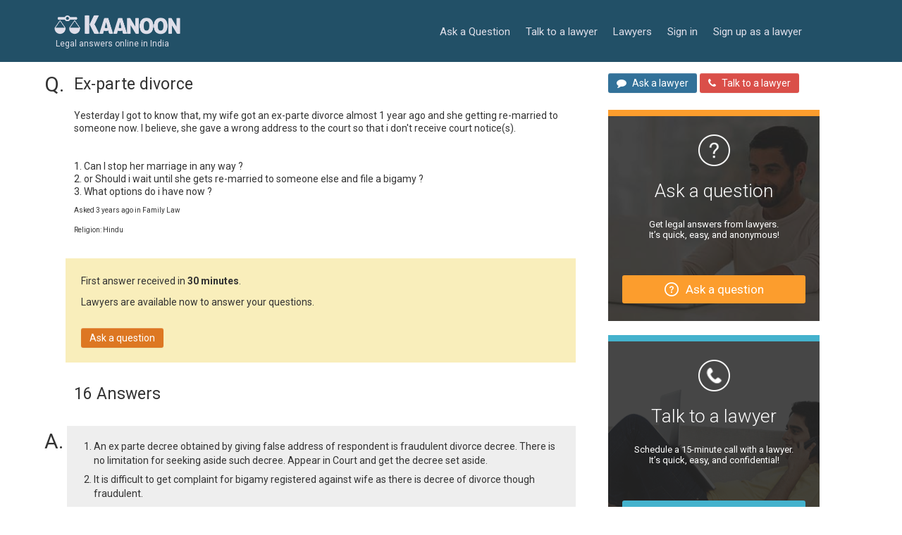

--- FILE ---
content_type: text/html; charset=utf-8
request_url: https://www.kaanoon.com/417407/ex-parte-divorce
body_size: 58200
content:
<!DOCTYPE html><html lang="en" xmlns:fb="//ogp.me/ns/fb#"><head><meta name="csrf-param" content="authenticity_token" />
<meta name="csrf-token" content="pBKWPj0B+SJaAqSn9pd1+O/enq4b/z2Cmpw6H/mUAJSsezgpN7iLb2NIMc9uGUP93saWGT1e9wv/3PVnJnIa6Q==" /><meta charset="utf-8" /><meta content="IE=Edge,chrome=1" http-equiv="X-UA-Compatible" />
<script type="text/javascript">window.NREUM||(NREUM={});NREUM.info={"beacon":"bam.nr-data.net","errorBeacon":"bam.nr-data.net","licenseKey":"524bdba801","applicationID":"30893048","transactionName":"JV0PQRYNWQ9TRRkREAReCFZLE0AGRUNfDgsVHRJdCxU=","queueTime":0,"applicationTime":744,"agent":""}</script>
<script type="text/javascript">(window.NREUM||(NREUM={})).init={ajax:{deny_list:["bam.nr-data.net"]}};(window.NREUM||(NREUM={})).loader_config={licenseKey:"524bdba801",applicationID:"30893048",browserID:"30893178"};;/*! For license information please see nr-loader-rum-1.302.0.min.js.LICENSE.txt */
(()=>{var e,t,r={122:(e,t,r)=>{"use strict";r.d(t,{a:()=>i});var n=r(944);function i(e,t){try{if(!e||"object"!=typeof e)return(0,n.R)(3);if(!t||"object"!=typeof t)return(0,n.R)(4);const r=Object.create(Object.getPrototypeOf(t),Object.getOwnPropertyDescriptors(t)),a=0===Object.keys(r).length?e:r;for(let o in a)if(void 0!==e[o])try{if(null===e[o]){r[o]=null;continue}Array.isArray(e[o])&&Array.isArray(t[o])?r[o]=Array.from(new Set([...e[o],...t[o]])):"object"==typeof e[o]&&"object"==typeof t[o]?r[o]=i(e[o],t[o]):r[o]=e[o]}catch(e){r[o]||(0,n.R)(1,e)}return r}catch(e){(0,n.R)(2,e)}}},154:(e,t,r)=>{"use strict";r.d(t,{OF:()=>c,RI:()=>i,WN:()=>u,bv:()=>a,gm:()=>o,mw:()=>s,sb:()=>d});var n=r(863);const i="undefined"!=typeof window&&!!window.document,a="undefined"!=typeof WorkerGlobalScope&&("undefined"!=typeof self&&self instanceof WorkerGlobalScope&&self.navigator instanceof WorkerNavigator||"undefined"!=typeof globalThis&&globalThis instanceof WorkerGlobalScope&&globalThis.navigator instanceof WorkerNavigator),o=i?window:"undefined"!=typeof WorkerGlobalScope&&("undefined"!=typeof self&&self instanceof WorkerGlobalScope&&self||"undefined"!=typeof globalThis&&globalThis instanceof WorkerGlobalScope&&globalThis),s=Boolean("hidden"===o?.document?.visibilityState),c=/iPad|iPhone|iPod/.test(o.navigator?.userAgent),d=c&&"undefined"==typeof SharedWorker,u=((()=>{const e=o.navigator?.userAgent?.match(/Firefox[/\s](\d+\.\d+)/);Array.isArray(e)&&e.length>=2&&e[1]})(),Date.now()-(0,n.t)())},163:(e,t,r)=>{"use strict";r.d(t,{j:()=>T});var n=r(384),i=r(741);var a=r(555);r(860).K7.genericEvents;const o="experimental.resources",s="register",c=e=>{if(!e||"string"!=typeof e)return!1;try{document.createDocumentFragment().querySelector(e)}catch{return!1}return!0};var d=r(614),u=r(944),l=r(122);const f="[data-nr-mask]",g=e=>(0,l.a)(e,(()=>{const e={feature_flags:[],experimental:{allow_registered_children:!1,resources:!1},mask_selector:"*",block_selector:"[data-nr-block]",mask_input_options:{color:!1,date:!1,"datetime-local":!1,email:!1,month:!1,number:!1,range:!1,search:!1,tel:!1,text:!1,time:!1,url:!1,week:!1,textarea:!1,select:!1,password:!0}};return{ajax:{deny_list:void 0,block_internal:!0,enabled:!0,autoStart:!0},api:{get allow_registered_children(){return e.feature_flags.includes(s)||e.experimental.allow_registered_children},set allow_registered_children(t){e.experimental.allow_registered_children=t},duplicate_registered_data:!1},distributed_tracing:{enabled:void 0,exclude_newrelic_header:void 0,cors_use_newrelic_header:void 0,cors_use_tracecontext_headers:void 0,allowed_origins:void 0},get feature_flags(){return e.feature_flags},set feature_flags(t){e.feature_flags=t},generic_events:{enabled:!0,autoStart:!0},harvest:{interval:30},jserrors:{enabled:!0,autoStart:!0},logging:{enabled:!0,autoStart:!0},metrics:{enabled:!0,autoStart:!0},obfuscate:void 0,page_action:{enabled:!0},page_view_event:{enabled:!0,autoStart:!0},page_view_timing:{enabled:!0,autoStart:!0},performance:{capture_marks:!1,capture_measures:!1,capture_detail:!0,resources:{get enabled(){return e.feature_flags.includes(o)||e.experimental.resources},set enabled(t){e.experimental.resources=t},asset_types:[],first_party_domains:[],ignore_newrelic:!0}},privacy:{cookies_enabled:!0},proxy:{assets:void 0,beacon:void 0},session:{expiresMs:d.wk,inactiveMs:d.BB},session_replay:{autoStart:!0,enabled:!1,preload:!1,sampling_rate:10,error_sampling_rate:100,collect_fonts:!1,inline_images:!1,fix_stylesheets:!0,mask_all_inputs:!0,get mask_text_selector(){return e.mask_selector},set mask_text_selector(t){c(t)?e.mask_selector="".concat(t,",").concat(f):""===t||null===t?e.mask_selector=f:(0,u.R)(5,t)},get block_class(){return"nr-block"},get ignore_class(){return"nr-ignore"},get mask_text_class(){return"nr-mask"},get block_selector(){return e.block_selector},set block_selector(t){c(t)?e.block_selector+=",".concat(t):""!==t&&(0,u.R)(6,t)},get mask_input_options(){return e.mask_input_options},set mask_input_options(t){t&&"object"==typeof t?e.mask_input_options={...t,password:!0}:(0,u.R)(7,t)}},session_trace:{enabled:!0,autoStart:!0},soft_navigations:{enabled:!0,autoStart:!0},spa:{enabled:!0,autoStart:!0},ssl:void 0,user_actions:{enabled:!0,elementAttributes:["id","className","tagName","type"]}}})());var p=r(154),m=r(324);let h=0;const v={buildEnv:m.F3,distMethod:m.Xs,version:m.xv,originTime:p.WN},b={appMetadata:{},customTransaction:void 0,denyList:void 0,disabled:!1,harvester:void 0,isolatedBacklog:!1,isRecording:!1,loaderType:void 0,maxBytes:3e4,obfuscator:void 0,onerror:void 0,ptid:void 0,releaseIds:{},session:void 0,timeKeeper:void 0,registeredEntities:[],jsAttributesMetadata:{bytes:0},get harvestCount(){return++h}},y=e=>{const t=(0,l.a)(e,b),r=Object.keys(v).reduce((e,t)=>(e[t]={value:v[t],writable:!1,configurable:!0,enumerable:!0},e),{});return Object.defineProperties(t,r)};var _=r(701);const w=e=>{const t=e.startsWith("http");e+="/",r.p=t?e:"https://"+e};var x=r(836),k=r(241);const S={accountID:void 0,trustKey:void 0,agentID:void 0,licenseKey:void 0,applicationID:void 0,xpid:void 0},A=e=>(0,l.a)(e,S),R=new Set;function T(e,t={},r,o){let{init:s,info:c,loader_config:d,runtime:u={},exposed:l=!0}=t;if(!c){const e=(0,n.pV)();s=e.init,c=e.info,d=e.loader_config}e.init=g(s||{}),e.loader_config=A(d||{}),c.jsAttributes??={},p.bv&&(c.jsAttributes.isWorker=!0),e.info=(0,a.D)(c);const f=e.init,m=[c.beacon,c.errorBeacon];R.has(e.agentIdentifier)||(f.proxy.assets&&(w(f.proxy.assets),m.push(f.proxy.assets)),f.proxy.beacon&&m.push(f.proxy.beacon),e.beacons=[...m],function(e){const t=(0,n.pV)();Object.getOwnPropertyNames(i.W.prototype).forEach(r=>{const n=i.W.prototype[r];if("function"!=typeof n||"constructor"===n)return;let a=t[r];e[r]&&!1!==e.exposed&&"micro-agent"!==e.runtime?.loaderType&&(t[r]=(...t)=>{const n=e[r](...t);return a?a(...t):n})})}(e),(0,n.US)("activatedFeatures",_.B),e.runSoftNavOverSpa&&=!0===f.soft_navigations.enabled&&f.feature_flags.includes("soft_nav")),u.denyList=[...f.ajax.deny_list||[],...f.ajax.block_internal?m:[]],u.ptid=e.agentIdentifier,u.loaderType=r,e.runtime=y(u),R.has(e.agentIdentifier)||(e.ee=x.ee.get(e.agentIdentifier),e.exposed=l,(0,k.W)({agentIdentifier:e.agentIdentifier,drained:!!_.B?.[e.agentIdentifier],type:"lifecycle",name:"initialize",feature:void 0,data:e.config})),R.add(e.agentIdentifier)}},234:(e,t,r)=>{"use strict";r.d(t,{W:()=>a});var n=r(836),i=r(687);class a{constructor(e,t){this.agentIdentifier=e,this.ee=n.ee.get(e),this.featureName=t,this.blocked=!1}deregisterDrain(){(0,i.x3)(this.agentIdentifier,this.featureName)}}},241:(e,t,r)=>{"use strict";r.d(t,{W:()=>a});var n=r(154);const i="newrelic";function a(e={}){try{n.gm.dispatchEvent(new CustomEvent(i,{detail:e}))}catch(e){}}},261:(e,t,r)=>{"use strict";r.d(t,{$9:()=>d,BL:()=>s,CH:()=>g,Dl:()=>_,Fw:()=>y,PA:()=>h,Pl:()=>n,Tb:()=>l,U2:()=>a,V1:()=>k,Wb:()=>x,bt:()=>b,cD:()=>v,d3:()=>w,dT:()=>c,eY:()=>p,fF:()=>f,hG:()=>i,k6:()=>o,nb:()=>m,o5:()=>u});const n="api-",i="addPageAction",a="addToTrace",o="addRelease",s="finished",c="interaction",d="log",u="noticeError",l="pauseReplay",f="recordCustomEvent",g="recordReplay",p="register",m="setApplicationVersion",h="setCurrentRouteName",v="setCustomAttribute",b="setErrorHandler",y="setPageViewName",_="setUserId",w="start",x="wrapLogger",k="measure"},289:(e,t,r)=>{"use strict";r.d(t,{GG:()=>a,Qr:()=>s,sB:()=>o});var n=r(878);function i(){return"undefined"==typeof document||"complete"===document.readyState}function a(e,t){if(i())return e();(0,n.sp)("load",e,t)}function o(e){if(i())return e();(0,n.DD)("DOMContentLoaded",e)}function s(e){if(i())return e();(0,n.sp)("popstate",e)}},324:(e,t,r)=>{"use strict";r.d(t,{F3:()=>i,Xs:()=>a,xv:()=>n});const n="1.302.0",i="PROD",a="CDN"},374:(e,t,r)=>{r.nc=(()=>{try{return document?.currentScript?.nonce}catch(e){}return""})()},384:(e,t,r)=>{"use strict";r.d(t,{NT:()=>o,US:()=>u,Zm:()=>s,bQ:()=>d,dV:()=>c,pV:()=>l});var n=r(154),i=r(863),a=r(910);const o={beacon:"bam.nr-data.net",errorBeacon:"bam.nr-data.net"};function s(){return n.gm.NREUM||(n.gm.NREUM={}),void 0===n.gm.newrelic&&(n.gm.newrelic=n.gm.NREUM),n.gm.NREUM}function c(){let e=s();return e.o||(e.o={ST:n.gm.setTimeout,SI:n.gm.setImmediate||n.gm.setInterval,CT:n.gm.clearTimeout,XHR:n.gm.XMLHttpRequest,REQ:n.gm.Request,EV:n.gm.Event,PR:n.gm.Promise,MO:n.gm.MutationObserver,FETCH:n.gm.fetch,WS:n.gm.WebSocket},(0,a.i)(...Object.values(e.o))),e}function d(e,t){let r=s();r.initializedAgents??={},t.initializedAt={ms:(0,i.t)(),date:new Date},r.initializedAgents[e]=t}function u(e,t){s()[e]=t}function l(){return function(){let e=s();const t=e.info||{};e.info={beacon:o.beacon,errorBeacon:o.errorBeacon,...t}}(),function(){let e=s();const t=e.init||{};e.init={...t}}(),c(),function(){let e=s();const t=e.loader_config||{};e.loader_config={...t}}(),s()}},389:(e,t,r)=>{"use strict";function n(e,t=500,r={}){const n=r?.leading||!1;let i;return(...r)=>{n&&void 0===i&&(e.apply(this,r),i=setTimeout(()=>{i=clearTimeout(i)},t)),n||(clearTimeout(i),i=setTimeout(()=>{e.apply(this,r)},t))}}function i(e){let t=!1;return(...r)=>{t||(t=!0,e.apply(this,r))}}r.d(t,{J:()=>i,s:()=>n})},555:(e,t,r)=>{"use strict";r.d(t,{D:()=>s,f:()=>o});var n=r(384),i=r(122);const a={beacon:n.NT.beacon,errorBeacon:n.NT.errorBeacon,licenseKey:void 0,applicationID:void 0,sa:void 0,queueTime:void 0,applicationTime:void 0,ttGuid:void 0,user:void 0,account:void 0,product:void 0,extra:void 0,jsAttributes:{},userAttributes:void 0,atts:void 0,transactionName:void 0,tNamePlain:void 0};function o(e){try{return!!e.licenseKey&&!!e.errorBeacon&&!!e.applicationID}catch(e){return!1}}const s=e=>(0,i.a)(e,a)},566:(e,t,r)=>{"use strict";r.d(t,{LA:()=>s,bz:()=>o});var n=r(154);const i="xxxxxxxx-xxxx-4xxx-yxxx-xxxxxxxxxxxx";function a(e,t){return e?15&e[t]:16*Math.random()|0}function o(){const e=n.gm?.crypto||n.gm?.msCrypto;let t,r=0;return e&&e.getRandomValues&&(t=e.getRandomValues(new Uint8Array(30))),i.split("").map(e=>"x"===e?a(t,r++).toString(16):"y"===e?(3&a()|8).toString(16):e).join("")}function s(e){const t=n.gm?.crypto||n.gm?.msCrypto;let r,i=0;t&&t.getRandomValues&&(r=t.getRandomValues(new Uint8Array(e)));const o=[];for(var s=0;s<e;s++)o.push(a(r,i++).toString(16));return o.join("")}},606:(e,t,r)=>{"use strict";r.d(t,{i:()=>a});var n=r(908);a.on=o;var i=a.handlers={};function a(e,t,r,a){o(a||n.d,i,e,t,r)}function o(e,t,r,i,a){a||(a="feature"),e||(e=n.d);var o=t[a]=t[a]||{};(o[r]=o[r]||[]).push([e,i])}},607:(e,t,r)=>{"use strict";r.d(t,{W:()=>n});const n=(0,r(566).bz)()},614:(e,t,r)=>{"use strict";r.d(t,{BB:()=>o,H3:()=>n,g:()=>d,iL:()=>c,tS:()=>s,uh:()=>i,wk:()=>a});const n="NRBA",i="SESSION",a=144e5,o=18e5,s={STARTED:"session-started",PAUSE:"session-pause",RESET:"session-reset",RESUME:"session-resume",UPDATE:"session-update"},c={SAME_TAB:"same-tab",CROSS_TAB:"cross-tab"},d={OFF:0,FULL:1,ERROR:2}},630:(e,t,r)=>{"use strict";r.d(t,{T:()=>n});const n=r(860).K7.pageViewEvent},646:(e,t,r)=>{"use strict";r.d(t,{y:()=>n});class n{constructor(e){this.contextId=e}}},687:(e,t,r)=>{"use strict";r.d(t,{Ak:()=>d,Ze:()=>f,x3:()=>u});var n=r(241),i=r(836),a=r(606),o=r(860),s=r(646);const c={};function d(e,t){const r={staged:!1,priority:o.P3[t]||0};l(e),c[e].get(t)||c[e].set(t,r)}function u(e,t){e&&c[e]&&(c[e].get(t)&&c[e].delete(t),p(e,t,!1),c[e].size&&g(e))}function l(e){if(!e)throw new Error("agentIdentifier required");c[e]||(c[e]=new Map)}function f(e="",t="feature",r=!1){if(l(e),!e||!c[e].get(t)||r)return p(e,t);c[e].get(t).staged=!0,g(e)}function g(e){const t=Array.from(c[e]);t.every(([e,t])=>t.staged)&&(t.sort((e,t)=>e[1].priority-t[1].priority),t.forEach(([t])=>{c[e].delete(t),p(e,t)}))}function p(e,t,r=!0){const o=e?i.ee.get(e):i.ee,c=a.i.handlers;if(!o.aborted&&o.backlog&&c){if((0,n.W)({agentIdentifier:e,type:"lifecycle",name:"drain",feature:t}),r){const e=o.backlog[t],r=c[t];if(r){for(let t=0;e&&t<e.length;++t)m(e[t],r);Object.entries(r).forEach(([e,t])=>{Object.values(t||{}).forEach(t=>{t[0]?.on&&t[0]?.context()instanceof s.y&&t[0].on(e,t[1])})})}}o.isolatedBacklog||delete c[t],o.backlog[t]=null,o.emit("drain-"+t,[])}}function m(e,t){var r=e[1];Object.values(t[r]||{}).forEach(t=>{var r=e[0];if(t[0]===r){var n=t[1],i=e[3],a=e[2];n.apply(i,a)}})}},699:(e,t,r)=>{"use strict";r.d(t,{It:()=>a,KC:()=>s,No:()=>i,qh:()=>o});var n=r(860);const i=16e3,a=1e6,o="SESSION_ERROR",s={[n.K7.logging]:!0,[n.K7.genericEvents]:!1,[n.K7.jserrors]:!1,[n.K7.ajax]:!1}},701:(e,t,r)=>{"use strict";r.d(t,{B:()=>a,t:()=>o});var n=r(241);const i=new Set,a={};function o(e,t){const r=t.agentIdentifier;a[r]??={},e&&"object"==typeof e&&(i.has(r)||(t.ee.emit("rumresp",[e]),a[r]=e,i.add(r),(0,n.W)({agentIdentifier:r,loaded:!0,drained:!0,type:"lifecycle",name:"load",feature:void 0,data:e})))}},741:(e,t,r)=>{"use strict";r.d(t,{W:()=>a});var n=r(944),i=r(261);class a{#e(e,...t){if(this[e]!==a.prototype[e])return this[e](...t);(0,n.R)(35,e)}addPageAction(e,t){return this.#e(i.hG,e,t)}register(e){return this.#e(i.eY,e)}recordCustomEvent(e,t){return this.#e(i.fF,e,t)}setPageViewName(e,t){return this.#e(i.Fw,e,t)}setCustomAttribute(e,t,r){return this.#e(i.cD,e,t,r)}noticeError(e,t){return this.#e(i.o5,e,t)}setUserId(e){return this.#e(i.Dl,e)}setApplicationVersion(e){return this.#e(i.nb,e)}setErrorHandler(e){return this.#e(i.bt,e)}addRelease(e,t){return this.#e(i.k6,e,t)}log(e,t){return this.#e(i.$9,e,t)}start(){return this.#e(i.d3)}finished(e){return this.#e(i.BL,e)}recordReplay(){return this.#e(i.CH)}pauseReplay(){return this.#e(i.Tb)}addToTrace(e){return this.#e(i.U2,e)}setCurrentRouteName(e){return this.#e(i.PA,e)}interaction(e){return this.#e(i.dT,e)}wrapLogger(e,t,r){return this.#e(i.Wb,e,t,r)}measure(e,t){return this.#e(i.V1,e,t)}}},773:(e,t,r)=>{"use strict";r.d(t,{z_:()=>a,XG:()=>s,TZ:()=>n,rs:()=>i,xV:()=>o});r(154),r(566),r(384);const n=r(860).K7.metrics,i="sm",a="cm",o="storeSupportabilityMetrics",s="storeEventMetrics"},782:(e,t,r)=>{"use strict";r.d(t,{T:()=>n});const n=r(860).K7.pageViewTiming},836:(e,t,r)=>{"use strict";r.d(t,{P:()=>s,ee:()=>c});var n=r(384),i=r(990),a=r(646),o=r(607);const s="nr@context:".concat(o.W),c=function e(t,r){var n={},o={},u={},l=!1;try{l=16===r.length&&d.initializedAgents?.[r]?.runtime.isolatedBacklog}catch(e){}var f={on:p,addEventListener:p,removeEventListener:function(e,t){var r=n[e];if(!r)return;for(var i=0;i<r.length;i++)r[i]===t&&r.splice(i,1)},emit:function(e,r,n,i,a){!1!==a&&(a=!0);if(c.aborted&&!i)return;t&&a&&t.emit(e,r,n);var s=g(n);m(e).forEach(e=>{e.apply(s,r)});var d=v()[o[e]];d&&d.push([f,e,r,s]);return s},get:h,listeners:m,context:g,buffer:function(e,t){const r=v();if(t=t||"feature",f.aborted)return;Object.entries(e||{}).forEach(([e,n])=>{o[n]=t,t in r||(r[t]=[])})},abort:function(){f._aborted=!0,Object.keys(f.backlog).forEach(e=>{delete f.backlog[e]})},isBuffering:function(e){return!!v()[o[e]]},debugId:r,backlog:l?{}:t&&"object"==typeof t.backlog?t.backlog:{},isolatedBacklog:l};return Object.defineProperty(f,"aborted",{get:()=>{let e=f._aborted||!1;return e||(t&&(e=t.aborted),e)}}),f;function g(e){return e&&e instanceof a.y?e:e?(0,i.I)(e,s,()=>new a.y(s)):new a.y(s)}function p(e,t){n[e]=m(e).concat(t)}function m(e){return n[e]||[]}function h(t){return u[t]=u[t]||e(f,t)}function v(){return f.backlog}}(void 0,"globalEE"),d=(0,n.Zm)();d.ee||(d.ee=c)},843:(e,t,r)=>{"use strict";r.d(t,{u:()=>i});var n=r(878);function i(e,t=!1,r,i){(0,n.DD)("visibilitychange",function(){if(t)return void("hidden"===document.visibilityState&&e());e(document.visibilityState)},r,i)}},860:(e,t,r)=>{"use strict";r.d(t,{$J:()=>u,K7:()=>c,P3:()=>d,XX:()=>i,Yy:()=>s,df:()=>a,qY:()=>n,v4:()=>o});const n="events",i="jserrors",a="browser/blobs",o="rum",s="browser/logs",c={ajax:"ajax",genericEvents:"generic_events",jserrors:i,logging:"logging",metrics:"metrics",pageAction:"page_action",pageViewEvent:"page_view_event",pageViewTiming:"page_view_timing",sessionReplay:"session_replay",sessionTrace:"session_trace",softNav:"soft_navigations",spa:"spa"},d={[c.pageViewEvent]:1,[c.pageViewTiming]:2,[c.metrics]:3,[c.jserrors]:4,[c.spa]:5,[c.ajax]:6,[c.sessionTrace]:7,[c.softNav]:8,[c.sessionReplay]:9,[c.logging]:10,[c.genericEvents]:11},u={[c.pageViewEvent]:o,[c.pageViewTiming]:n,[c.ajax]:n,[c.spa]:n,[c.softNav]:n,[c.metrics]:i,[c.jserrors]:i,[c.sessionTrace]:a,[c.sessionReplay]:a,[c.logging]:s,[c.genericEvents]:"ins"}},863:(e,t,r)=>{"use strict";function n(){return Math.floor(performance.now())}r.d(t,{t:()=>n})},878:(e,t,r)=>{"use strict";function n(e,t){return{capture:e,passive:!1,signal:t}}function i(e,t,r=!1,i){window.addEventListener(e,t,n(r,i))}function a(e,t,r=!1,i){document.addEventListener(e,t,n(r,i))}r.d(t,{DD:()=>a,jT:()=>n,sp:()=>i})},908:(e,t,r)=>{"use strict";r.d(t,{d:()=>n,p:()=>i});var n=r(836).ee.get("handle");function i(e,t,r,i,a){a?(a.buffer([e],i),a.emit(e,t,r)):(n.buffer([e],i),n.emit(e,t,r))}},910:(e,t,r)=>{"use strict";r.d(t,{i:()=>a});var n=r(944);const i=new Map;function a(...e){return e.every(e=>{if(i.has(e))return i.get(e);const t="function"==typeof e&&e.toString().includes("[native code]");return t||(0,n.R)(64,e?.name||e?.toString()),i.set(e,t),t})}},944:(e,t,r)=>{"use strict";r.d(t,{R:()=>i});var n=r(241);function i(e,t){"function"==typeof console.debug&&(console.debug("New Relic Warning: https://github.com/newrelic/newrelic-browser-agent/blob/main/docs/warning-codes.md#".concat(e),t),(0,n.W)({agentIdentifier:null,drained:null,type:"data",name:"warn",feature:"warn",data:{code:e,secondary:t}}))}},990:(e,t,r)=>{"use strict";r.d(t,{I:()=>i});var n=Object.prototype.hasOwnProperty;function i(e,t,r){if(n.call(e,t))return e[t];var i=r();if(Object.defineProperty&&Object.keys)try{return Object.defineProperty(e,t,{value:i,writable:!0,enumerable:!1}),i}catch(e){}return e[t]=i,i}}},n={};function i(e){var t=n[e];if(void 0!==t)return t.exports;var a=n[e]={exports:{}};return r[e](a,a.exports,i),a.exports}i.m=r,i.d=(e,t)=>{for(var r in t)i.o(t,r)&&!i.o(e,r)&&Object.defineProperty(e,r,{enumerable:!0,get:t[r]})},i.f={},i.e=e=>Promise.all(Object.keys(i.f).reduce((t,r)=>(i.f[r](e,t),t),[])),i.u=e=>"nr-rum-1.302.0.min.js",i.o=(e,t)=>Object.prototype.hasOwnProperty.call(e,t),e={},t="NRBA-1.302.0.PROD:",i.l=(r,n,a,o)=>{if(e[r])e[r].push(n);else{var s,c;if(void 0!==a)for(var d=document.getElementsByTagName("script"),u=0;u<d.length;u++){var l=d[u];if(l.getAttribute("src")==r||l.getAttribute("data-webpack")==t+a){s=l;break}}if(!s){c=!0;var f={296:"sha512-wOb3n9Oo7XFlPj8/eeDjhAZxpAcaDdsBkC//L8axozi0po4wdPEJ2ECVlu9KEBVFgfQVL0TCY6kPzr0KcVfkBQ=="};(s=document.createElement("script")).charset="utf-8",i.nc&&s.setAttribute("nonce",i.nc),s.setAttribute("data-webpack",t+a),s.src=r,0!==s.src.indexOf(window.location.origin+"/")&&(s.crossOrigin="anonymous"),f[o]&&(s.integrity=f[o])}e[r]=[n];var g=(t,n)=>{s.onerror=s.onload=null,clearTimeout(p);var i=e[r];if(delete e[r],s.parentNode&&s.parentNode.removeChild(s),i&&i.forEach(e=>e(n)),t)return t(n)},p=setTimeout(g.bind(null,void 0,{type:"timeout",target:s}),12e4);s.onerror=g.bind(null,s.onerror),s.onload=g.bind(null,s.onload),c&&document.head.appendChild(s)}},i.r=e=>{"undefined"!=typeof Symbol&&Symbol.toStringTag&&Object.defineProperty(e,Symbol.toStringTag,{value:"Module"}),Object.defineProperty(e,"__esModule",{value:!0})},i.p="https://js-agent.newrelic.com/",(()=>{var e={374:0,840:0};i.f.j=(t,r)=>{var n=i.o(e,t)?e[t]:void 0;if(0!==n)if(n)r.push(n[2]);else{var a=new Promise((r,i)=>n=e[t]=[r,i]);r.push(n[2]=a);var o=i.p+i.u(t),s=new Error;i.l(o,r=>{if(i.o(e,t)&&(0!==(n=e[t])&&(e[t]=void 0),n)){var a=r&&("load"===r.type?"missing":r.type),o=r&&r.target&&r.target.src;s.message="Loading chunk "+t+" failed.\n("+a+": "+o+")",s.name="ChunkLoadError",s.type=a,s.request=o,n[1](s)}},"chunk-"+t,t)}};var t=(t,r)=>{var n,a,[o,s,c]=r,d=0;if(o.some(t=>0!==e[t])){for(n in s)i.o(s,n)&&(i.m[n]=s[n]);if(c)c(i)}for(t&&t(r);d<o.length;d++)a=o[d],i.o(e,a)&&e[a]&&e[a][0](),e[a]=0},r=self["webpackChunk:NRBA-1.302.0.PROD"]=self["webpackChunk:NRBA-1.302.0.PROD"]||[];r.forEach(t.bind(null,0)),r.push=t.bind(null,r.push.bind(r))})(),(()=>{"use strict";i(374);var e=i(566),t=i(741);class r extends t.W{agentIdentifier=(0,e.LA)(16)}var n=i(860);const a=Object.values(n.K7);var o=i(163);var s=i(908),c=i(863),d=i(261),u=i(241),l=i(944),f=i(701),g=i(773);function p(e,t,i,a){const o=a||i;!o||o[e]&&o[e]!==r.prototype[e]||(o[e]=function(){(0,s.p)(g.xV,["API/"+e+"/called"],void 0,n.K7.metrics,i.ee),(0,u.W)({agentIdentifier:i.agentIdentifier,drained:!!f.B?.[i.agentIdentifier],type:"data",name:"api",feature:d.Pl+e,data:{}});try{return t.apply(this,arguments)}catch(e){(0,l.R)(23,e)}})}function m(e,t,r,n,i){const a=e.info;null===r?delete a.jsAttributes[t]:a.jsAttributes[t]=r,(i||null===r)&&(0,s.p)(d.Pl+n,[(0,c.t)(),t,r],void 0,"session",e.ee)}var h=i(687),v=i(234),b=i(289),y=i(154),_=i(384);const w=e=>y.RI&&!0===e?.privacy.cookies_enabled;function x(e){return!!(0,_.dV)().o.MO&&w(e)&&!0===e?.session_trace.enabled}var k=i(389),S=i(699);class A extends v.W{constructor(e,t){super(e.agentIdentifier,t),this.agentRef=e,this.abortHandler=void 0,this.featAggregate=void 0,this.onAggregateImported=void 0,this.deferred=Promise.resolve(),!1===e.init[this.featureName].autoStart?this.deferred=new Promise((t,r)=>{this.ee.on("manual-start-all",(0,k.J)(()=>{(0,h.Ak)(e.agentIdentifier,this.featureName),t()}))}):(0,h.Ak)(e.agentIdentifier,t)}importAggregator(e,t,r={}){if(this.featAggregate)return;let n;this.onAggregateImported=new Promise(e=>{n=e});const a=async()=>{let a;await this.deferred;try{if(w(e.init)){const{setupAgentSession:t}=await i.e(296).then(i.bind(i,305));a=t(e)}}catch(e){(0,l.R)(20,e),this.ee.emit("internal-error",[e]),(0,s.p)(S.qh,[e],void 0,this.featureName,this.ee)}try{if(!this.#t(this.featureName,a,e.init))return(0,h.Ze)(this.agentIdentifier,this.featureName),void n(!1);const{Aggregate:i}=await t();this.featAggregate=new i(e,r),e.runtime.harvester.initializedAggregates.push(this.featAggregate),n(!0)}catch(e){(0,l.R)(34,e),this.abortHandler?.(),(0,h.Ze)(this.agentIdentifier,this.featureName,!0),n(!1),this.ee&&this.ee.abort()}};y.RI?(0,b.GG)(()=>a(),!0):a()}#t(e,t,r){if(this.blocked)return!1;switch(e){case n.K7.sessionReplay:return x(r)&&!!t;case n.K7.sessionTrace:return!!t;default:return!0}}}var R=i(630),T=i(614);class E extends A{static featureName=R.T;constructor(e){var t;super(e,R.T),this.setupInspectionEvents(e.agentIdentifier),t=e,p(d.Fw,function(e,r){"string"==typeof e&&("/"!==e.charAt(0)&&(e="/"+e),t.runtime.customTransaction=(r||"http://custom.transaction")+e,(0,s.p)(d.Pl+d.Fw,[(0,c.t)()],void 0,void 0,t.ee))},t),this.ee.on("api-send-rum",(e,t)=>(0,s.p)("send-rum",[e,t],void 0,this.featureName,this.ee)),this.importAggregator(e,()=>i.e(296).then(i.bind(i,108)))}setupInspectionEvents(e){const t=(t,r)=>{t&&(0,u.W)({agentIdentifier:e,timeStamp:t.timeStamp,loaded:"complete"===t.target.readyState,type:"window",name:r,data:t.target.location+""})};(0,b.sB)(e=>{t(e,"DOMContentLoaded")}),(0,b.GG)(e=>{t(e,"load")}),(0,b.Qr)(e=>{t(e,"navigate")}),this.ee.on(T.tS.UPDATE,(t,r)=>{(0,u.W)({agentIdentifier:e,type:"lifecycle",name:"session",data:r})})}}var N=i(843),j=i(878),I=i(782);class O extends A{static featureName=I.T;constructor(e){super(e,I.T),y.RI&&((0,N.u)(()=>(0,s.p)("docHidden",[(0,c.t)()],void 0,I.T,this.ee),!0),(0,j.sp)("pagehide",()=>(0,s.p)("winPagehide",[(0,c.t)()],void 0,I.T,this.ee)),this.importAggregator(e,()=>i.e(296).then(i.bind(i,350))))}}class P extends A{static featureName=g.TZ;constructor(e){super(e,g.TZ),y.RI&&document.addEventListener("securitypolicyviolation",e=>{(0,s.p)(g.xV,["Generic/CSPViolation/Detected"],void 0,this.featureName,this.ee)}),this.importAggregator(e,()=>i.e(296).then(i.bind(i,623)))}}new class extends r{constructor(e){var t;(super(),y.gm)?(this.features={},(0,_.bQ)(this.agentIdentifier,this),this.desiredFeatures=new Set(e.features||[]),this.desiredFeatures.add(E),this.runSoftNavOverSpa=[...this.desiredFeatures].some(e=>e.featureName===n.K7.softNav),(0,o.j)(this,e,e.loaderType||"agent"),t=this,p(d.cD,function(e,r,n=!1){if("string"==typeof e){if(["string","number","boolean"].includes(typeof r)||null===r)return m(t,e,r,d.cD,n);(0,l.R)(40,typeof r)}else(0,l.R)(39,typeof e)},t),function(e){p(d.Dl,function(t){if("string"==typeof t||null===t)return m(e,"enduser.id",t,d.Dl,!0);(0,l.R)(41,typeof t)},e)}(this),function(e){p(d.nb,function(t){if("string"==typeof t||null===t)return m(e,"application.version",t,d.nb,!1);(0,l.R)(42,typeof t)},e)}(this),function(e){p(d.d3,function(){e.ee.emit("manual-start-all")},e)}(this),this.run()):(0,l.R)(21)}get config(){return{info:this.info,init:this.init,loader_config:this.loader_config,runtime:this.runtime}}get api(){return this}run(){try{const e=function(e){const t={};return a.forEach(r=>{t[r]=!!e[r]?.enabled}),t}(this.init),t=[...this.desiredFeatures];t.sort((e,t)=>n.P3[e.featureName]-n.P3[t.featureName]),t.forEach(t=>{if(!e[t.featureName]&&t.featureName!==n.K7.pageViewEvent)return;if(this.runSoftNavOverSpa&&t.featureName===n.K7.spa)return;if(!this.runSoftNavOverSpa&&t.featureName===n.K7.softNav)return;const r=function(e){switch(e){case n.K7.ajax:return[n.K7.jserrors];case n.K7.sessionTrace:return[n.K7.ajax,n.K7.pageViewEvent];case n.K7.sessionReplay:return[n.K7.sessionTrace];case n.K7.pageViewTiming:return[n.K7.pageViewEvent];default:return[]}}(t.featureName).filter(e=>!(e in this.features));r.length>0&&(0,l.R)(36,{targetFeature:t.featureName,missingDependencies:r}),this.features[t.featureName]=new t(this)})}catch(e){(0,l.R)(22,e);for(const e in this.features)this.features[e].abortHandler?.();const t=(0,_.Zm)();delete t.initializedAgents[this.agentIdentifier]?.features,delete this.sharedAggregator;return t.ee.get(this.agentIdentifier).abort(),!1}}}({features:[E,O,P],loaderType:"lite"})})()})();</script><meta content="initial-scale=1.0, minimum-scale=1.0, maximum-scale=1.0" name="viewport" /><meta content="Yesterday I got to know that, my wife got an ex-parte divorce almost 1 year ago and she getting..." name="description" /><title>Ex-parte divorce</title><link as="image" href="https://www.kaanoon.com/assets/spinner-359fac98ca3ed4cbb3ca0c4fd6d43f6aa1dc12c6b3120d8df0a130b77e07903f.png" rel="preload" /><!--Le HTML5 shim, for IE6-8 support of HTML elements--><!--[if lt IE 9]><script src="//cdnjs.cloudflare.com/ajax/libs/html5shiv/3.6.1/html5shiv.js"></script><script src="//ajax.googleapis.com/ajax/libs/jquery/1.3.1/jquery.min.js" type="text/javascript"></script><script src="//ie7-js.googlecode.com/svn/version/2.1(beta4)/IE8.js"></script><![endif]--><link rel="stylesheet" media="all" href="https://fonts.googleapis.com/css?family=Roboto:400,500,700" data-turbolinks-track="true" /><link rel="stylesheet" media="all" href="https://fonts.googleapis.com/css?family=Bitter:400,400italic" data-turbolinks-track="true" /><link rel="stylesheet" media="all" href="https://www.kaanoon.com/assets/application-1601eae78c6351cf9f944c330dca7745ef129f5f120f43246fc8a17f652e7c9e.css" async="async" /><script src="https://maps.google.com/maps/api/js?key=AIzaSyDYIgMo2-tmdCgCQV2aNK5gFd6uQNfCtyw"></script><script src="https://pagead2.googlesyndication.com/pagead/js/adsbygoogle.js" data-ad-client="ca-pub-2681912536393957" async="async"></script><script src="https://www.kaanoon.com/assets/application.1-d082a5c26a1ee94e8498bd11ec0db4b66d4dbd8ded43a37b812e058bf7ce4aef.js"></script><script src="https://www.kaanoon.com/assets/application.2-53fdbb7e978bdc59bf76b13f2dc1d71e2e73c1422cf6a3db2f84a05c8ccbb9f4.js"></script></head><body><div class="page-wrapper"><div class="header-wrapper navbar-fixed-top "><div class="header" style="background-color: #225067;"><div class="container container-wide font-null"><div class="header-logo"><a class="site-logo" href="/"><span class="img-logo"></span><span class="text-logo">Legal answers online in India</span></a></div><div class="header-menu"><ul class="header-nav"><li><a href="/ask-a-lawyer">Ask a Question</a></li><li><a href="/talk-to-a-lawyer">Talk to a lawyer</a></li><li><a href="/lawyers">Lawyers</a></li><li></li><li><a href="/signin">Sign in</a></li><li><a href="/for-lawyers">Sign up as a lawyer</a></li></ul></div></div></div></div><!-- Google tag (gtag.js) --><script src="https://www.googletagmanager.com/gtag/js?id=G-PR6VPDCDH8"></script><script>window.dataLayer = window.dataLayer || [];
function gtag(){dataLayer.push(arguments);}
gtag('js', new Date());

gtag('config', 'G-PR6VPDCDH8');</script><div class="container"><div class="row"><div class="span8 page-base question-page js-question-page" data-method="POST" data-question-id="417407" data-url="/survey/fire_modal"><div class="thread"><div class="js-question-timeline-container"><div class="question entry" id="question_417407"><ul class="question-title"><li><h1>Ex-parte divorce</h1></li></ul><pre class="description">Yesterday I got to know that, my wife got an ex-parte divorce almost 1 year ago and she getting re-married to someone now. I believe, she gave a wrong address to the court so that i don't receive court notice(s).


1. Can I stop her marriage in any way ?
2. or Should i wait until she gets re-married to someone else and file a bigamy ?
3. What options do i have now ?</pre><div class="details">Asked 3 years ago in Family Law</div><div class="details">Religion: Hindu</div></div><div class="answer_statistics_container"><div class="question_urgency_box"><p>First answer received in <b>30 minutes</b>.</p><p>Lawyers are available now to answer your questions.</p><div class="question_urgency_box_div"><a class="btn question_urgency_box_button" href="/ask-a-lawyer">Ask a question</a></div></div></div><h1 class="entry">16 Answers</h1><div class="answer entry" id="answer_593221"><div class="text"><div class="description"><p><ol></p>

<p><li>An ex parte decree obtained by giving false address of respondent is fraudulent divorce decree. There is no limitation for seeking aside such decree. Appear in Court and get the decree set aside.</li></p>

<p><li>It is difficult to get complaint for bigamy registered against wife as there is decree of divorce though fraudulent.</li></p>

<p><li>Immediately file an application for seeking the decree set aside serving notice on her, if after receiving she marries, than you can file a complaint for bigamy.</li></p>

<p></ol></p></div></div><div class="lawyer"><div class="lawyer-badge"><div class="lawyer-badge-content"><a href="/lawyer/ravi-shinde"><img alt="Ravi Shinde" class="lawyer-badge-avatar" src="https://www.kaanoon.com/uploads/profile/avatar/11921/thumb_new_photo.jpg" /></a><div class="info"><div class="lawyer-badge-title"><a href="/lawyer/ravi-shinde">Ravi Shinde</a></div><div class="lawyer-badge-place">Advocate, Hyderabad</div><div class="lawyer-badge-available"></div><div class="lawyer-badge-answers">5121 Answers</div><div class="lawyer-badge-consultations">42 Consultations</div><div class="lawyer-badge-stars"></div></div></div></div></div><ul class="lawyer-answer-buttons"><li><a class="btn btn-danger mobile-large talk-button&#39;" href="/talk-to-a-lawyer/ravi-shinde"><i class="icon-phone">&nbsp;&nbsp;</i>Talk to Advocate Ravi Shinde</a></li><li></li></ul></div>
<div class="answer entry" id="answer_593222"><div class="text"><div class="description"><p><p>1. You can file an appeal and get a stay order </p></p>

<p><p>2. It will not a case of bigamy since divorce has been granted and the same has not been challenged. </p></p>

<p><p>3. File an appeal immediately </p></p></div></div><div class="lawyer"><div class="lawyer-badge"><div class="lawyer-badge-content"><a href="/lawyer/anilesh-tewari"><img alt="Anilesh Tewari" class="lawyer-badge-avatar" src="https://www.kaanoon.com/uploads/profile/avatar/1823/thumb_Anilesh_Tewari.jpeg" /></a><div class="info"><div class="lawyer-badge-title"><a href="/lawyer/anilesh-tewari">Anilesh Tewari</a></div><div class="lawyer-badge-place">Advocate, New Delhi</div><div class="lawyer-badge-available"></div><div class="lawyer-badge-answers">18099 Answers</div><div class="lawyer-badge-consultations">377 Consultations</div><div class="lawyer-badge-stars"></div></div></div></div></div><ul class="lawyer-answer-buttons"><li><a class="btn btn-danger mobile-large talk-button&#39;" href="/talk-to-a-lawyer/anilesh-tewari"><i class="icon-phone">&nbsp;&nbsp;</i>Talk to Advocate Anilesh Tewari</a></li><li></li></ul></div>
<div class="answer entry" id="answer_593223"><div class="text"><div class="description"><p><p>file application to set aside exparte decree</p></p>

<p><p> </p></p>

<p><p>2) she can legally remarry and no case for bigamy is made out </p></p></div></div><div class="lawyer"><div class="lawyer-badge"><div class="lawyer-badge-content"><a href="/lawyer/ajay-sethi"><img alt="Ajay Sethi" class="lawyer-badge-avatar" src="https://www.kaanoon.com/uploads/profile/avatar/16/thumb_ajay_100x120.png" /></a><div class="info"><div class="lawyer-badge-title"><a href="/lawyer/ajay-sethi">Ajay Sethi</a></div><div class="lawyer-badge-place">Advocate, Mumbai</div><div class="lawyer-badge-available"><a class="available-button" href="/talk-to-a-lawyer/ajay-sethi">Available Now</a><div class="available-now-dot"></div></div><div class="lawyer-badge-answers">99645 Answers</div><div class="lawyer-badge-consultations">8128 Consultations</div><div class="lawyer-badge-stars"></div></div></div></div></div><ul class="lawyer-answer-buttons"><li><a class="btn btn-danger mobile-large talk-button&#39; available-now" href="/talk-to-a-lawyer/ajay-sethi"><i class="icon-phone">&nbsp;&nbsp;</i>Talk to Advocate Ajay Sethi NOW!</a></li><li></li></ul></div>
<div class="answer entry" id="answer_593232"><div class="text"><div class="description"><p><p>1.  You cannot physically stop her marriage.</p></p>

<p><p>IOf you came to know about the exparte divorce then you may have to rush to the court to file a set aside petition to set aside the exparte divorce decision.</p></p>

<p><p>But the court cannot stop her marriage or nullify the remarriage if already done because it is more than one month from the date of passing the orders for exparte divorce. </p></p>

<p><p>What were you doing all thes one year without knowing her activities, because if at all the divorce was granted one year ago, she certainly would have filed the divorce case at least one and half a year ago, therefore it can be deemed that you were not living together for a period over two years, </p></p>

<p><p>Therefore it cannot be said that she had given a wrong address to obtain this divorce fraudulently since you might have changed your address in the period of separation which she may not be aware hence she had sent the summons to the address known to her, however this will not stop you from filing a set aside petition, but mere filing the set aside petition will not stop her from going ahead with her proposal to remarry until and unless there is a restrain order from court.</p></p>

<p><p>In that case you may have to file an application before the court along with your set aside petition seeking to restrain her from marrying again in the course of the court taking decision to set aside the exparte divorce decision. </p></p>

<p><p>There is no question of she committing an act of bigamy by marrying again especially when she has a divorce decree granted by a court of law. </p></p></div></div><div class="lawyer"><div class="lawyer-badge"><div class="lawyer-badge-content"><a href="/lawyer/t-kalaiselvan"><img alt="T Kalaiselvan" class="lawyer-badge-avatar" src="https://www.kaanoon.com/uploads/profile/avatar/386/thumb_T_Kalaiselvan.jpeg" /></a><div class="info"><div class="lawyer-badge-title"><a href="/lawyer/t-kalaiselvan">T Kalaiselvan</a></div><div class="lawyer-badge-place">Advocate, Vellore</div><div class="lawyer-badge-available"></div><div class="lawyer-badge-answers">89846 Answers</div><div class="lawyer-badge-consultations">2482 Consultations</div><div class="lawyer-badge-stars"></div></div></div></div></div><ul class="lawyer-answer-buttons"><li><a class="btn btn-danger mobile-large talk-button&#39;" href="/talk-to-a-lawyer/t-kalaiselvan"><i class="icon-phone">&nbsp;&nbsp;</i>Talk to Advocate T Kalaiselvan</a></li><li></li></ul></div>
<div class="answer entry" id="answer_593236"><div class="text"><div class="description"><p><p>1. You should take the certified copy of that divorce decree from the same court , and file an application before the court for setting aside/cancel the said divorce decree passed in your absence. </p></p>

<p><p>2. The limitation period for filing this application is 3 months from the date of passing decree , and hence bigamy not applied without cancelling that decree of divorce. </p></p>

<p><p>3. As mentioned above. </p></p></div></div><div class="lawyer"><div class="lawyer-badge"><div class="lawyer-badge-content"><a href="/lawyer/mohammed-shahzad"><img alt="Mohammed Shahzad" class="lawyer-badge-avatar" src="https://www.kaanoon.com/uploads/profile/avatar/3282/thumb_Mohammed_Shahzad.jpeg" /></a><div class="info"><div class="lawyer-badge-title"><a href="/lawyer/mohammed-shahzad">Mohammed Shahzad</a></div><div class="lawyer-badge-place">Advocate, Delhi</div><div class="lawyer-badge-available"></div><div class="lawyer-badge-answers">15739 Answers</div><div class="lawyer-badge-consultations">241 Consultations</div><div class="lawyer-badge-stars"></div></div></div></div></div><ul class="lawyer-answer-buttons"><li><a class="btn btn-danger mobile-large talk-button&#39;" href="/talk-to-a-lawyer/mohammed-shahzad"><i class="icon-phone">&nbsp;&nbsp;</i>Talk to Advocate Mohammed Shahzad</a></li><li></li></ul></div>
<div class="answer entry" id="answer_593242"><div class="text"><div class="description"><p><p>Send a legal notice to her prospective groom stating that he is going to marry a married woman and he may be duped into marrying her. </p></p>

<p><p>Moreover send a legal notice to your wife too and file an appeal against the ex parte divorce decree in the High court.</p></p></div></div><div class="lawyer"><div class="lawyer-badge"><div class="lawyer-badge-content"><a href="/lawyer/rahul-mishra"><img alt="Rahul Mishra" class="lawyer-badge-avatar" src="https://www.kaanoon.com/uploads/profile/avatar/4302/thumb_Rahul_Mishra.jpeg" /></a><div class="info"><div class="lawyer-badge-title"><a href="/lawyer/rahul-mishra">Rahul Mishra</a></div><div class="lawyer-badge-place">Advocate, Lucknow</div><div class="lawyer-badge-available"></div><div class="lawyer-badge-answers">14114 Answers</div><div class="lawyer-badge-consultations">65 Consultations</div><div class="lawyer-badge-stars"></div></div></div></div></div><ul class="lawyer-answer-buttons"><li><a class="btn btn-danger mobile-large talk-button&#39;" href="/talk-to-a-lawyer/rahul-mishra"><i class="icon-phone">&nbsp;&nbsp;</i>Talk to Advocate Rahul Mishra</a></li><li></li></ul></div>
<div class="answer entry" id="answer_593277"><div class="text"><div class="description"><p><p>Dear client I am sorry to hear that but in this case you can file a case against her on the ground of fraud and misleading court.</p></p></div></div><div class="lawyer"><div class="lawyer-badge"><div class="lawyer-badge-content"><a href="/lawyer/anik-miu"><img alt="Anik Miu" class="lawyer-badge-avatar" src="https://www.kaanoon.com/uploads/profile/avatar/11756/thumb_Anik_Miu.jpeg" /></a><div class="info"><div class="lawyer-badge-title"><a href="/lawyer/anik-miu">Anik Miu</a></div><div class="lawyer-badge-place">Advocate, Bangalore</div><div class="lawyer-badge-available"></div><div class="lawyer-badge-answers">10962 Answers</div><div class="lawyer-badge-consultations">123 Consultations</div><div class="lawyer-badge-stars"></div></div></div></div></div><ul class="lawyer-answer-buttons"><li><a class="btn btn-danger mobile-large talk-button&#39;" href="/talk-to-a-lawyer/anik-miu"><i class="icon-phone">&nbsp;&nbsp;</i>Talk to Advocate Anik Miu</a></li><li></li></ul></div>
<div class="answer entry" id="answer_593296"><div class="text"><div class="description"><p><p>File setting appeal in the high court </p></p></div></div><div class="lawyer"><div class="lawyer-badge"><div class="lawyer-badge-content"><a href="/lawyer/tarun-singhal"><img alt="Tarun Singhal" class="lawyer-badge-avatar" src="https://www.kaanoon.com/uploads/profile/avatar/11131/thumb_Tarun_Singhal.jpeg" /></a><div class="info"><div class="lawyer-badge-title"><a href="/lawyer/tarun-singhal">Tarun Singhal</a></div><div class="lawyer-badge-place">Advocate, Chandigarh</div><div class="lawyer-badge-available"></div><div class="lawyer-badge-answers">39 Answers</div><div class="lawyer-badge-stars"></div></div></div></div></div><ul class="lawyer-answer-buttons"><li><a class="btn btn-danger mobile-large talk-button&#39;" href="/talk-to-a-lawyer/tarun-singhal"><i class="icon-phone">&nbsp;&nbsp;</i>Talk to Advocate Tarun Singhal</a></li><li></li></ul></div>
<div class="answer entry" id="answer_593331"><div class="text"><div class="description"><p><p>You need to challenge the ex parte order in the same court first by filing a petition to set aside that order, depending upon availability of limitation for doing so in consultation with a competent lawyer. If she remarries, you cannot challenge that on the grounds of bigamy, as a competent court has already passed a divorce order in her favour.</p></p></div></div><div class="lawyer"><div class="lawyer-badge"><div class="lawyer-badge-content"><a href="/lawyer/swaminathan-neelakantan"><img alt="Swaminathan Neelakantan" class="lawyer-badge-avatar" src="https://www.kaanoon.com/uploads/profile/avatar/3305/thumb_Swaminathan_Neelakantan.jpeg" /></a><div class="info"><div class="lawyer-badge-title"><a href="/lawyer/swaminathan-neelakantan">Swaminathan Neelakantan</a></div><div class="lawyer-badge-place">Advocate, Coimbatore</div><div class="lawyer-badge-available"></div><div class="lawyer-badge-answers">3064 Answers</div><div class="lawyer-badge-consultations">20 Consultations</div><div class="lawyer-badge-stars"></div></div></div></div></div><ul class="lawyer-answer-buttons"><li><a class="btn btn-danger mobile-large talk-button&#39;" href="/talk-to-a-lawyer/swaminathan-neelakantan"><i class="icon-phone">&nbsp;&nbsp;</i>Talk to Advocate Swaminathan Neelakantan</a></li><li></li></ul></div>
<div class="answer entry" id="answer_593342"><div class="text"><div class="description"><p><p>1.&amp;2.  If she has already obtained the decree of divorce, then her remarriage will not be considered as an act of bigamy.</p></p>

<p><p> </p></p>

<p><p>3.  You should obtain copies of all the documents of your said case to ascertain based on which document/evidence. the Court has considered that you have received the Notice for which the case has proceeded ex-parte for your non appearance.</p></p>

<p><p> </p></p>

<p><p>4. If you find that there has been a gross mistake made by the lower Court, you can approach the High Court praying for setting aside the divorce decree passed by the lower court and passing an order upon the lower Court  directing it to rehear the matter  and also restrain your wife in remarrying till the matter is decided by the lower Court.</p></p></div></div><div class="lawyer"><div class="lawyer-badge"><div class="lawyer-badge-content"><a href="/lawyer/krishna-kishore-ganguly"><img alt="Krishna Kishore Ganguly" class="lawyer-badge-avatar" src="https://www.kaanoon.com/uploads/profile/avatar/108/thumb_kk-ganguly.jpeg" /></a><div class="info"><div class="lawyer-badge-title"><a href="/lawyer/krishna-kishore-ganguly">Krishna Kishore Ganguly</a></div><div class="lawyer-badge-place">Advocate, Kolkata</div><div class="lawyer-badge-available"></div><div class="lawyer-badge-answers">27676 Answers</div><div class="lawyer-badge-consultations">726 Consultations</div><div class="lawyer-badge-stars"></div></div></div></div></div><ul class="lawyer-answer-buttons"><li><a class="btn btn-danger mobile-large talk-button&#39;" href="/talk-to-a-lawyer/krishna-kishore-ganguly"><i class="icon-phone">&nbsp;&nbsp;</i>Talk to Advocate Krishna Kishore Ganguly</a></li><li></li></ul></div>
<div class="follow_up_question entry" id="follow_up_question_53532"><pre class="description">2 years ago, my wife filed for divorce and I filed RCR in one court. She withdrew her divorce application in 3 months and filed the same in different city and mentioned my address wrong. We also lived in the other city for few months, may be that’s why court in other city accepted the application. 

1. She purposefully withdrew divorce application in one city and re-filed same in other city and mentioned my address wrong, so that I don’t get notices. Can I file fraud case on her ? Or any other criminal charges ?
2. I didn’t receive court notices, but wouldn’t the court serve notices to me in any other medium ? Like newspapers or email etc ? I am sure I would have seen newspaper publication, if there was any.
3. If news paper publication is required, in which district’s edition they need to publish that info ? The district in which I live or the district in which she lives ?
4. What all the things court must consider before granting her ex-parte ?</pre><div class="details">Asked 3 years ago</div></div>
<div class="answer entry" id="answer_593452"><div class="text"><div class="description"><p><p>1) if notice ahs been received by person posing as her husband no paper publication is required</p></p>

<p><p> </p></p>

<p><p>2) substituted service is required only when summons has not been served </p></p>

<p><p> </p></p>

<p><p>3) it has to be published in city wherein you are residing </p></p>

<p><p> </p></p>

<p><p>4) court considers affidavit of service filed by spouse before passing orders for exparte </p></p></div></div><div class="lawyer"><div class="lawyer-badge"><div class="lawyer-badge-content"><a href="/lawyer/ajay-sethi"><img alt="Ajay Sethi" class="lawyer-badge-avatar" src="https://www.kaanoon.com/uploads/profile/avatar/16/thumb_ajay_100x120.png" /></a><div class="info"><div class="lawyer-badge-title"><a href="/lawyer/ajay-sethi">Ajay Sethi</a></div><div class="lawyer-badge-place">Advocate, Mumbai</div><div class="lawyer-badge-available"><a class="available-button" href="/talk-to-a-lawyer/ajay-sethi">Available Now</a><div class="available-now-dot"></div></div><div class="lawyer-badge-answers">99645 Answers</div><div class="lawyer-badge-consultations">8128 Consultations</div><div class="lawyer-badge-stars"></div></div></div></div></div><ul class="lawyer-answer-buttons"><li><a class="btn btn-danger mobile-large talk-button&#39; available-now" href="/talk-to-a-lawyer/ajay-sethi"><i class="icon-phone">&nbsp;&nbsp;</i>Talk to Advocate Ajay Sethi NOW!</a></li><li></li></ul></div>
<div class="answer entry" id="answer_593453"><div class="text"><div class="description"><p><p>1. If the court has accepted the case and taken on its file then it cannot be considered as a fraudulent activity. </p></p>

<p><p>2. The court will pass exparte order only after fully satisfied with the sufficient service of summons which includes newspaper publication. </p></p>

<p><p>3. It will be published in the address of the respondent. </p></p>

<p><p>4. Sufficient service of summons </p></p></div></div><div class="lawyer"><div class="lawyer-badge"><div class="lawyer-badge-content"><a href="/lawyer/t-kalaiselvan"><img alt="T Kalaiselvan" class="lawyer-badge-avatar" src="https://www.kaanoon.com/uploads/profile/avatar/386/thumb_T_Kalaiselvan.jpeg" /></a><div class="info"><div class="lawyer-badge-title"><a href="/lawyer/t-kalaiselvan">T Kalaiselvan</a></div><div class="lawyer-badge-place">Advocate, Vellore</div><div class="lawyer-badge-available"></div><div class="lawyer-badge-answers">89846 Answers</div><div class="lawyer-badge-consultations">2482 Consultations</div><div class="lawyer-badge-stars"></div></div></div></div></div><ul class="lawyer-answer-buttons"><li><a class="btn btn-danger mobile-large talk-button&#39;" href="/talk-to-a-lawyer/t-kalaiselvan"><i class="icon-phone">&nbsp;&nbsp;</i>Talk to Advocate T Kalaiselvan</a></li><li></li></ul></div>
<div class="answer entry" id="answer_593461"><div class="text"><div class="description"><p><p>1. To ascertain the reason why &amp; how the Court has considered that you have failed and/or neglected to appear before it even after being served with the notice, you are required to inspect the records and if you find that there ha been no repeat attempt to service the notice or no paper publication or some one other than you/your family member has signed the receipt of the notice, then you can approach the High Court as suggested in my earelier post.</p></p>

<p><p> </p></p>

<p><p>2. No decision can be taken by you now based on presumption. </p></p></div></div><div class="lawyer"><div class="lawyer-badge"><div class="lawyer-badge-content"><a href="/lawyer/krishna-kishore-ganguly"><img alt="Krishna Kishore Ganguly" class="lawyer-badge-avatar" src="https://www.kaanoon.com/uploads/profile/avatar/108/thumb_kk-ganguly.jpeg" /></a><div class="info"><div class="lawyer-badge-title"><a href="/lawyer/krishna-kishore-ganguly">Krishna Kishore Ganguly</a></div><div class="lawyer-badge-place">Advocate, Kolkata</div><div class="lawyer-badge-available"></div><div class="lawyer-badge-answers">27676 Answers</div><div class="lawyer-badge-consultations">726 Consultations</div><div class="lawyer-badge-stars"></div></div></div></div></div><ul class="lawyer-answer-buttons"><li><a class="btn btn-danger mobile-large talk-button&#39;" href="/talk-to-a-lawyer/krishna-kishore-ganguly"><i class="icon-phone">&nbsp;&nbsp;</i>Talk to Advocate Krishna Kishore Ganguly</a></li><li></li></ul></div>
<div class="answer entry" id="answer_593493"><div class="text"><div class="description"><p><p><em>Dear client I am sorry to hear that but in this case you can file a case against her on the ground of fraud and misleading court.</em></p></p></div></div><div class="lawyer"><div class="lawyer-badge"><div class="lawyer-badge-content"><a href="/lawyer/anik-miu"><img alt="Anik Miu" class="lawyer-badge-avatar" src="https://www.kaanoon.com/uploads/profile/avatar/11756/thumb_Anik_Miu.jpeg" /></a><div class="info"><div class="lawyer-badge-title"><a href="/lawyer/anik-miu">Anik Miu</a></div><div class="lawyer-badge-place">Advocate, Bangalore</div><div class="lawyer-badge-available"></div><div class="lawyer-badge-answers">10962 Answers</div><div class="lawyer-badge-consultations">123 Consultations</div><div class="lawyer-badge-stars"></div></div></div></div></div><ul class="lawyer-answer-buttons"><li><a class="btn btn-danger mobile-large talk-button&#39;" href="/talk-to-a-lawyer/anik-miu"><i class="icon-phone">&nbsp;&nbsp;</i>Talk to Advocate Anik Miu</a></li><li></li></ul></div>
<div class="answer entry" id="answer_593520"><div class="text"><div class="description"><p><p>Yes you can do that take a stay order for marriage as your wife defrauded the court by deliberately giving false address.</p></p>

<p><p> </p></p>

<p><p> </p></p>

<p><p> </p></p>

<p><p> </p></p></div></div><div class="lawyer"><div class="lawyer-badge"><div class="lawyer-badge-content"><a href="/lawyer/prashant-nayak"><img alt="Prashant Nayak" class="lawyer-badge-avatar" src="https://www.kaanoon.com/uploads/profile/avatar/2678/thumb_Prashant_Nayak.jpeg" /></a><div class="info"><div class="lawyer-badge-title"><a href="/lawyer/prashant-nayak">Prashant Nayak</a></div><div class="lawyer-badge-place">Advocate, Mumbai</div><div class="lawyer-badge-available"><a class="available-button" href="/talk-to-a-lawyer/prashant-nayak">Available Now</a><div class="available-now-dot"></div></div><div class="lawyer-badge-answers">34412 Answers</div><div class="lawyer-badge-consultations">248 Consultations</div><div class="lawyer-badge-stars"></div></div></div></div></div><ul class="lawyer-answer-buttons"><li><a class="btn btn-danger mobile-large talk-button&#39; available-now" href="/talk-to-a-lawyer/prashant-nayak"><i class="icon-phone">&nbsp;&nbsp;</i>Talk to Advocate Prashant Nayak NOW!</a></li><li></li></ul></div>
<div class="answer entry" id="answer_593943"><div class="text"><div class="description"><p><p>Please be guided by my earlier advice.</p></p></div></div><div class="lawyer"><div class="lawyer-badge"><div class="lawyer-badge-content"><a href="/lawyer/swaminathan-neelakantan"><img alt="Swaminathan Neelakantan" class="lawyer-badge-avatar" src="https://www.kaanoon.com/uploads/profile/avatar/3305/thumb_Swaminathan_Neelakantan.jpeg" /></a><div class="info"><div class="lawyer-badge-title"><a href="/lawyer/swaminathan-neelakantan">Swaminathan Neelakantan</a></div><div class="lawyer-badge-place">Advocate, Coimbatore</div><div class="lawyer-badge-available"></div><div class="lawyer-badge-answers">3064 Answers</div><div class="lawyer-badge-consultations">20 Consultations</div><div class="lawyer-badge-stars"></div></div></div></div></div><ul class="lawyer-answer-buttons"><li><a class="btn btn-danger mobile-large talk-button&#39;" href="/talk-to-a-lawyer/swaminathan-neelakantan"><i class="icon-phone">&nbsp;&nbsp;</i>Talk to Advocate Swaminathan Neelakantan</a></li><li></li></ul></div></div><div class="entry form"></div><div class="ask-a-lawyer-pane2 js-survey-scroll-trigger"><h3>Ask a Lawyer</h3><div class="first-line">Get legal answers from lawyers in 1 hour. It&#39;s quick, easy, and anonymous!</div><a class="btn btn-primary mobile-large ask-button" href="/ask-a-lawyer"><i class="icon-comment">&nbsp;&nbsp;</i>Ask a lawyer</a></div></div></div><div class="span4 page-sidebar white"><div class="sidebar-buttons"><a class="btn btn-primary mobile-large ask-button" href="/ask-a-lawyer"><i class="icon-comment">&nbsp;&nbsp;</i>Ask a lawyer</a><a class="btn btn-danger mobile-large talk-button&#39;" href="/talk-to-a-lawyer"><i class="icon-phone">&nbsp;&nbsp;</i>Talk to a lawyer</a></div><div class="container"><div class="legal-middle vertical w300"><div class="legal-middle-block font-null"><div class="legal-middle-item"><div class="color-block ask-block"><div class="color-block-inner"><div class="legal-icon ask-icon"></div><div class="content-container"><p class="color-block-title">Ask a question</p><p class="color-block-body">Get legal answers from lawyers. <br/> It’s quick, easy, and anonymous!</p></div><a href="/ask-a-lawyer"><span class="color-btn"></span><span>Ask a question</span></a></div></div></div><div class="legal-middle-item"><div class="color-block talk-block"><div class="color-block-inner"><div class="legal-icon talk-icon"></div><div class="content-container"><p class="color-block-title">Talk to a lawyer</p><p class="color-block-body">Schedule a 15-minute call with a lawyer.<br>It’s quick, easy, and confidential!</p></div><a href="/talk-to-a-lawyer"><span class="color-btn"></span><span>Talk to a lawyer</span></a></div></div></div><div class="legal-middle-item"><div class="color-block hire-block"><div class="color-block-inner"><div class="legal-icon ask-icon"></div><div class="content-container"><p class="color-block-title">Talk to a lawyer</p><p class="color-block-body">Schedule a 15-minute call with a lawyer.<br>It’s quick, easy, and confidential!</p></div><a href="/legal-services"><span class="color-btn"></span><span>Talk to a lawyer</span></a></div></div></div></div></div></div></div></div></div><form class="modal hide fade survey-modal js-survey-question-form" id="question-modal" aria-hidden="true" aria-labelledby="question-modal-label" role="dialog" tabindex="-1" data-next-question-url="/survey/switch/next" data-previous-question-url="/survey/switch/previous" data-fire-modal-url="/survey/fire_modal" action="/survey/answers" accept-charset="UTF-8" method="post"><input name="utf8" type="hidden" value="&#x2713;" /><input type="hidden" name="_method" value="put" /><input type="hidden" name="authenticity_token" value="VQtZOFHfUQykp8HbEWCKHAD+7cLBEpTkhgsX/PTruEFdYvcvW2YjQZ3tVLOJ7rwZMebldeezXm3jS9iEKw2iPA==" /><div class="js-question-modal modal-container"></div></form><div class="js-sticky-icon-container"></div><div class="footer-wrapper"><div class="footer footer-links"><div class="container container-wide"><div class="footer-links-block"><ul><li><a href="/about">About Us</a></li><li><a href="/contact">Contact Us</a></li><li><a href="/feedback">Send Feedback</a></li><li><a href="/terms">Terms of Use</a></li><li><a href="/privacy">Privacy Policy</a></li></ul></div></div></div><div class="footer footer-bottom "><div class="container container-wide"><p>Disclaimer: The lawyer listings on kaanoon.com do not constitute a referral or endorsement by kaanoon.com. kaanoon.com is not an advertising service for lawyers. kaanoon.com is providing legal information for nominal charges. Your access to and use of this site is subject to our <a href="/terms">Terms of Use</a>.</p><p>© 2013-2025 Kaanoon Corporation. All rights reserved.</p></div></div></div></div><div class="off-canvas"></div><div class="dialogs"></div><div aria-hidden="true" class="modal hide fade" id="general-dialog" role="dialog" tabindex="-1"><div class="modal-header"><button aria-hidden="true" class="close" data-dismiss="modal" type="button">&times</button><span>Header</span></div><div class="modal-body"><p>Body</p></div><div class="modal-footer"><a aria-hidden="true" class="btn" data-dismiss="modal" href="#">Close    </a></div></div></body></html>

--- FILE ---
content_type: text/html; charset=utf-8
request_url: https://www.google.com/recaptcha/api2/aframe
body_size: 267
content:
<!DOCTYPE HTML><html><head><meta http-equiv="content-type" content="text/html; charset=UTF-8"></head><body><script nonce="Gt8WgYNV9Vi2mobsGQk7LQ">/** Anti-fraud and anti-abuse applications only. See google.com/recaptcha */ try{var clients={'sodar':'https://pagead2.googlesyndication.com/pagead/sodar?'};window.addEventListener("message",function(a){try{if(a.source===window.parent){var b=JSON.parse(a.data);var c=clients[b['id']];if(c){var d=document.createElement('img');d.src=c+b['params']+'&rc='+(localStorage.getItem("rc::a")?sessionStorage.getItem("rc::b"):"");window.document.body.appendChild(d);sessionStorage.setItem("rc::e",parseInt(sessionStorage.getItem("rc::e")||0)+1);localStorage.setItem("rc::h",'1762741177422');}}}catch(b){}});window.parent.postMessage("_grecaptcha_ready", "*");}catch(b){}</script></body></html>

--- FILE ---
content_type: text/css
request_url: https://www.kaanoon.com/assets/application-1601eae78c6351cf9f944c330dca7745ef129f5f120f43246fc8a17f652e7c9e.css
body_size: 73530
content:
@import url(https://fonts.googleapis.com/css?family=Roboto:400,700,500,300);@import url(https://fonts.googleapis.com/css?family=Roboto+Condensed:400,700);.trigger{display:none}input::-ms-clear{display:none !important}.navbar .nav>li>a.copyright-holder{cursor:default}.navbar .nav>li>a.copyright-holder:hover{color:#d5e2ea}.placeholder{color:#999 !important}.items-table-wrapper table.items-table tbody tr{max-height:24px !important}.items-table-wrapper table.items-table tbody{height:150px !important}.items-table-wrapper table.items-table tbody tr div{height:24px;overflow-y:hidden}.radio_buttons_label_wrap{width:30%}.radio_buttons_control_wrap{width:70%}.page-wrapper{overflow:hidden}.h2-content{font-size:24px;color:#394247;font-weight:normal;margin:31px 0}.no-margin-top{margin-top:0 !important}.no-margin{margin:0 !important}.select2-container{box-sizing:border-box;display:inline-block;margin:0;position:relative;vertical-align:middle}.select2-container .select2-selection--single{box-sizing:border-box;cursor:pointer;display:block;height:28px;user-select:none;-webkit-user-select:none}.select2-container .select2-selection--single .select2-selection__rendered{display:block;padding-left:8px;padding-right:20px;overflow:hidden;text-overflow:ellipsis;white-space:nowrap}.select2-container .select2-selection--single .select2-selection__clear{position:relative}.select2-container[dir="rtl"] .select2-selection--single .select2-selection__rendered{padding-right:8px;padding-left:20px}.select2-container .select2-selection--multiple{box-sizing:border-box;cursor:pointer;display:block;min-height:32px;user-select:none;-webkit-user-select:none}.select2-container .select2-selection--multiple .select2-selection__rendered{display:inline-block;overflow:hidden;padding-left:8px;text-overflow:ellipsis;white-space:nowrap}.select2-container .select2-search--inline{float:left}.select2-container .select2-search--inline .select2-search__field{box-sizing:border-box;border:none;font-size:100%;margin-top:5px;padding:0}.select2-container .select2-search--inline .select2-search__field::-webkit-search-cancel-button{-webkit-appearance:none}.select2-dropdown{background-color:white;border:1px solid #aaa;border-radius:4px;box-sizing:border-box;display:block;position:absolute;left:-100000px;width:100%;z-index:1051}.select2-results{display:block}.select2-results__options{list-style:none;margin:0;padding:0}.select2-results__option{padding:6px;user-select:none;-webkit-user-select:none}.select2-results__option[aria-selected]{cursor:pointer}.select2-container--open .select2-dropdown{left:0}.select2-container--open .select2-dropdown--above{border-bottom:none;border-bottom-left-radius:0;border-bottom-right-radius:0}.select2-container--open .select2-dropdown--below{border-top:none;border-top-left-radius:0;border-top-right-radius:0}.select2-search--dropdown{display:block;padding:4px}.select2-search--dropdown .select2-search__field{padding:4px;width:100%;box-sizing:border-box}.select2-search--dropdown .select2-search__field::-webkit-search-cancel-button{-webkit-appearance:none}.select2-search--dropdown.select2-search--hide{display:none}.select2-close-mask{border:0;margin:0;padding:0;display:block;position:fixed;left:0;top:0;min-height:100%;min-width:100%;height:auto;width:auto;opacity:0;z-index:99;background-color:#fff;filter:alpha(opacity=0)}.select2-hidden-accessible{border:0 !important;clip:rect(0 0 0 0) !important;height:1px !important;margin:-1px !important;overflow:hidden !important;padding:0 !important;position:absolute !important;width:1px !important}.select2-container--default .select2-selection--single{background-color:#fff;border:1px solid #aaa;border-radius:4px}.select2-container--default .select2-selection--single .select2-selection__rendered{color:#444;line-height:28px}.select2-container--default .select2-selection--single .select2-selection__clear{cursor:pointer;float:right;font-weight:bold}.select2-container--default .select2-selection--single .select2-selection__placeholder{color:#999}.select2-container--default .select2-selection--single .select2-selection__arrow{height:26px;position:absolute;top:1px;right:1px;width:20px}.select2-container--default .select2-selection--single .select2-selection__arrow b{border-color:#888 transparent transparent transparent;border-style:solid;border-width:5px 4px 0 4px;height:0;left:50%;margin-left:-4px;margin-top:-2px;position:absolute;top:50%;width:0}.select2-container--default[dir="rtl"] .select2-selection--single .select2-selection__clear{float:left}.select2-container--default[dir="rtl"] .select2-selection--single .select2-selection__arrow{left:1px;right:auto}.select2-container--default.select2-container--disabled .select2-selection--single{background-color:#eee;cursor:default}.select2-container--default.select2-container--disabled .select2-selection--single .select2-selection__clear{display:none}.select2-container--default.select2-container--open .select2-selection--single .select2-selection__arrow b{border-color:transparent transparent #888 transparent;border-width:0 4px 5px 4px}.select2-container--default .select2-selection--multiple{background-color:white;border:1px solid #aaa;border-radius:4px;cursor:text}.select2-container--default .select2-selection--multiple .select2-selection__rendered{box-sizing:border-box;list-style:none;margin:0;padding:0 5px;width:100%}.select2-container--default .select2-selection--multiple .select2-selection__rendered li{list-style:none}.select2-container--default .select2-selection--multiple .select2-selection__placeholder{color:#999;margin-top:5px;float:left}.select2-container--default .select2-selection--multiple .select2-selection__clear{cursor:pointer;float:right;font-weight:bold;margin-top:5px;margin-right:10px}.select2-container--default .select2-selection--multiple .select2-selection__choice{background-color:#e4e4e4;border:1px solid #aaa;border-radius:4px;cursor:default;float:left;margin-right:5px;margin-top:5px;padding:0 5px}.select2-container--default .select2-selection--multiple .select2-selection__choice__remove{color:#999;cursor:pointer;display:inline-block;font-weight:bold;margin-right:2px}.select2-container--default .select2-selection--multiple .select2-selection__choice__remove:hover{color:#333}.select2-container--default[dir="rtl"] .select2-selection--multiple .select2-selection__choice,.select2-container--default[dir="rtl"] .select2-selection--multiple .select2-selection__placeholder,.select2-container--default[dir="rtl"] .select2-selection--multiple .select2-search--inline{float:right}.select2-container--default[dir="rtl"] .select2-selection--multiple .select2-selection__choice{margin-left:5px;margin-right:auto}.select2-container--default[dir="rtl"] .select2-selection--multiple .select2-selection__choice__remove{margin-left:2px;margin-right:auto}.select2-container--default.select2-container--focus .select2-selection--multiple{border:solid black 1px;outline:0}.select2-container--default.select2-container--disabled .select2-selection--multiple{background-color:#eee;cursor:default}.select2-container--default.select2-container--disabled .select2-selection__choice__remove{display:none}.select2-container--default.select2-container--open.select2-container--above .select2-selection--single,.select2-container--default.select2-container--open.select2-container--above .select2-selection--multiple{border-top-left-radius:0;border-top-right-radius:0}.select2-container--default.select2-container--open.select2-container--below .select2-selection--single,.select2-container--default.select2-container--open.select2-container--below .select2-selection--multiple{border-bottom-left-radius:0;border-bottom-right-radius:0}.select2-container--default .select2-search--dropdown .select2-search__field{border:1px solid #aaa}.select2-container--default .select2-search--inline .select2-search__field{background:transparent;border:none;outline:0;box-shadow:none;-webkit-appearance:textfield}.select2-container--default .select2-results>.select2-results__options{max-height:200px;overflow-y:auto}.select2-container--default .select2-results__option[role=group]{padding:0}.select2-container--default .select2-results__option[aria-disabled=true]{color:#999}.select2-container--default .select2-results__option[aria-selected=true]{background-color:#ddd}.select2-container--default .select2-results__option .select2-results__option{padding-left:1em}.select2-container--default .select2-results__option .select2-results__option .select2-results__group{padding-left:0}.select2-container--default .select2-results__option .select2-results__option .select2-results__option{margin-left:-1em;padding-left:2em}.select2-container--default .select2-results__option .select2-results__option .select2-results__option .select2-results__option{margin-left:-2em;padding-left:3em}.select2-container--default .select2-results__option .select2-results__option .select2-results__option .select2-results__option .select2-results__option{margin-left:-3em;padding-left:4em}.select2-container--default .select2-results__option .select2-results__option .select2-results__option .select2-results__option .select2-results__option .select2-results__option{margin-left:-4em;padding-left:5em}.select2-container--default .select2-results__option .select2-results__option .select2-results__option .select2-results__option .select2-results__option .select2-results__option .select2-results__option{margin-left:-5em;padding-left:6em}.select2-container--default .select2-results__option--highlighted[aria-selected]{background-color:#5897fb;color:white}.select2-container--default .select2-results__group{cursor:default;display:block;padding:6px}.select2-container--classic .select2-selection--single{background-color:#f7f7f7;border:1px solid #aaa;border-radius:4px;outline:0;background-image:-webkit-linear-gradient(top, #fff 50%, #eee 100%);background-image:-o-linear-gradient(top, #fff 50%, #eee 100%);background-image:linear-gradient(to bottom, #fff 50%, #eee 100%);background-repeat:repeat-x;filter:progid:DXImageTransform.Microsoft.gradient(startColorstr='#FFFFFFFF', endColorstr='#FFEEEEEE', GradientType=0)}.select2-container--classic .select2-selection--single:focus{border:1px solid #5897fb}.select2-container--classic .select2-selection--single .select2-selection__rendered{color:#444;line-height:28px}.select2-container--classic .select2-selection--single .select2-selection__clear{cursor:pointer;float:right;font-weight:bold;margin-right:10px}.select2-container--classic .select2-selection--single .select2-selection__placeholder{color:#999}.select2-container--classic .select2-selection--single .select2-selection__arrow{background-color:#ddd;border:none;border-left:1px solid #aaa;border-top-right-radius:4px;border-bottom-right-radius:4px;height:26px;position:absolute;top:1px;right:1px;width:20px;background-image:-webkit-linear-gradient(top, #eee 50%, #ccc 100%);background-image:-o-linear-gradient(top, #eee 50%, #ccc 100%);background-image:linear-gradient(to bottom, #eee 50%, #ccc 100%);background-repeat:repeat-x;filter:progid:DXImageTransform.Microsoft.gradient(startColorstr='#FFEEEEEE', endColorstr='#FFCCCCCC', GradientType=0)}.select2-container--classic .select2-selection--single .select2-selection__arrow b{border-color:#888 transparent transparent transparent;border-style:solid;border-width:5px 4px 0 4px;height:0;left:50%;margin-left:-4px;margin-top:-2px;position:absolute;top:50%;width:0}.select2-container--classic[dir="rtl"] .select2-selection--single .select2-selection__clear{float:left}.select2-container--classic[dir="rtl"] .select2-selection--single .select2-selection__arrow{border:none;border-right:1px solid #aaa;border-radius:0;border-top-left-radius:4px;border-bottom-left-radius:4px;left:1px;right:auto}.select2-container--classic.select2-container--open .select2-selection--single{border:1px solid #5897fb}.select2-container--classic.select2-container--open .select2-selection--single .select2-selection__arrow{background:transparent;border:none}.select2-container--classic.select2-container--open .select2-selection--single .select2-selection__arrow b{border-color:transparent transparent #888 transparent;border-width:0 4px 5px 4px}.select2-container--classic.select2-container--open.select2-container--above .select2-selection--single{border-top:none;border-top-left-radius:0;border-top-right-radius:0;background-image:-webkit-linear-gradient(top, #fff 0%, #eee 50%);background-image:-o-linear-gradient(top, #fff 0%, #eee 50%);background-image:linear-gradient(to bottom, #fff 0%, #eee 50%);background-repeat:repeat-x;filter:progid:DXImageTransform.Microsoft.gradient(startColorstr='#FFFFFFFF', endColorstr='#FFEEEEEE', GradientType=0)}.select2-container--classic.select2-container--open.select2-container--below .select2-selection--single{border-bottom:none;border-bottom-left-radius:0;border-bottom-right-radius:0;background-image:-webkit-linear-gradient(top, #eee 50%, #fff 100%);background-image:-o-linear-gradient(top, #eee 50%, #fff 100%);background-image:linear-gradient(to bottom, #eee 50%, #fff 100%);background-repeat:repeat-x;filter:progid:DXImageTransform.Microsoft.gradient(startColorstr='#FFEEEEEE', endColorstr='#FFFFFFFF', GradientType=0)}.select2-container--classic .select2-selection--multiple{background-color:white;border:1px solid #aaa;border-radius:4px;cursor:text;outline:0}.select2-container--classic .select2-selection--multiple:focus{border:1px solid #5897fb}.select2-container--classic .select2-selection--multiple .select2-selection__rendered{list-style:none;margin:0;padding:0 5px}.select2-container--classic .select2-selection--multiple .select2-selection__clear{display:none}.select2-container--classic .select2-selection--multiple .select2-selection__choice{background-color:#e4e4e4;border:1px solid #aaa;border-radius:4px;cursor:default;float:left;margin-right:5px;margin-top:5px;padding:0 5px}.select2-container--classic .select2-selection--multiple .select2-selection__choice__remove{color:#888;cursor:pointer;display:inline-block;font-weight:bold;margin-right:2px}.select2-container--classic .select2-selection--multiple .select2-selection__choice__remove:hover{color:#555}.select2-container--classic[dir="rtl"] .select2-selection--multiple .select2-selection__choice{float:right}.select2-container--classic[dir="rtl"] .select2-selection--multiple .select2-selection__choice{margin-left:5px;margin-right:auto}.select2-container--classic[dir="rtl"] .select2-selection--multiple .select2-selection__choice__remove{margin-left:2px;margin-right:auto}.select2-container--classic.select2-container--open .select2-selection--multiple{border:1px solid #5897fb}.select2-container--classic.select2-container--open.select2-container--above .select2-selection--multiple{border-top:none;border-top-left-radius:0;border-top-right-radius:0}.select2-container--classic.select2-container--open.select2-container--below .select2-selection--multiple{border-bottom:none;border-bottom-left-radius:0;border-bottom-right-radius:0}.select2-container--classic .select2-search--dropdown .select2-search__field{border:1px solid #aaa;outline:0}.select2-container--classic .select2-search--inline .select2-search__field{outline:0;box-shadow:none}.select2-container--classic .select2-dropdown{background-color:white;border:1px solid transparent}.select2-container--classic .select2-dropdown--above{border-bottom:none}.select2-container--classic .select2-dropdown--below{border-top:none}.select2-container--classic .select2-results>.select2-results__options{max-height:200px;overflow-y:auto}.select2-container--classic .select2-results__option[role=group]{padding:0}.select2-container--classic .select2-results__option[aria-disabled=true]{color:grey}.select2-container--classic .select2-results__option--highlighted[aria-selected]{background-color:#3875d7;color:white}.select2-container--classic .select2-results__group{cursor:default;display:block;padding:6px}.select2-container--classic.select2-container--open .select2-dropdown{border-color:#5897fb}@-webkit-keyframes scale{0%{-webkit-transform:scale(1);transform:scale(1);opacity:1}45%{-webkit-transform:scale(0.1);transform:scale(0.1);opacity:0.7}80%{-webkit-transform:scale(1);transform:scale(1);opacity:1}}@keyframes scale{0%{-webkit-transform:scale(1);transform:scale(1);opacity:1}45%{-webkit-transform:scale(0.1);transform:scale(0.1);opacity:0.7}80%{-webkit-transform:scale(1);transform:scale(1);opacity:1}}.ball-pulse>div:nth-child(0){-webkit-animation:scale 0.75s -0.36s infinite cubic-bezier(0.2, 0.68, 0.18, 1.08);animation:scale 0.75s -0.36s infinite cubic-bezier(0.2, 0.68, 0.18, 1.08)}.ball-pulse>div:nth-child(1){-webkit-animation:scale 0.75s -0.24s infinite cubic-bezier(0.2, 0.68, 0.18, 1.08);animation:scale 0.75s -0.24s infinite cubic-bezier(0.2, 0.68, 0.18, 1.08)}.ball-pulse>div:nth-child(2){-webkit-animation:scale 0.75s -0.12s infinite cubic-bezier(0.2, 0.68, 0.18, 1.08);animation:scale 0.75s -0.12s infinite cubic-bezier(0.2, 0.68, 0.18, 1.08)}.ball-pulse>div:nth-child(3){-webkit-animation:scale 0.75s 0s infinite cubic-bezier(0.2, 0.68, 0.18, 1.08);animation:scale 0.75s 0s infinite cubic-bezier(0.2, 0.68, 0.18, 1.08)}.ball-pulse>div{background-color:#fff;width:15px;height:15px;border-radius:100%;margin:2px;-webkit-animation-fill-mode:both;animation-fill-mode:both;display:inline-block}@-webkit-keyframes ball-pulse-sync{33%{-webkit-transform:translateY(10px);transform:translateY(10px)}66%{-webkit-transform:translateY(-10px);transform:translateY(-10px)}100%{-webkit-transform:translateY(0);transform:translateY(0)}}@keyframes ball-pulse-sync{33%{-webkit-transform:translateY(10px);transform:translateY(10px)}66%{-webkit-transform:translateY(-10px);transform:translateY(-10px)}100%{-webkit-transform:translateY(0);transform:translateY(0)}}.ball-pulse-sync>div:nth-child(0){-webkit-animation:ball-pulse-sync 0.6s -0.21s infinite ease-in-out;animation:ball-pulse-sync 0.6s -0.21s infinite ease-in-out}.ball-pulse-sync>div:nth-child(1){-webkit-animation:ball-pulse-sync 0.6s -0.14s infinite ease-in-out;animation:ball-pulse-sync 0.6s -0.14s infinite ease-in-out}.ball-pulse-sync>div:nth-child(2){-webkit-animation:ball-pulse-sync 0.6s -0.07s infinite ease-in-out;animation:ball-pulse-sync 0.6s -0.07s infinite ease-in-out}.ball-pulse-sync>div:nth-child(3){-webkit-animation:ball-pulse-sync 0.6s 0s infinite ease-in-out;animation:ball-pulse-sync 0.6s 0s infinite ease-in-out}.ball-pulse-sync>div{background-color:#fff;width:15px;height:15px;border-radius:100%;margin:2px;-webkit-animation-fill-mode:both;animation-fill-mode:both;display:inline-block}@-webkit-keyframes ball-scale{0%{-webkit-transform:scale(0);transform:scale(0)}100%{-webkit-transform:scale(1);transform:scale(1);opacity:0}}@keyframes ball-scale{0%{-webkit-transform:scale(0);transform:scale(0)}100%{-webkit-transform:scale(1);transform:scale(1);opacity:0}}.ball-scale>div{background-color:#fff;width:15px;height:15px;border-radius:100%;margin:2px;-webkit-animation-fill-mode:both;animation-fill-mode:both;display:inline-block;height:60px;width:60px;-webkit-animation:ball-scale 1s 0s ease-in-out infinite;animation:ball-scale 1s 0s ease-in-out infinite}@-webkit-keyframes rotate{0%{-webkit-transform:rotate(0deg);transform:rotate(0deg)}50%{-webkit-transform:rotate(180deg);transform:rotate(180deg)}100%{-webkit-transform:rotate(360deg);transform:rotate(360deg)}}@keyframes rotate{0%{-webkit-transform:rotate(0deg);transform:rotate(0deg)}50%{-webkit-transform:rotate(180deg);transform:rotate(180deg)}100%{-webkit-transform:rotate(360deg);transform:rotate(360deg)}}.ball-rotate{position:relative}.ball-rotate>div{background-color:#fff;width:15px;height:15px;border-radius:100%;margin:2px;-webkit-animation-fill-mode:both;animation-fill-mode:both;position:relative}.ball-rotate>div:first-child{-webkit-animation:rotate 1s 0s cubic-bezier(0.7, -0.13, 0.22, 0.86) infinite;animation:rotate 1s 0s cubic-bezier(0.7, -0.13, 0.22, 0.86) infinite}.ball-rotate>div:before,.ball-rotate>div:after{background-color:#fff;width:15px;height:15px;border-radius:100%;margin:2px;content:"";position:absolute;opacity:0.8}.ball-rotate>div:before{top:0px;left:-28px}.ball-rotate>div:after{top:0px;left:25px}@keyframes rotate{0%{-webkit-transform:rotate(0deg) scale(1);transform:rotate(0deg) scale(1)}50%{-webkit-transform:rotate(180deg) scale(0.6);transform:rotate(180deg) scale(0.6)}100%{-webkit-transform:rotate(360deg) scale(1);transform:rotate(360deg) scale(1)}}.ball-clip-rotate>div{background-color:#fff;width:15px;height:15px;border-radius:100%;margin:2px;-webkit-animation-fill-mode:both;animation-fill-mode:both;border:2px solid #fff;border-bottom-color:transparent;height:25px;width:25px;background:transparent !important;display:inline-block;-webkit-animation:rotate 0.75s 0s linear infinite;animation:rotate 0.75s 0s linear infinite}@keyframes rotate{0%{-webkit-transform:rotate(0deg) scale(1);transform:rotate(0deg) scale(1)}50%{-webkit-transform:rotate(180deg) scale(0.6);transform:rotate(180deg) scale(0.6)}100%{-webkit-transform:rotate(360deg) scale(1);transform:rotate(360deg) scale(1)}}@keyframes scale{30%{-webkit-transform:scale(0.3);transform:scale(0.3)}100%{-webkit-transform:scale(1);transform:scale(1)}}.ball-clip-rotate-pulse{position:relative;-webkit-transform:translateY(-15px);-ms-transform:translateY(-15px);transform:translateY(-15px)}.ball-clip-rotate-pulse>div{-webkit-animation-fill-mode:both;animation-fill-mode:both;position:absolute;top:0px;left:0px;border-radius:100%}.ball-clip-rotate-pulse>div:first-child{background:#fff;height:16px;width:16px;top:7px;left:-7px;-webkit-animation:scale 1s 0s cubic-bezier(0.09, 0.57, 0.49, 0.9) infinite;animation:scale 1s 0s cubic-bezier(0.09, 0.57, 0.49, 0.9) infinite}.ball-clip-rotate-pulse>div:last-child{position:absolute;border:2px solid #fff;width:30px;height:30px;left:-16px;top:-2px;background:transparent;border:2px solid;border-color:#fff transparent #fff transparent;-webkit-animation:rotate 1s 0s cubic-bezier(0.09, 0.57, 0.49, 0.9) infinite;animation:rotate 1s 0s cubic-bezier(0.09, 0.57, 0.49, 0.9) infinite;-webkit-animation-duration:1s;animation-duration:1s}@keyframes rotate{0%{-webkit-transform:rotate(0deg) scale(1);transform:rotate(0deg) scale(1)}50%{-webkit-transform:rotate(180deg) scale(0.6);transform:rotate(180deg) scale(0.6)}100%{-webkit-transform:rotate(360deg) scale(1);transform:rotate(360deg) scale(1)}}.ball-clip-rotate-multiple{position:relative}.ball-clip-rotate-multiple>div{-webkit-animation-fill-mode:both;animation-fill-mode:both;position:absolute;left:-20px;top:-20px;border:2px solid #fff;border-bottom-color:transparent;border-top-color:transparent;border-radius:100%;height:35px;width:35px;-webkit-animation:rotate 1s 0s ease-in-out infinite;animation:rotate 1s 0s ease-in-out infinite}.ball-clip-rotate-multiple>div:last-child{display:inline-block;top:-10px;left:-10px;width:15px;height:15px;-webkit-animation-duration:0.5s;animation-duration:0.5s;border-color:#fff transparent #fff transparent;-webkit-animation-direction:reverse;animation-direction:reverse}@-webkit-keyframes ball-scale-ripple{0%{-webkit-transform:scale(0.1);transform:scale(0.1);opacity:1}70%{-webkit-transform:scale(1);transform:scale(1);opacity:0.7}100%{opacity:0.0}}@keyframes ball-scale-ripple{0%{-webkit-transform:scale(0.1);transform:scale(0.1);opacity:1}70%{-webkit-transform:scale(1);transform:scale(1);opacity:0.7}100%{opacity:0.0}}.ball-scale-ripple>div{-webkit-animation-fill-mode:both;animation-fill-mode:both;height:50px;width:50px;border-radius:100%;border:2px solid #fff;-webkit-animation:ball-scale-ripple 1s 0s infinite cubic-bezier(0.21, 0.53, 0.56, 0.8);animation:ball-scale-ripple 1s 0s infinite cubic-bezier(0.21, 0.53, 0.56, 0.8)}@-webkit-keyframes ball-scale-ripple-multiple{0%{-webkit-transform:scale(0.1);transform:scale(0.1);opacity:1}70%{-webkit-transform:scale(1);transform:scale(1);opacity:0.7}100%{opacity:0.0}}@keyframes ball-scale-ripple-multiple{0%{-webkit-transform:scale(0.1);transform:scale(0.1);opacity:1}70%{-webkit-transform:scale(1);transform:scale(1);opacity:0.7}100%{opacity:0.0}}.ball-scale-ripple-multiple{position:relative;-webkit-transform:translateY(-25px);-ms-transform:translateY(-25px);transform:translateY(-25px)}.ball-scale-ripple-multiple>div:nth-child(0){-webkit-animation-delay:-0.8s;animation-delay:-0.8s}.ball-scale-ripple-multiple>div:nth-child(1){-webkit-animation-delay:-0.6s;animation-delay:-0.6s}.ball-scale-ripple-multiple>div:nth-child(2){-webkit-animation-delay:-0.4s;animation-delay:-0.4s}.ball-scale-ripple-multiple>div:nth-child(3){-webkit-animation-delay:-0.2s;animation-delay:-0.2s}.ball-scale-ripple-multiple>div{-webkit-animation-fill-mode:both;animation-fill-mode:both;position:absolute;top:-2px;left:-26px;width:50px;height:50px;border-radius:100%;border:2px solid #fff;-webkit-animation:ball-scale-ripple-multiple 1.25s 0s infinite cubic-bezier(0.21, 0.53, 0.56, 0.8);animation:ball-scale-ripple-multiple 1.25s 0s infinite cubic-bezier(0.21, 0.53, 0.56, 0.8)}@-webkit-keyframes ball-beat{50%{opacity:0.2;-webkit-transform:scale(0.75);transform:scale(0.75)}100%{opacity:1;-webkit-transform:scale(1);transform:scale(1)}}@keyframes ball-beat{50%{opacity:0.2;-webkit-transform:scale(0.75);transform:scale(0.75)}100%{opacity:1;-webkit-transform:scale(1);transform:scale(1)}}.ball-beat>div{background-color:#fff;width:15px;height:15px;border-radius:100%;margin:2px;-webkit-animation-fill-mode:both;animation-fill-mode:both;display:inline-block;-webkit-animation:ball-beat 0.7s 0s infinite linear;animation:ball-beat 0.7s 0s infinite linear}.ball-beat>div:nth-child(2n-1){-webkit-animation-delay:-0.35s !important;animation-delay:-0.35s !important}@-webkit-keyframes ball-scale-multiple{0%{-webkit-transform:scale(0);transform:scale(0);opacity:0}5%{opacity:1}100%{-webkit-transform:scale(1);transform:scale(1);opacity:0}}@keyframes ball-scale-multiple{0%{-webkit-transform:scale(0);transform:scale(0);opacity:0}5%{opacity:1}100%{-webkit-transform:scale(1);transform:scale(1);opacity:0}}.ball-scale-multiple{position:relative;-webkit-transform:translateY(-30px);-ms-transform:translateY(-30px);transform:translateY(-30px)}.ball-scale-multiple>div:nth-child(2){-webkit-animation-delay:-0.4s;animation-delay:-0.4s}.ball-scale-multiple>div:nth-child(3){-webkit-animation-delay:-0.2s;animation-delay:-0.2s}.ball-scale-multiple>div{background-color:#fff;width:15px;height:15px;border-radius:100%;margin:2px;-webkit-animation-fill-mode:both;animation-fill-mode:both;position:absolute;left:-30px;top:0px;opacity:0;margin:0;width:60px;height:60px;-webkit-animation:ball-scale-multiple 1s 0s linear infinite;animation:ball-scale-multiple 1s 0s linear infinite}@-webkit-keyframes ball-triangle-path-1{33%{-webkit-transform:translate(25px, -50px);transform:translate(25px, -50px)}66%{-webkit-transform:translate(50px, 0px);transform:translate(50px, 0px)}100%{-webkit-transform:translate(0px, 0px);transform:translate(0px, 0px)}}@keyframes ball-triangle-path-1{33%{-webkit-transform:translate(25px, -50px);transform:translate(25px, -50px)}66%{-webkit-transform:translate(50px, 0px);transform:translate(50px, 0px)}100%{-webkit-transform:translate(0px, 0px);transform:translate(0px, 0px)}}@-webkit-keyframes ball-triangle-path-2{33%{-webkit-transform:translate(25px, 50px);transform:translate(25px, 50px)}66%{-webkit-transform:translate(-25px, 50px);transform:translate(-25px, 50px)}100%{-webkit-transform:translate(0px, 0px);transform:translate(0px, 0px)}}@keyframes ball-triangle-path-2{33%{-webkit-transform:translate(25px, 50px);transform:translate(25px, 50px)}66%{-webkit-transform:translate(-25px, 50px);transform:translate(-25px, 50px)}100%{-webkit-transform:translate(0px, 0px);transform:translate(0px, 0px)}}@-webkit-keyframes ball-triangle-path-3{33%{-webkit-transform:translate(-50px, 0px);transform:translate(-50px, 0px)}66%{-webkit-transform:translate(-25px, -50px);transform:translate(-25px, -50px)}100%{-webkit-transform:translate(0px, 0px);transform:translate(0px, 0px)}}@keyframes ball-triangle-path-3{33%{-webkit-transform:translate(-50px, 0px);transform:translate(-50px, 0px)}66%{-webkit-transform:translate(-25px, -50px);transform:translate(-25px, -50px)}100%{-webkit-transform:translate(0px, 0px);transform:translate(0px, 0px)}}.ball-triangle-path{position:relative;-webkit-transform:translate(-29.994px, -37.50938px);-ms-transform:translate(-29.994px, -37.50938px);transform:translate(-29.994px, -37.50938px)}.ball-triangle-path>div:nth-child(1){-webkit-animation-name:ball-triangle-path-1;animation-name:ball-triangle-path-1;-webkit-animation-delay:0;animation-delay:0;-webkit-animation-duration:2s;animation-duration:2s;-webkit-animation-timing-function:ease-in-out;animation-timing-function:ease-in-out;-webkit-animation-iteration-count:infinite;animation-iteration-count:infinite}.ball-triangle-path>div:nth-child(2){-webkit-animation-name:ball-triangle-path-2;animation-name:ball-triangle-path-2;-webkit-animation-delay:0;animation-delay:0;-webkit-animation-duration:2s;animation-duration:2s;-webkit-animation-timing-function:ease-in-out;animation-timing-function:ease-in-out;-webkit-animation-iteration-count:infinite;animation-iteration-count:infinite}.ball-triangle-path>div:nth-child(3){-webkit-animation-name:ball-triangle-path-3;animation-name:ball-triangle-path-3;-webkit-animation-delay:0;animation-delay:0;-webkit-animation-duration:2s;animation-duration:2s;-webkit-animation-timing-function:ease-in-out;animation-timing-function:ease-in-out;-webkit-animation-iteration-count:infinite;animation-iteration-count:infinite}.ball-triangle-path>div{-webkit-animation-fill-mode:both;animation-fill-mode:both;position:absolute;width:10px;height:10px;border-radius:100%;border:1px solid #fff}.ball-triangle-path>div:nth-of-type(1){top:50px}.ball-triangle-path>div:nth-of-type(2){left:25px}.ball-triangle-path>div:nth-of-type(3){top:50px;left:50px}@-webkit-keyframes ball-pulse-rise-even{0%{-webkit-transform:scale(1.1);transform:scale(1.1)}25%{-webkit-transform:translateY(-30px);transform:translateY(-30px)}50%{-webkit-transform:scale(0.4);transform:scale(0.4)}75%{-webkit-transform:translateY(30px);transform:translateY(30px)}100%{-webkit-transform:translateY(0);transform:translateY(0);-webkit-transform:scale(1);transform:scale(1)}}@keyframes ball-pulse-rise-even{0%{-webkit-transform:scale(1.1);transform:scale(1.1)}25%{-webkit-transform:translateY(-30px);transform:translateY(-30px)}50%{-webkit-transform:scale(0.4);transform:scale(0.4)}75%{-webkit-transform:translateY(30px);transform:translateY(30px)}100%{-webkit-transform:translateY(0);transform:translateY(0);-webkit-transform:scale(1);transform:scale(1)}}@-webkit-keyframes ball-pulse-rise-odd{0%{-webkit-transform:scale(0.4);transform:scale(0.4)}25%{-webkit-transform:translateY(30px);transform:translateY(30px)}50%{-webkit-transform:scale(1.1);transform:scale(1.1)}75%{-webkit-transform:translateY(-30px);transform:translateY(-30px)}100%{-webkit-transform:translateY(0);transform:translateY(0);-webkit-transform:scale(0.75);transform:scale(0.75)}}@keyframes ball-pulse-rise-odd{0%{-webkit-transform:scale(0.4);transform:scale(0.4)}25%{-webkit-transform:translateY(30px);transform:translateY(30px)}50%{-webkit-transform:scale(1.1);transform:scale(1.1)}75%{-webkit-transform:translateY(-30px);transform:translateY(-30px)}100%{-webkit-transform:translateY(0);transform:translateY(0);-webkit-transform:scale(0.75);transform:scale(0.75)}}.ball-pulse-rise>div{background-color:#fff;width:15px;height:15px;border-radius:100%;margin:2px;-webkit-animation-fill-mode:both;animation-fill-mode:both;display:inline-block;-webkit-animation-duration:1s;animation-duration:1s;-webkit-animation-timing-function:cubic-bezier(0.15, 0.46, 0.9, 0.6);animation-timing-function:cubic-bezier(0.15, 0.46, 0.9, 0.6);-webkit-animation-iteration-count:infinite;animation-iteration-count:infinite;-webkit-animation-delay:0;animation-delay:0}.ball-pulse-rise>div:nth-child(2n){-webkit-animation-name:ball-pulse-rise-even;animation-name:ball-pulse-rise-even}.ball-pulse-rise>div:nth-child(2n-1){-webkit-animation-name:ball-pulse-rise-odd;animation-name:ball-pulse-rise-odd}@-webkit-keyframes ball-grid-beat{50%{opacity:0.7}100%{opacity:1}}@keyframes ball-grid-beat{50%{opacity:0.7}100%{opacity:1}}.ball-grid-beat{width:57px}.ball-grid-beat>div:nth-child(1){-webkit-animation-delay:-0.07s;animation-delay:-0.07s;-webkit-animation-duration:1.53s;animation-duration:1.53s}.ball-grid-beat>div:nth-child(2){-webkit-animation-delay:0.72s;animation-delay:0.72s;-webkit-animation-duration:0.94s;animation-duration:0.94s}.ball-grid-beat>div:nth-child(3){-webkit-animation-delay:0.11s;animation-delay:0.11s;-webkit-animation-duration:1.25s;animation-duration:1.25s}.ball-grid-beat>div:nth-child(4){-webkit-animation-delay:0.13s;animation-delay:0.13s;-webkit-animation-duration:1.01s;animation-duration:1.01s}.ball-grid-beat>div:nth-child(5){-webkit-animation-delay:0.1s;animation-delay:0.1s;-webkit-animation-duration:1.2s;animation-duration:1.2s}.ball-grid-beat>div:nth-child(6){-webkit-animation-delay:0.18s;animation-delay:0.18s;-webkit-animation-duration:0.97s;animation-duration:0.97s}.ball-grid-beat>div:nth-child(7){-webkit-animation-delay:-0.09s;animation-delay:-0.09s;-webkit-animation-duration:0.67s;animation-duration:0.67s}.ball-grid-beat>div:nth-child(8){-webkit-animation-delay:0.42s;animation-delay:0.42s;-webkit-animation-duration:0.92s;animation-duration:0.92s}.ball-grid-beat>div:nth-child(9){-webkit-animation-delay:0.52s;animation-delay:0.52s;-webkit-animation-duration:1.43s;animation-duration:1.43s}.ball-grid-beat>div{background-color:#fff;width:15px;height:15px;border-radius:100%;margin:2px;-webkit-animation-fill-mode:both;animation-fill-mode:both;display:inline-block;float:left;-webkit-animation-name:ball-grid-beat;animation-name:ball-grid-beat;-webkit-animation-iteration-count:infinite;animation-iteration-count:infinite;-webkit-animation-delay:0;animation-delay:0}@-webkit-keyframes ball-grid-pulse{0%{-webkit-transform:scale(1);transform:scale(1)}50%{-webkit-transform:scale(0.5);transform:scale(0.5);opacity:0.7}100%{-webkit-transform:scale(1);transform:scale(1);opacity:1}}@keyframes ball-grid-pulse{0%{-webkit-transform:scale(1);transform:scale(1)}50%{-webkit-transform:scale(0.5);transform:scale(0.5);opacity:0.7}100%{-webkit-transform:scale(1);transform:scale(1);opacity:1}}.ball-grid-pulse{width:57px}.ball-grid-pulse>div:nth-child(1){-webkit-animation-delay:0.73s;animation-delay:0.73s;-webkit-animation-duration:1.3s;animation-duration:1.3s}.ball-grid-pulse>div:nth-child(2){-webkit-animation-delay:0.32s;animation-delay:0.32s;-webkit-animation-duration:1.3s;animation-duration:1.3s}.ball-grid-pulse>div:nth-child(3){-webkit-animation-delay:0.71s;animation-delay:0.71s;-webkit-animation-duration:0.88s;animation-duration:0.88s}.ball-grid-pulse>div:nth-child(4){-webkit-animation-delay:0.62s;animation-delay:0.62s;-webkit-animation-duration:1.06s;animation-duration:1.06s}.ball-grid-pulse>div:nth-child(5){-webkit-animation-delay:0.31s;animation-delay:0.31s;-webkit-animation-duration:0.62s;animation-duration:0.62s}.ball-grid-pulse>div:nth-child(6){-webkit-animation-delay:-0.14s;animation-delay:-0.14s;-webkit-animation-duration:1.48s;animation-duration:1.48s}.ball-grid-pulse>div:nth-child(7){-webkit-animation-delay:-0.1s;animation-delay:-0.1s;-webkit-animation-duration:1.47s;animation-duration:1.47s}.ball-grid-pulse>div:nth-child(8){-webkit-animation-delay:0.4s;animation-delay:0.4s;-webkit-animation-duration:1.49s;animation-duration:1.49s}.ball-grid-pulse>div:nth-child(9){-webkit-animation-delay:0.73s;animation-delay:0.73s;-webkit-animation-duration:0.7s;animation-duration:0.7s}.ball-grid-pulse>div{background-color:#fff;width:15px;height:15px;border-radius:100%;margin:2px;-webkit-animation-fill-mode:both;animation-fill-mode:both;display:inline-block;float:left;-webkit-animation-name:ball-grid-pulse;animation-name:ball-grid-pulse;-webkit-animation-iteration-count:infinite;animation-iteration-count:infinite;-webkit-animation-delay:0;animation-delay:0}@-webkit-keyframes ball-spin-fade-loader{50%{opacity:0.3;-webkit-transform:scale(0.4);transform:scale(0.4)}100%{opacity:1;-webkit-transform:scale(1);transform:scale(1)}}@keyframes ball-spin-fade-loader{50%{opacity:0.3;-webkit-transform:scale(0.4);transform:scale(0.4)}100%{opacity:1;-webkit-transform:scale(1);transform:scale(1)}}.ball-spin-fade-loader{position:relative;top:-10px;left:-10px}.ball-spin-fade-loader>div:nth-child(1){top:25px;left:0;-webkit-animation:ball-spin-fade-loader 1s -0.96s infinite linear;animation:ball-spin-fade-loader 1s -0.96s infinite linear}.ball-spin-fade-loader>div:nth-child(2){top:17.04545px;left:17.04545px;-webkit-animation:ball-spin-fade-loader 1s -0.84s infinite linear;animation:ball-spin-fade-loader 1s -0.84s infinite linear}.ball-spin-fade-loader>div:nth-child(3){top:0;left:25px;-webkit-animation:ball-spin-fade-loader 1s -0.72s infinite linear;animation:ball-spin-fade-loader 1s -0.72s infinite linear}.ball-spin-fade-loader>div:nth-child(4){top:-17.04545px;left:17.04545px;-webkit-animation:ball-spin-fade-loader 1s -0.6s infinite linear;animation:ball-spin-fade-loader 1s -0.6s infinite linear}.ball-spin-fade-loader>div:nth-child(5){top:-25px;left:0;-webkit-animation:ball-spin-fade-loader 1s -0.48s infinite linear;animation:ball-spin-fade-loader 1s -0.48s infinite linear}.ball-spin-fade-loader>div:nth-child(6){top:-17.04545px;left:-17.04545px;-webkit-animation:ball-spin-fade-loader 1s -0.36s infinite linear;animation:ball-spin-fade-loader 1s -0.36s infinite linear}.ball-spin-fade-loader>div:nth-child(7){top:0;left:-25px;-webkit-animation:ball-spin-fade-loader 1s -0.24s infinite linear;animation:ball-spin-fade-loader 1s -0.24s infinite linear}.ball-spin-fade-loader>div:nth-child(8){top:17.04545px;left:-17.04545px;-webkit-animation:ball-spin-fade-loader 1s -0.12s infinite linear;animation:ball-spin-fade-loader 1s -0.12s infinite linear}.ball-spin-fade-loader>div{background-color:#fff;width:15px;height:15px;border-radius:100%;margin:2px;-webkit-animation-fill-mode:both;animation-fill-mode:both;position:absolute}@-webkit-keyframes ball-spin-loader{75%{opacity:0.2}100%{opacity:1}}@keyframes ball-spin-loader{75%{opacity:0.2}100%{opacity:1}}.ball-spin-loader{position:relative}.ball-spin-loader>span:nth-child(1){top:45px;left:0;-webkit-animation:ball-spin-loader 2s 0.9s infinite linear;animation:ball-spin-loader 2s 0.9s infinite linear}.ball-spin-loader>span:nth-child(2){top:30.68182px;left:30.68182px;-webkit-animation:ball-spin-loader 2s 1.8s infinite linear;animation:ball-spin-loader 2s 1.8s infinite linear}.ball-spin-loader>span:nth-child(3){top:0;left:45px;-webkit-animation:ball-spin-loader 2s 2.7s infinite linear;animation:ball-spin-loader 2s 2.7s infinite linear}.ball-spin-loader>span:nth-child(4){top:-30.68182px;left:30.68182px;-webkit-animation:ball-spin-loader 2s 3.6s infinite linear;animation:ball-spin-loader 2s 3.6s infinite linear}.ball-spin-loader>span:nth-child(5){top:-45px;left:0;-webkit-animation:ball-spin-loader 2s 4.5s infinite linear;animation:ball-spin-loader 2s 4.5s infinite linear}.ball-spin-loader>span:nth-child(6){top:-30.68182px;left:-30.68182px;-webkit-animation:ball-spin-loader 2s 5.4s infinite linear;animation:ball-spin-loader 2s 5.4s infinite linear}.ball-spin-loader>span:nth-child(7){top:0;left:-45px;-webkit-animation:ball-spin-loader 2s 6.3s infinite linear;animation:ball-spin-loader 2s 6.3s infinite linear}.ball-spin-loader>span:nth-child(8){top:30.68182px;left:-30.68182px;-webkit-animation:ball-spin-loader 2s 7.2s infinite linear;animation:ball-spin-loader 2s 7.2s infinite linear}.ball-spin-loader>div{-webkit-animation-fill-mode:both;animation-fill-mode:both;position:absolute;width:15px;height:15px;border-radius:100%;background:green}@-webkit-keyframes ball-zig{33%{-webkit-transform:translate(-15px, -30px);transform:translate(-15px, -30px)}66%{-webkit-transform:translate(15px, -30px);transform:translate(15px, -30px)}100%{-webkit-transform:translate(0, 0);transform:translate(0, 0)}}@keyframes ball-zig{33%{-webkit-transform:translate(-15px, -30px);transform:translate(-15px, -30px)}66%{-webkit-transform:translate(15px, -30px);transform:translate(15px, -30px)}100%{-webkit-transform:translate(0, 0);transform:translate(0, 0)}}@-webkit-keyframes ball-zag{33%{-webkit-transform:translate(15px, 30px);transform:translate(15px, 30px)}66%{-webkit-transform:translate(-15px, 30px);transform:translate(-15px, 30px)}100%{-webkit-transform:translate(0, 0);transform:translate(0, 0)}}@keyframes ball-zag{33%{-webkit-transform:translate(15px, 30px);transform:translate(15px, 30px)}66%{-webkit-transform:translate(-15px, 30px);transform:translate(-15px, 30px)}100%{-webkit-transform:translate(0, 0);transform:translate(0, 0)}}.ball-zig-zag{position:relative;-webkit-transform:translate(-15px, -15px);-ms-transform:translate(-15px, -15px);transform:translate(-15px, -15px)}.ball-zig-zag>div{background-color:#fff;width:15px;height:15px;border-radius:100%;margin:2px;-webkit-animation-fill-mode:both;animation-fill-mode:both;position:absolute;margin-left:15px;top:4px;left:-7px}.ball-zig-zag>div:first-child{-webkit-animation:ball-zig 0.7s 0s infinite linear;animation:ball-zig 0.7s 0s infinite linear}.ball-zig-zag>div:last-child{-webkit-animation:ball-zag 0.7s 0s infinite linear;animation:ball-zag 0.7s 0s infinite linear}@-webkit-keyframes ball-zig-deflect{17%{-webkit-transform:translate(-15px, -30px);transform:translate(-15px, -30px)}34%{-webkit-transform:translate(15px, -30px);transform:translate(15px, -30px)}50%{-webkit-transform:translate(0, 0);transform:translate(0, 0)}67%{-webkit-transform:translate(15px, -30px);transform:translate(15px, -30px)}84%{-webkit-transform:translate(-15px, -30px);transform:translate(-15px, -30px)}100%{-webkit-transform:translate(0, 0);transform:translate(0, 0)}}@keyframes ball-zig-deflect{17%{-webkit-transform:translate(-15px, -30px);transform:translate(-15px, -30px)}34%{-webkit-transform:translate(15px, -30px);transform:translate(15px, -30px)}50%{-webkit-transform:translate(0, 0);transform:translate(0, 0)}67%{-webkit-transform:translate(15px, -30px);transform:translate(15px, -30px)}84%{-webkit-transform:translate(-15px, -30px);transform:translate(-15px, -30px)}100%{-webkit-transform:translate(0, 0);transform:translate(0, 0)}}@-webkit-keyframes ball-zag-deflect{17%{-webkit-transform:translate(15px, 30px);transform:translate(15px, 30px)}34%{-webkit-transform:translate(-15px, 30px);transform:translate(-15px, 30px)}50%{-webkit-transform:translate(0, 0);transform:translate(0, 0)}67%{-webkit-transform:translate(-15px, 30px);transform:translate(-15px, 30px)}84%{-webkit-transform:translate(15px, 30px);transform:translate(15px, 30px)}100%{-webkit-transform:translate(0, 0);transform:translate(0, 0)}}@keyframes ball-zag-deflect{17%{-webkit-transform:translate(15px, 30px);transform:translate(15px, 30px)}34%{-webkit-transform:translate(-15px, 30px);transform:translate(-15px, 30px)}50%{-webkit-transform:translate(0, 0);transform:translate(0, 0)}67%{-webkit-transform:translate(-15px, 30px);transform:translate(-15px, 30px)}84%{-webkit-transform:translate(15px, 30px);transform:translate(15px, 30px)}100%{-webkit-transform:translate(0, 0);transform:translate(0, 0)}}.ball-zig-zag-deflect{position:relative;-webkit-transform:translate(-15px, -15px);-ms-transform:translate(-15px, -15px);transform:translate(-15px, -15px)}.ball-zig-zag-deflect>div{background-color:#fff;width:15px;height:15px;border-radius:100%;margin:2px;-webkit-animation-fill-mode:both;animation-fill-mode:both;position:absolute;margin-left:15px;top:4px;left:-7px}.ball-zig-zag-deflect>div:first-child{-webkit-animation:ball-zig-deflect 1.5s 0s infinite linear;animation:ball-zig-deflect 1.5s 0s infinite linear}.ball-zig-zag-deflect>div:last-child{-webkit-animation:ball-zag-deflect 1.5s 0s infinite linear;animation:ball-zag-deflect 1.5s 0s infinite linear}@-webkit-keyframes line-scale{0%{-webkit-transform:scaley(1);transform:scaley(1)}50%{-webkit-transform:scaley(0.4);transform:scaley(0.4)}100%{-webkit-transform:scaley(1);transform:scaley(1)}}@keyframes line-scale{0%{-webkit-transform:scaley(1);transform:scaley(1)}50%{-webkit-transform:scaley(0.4);transform:scaley(0.4)}100%{-webkit-transform:scaley(1);transform:scaley(1)}}.line-scale>div:nth-child(1){-webkit-animation:line-scale 1s -0.4s infinite cubic-bezier(0.2, 0.68, 0.18, 1.08);animation:line-scale 1s -0.4s infinite cubic-bezier(0.2, 0.68, 0.18, 1.08)}.line-scale>div:nth-child(2){-webkit-animation:line-scale 1s -0.3s infinite cubic-bezier(0.2, 0.68, 0.18, 1.08);animation:line-scale 1s -0.3s infinite cubic-bezier(0.2, 0.68, 0.18, 1.08)}.line-scale>div:nth-child(3){-webkit-animation:line-scale 1s -0.2s infinite cubic-bezier(0.2, 0.68, 0.18, 1.08);animation:line-scale 1s -0.2s infinite cubic-bezier(0.2, 0.68, 0.18, 1.08)}.line-scale>div:nth-child(4){-webkit-animation:line-scale 1s -0.1s infinite cubic-bezier(0.2, 0.68, 0.18, 1.08);animation:line-scale 1s -0.1s infinite cubic-bezier(0.2, 0.68, 0.18, 1.08)}.line-scale>div:nth-child(5){-webkit-animation:line-scale 1s 0s infinite cubic-bezier(0.2, 0.68, 0.18, 1.08);animation:line-scale 1s 0s infinite cubic-bezier(0.2, 0.68, 0.18, 1.08)}.line-scale>div{background-color:#fff;width:4px;height:35px;border-radius:2px;margin:2px;-webkit-animation-fill-mode:both;animation-fill-mode:both;display:inline-block}@-webkit-keyframes line-scale-party{0%{-webkit-transform:scale(1);transform:scale(1)}50%{-webkit-transform:scale(0.5);transform:scale(0.5)}100%{-webkit-transform:scale(1);transform:scale(1)}}@keyframes line-scale-party{0%{-webkit-transform:scale(1);transform:scale(1)}50%{-webkit-transform:scale(0.5);transform:scale(0.5)}100%{-webkit-transform:scale(1);transform:scale(1)}}.line-scale-party>div:nth-child(1){-webkit-animation-delay:0.23s;animation-delay:0.23s;-webkit-animation-duration:1.1s;animation-duration:1.1s}.line-scale-party>div:nth-child(2){-webkit-animation-delay:0.09s;animation-delay:0.09s;-webkit-animation-duration:1s;animation-duration:1s}.line-scale-party>div:nth-child(3){-webkit-animation-delay:0.44s;animation-delay:0.44s;-webkit-animation-duration:0.65s;animation-duration:0.65s}.line-scale-party>div:nth-child(4){-webkit-animation-delay:-0.12s;animation-delay:-0.12s;-webkit-animation-duration:1.01s;animation-duration:1.01s}.line-scale-party>div{background-color:#fff;width:4px;height:35px;border-radius:2px;margin:2px;-webkit-animation-fill-mode:both;animation-fill-mode:both;display:inline-block;-webkit-animation-name:line-scale-party;animation-name:line-scale-party;-webkit-animation-iteration-count:infinite;animation-iteration-count:infinite;-webkit-animation-delay:0;animation-delay:0}@-webkit-keyframes line-scale-pulse-out{0%{-webkit-transform:scaley(1);transform:scaley(1)}50%{-webkit-transform:scaley(0.4);transform:scaley(0.4)}100%{-webkit-transform:scaley(1);transform:scaley(1)}}@keyframes line-scale-pulse-out{0%{-webkit-transform:scaley(1);transform:scaley(1)}50%{-webkit-transform:scaley(0.4);transform:scaley(0.4)}100%{-webkit-transform:scaley(1);transform:scaley(1)}}.line-scale-pulse-out>div{background-color:#fff;width:4px;height:35px;border-radius:2px;margin:2px;-webkit-animation-fill-mode:both;animation-fill-mode:both;display:inline-block;-webkit-animation:line-scale-pulse-out 0.9s -0.6s infinite cubic-bezier(0.85, 0.25, 0.37, 0.85);animation:line-scale-pulse-out 0.9s -0.6s infinite cubic-bezier(0.85, 0.25, 0.37, 0.85)}.line-scale-pulse-out>div:nth-child(2),.line-scale-pulse-out>div:nth-child(4){-webkit-animation-delay:-0.4s !important;animation-delay:-0.4s !important}.line-scale-pulse-out>div:nth-child(1),.line-scale-pulse-out>div:nth-child(5){-webkit-animation-delay:-0.2s !important;animation-delay:-0.2s !important}@-webkit-keyframes line-scale-pulse-out-rapid{0%{-webkit-transform:scaley(1);transform:scaley(1)}80%{-webkit-transform:scaley(0.3);transform:scaley(0.3)}90%{-webkit-transform:scaley(1);transform:scaley(1)}}@keyframes line-scale-pulse-out-rapid{0%{-webkit-transform:scaley(1);transform:scaley(1)}80%{-webkit-transform:scaley(0.3);transform:scaley(0.3)}90%{-webkit-transform:scaley(1);transform:scaley(1)}}.line-scale-pulse-out-rapid>div{background-color:#fff;width:4px;height:35px;border-radius:2px;margin:2px;-webkit-animation-fill-mode:both;animation-fill-mode:both;display:inline-block;-webkit-animation:line-scale-pulse-out-rapid 0.9s -0.5s infinite cubic-bezier(0.11, 0.49, 0.38, 0.78);animation:line-scale-pulse-out-rapid 0.9s -0.5s infinite cubic-bezier(0.11, 0.49, 0.38, 0.78)}.line-scale-pulse-out-rapid>div:nth-child(2),.line-scale-pulse-out-rapid>div:nth-child(4){-webkit-animation-delay:-0.25s !important;animation-delay:-0.25s !important}.line-scale-pulse-out-rapid>div:nth-child(1),.line-scale-pulse-out-rapid>div:nth-child(5){-webkit-animation-delay:0s !important;animation-delay:0s !important}@-webkit-keyframes line-spin-fade-loader{50%{opacity:0.3}100%{opacity:1}}@keyframes line-spin-fade-loader{50%{opacity:0.3}100%{opacity:1}}.line-spin-fade-loader{position:relative;top:-10px;left:-4px}.line-spin-fade-loader>div:nth-child(1){top:20px;left:0;-webkit-animation:line-spin-fade-loader 1.2s -0.84s infinite ease-in-out;animation:line-spin-fade-loader 1.2s -0.84s infinite ease-in-out}.line-spin-fade-loader>div:nth-child(2){top:13.63636px;left:13.63636px;-webkit-transform:rotate(-45deg);-ms-transform:rotate(-45deg);transform:rotate(-45deg);-webkit-animation:line-spin-fade-loader 1.2s -0.72s infinite ease-in-out;animation:line-spin-fade-loader 1.2s -0.72s infinite ease-in-out}.line-spin-fade-loader>div:nth-child(3){top:0;left:20px;-webkit-transform:rotate(90deg);-ms-transform:rotate(90deg);transform:rotate(90deg);-webkit-animation:line-spin-fade-loader 1.2s -0.6s infinite ease-in-out;animation:line-spin-fade-loader 1.2s -0.6s infinite ease-in-out}.line-spin-fade-loader>div:nth-child(4){top:-13.63636px;left:13.63636px;-webkit-transform:rotate(45deg);-ms-transform:rotate(45deg);transform:rotate(45deg);-webkit-animation:line-spin-fade-loader 1.2s -0.48s infinite ease-in-out;animation:line-spin-fade-loader 1.2s -0.48s infinite ease-in-out}.line-spin-fade-loader>div:nth-child(5){top:-20px;left:0;-webkit-animation:line-spin-fade-loader 1.2s -0.36s infinite ease-in-out;animation:line-spin-fade-loader 1.2s -0.36s infinite ease-in-out}.line-spin-fade-loader>div:nth-child(6){top:-13.63636px;left:-13.63636px;-webkit-transform:rotate(-45deg);-ms-transform:rotate(-45deg);transform:rotate(-45deg);-webkit-animation:line-spin-fade-loader 1.2s -0.24s infinite ease-in-out;animation:line-spin-fade-loader 1.2s -0.24s infinite ease-in-out}.line-spin-fade-loader>div:nth-child(7){top:0;left:-20px;-webkit-transform:rotate(90deg);-ms-transform:rotate(90deg);transform:rotate(90deg);-webkit-animation:line-spin-fade-loader 1.2s -0.12s infinite ease-in-out;animation:line-spin-fade-loader 1.2s -0.12s infinite ease-in-out}.line-spin-fade-loader>div:nth-child(8){top:13.63636px;left:-13.63636px;-webkit-transform:rotate(45deg);-ms-transform:rotate(45deg);transform:rotate(45deg);-webkit-animation:line-spin-fade-loader 1.2s 0s infinite ease-in-out;animation:line-spin-fade-loader 1.2s 0s infinite ease-in-out}.line-spin-fade-loader>div{background-color:#fff;width:4px;height:35px;border-radius:2px;margin:2px;-webkit-animation-fill-mode:both;animation-fill-mode:both;position:absolute;width:5px;height:15px}@-webkit-keyframes triangle-skew-spin{25%{-webkit-transform:perspective(100px) rotateX(180deg) rotateY(0);transform:perspective(100px) rotateX(180deg) rotateY(0)}50%{-webkit-transform:perspective(100px) rotateX(180deg) rotateY(180deg);transform:perspective(100px) rotateX(180deg) rotateY(180deg)}75%{-webkit-transform:perspective(100px) rotateX(0) rotateY(180deg);transform:perspective(100px) rotateX(0) rotateY(180deg)}100%{-webkit-transform:perspective(100px) rotateX(0) rotateY(0);transform:perspective(100px) rotateX(0) rotateY(0)}}@keyframes triangle-skew-spin{25%{-webkit-transform:perspective(100px) rotateX(180deg) rotateY(0);transform:perspective(100px) rotateX(180deg) rotateY(0)}50%{-webkit-transform:perspective(100px) rotateX(180deg) rotateY(180deg);transform:perspective(100px) rotateX(180deg) rotateY(180deg)}75%{-webkit-transform:perspective(100px) rotateX(0) rotateY(180deg);transform:perspective(100px) rotateX(0) rotateY(180deg)}100%{-webkit-transform:perspective(100px) rotateX(0) rotateY(0);transform:perspective(100px) rotateX(0) rotateY(0)}}.triangle-skew-spin>div{-webkit-animation-fill-mode:both;animation-fill-mode:both;width:0;height:0;border-left:20px solid transparent;border-right:20px solid transparent;border-bottom:20px solid #fff;-webkit-animation:triangle-skew-spin 3s 0s cubic-bezier(0.09, 0.57, 0.49, 0.9) infinite;animation:triangle-skew-spin 3s 0s cubic-bezier(0.09, 0.57, 0.49, 0.9) infinite}@-webkit-keyframes square-spin{25%{-webkit-transform:perspective(100px) rotateX(180deg) rotateY(0);transform:perspective(100px) rotateX(180deg) rotateY(0)}50%{-webkit-transform:perspective(100px) rotateX(180deg) rotateY(180deg);transform:perspective(100px) rotateX(180deg) rotateY(180deg)}75%{-webkit-transform:perspective(100px) rotateX(0) rotateY(180deg);transform:perspective(100px) rotateX(0) rotateY(180deg)}100%{-webkit-transform:perspective(100px) rotateX(0) rotateY(0);transform:perspective(100px) rotateX(0) rotateY(0)}}@keyframes square-spin{25%{-webkit-transform:perspective(100px) rotateX(180deg) rotateY(0);transform:perspective(100px) rotateX(180deg) rotateY(0)}50%{-webkit-transform:perspective(100px) rotateX(180deg) rotateY(180deg);transform:perspective(100px) rotateX(180deg) rotateY(180deg)}75%{-webkit-transform:perspective(100px) rotateX(0) rotateY(180deg);transform:perspective(100px) rotateX(0) rotateY(180deg)}100%{-webkit-transform:perspective(100px) rotateX(0) rotateY(0);transform:perspective(100px) rotateX(0) rotateY(0)}}.square-spin>div{-webkit-animation-fill-mode:both;animation-fill-mode:both;width:50px;height:50px;background:#fff;border:1px solid red;-webkit-animation:square-spin 3s 0s cubic-bezier(0.09, 0.57, 0.49, 0.9) infinite;animation:square-spin 3s 0s cubic-bezier(0.09, 0.57, 0.49, 0.9) infinite}@-webkit-keyframes rotate_pacman_half_up{0%{-webkit-transform:rotate(270deg);transform:rotate(270deg)}50%{-webkit-transform:rotate(360deg);transform:rotate(360deg)}100%{-webkit-transform:rotate(270deg);transform:rotate(270deg)}}@keyframes rotate_pacman_half_up{0%{-webkit-transform:rotate(270deg);transform:rotate(270deg)}50%{-webkit-transform:rotate(360deg);transform:rotate(360deg)}100%{-webkit-transform:rotate(270deg);transform:rotate(270deg)}}@-webkit-keyframes rotate_pacman_half_down{0%{-webkit-transform:rotate(90deg);transform:rotate(90deg)}50%{-webkit-transform:rotate(0deg);transform:rotate(0deg)}100%{-webkit-transform:rotate(90deg);transform:rotate(90deg)}}@keyframes rotate_pacman_half_down{0%{-webkit-transform:rotate(90deg);transform:rotate(90deg)}50%{-webkit-transform:rotate(0deg);transform:rotate(0deg)}100%{-webkit-transform:rotate(90deg);transform:rotate(90deg)}}@-webkit-keyframes pacman-balls{75%{opacity:0.7}100%{-webkit-transform:translate(-100px, -6.25px);transform:translate(-100px, -6.25px)}}@keyframes pacman-balls{75%{opacity:0.7}100%{-webkit-transform:translate(-100px, -6.25px);transform:translate(-100px, -6.25px)}}.pacman{position:relative}.pacman>div:nth-child(2){-webkit-animation:pacman-balls 1s -0.99s infinite linear;animation:pacman-balls 1s -0.99s infinite linear}.pacman>div:nth-child(3){-webkit-animation:pacman-balls 1s -0.66s infinite linear;animation:pacman-balls 1s -0.66s infinite linear}.pacman>div:nth-child(4){-webkit-animation:pacman-balls 1s -0.33s infinite linear;animation:pacman-balls 1s -0.33s infinite linear}.pacman>div:nth-child(5){-webkit-animation:pacman-balls 1s 0s infinite linear;animation:pacman-balls 1s 0s infinite linear}.pacman>div:first-of-type{width:0px;height:0px;border-right:25px solid transparent;border-top:25px solid #fff;border-left:25px solid #fff;border-bottom:25px solid #fff;border-radius:25px;-webkit-animation:rotate_pacman_half_up 0.5s 0s infinite;animation:rotate_pacman_half_up 0.5s 0s infinite;position:relative;left:-30px}.pacman>div:nth-child(2){width:0px;height:0px;border-right:25px solid transparent;border-top:25px solid #fff;border-left:25px solid #fff;border-bottom:25px solid #fff;border-radius:25px;-webkit-animation:rotate_pacman_half_down 0.5s 0s infinite;animation:rotate_pacman_half_down 0.5s 0s infinite;margin-top:-50px;position:relative;left:-30px}.pacman>div:nth-child(3),.pacman>div:nth-child(4),.pacman>div:nth-child(5),.pacman>div:nth-child(6){background-color:#fff;width:15px;height:15px;border-radius:100%;margin:2px;width:10px;height:10px;position:absolute;-webkit-transform:translate(0, -6.25px);-ms-transform:translate(0, -6.25px);transform:translate(0, -6.25px);top:25px;left:70px}@-webkit-keyframes cube-transition{25%{-webkit-transform:translateX(50px) scale(0.5) rotate(-90deg);transform:translateX(50px) scale(0.5) rotate(-90deg)}50%{-webkit-transform:translate(50px, 50px) rotate(-180deg);transform:translate(50px, 50px) rotate(-180deg)}75%{-webkit-transform:translateY(50px) scale(0.5) rotate(-270deg);transform:translateY(50px) scale(0.5) rotate(-270deg)}100%{-webkit-transform:rotate(-360deg);transform:rotate(-360deg)}}@keyframes cube-transition{25%{-webkit-transform:translateX(50px) scale(0.5) rotate(-90deg);transform:translateX(50px) scale(0.5) rotate(-90deg)}50%{-webkit-transform:translate(50px, 50px) rotate(-180deg);transform:translate(50px, 50px) rotate(-180deg)}75%{-webkit-transform:translateY(50px) scale(0.5) rotate(-270deg);transform:translateY(50px) scale(0.5) rotate(-270deg)}100%{-webkit-transform:rotate(-360deg);transform:rotate(-360deg)}}.cube-transition{position:relative;-webkit-transform:translate(-25px, -25px);-ms-transform:translate(-25px, -25px);transform:translate(-25px, -25px)}.cube-transition>div{-webkit-animation-fill-mode:both;animation-fill-mode:both;width:10px;height:10px;position:absolute;top:-5px;left:-5px;background-color:#fff;-webkit-animation:cube-transition 1.6s 0s infinite ease-in-out;animation:cube-transition 1.6s 0s infinite ease-in-out}.cube-transition>div:last-child{-webkit-animation-delay:-0.8s;animation-delay:-0.8s}@-webkit-keyframes spin-rotate{0%{-webkit-transform:rotate(0deg);transform:rotate(0deg)}50%{-webkit-transform:rotate(180deg);transform:rotate(180deg)}100%{-webkit-transform:rotate(360deg);transform:rotate(360deg)}}@keyframes spin-rotate{0%{-webkit-transform:rotate(0deg);transform:rotate(0deg)}50%{-webkit-transform:rotate(180deg);transform:rotate(180deg)}100%{-webkit-transform:rotate(360deg);transform:rotate(360deg)}}.semi-circle-spin{position:relative;width:35px;height:35px;overflow:hidden}.semi-circle-spin>div{position:absolute;border-width:0px;border-radius:100%;-webkit-animation:spin-rotate 0.6s 0s infinite linear;animation:spin-rotate 0.6s 0s infinite linear;background-image:-webkit-linear-gradient(transparent 0%, transparent 70%, #fff 30%, #fff 100%);background-image:linear-gradient(transparent 0%, transparent 70%, #fff 30%, #fff 100%);width:100%;height:100%}/*!
 * Bootstrap v2.3.1
 *
 * Copyright 2012 Twitter, Inc
 * Licensed under the Apache License v2.0
 * http://www.apache.org/licenses/LICENSE-2.0
 *
 * Designed and built with all the love in the world @twitter by @mdo and @fat.
 */article,aside,details,figcaption,figure,footer,header,hgroup,nav,section{display:block}audio,canvas,video{display:inline-block;*display:inline;*zoom:1}audio:not([controls]){display:none}html{font-size:100%;-webkit-text-size-adjust:100%;-ms-text-size-adjust:100%}a:focus{outline:thin dotted #333;outline:5px auto -webkit-focus-ring-color;outline-offset:-2px}a:hover,a:active{outline:0}sub,sup{position:relative;font-size:75%;line-height:0;vertical-align:baseline}sup{top:-0.5em}sub{bottom:-0.25em}img{max-width:100%;width:auto\9;height:auto;vertical-align:middle;border:0;-ms-interpolation-mode:bicubic}#map_canvas img,.google-maps img{max-width:none}button,input,select,textarea{margin:0;font-size:100%;vertical-align:middle}button,input{*overflow:visible;line-height:normal}button::-moz-focus-inner,input::-moz-focus-inner{padding:0;border:0}button,html input[type="button"],input[type="reset"],input[type="submit"]{-webkit-appearance:button;cursor:pointer}label,select,button,input[type="button"],input[type="reset"],input[type="submit"],input[type="radio"],input[type="checkbox"]{cursor:pointer}input[type="search"]{-webkit-box-sizing:content-box;-moz-box-sizing:content-box;box-sizing:content-box;-webkit-appearance:textfield}input[type="search"]::-webkit-search-decoration,input[type="search"]::-webkit-search-cancel-button{-webkit-appearance:none}textarea{overflow:auto;vertical-align:top}@media print{*{text-shadow:none !important;color:#000 !important;background:transparent !important;box-shadow:none !important}a,a:visited{text-decoration:underline}a[href]:after{content:" (" attr(href) ")"}abbr[title]:after{content:" (" attr(title) ")"}.ir a:after,a[href^="javascript:"]:after,a[href^="#"]:after{content:""}pre,blockquote{border:1px solid #999;page-break-inside:avoid}thead{display:table-header-group}tr,img{page-break-inside:avoid}img{max-width:100% !important}@page{margin:0.5cm}p,h2,h3{orphans:3;widows:3}h2,h3{page-break-after:avoid}}.clearfix{*zoom:1}.clearfix:before,.clearfix:after{display:table;content:"";line-height:0}.clearfix:after{clear:both}.hide-text{font:0/0 a;color:transparent;text-shadow:none;background-color:transparent;border:0}.input-block-level{display:block;width:100%;min-height:30px;-webkit-box-sizing:border-box;-moz-box-sizing:border-box;box-sizing:border-box}body{margin:0;font-family:Helvetica Neue, Helvetica, Arial, sans-serif;font-size:14px;line-height:20px;color:#333;background-color:#fcfcfc}a{color:#006080;text-decoration:none}a:hover,a:focus{color:#105070;text-decoration:underline}.img-rounded{-webkit-border-radius:6px;-moz-border-radius:6px;border-radius:6px}.img-polaroid{padding:4px;background-color:#fff;border:1px solid #ccc;border:1px solid rgba(0,0,0,0.2);-webkit-box-shadow:0 1px 3px rgba(0,0,0,0.1);-moz-box-shadow:0 1px 3px rgba(0,0,0,0.1);box-shadow:0 1px 3px rgba(0,0,0,0.1)}.img-circle{-webkit-border-radius:500px;-moz-border-radius:500px;border-radius:500px}.row{margin-left:-20px;*zoom:1}.row:before,.row:after{display:table;content:"";line-height:0}.row:after{clear:both}[class*="span"]{float:left;min-height:1px;margin-left:20px}.container,.navbar-static-top .container,.navbar-fixed-top .container,.navbar-fixed-bottom .container{width:940px}.span12{width:940px}.span11{width:860px}.span10{width:780px}.span9{width:700px}.span8{width:620px}.span7{width:540px}.span6{width:460px}.span5{width:380px}.span4{width:300px}.span3{width:220px}.span2{width:140px}.span1{width:60px}.offset12{margin-left:980px}.offset11{margin-left:900px}.offset10{margin-left:820px}.offset9{margin-left:740px}.offset8{margin-left:660px}.offset7{margin-left:580px}.offset6{margin-left:500px}.offset5{margin-left:420px}.offset4{margin-left:340px}.offset3{margin-left:260px}.offset2{margin-left:180px}.offset1{margin-left:100px}.row-fluid{width:100%;*zoom:1}.row-fluid:before,.row-fluid:after{display:table;content:"";line-height:0}.row-fluid:after{clear:both}.row-fluid [class*="span"]{display:block;width:100%;min-height:30px;-webkit-box-sizing:border-box;-moz-box-sizing:border-box;box-sizing:border-box;float:left;margin-left:2.127659574468085%;*margin-left:2.074468085106383%}.row-fluid [class*="span"]:first-child{margin-left:0}.row-fluid .controls-row [class*="span"]+[class*="span"]{margin-left:2.127659574468085%}.row-fluid .span12{width:100%;*width:99.94680851063829%}.row-fluid .span11{width:91.48936170212765%;*width:91.43617021276594%}.row-fluid .span10{width:82.97872340425532%;*width:82.92553191489361%}.row-fluid .span9{width:74.46808510638297%;*width:74.41489361702126%}.row-fluid .span8{width:65.95744680851064%;*width:65.90425531914893%}.row-fluid .span7{width:57.44680851063829%;*width:57.39361702127659%}.row-fluid .span6{width:48.93617021276595%;*width:48.88297872340425%}.row-fluid .span5{width:40.42553191489362%;*width:40.37234042553192%}.row-fluid .span4{width:31.914893617021278%;*width:31.861702127659576%}.row-fluid .span3{width:23.404255319148934%;*width:23.351063829787233%}.row-fluid .span2{width:14.893617021276595%;*width:14.840425531914894%}.row-fluid .span1{width:6.382978723404255%;*width:6.329787234042553%}.row-fluid .offset12{margin-left:104.25531914893617%;*margin-left:104.14893617021275%}.row-fluid .offset12:first-child{margin-left:102.12765957446808%;*margin-left:102.02127659574467%}.row-fluid .offset11{margin-left:95.74468085106382%;*margin-left:95.6382978723404%}.row-fluid .offset11:first-child{margin-left:93.61702127659574%;*margin-left:93.51063829787232%}.row-fluid .offset10{margin-left:87.23404255319149%;*margin-left:87.12765957446807%}.row-fluid .offset10:first-child{margin-left:85.1063829787234%;*margin-left:84.99999999999999%}.row-fluid .offset9{margin-left:78.72340425531914%;*margin-left:78.61702127659572%}.row-fluid .offset9:first-child{margin-left:76.59574468085106%;*margin-left:76.48936170212764%}.row-fluid .offset8{margin-left:70.2127659574468%;*margin-left:70.10638297872339%}.row-fluid .offset8:first-child{margin-left:68.08510638297872%;*margin-left:67.9787234042553%}.row-fluid .offset7{margin-left:61.70212765957446%;*margin-left:61.59574468085106%}.row-fluid .offset7:first-child{margin-left:59.574468085106375%;*margin-left:59.46808510638297%}.row-fluid .offset6{margin-left:53.191489361702125%;*margin-left:53.085106382978715%}.row-fluid .offset6:first-child{margin-left:51.063829787234035%;*margin-left:50.95744680851063%}.row-fluid .offset5{margin-left:44.68085106382979%;*margin-left:44.57446808510638%}.row-fluid .offset5:first-child{margin-left:42.5531914893617%;*margin-left:42.4468085106383%}.row-fluid .offset4{margin-left:36.170212765957444%;*margin-left:36.06382978723405%}.row-fluid .offset4:first-child{margin-left:34.04255319148936%;*margin-left:33.93617021276596%}.row-fluid .offset3{margin-left:27.659574468085104%;*margin-left:27.5531914893617%}.row-fluid .offset3:first-child{margin-left:25.53191489361702%;*margin-left:25.425531914893618%}.row-fluid .offset2{margin-left:19.148936170212764%;*margin-left:19.04255319148936%}.row-fluid .offset2:first-child{margin-left:17.02127659574468%;*margin-left:16.914893617021278%}.row-fluid .offset1{margin-left:10.638297872340425%;*margin-left:10.53191489361702%}.row-fluid .offset1:first-child{margin-left:8.51063829787234%;*margin-left:8.404255319148938%}[class*="span"].hide,.row-fluid [class*="span"].hide{display:none}[class*="span"].pull-right,.row-fluid [class*="span"].pull-right{float:right}.container{margin-right:auto;margin-left:auto;*zoom:1}.container:before,.container:after{display:table;content:"";line-height:0}.container:after{clear:both}.container-fluid{padding-right:20px;padding-left:20px;*zoom:1}.container-fluid:before,.container-fluid:after{display:table;content:"";line-height:0}.container-fluid:after{clear:both}p{margin:0 0 10px}.lead{margin-bottom:20px;font-size:21px;font-weight:200;line-height:30px}small{font-size:85%}strong{font-weight:bold}em{font-style:italic}cite{font-style:normal}.muted{color:rgba(36,36,36,0.6)}a.muted:hover,a.muted:focus{color:rgba(10,10,10,0.6)}.text-warning{color:#c09853}a.text-warning:hover,a.text-warning:focus{color:#a47e3c}.text-error{color:#b94a48}a.text-error:hover,a.text-error:focus{color:#953b39}.text-info{color:#3a87ad}a.text-info:hover,a.text-info:focus{color:#2d6987}.text-success{color:#262}a.text-success:hover,a.text-success:focus{color:#356635}.text-left{text-align:left}.text-right{text-align:right}.text-center{text-align:center}h1,h2,h3,h4,h5,h6{margin:10px 0;font-family:inherit;font-weight:normal;line-height:20px;color:#333;text-rendering:optimizelegibility}h1 small,h2 small,h3 small,h4 small,h5 small,h6 small{font-weight:normal;line-height:1;color:#333}h1,h2,h3{line-height:40px}h1{font-size:38.5px}h2{font-size:31.5px}h3{font-size:24.5px}h4{font-size:17.5px}h5{font-size:14px}h6{font-size:11.9px}h1 small{font-size:24.5px}h2 small{font-size:17.5px}h3 small{font-size:14px}h4 small{font-size:14px}.page-header{padding-bottom:9px;margin:20px 0 30px;border-bottom:1px solid #eeeeee}ul,ol{padding:0;margin:0 0 10px 25px}ul ul,ul ol,ol ol,ol ul{margin-bottom:0}li{line-height:20px}ul.unstyled,ol.unstyled{margin-left:0;list-style:none}ul.inline,ol.inline{margin-left:0;list-style:none}ul.inline>li,ol.inline>li{display:inline-block;*display:inline;*zoom:1;padding-left:5px;padding-right:5px}dl{margin-bottom:20px}dt,dd{line-height:20px}dt{font-weight:bold}dd{margin-left:10px}.dl-horizontal{*zoom:1}.dl-horizontal:before,.dl-horizontal:after{display:table;content:"";line-height:0}.dl-horizontal:after{clear:both}.dl-horizontal dt{float:left;width:160px;clear:left;text-align:right;overflow:hidden;text-overflow:ellipsis;white-space:nowrap}.dl-horizontal dd{margin-left:180px}hr{margin:20px 0;border:0;border-top:1px solid #eeeeee;border-bottom:1px solid #ffffff}abbr[title],abbr[data-original-title]{cursor:help;border-bottom:1px dotted rgba(36,36,36,0.6)}abbr.initialism{font-size:90%;text-transform:uppercase}blockquote{padding:0 0 0 15px;margin:0 0 20px;border-left:5px solid #eeeeee}blockquote p{margin-bottom:0;font-size:17.5px;font-weight:300;line-height:1.25}blockquote small{display:block;line-height:20px;color:rgba(36,36,36,0.6)}blockquote small:before{content:'\2014 \00A0'}blockquote.pull-right{float:right;padding-right:15px;padding-left:0;border-right:5px solid #eeeeee;border-left:0}blockquote.pull-right p,blockquote.pull-right small{text-align:right}blockquote.pull-right small:before{content:''}blockquote.pull-right small:after{content:'\00A0 \2014'}q:before,q:after,blockquote:before,blockquote:after{content:""}address{display:block;margin-bottom:20px;font-style:normal;line-height:20px}code,pre{padding:0 3px 2px;font-family:Monaco, Menlo, Consolas, "Courier New", monospace;font-size:12px;color:#333333;-webkit-border-radius:3px;-moz-border-radius:3px;border-radius:3px}code{padding:2px 4px;color:#d14;background-color:#f7f7f9;border:1px solid #e1e1e8;white-space:nowrap}pre{display:block;padding:9.5px;margin:0 0 10px;font-size:13px;line-height:20px;word-break:break-all;word-wrap:break-word;white-space:pre;white-space:pre-wrap;background-color:#f5f5f5;border:1px solid #ccc;border:1px solid rgba(0,0,0,0.15);-webkit-border-radius:3px;-moz-border-radius:3px;border-radius:3px}pre.prettyprint{margin-bottom:20px}pre code{padding:0;color:inherit;white-space:pre;white-space:pre-wrap;background-color:transparent;border:0}.pre-scrollable{max-height:340px;overflow-y:scroll}form{margin:0 0 20px}fieldset{padding:0;margin:0;border:0}legend{display:block;width:100%;padding:0;margin-bottom:20px;font-size:21px;line-height:40px;color:#333333;border:0;border-bottom:1px solid #e5e5e5}legend small{font-size:15px;color:rgba(36,36,36,0.6)}label,input,button,select,textarea{font-size:14px;font-weight:normal;line-height:20px}input,button,select,textarea{font-family:Helvetica Neue, Helvetica, Arial, sans-serif}label{display:block;margin-bottom:5px}select,textarea,input[type="text"],input[type="password"],input[type="datetime"],input[type="datetime-local"],input[type="date"],input[type="month"],input[type="time"],input[type="week"],input[type="number"],input[type="email"],input[type="url"],input[type="search"],input[type="tel"],input[type="color"],.uneditable-input{display:inline-block;height:20px;padding:4px 6px;margin-bottom:10px;font-size:14px;line-height:20px;color:#242424;-webkit-border-radius:3px;-moz-border-radius:3px;border-radius:3px;vertical-align:middle}input,textarea,.uneditable-input{width:206px}textarea{height:auto}textarea,input[type="text"],input[type="password"],input[type="datetime"],input[type="datetime-local"],input[type="date"],input[type="month"],input[type="time"],input[type="week"],input[type="number"],input[type="email"],input[type="url"],input[type="search"],input[type="tel"],input[type="color"],.uneditable-input{background-color:#ffffff;border:1px solid #cccccc;-webkit-box-shadow:inset 0 1px 1px rgba(0,0,0,0.075);-moz-box-shadow:inset 0 1px 1px rgba(0,0,0,0.075);box-shadow:inset 0 1px 1px rgba(0,0,0,0.075);-webkit-transition:border linear .2s, box-shadow linear .2s;-moz-transition:border linear .2s, box-shadow linear .2s;-o-transition:border linear .2s, box-shadow linear .2s;transition:border linear .2s, box-shadow linear .2s}textarea:focus,input[type="text"]:focus,input[type="password"]:focus,input[type="datetime"]:focus,input[type="datetime-local"]:focus,input[type="date"]:focus,input[type="month"]:focus,input[type="time"]:focus,input[type="week"]:focus,input[type="number"]:focus,input[type="email"]:focus,input[type="url"]:focus,input[type="search"]:focus,input[type="tel"]:focus,input[type="color"]:focus,.uneditable-input:focus{border-color:rgba(82,168,236,0.8);outline:0;outline:thin dotted \9;-webkit-box-shadow:inset 0 1px 1px rgba(0,0,0,0.075),0 0 8px rgba(82,168,236,0.6);-moz-box-shadow:inset 0 1px 1px rgba(0,0,0,0.075),0 0 8px rgba(82,168,236,0.6);box-shadow:inset 0 1px 1px rgba(0,0,0,0.075),0 0 8px rgba(82,168,236,0.6)}input[type="radio"],input[type="checkbox"]{margin:4px 0 0;*margin-top:0;margin-top:1px \9;line-height:normal}input[type="file"],input[type="image"],input[type="submit"],input[type="reset"],input[type="button"],input[type="radio"],input[type="checkbox"]{width:auto}select,input[type="file"]{height:30px;*margin-top:4px;line-height:30px}select{width:220px;border:1px solid #cccccc;background-color:#ffffff}select[multiple],select[size]{height:auto}select:focus,input[type="file"]:focus,input[type="radio"]:focus,input[type="checkbox"]:focus{outline:thin dotted #333;outline:5px auto -webkit-focus-ring-color;outline-offset:-2px}.uneditable-input,.uneditable-textarea{color:rgba(36,36,36,0.6);background-color:#fcfcfc;border-color:#cccccc;-webkit-box-shadow:inset 0 1px 2px rgba(0,0,0,0.025);-moz-box-shadow:inset 0 1px 2px rgba(0,0,0,0.025);box-shadow:inset 0 1px 2px rgba(0,0,0,0.025);cursor:not-allowed}.uneditable-input{overflow:hidden;white-space:nowrap}.uneditable-textarea{width:auto;height:auto}input:-moz-placeholder,textarea:-moz-placeholder{color:rgba(36,36,36,0.6)}input:-ms-input-placeholder,textarea:-ms-input-placeholder{color:rgba(36,36,36,0.6)}input::-webkit-input-placeholder,textarea::-webkit-input-placeholder{color:rgba(36,36,36,0.6)}.radio,.checkbox{min-height:20px;padding-left:20px}.radio input[type="radio"],.checkbox input[type="checkbox"]{float:left;margin-left:-20px}.controls>.radio:first-child,.controls>.checkbox:first-child{padding-top:5px}.radio.inline,.checkbox.inline{display:inline-block;padding-top:5px;margin-bottom:0;vertical-align:middle}.radio.inline+.radio.inline,.checkbox.inline+.checkbox.inline{margin-left:10px}.input-mini{width:60px}.input-small{width:90px}.input-medium{width:150px}.input-large{width:210px}.input-xlarge{width:270px}.input-xxlarge{width:530px}input[class*="span"],select[class*="span"],textarea[class*="span"],.uneditable-input[class*="span"],.row-fluid input[class*="span"],.row-fluid select[class*="span"],.row-fluid textarea[class*="span"],.row-fluid .uneditable-input[class*="span"]{float:none;margin-left:0}.input-append input[class*="span"],.input-append .uneditable-input[class*="span"],.input-prepend input[class*="span"],.input-prepend .uneditable-input[class*="span"],.row-fluid input[class*="span"],.row-fluid select[class*="span"],.row-fluid textarea[class*="span"],.row-fluid .uneditable-input[class*="span"],.row-fluid .input-prepend [class*="span"],.row-fluid .input-append [class*="span"]{display:inline-block}input,textarea,.uneditable-input{margin-left:0}.controls-row [class*="span"]+[class*="span"]{margin-left:20px}input.span12,textarea.span12,.uneditable-input.span12{width:926px}input.span11,textarea.span11,.uneditable-input.span11{width:846px}input.span10,textarea.span10,.uneditable-input.span10{width:766px}input.span9,textarea.span9,.uneditable-input.span9{width:686px}input.span8,textarea.span8,.uneditable-input.span8{width:606px}input.span7,textarea.span7,.uneditable-input.span7{width:526px}input.span6,textarea.span6,.uneditable-input.span6{width:446px}input.span5,textarea.span5,.uneditable-input.span5{width:366px}input.span4,textarea.span4,.uneditable-input.span4{width:286px}input.span3,textarea.span3,.uneditable-input.span3{width:206px}input.span2,textarea.span2,.uneditable-input.span2{width:126px}input.span1,textarea.span1,.uneditable-input.span1{width:46px}.controls-row{*zoom:1}.controls-row:before,.controls-row:after{display:table;content:"";line-height:0}.controls-row:after{clear:both}.controls-row [class*="span"],.row-fluid .controls-row [class*="span"]{float:left}.controls-row .checkbox[class*="span"],.controls-row .radio[class*="span"]{padding-top:5px}input[disabled],select[disabled],textarea[disabled],input[readonly],select[readonly],textarea[readonly]{cursor:not-allowed;background-color:#eeeeee}input[type="radio"][disabled],input[type="checkbox"][disabled],input[type="radio"][readonly],input[type="checkbox"][readonly]{background-color:transparent}.control-group.warning .control-label,.control-group.warning .help-block,.control-group.warning .help-inline{color:#c09853}.control-group.warning .checkbox,.control-group.warning .radio,.control-group.warning input,.control-group.warning select,.control-group.warning textarea{color:#c09853}.control-group.warning input,.control-group.warning select,.control-group.warning textarea{border-color:#c09853;-webkit-box-shadow:inset 0 1px 1px rgba(0,0,0,0.075);-moz-box-shadow:inset 0 1px 1px rgba(0,0,0,0.075);box-shadow:inset 0 1px 1px rgba(0,0,0,0.075)}.control-group.warning input:focus,.control-group.warning select:focus,.control-group.warning textarea:focus{border-color:#a47e3c;-webkit-box-shadow:inset 0 1px 1px rgba(0,0,0,0.075),0 0 6px #dbc59e;-moz-box-shadow:inset 0 1px 1px rgba(0,0,0,0.075),0 0 6px #dbc59e;box-shadow:inset 0 1px 1px rgba(0,0,0,0.075),0 0 6px #dbc59e}.control-group.warning .input-prepend .add-on,.control-group.warning .input-append .add-on{color:#c09853;background-color:#fcf8e3;border-color:#c09853}.control-group.error .control-label,.control-group.error .help-block,.control-group.error .help-inline{color:#b94a48}.control-group.error .checkbox,.control-group.error .radio,.control-group.error input,.control-group.error select,.control-group.error textarea{color:#b94a48}.control-group.error input,.control-group.error select,.control-group.error textarea{border-color:#b94a48;-webkit-box-shadow:inset 0 1px 1px rgba(0,0,0,0.075);-moz-box-shadow:inset 0 1px 1px rgba(0,0,0,0.075);box-shadow:inset 0 1px 1px rgba(0,0,0,0.075)}.control-group.error input:focus,.control-group.error select:focus,.control-group.error textarea:focus{border-color:#953b39;-webkit-box-shadow:inset 0 1px 1px rgba(0,0,0,0.075),0 0 6px #d59392;-moz-box-shadow:inset 0 1px 1px rgba(0,0,0,0.075),0 0 6px #d59392;box-shadow:inset 0 1px 1px rgba(0,0,0,0.075),0 0 6px #d59392}.control-group.error .input-prepend .add-on,.control-group.error .input-append .add-on{color:#b94a48;background-color:#f2dede;border-color:#b94a48}.control-group.success .control-label,.control-group.success .help-block,.control-group.success .help-inline{color:#262}.control-group.success .checkbox,.control-group.success .radio,.control-group.success input,.control-group.success select,.control-group.success textarea{color:#262}.control-group.success input,.control-group.success select,.control-group.success textarea{border-color:#262;-webkit-box-shadow:inset 0 1px 1px rgba(0,0,0,0.075);-moz-box-shadow:inset 0 1px 1px rgba(0,0,0,0.075);box-shadow:inset 0 1px 1px rgba(0,0,0,0.075)}.control-group.success input:focus,.control-group.success select:focus,.control-group.success textarea:focus{border-color:#356635;-webkit-box-shadow:inset 0 1px 1px rgba(0,0,0,0.075),0 0 6px #7aba7b;-moz-box-shadow:inset 0 1px 1px rgba(0,0,0,0.075),0 0 6px #7aba7b;box-shadow:inset 0 1px 1px rgba(0,0,0,0.075),0 0 6px #7aba7b}.control-group.success .input-prepend .add-on,.control-group.success .input-append .add-on{color:#262;background-color:#dff0d8;border-color:#262}.control-group.info .control-label,.control-group.info .help-block,.control-group.info .help-inline{color:#3a87ad}.control-group.info .checkbox,.control-group.info .radio,.control-group.info input,.control-group.info select,.control-group.info textarea{color:#3a87ad}.control-group.info input,.control-group.info select,.control-group.info textarea{border-color:#3a87ad;-webkit-box-shadow:inset 0 1px 1px rgba(0,0,0,0.075);-moz-box-shadow:inset 0 1px 1px rgba(0,0,0,0.075);box-shadow:inset 0 1px 1px rgba(0,0,0,0.075)}.control-group.info input:focus,.control-group.info select:focus,.control-group.info textarea:focus{border-color:#2d6987;-webkit-box-shadow:inset 0 1px 1px rgba(0,0,0,0.075),0 0 6px #7ab5d3;-moz-box-shadow:inset 0 1px 1px rgba(0,0,0,0.075),0 0 6px #7ab5d3;box-shadow:inset 0 1px 1px rgba(0,0,0,0.075),0 0 6px #7ab5d3}.control-group.info .input-prepend .add-on,.control-group.info .input-append .add-on{color:#3a87ad;background-color:#d9edf7;border-color:#3a87ad}input:focus:invalid,textarea:focus:invalid,select:focus:invalid{color:#b94a48;border-color:#ee5f5b}input:focus:invalid:focus,textarea:focus:invalid:focus,select:focus:invalid:focus{border-color:#e9322d;-webkit-box-shadow:0 0 6px #f8b9b7;-moz-box-shadow:0 0 6px #f8b9b7;box-shadow:0 0 6px #f8b9b7}.form-actions{padding:19px 20px 20px;margin-top:20px;margin-bottom:20px;background-color:#f5f5f5;border-top:1px solid #e5e5e5;*zoom:1}.form-actions:before,.form-actions:after{display:table;content:"";line-height:0}.form-actions:after{clear:both}.help-block,.help-inline{color:#808080}.help-block{display:block;margin-bottom:10px}.help-inline{display:inline-block;*display:inline;*zoom:1;vertical-align:middle;padding-left:5px}.input-append,.input-prepend{display:inline-block;margin-bottom:10px;vertical-align:middle;font-size:0;white-space:nowrap}.input-append input,.input-prepend input,.input-append select,.input-prepend select,.input-append .uneditable-input,.input-prepend .uneditable-input,.input-append .dropdown-menu,.input-prepend .dropdown-menu,.input-append .popover,.input-prepend .popover{font-size:14px}.input-append input,.input-prepend input,.input-append select,.input-prepend select,.input-append .uneditable-input,.input-prepend .uneditable-input{position:relative;margin-bottom:0;*margin-left:0;vertical-align:top;-webkit-border-radius:0 3px 3px 0;-moz-border-radius:0 3px 3px 0;border-radius:0 3px 3px 0}.input-append input:focus,.input-prepend input:focus,.input-append select:focus,.input-prepend select:focus,.input-append .uneditable-input:focus,.input-prepend .uneditable-input:focus{z-index:2}.input-append .add-on,.input-prepend .add-on{display:inline-block;width:auto;height:20px;min-width:16px;padding:4px 5px;font-size:14px;font-weight:normal;line-height:20px;text-align:center;text-shadow:0 1px 0 #ffffff;background-color:#eeeeee;border:1px solid #ccc}.input-append .add-on,.input-prepend .add-on,.input-append .btn,.input-prepend .btn,.input-append .btn-group>.dropdown-toggle,.input-prepend .btn-group>.dropdown-toggle{vertical-align:top;-webkit-border-radius:0;-moz-border-radius:0;border-radius:0}.input-append .active,.input-prepend .active{background-color:#d0e7be;border-color:#7fbf4d}.input-prepend .add-on,.input-prepend .btn{margin-right:-1px}.input-prepend .add-on:first-child,.input-prepend .btn:first-child{-webkit-border-radius:3px 0 0 3px;-moz-border-radius:3px 0 0 3px;border-radius:3px 0 0 3px}.input-append input,.input-append select,.input-append .uneditable-input{-webkit-border-radius:3px 0 0 3px;-moz-border-radius:3px 0 0 3px;border-radius:3px 0 0 3px}.input-append input+.btn-group .btn:last-child,.input-append select+.btn-group .btn:last-child,.input-append .uneditable-input+.btn-group .btn:last-child{-webkit-border-radius:0 3px 3px 0;-moz-border-radius:0 3px 3px 0;border-radius:0 3px 3px 0}.input-append .add-on,.input-append .btn,.input-append .btn-group{margin-left:-1px}.input-append .add-on:last-child,.input-append .btn:last-child,.input-append .btn-group:last-child>.dropdown-toggle{-webkit-border-radius:0 3px 3px 0;-moz-border-radius:0 3px 3px 0;border-radius:0 3px 3px 0}.input-prepend.input-append input,.input-prepend.input-append select,.input-prepend.input-append .uneditable-input{-webkit-border-radius:0;-moz-border-radius:0;border-radius:0}.input-prepend.input-append input+.btn-group .btn,.input-prepend.input-append select+.btn-group .btn,.input-prepend.input-append .uneditable-input+.btn-group .btn{-webkit-border-radius:0 3px 3px 0;-moz-border-radius:0 3px 3px 0;border-radius:0 3px 3px 0}.input-prepend.input-append .add-on:first-child,.input-prepend.input-append .btn:first-child{margin-right:-1px;-webkit-border-radius:3px 0 0 3px;-moz-border-radius:3px 0 0 3px;border-radius:3px 0 0 3px}.input-prepend.input-append .add-on:last-child,.input-prepend.input-append .btn:last-child{margin-left:-1px;-webkit-border-radius:0 3px 3px 0;-moz-border-radius:0 3px 3px 0;border-radius:0 3px 3px 0}.input-prepend.input-append .btn-group:first-child{margin-left:0}input.search-query{padding-right:14px;padding-right:4px \9;padding-left:14px;padding-left:4px \9;margin-bottom:0;-webkit-border-radius:15px;-moz-border-radius:15px;border-radius:15px}.form-search .input-append .search-query,.form-search .input-prepend .search-query{-webkit-border-radius:0;-moz-border-radius:0;border-radius:0}.form-search .input-append .search-query{-webkit-border-radius:14px 0 0 14px;-moz-border-radius:14px 0 0 14px;border-radius:14px 0 0 14px}.form-search .input-append .btn{-webkit-border-radius:0 14px 14px 0;-moz-border-radius:0 14px 14px 0;border-radius:0 14px 14px 0}.form-search .input-prepend .search-query{-webkit-border-radius:0 14px 14px 0;-moz-border-radius:0 14px 14px 0;border-radius:0 14px 14px 0}.form-search .input-prepend .btn{-webkit-border-radius:14px 0 0 14px;-moz-border-radius:14px 0 0 14px;border-radius:14px 0 0 14px}.form-search input,.form-inline input,.form-horizontal input,.form-search textarea,.form-inline textarea,.form-horizontal textarea,.form-search select,.form-inline select,.form-horizontal select,.form-search .help-inline,.form-inline .help-inline,.form-horizontal .help-inline,.form-search .uneditable-input,.form-inline .uneditable-input,.form-horizontal .uneditable-input,.form-search .input-prepend,.form-inline .input-prepend,.form-horizontal .input-prepend,.form-search .input-append,.form-inline .input-append,.form-horizontal .input-append{display:inline-block;*display:inline;*zoom:1;margin-bottom:0;vertical-align:middle}.form-search .hide,.form-inline .hide,.form-horizontal .hide{display:none}.form-search label,.form-inline label,.form-search .btn-group,.form-inline .btn-group{display:inline-block}.form-search .input-append,.form-inline .input-append,.form-search .input-prepend,.form-inline .input-prepend{margin-bottom:0}.form-search .radio,.form-search .checkbox,.form-inline .radio,.form-inline .checkbox{padding-left:0;margin-bottom:0;vertical-align:middle}.form-search .radio input[type="radio"],.form-search .checkbox input[type="checkbox"],.form-inline .radio input[type="radio"],.form-inline .checkbox input[type="checkbox"]{float:left;margin-right:3px;margin-left:0}.control-group{margin-bottom:10px}legend+.control-group{margin-top:20px;-webkit-margin-top-collapse:separate}.form-horizontal .control-group{margin-bottom:20px;*zoom:1}.form-horizontal .control-group:before,.form-horizontal .control-group:after{display:table;content:"";line-height:0}.form-horizontal .control-group:after{clear:both}.form-horizontal .control-label{float:left;width:160px;padding-top:5px;text-align:right}.form-horizontal .controls{*display:inline-block;*padding-left:20px;margin-left:180px;*margin-left:0}.form-horizontal .controls:first-child{*padding-left:180px}.form-horizontal .help-block{margin-bottom:0}.form-horizontal input+.help-block,.form-horizontal select+.help-block,.form-horizontal textarea+.help-block,.form-horizontal .uneditable-input+.help-block,.form-horizontal .input-prepend+.help-block,.form-horizontal .input-append+.help-block{margin-top:10px}.form-horizontal .form-actions{padding-left:180px}table{max-width:100%;background-color:transparent;border-collapse:collapse;border-spacing:0}.table{width:100%;margin-bottom:20px}.table th,.table td{padding:8px;line-height:20px;text-align:left;vertical-align:top;border-top:1px solid #dddddd}.table th{font-weight:bold}.table thead th{vertical-align:bottom}.table caption+thead tr:first-child th,.table caption+thead tr:first-child td,.table colgroup+thead tr:first-child th,.table colgroup+thead tr:first-child td,.table thead:first-child tr:first-child th,.table thead:first-child tr:first-child td{border-top:0}.table tbody+tbody{border-top:2px solid #dddddd}.table .table{background-color:#fcfcfc}.table-condensed th,.table-condensed td{padding:4px 5px}.table-bordered{border:1px solid #dddddd;border-collapse:separate;*border-collapse:collapse;border-left:0;-webkit-border-radius:3px;-moz-border-radius:3px;border-radius:3px}.table-bordered th,.table-bordered td{border-left:1px solid #dddddd}.table-bordered caption+thead tr:first-child th,.table-bordered caption+tbody tr:first-child th,.table-bordered caption+tbody tr:first-child td,.table-bordered colgroup+thead tr:first-child th,.table-bordered colgroup+tbody tr:first-child th,.table-bordered colgroup+tbody tr:first-child td,.table-bordered thead:first-child tr:first-child th,.table-bordered tbody:first-child tr:first-child th,.table-bordered tbody:first-child tr:first-child td{border-top:0}.table-bordered thead:first-child tr:first-child>th:first-child,.table-bordered tbody:first-child tr:first-child>td:first-child,.table-bordered tbody:first-child tr:first-child>th:first-child{-webkit-border-top-left-radius:3px;-moz-border-radius-topleft:3px;border-top-left-radius:3px}.table-bordered thead:first-child tr:first-child>th:last-child,.table-bordered tbody:first-child tr:first-child>td:last-child,.table-bordered tbody:first-child tr:first-child>th:last-child{-webkit-border-top-right-radius:3px;-moz-border-radius-topright:3px;border-top-right-radius:3px}.table-bordered thead:last-child tr:last-child>th:first-child,.table-bordered tbody:last-child tr:last-child>td:first-child,.table-bordered tbody:last-child tr:last-child>th:first-child,.table-bordered tfoot:last-child tr:last-child>td:first-child,.table-bordered tfoot:last-child tr:last-child>th:first-child{-webkit-border-bottom-left-radius:3px;-moz-border-radius-bottomleft:3px;border-bottom-left-radius:3px}.table-bordered thead:last-child tr:last-child>th:last-child,.table-bordered tbody:last-child tr:last-child>td:last-child,.table-bordered tbody:last-child tr:last-child>th:last-child,.table-bordered tfoot:last-child tr:last-child>td:last-child,.table-bordered tfoot:last-child tr:last-child>th:last-child{-webkit-border-bottom-right-radius:3px;-moz-border-radius-bottomright:3px;border-bottom-right-radius:3px}.table-bordered tfoot+tbody:last-child tr:last-child td:first-child{-webkit-border-bottom-left-radius:0;-moz-border-radius-bottomleft:0;border-bottom-left-radius:0}.table-bordered tfoot+tbody:last-child tr:last-child td:last-child{-webkit-border-bottom-right-radius:0;-moz-border-radius-bottomright:0;border-bottom-right-radius:0}.table-bordered caption+thead tr:first-child th:first-child,.table-bordered caption+tbody tr:first-child td:first-child,.table-bordered colgroup+thead tr:first-child th:first-child,.table-bordered colgroup+tbody tr:first-child td:first-child{-webkit-border-top-left-radius:3px;-moz-border-radius-topleft:3px;border-top-left-radius:3px}.table-bordered caption+thead tr:first-child th:last-child,.table-bordered caption+tbody tr:first-child td:last-child,.table-bordered colgroup+thead tr:first-child th:last-child,.table-bordered colgroup+tbody tr:first-child td:last-child{-webkit-border-top-right-radius:3px;-moz-border-radius-topright:3px;border-top-right-radius:3px}.table-striped tbody>tr:nth-child(odd)>td,.table-striped tbody>tr:nth-child(odd)>th{background-color:#f9f9f9}.table-hover tbody tr:hover>td,.table-hover tbody tr:hover>th{background-color:#f5f5f5}table td[class*="span"],table th[class*="span"],.row-fluid table td[class*="span"],.row-fluid table th[class*="span"]{display:table-cell;float:none;margin-left:0}.table td.span1,.table th.span1{float:none;width:44px;margin-left:0}.table td.span2,.table th.span2{float:none;width:124px;margin-left:0}.table td.span3,.table th.span3{float:none;width:204px;margin-left:0}.table td.span4,.table th.span4{float:none;width:284px;margin-left:0}.table td.span5,.table th.span5{float:none;width:364px;margin-left:0}.table td.span6,.table th.span6{float:none;width:444px;margin-left:0}.table td.span7,.table th.span7{float:none;width:524px;margin-left:0}.table td.span8,.table th.span8{float:none;width:604px;margin-left:0}.table td.span9,.table th.span9{float:none;width:684px;margin-left:0}.table td.span10,.table th.span10{float:none;width:764px;margin-left:0}.table td.span11,.table th.span11{float:none;width:844px;margin-left:0}.table td.span12,.table th.span12{float:none;width:924px;margin-left:0}.table tbody tr.success>td{background-color:#dff0d8}.table tbody tr.error>td{background-color:#f2dede}.table tbody tr.warning>td{background-color:#fcf8e3}.table tbody tr.info>td{background-color:#d9edf7}.table-hover tbody tr.success:hover>td{background-color:#d0e9c6}.table-hover tbody tr.error:hover>td{background-color:#ebcccc}.table-hover tbody tr.warning:hover>td{background-color:#faf2cc}.table-hover tbody tr.info:hover>td{background-color:#c4e3f3}/*!
 *  Font Awesome 3.1.0
 *  the iconic font designed for Bootstrap
 *  -------------------------------------------------------
 *  The full suite of pictographic icons, examples, and documentation
 *  can be found at: http://fontawesome.io
 *
 *  License
 *  -------------------------------------------------------
 *  - The Font Awesome font is licensed under the SIL Open Font License v1.1 -
 *    http://scripts.sil.org/OFL
 *  - Font Awesome CSS, LESS, and SASS files are licensed under the MIT License -
 *    http://opensource.org/licenses/mit-license.html
 *  - Font Awesome documentation licensed under CC BY 3.0 License -
 *    http://creativecommons.org/licenses/by/3.0/
 *  - Attribution is no longer required in Font Awesome 3.0, but much appreciated:
 *    "Font Awesome by Dave Gandy - http://fontawesome.io"

 *  Contact
 *  -------------------------------------------------------
 *  Email: dave@fontawesome.io
 *  Twitter: http://twitter.com/fortaweso_me
 *  Work: Lead Product Designer @ http://kyruus.com
 */@font-face{font-family:'FontAwesome';src:url("/assets/enkel/font/fontawesome-webfont.eot?v=3.1.0");src:url("/assets/enkel/font/fontawesome-webfont.eot?#iefix&v=3.1.0") format("embedded-opentype"),url("/assets/enkel/font/fontawesome-webfont.woff?v=3.1.0") format("woff"),url("/assets/enkel/font/fontawesome-webfont.ttf?v=3.1.0") format("truetype"),url("/assets/enkel/font/fontawesome-webfont.svg#fontawesomeregular?v=3.1.0") format("svg");font-weight:normal;font-style:normal}[class^="icon-"],[class*=" icon-"]{font-family:FontAwesome;font-weight:normal;font-style:normal;text-decoration:inherit;-webkit-font-smoothing:antialiased;*margin-right:.3em}[class^="icon-"]:before,[class*=" icon-"]:before{text-decoration:inherit;display:inline-block;speak:none}.icon-large:before{vertical-align:-10%;font-size:1.3333333333333333em}a [class^="icon-"],a [class*=" icon-"],a [class^="icon-"]:before,a [class*=" icon-"]:before{display:inline}[class^="icon-"].icon-fixed-width,[class*=" icon-"].icon-fixed-width{display:inline-block;width:1.2857142857142858em;text-align:center}[class^="icon-"].icon-fixed-width.icon-large,[class*=" icon-"].icon-fixed-width.icon-large{width:1.5714285714285714em}ul.icons-ul{list-style-type:none;text-indent:-0.7142857142857143em;margin-left:2.142857142857143em}ul.icons-ul>li .icon-li{width:0.7142857142857143em;display:inline-block;text-align:center}[class^="icon-"].hide,[class*=" icon-"].hide{display:none}.icon-muted{color:#eeeeee}.icon-light{color:#ffffff}.icon-dark{color:#333333}.icon-border{border:solid 1px #eeeeee;padding:.2em .25em .15em;-webkit-border-radius:3px;-moz-border-radius:3px;border-radius:3px}.icon-2x{font-size:2em}.icon-2x.icon-border{border-width:2px;-webkit-border-radius:4px;-moz-border-radius:4px;border-radius:4px}.icon-3x{font-size:3em}.icon-3x.icon-border{border-width:3px;-webkit-border-radius:5px;-moz-border-radius:5px;border-radius:5px}.icon-4x{font-size:4em}.icon-4x.icon-border{border-width:4px;-webkit-border-radius:6px;-moz-border-radius:6px;border-radius:6px}.icon-5x{font-size:5em}.icon-5x.icon-border{border-width:5px;-webkit-border-radius:7px;-moz-border-radius:7px;border-radius:7px}.pull-right{float:right}.pull-left{float:left}[class^="icon-"].pull-left,[class*=" icon-"].pull-left{margin-right:.3em}[class^="icon-"].pull-right,[class*=" icon-"].pull-right{margin-left:.3em}[class^="icon-"],[class*=" icon-"]{display:inline;width:auto;height:auto;line-height:normal;vertical-align:baseline;background-image:none;background-position:0% 0%;background-repeat:repeat;margin-top:0}.icon-white,.nav-pills>.active>a>[class^="icon-"],.nav-pills>.active>a>[class*=" icon-"],.nav-list>.active>a>[class^="icon-"],.nav-list>.active>a>[class*=" icon-"],.navbar-inverse .nav>.active>a>[class^="icon-"],.navbar-inverse .nav>.active>a>[class*=" icon-"],.dropdown-menu>li>a:hover>[class^="icon-"],.dropdown-menu>li>a:hover>[class*=" icon-"],.dropdown-menu>.active>a>[class^="icon-"],.dropdown-menu>.active>a>[class*=" icon-"],.dropdown-submenu:hover>a>[class^="icon-"],.dropdown-submenu:hover>a>[class*=" icon-"]{background-image:none}.btn [class^="icon-"].icon-large,.nav [class^="icon-"].icon-large,.btn [class*=" icon-"].icon-large,.nav [class*=" icon-"].icon-large{line-height:.9em}.btn [class^="icon-"].icon-spin,.nav [class^="icon-"].icon-spin,.btn [class*=" icon-"].icon-spin,.nav [class*=" icon-"].icon-spin{display:inline-block}.nav-tabs [class^="icon-"],.nav-pills [class^="icon-"],.nav-tabs [class*=" icon-"],.nav-pills [class*=" icon-"],.nav-tabs [class^="icon-"].icon-large,.nav-pills [class^="icon-"].icon-large,.nav-tabs [class*=" icon-"].icon-large,.nav-pills [class*=" icon-"].icon-large{line-height:.9em}.btn [class^="icon-"].pull-left.icon-2x,.btn [class*=" icon-"].pull-left.icon-2x,.btn [class^="icon-"].pull-right.icon-2x,.btn [class*=" icon-"].pull-right.icon-2x{margin-top:.18em}.btn [class^="icon-"].icon-spin.icon-large,.btn [class*=" icon-"].icon-spin.icon-large{line-height:.8em}.btn.btn-small [class^="icon-"].pull-left.icon-2x,.btn.btn-small [class*=" icon-"].pull-left.icon-2x,.btn.btn-small [class^="icon-"].pull-right.icon-2x,.btn.btn-small [class*=" icon-"].pull-right.icon-2x{margin-top:.25em}.btn.btn-large [class^="icon-"],.btn.btn-large [class*=" icon-"]{margin-top:0}.btn.btn-large [class^="icon-"].pull-left.icon-2x,.btn.btn-large [class*=" icon-"].pull-left.icon-2x,.btn.btn-large [class^="icon-"].pull-right.icon-2x,.btn.btn-large [class*=" icon-"].pull-right.icon-2x{margin-top:.05em}.btn.btn-large [class^="icon-"].pull-left.icon-2x,.btn.btn-large [class*=" icon-"].pull-left.icon-2x{margin-right:.2em}.btn.btn-large [class^="icon-"].pull-right.icon-2x,.btn.btn-large [class*=" icon-"].pull-right.icon-2x{margin-left:.2em}.icon-stack{position:relative;display:inline-block;width:2em;height:2em;line-height:2em;vertical-align:-35%}.icon-stack [class^="icon-"],.icon-stack [class*=" icon-"]{display:block;text-align:center;position:absolute;width:100%;height:100%;font-size:1em;line-height:inherit;*line-height:2em}.icon-stack .icon-stack-base{font-size:2em;*line-height:1em}.icon-spin{display:inline-block;-moz-animation:spin 2s infinite linear;-o-animation:spin 2s infinite linear;-webkit-animation:spin 2s infinite linear;animation:spin 2s infinite linear}@-moz-keyframes spin{0%{-moz-transform:rotate(0deg)}100%{-moz-transform:rotate(359deg)}}@-webkit-keyframes spin{0%{-webkit-transform:rotate(0deg)}100%{-webkit-transform:rotate(359deg)}}@-o-keyframes spin{0%{-o-transform:rotate(0deg)}100%{-o-transform:rotate(359deg)}}@-ms-keyframes spin{0%{-ms-transform:rotate(0deg)}100%{-ms-transform:rotate(359deg)}}@keyframes spin{0%{transform:rotate(0deg)}100%{transform:rotate(359deg)}}.icon-rotate-90:before{-webkit-transform:rotate(90deg);-moz-transform:rotate(90deg);-ms-transform:rotate(90deg);-o-transform:rotate(90deg);transform:rotate(90deg);filter:progid:DXImageTransform.Microsoft.BasicImage(rotation=1)}.icon-rotate-180:before{-webkit-transform:rotate(180deg);-moz-transform:rotate(180deg);-ms-transform:rotate(180deg);-o-transform:rotate(180deg);transform:rotate(180deg);filter:progid:DXImageTransform.Microsoft.BasicImage(rotation=2)}.icon-rotate-270:before{-webkit-transform:rotate(270deg);-moz-transform:rotate(270deg);-ms-transform:rotate(270deg);-o-transform:rotate(270deg);transform:rotate(270deg);filter:progid:DXImageTransform.Microsoft.BasicImage(rotation=3)}.icon-flip-horizontal:before{-webkit-transform:scale(-1, 1);-moz-transform:scale(-1, 1);-ms-transform:scale(-1, 1);-o-transform:scale(-1, 1);transform:scale(-1, 1)}.icon-flip-vertical:before{-webkit-transform:scale(1, -1);-moz-transform:scale(1, -1);-ms-transform:scale(1, -1);-o-transform:scale(1, -1);transform:scale(1, -1)}.icon-glass:before{content:"\f000"}.icon-music:before{content:"\f001"}.icon-search:before{content:"\f002"}.icon-envelope:before{content:"\f003"}.icon-heart:before{content:"\f004"}.icon-star:before{content:"\f005"}.icon-star-empty:before{content:"\f006"}.icon-user:before{content:"\f007"}.icon-film:before{content:"\f008"}.icon-th-large:before{content:"\f009"}.icon-th:before{content:"\f00a"}.icon-th-list:before{content:"\f00b"}.icon-ok:before{content:"\f00c"}.icon-remove:before{content:"\f00d"}.icon-zoom-in:before{content:"\f00e"}.icon-zoom-out:before{content:"\f010"}.icon-off:before{content:"\f011"}.icon-signal:before{content:"\f012"}.icon-cog:before{content:"\f013"}.icon-trash:before{content:"\f014"}.icon-home:before{content:"\f015"}.icon-file:before{content:"\f016"}.icon-time:before{content:"\f017"}.icon-road:before{content:"\f018"}.icon-download-alt:before{content:"\f019"}.icon-download:before{content:"\f01a"}.icon-upload:before{content:"\f01b"}.icon-inbox:before{content:"\f01c"}.icon-play-circle:before{content:"\f01d"}.icon-repeat:before,.icon-rotate-right:before{content:"\f01e"}.icon-refresh:before{content:"\f021"}.icon-list-alt:before{content:"\f022"}.icon-lock:before{content:"\f023"}.icon-flag:before{content:"\f024"}.icon-headphones:before{content:"\f025"}.icon-volume-off:before{content:"\f026"}.icon-volume-down:before{content:"\f027"}.icon-volume-up:before{content:"\f028"}.icon-qrcode:before{content:"\f029"}.icon-barcode:before{content:"\f02a"}.icon-tag:before{content:"\f02b"}.icon-tags:before{content:"\f02c"}.icon-book:before{content:"\f02d"}.icon-bookmark:before{content:"\f02e"}.icon-print:before{content:"\f02f"}.icon-camera:before{content:"\f030"}.icon-font:before{content:"\f031"}.icon-bold:before{content:"\f032"}.icon-italic:before{content:"\f033"}.icon-text-height:before{content:"\f034"}.icon-text-width:before{content:"\f035"}.icon-align-left:before{content:"\f036"}.icon-align-center:before{content:"\f037"}.icon-align-right:before{content:"\f038"}.icon-align-justify:before{content:"\f039"}.icon-list:before{content:"\f03a"}.icon-indent-left:before{content:"\f03b"}.icon-indent-right:before{content:"\f03c"}.icon-facetime-video:before{content:"\f03d"}.icon-picture:before{content:"\f03e"}.icon-pencil:before{content:"\f040"}.icon-map-marker:before{content:"\f041"}.icon-adjust:before{content:"\f042"}.icon-tint:before{content:"\f043"}.icon-edit:before{content:"\f044"}.icon-share:before{content:"\f045"}.icon-check:before{content:"\f046"}.icon-move:before{content:"\f047"}.icon-step-backward:before{content:"\f048"}.icon-fast-backward:before{content:"\f049"}.icon-backward:before{content:"\f04a"}.icon-play:before{content:"\f04b"}.icon-pause:before{content:"\f04c"}.icon-stop:before{content:"\f04d"}.icon-forward:before{content:"\f04e"}.icon-fast-forward:before{content:"\f050"}.icon-step-forward:before{content:"\f051"}.icon-eject:before{content:"\f052"}.icon-chevron-left:before{content:"\f053"}.icon-chevron-right:before{content:"\f054"}.icon-plus-sign:before{content:"\f055"}.icon-minus-sign:before{content:"\f056"}.icon-remove-sign:before{content:"\f057"}.icon-ok-sign:before{content:"\f058"}.icon-question-sign:before{content:"\f059"}.icon-info-sign:before{content:"\f05a"}.icon-screenshot:before{content:"\f05b"}.icon-remove-circle:before{content:"\f05c"}.icon-ok-circle:before{content:"\f05d"}.icon-ban-circle:before{content:"\f05e"}.icon-arrow-left:before{content:"\f060"}.icon-arrow-right:before{content:"\f061"}.icon-arrow-up:before{content:"\f062"}.icon-arrow-down:before{content:"\f063"}.icon-share-alt:before,.icon-mail-forward:before{content:"\f064"}.icon-resize-full:before{content:"\f065"}.icon-resize-small:before{content:"\f066"}.icon-plus:before{content:"\f067"}.icon-minus:before{content:"\f068"}.icon-asterisk:before{content:"\f069"}.icon-exclamation-sign:before{content:"\f06a"}.icon-gift:before{content:"\f06b"}.icon-leaf:before{content:"\f06c"}.icon-fire:before{content:"\f06d"}.icon-eye-open:before{content:"\f06e"}.icon-eye-close:before{content:"\f070"}.icon-warning-sign:before{content:"\f071"}.icon-plane:before{content:"\f072"}.icon-calendar:before{content:"\f073"}.icon-random:before{content:"\f074"}.icon-comment:before{content:"\f075"}.icon-magnet:before{content:"\f076"}.icon-chevron-up:before{content:"\f077"}.icon-chevron-down:before{content:"\f078"}.icon-retweet:before{content:"\f079"}.icon-shopping-cart:before{content:"\f07a"}.icon-folder-close:before{content:"\f07b"}.icon-folder-open:before{content:"\f07c"}.icon-resize-vertical:before{content:"\f07d"}.icon-resize-horizontal:before{content:"\f07e"}.icon-bar-chart:before{content:"\f080"}.icon-twitter-sign:before{content:"\f081"}.icon-facebook-sign:before{content:"\f082"}.icon-camera-retro:before{content:"\f083"}.icon-key:before{content:"\f084"}.icon-cogs:before{content:"\f085"}.icon-comments:before{content:"\f086"}.icon-thumbs-up:before{content:"\f087"}.icon-thumbs-down:before{content:"\f088"}.icon-star-half:before{content:"\f089"}.icon-heart-empty:before{content:"\f08a"}.icon-signout:before{content:"\f08b"}.icon-linkedin-sign:before{content:"\f08c"}.icon-pushpin:before{content:"\f08d"}.icon-external-link:before{content:"\f08e"}.icon-signin:before{content:"\f090"}.icon-trophy:before{content:"\f091"}.icon-github-sign:before{content:"\f092"}.icon-upload-alt:before{content:"\f093"}.icon-lemon:before{content:"\f094"}.icon-phone:before{content:"\f095"}.icon-check-empty:before{content:"\f096"}.icon-bookmark-empty:before{content:"\f097"}.icon-phone-sign:before{content:"\f098"}.icon-twitter:before{content:"\f099"}.icon-facebook:before{content:"\f09a"}.icon-github:before{content:"\f09b"}.icon-unlock:before{content:"\f09c"}.icon-credit-card:before{content:"\f09d"}.icon-rss:before{content:"\f09e"}.icon-hdd:before{content:"\f0a0"}.icon-bullhorn:before{content:"\f0a1"}.icon-bell:before{content:"\f0a2"}.icon-certificate:before{content:"\f0a3"}.icon-hand-right:before{content:"\f0a4"}.icon-hand-left:before{content:"\f0a5"}.icon-hand-up:before{content:"\f0a6"}.icon-hand-down:before{content:"\f0a7"}.icon-circle-arrow-left:before{content:"\f0a8"}.icon-circle-arrow-right:before{content:"\f0a9"}.icon-circle-arrow-up:before{content:"\f0aa"}.icon-circle-arrow-down:before{content:"\f0ab"}.icon-globe:before{content:"\f0ac"}.icon-wrench:before{content:"\f0ad"}.icon-tasks:before{content:"\f0ae"}.icon-filter:before{content:"\f0b0"}.icon-briefcase:before{content:"\f0b1"}.icon-fullscreen:before{content:"\f0b2"}.icon-group:before{content:"\f0c0"}.icon-link:before{content:"\f0c1"}.icon-cloud:before{content:"\f0c2"}.icon-beaker:before{content:"\f0c3"}.icon-cut:before{content:"\f0c4"}.icon-copy:before{content:"\f0c5"}.icon-paper-clip:before{content:"\f0c6"}.icon-save:before{content:"\f0c7"}.icon-sign-blank:before{content:"\f0c8"}.icon-reorder:before{content:"\f0c9"}.icon-list-ul:before{content:"\f0ca"}.icon-list-ol:before{content:"\f0cb"}.icon-strikethrough:before{content:"\f0cc"}.icon-underline:before{content:"\f0cd"}.icon-table:before{content:"\f0ce"}.icon-magic:before{content:"\f0d0"}.icon-truck:before{content:"\f0d1"}.icon-pinterest:before{content:"\f0d2"}.icon-pinterest-sign:before{content:"\f0d3"}.icon-google-plus-sign:before{content:"\f0d4"}.icon-google-plus:before{content:"\f0d5"}.icon-money:before{content:"\f0d6"}.icon-caret-down:before{content:"\f0d7"}.icon-caret-up:before{content:"\f0d8"}.icon-caret-left:before{content:"\f0d9"}.icon-caret-right:before{content:"\f0da"}.icon-columns:before{content:"\f0db"}.icon-sort:before{content:"\f0dc"}.icon-sort-down:before{content:"\f0dd"}.icon-sort-up:before{content:"\f0de"}.icon-envelope-alt:before{content:"\f0e0"}.icon-linkedin:before{content:"\f0e1"}.icon-undo:before,.icon-rotate-left:before{content:"\f0e2"}.icon-legal:before{content:"\f0e3"}.icon-dashboard:before{content:"\f0e4"}.icon-comment-alt:before{content:"\f0e5"}.icon-comments-alt:before{content:"\f0e6"}.icon-bolt:before{content:"\f0e7"}.icon-sitemap:before{content:"\f0e8"}.icon-umbrella:before{content:"\f0e9"}.icon-paste:before{content:"\f0ea"}.icon-lightbulb:before{content:"\f0eb"}.icon-exchange:before{content:"\f0ec"}.icon-cloud-download:before{content:"\f0ed"}.icon-cloud-upload:before{content:"\f0ee"}.icon-user-md:before{content:"\f0f0"}.icon-stethoscope:before{content:"\f0f1"}.icon-suitcase:before{content:"\f0f2"}.icon-bell-alt:before{content:"\f0f3"}.icon-coffee:before{content:"\f0f4"}.icon-food:before{content:"\f0f5"}.icon-file-alt:before{content:"\f0f6"}.icon-building:before{content:"\f0f7"}.icon-hospital:before{content:"\f0f8"}.icon-ambulance:before{content:"\f0f9"}.icon-medkit:before{content:"\f0fa"}.icon-fighter-jet:before{content:"\f0fb"}.icon-beer:before{content:"\f0fc"}.icon-h-sign:before{content:"\f0fd"}.icon-plus-sign-alt:before{content:"\f0fe"}.icon-double-angle-left:before{content:"\f100"}.icon-double-angle-right:before{content:"\f101"}.icon-double-angle-up:before{content:"\f102"}.icon-double-angle-down:before{content:"\f103"}.icon-angle-left:before{content:"\f104"}.icon-angle-right:before{content:"\f105"}.icon-angle-up:before{content:"\f106"}.icon-angle-down:before{content:"\f107"}.icon-desktop:before{content:"\f108"}.icon-laptop:before{content:"\f109"}.icon-tablet:before{content:"\f10a"}.icon-mobile-phone:before{content:"\f10b"}.icon-circle-blank:before{content:"\f10c"}.icon-quote-left:before{content:"\f10d"}.icon-quote-right:before{content:"\f10e"}.icon-spinner:before{content:"\f110"}.icon-circle:before{content:"\f111"}.icon-reply:before,.icon-mail-reply:before{content:"\f112"}.icon-folder-close-alt:before{content:"\f114"}.icon-folder-open-alt:before{content:"\f115"}.icon-expand-alt:before{content:"\f116"}.icon-collapse-alt:before{content:"\f117"}.icon-smile:before{content:"\f118"}.icon-frown:before{content:"\f119"}.icon-meh:before{content:"\f11a"}.icon-gamepad:before{content:"\f11b"}.icon-keyboard:before{content:"\f11c"}.icon-flag-alt:before{content:"\f11d"}.icon-flag-checkered:before{content:"\f11e"}.icon-terminal:before{content:"\f120"}.icon-code:before{content:"\f121"}.icon-reply-all:before{content:"\f122"}.icon-mail-reply-all:before{content:"\f122"}.icon-star-half-full:before,.icon-star-half-empty:before{content:"\f123"}.icon-location-arrow:before{content:"\f124"}.icon-crop:before{content:"\f125"}.icon-code-fork:before{content:"\f126"}.icon-unlink:before{content:"\f127"}.icon-question:before{content:"\f128"}.icon-info:before{content:"\f129"}.icon-exclamation:before{content:"\f12a"}.icon-superscript:before{content:"\f12b"}.icon-subscript:before{content:"\f12c"}.icon-eraser:before{content:"\f12d"}.icon-puzzle-piece:before{content:"\f12e"}.icon-microphone:before{content:"\f130"}.icon-microphone-off:before{content:"\f131"}.icon-shield:before{content:"\f132"}.icon-calendar-empty:before{content:"\f133"}.icon-fire-extinguisher:before{content:"\f134"}.icon-rocket:before{content:"\f135"}.icon-maxcdn:before{content:"\f136"}.icon-chevron-sign-left:before{content:"\f137"}.icon-chevron-sign-right:before{content:"\f138"}.icon-chevron-sign-up:before{content:"\f139"}.icon-chevron-sign-down:before{content:"\f13a"}.icon-html5:before{content:"\f13b"}.icon-css3:before{content:"\f13c"}.icon-anchor:before{content:"\f13d"}.icon-unlock-alt:before{content:"\f13e"}.icon-bullseye:before{content:"\f140"}.icon-ellipsis-horizontal:before{content:"\f141"}.icon-ellipsis-vertical:before{content:"\f142"}.icon-rss-sign:before{content:"\f143"}.icon-play-sign:before{content:"\f144"}.icon-ticket:before{content:"\f145"}.icon-minus-sign-alt:before{content:"\f146"}.icon-check-minus:before{content:"\f147"}.icon-level-up:before{content:"\f148"}.icon-level-down:before{content:"\f149"}.icon-check-sign:before{content:"\f14a"}.icon-edit-sign:before{content:"\f14b"}.icon-external-link-sign:before{content:"\f14c"}.icon-share-sign:before{content:"\f14d"}/*!
 *  Font Awesome 3.1.0
 *  the iconic font designed for Bootstrap
 *  -------------------------------------------------------
 *  The full suite of pictographic icons, examples, and documentation
 *  can be found at: http://fontawesome.io
 *
 *  License
 *  -------------------------------------------------------
 *  - The Font Awesome font is licensed under the SIL Open Font License v1.1 -
 *    http://scripts.sil.org/OFL
 *  - Font Awesome CSS, LESS, and SASS files are licensed under the MIT License -
 *    http://opensource.org/licenses/mit-license.html
 *  - Font Awesome documentation licensed under CC BY 3.0 License -
 *    http://creativecommons.org/licenses/by/3.0/
 *  - Attribution is no longer required in Font Awesome 3.0, but much appreciated:
 *    "Font Awesome by Dave Gandy - http://fontawesome.io"

 *  Contact
 *  -------------------------------------------------------
 *  Email: dave@fontawesome.io
 *  Twitter: http://twitter.com/fortaweso_me
 *  Work: Lead Product Designer @ http://kyruus.com
 */.icon-large{font-size:1.3333333333333333em;margin-top:-4px;padding-top:3px;margin-bottom:-4px;padding-bottom:3px;vertical-align:middle}.nav [class^="icon-"],.nav [class*=" icon-"]{vertical-align:inherit;margin-top:-4px;padding-top:3px;margin-bottom:-4px;padding-bottom:3px}.nav [class^="icon-"].icon-large,.nav [class*=" icon-"].icon-large{vertical-align:-25%}.nav-pills [class^="icon-"].icon-large,.nav-tabs [class^="icon-"].icon-large,.nav-pills [class*=" icon-"].icon-large,.nav-tabs [class*=" icon-"].icon-large{line-height:.75em;margin-top:-7px;padding-top:5px;margin-bottom:-5px;padding-bottom:4px}ul.icons-ul{text-indent:-1em;margin-left:2.142857142857143em}ul.icons-ul>li .icon-li{width:1em;margin-right:0}.btn [class^="icon-"].pull-left,.btn [class*=" icon-"].pull-left,.btn [class^="icon-"].pull-right,.btn [class*=" icon-"].pull-right{vertical-align:inherit}.btn [class^="icon-"].icon-large,.btn [class*=" icon-"].icon-large{margin-top:-0.5em}a [class^="icon-"],a [class*=" icon-"]{cursor:pointer}.icon-glass{*zoom:expression( this.runtimeStyle['zoom'] = '1', this.innerHTML = '&#xf000;')}.icon-music{*zoom:expression( this.runtimeStyle['zoom'] = '1', this.innerHTML = '&#xf001;')}.icon-search{*zoom:expression( this.runtimeStyle['zoom'] = '1', this.innerHTML = '&#xf002;')}.icon-envelope{*zoom:expression( this.runtimeStyle['zoom'] = '1', this.innerHTML = '&#xf003;')}.icon-heart{*zoom:expression( this.runtimeStyle['zoom'] = '1', this.innerHTML = '&#xf004;')}.icon-star{*zoom:expression( this.runtimeStyle['zoom'] = '1', this.innerHTML = '&#xf005;')}.icon-star-empty{*zoom:expression( this.runtimeStyle['zoom'] = '1', this.innerHTML = '&#xf006;')}.icon-user{*zoom:expression( this.runtimeStyle['zoom'] = '1', this.innerHTML = '&#xf007;')}.icon-film{*zoom:expression( this.runtimeStyle['zoom'] = '1', this.innerHTML = '&#xf008;')}.icon-th-large{*zoom:expression( this.runtimeStyle['zoom'] = '1', this.innerHTML = '&#xf009;')}.icon-th{*zoom:expression( this.runtimeStyle['zoom'] = '1', this.innerHTML = '&#xf00a;')}.icon-th-list{*zoom:expression( this.runtimeStyle['zoom'] = '1', this.innerHTML = '&#xf00b;')}.icon-ok{*zoom:expression( this.runtimeStyle['zoom'] = '1', this.innerHTML = '&#xf00c;')}.icon-remove{*zoom:expression( this.runtimeStyle['zoom'] = '1', this.innerHTML = '&#xf00d;')}.icon-zoom-in{*zoom:expression( this.runtimeStyle['zoom'] = '1', this.innerHTML = '&#xf00e;')}.icon-zoom-out{*zoom:expression( this.runtimeStyle['zoom'] = '1', this.innerHTML = '&#xf010;')}.icon-off{*zoom:expression( this.runtimeStyle['zoom'] = '1', this.innerHTML = '&#xf011;')}.icon-signal{*zoom:expression( this.runtimeStyle['zoom'] = '1', this.innerHTML = '&#xf012;')}.icon-cog{*zoom:expression( this.runtimeStyle['zoom'] = '1', this.innerHTML = '&#xf013;')}.icon-trash{*zoom:expression( this.runtimeStyle['zoom'] = '1', this.innerHTML = '&#xf014;')}.icon-home{*zoom:expression( this.runtimeStyle['zoom'] = '1', this.innerHTML = '&#xf015;')}.icon-file{*zoom:expression( this.runtimeStyle['zoom'] = '1', this.innerHTML = '&#xf016;')}.icon-time{*zoom:expression( this.runtimeStyle['zoom'] = '1', this.innerHTML = '&#xf017;')}.icon-road{*zoom:expression( this.runtimeStyle['zoom'] = '1', this.innerHTML = '&#xf018;')}.icon-download-alt{*zoom:expression( this.runtimeStyle['zoom'] = '1', this.innerHTML = '&#xf019;')}.icon-download{*zoom:expression( this.runtimeStyle['zoom'] = '1', this.innerHTML = '&#xf01a;')}.icon-upload{*zoom:expression( this.runtimeStyle['zoom'] = '1', this.innerHTML = '&#xf01b;')}.icon-inbox{*zoom:expression( this.runtimeStyle['zoom'] = '1', this.innerHTML = '&#xf01c;')}.icon-play-circle{*zoom:expression( this.runtimeStyle['zoom'] = '1', this.innerHTML = '&#xf01d;')}.icon-repeat{*zoom:expression( this.runtimeStyle['zoom'] = '1', this.innerHTML = '&#xf01e;')}.icon-refresh{*zoom:expression( this.runtimeStyle['zoom'] = '1', this.innerHTML = '&#xf021;')}.icon-list-alt{*zoom:expression( this.runtimeStyle['zoom'] = '1', this.innerHTML = '&#xf022;')}.icon-lock{*zoom:expression( this.runtimeStyle['zoom'] = '1', this.innerHTML = '&#xf023;')}.icon-flag{*zoom:expression( this.runtimeStyle['zoom'] = '1', this.innerHTML = '&#xf024;')}.icon-headphones{*zoom:expression( this.runtimeStyle['zoom'] = '1', this.innerHTML = '&#xf025;')}.icon-volume-off{*zoom:expression( this.runtimeStyle['zoom'] = '1', this.innerHTML = '&#xf026;')}.icon-volume-down{*zoom:expression( this.runtimeStyle['zoom'] = '1', this.innerHTML = '&#xf027;')}.icon-volume-up{*zoom:expression( this.runtimeStyle['zoom'] = '1', this.innerHTML = '&#xf028;')}.icon-qrcode{*zoom:expression( this.runtimeStyle['zoom'] = '1', this.innerHTML = '&#xf029;')}.icon-barcode{*zoom:expression( this.runtimeStyle['zoom'] = '1', this.innerHTML = '&#xf02a;')}.icon-tag{*zoom:expression( this.runtimeStyle['zoom'] = '1', this.innerHTML = '&#xf02b;')}.icon-tags{*zoom:expression( this.runtimeStyle['zoom'] = '1', this.innerHTML = '&#xf02c;')}.icon-book{*zoom:expression( this.runtimeStyle['zoom'] = '1', this.innerHTML = '&#xf02d;')}.icon-bookmark{*zoom:expression( this.runtimeStyle['zoom'] = '1', this.innerHTML = '&#xf02e;')}.icon-print{*zoom:expression( this.runtimeStyle['zoom'] = '1', this.innerHTML = '&#xf02f;')}.icon-camera{*zoom:expression( this.runtimeStyle['zoom'] = '1', this.innerHTML = '&#xf030;')}.icon-font{*zoom:expression( this.runtimeStyle['zoom'] = '1', this.innerHTML = '&#xf031;')}.icon-bold{*zoom:expression( this.runtimeStyle['zoom'] = '1', this.innerHTML = '&#xf032;')}.icon-italic{*zoom:expression( this.runtimeStyle['zoom'] = '1', this.innerHTML = '&#xf033;')}.icon-text-height{*zoom:expression( this.runtimeStyle['zoom'] = '1', this.innerHTML = '&#xf034;')}.icon-text-width{*zoom:expression( this.runtimeStyle['zoom'] = '1', this.innerHTML = '&#xf035;')}.icon-align-left{*zoom:expression( this.runtimeStyle['zoom'] = '1', this.innerHTML = '&#xf036;')}.icon-align-center{*zoom:expression( this.runtimeStyle['zoom'] = '1', this.innerHTML = '&#xf037;')}.icon-align-right{*zoom:expression( this.runtimeStyle['zoom'] = '1', this.innerHTML = '&#xf038;')}.icon-align-justify{*zoom:expression( this.runtimeStyle['zoom'] = '1', this.innerHTML = '&#xf039;')}.icon-list{*zoom:expression( this.runtimeStyle['zoom'] = '1', this.innerHTML = '&#xf03a;')}.icon-indent-left{*zoom:expression( this.runtimeStyle['zoom'] = '1', this.innerHTML = '&#xf03b;')}.icon-indent-right{*zoom:expression( this.runtimeStyle['zoom'] = '1', this.innerHTML = '&#xf03c;')}.icon-facetime-video{*zoom:expression( this.runtimeStyle['zoom'] = '1', this.innerHTML = '&#xf03d;')}.icon-picture{*zoom:expression( this.runtimeStyle['zoom'] = '1', this.innerHTML = '&#xf03e;')}.icon-pencil{*zoom:expression( this.runtimeStyle['zoom'] = '1', this.innerHTML = '&#xf040;')}.icon-map-marker{*zoom:expression( this.runtimeStyle['zoom'] = '1', this.innerHTML = '&#xf041;')}.icon-adjust{*zoom:expression( this.runtimeStyle['zoom'] = '1', this.innerHTML = '&#xf042;')}.icon-tint{*zoom:expression( this.runtimeStyle['zoom'] = '1', this.innerHTML = '&#xf043;')}.icon-edit{*zoom:expression( this.runtimeStyle['zoom'] = '1', this.innerHTML = '&#xf044;')}.icon-share{*zoom:expression( this.runtimeStyle['zoom'] = '1', this.innerHTML = '&#xf045;')}.icon-check{*zoom:expression( this.runtimeStyle['zoom'] = '1', this.innerHTML = '&#xf046;')}.icon-move{*zoom:expression( this.runtimeStyle['zoom'] = '1', this.innerHTML = '&#xf047;')}.icon-step-backward{*zoom:expression( this.runtimeStyle['zoom'] = '1', this.innerHTML = '&#xf048;')}.icon-fast-backward{*zoom:expression( this.runtimeStyle['zoom'] = '1', this.innerHTML = '&#xf049;')}.icon-backward{*zoom:expression( this.runtimeStyle['zoom'] = '1', this.innerHTML = '&#xf04a;')}.icon-play{*zoom:expression( this.runtimeStyle['zoom'] = '1', this.innerHTML = '&#xf04b;')}.icon-pause{*zoom:expression( this.runtimeStyle['zoom'] = '1', this.innerHTML = '&#xf04c;')}.icon-stop{*zoom:expression( this.runtimeStyle['zoom'] = '1', this.innerHTML = '&#xf04d;')}.icon-forward{*zoom:expression( this.runtimeStyle['zoom'] = '1', this.innerHTML = '&#xf04e;')}.icon-fast-forward{*zoom:expression( this.runtimeStyle['zoom'] = '1', this.innerHTML = '&#xf050;')}.icon-step-forward{*zoom:expression( this.runtimeStyle['zoom'] = '1', this.innerHTML = '&#xf051;')}.icon-eject{*zoom:expression( this.runtimeStyle['zoom'] = '1', this.innerHTML = '&#xf052;')}.icon-chevron-left{*zoom:expression( this.runtimeStyle['zoom'] = '1', this.innerHTML = '&#xf053;')}.icon-chevron-right{*zoom:expression( this.runtimeStyle['zoom'] = '1', this.innerHTML = '&#xf054;')}.icon-plus-sign{*zoom:expression( this.runtimeStyle['zoom'] = '1', this.innerHTML = '&#xf055;')}.icon-minus-sign{*zoom:expression( this.runtimeStyle['zoom'] = '1', this.innerHTML = '&#xf056;')}.icon-remove-sign{*zoom:expression( this.runtimeStyle['zoom'] = '1', this.innerHTML = '&#xf057;')}.icon-ok-sign{*zoom:expression( this.runtimeStyle['zoom'] = '1', this.innerHTML = '&#xf058;')}.icon-question-sign{*zoom:expression( this.runtimeStyle['zoom'] = '1', this.innerHTML = '&#xf059;')}.icon-info-sign{*zoom:expression( this.runtimeStyle['zoom'] = '1', this.innerHTML = '&#xf05a;')}.icon-screenshot{*zoom:expression( this.runtimeStyle['zoom'] = '1', this.innerHTML = '&#xf05b;')}.icon-remove-circle{*zoom:expression( this.runtimeStyle['zoom'] = '1', this.innerHTML = '&#xf05c;')}.icon-ok-circle{*zoom:expression( this.runtimeStyle['zoom'] = '1', this.innerHTML = '&#xf05d;')}.icon-ban-circle{*zoom:expression( this.runtimeStyle['zoom'] = '1', this.innerHTML = '&#xf05e;')}.icon-arrow-left{*zoom:expression( this.runtimeStyle['zoom'] = '1', this.innerHTML = '&#xf060;')}.icon-arrow-right{*zoom:expression( this.runtimeStyle['zoom'] = '1', this.innerHTML = '&#xf061;')}.icon-arrow-up{*zoom:expression( this.runtimeStyle['zoom'] = '1', this.innerHTML = '&#xf062;')}.icon-arrow-down{*zoom:expression( this.runtimeStyle['zoom'] = '1', this.innerHTML = '&#xf063;')}.icon-share-alt{*zoom:expression( this.runtimeStyle['zoom'] = '1', this.innerHTML = '&#xf064;')}.icon-resize-full{*zoom:expression( this.runtimeStyle['zoom'] = '1', this.innerHTML = '&#xf065;')}.icon-resize-small{*zoom:expression( this.runtimeStyle['zoom'] = '1', this.innerHTML = '&#xf066;')}.icon-plus{*zoom:expression( this.runtimeStyle['zoom'] = '1', this.innerHTML = '&#xf067;')}.icon-minus{*zoom:expression( this.runtimeStyle['zoom'] = '1', this.innerHTML = '&#xf068;')}.icon-asterisk{*zoom:expression( this.runtimeStyle['zoom'] = '1', this.innerHTML = '&#xf069;')}.icon-exclamation-sign{*zoom:expression( this.runtimeStyle['zoom'] = '1', this.innerHTML = '&#xf06a;')}.icon-gift{*zoom:expression( this.runtimeStyle['zoom'] = '1', this.innerHTML = '&#xf06b;')}.icon-leaf{*zoom:expression( this.runtimeStyle['zoom'] = '1', this.innerHTML = '&#xf06c;')}.icon-fire{*zoom:expression( this.runtimeStyle['zoom'] = '1', this.innerHTML = '&#xf06d;')}.icon-eye-open{*zoom:expression( this.runtimeStyle['zoom'] = '1', this.innerHTML = '&#xf06e;')}.icon-eye-close{*zoom:expression( this.runtimeStyle['zoom'] = '1', this.innerHTML = '&#xf070;')}.icon-warning-sign{*zoom:expression( this.runtimeStyle['zoom'] = '1', this.innerHTML = '&#xf071;')}.icon-plane{*zoom:expression( this.runtimeStyle['zoom'] = '1', this.innerHTML = '&#xf072;')}.icon-calendar{*zoom:expression( this.runtimeStyle['zoom'] = '1', this.innerHTML = '&#xf073;')}.icon-random{*zoom:expression( this.runtimeStyle['zoom'] = '1', this.innerHTML = '&#xf074;')}.icon-comment{*zoom:expression( this.runtimeStyle['zoom'] = '1', this.innerHTML = '&#xf075;')}.icon-magnet{*zoom:expression( this.runtimeStyle['zoom'] = '1', this.innerHTML = '&#xf076;')}.icon-chevron-up{*zoom:expression( this.runtimeStyle['zoom'] = '1', this.innerHTML = '&#xf077;')}.icon-chevron-down{*zoom:expression( this.runtimeStyle['zoom'] = '1', this.innerHTML = '&#xf078;')}.icon-retweet{*zoom:expression( this.runtimeStyle['zoom'] = '1', this.innerHTML = '&#xf079;')}.icon-shopping-cart{*zoom:expression( this.runtimeStyle['zoom'] = '1', this.innerHTML = '&#xf07a;')}.icon-folder-close{*zoom:expression( this.runtimeStyle['zoom'] = '1', this.innerHTML = '&#xf07b;')}.icon-folder-open{*zoom:expression( this.runtimeStyle['zoom'] = '1', this.innerHTML = '&#xf07c;')}.icon-resize-vertical{*zoom:expression( this.runtimeStyle['zoom'] = '1', this.innerHTML = '&#xf07d;')}.icon-resize-horizontal{*zoom:expression( this.runtimeStyle['zoom'] = '1', this.innerHTML = '&#xf07e;')}.icon-bar-chart{*zoom:expression( this.runtimeStyle['zoom'] = '1', this.innerHTML = '&#xf080;')}.icon-twitter-sign{*zoom:expression( this.runtimeStyle['zoom'] = '1', this.innerHTML = '&#xf081;')}.icon-facebook-sign{*zoom:expression( this.runtimeStyle['zoom'] = '1', this.innerHTML = '&#xf082;')}.icon-camera-retro{*zoom:expression( this.runtimeStyle['zoom'] = '1', this.innerHTML = '&#xf083;')}.icon-key{*zoom:expression( this.runtimeStyle['zoom'] = '1', this.innerHTML = '&#xf084;')}.icon-cogs{*zoom:expression( this.runtimeStyle['zoom'] = '1', this.innerHTML = '&#xf085;')}.icon-comments{*zoom:expression( this.runtimeStyle['zoom'] = '1', this.innerHTML = '&#xf086;')}.icon-thumbs-up{*zoom:expression( this.runtimeStyle['zoom'] = '1', this.innerHTML = '&#xf087;')}.icon-thumbs-down{*zoom:expression( this.runtimeStyle['zoom'] = '1', this.innerHTML = '&#xf088;')}.icon-star-half{*zoom:expression( this.runtimeStyle['zoom'] = '1', this.innerHTML = '&#xf089;')}.icon-heart-empty{*zoom:expression( this.runtimeStyle['zoom'] = '1', this.innerHTML = '&#xf08a;')}.icon-signout{*zoom:expression( this.runtimeStyle['zoom'] = '1', this.innerHTML = '&#xf08b;')}.icon-linkedin-sign{*zoom:expression( this.runtimeStyle['zoom'] = '1', this.innerHTML = '&#xf08c;')}.icon-pushpin{*zoom:expression( this.runtimeStyle['zoom'] = '1', this.innerHTML = '&#xf08d;')}.icon-external-link{*zoom:expression( this.runtimeStyle['zoom'] = '1', this.innerHTML = '&#xf08e;')}.icon-signin{*zoom:expression( this.runtimeStyle['zoom'] = '1', this.innerHTML = '&#xf090;')}.icon-trophy{*zoom:expression( this.runtimeStyle['zoom'] = '1', this.innerHTML = '&#xf091;')}.icon-github-sign{*zoom:expression( this.runtimeStyle['zoom'] = '1', this.innerHTML = '&#xf092;')}.icon-upload-alt{*zoom:expression( this.runtimeStyle['zoom'] = '1', this.innerHTML = '&#xf093;')}.icon-lemon{*zoom:expression( this.runtimeStyle['zoom'] = '1', this.innerHTML = '&#xf094;')}.icon-phone{*zoom:expression( this.runtimeStyle['zoom'] = '1', this.innerHTML = '&#xf095;')}.icon-check-empty{*zoom:expression( this.runtimeStyle['zoom'] = '1', this.innerHTML = '&#xf096;')}.icon-bookmark-empty{*zoom:expression( this.runtimeStyle['zoom'] = '1', this.innerHTML = '&#xf097;')}.icon-phone-sign{*zoom:expression( this.runtimeStyle['zoom'] = '1', this.innerHTML = '&#xf098;')}.icon-twitter{*zoom:expression( this.runtimeStyle['zoom'] = '1', this.innerHTML = '&#xf099;')}.icon-facebook{*zoom:expression( this.runtimeStyle['zoom'] = '1', this.innerHTML = '&#xf09a;')}.icon-github{*zoom:expression( this.runtimeStyle['zoom'] = '1', this.innerHTML = '&#xf09b;')}.icon-unlock{*zoom:expression( this.runtimeStyle['zoom'] = '1', this.innerHTML = '&#xf09c;')}.icon-credit-card{*zoom:expression( this.runtimeStyle['zoom'] = '1', this.innerHTML = '&#xf09d;')}.icon-rss{*zoom:expression( this.runtimeStyle['zoom'] = '1', this.innerHTML = '&#xf09e;')}.icon-hdd{*zoom:expression( this.runtimeStyle['zoom'] = '1', this.innerHTML = '&#xf0a0;')}.icon-bullhorn{*zoom:expression( this.runtimeStyle['zoom'] = '1', this.innerHTML = '&#xf0a1;')}.icon-bell{*zoom:expression( this.runtimeStyle['zoom'] = '1', this.innerHTML = '&#xf0a2;')}.icon-certificate{*zoom:expression( this.runtimeStyle['zoom'] = '1', this.innerHTML = '&#xf0a3;')}.icon-hand-right{*zoom:expression( this.runtimeStyle['zoom'] = '1', this.innerHTML = '&#xf0a4;')}.icon-hand-left{*zoom:expression( this.runtimeStyle['zoom'] = '1', this.innerHTML = '&#xf0a5;')}.icon-hand-up{*zoom:expression( this.runtimeStyle['zoom'] = '1', this.innerHTML = '&#xf0a6;')}.icon-hand-down{*zoom:expression( this.runtimeStyle['zoom'] = '1', this.innerHTML = '&#xf0a7;')}.icon-circle-arrow-left{*zoom:expression( this.runtimeStyle['zoom'] = '1', this.innerHTML = '&#xf0a8;')}.icon-circle-arrow-right{*zoom:expression( this.runtimeStyle['zoom'] = '1', this.innerHTML = '&#xf0a9;')}.icon-circle-arrow-up{*zoom:expression( this.runtimeStyle['zoom'] = '1', this.innerHTML = '&#xf0aa;')}.icon-circle-arrow-down{*zoom:expression( this.runtimeStyle['zoom'] = '1', this.innerHTML = '&#xf0ab;')}.icon-globe{*zoom:expression( this.runtimeStyle['zoom'] = '1', this.innerHTML = '&#xf0ac;')}.icon-wrench{*zoom:expression( this.runtimeStyle['zoom'] = '1', this.innerHTML = '&#xf0ad;')}.icon-tasks{*zoom:expression( this.runtimeStyle['zoom'] = '1', this.innerHTML = '&#xf0ae;')}.icon-filter{*zoom:expression( this.runtimeStyle['zoom'] = '1', this.innerHTML = '&#xf0b0;')}.icon-briefcase{*zoom:expression( this.runtimeStyle['zoom'] = '1', this.innerHTML = '&#xf0b1;')}.icon-fullscreen{*zoom:expression( this.runtimeStyle['zoom'] = '1', this.innerHTML = '&#xf0b2;')}.icon-group{*zoom:expression( this.runtimeStyle['zoom'] = '1', this.innerHTML = '&#xf0c0;')}.icon-link{*zoom:expression( this.runtimeStyle['zoom'] = '1', this.innerHTML = '&#xf0c1;')}.icon-cloud{*zoom:expression( this.runtimeStyle['zoom'] = '1', this.innerHTML = '&#xf0c2;')}.icon-beaker{*zoom:expression( this.runtimeStyle['zoom'] = '1', this.innerHTML = '&#xf0c3;')}.icon-cut{*zoom:expression( this.runtimeStyle['zoom'] = '1', this.innerHTML = '&#xf0c4;')}.icon-copy{*zoom:expression( this.runtimeStyle['zoom'] = '1', this.innerHTML = '&#xf0c5;')}.icon-paper-clip{*zoom:expression( this.runtimeStyle['zoom'] = '1', this.innerHTML = '&#xf0c6;')}.icon-save{*zoom:expression( this.runtimeStyle['zoom'] = '1', this.innerHTML = '&#xf0c7;')}.icon-sign-blank{*zoom:expression( this.runtimeStyle['zoom'] = '1', this.innerHTML = '&#xf0c8;')}.icon-reorder{*zoom:expression( this.runtimeStyle['zoom'] = '1', this.innerHTML = '&#xf0c9;')}.icon-list-ul{*zoom:expression( this.runtimeStyle['zoom'] = '1', this.innerHTML = '&#xf0ca;')}.icon-list-ol{*zoom:expression( this.runtimeStyle['zoom'] = '1', this.innerHTML = '&#xf0cb;')}.icon-strikethrough{*zoom:expression( this.runtimeStyle['zoom'] = '1', this.innerHTML = '&#xf0cc;')}.icon-underline{*zoom:expression( this.runtimeStyle['zoom'] = '1', this.innerHTML = '&#xf0cd;')}.icon-table{*zoom:expression( this.runtimeStyle['zoom'] = '1', this.innerHTML = '&#xf0ce;')}.icon-magic{*zoom:expression( this.runtimeStyle['zoom'] = '1', this.innerHTML = '&#xf0d0;')}.icon-truck{*zoom:expression( this.runtimeStyle['zoom'] = '1', this.innerHTML = '&#xf0d1;')}.icon-pinterest{*zoom:expression( this.runtimeStyle['zoom'] = '1', this.innerHTML = '&#xf0d2;')}.icon-pinterest-sign{*zoom:expression( this.runtimeStyle['zoom'] = '1', this.innerHTML = '&#xf0d3;')}.icon-google-plus-sign{*zoom:expression( this.runtimeStyle['zoom'] = '1', this.innerHTML = '&#xf0d4;')}.icon-google-plus{*zoom:expression( this.runtimeStyle['zoom'] = '1', this.innerHTML = '&#xf0d5;')}.icon-money{*zoom:expression( this.runtimeStyle['zoom'] = '1', this.innerHTML = '&#xf0d6;')}.icon-caret-down{*zoom:expression( this.runtimeStyle['zoom'] = '1', this.innerHTML = '&#xf0d7;')}.icon-caret-up{*zoom:expression( this.runtimeStyle['zoom'] = '1', this.innerHTML = '&#xf0d8;')}.icon-caret-left{*zoom:expression( this.runtimeStyle['zoom'] = '1', this.innerHTML = '&#xf0d9;')}.icon-caret-right{*zoom:expression( this.runtimeStyle['zoom'] = '1', this.innerHTML = '&#xf0da;')}.icon-columns{*zoom:expression( this.runtimeStyle['zoom'] = '1', this.innerHTML = '&#xf0db;')}.icon-sort{*zoom:expression( this.runtimeStyle['zoom'] = '1', this.innerHTML = '&#xf0dc;')}.icon-sort-down{*zoom:expression( this.runtimeStyle['zoom'] = '1', this.innerHTML = '&#xf0dd;')}.icon-sort-up{*zoom:expression( this.runtimeStyle['zoom'] = '1', this.innerHTML = '&#xf0de;')}.icon-envelope-alt{*zoom:expression( this.runtimeStyle['zoom'] = '1', this.innerHTML = '&#xf0e0;')}.icon-linkedin{*zoom:expression( this.runtimeStyle['zoom'] = '1', this.innerHTML = '&#xf0e1;')}.icon-undo{*zoom:expression( this.runtimeStyle['zoom'] = '1', this.innerHTML = '&#xf0e2;')}.icon-legal{*zoom:expression( this.runtimeStyle['zoom'] = '1', this.innerHTML = '&#xf0e3;')}.icon-dashboard{*zoom:expression( this.runtimeStyle['zoom'] = '1', this.innerHTML = '&#xf0e4;')}.icon-comment-alt{*zoom:expression( this.runtimeStyle['zoom'] = '1', this.innerHTML = '&#xf0e5;')}.icon-comments-alt{*zoom:expression( this.runtimeStyle['zoom'] = '1', this.innerHTML = '&#xf0e6;')}.icon-bolt{*zoom:expression( this.runtimeStyle['zoom'] = '1', this.innerHTML = '&#xf0e7;')}.icon-sitemap{*zoom:expression( this.runtimeStyle['zoom'] = '1', this.innerHTML = '&#xf0e8;')}.icon-umbrella{*zoom:expression( this.runtimeStyle['zoom'] = '1', this.innerHTML = '&#xf0e9;')}.icon-paste{*zoom:expression( this.runtimeStyle['zoom'] = '1', this.innerHTML = '&#xf0ea;')}.icon-lightbulb{*zoom:expression( this.runtimeStyle['zoom'] = '1', this.innerHTML = '&#xf0eb;')}.icon-exchange{*zoom:expression( this.runtimeStyle['zoom'] = '1', this.innerHTML = '&#xf0ec;')}.icon-cloud-download{*zoom:expression( this.runtimeStyle['zoom'] = '1', this.innerHTML = '&#xf0ed;')}.icon-cloud-upload{*zoom:expression( this.runtimeStyle['zoom'] = '1', this.innerHTML = '&#xf0ee;')}.icon-user-md{*zoom:expression( this.runtimeStyle['zoom'] = '1', this.innerHTML = '&#xf0f0;')}.icon-stethoscope{*zoom:expression( this.runtimeStyle['zoom'] = '1', this.innerHTML = '&#xf0f1;')}.icon-suitcase{*zoom:expression( this.runtimeStyle['zoom'] = '1', this.innerHTML = '&#xf0f2;')}.icon-bell-alt{*zoom:expression( this.runtimeStyle['zoom'] = '1', this.innerHTML = '&#xf0f3;')}.icon-coffee{*zoom:expression( this.runtimeStyle['zoom'] = '1', this.innerHTML = '&#xf0f4;')}.icon-food{*zoom:expression( this.runtimeStyle['zoom'] = '1', this.innerHTML = '&#xf0f5;')}.icon-file-alt{*zoom:expression( this.runtimeStyle['zoom'] = '1', this.innerHTML = '&#xf0f6;')}.icon-building{*zoom:expression( this.runtimeStyle['zoom'] = '1', this.innerHTML = '&#xf0f7;')}.icon-hospital{*zoom:expression( this.runtimeStyle['zoom'] = '1', this.innerHTML = '&#xf0f8;')}.icon-ambulance{*zoom:expression( this.runtimeStyle['zoom'] = '1', this.innerHTML = '&#xf0f9;')}.icon-medkit{*zoom:expression( this.runtimeStyle['zoom'] = '1', this.innerHTML = '&#xf0fa;')}.icon-fighter-jet{*zoom:expression( this.runtimeStyle['zoom'] = '1', this.innerHTML = '&#xf0fb;')}.icon-beer{*zoom:expression( this.runtimeStyle['zoom'] = '1', this.innerHTML = '&#xf0fc;')}.icon-h-sign{*zoom:expression( this.runtimeStyle['zoom'] = '1', this.innerHTML = '&#xf0fd;')}.icon-plus-sign-alt{*zoom:expression( this.runtimeStyle['zoom'] = '1', this.innerHTML = '&#xf0fe;')}.icon-double-angle-left{*zoom:expression( this.runtimeStyle['zoom'] = '1', this.innerHTML = '&#xf100;')}.icon-double-angle-right{*zoom:expression( this.runtimeStyle['zoom'] = '1', this.innerHTML = '&#xf101;')}.icon-double-angle-up{*zoom:expression( this.runtimeStyle['zoom'] = '1', this.innerHTML = '&#xf102;')}.icon-double-angle-down{*zoom:expression( this.runtimeStyle['zoom'] = '1', this.innerHTML = '&#xf103;')}.icon-angle-left{*zoom:expression( this.runtimeStyle['zoom'] = '1', this.innerHTML = '&#xf104;')}.icon-angle-right{*zoom:expression( this.runtimeStyle['zoom'] = '1', this.innerHTML = '&#xf105;')}.icon-angle-up{*zoom:expression( this.runtimeStyle['zoom'] = '1', this.innerHTML = '&#xf106;')}.icon-angle-down{*zoom:expression( this.runtimeStyle['zoom'] = '1', this.innerHTML = '&#xf107;')}.icon-desktop{*zoom:expression( this.runtimeStyle['zoom'] = '1', this.innerHTML = '&#xf108;')}.icon-laptop{*zoom:expression( this.runtimeStyle['zoom'] = '1', this.innerHTML = '&#xf109;')}.icon-tablet{*zoom:expression( this.runtimeStyle['zoom'] = '1', this.innerHTML = '&#xf10a;')}.icon-mobile-phone{*zoom:expression( this.runtimeStyle['zoom'] = '1', this.innerHTML = '&#xf10b;')}.icon-circle-blank{*zoom:expression( this.runtimeStyle['zoom'] = '1', this.innerHTML = '&#xf10c;')}.icon-quote-left{*zoom:expression( this.runtimeStyle['zoom'] = '1', this.innerHTML = '&#xf10d;')}.icon-quote-right{*zoom:expression( this.runtimeStyle['zoom'] = '1', this.innerHTML = '&#xf10e;')}.icon-spinner{*zoom:expression( this.runtimeStyle['zoom'] = '1', this.innerHTML = '&#xf110;')}.icon-circle{*zoom:expression( this.runtimeStyle['zoom'] = '1', this.innerHTML = '&#xf111;')}.icon-reply{*zoom:expression( this.runtimeStyle['zoom'] = '1', this.innerHTML = '&#xf112;')}.icon-folder-close-alt{*zoom:expression( this.runtimeStyle['zoom'] = '1', this.innerHTML = '&#xf114;')}.icon-folder-open-alt{*zoom:expression( this.runtimeStyle['zoom'] = '1', this.innerHTML = '&#xf115;')}.icon-expand-alt{*zoom:expression( this.runtimeStyle['zoom'] = '1', this.innerHTML = '&#xf116;')}.icon-collapse-alt{*zoom:expression( this.runtimeStyle['zoom'] = '1', this.innerHTML = '&#xf117;')}.icon-smile{*zoom:expression( this.runtimeStyle['zoom'] = '1', this.innerHTML = '&#xf118;')}.icon-frown{*zoom:expression( this.runtimeStyle['zoom'] = '1', this.innerHTML = '&#xf119;')}.icon-meh{*zoom:expression( this.runtimeStyle['zoom'] = '1', this.innerHTML = '&#xf11a;')}.icon-gamepad{*zoom:expression( this.runtimeStyle['zoom'] = '1', this.innerHTML = '&#xf11b;')}.icon-keyboard{*zoom:expression( this.runtimeStyle['zoom'] = '1', this.innerHTML = '&#xf11c;')}.icon-flag-alt{*zoom:expression( this.runtimeStyle['zoom'] = '1', this.innerHTML = '&#xf11d;')}.icon-flag-checkered{*zoom:expression( this.runtimeStyle['zoom'] = '1', this.innerHTML = '&#xf11e;')}.icon-terminal{*zoom:expression( this.runtimeStyle['zoom'] = '1', this.innerHTML = '&#xf120;')}.icon-code{*zoom:expression( this.runtimeStyle['zoom'] = '1', this.innerHTML = '&#xf121;')}.icon-reply-all{*zoom:expression( this.runtimeStyle['zoom'] = '1', this.innerHTML = '&#xf122;')}.icon-mail-reply-all{*zoom:expression( this.runtimeStyle['zoom'] = '1', this.innerHTML = '&#xf122;')}.icon-star-half-full,.icon-star-half-empty{*zoom:expression( this.runtimeStyle['zoom'] = '1', this.innerHTML = '&#xf123;')}.icon-location-arrow{*zoom:expression( this.runtimeStyle['zoom'] = '1', this.innerHTML = '&#xf124;')}.icon-crop{*zoom:expression( this.runtimeStyle['zoom'] = '1', this.innerHTML = '&#xf125;')}.icon-code-fork{*zoom:expression( this.runtimeStyle['zoom'] = '1', this.innerHTML = '&#xf126;')}.icon-unlink{*zoom:expression( this.runtimeStyle['zoom'] = '1', this.innerHTML = '&#xf127;')}.icon-question{*zoom:expression( this.runtimeStyle['zoom'] = '1', this.innerHTML = '&#xf128;')}.icon-info{*zoom:expression( this.runtimeStyle['zoom'] = '1', this.innerHTML = '&#xf129;')}.icon-exclamation{*zoom:expression( this.runtimeStyle['zoom'] = '1', this.innerHTML = '&#xf12a;')}.icon-superscript{*zoom:expression( this.runtimeStyle['zoom'] = '1', this.innerHTML = '&#xf12b;')}.icon-subscript{*zoom:expression( this.runtimeStyle['zoom'] = '1', this.innerHTML = '&#xf12c;')}.icon-eraser{*zoom:expression( this.runtimeStyle['zoom'] = '1', this.innerHTML = '&#xf12d;')}.icon-puzzle-piece{*zoom:expression( this.runtimeStyle['zoom'] = '1', this.innerHTML = '&#xf12e;')}.icon-microphone{*zoom:expression( this.runtimeStyle['zoom'] = '1', this.innerHTML = '&#xf130;')}.icon-microphone-off{*zoom:expression( this.runtimeStyle['zoom'] = '1', this.innerHTML = '&#xf131;')}.icon-shield{*zoom:expression( this.runtimeStyle['zoom'] = '1', this.innerHTML = '&#xf132;')}.icon-calendar-empty{*zoom:expression( this.runtimeStyle['zoom'] = '1', this.innerHTML = '&#xf133;')}.icon-fire-extinguisher{*zoom:expression( this.runtimeStyle['zoom'] = '1', this.innerHTML = '&#xf134;')}.icon-rocket{*zoom:expression( this.runtimeStyle['zoom'] = '1', this.innerHTML = '&#xf135;')}.icon-maxcdn{*zoom:expression( this.runtimeStyle['zoom'] = '1', this.innerHTML = '&#xf136;')}.icon-chevron-sign-left{*zoom:expression( this.runtimeStyle['zoom'] = '1', this.innerHTML = '&#xf137;')}.icon-chevron-sign-right{*zoom:expression( this.runtimeStyle['zoom'] = '1', this.innerHTML = '&#xf138;')}.icon-chevron-sign-up{*zoom:expression( this.runtimeStyle['zoom'] = '1', this.innerHTML = '&#xf139;')}.icon-chevron-sign-down{*zoom:expression( this.runtimeStyle['zoom'] = '1', this.innerHTML = '&#xf13a;')}.icon-html5{*zoom:expression( this.runtimeStyle['zoom'] = '1', this.innerHTML = '&#xf13b;')}.icon-css3{*zoom:expression( this.runtimeStyle['zoom'] = '1', this.innerHTML = '&#xf13c;')}.icon-anchor{*zoom:expression( this.runtimeStyle['zoom'] = '1', this.innerHTML = '&#xf13d;')}.icon-unlock-alt{*zoom:expression( this.runtimeStyle['zoom'] = '1', this.innerHTML = '&#xf13e;')}.icon-bullseye{*zoom:expression( this.runtimeStyle['zoom'] = '1', this.innerHTML = '&#xf140;')}.icon-ellipsis-horizontal{*zoom:expression( this.runtimeStyle['zoom'] = '1', this.innerHTML = '&#xf141;')}.icon-ellipsis-vertical{*zoom:expression( this.runtimeStyle['zoom'] = '1', this.innerHTML = '&#xf142;')}.icon-rss-sign{*zoom:expression( this.runtimeStyle['zoom'] = '1', this.innerHTML = '&#xf143;')}.icon-play-sign{*zoom:expression( this.runtimeStyle['zoom'] = '1', this.innerHTML = '&#xf144;')}.icon-ticket{*zoom:expression( this.runtimeStyle['zoom'] = '1', this.innerHTML = '&#xf145;')}.icon-minus-sign-alt{*zoom:expression( this.runtimeStyle['zoom'] = '1', this.innerHTML = '&#xf146;')}.icon-check-minus{*zoom:expression( this.runtimeStyle['zoom'] = '1', this.innerHTML = '&#xf147;')}.icon-level-up{*zoom:expression( this.runtimeStyle['zoom'] = '1', this.innerHTML = '&#xf148;')}.icon-level-down{*zoom:expression( this.runtimeStyle['zoom'] = '1', this.innerHTML = '&#xf149;')}.icon-check-sign{*zoom:expression( this.runtimeStyle['zoom'] = '1', this.innerHTML = '&#xf14a;')}.icon-edit-sign{*zoom:expression( this.runtimeStyle['zoom'] = '1', this.innerHTML = '&#xf14b;')}.icon-external-link-sign{*zoom:expression( this.runtimeStyle['zoom'] = '1', this.innerHTML = '&#xf14c;')}.icon-share-sign{*zoom:expression( this.runtimeStyle['zoom'] = '1', this.innerHTML = '&#xf14d;')}.dropup,.dropdown{position:relative}.dropdown-toggle{*margin-bottom:-3px}.dropdown-toggle:active,.open .dropdown-toggle{outline:0}.caret{display:inline-block;width:0;height:0;vertical-align:top;border-top:4px solid #000000;border-right:4px solid transparent;border-left:4px solid transparent;content:""}.dropdown .caret{margin-top:8px;margin-left:2px}.dropdown-menu{position:absolute;top:100%;left:0;z-index:1000;display:none;float:left;min-width:160px;padding:5px 0;margin:2px 0 0;list-style:none;background-color:#2f6b91;border:1px solid #ccc;border:1px solid #2a6082;*border-right-width:2px;*border-bottom-width:2px;-webkit-border-radius:6px;-moz-border-radius:6px;border-radius:6px;-webkit-box-shadow:0 5px 10px rgba(0,0,0,0.2);-moz-box-shadow:0 5px 10px rgba(0,0,0,0.2);box-shadow:0 5px 10px rgba(0,0,0,0.2);-webkit-background-clip:padding-box;-moz-background-clip:padding;background-clip:padding-box}.dropdown-menu.pull-right{right:0;left:auto}.dropdown-menu .divider{*width:100%;height:1px;margin:9px 1px;*margin:-5px 0 5px;overflow:hidden;background-color:#2a6082;border-bottom:1px solid #377ca8}.dropdown-menu>li>a{display:block;padding:3px 20px;clear:both;font-weight:normal;line-height:20px;color:#ffffff;white-space:nowrap}.dropdown-menu>li>a:hover,.dropdown-menu>li>a:focus,.dropdown-submenu:hover>a,.dropdown-submenu:focus>a{text-decoration:none;color:rgba(255,255,255,0.9);background-color:#285a7a;background-image:-moz-linear-gradient(top, #2a6082, #24516e);background-image:-webkit-gradient(linear, 0 0, 0 100%, from(#2a6082), to(#24516e));background-image:-webkit-linear-gradient(top, #2a6082, #24516e);background-image:-o-linear-gradient(top, #2a6082, #24516e);background-image:linear-gradient(to bottom, #2a6082, #24516e);background-repeat:repeat-x;filter:progid:DXImageTransform.Microsoft.gradient(startColorstr='#ff2a6082', endColorstr='#ff24516e', GradientType=0)}.dropdown-menu>.active>a,.dropdown-menu>.active>a:hover,.dropdown-menu>.active>a:focus{color:#ffffff;text-decoration:none;outline:0;background-color:#3476a0;background-image:-moz-linear-gradient(top, #377ca8, #316e95);background-image:-webkit-gradient(linear, 0 0, 0 100%, from(#377ca8), to(#316e95));background-image:-webkit-linear-gradient(top, #377ca8, #316e95);background-image:-o-linear-gradient(top, #377ca8, #316e95);background-image:linear-gradient(to bottom, #377ca8, #316e95);background-repeat:repeat-x;filter:progid:DXImageTransform.Microsoft.gradient(startColorstr='#ff377ca8', endColorstr='#ff316e95', GradientType=0)}.dropdown-menu>.disabled>a,.dropdown-menu>.disabled>a:hover,.dropdown-menu>.disabled>a:focus{color:rgba(36,36,36,0.6)}.dropdown-menu>.disabled>a:hover,.dropdown-menu>.disabled>a:focus{text-decoration:none;background-color:transparent;background-image:none;filter:progid:DXImageTransform.Microsoft.gradient(enabled = false);cursor:default}.open{*z-index:1000}.open>.dropdown-menu{display:block}.pull-right>.dropdown-menu{right:0;left:auto}.dropup .caret,.navbar-fixed-bottom .dropdown .caret{border-top:0;border-bottom:4px solid #000000;content:""}.dropup .dropdown-menu,.navbar-fixed-bottom .dropdown .dropdown-menu{top:auto;bottom:100%;margin-bottom:1px}.dropdown-submenu{position:relative}.dropdown-submenu>.dropdown-menu{top:0;left:100%;margin-top:-6px;margin-left:-1px;-webkit-border-radius:0 6px 6px 6px;-moz-border-radius:0 6px 6px 6px;border-radius:0 6px 6px 6px}.dropdown-submenu:hover>.dropdown-menu{display:block}.dropup .dropdown-submenu>.dropdown-menu{top:auto;bottom:0;margin-top:0;margin-bottom:-2px;-webkit-border-radius:5px 5px 5px 0;-moz-border-radius:5px 5px 5px 0;border-radius:5px 5px 5px 0}.dropdown-submenu>a:after{display:block;content:" ";float:right;width:0;height:0;border-color:transparent;border-style:solid;border-width:5px 0 5px 5px;border-left-color:#163244;margin-top:5px;margin-right:-10px}.dropdown-submenu:hover>a:after{border-left-color:rgba(255,255,255,0.9)}.dropdown-submenu.pull-left{float:none}.dropdown-submenu.pull-left>.dropdown-menu{left:-100%;margin-left:10px;-webkit-border-radius:6px 0 6px 6px;-moz-border-radius:6px 0 6px 6px;border-radius:6px 0 6px 6px}.dropdown .dropdown-menu .nav-header{padding-left:20px;padding-right:20px}.typeahead{z-index:1051;margin-top:2px;-webkit-border-radius:3px;-moz-border-radius:3px;border-radius:3px}.well{min-height:20px;padding:19px;margin-bottom:20px;background-color:#f5f5f5;border:1px solid #e3e3e3;-webkit-border-radius:3px;-moz-border-radius:3px;border-radius:3px;-webkit-box-shadow:inset 0 1px 1px rgba(0,0,0,0.05);-moz-box-shadow:inset 0 1px 1px rgba(0,0,0,0.05);box-shadow:inset 0 1px 1px rgba(0,0,0,0.05)}.well blockquote{border-color:#ddd;border-color:rgba(0,0,0,0.15)}.well-large{padding:24px;-webkit-border-radius:3px;-moz-border-radius:3px;border-radius:3px}.well-small{padding:9px;-webkit-border-radius:3px;-moz-border-radius:3px;border-radius:3px}.fade{opacity:0;-webkit-transition:opacity 0.15s linear;-moz-transition:opacity 0.15s linear;-o-transition:opacity 0.15s linear;transition:opacity 0.15s linear}.fade.in{opacity:1}.collapse{position:relative;height:0;overflow:hidden;-webkit-transition:height 0.35s ease;-moz-transition:height 0.35s ease;-o-transition:height 0.35s ease;transition:height 0.35s ease}.collapse.in{height:auto}.close{float:right;font-size:20px;font-weight:bold;line-height:20px;color:#000000;text-shadow:0 1px 0 #ffffff;opacity:0.2;filter:alpha(opacity=20)}.close:hover,.close:focus{color:#000000;text-decoration:none;cursor:pointer;opacity:0.4;filter:alpha(opacity=40)}button.close{padding:0;cursor:pointer;background:transparent;border:0;-webkit-appearance:none}.btn{display:inline-block;*display:inline;*zoom:1;padding:4px 12px;margin-bottom:0;font-size:14px;line-height:20px;text-align:center;vertical-align:middle;cursor:pointer;color:#333333;text-shadow:0 1px 1px rgba(255,255,255,0.75);background-color:#f3f8f8;background-image:-moz-linear-gradient(top, #fff, #e2edee);background-image:-webkit-gradient(linear, 0 0, 0 100%, from(#fff), to(#e2edee));background-image:-webkit-linear-gradient(top, #fff, #e2edee);background-image:-o-linear-gradient(top, #fff, #e2edee);background-image:linear-gradient(to bottom, #fff, #e2edee);background-repeat:repeat-x;filter:progid:DXImageTransform.Microsoft.gradient(startColorstr='#ffffffff', endColorstr='#ffe2edee', GradientType=0);border-color:#e2edee #e2edee #b2cfd2;border-color:rgba(0,0,0,0.1) rgba(0,0,0,0.1) rgba(0,0,0,0.25);*background-color:#e2edee;filter:progid:DXImageTransform.Microsoft.gradient(enabled = false);border:1px solid #bbbbbb;*border:0;border-bottom-color:#a2a2a2;-webkit-border-radius:3px;-moz-border-radius:3px;border-radius:3px;*margin-left:.3em;-webkit-box-shadow:inset 0 1px 0 rgba(255,255,255,0.2),0 1px 2px rgba(0,0,0,0.05);-moz-box-shadow:inset 0 1px 0 rgba(255,255,255,0.2),0 1px 2px rgba(0,0,0,0.05);box-shadow:inset 0 1px 0 rgba(255,255,255,0.2),0 1px 2px rgba(0,0,0,0.05)}.btn:hover,.btn:focus,.btn:active,.btn.active,.btn.disabled,.btn[disabled]{color:#333333;background-color:#e2edee;*background-color:#d2e3e5}.btn:active,.btn.active{background-color:#c2d9db \9}.btn:first-child{*margin-left:0}.btn:hover,.btn:focus{color:#333333;text-decoration:none;background-position:0 -15px;-webkit-transition:background-position 0.1s linear;-moz-transition:background-position 0.1s linear;-o-transition:background-position 0.1s linear;transition:background-position 0.1s linear}.btn:focus{outline:thin dotted #333;outline:5px auto -webkit-focus-ring-color;outline-offset:-2px}.btn.active,.btn:active{background-image:none;outline:0;-webkit-box-shadow:inset 0 2px 4px rgba(0,0,0,0.15),0 1px 2px rgba(0,0,0,0.05);-moz-box-shadow:inset 0 2px 4px rgba(0,0,0,0.15),0 1px 2px rgba(0,0,0,0.05);box-shadow:inset 0 2px 4px rgba(0,0,0,0.15),0 1px 2px rgba(0,0,0,0.05)}.btn.disabled,.btn[disabled]{cursor:default;background-image:none;opacity:0.65;filter:alpha(opacity=65);-webkit-box-shadow:none;-moz-box-shadow:none;box-shadow:none}.btn-large{padding:11px 19px;font-size:17.5px;-webkit-border-radius:3px;-moz-border-radius:3px;border-radius:3px}.btn-large [class^="icon-"],.btn-large [class*=" icon-"]{margin-top:4px}.btn-small{padding:2px 10px;font-size:11.9px;-webkit-border-radius:3px;-moz-border-radius:3px;border-radius:3px}.btn-small [class^="icon-"],.btn-small [class*=" icon-"]{margin-top:0}.btn-mini [class^="icon-"],.btn-mini [class*=" icon-"]{margin-top:-1px}.btn-mini{padding:1px 6px;font-size:10.5px;-webkit-border-radius:3px;-moz-border-radius:3px;border-radius:3px}.btn-block{display:block;width:100%;padding-left:0;padding-right:0;-webkit-box-sizing:border-box;-moz-box-sizing:border-box;box-sizing:border-box}.btn-block+.btn-block{margin-top:5px}input[type="submit"].btn-block,input[type="reset"].btn-block,input[type="button"].btn-block{width:100%}.btn-primary.active,.btn-warning.active,.btn-danger.active,.btn-success.active,.btn-info.active,.btn-inverse.active{color:rgba(255,255,255,0.75)}.btn-primary{color:#ffffff;text-shadow:0 -1px 0 rgba(0,0,0,0.25);background-color:#327199;background-image:-moz-linear-gradient(top, #377ca8, #2a6082);background-image:-webkit-gradient(linear, 0 0, 0 100%, from(#377ca8), to(#2a6082));background-image:-webkit-linear-gradient(top, #377ca8, #2a6082);background-image:-o-linear-gradient(top, #377ca8, #2a6082);background-image:linear-gradient(to bottom, #377ca8, #2a6082);background-repeat:repeat-x;filter:progid:DXImageTransform.Microsoft.gradient(startColorstr='#ff377ca8', endColorstr='#ff2a6082', GradientType=0);border-color:#2a6082 #2a6082 #183548;border-color:rgba(0,0,0,0.1) rgba(0,0,0,0.1) rgba(0,0,0,0.25);*background-color:#2a6082;filter:progid:DXImageTransform.Microsoft.gradient(enabled = false)}.btn-primary:hover,.btn-primary:focus,.btn-primary:active,.btn-primary.active,.btn-primary.disabled,.btn-primary[disabled]{color:#ffffff;background-color:#2a6082;*background-color:#24516e}.btn-primary:active,.btn-primary.active{background-color:#1e435b \9}.btn-warning{color:#ffffff;text-shadow:0 -1px 0 rgba(0,0,0,0.25);background-color:#fe9216;background-image:-moz-linear-gradient(top, #fe9720, #fe8b07);background-image:-webkit-gradient(linear, 0 0, 0 100%, from(#fe9720), to(#fe8b07));background-image:-webkit-linear-gradient(top, #fe9720, #fe8b07);background-image:-o-linear-gradient(top, #fe9720, #fe8b07);background-image:linear-gradient(to bottom, #fe9720, #fe8b07);background-repeat:repeat-x;filter:progid:DXImageTransform.Microsoft.gradient(startColorstr='#fffe9720', endColorstr='#fffe8b07', GradientType=0);border-color:#fe8b07 #fe8b07 #b86301;border-color:rgba(0,0,0,0.1) rgba(0,0,0,0.1) rgba(0,0,0,0.25);*background-color:#fe8b07;filter:progid:DXImageTransform.Microsoft.gradient(enabled = false)}.btn-warning:hover,.btn-warning:focus,.btn-warning:active,.btn-warning.active,.btn-warning.disabled,.btn-warning[disabled]{color:#ffffff;background-color:#fe8b07;*background-color:#eb7e01}.btn-warning:active,.btn-warning.active{background-color:#d17001 \9}.btn-danger{color:#ffffff;text-shadow:0 -1px 0 rgba(0,0,0,0.25);background-color:#da4f49;background-image:-moz-linear-gradient(top, #ee5f5b, #bd362f);background-image:-webkit-gradient(linear, 0 0, 0 100%, from(#ee5f5b), to(#bd362f));background-image:-webkit-linear-gradient(top, #ee5f5b, #bd362f);background-image:-o-linear-gradient(top, #ee5f5b, #bd362f);background-image:linear-gradient(to bottom, #ee5f5b, #bd362f);background-repeat:repeat-x;filter:progid:DXImageTransform.Microsoft.gradient(startColorstr='#ffee5f5b', endColorstr='#ffbd362f', GradientType=0);border-color:#bd362f #bd362f #802420;border-color:rgba(0,0,0,0.1) rgba(0,0,0,0.1) rgba(0,0,0,0.25);*background-color:#bd362f;filter:progid:DXImageTransform.Microsoft.gradient(enabled = false)}.btn-danger:hover,.btn-danger:focus,.btn-danger:active,.btn-danger.active,.btn-danger.disabled,.btn-danger[disabled]{color:#ffffff;background-color:#bd362f;*background-color:#a9302a}.btn-danger:active,.btn-danger.active{background-color:#942a25 \9}.btn-success{color:#ffffff;text-shadow:0 -1px 0 rgba(0,0,0,0.25);background-color:#74b541;background-image:-moz-linear-gradient(top, #7fbf4d, #63a62f);background-image:-webkit-gradient(linear, 0 0, 0 100%, from(#7fbf4d), to(#63a62f));background-image:-webkit-linear-gradient(top, #7fbf4d, #63a62f);background-image:-o-linear-gradient(top, #7fbf4d, #63a62f);background-image:linear-gradient(to bottom, #7fbf4d, #63a62f);background-repeat:repeat-x;filter:progid:DXImageTransform.Microsoft.gradient(startColorstr='#ff7fbf4d', endColorstr='#ff63a62f', GradientType=0);border-color:#63a62f #63a62f #3f6a1e;border-color:rgba(0,0,0,0.1) rgba(0,0,0,0.1) rgba(0,0,0,0.25);*background-color:#63a62f;filter:progid:DXImageTransform.Microsoft.gradient(enabled = false)}.btn-success:hover,.btn-success:focus,.btn-success:active,.btn-success.active,.btn-success.disabled,.btn-success[disabled]{color:#ffffff;background-color:#63a62f;*background-color:#579229}.btn-success:active,.btn-success.active{background-color:#4b7e24 \9}.btn-info{color:#ffffff;text-shadow:0 -1px 0 rgba(0,0,0,0.25);background-color:#49afcd;background-image:-moz-linear-gradient(top, #5bc0de, #2f96b4);background-image:-webkit-gradient(linear, 0 0, 0 100%, from(#5bc0de), to(#2f96b4));background-image:-webkit-linear-gradient(top, #5bc0de, #2f96b4);background-image:-o-linear-gradient(top, #5bc0de, #2f96b4);background-image:linear-gradient(to bottom, #5bc0de, #2f96b4);background-repeat:repeat-x;filter:progid:DXImageTransform.Microsoft.gradient(startColorstr='#ff5bc0de', endColorstr='#ff2f96b4', GradientType=0);border-color:#2f96b4 #2f96b4 #1f6377;border-color:rgba(0,0,0,0.1) rgba(0,0,0,0.1) rgba(0,0,0,0.25);*background-color:#2f96b4;filter:progid:DXImageTransform.Microsoft.gradient(enabled = false)}.btn-info:hover,.btn-info:focus,.btn-info:active,.btn-info.active,.btn-info.disabled,.btn-info[disabled]{color:#ffffff;background-color:#2f96b4;*background-color:#2a85a0}.btn-info:active,.btn-info.active{background-color:#24748c \9}.btn-inverse{color:#ffffff;text-shadow:0 -1px 0 rgba(0,0,0,0.25);background-color:#383838;background-image:-moz-linear-gradient(top, #242424, #575757);background-image:-webkit-gradient(linear, 0 0, 0 100%, from(#242424), to(#575757));background-image:-webkit-linear-gradient(top, #242424, #575757);background-image:-o-linear-gradient(top, #242424, #575757);background-image:linear-gradient(to bottom, #242424, #575757);background-repeat:repeat-x;filter:progid:DXImageTransform.Microsoft.gradient(startColorstr='#ff242424', endColorstr='#ff575757', GradientType=0);border-color:#575757 #575757 #313131;border-color:rgba(0,0,0,0.1) rgba(0,0,0,0.1) rgba(0,0,0,0.25);*background-color:#575757;filter:progid:DXImageTransform.Microsoft.gradient(enabled = false)}.btn-inverse:hover,.btn-inverse:focus,.btn-inverse:active,.btn-inverse.active,.btn-inverse.disabled,.btn-inverse[disabled]{color:#ffffff;background-color:#575757;*background-color:#4a4a4a}.btn-inverse:active,.btn-inverse.active{background-color:#3e3e3e \9}button.btn,input[type="submit"].btn{*padding-top:3px;*padding-bottom:3px}button.btn::-moz-focus-inner,input[type="submit"].btn::-moz-focus-inner{padding:0;border:0}button.btn.btn-large,input[type="submit"].btn.btn-large{*padding-top:7px;*padding-bottom:7px}button.btn.btn-small,input[type="submit"].btn.btn-small{*padding-top:3px;*padding-bottom:3px}button.btn.btn-mini,input[type="submit"].btn.btn-mini{*padding-top:1px;*padding-bottom:1px}.btn-link,.btn-link:active,.btn-link[disabled]{background-color:transparent;background-image:none;-webkit-box-shadow:none;-moz-box-shadow:none;box-shadow:none}.btn-link{border-color:transparent;cursor:pointer;color:#006080;-webkit-border-radius:0;-moz-border-radius:0;border-radius:0}.btn-link:hover,.btn-link:focus{color:#105070;text-decoration:underline;background-color:transparent}.btn-link[disabled]:hover,.btn-link[disabled]:focus{color:#333333;text-decoration:none}.btn-group{position:relative;display:inline-block;*display:inline;*zoom:1;font-size:0;vertical-align:middle;white-space:nowrap;*margin-left:.3em}.btn-group:first-child{*margin-left:0}.btn-group+.btn-group{margin-left:5px}.btn-toolbar{font-size:0;margin-top:10px;margin-bottom:10px}.btn-toolbar>.btn+.btn,.btn-toolbar>.btn-group+.btn,.btn-toolbar>.btn+.btn-group{margin-left:5px}.btn-group>.btn{position:relative;-webkit-border-radius:0;-moz-border-radius:0;border-radius:0}.btn-group>.btn+.btn{margin-left:-1px}.btn-group>.btn,.btn-group>.dropdown-menu,.btn-group>.popover{font-size:14px}.btn-group>.btn-mini{font-size:10.5px}.btn-group>.btn-small{font-size:11.9px}.btn-group>.btn-large{font-size:17.5px}.btn-group>.btn:first-child{margin-left:0;-webkit-border-top-left-radius:3px;-moz-border-radius-topleft:3px;border-top-left-radius:3px;-webkit-border-bottom-left-radius:3px;-moz-border-radius-bottomleft:3px;border-bottom-left-radius:3px}.btn-group>.btn:last-child,.btn-group>.dropdown-toggle{-webkit-border-top-right-radius:3px;-moz-border-radius-topright:3px;border-top-right-radius:3px;-webkit-border-bottom-right-radius:3px;-moz-border-radius-bottomright:3px;border-bottom-right-radius:3px}.btn-group>.btn.large:first-child{margin-left:0;-webkit-border-top-left-radius:3px;-moz-border-radius-topleft:3px;border-top-left-radius:3px;-webkit-border-bottom-left-radius:3px;-moz-border-radius-bottomleft:3px;border-bottom-left-radius:3px}.btn-group>.btn.large:last-child,.btn-group>.large.dropdown-toggle{-webkit-border-top-right-radius:3px;-moz-border-radius-topright:3px;border-top-right-radius:3px;-webkit-border-bottom-right-radius:3px;-moz-border-radius-bottomright:3px;border-bottom-right-radius:3px}.btn-group>.btn:hover,.btn-group>.btn:focus,.btn-group>.btn:active,.btn-group>.btn.active{z-index:2}.btn-group .dropdown-toggle:active,.btn-group.open .dropdown-toggle{outline:0}.btn-group>.btn+.dropdown-toggle{padding-left:8px;padding-right:8px;-webkit-box-shadow:inset 1px 0 0 rgba(255,255,255,0.125),inset 0 1px 0 rgba(255,255,255,0.2),0 1px 2px rgba(0,0,0,0.05);-moz-box-shadow:inset 1px 0 0 rgba(255,255,255,0.125),inset 0 1px 0 rgba(255,255,255,0.2),0 1px 2px rgba(0,0,0,0.05);box-shadow:inset 1px 0 0 rgba(255,255,255,0.125),inset 0 1px 0 rgba(255,255,255,0.2),0 1px 2px rgba(0,0,0,0.05);*padding-top:5px;*padding-bottom:5px}.btn-group>.btn-mini+.dropdown-toggle{padding-left:5px;padding-right:5px;*padding-top:2px;*padding-bottom:2px}.btn-group>.btn-small+.dropdown-toggle{*padding-top:5px;*padding-bottom:4px}.btn-group>.btn-large+.dropdown-toggle{padding-left:12px;padding-right:12px;*padding-top:7px;*padding-bottom:7px}.btn-group.open .dropdown-toggle{background-image:none;-webkit-box-shadow:inset 0 2px 4px rgba(0,0,0,0.15),0 1px 2px rgba(0,0,0,0.05);-moz-box-shadow:inset 0 2px 4px rgba(0,0,0,0.15),0 1px 2px rgba(0,0,0,0.05);box-shadow:inset 0 2px 4px rgba(0,0,0,0.15),0 1px 2px rgba(0,0,0,0.05)}.btn-group.open .btn.dropdown-toggle{background-color:#e2edee}.btn-group.open .btn-primary.dropdown-toggle{background-color:#2a6082}.btn-group.open .btn-warning.dropdown-toggle{background-color:#fe8b07}.btn-group.open .btn-danger.dropdown-toggle{background-color:#bd362f}.btn-group.open .btn-success.dropdown-toggle{background-color:#63a62f}.btn-group.open .btn-info.dropdown-toggle{background-color:#2f96b4}.btn-group.open .btn-inverse.dropdown-toggle{background-color:#575757}.btn .caret{margin-top:8px;margin-left:0}.btn-large .caret{margin-top:6px}.btn-large .caret{border-left-width:5px;border-right-width:5px;border-top-width:5px}.btn-mini .caret,.btn-small .caret{margin-top:8px}.dropup .btn-large .caret{border-bottom-width:5px}.btn-primary .caret,.btn-warning .caret,.btn-danger .caret,.btn-info .caret,.btn-success .caret,.btn-inverse .caret{border-top-color:#ffffff;border-bottom-color:#ffffff}.btn-group-vertical{display:inline-block;*display:inline;*zoom:1}.btn-group-vertical>.btn{display:block;float:none;max-width:100%;-webkit-border-radius:0;-moz-border-radius:0;border-radius:0}.btn-group-vertical>.btn+.btn{margin-left:0;margin-top:-1px}.btn-group-vertical>.btn:first-child{-webkit-border-radius:3px 3px 0 0;-moz-border-radius:3px 3px 0 0;border-radius:3px 3px 0 0}.btn-group-vertical>.btn:last-child{-webkit-border-radius:0 0 3px 3px;-moz-border-radius:0 0 3px 3px;border-radius:0 0 3px 3px}.btn-group-vertical>.btn-large:first-child{-webkit-border-radius:3px 3px 0 0;-moz-border-radius:3px 3px 0 0;border-radius:3px 3px 0 0}.btn-group-vertical>.btn-large:last-child{-webkit-border-radius:0 0 3px 3px;-moz-border-radius:0 0 3px 3px;border-radius:0 0 3px 3px}.alert{padding:8px 35px 8px 14px;margin-bottom:20px;text-shadow:0 1px 0 rgba(255,255,255,0.5);background-color:#f9edbe;border:1px solid #f0c36d;-webkit-border-radius:3px;-moz-border-radius:3px;border-radius:3px}.alert,.alert h4{color:#775533}.alert h4{margin:0}.alert .close{position:relative;top:-2px;right:-21px;line-height:20px}.alert-success{background-color:#dff0d8;border-color:#d6e9c6;color:#262}.alert-success h4{color:#262}.alert-danger,.alert-error{background-color:#f2dede;border-color:#eed3d7;color:#b94a48}.alert-danger h4,.alert-error h4{color:#b94a48}.alert-info{background-color:#d9edf7;border-color:#bce8f1;color:#3a87ad}.alert-info h4{color:#3a87ad}.alert-block{padding-top:14px;padding-bottom:14px}.alert-block>p,.alert-block>ul{margin-bottom:0}.alert-block p+p{margin-top:5px}.nav{margin-left:0;margin-bottom:20px;list-style:none}.nav>li>a{display:block}.nav>li>a:hover,.nav>li>a:focus{text-decoration:none;background-color:#eeeeee}.nav>li>a>img{max-width:none}.nav>.pull-right{float:right}.nav-header{display:block;padding:3px 15px;font-size:11px;font-weight:bold;line-height:20px;color:rgba(36,36,36,0.6);text-shadow:0 1px 0 rgba(255,255,255,0.5);text-transform:uppercase}.nav li+.nav-header{margin-top:9px}.nav-list{padding-left:15px;padding-right:15px;margin-bottom:0}.nav-list>li>a,.nav-list .nav-header{margin-left:-15px;margin-right:-15px;text-shadow:0 1px 0 rgba(255,255,255,0.5)}.nav-list>li>a{padding:3px 15px}.nav-list>.active>a,.nav-list>.active>a:hover,.nav-list>.active>a:focus{color:#ffffff;text-shadow:0 -1px 0 rgba(0,0,0,0.2);background-color:#377ca8}.nav-list [class^="icon-"],.nav-list [class*=" icon-"]{margin-right:2px}.nav-list .divider{*width:100%;height:1px;margin:9px 1px;*margin:-5px 0 5px;overflow:hidden;background-color:#e5e5e5;border-bottom:1px solid #ffffff}.nav-tabs,.nav-pills{*zoom:1}.nav-tabs:before,.nav-pills:before,.nav-tabs:after,.nav-pills:after{display:table;content:"";line-height:0}.nav-tabs:after,.nav-pills:after{clear:both}.nav-tabs>li,.nav-pills>li{float:left}.nav-tabs>li>a,.nav-pills>li>a{padding-right:12px;padding-left:12px;margin-right:2px;line-height:14px}.nav-tabs{border-bottom:1px solid #ddd}.nav-tabs>li{margin-bottom:-1px}.nav-tabs>li>a{padding-top:8px;padding-bottom:8px;line-height:20px;border:1px solid transparent;-webkit-border-radius:4px 4px 0 0;-moz-border-radius:4px 4px 0 0;border-radius:4px 4px 0 0}.nav-tabs>li>a:hover,.nav-tabs>li>a:focus{border-color:#eeeeee #eeeeee #dddddd}.nav-tabs>.active>a,.nav-tabs>.active>a:hover,.nav-tabs>.active>a:focus{color:#242424;background-color:#fcfcfc;border:1px solid #ddd;border-bottom-color:transparent;cursor:default}.nav-pills>li>a{padding-top:8px;padding-bottom:8px;margin-top:2px;margin-bottom:2px;-webkit-border-radius:5px;-moz-border-radius:5px;border-radius:5px}.nav-pills>.active>a,.nav-pills>.active>a:hover,.nav-pills>.active>a:focus{color:#ffffff;background-color:#377ca8}.nav-stacked>li{float:none}.nav-stacked>li>a{margin-right:0}.nav-tabs.nav-stacked{border-bottom:0}.nav-tabs.nav-stacked>li>a{border:1px solid #ddd;-webkit-border-radius:0;-moz-border-radius:0;border-radius:0}.nav-tabs.nav-stacked>li:first-child>a{-webkit-border-top-right-radius:4px;-moz-border-radius-topright:4px;border-top-right-radius:4px;-webkit-border-top-left-radius:4px;-moz-border-radius-topleft:4px;border-top-left-radius:4px}.nav-tabs.nav-stacked>li:last-child>a{-webkit-border-bottom-right-radius:4px;-moz-border-radius-bottomright:4px;border-bottom-right-radius:4px;-webkit-border-bottom-left-radius:4px;-moz-border-radius-bottomleft:4px;border-bottom-left-radius:4px}.nav-tabs.nav-stacked>li>a:hover,.nav-tabs.nav-stacked>li>a:focus{border-color:#ddd;z-index:2}.nav-pills.nav-stacked>li>a{margin-bottom:3px}.nav-pills.nav-stacked>li:last-child>a{margin-bottom:1px}.nav-tabs .dropdown-menu{-webkit-border-radius:0 0 6px 6px;-moz-border-radius:0 0 6px 6px;border-radius:0 0 6px 6px}.nav-pills .dropdown-menu{-webkit-border-radius:6px;-moz-border-radius:6px;border-radius:6px}.nav .dropdown-toggle .caret{border-top-color:#377ca8;border-bottom-color:#377ca8;margin-top:6px}.nav .dropdown-toggle:hover .caret,.nav .dropdown-toggle:focus .caret{border-top-color:#2a6082;border-bottom-color:#2a6082}.nav-tabs .dropdown-toggle .caret{margin-top:8px}.nav .active .dropdown-toggle .caret{border-top-color:#fff;border-bottom-color:#fff}.nav-tabs .active .dropdown-toggle .caret{border-top-color:#242424;border-bottom-color:#242424}.nav>.dropdown.active>a:hover,.nav>.dropdown.active>a:focus{cursor:pointer}.nav-tabs .open .dropdown-toggle,.nav-pills .open .dropdown-toggle,.nav>li.dropdown.open.active>a:hover,.nav>li.dropdown.open.active>a:focus{color:#ffffff;background-color:rgba(36,36,36,0.6);border-color:rgba(36,36,36,0.6)}.nav li.dropdown.open .caret,.nav li.dropdown.open.active .caret,.nav li.dropdown.open a:hover .caret,.nav li.dropdown.open a:focus .caret{border-top-color:#ffffff;border-bottom-color:#ffffff;opacity:1;filter:alpha(opacity=100)}.tabs-stacked .open>a:hover,.tabs-stacked .open>a:focus{border-color:rgba(36,36,36,0.6)}.tabbable{*zoom:1}.tabbable:before,.tabbable:after{display:table;content:"";line-height:0}.tabbable:after{clear:both}.tab-content{overflow:auto}.tabs-below>.nav-tabs,.tabs-right>.nav-tabs,.tabs-left>.nav-tabs{border-bottom:0}.tab-content>.tab-pane,.pill-content>.pill-pane{display:none}.tab-content>.active,.pill-content>.active{display:block}.tabs-below>.nav-tabs{border-top:1px solid #ddd}.tabs-below>.nav-tabs>li{margin-top:-1px;margin-bottom:0}.tabs-below>.nav-tabs>li>a{-webkit-border-radius:0 0 4px 4px;-moz-border-radius:0 0 4px 4px;border-radius:0 0 4px 4px}.tabs-below>.nav-tabs>li>a:hover,.tabs-below>.nav-tabs>li>a:focus{border-bottom-color:transparent;border-top-color:#ddd}.tabs-below>.nav-tabs>.active>a,.tabs-below>.nav-tabs>.active>a:hover,.tabs-below>.nav-tabs>.active>a:focus{border-color:transparent #ddd #ddd #ddd}.tabs-left>.nav-tabs>li,.tabs-right>.nav-tabs>li{float:none}.tabs-left>.nav-tabs>li>a,.tabs-right>.nav-tabs>li>a{min-width:74px;margin-right:0;margin-bottom:3px}.tabs-left>.nav-tabs{float:left;margin-right:19px;border-right:1px solid #ddd}.tabs-left>.nav-tabs>li>a{margin-right:-1px;-webkit-border-radius:4px 0 0 4px;-moz-border-radius:4px 0 0 4px;border-radius:4px 0 0 4px}.tabs-left>.nav-tabs>li>a:hover,.tabs-left>.nav-tabs>li>a:focus{border-color:#eeeeee #dddddd #eeeeee #eeeeee}.tabs-left>.nav-tabs .active>a,.tabs-left>.nav-tabs .active>a:hover,.tabs-left>.nav-tabs .active>a:focus{border-color:#ddd transparent #ddd #ddd;*border-right-color:#ffffff}.tabs-right>.nav-tabs{float:right;margin-left:19px;border-left:1px solid #ddd}.tabs-right>.nav-tabs>li>a{margin-left:-1px;-webkit-border-radius:0 4px 4px 0;-moz-border-radius:0 4px 4px 0;border-radius:0 4px 4px 0}.tabs-right>.nav-tabs>li>a:hover,.tabs-right>.nav-tabs>li>a:focus{border-color:#eeeeee #eeeeee #eeeeee #dddddd}.tabs-right>.nav-tabs .active>a,.tabs-right>.nav-tabs .active>a:hover,.tabs-right>.nav-tabs .active>a:focus{border-color:#ddd #ddd #ddd transparent;*border-left-color:#ffffff}.nav>.disabled>a{color:rgba(36,36,36,0.6)}.nav>.disabled>a:hover,.nav>.disabled>a:focus{text-decoration:none;background-color:transparent;cursor:default}.navbar{overflow:visible;margin-bottom:20px;*position:relative;*z-index:2}.navbar-inner{min-height:80px;padding-left:20px;padding-right:20px;background-color:#327199;background-image:-moz-linear-gradient(top, #377ca8, #2a6082);background-image:-webkit-gradient(linear, 0 0, 0 100%, from(#377ca8), to(#2a6082));background-image:-webkit-linear-gradient(top, #377ca8, #2a6082);background-image:-o-linear-gradient(top, #377ca8, #2a6082);background-image:linear-gradient(to bottom, #377ca8, #2a6082);background-repeat:repeat-x;filter:progid:DXImageTransform.Microsoft.gradient(startColorstr='#ff377ca8', endColorstr='#ff2a6082', GradientType=0);border:1px solid #1b3e53;-webkit-border-radius:3px;-moz-border-radius:3px;border-radius:3px;-webkit-box-shadow:0 1px 4px rgba(0,0,0,0.065);-moz-box-shadow:0 1px 4px rgba(0,0,0,0.065);box-shadow:0 1px 4px rgba(0,0,0,0.065);*zoom:1}.navbar-inner:before,.navbar-inner:after{display:table;content:"";line-height:0}.navbar-inner:after{clear:both}.navbar .container{width:auto}.nav-collapse.collapse{height:auto;overflow:visible}.navbar .brand{float:left;display:block;padding:30px 20px 30px;margin-left:-20px;font-size:20px;font-weight:200;color:#ffffff;text-shadow:0 1px 0 #377ca8}.navbar .brand:hover,.navbar .brand:focus{text-decoration:none}.navbar-text{margin-bottom:0;line-height:80px;color:#ffffff}.navbar-link{color:#d5e2ea}.navbar-link:hover,.navbar-link:focus{color:#ffffff}.navbar .divider-vertical{height:80px;margin:0 9px;border-left:1px solid #2a6082;border-right:1px solid #377ca8}.navbar .btn,.navbar .btn-group{margin-top:25px}.navbar .btn-group .btn,.navbar .input-prepend .btn,.navbar .input-append .btn,.navbar .input-prepend .btn-group,.navbar .input-append .btn-group{margin-top:0}.navbar-form{margin-bottom:0;*zoom:1}.navbar-form:before,.navbar-form:after{display:table;content:"";line-height:0}.navbar-form:after{clear:both}.navbar-form input,.navbar-form select,.navbar-form .radio,.navbar-form .checkbox{margin-top:25px}.navbar-form input,.navbar-form select,.navbar-form .btn{display:inline-block;margin-bottom:0}.navbar-form input[type="image"],.navbar-form input[type="checkbox"],.navbar-form input[type="radio"]{margin-top:3px}.navbar-form .input-append,.navbar-form .input-prepend{margin-top:5px;white-space:nowrap}.navbar-form .input-append input,.navbar-form .input-prepend input{margin-top:0}.navbar-search{position:relative;float:left;margin-top:25px;margin-bottom:0}.navbar-search .search-query{margin-bottom:0;padding:4px 14px;font-family:Helvetica Neue, Helvetica, Arial, sans-serif;font-size:13px;font-weight:normal;line-height:1;-webkit-border-radius:15px;-moz-border-radius:15px;border-radius:15px}.navbar-static-top{position:static;margin-bottom:0}.navbar-static-top .navbar-inner{-webkit-border-radius:0;-moz-border-radius:0;border-radius:0}.navbar-fixed-top,.navbar-fixed-bottom{position:fixed;right:0;left:0;z-index:1030;margin-bottom:0}.navbar-fixed-top .navbar-inner,.navbar-static-top .navbar-inner{border-width:0 0 1px}.navbar-fixed-bottom .navbar-inner{border-width:1px 0 0}.navbar-fixed-top .navbar-inner,.navbar-fixed-bottom .navbar-inner{padding-left:0;padding-right:0;-webkit-border-radius:0;-moz-border-radius:0;border-radius:0}.navbar-static-top .container,.navbar-fixed-top .container,.navbar-fixed-bottom .container{width:940px}.navbar-fixed-top{top:0}.navbar-fixed-top .navbar-inner,.navbar-static-top .navbar-inner{-webkit-box-shadow:0 1px 10px rgba(0,0,0,0.1);-moz-box-shadow:0 1px 10px rgba(0,0,0,0.1);box-shadow:0 1px 10px rgba(0,0,0,0.1)}.navbar-fixed-bottom{bottom:0}.navbar-fixed-bottom .navbar-inner{-webkit-box-shadow:0 -1px 10px rgba(0,0,0,0.1);-moz-box-shadow:0 -1px 10px rgba(0,0,0,0.1);box-shadow:0 -1px 10px rgba(0,0,0,0.1)}.navbar .nav{position:relative;left:0;display:block;float:left;margin:0 10px 0 0}.navbar .nav.pull-right{float:right;margin-right:0}.navbar .nav>li{float:left}.navbar .nav>li>a{float:none;padding:30px 15px 30px;color:#d5e2ea;text-decoration:none;text-shadow:0 1px 0 #377ca8}.navbar .nav .dropdown-toggle .caret{margin-top:8px}.navbar .nav>li>a:focus,.navbar .nav>li>a:hover{background-color:transparent;color:#ffffff;text-decoration:none}.navbar .nav>.active>a,.navbar .nav>.active>a:hover,.navbar .nav>.active>a:focus{color:#ffffff;text-decoration:none;background-color:transparent;-webkit-box-shadow:inset 0 3px 8px rgba(0,0,0,0.125);-moz-box-shadow:inset 0 3px 8px rgba(0,0,0,0.125);box-shadow:inset 0 3px 8px rgba(0,0,0,0.125)}.navbar .btn-navbar{display:none;float:right;padding:7px 10px;margin-left:5px;margin-right:5px;color:#ffffff;text-shadow:0 -1px 0 rgba(0,0,0,0.25);background-color:#2c6285;background-image:-moz-linear-gradient(top, #316e95, #24516e);background-image:-webkit-gradient(linear, 0 0, 0 100%, from(#316e95), to(#24516e));background-image:-webkit-linear-gradient(top, #316e95, #24516e);background-image:-o-linear-gradient(top, #316e95, #24516e);background-image:linear-gradient(to bottom, #316e95, #24516e);background-repeat:repeat-x;filter:progid:DXImageTransform.Microsoft.gradient(startColorstr='#ff316e95', endColorstr='#ff24516e', GradientType=0);border-color:#24516e #24516e #112735;border-color:rgba(0,0,0,0.1) rgba(0,0,0,0.1) rgba(0,0,0,0.25);*background-color:#24516e;filter:progid:DXImageTransform.Microsoft.gradient(enabled = false);-webkit-box-shadow:inset 0 1px 0 rgba(255,255,255,0.1),0 1px 0 rgba(255,255,255,0.075);-moz-box-shadow:inset 0 1px 0 rgba(255,255,255,0.1),0 1px 0 rgba(255,255,255,0.075);box-shadow:inset 0 1px 0 rgba(255,255,255,0.1),0 1px 0 rgba(255,255,255,0.075)}.navbar .btn-navbar:hover,.navbar .btn-navbar:focus,.navbar .btn-navbar:active,.navbar .btn-navbar.active,.navbar .btn-navbar.disabled,.navbar .btn-navbar[disabled]{color:#ffffff;background-color:#24516e;*background-color:#1e435b}.navbar .btn-navbar:active,.navbar .btn-navbar.active{background-color:#183548 \9}.navbar .btn-navbar .icon-bar{display:block;width:18px;height:2px;background-color:#f5f5f5;-webkit-border-radius:1px;-moz-border-radius:1px;border-radius:1px;-webkit-box-shadow:0 1px 0 rgba(0,0,0,0.25);-moz-box-shadow:0 1px 0 rgba(0,0,0,0.25);box-shadow:0 1px 0 rgba(0,0,0,0.25)}.btn-navbar .icon-bar+.icon-bar{margin-top:3px}.navbar .nav>li>.dropdown-menu:before{content:'';display:inline-block;border-left:7px solid transparent;border-right:7px solid transparent;border-bottom:7px solid #ccc;border-bottom-color:#2a6082;position:absolute;top:-7px;left:9px}.navbar .nav>li>.dropdown-menu:after{content:'';display:inline-block;border-left:6px solid transparent;border-right:6px solid transparent;border-bottom:6px solid #2f6b91;position:absolute;top:-6px;left:10px}.navbar-fixed-bottom .nav>li>.dropdown-menu:before{border-top:7px solid #ccc;border-top-color:#2a6082;border-bottom:0;bottom:-7px;top:auto}.navbar-fixed-bottom .nav>li>.dropdown-menu:after{border-top:6px solid #2f6b91;border-bottom:0;bottom:-6px;top:auto}.navbar .nav li.dropdown>a:hover .caret,.navbar .nav li.dropdown>a:focus .caret{border-top-color:#ffffff;border-bottom-color:#ffffff}.navbar .nav li.dropdown.open>.dropdown-toggle,.navbar .nav li.dropdown.active>.dropdown-toggle,.navbar .nav li.dropdown.open.active>.dropdown-toggle{background-color:transparent;color:#ffffff}.navbar .nav li.dropdown>.dropdown-toggle .caret{border-top-color:#d5e2ea;border-bottom-color:#d5e2ea}.navbar .nav li.dropdown.open>.dropdown-toggle .caret,.navbar .nav li.dropdown.active>.dropdown-toggle .caret,.navbar .nav li.dropdown.open.active>.dropdown-toggle .caret{border-top-color:#ffffff;border-bottom-color:#ffffff}.navbar .pull-right>li>.dropdown-menu,.navbar .nav>li>.dropdown-menu.pull-right{left:auto;right:0}.navbar .pull-right>li>.dropdown-menu:before,.navbar .nav>li>.dropdown-menu.pull-right:before{left:auto;right:12px}.navbar .pull-right>li>.dropdown-menu:after,.navbar .nav>li>.dropdown-menu.pull-right:after{left:auto;right:13px}.navbar .pull-right>li>.dropdown-menu .dropdown-menu,.navbar .nav>li>.dropdown-menu.pull-right .dropdown-menu{left:auto;right:100%;margin-left:0;margin-right:-1px;-webkit-border-radius:6px 0 6px 6px;-moz-border-radius:6px 0 6px 6px;border-radius:6px 0 6px 6px}.navbar-inverse .navbar-inner{background-color:#ffffff;background-image:-moz-linear-gradient(top, #fff, #fff);background-image:-webkit-gradient(linear, 0 0, 0 100%, from(#fff), to(#fff));background-image:-webkit-linear-gradient(top, #fff, #fff);background-image:-o-linear-gradient(top, #fff, #fff);background-image:linear-gradient(to bottom, #fff, #fff);background-repeat:repeat-x;filter:progid:DXImageTransform.Microsoft.gradient(startColorstr='#ffffffff', endColorstr='#ffffffff', GradientType=0);border-color:#2a6082}.navbar-inverse .brand,.navbar-inverse .nav>li>a{color:#377ca8;text-shadow:0 -1px 0 rgba(0,0,0,0.25)}.navbar-inverse .brand:hover,.navbar-inverse .nav>li>a:hover,.navbar-inverse .brand:focus,.navbar-inverse .nav>li>a:focus{color:#ffffff}.navbar-inverse .brand{color:#377ca8}.navbar-inverse .navbar-text{color:#377ca8}.navbar-inverse .nav>li>a:focus,.navbar-inverse .nav>li>a:hover{background-color:#377ca8;color:#ffffff}.navbar-inverse .nav .active>a,.navbar-inverse .nav .active>a:hover,.navbar-inverse .nav .active>a:focus{color:#ffffff;background-color:#377ca8}.navbar-inverse .navbar-link{color:#377ca8}.navbar-inverse .navbar-link:hover,.navbar-inverse .navbar-link:focus{color:#ffffff}.navbar-inverse .divider-vertical{border-left-color:#ffffff;border-right-color:#ffffff}.navbar-inverse .nav li.dropdown.open>.dropdown-toggle,.navbar-inverse .nav li.dropdown.active>.dropdown-toggle,.navbar-inverse .nav li.dropdown.open.active>.dropdown-toggle{background-color:#377ca8;color:#ffffff}.navbar-inverse .nav li.dropdown>a:hover .caret,.navbar-inverse .nav li.dropdown>a:focus .caret{border-top-color:#ffffff;border-bottom-color:#ffffff}.navbar-inverse .nav li.dropdown>.dropdown-toggle .caret{border-top-color:#377ca8;border-bottom-color:#377ca8}.navbar-inverse .nav li.dropdown.open>.dropdown-toggle .caret,.navbar-inverse .nav li.dropdown.active>.dropdown-toggle .caret,.navbar-inverse .nav li.dropdown.open.active>.dropdown-toggle .caret{border-top-color:#ffffff;border-bottom-color:#ffffff}.navbar-inverse .navbar-search .search-query{color:#ffffff;background-color:#ffffff;border-color:#ffffff;-webkit-box-shadow:inset 0 1px 2px rgba(0,0,0,0.1),0 1px 0 rgba(255,255,255,0.15);-moz-box-shadow:inset 0 1px 2px rgba(0,0,0,0.1),0 1px 0 rgba(255,255,255,0.15);box-shadow:inset 0 1px 2px rgba(0,0,0,0.1),0 1px 0 rgba(255,255,255,0.15);-webkit-transition:none;-moz-transition:none;-o-transition:none;transition:none}.navbar-inverse .navbar-search .search-query:-moz-placeholder{color:#377ca8}.navbar-inverse .navbar-search .search-query:-ms-input-placeholder{color:#377ca8}.navbar-inverse .navbar-search .search-query::-webkit-input-placeholder{color:#377ca8}.navbar-inverse .navbar-search .search-query:focus,.navbar-inverse .navbar-search .search-query.focused{padding:5px 15px;color:#333333;text-shadow:0 1px 0 #ffffff;background-color:#ffffff;border:0;-webkit-box-shadow:0 0 3px rgba(0,0,0,0.15);-moz-box-shadow:0 0 3px rgba(0,0,0,0.15);box-shadow:0 0 3px rgba(0,0,0,0.15);outline:0}.navbar-inverse .btn-navbar{color:#ffffff;text-shadow:0 -1px 0 rgba(0,0,0,0.25);background-color:#f2f2f2;background-image:-moz-linear-gradient(top, #f2f2f2, #f2f2f2);background-image:-webkit-gradient(linear, 0 0, 0 100%, from(#f2f2f2), to(#f2f2f2));background-image:-webkit-linear-gradient(top, #f2f2f2, #f2f2f2);background-image:-o-linear-gradient(top, #f2f2f2, #f2f2f2);background-image:linear-gradient(to bottom, #f2f2f2, #f2f2f2);background-repeat:repeat-x;filter:progid:DXImageTransform.Microsoft.gradient(startColorstr='#fff2f2f2', endColorstr='#fff2f2f2', GradientType=0);border-color:#f2f2f2 #f2f2f2 #cccccc;border-color:rgba(0,0,0,0.1) rgba(0,0,0,0.1) rgba(0,0,0,0.25);*background-color:#f2f2f2;filter:progid:DXImageTransform.Microsoft.gradient(enabled = false)}.navbar-inverse .btn-navbar:hover,.navbar-inverse .btn-navbar:focus,.navbar-inverse .btn-navbar:active,.navbar-inverse .btn-navbar.active,.navbar-inverse .btn-navbar.disabled,.navbar-inverse .btn-navbar[disabled]{color:#ffffff;background-color:#f2f2f2;*background-color:#e5e5e5}.navbar-inverse .btn-navbar:active,.navbar-inverse .btn-navbar.active{background-color:#d9d9d9 \9}.breadcrumb{padding:8px 15px;margin:0 0 20px;list-style:none;background-color:#f5f5f5;-webkit-border-radius:3px;-moz-border-radius:3px;border-radius:3px}.breadcrumb>li{display:inline-block;*display:inline;*zoom:1;text-shadow:0 1px 0 #ffffff}.breadcrumb>li>.divider{padding:0 5px;color:#ccc}.breadcrumb>.active{color:rgba(36,36,36,0.6)}.pagination{margin:20px 0}.pagination ul{display:inline-block;*display:inline;*zoom:1;margin-left:0;margin-bottom:0;-webkit-border-radius:3px;-moz-border-radius:3px;border-radius:3px;-webkit-box-shadow:0 1px 2px rgba(0,0,0,0.05);-moz-box-shadow:0 1px 2px rgba(0,0,0,0.05);box-shadow:0 1px 2px rgba(0,0,0,0.05)}.pagination ul>li{display:inline}.pagination ul>li>a,.pagination ul>li>span{float:left;padding:4px 12px;line-height:20px;text-decoration:none;background-color:#ffffff;border:1px solid #dddddd;border-left-width:0}.pagination ul>li>a:hover,.pagination ul>li>a:focus,.pagination ul>.active>a,.pagination ul>.active>span{background-color:#f5f5f5}.pagination ul>.active>a,.pagination ul>.active>span{color:rgba(36,36,36,0.6);cursor:default}.pagination ul>.disabled>span,.pagination ul>.disabled>a,.pagination ul>.disabled>a:hover,.pagination ul>.disabled>a:focus{color:rgba(36,36,36,0.6);background-color:transparent;cursor:default}.pagination ul>li:first-child>a,.pagination ul>li:first-child>span{border-left-width:1px;-webkit-border-top-left-radius:3px;-moz-border-radius-topleft:3px;border-top-left-radius:3px;-webkit-border-bottom-left-radius:3px;-moz-border-radius-bottomleft:3px;border-bottom-left-radius:3px}.pagination ul>li:last-child>a,.pagination ul>li:last-child>span{-webkit-border-top-right-radius:3px;-moz-border-radius-topright:3px;border-top-right-radius:3px;-webkit-border-bottom-right-radius:3px;-moz-border-radius-bottomright:3px;border-bottom-right-radius:3px}.pagination-centered{text-align:center}.pagination-right{text-align:right}.pagination-large ul>li>a,.pagination-large ul>li>span{padding:11px 19px;font-size:17.5px}.pagination-large ul>li:first-child>a,.pagination-large ul>li:first-child>span{-webkit-border-top-left-radius:3px;-moz-border-radius-topleft:3px;border-top-left-radius:3px;-webkit-border-bottom-left-radius:3px;-moz-border-radius-bottomleft:3px;border-bottom-left-radius:3px}.pagination-large ul>li:last-child>a,.pagination-large ul>li:last-child>span{-webkit-border-top-right-radius:3px;-moz-border-radius-topright:3px;border-top-right-radius:3px;-webkit-border-bottom-right-radius:3px;-moz-border-radius-bottomright:3px;border-bottom-right-radius:3px}.pagination-mini ul>li:first-child>a,.pagination-small ul>li:first-child>a,.pagination-mini ul>li:first-child>span,.pagination-small ul>li:first-child>span{-webkit-border-top-left-radius:3px;-moz-border-radius-topleft:3px;border-top-left-radius:3px;-webkit-border-bottom-left-radius:3px;-moz-border-radius-bottomleft:3px;border-bottom-left-radius:3px}.pagination-mini ul>li:last-child>a,.pagination-small ul>li:last-child>a,.pagination-mini ul>li:last-child>span,.pagination-small ul>li:last-child>span{-webkit-border-top-right-radius:3px;-moz-border-radius-topright:3px;border-top-right-radius:3px;-webkit-border-bottom-right-radius:3px;-moz-border-radius-bottomright:3px;border-bottom-right-radius:3px}.pagination-small ul>li>a,.pagination-small ul>li>span{padding:2px 10px;font-size:11.9px}.pagination-mini ul>li>a,.pagination-mini ul>li>span{padding:1px 6px;font-size:10.5px}.pager{margin:20px 0;list-style:none;text-align:center;*zoom:1}.pager:before,.pager:after{display:table;content:"";line-height:0}.pager:after{clear:both}.pager li{display:inline}.pager li>a,.pager li>span{display:inline-block;padding:5px 14px;background-color:#fff;border:1px solid #ddd;-webkit-border-radius:15px;-moz-border-radius:15px;border-radius:15px}.pager li>a:hover,.pager li>a:focus{text-decoration:none;background-color:#f5f5f5}.pager .next>a,.pager .next>span{float:right}.pager .previous>a,.pager .previous>span{float:left}.pager .disabled>a,.pager .disabled>a:hover,.pager .disabled>a:focus,.pager .disabled>span{color:rgba(36,36,36,0.6);background-color:#fff;cursor:default}.modal-backdrop{position:fixed;top:0;right:0;bottom:0;left:0;z-index:1040;background-color:#000000}.modal-backdrop.fade{opacity:0}.modal-backdrop,.modal-backdrop.fade.in{opacity:0.8;filter:alpha(opacity=80)}.modal{position:fixed;top:10%;left:50%;z-index:1050;width:500px;margin-left:-280px;background-color:#ffffff;border:1px solid #999;border:1px solid rgba(0,0,0,0.3);*border:1px solid #999;-webkit-border-radius:6px;-moz-border-radius:6px;border-radius:6px;-webkit-box-shadow:0 3px 7px rgba(0,0,0,0.3);-moz-box-shadow:0 3px 7px rgba(0,0,0,0.3);box-shadow:0 3px 7px rgba(0,0,0,0.3);-webkit-background-clip:padding-box;-moz-background-clip:padding-box;background-clip:padding-box;outline:none}.modal.fade{-webkit-transition:opacity .3s linear, top .3s ease-out;-moz-transition:opacity .3s linear, top .3s ease-out;-o-transition:opacity .3s linear, top .3s ease-out;transition:opacity .3s linear, top .3s ease-out;top:-25%}.modal.fade.in{top:10%}.modal-header{padding:9px 15px;border-bottom:1px solid #eee}.modal-header .close{margin-top:2px}.modal-header h3{margin:0;line-height:30px}.modal-body{position:relative;overflow-y:auto;max-height:400px;padding:15px}.modal-form{margin-bottom:0}.modal-footer{padding:14px 15px 15px;margin-bottom:0;text-align:right;background-color:#f5f5f5;border-top:1px solid #ddd;-webkit-border-radius:0 0 6px 6px;-moz-border-radius:0 0 6px 6px;border-radius:0 0 6px 6px;-webkit-box-shadow:inset 0 1px 0 #ffffff;-moz-box-shadow:inset 0 1px 0 #ffffff;box-shadow:inset 0 1px 0 #ffffff;*zoom:1}.modal-footer:before,.modal-footer:after{display:table;content:"";line-height:0}.modal-footer:after{clear:both}.modal-footer .btn+.btn{margin-left:5px;margin-bottom:0}.modal-footer .btn-group .btn+.btn{margin-left:-1px}.modal-footer .btn-block+.btn-block{margin-left:0}.tooltip{position:absolute;z-index:1030;display:block;visibility:visible;font-size:11px;line-height:1.4;opacity:0;filter:alpha(opacity=0)}.tooltip.in{opacity:1;filter:alpha(opacity=80)}.tooltip.top{margin-top:-3px;padding:5px 0}.tooltip.right{margin-left:3px;padding:0 5px}.tooltip.bottom{margin-top:3px;padding:5px 0}.tooltip.left{margin-left:-3px;padding:0 5px}.tooltip-inner{max-width:200px;padding:8px;color:#ffffff;text-align:center;text-decoration:none;background-color:#000000;-webkit-border-radius:3px;-moz-border-radius:3px;border-radius:3px}.tooltip-arrow{position:absolute;width:0;height:0;border-color:transparent;border-style:solid}.tooltip.top .tooltip-arrow{bottom:0;left:50%;margin-left:-5px;border-width:5px 5px 0;border-top-color:#000000}.tooltip.right .tooltip-arrow{top:50%;left:0;margin-top:-5px;border-width:5px 5px 5px 0;border-right-color:#000000}.tooltip.left .tooltip-arrow{top:50%;right:0;margin-top:-5px;border-width:5px 0 5px 5px;border-left-color:#000000}.tooltip.bottom .tooltip-arrow{top:0;left:50%;margin-left:-5px;border-width:0 5px 5px;border-bottom-color:#000000}.popover{position:absolute;top:0;left:0;z-index:1010;display:none;max-width:276px;padding:1px;text-align:left;background-color:#ffffff;-webkit-background-clip:padding-box;-moz-background-clip:padding;background-clip:padding-box;border:1px solid #ccc;border:1px solid rgba(0,0,0,0.2);-webkit-border-radius:6px;-moz-border-radius:6px;border-radius:6px;-webkit-box-shadow:0 5px 10px rgba(0,0,0,0.2);-moz-box-shadow:0 5px 10px rgba(0,0,0,0.2);box-shadow:0 5px 10px rgba(0,0,0,0.2);white-space:normal}.popover.top{margin-top:-10px}.popover.right{margin-left:10px}.popover.bottom{margin-top:10px}.popover.left{margin-left:-10px}.popover-title{margin:0;padding:8px 14px;font-size:14px;font-weight:normal;line-height:18px;background-color:#f7f7f7;border-bottom:1px solid #ebebeb;-webkit-border-radius:5px 5px 0 0;-moz-border-radius:5px 5px 0 0;border-radius:5px 5px 0 0}.popover-title:empty{display:none}.popover-content{padding:9px 14px}.popover .arrow,.popover .arrow:after{position:absolute;display:block;width:0;height:0;border-color:transparent;border-style:solid}.popover .arrow{border-width:11px}.popover .arrow:after{border-width:10px;content:""}.popover.top .arrow{left:50%;margin-left:-11px;border-bottom-width:0;border-top-color:#999;border-top-color:rgba(0,0,0,0.25);bottom:-11px}.popover.top .arrow:after{bottom:1px;margin-left:-10px;border-bottom-width:0;border-top-color:#ffffff}.popover.right .arrow{top:50%;left:-11px;margin-top:-11px;border-left-width:0;border-right-color:#999;border-right-color:rgba(0,0,0,0.25)}.popover.right .arrow:after{left:1px;bottom:-10px;border-left-width:0;border-right-color:#ffffff}.popover.bottom .arrow{left:50%;margin-left:-11px;border-top-width:0;border-bottom-color:#999;border-bottom-color:rgba(0,0,0,0.25);top:-11px}.popover.bottom .arrow:after{top:1px;margin-left:-10px;border-top-width:0;border-bottom-color:#ffffff}.popover.left .arrow{top:50%;right:-11px;margin-top:-11px;border-right-width:0;border-left-color:#999;border-left-color:rgba(0,0,0,0.25)}.popover.left .arrow:after{right:1px;border-right-width:0;border-left-color:#ffffff;bottom:-10px}.thumbnails{margin-left:-20px;list-style:none;*zoom:1}.thumbnails:before,.thumbnails:after{display:table;content:"";line-height:0}.thumbnails:after{clear:both}.row-fluid .thumbnails{margin-left:0}.thumbnails>li{float:left;margin-bottom:20px;margin-left:20px}.thumbnail{display:block;padding:4px;line-height:20px;border:1px solid #ddd;-webkit-border-radius:3px;-moz-border-radius:3px;border-radius:3px;-webkit-box-shadow:0 1px 3px rgba(0,0,0,0.055);-moz-box-shadow:0 1px 3px rgba(0,0,0,0.055);box-shadow:0 1px 3px rgba(0,0,0,0.055);-webkit-transition:all 0.2s ease-in-out;-moz-transition:all 0.2s ease-in-out;-o-transition:all 0.2s ease-in-out;transition:all 0.2s ease-in-out}a.thumbnail:hover,a.thumbnail:focus{border-color:#377ca8;-webkit-box-shadow:0 1px 4px rgba(0,105,214,0.25);-moz-box-shadow:0 1px 4px rgba(0,105,214,0.25);box-shadow:0 1px 4px rgba(0,105,214,0.25)}.thumbnail>img{display:block;max-width:100%;margin-left:auto;margin-right:auto}.thumbnail .caption{padding:9px;color:#242424}.media,.media-body{overflow:hidden;*overflow:visible;zoom:1}.media,.media .media{margin-top:15px}.media:first-child{margin-top:0}.media-object{display:block}.media-heading{margin:0 0 5px}.media>.pull-left{margin-right:10px}.media>.pull-right{margin-left:10px}.media-list{margin-left:0;list-style:none}.label,.badge{display:inline-block;padding:2px 4px;font-size:11.844px;font-weight:bold;line-height:14px;color:#ffffff;vertical-align:baseline;white-space:nowrap;text-shadow:0 -1px 0 rgba(0,0,0,0.25);background-color:rgba(36,36,36,0.6)}.label{-webkit-border-radius:3px;-moz-border-radius:3px;border-radius:3px}.badge{padding-left:9px;padding-right:9px;-webkit-border-radius:9px;-moz-border-radius:9px;border-radius:9px}.label:empty,.badge:empty{display:none}a.label:hover,a.label:focus,a.badge:hover,a.badge:focus{color:#ffffff;text-decoration:none;cursor:pointer}.label-important,.badge-important{background-color:#b94a48}.label-important[href],.badge-important[href]{background-color:#953b39}.label-warning,.badge-warning{background-color:#fe8b07}.label-warning[href],.badge-warning[href]{background-color:#d17001}.label-success,.badge-success{background-color:#262}.label-success[href],.badge-success[href]{background-color:#356635}.label-info,.badge-info{background-color:#3a87ad}.label-info[href],.badge-info[href]{background-color:#2d6987}.label-inverse,.badge-inverse{background-color:#333333}.label-inverse[href],.badge-inverse[href]{background-color:#1a1a1a}.btn .label,.btn .badge{position:relative;top:-1px}.btn-mini .label,.btn-mini .badge{top:0}@-webkit-keyframes progress-bar-stripes{from{background-position:40px 0}to{background-position:0 0}}@-moz-keyframes progress-bar-stripes{from{background-position:40px 0}to{background-position:0 0}}@-ms-keyframes progress-bar-stripes{from{background-position:40px 0}to{background-position:0 0}}@-o-keyframes progress-bar-stripes{from{background-position:0 0}to{background-position:40px 0}}@keyframes progress-bar-stripes{from{background-position:40px 0}to{background-position:0 0}}.progress{overflow:hidden;height:20px;margin-bottom:20px;background-color:#f7f7f7;background-image:-moz-linear-gradient(top, #f5f5f5, #f9f9f9);background-image:-webkit-gradient(linear, 0 0, 0 100%, from(#f5f5f5), to(#f9f9f9));background-image:-webkit-linear-gradient(top, #f5f5f5, #f9f9f9);background-image:-o-linear-gradient(top, #f5f5f5, #f9f9f9);background-image:linear-gradient(to bottom, #f5f5f5, #f9f9f9);background-repeat:repeat-x;filter:progid:DXImageTransform.Microsoft.gradient(startColorstr='#fff5f5f5', endColorstr='#fff9f9f9', GradientType=0);-webkit-box-shadow:inset 0 1px 2px rgba(0,0,0,0.1);-moz-box-shadow:inset 0 1px 2px rgba(0,0,0,0.1);box-shadow:inset 0 1px 2px rgba(0,0,0,0.1);-webkit-border-radius:3px;-moz-border-radius:3px;border-radius:3px}.progress .bar{width:0%;height:100%;color:#ffffff;float:left;font-size:12px;text-align:center;text-shadow:0 -1px 0 rgba(0,0,0,0.25);background-color:#0e90d2;background-image:-moz-linear-gradient(top, #149bdf, #0480be);background-image:-webkit-gradient(linear, 0 0, 0 100%, from(#149bdf), to(#0480be));background-image:-webkit-linear-gradient(top, #149bdf, #0480be);background-image:-o-linear-gradient(top, #149bdf, #0480be);background-image:linear-gradient(to bottom, #149bdf, #0480be);background-repeat:repeat-x;filter:progid:DXImageTransform.Microsoft.gradient(startColorstr='#ff149bdf', endColorstr='#ff0480be', GradientType=0);-webkit-box-shadow:inset 0 -1px 0 rgba(0,0,0,0.15);-moz-box-shadow:inset 0 -1px 0 rgba(0,0,0,0.15);box-shadow:inset 0 -1px 0 rgba(0,0,0,0.15);-webkit-box-sizing:border-box;-moz-box-sizing:border-box;box-sizing:border-box;-webkit-transition:width 0.6s ease;-moz-transition:width 0.6s ease;-o-transition:width 0.6s ease;transition:width 0.6s ease}.progress .bar+.bar{-webkit-box-shadow:inset 1px 0 0 rgba(0,0,0,0.15),inset 0 -1px 0 rgba(0,0,0,0.15);-moz-box-shadow:inset 1px 0 0 rgba(0,0,0,0.15),inset 0 -1px 0 rgba(0,0,0,0.15);box-shadow:inset 1px 0 0 rgba(0,0,0,0.15),inset 0 -1px 0 rgba(0,0,0,0.15)}.progress-striped .bar{background-color:#149bdf;background-image:-webkit-gradient(linear, 0 100%, 100% 0, color-stop(0.25, rgba(255,255,255,0.15)), color-stop(0.25, transparent), color-stop(0.5, transparent), color-stop(0.5, rgba(255,255,255,0.15)), color-stop(0.75, rgba(255,255,255,0.15)), color-stop(0.75, transparent), to(transparent));background-image:-webkit-linear-gradient(45deg, rgba(255,255,255,0.15) 25%, transparent 25%, transparent 50%, rgba(255,255,255,0.15) 50%, rgba(255,255,255,0.15) 75%, transparent 75%, transparent);background-image:-moz-linear-gradient(45deg, rgba(255,255,255,0.15) 25%, transparent 25%, transparent 50%, rgba(255,255,255,0.15) 50%, rgba(255,255,255,0.15) 75%, transparent 75%, transparent);background-image:-o-linear-gradient(45deg, rgba(255,255,255,0.15) 25%, transparent 25%, transparent 50%, rgba(255,255,255,0.15) 50%, rgba(255,255,255,0.15) 75%, transparent 75%, transparent);background-image:linear-gradient(45deg, rgba(255,255,255,0.15) 25%, transparent 25%, transparent 50%, rgba(255,255,255,0.15) 50%, rgba(255,255,255,0.15) 75%, transparent 75%, transparent);-webkit-background-size:40px 40px;-moz-background-size:40px 40px;-o-background-size:40px 40px;background-size:40px 40px}.progress.active .bar{-webkit-animation:progress-bar-stripes 2s linear infinite;-moz-animation:progress-bar-stripes 2s linear infinite;-ms-animation:progress-bar-stripes 2s linear infinite;-o-animation:progress-bar-stripes 2s linear infinite;animation:progress-bar-stripes 2s linear infinite}.progress-danger .bar,.progress .bar-danger{background-color:#dd514c;background-image:-moz-linear-gradient(top, #ee5f5b, #c43c35);background-image:-webkit-gradient(linear, 0 0, 0 100%, from(#ee5f5b), to(#c43c35));background-image:-webkit-linear-gradient(top, #ee5f5b, #c43c35);background-image:-o-linear-gradient(top, #ee5f5b, #c43c35);background-image:linear-gradient(to bottom, #ee5f5b, #c43c35);background-repeat:repeat-x;filter:progid:DXImageTransform.Microsoft.gradient(startColorstr='#ffee5f5b', endColorstr='#ffc43c35', GradientType=0)}.progress-danger.progress-striped .bar,.progress-striped .bar-danger{background-color:#ee5f5b;background-image:-webkit-gradient(linear, 0 100%, 100% 0, color-stop(0.25, rgba(255,255,255,0.15)), color-stop(0.25, transparent), color-stop(0.5, transparent), color-stop(0.5, rgba(255,255,255,0.15)), color-stop(0.75, rgba(255,255,255,0.15)), color-stop(0.75, transparent), to(transparent));background-image:-webkit-linear-gradient(45deg, rgba(255,255,255,0.15) 25%, transparent 25%, transparent 50%, rgba(255,255,255,0.15) 50%, rgba(255,255,255,0.15) 75%, transparent 75%, transparent);background-image:-moz-linear-gradient(45deg, rgba(255,255,255,0.15) 25%, transparent 25%, transparent 50%, rgba(255,255,255,0.15) 50%, rgba(255,255,255,0.15) 75%, transparent 75%, transparent);background-image:-o-linear-gradient(45deg, rgba(255,255,255,0.15) 25%, transparent 25%, transparent 50%, rgba(255,255,255,0.15) 50%, rgba(255,255,255,0.15) 75%, transparent 75%, transparent);background-image:linear-gradient(45deg, rgba(255,255,255,0.15) 25%, transparent 25%, transparent 50%, rgba(255,255,255,0.15) 50%, rgba(255,255,255,0.15) 75%, transparent 75%, transparent)}.progress-success .bar,.progress .bar-success{background-color:#5eb95e;background-image:-moz-linear-gradient(top, #62c462, #57a957);background-image:-webkit-gradient(linear, 0 0, 0 100%, from(#62c462), to(#57a957));background-image:-webkit-linear-gradient(top, #62c462, #57a957);background-image:-o-linear-gradient(top, #62c462, #57a957);background-image:linear-gradient(to bottom, #62c462, #57a957);background-repeat:repeat-x;filter:progid:DXImageTransform.Microsoft.gradient(startColorstr='#ff62c462', endColorstr='#ff57a957', GradientType=0)}.progress-success.progress-striped .bar,.progress-striped .bar-success{background-color:#62c462;background-image:-webkit-gradient(linear, 0 100%, 100% 0, color-stop(0.25, rgba(255,255,255,0.15)), color-stop(0.25, transparent), color-stop(0.5, transparent), color-stop(0.5, rgba(255,255,255,0.15)), color-stop(0.75, rgba(255,255,255,0.15)), color-stop(0.75, transparent), to(transparent));background-image:-webkit-linear-gradient(45deg, rgba(255,255,255,0.15) 25%, transparent 25%, transparent 50%, rgba(255,255,255,0.15) 50%, rgba(255,255,255,0.15) 75%, transparent 75%, transparent);background-image:-moz-linear-gradient(45deg, rgba(255,255,255,0.15) 25%, transparent 25%, transparent 50%, rgba(255,255,255,0.15) 50%, rgba(255,255,255,0.15) 75%, transparent 75%, transparent);background-image:-o-linear-gradient(45deg, rgba(255,255,255,0.15) 25%, transparent 25%, transparent 50%, rgba(255,255,255,0.15) 50%, rgba(255,255,255,0.15) 75%, transparent 75%, transparent);background-image:linear-gradient(45deg, rgba(255,255,255,0.15) 25%, transparent 25%, transparent 50%, rgba(255,255,255,0.15) 50%, rgba(255,255,255,0.15) 75%, transparent 75%, transparent)}.progress-info .bar,.progress .bar-info{background-color:#4bb1cf;background-image:-moz-linear-gradient(top, #5bc0de, #339bb9);background-image:-webkit-gradient(linear, 0 0, 0 100%, from(#5bc0de), to(#339bb9));background-image:-webkit-linear-gradient(top, #5bc0de, #339bb9);background-image:-o-linear-gradient(top, #5bc0de, #339bb9);background-image:linear-gradient(to bottom, #5bc0de, #339bb9);background-repeat:repeat-x;filter:progid:DXImageTransform.Microsoft.gradient(startColorstr='#ff5bc0de', endColorstr='#ff339bb9', GradientType=0)}.progress-info.progress-striped .bar,.progress-striped .bar-info{background-color:#5bc0de;background-image:-webkit-gradient(linear, 0 100%, 100% 0, color-stop(0.25, rgba(255,255,255,0.15)), color-stop(0.25, transparent), color-stop(0.5, transparent), color-stop(0.5, rgba(255,255,255,0.15)), color-stop(0.75, rgba(255,255,255,0.15)), color-stop(0.75, transparent), to(transparent));background-image:-webkit-linear-gradient(45deg, rgba(255,255,255,0.15) 25%, transparent 25%, transparent 50%, rgba(255,255,255,0.15) 50%, rgba(255,255,255,0.15) 75%, transparent 75%, transparent);background-image:-moz-linear-gradient(45deg, rgba(255,255,255,0.15) 25%, transparent 25%, transparent 50%, rgba(255,255,255,0.15) 50%, rgba(255,255,255,0.15) 75%, transparent 75%, transparent);background-image:-o-linear-gradient(45deg, rgba(255,255,255,0.15) 25%, transparent 25%, transparent 50%, rgba(255,255,255,0.15) 50%, rgba(255,255,255,0.15) 75%, transparent 75%, transparent);background-image:linear-gradient(45deg, rgba(255,255,255,0.15) 25%, transparent 25%, transparent 50%, rgba(255,255,255,0.15) 50%, rgba(255,255,255,0.15) 75%, transparent 75%, transparent)}.progress-warning .bar,.progress .bar-warning{background-color:#fea035;background-image:-moz-linear-gradient(top, #feaf53, #fe8b07);background-image:-webkit-gradient(linear, 0 0, 0 100%, from(#feaf53), to(#fe8b07));background-image:-webkit-linear-gradient(top, #feaf53, #fe8b07);background-image:-o-linear-gradient(top, #feaf53, #fe8b07);background-image:linear-gradient(to bottom, #feaf53, #fe8b07);background-repeat:repeat-x;filter:progid:DXImageTransform.Microsoft.gradient(startColorstr='#fffeaf53', endColorstr='#fffe8b07', GradientType=0)}.progress-warning.progress-striped .bar,.progress-striped .bar-warning{background-color:#feaf53;background-image:-webkit-gradient(linear, 0 100%, 100% 0, color-stop(0.25, rgba(255,255,255,0.15)), color-stop(0.25, transparent), color-stop(0.5, transparent), color-stop(0.5, rgba(255,255,255,0.15)), color-stop(0.75, rgba(255,255,255,0.15)), color-stop(0.75, transparent), to(transparent));background-image:-webkit-linear-gradient(45deg, rgba(255,255,255,0.15) 25%, transparent 25%, transparent 50%, rgba(255,255,255,0.15) 50%, rgba(255,255,255,0.15) 75%, transparent 75%, transparent);background-image:-moz-linear-gradient(45deg, rgba(255,255,255,0.15) 25%, transparent 25%, transparent 50%, rgba(255,255,255,0.15) 50%, rgba(255,255,255,0.15) 75%, transparent 75%, transparent);background-image:-o-linear-gradient(45deg, rgba(255,255,255,0.15) 25%, transparent 25%, transparent 50%, rgba(255,255,255,0.15) 50%, rgba(255,255,255,0.15) 75%, transparent 75%, transparent);background-image:linear-gradient(45deg, rgba(255,255,255,0.15) 25%, transparent 25%, transparent 50%, rgba(255,255,255,0.15) 50%, rgba(255,255,255,0.15) 75%, transparent 75%, transparent)}.accordion{margin-bottom:20px}.accordion-group{margin-bottom:2px;border:1px solid #e5e5e5;-webkit-border-radius:3px;-moz-border-radius:3px;border-radius:3px}.accordion-heading{border-bottom:0}.accordion-heading .accordion-toggle{display:block;padding:8px 15px}.accordion-toggle{cursor:pointer}.accordion-inner{padding:9px 15px;border-top:1px solid #e5e5e5}.carousel{position:relative;margin-bottom:20px;line-height:1}.carousel-inner{overflow:hidden;width:100%;position:relative}.carousel-inner>.item{display:none;position:relative;-webkit-transition:0.6s ease-in-out left;-moz-transition:0.6s ease-in-out left;-o-transition:0.6s ease-in-out left;transition:0.6s ease-in-out left}.carousel-inner>.item>img,.carousel-inner>.item>a>img{display:block;line-height:1}.carousel-inner>.active,.carousel-inner>.next,.carousel-inner>.prev{display:block}.carousel-inner>.active{left:0}.carousel-inner>.next,.carousel-inner>.prev{position:absolute;top:0;width:100%}.carousel-inner>.next{left:100%}.carousel-inner>.prev{left:-100%}.carousel-inner>.next.left,.carousel-inner>.prev.right{left:0}.carousel-inner>.active.left{left:-100%}.carousel-inner>.active.right{left:100%}.carousel-control{position:absolute;top:40%;left:15px;width:40px;height:40px;margin-top:-20px;font-size:60px;font-weight:100;line-height:30px;color:#ffffff;text-align:center;background:#222222;border:3px solid #ffffff;-webkit-border-radius:23px;-moz-border-radius:23px;border-radius:23px;opacity:0.5;filter:alpha(opacity=50)}.carousel-control.right{left:auto;right:15px}.carousel-control:hover,.carousel-control:focus{color:#ffffff;text-decoration:none;opacity:0.9;filter:alpha(opacity=90)}.carousel-indicators{position:absolute;top:15px;right:15px;z-index:5;margin:0;list-style:none}.carousel-indicators li{display:block;float:left;width:10px;height:10px;margin-left:5px;text-indent:-999px;background-color:#ccc;background-color:rgba(255,255,255,0.25);border-radius:5px}.carousel-indicators .active{background-color:#fff}.carousel-caption{position:absolute;left:0;right:0;bottom:0;padding:15px;background:#333333;background:rgba(0,0,0,0.75)}.carousel-caption h4,.carousel-caption p{color:#ffffff;line-height:20px}.carousel-caption h4{margin:0 0 5px}.carousel-caption p{margin-bottom:0}.hero-unit{padding:60px;margin-bottom:30px;font-size:18px;font-weight:200;line-height:30px;color:inherit;background-color:#eeeeee;-webkit-border-radius:6px;-moz-border-radius:6px;border-radius:6px}.hero-unit h1{margin-bottom:0;font-size:60px;line-height:1;color:inherit;letter-spacing:-1px}.hero-unit li{line-height:30px}.pull-right{float:right}.pull-left{float:left}.hide{display:none}.show{display:block}.invisible{visibility:hidden}.affix{position:fixed}/*!
 * Bootstrap Responsive v2.3.1
 *
 * Copyright 2012 Twitter, Inc
 * Licensed under the Apache License v2.0
 * http://www.apache.org/licenses/LICENSE-2.0
 *
 * Designed and built with all the love in the world @twitter by @mdo and @fat.
 */@-ms-viewport{width:device-width}.clearfix{*zoom:1}.clearfix:before,.clearfix:after{display:table;content:"";line-height:0}.clearfix:after{clear:both}.hide-text{font:0/0 a;color:transparent;text-shadow:none;background-color:transparent;border:0}.input-block-level{display:block;width:100%;min-height:30px;-webkit-box-sizing:border-box;-moz-box-sizing:border-box;box-sizing:border-box}@-ms-viewport{width:device-width}.hidden{display:none;visibility:hidden}.visible-phone{display:none !important}.visible-tablet{display:none !important}.hidden-desktop{display:none !important}.visible-desktop{display:inherit !important}@media (min-width: 768px) and (max-width: 979px){.hidden-desktop{display:inherit !important}.visible-desktop{display:none !important}.visible-tablet{display:inherit !important}.hidden-tablet{display:none !important}}@media (max-width: 767px){.hidden-desktop{display:inherit !important}.visible-desktop{display:none !important}.visible-phone{display:inherit !important}.hidden-phone{display:none !important}}.visible-print{display:none !important}@media print{.visible-print{display:inherit !important}.hidden-print{display:none !important}}@media (min-width: 1200px){.row{margin-left:-30px;*zoom:1}.row:before,.row:after{display:table;content:"";line-height:0}.row:after{clear:both}[class*="span"]{float:left;min-height:1px;margin-left:30px}.container,.navbar-static-top .container,.navbar-fixed-top .container,.navbar-fixed-bottom .container{width:1170px}.span12{width:1170px}.span11{width:1070px}.span10{width:970px}.span9{width:870px}.span8{width:770px}.span7{width:670px}.span6{width:570px}.span5{width:470px}.span4{width:370px}.span3{width:270px}.span2{width:170px}.span1{width:70px}.offset12{margin-left:1230px}.offset11{margin-left:1130px}.offset10{margin-left:1030px}.offset9{margin-left:930px}.offset8{margin-left:830px}.offset7{margin-left:730px}.offset6{margin-left:630px}.offset5{margin-left:530px}.offset4{margin-left:430px}.offset3{margin-left:330px}.offset2{margin-left:230px}.offset1{margin-left:130px}.row-fluid{width:100%;*zoom:1}.row-fluid:before,.row-fluid:after{display:table;content:"";line-height:0}.row-fluid:after{clear:both}.row-fluid [class*="span"]{display:block;width:100%;min-height:30px;-webkit-box-sizing:border-box;-moz-box-sizing:border-box;box-sizing:border-box;float:left;margin-left:2.564102564102564%;*margin-left:2.5109110747408616%}.row-fluid [class*="span"]:first-child{margin-left:0}.row-fluid .controls-row [class*="span"]+[class*="span"]{margin-left:2.564102564102564%}.row-fluid .span12{width:100%;*width:99.94680851063829%}.row-fluid .span11{width:91.45299145299145%;*width:91.39979996362975%}.row-fluid .span10{width:82.90598290598291%;*width:82.8527914166212%}.row-fluid .span9{width:74.35897435897436%;*width:74.30578286961266%}.row-fluid .span8{width:65.81196581196582%;*width:65.75877432260411%}.row-fluid .span7{width:57.26495726495726%;*width:57.21176577559556%}.row-fluid .span6{width:48.717948717948715%;*width:48.664757228587014%}.row-fluid .span5{width:40.17094017094017%;*width:40.11774868157847%}.row-fluid .span4{width:31.623931623931625%;*width:31.570740134569924%}.row-fluid .span3{width:23.076923076923077%;*width:23.023731587561375%}.row-fluid .span2{width:14.52991452991453%;*width:14.476723040552828%}.row-fluid .span1{width:5.982905982905983%;*width:5.929714493544281%}.row-fluid .offset12{margin-left:105.12820512820512%;*margin-left:105.02182214948171%}.row-fluid .offset12:first-child{margin-left:102.56410256410257%;*margin-left:102.45771958537915%}.row-fluid .offset11{margin-left:96.58119658119658%;*margin-left:96.47481360247316%}.row-fluid .offset11:first-child{margin-left:94.01709401709402%;*margin-left:93.91071103837061%}.row-fluid .offset10{margin-left:88.03418803418803%;*margin-left:87.92780505546462%}.row-fluid .offset10:first-child{margin-left:85.47008547008548%;*margin-left:85.36370249136206%}.row-fluid .offset9{margin-left:79.48717948717949%;*margin-left:79.38079650845607%}.row-fluid .offset9:first-child{margin-left:76.92307692307693%;*margin-left:76.81669394435352%}.row-fluid .offset8{margin-left:70.94017094017094%;*margin-left:70.83378796144753%}.row-fluid .offset8:first-child{margin-left:68.37606837606839%;*margin-left:68.26968539734497%}.row-fluid .offset7{margin-left:62.393162393162385%;*margin-left:62.28677941443899%}.row-fluid .offset7:first-child{margin-left:59.82905982905982%;*margin-left:59.72267685033642%}.row-fluid .offset6{margin-left:53.84615384615384%;*margin-left:53.739770867430444%}.row-fluid .offset6:first-child{margin-left:51.28205128205128%;*margin-left:51.175668303327875%}.row-fluid .offset5{margin-left:45.299145299145295%;*margin-left:45.1927623204219%}.row-fluid .offset5:first-child{margin-left:42.73504273504273%;*margin-left:42.62865975631933%}.row-fluid .offset4{margin-left:36.75213675213675%;*margin-left:36.645753773413354%}.row-fluid .offset4:first-child{margin-left:34.18803418803419%;*margin-left:34.081651209310785%}.row-fluid .offset3{margin-left:28.205128205128204%;*margin-left:28.0987452264048%}.row-fluid .offset3:first-child{margin-left:25.641025641025642%;*margin-left:25.53464266230224%}.row-fluid .offset2{margin-left:19.65811965811966%;*margin-left:19.551736679396257%}.row-fluid .offset2:first-child{margin-left:17.094017094017094%;*margin-left:16.98763411529369%}.row-fluid .offset1{margin-left:11.11111111111111%;*margin-left:11.004728132387708%}.row-fluid .offset1:first-child{margin-left:8.547008547008547%;*margin-left:8.440625568285142%}input,textarea,.uneditable-input{margin-left:0}.controls-row [class*="span"]+[class*="span"]{margin-left:30px}input.span12,textarea.span12,.uneditable-input.span12{width:1156px}input.span11,textarea.span11,.uneditable-input.span11{width:1056px}input.span10,textarea.span10,.uneditable-input.span10{width:956px}input.span9,textarea.span9,.uneditable-input.span9{width:856px}input.span8,textarea.span8,.uneditable-input.span8{width:756px}input.span7,textarea.span7,.uneditable-input.span7{width:656px}input.span6,textarea.span6,.uneditable-input.span6{width:556px}input.span5,textarea.span5,.uneditable-input.span5{width:456px}input.span4,textarea.span4,.uneditable-input.span4{width:356px}input.span3,textarea.span3,.uneditable-input.span3{width:256px}input.span2,textarea.span2,.uneditable-input.span2{width:156px}input.span1,textarea.span1,.uneditable-input.span1{width:56px}.thumbnails{margin-left:-30px}.thumbnails>li{margin-left:30px}.row-fluid .thumbnails{margin-left:0}}@media (min-width: 768px) and (max-width: 979px){.row{margin-left:-20px;*zoom:1}.row:before,.row:after{display:table;content:"";line-height:0}.row:after{clear:both}[class*="span"]{float:left;min-height:1px;margin-left:20px}.container,.navbar-static-top .container,.navbar-fixed-top .container,.navbar-fixed-bottom .container{width:724px}.span12{width:724px}.span11{width:662px}.span10{width:600px}.span9{width:538px}.span8{width:476px}.span7{width:414px}.span6{width:352px}.span5{width:290px}.span4{width:228px}.span3{width:166px}.span2{width:104px}.span1{width:42px}.offset12{margin-left:764px}.offset11{margin-left:702px}.offset10{margin-left:640px}.offset9{margin-left:578px}.offset8{margin-left:516px}.offset7{margin-left:454px}.offset6{margin-left:392px}.offset5{margin-left:330px}.offset4{margin-left:268px}.offset3{margin-left:206px}.offset2{margin-left:144px}.offset1{margin-left:82px}.row-fluid{width:100%;*zoom:1}.row-fluid:before,.row-fluid:after{display:table;content:"";line-height:0}.row-fluid:after{clear:both}.row-fluid [class*="span"]{display:block;width:100%;min-height:30px;-webkit-box-sizing:border-box;-moz-box-sizing:border-box;box-sizing:border-box;float:left;margin-left:2.7624309392265194%;*margin-left:2.709239449864817%}.row-fluid [class*="span"]:first-child{margin-left:0}.row-fluid .controls-row [class*="span"]+[class*="span"]{margin-left:2.7624309392265194%}.row-fluid .span12{width:100%;*width:99.94680851063829%}.row-fluid .span11{width:91.43646408839778%;*width:91.38327259903608%}.row-fluid .span10{width:82.87292817679558%;*width:82.81973668743387%}.row-fluid .span9{width:74.30939226519337%;*width:74.25620077583166%}.row-fluid .span8{width:65.74585635359117%;*width:65.69266486422946%}.row-fluid .span7{width:57.18232044198895%;*width:57.12912895262725%}.row-fluid .span6{width:48.61878453038674%;*width:48.56559304102504%}.row-fluid .span5{width:40.05524861878453%;*width:40.00205712942283%}.row-fluid .span4{width:31.491712707182323%;*width:31.43852121782062%}.row-fluid .span3{width:22.92817679558011%;*width:22.87498530621841%}.row-fluid .span2{width:14.3646408839779%;*width:14.311449394616199%}.row-fluid .span1{width:5.801104972375691%;*width:5.747913483013988%}.row-fluid .offset12{margin-left:105.52486187845304%;*margin-left:105.41847889972962%}.row-fluid .offset12:first-child{margin-left:102.76243093922652%;*margin-left:102.6560479605031%}.row-fluid .offset11{margin-left:96.96132596685082%;*margin-left:96.8549429881274%}.row-fluid .offset11:first-child{margin-left:94.1988950276243%;*margin-left:94.09251204890089%}.row-fluid .offset10{margin-left:88.39779005524862%;*margin-left:88.2914070765252%}.row-fluid .offset10:first-child{margin-left:85.6353591160221%;*margin-left:85.52897613729868%}.row-fluid .offset9{margin-left:79.8342541436464%;*margin-left:79.72787116492299%}.row-fluid .offset9:first-child{margin-left:77.07182320441989%;*margin-left:76.96544022569647%}.row-fluid .offset8{margin-left:71.2707182320442%;*margin-left:71.16433525332079%}.row-fluid .offset8:first-child{margin-left:68.50828729281768%;*margin-left:68.40190431409427%}.row-fluid .offset7{margin-left:62.70718232044199%;*margin-left:62.600799341718584%}.row-fluid .offset7:first-child{margin-left:59.94475138121547%;*margin-left:59.838368402492065%}.row-fluid .offset6{margin-left:54.14364640883978%;*margin-left:54.037263430116376%}.row-fluid .offset6:first-child{margin-left:51.38121546961326%;*margin-left:51.27483249088986%}.row-fluid .offset5{margin-left:45.58011049723757%;*margin-left:45.47372751851417%}.row-fluid .offset5:first-child{margin-left:42.81767955801105%;*margin-left:42.71129657928765%}.row-fluid .offset4{margin-left:37.01657458563536%;*margin-left:36.91019160691196%}.row-fluid .offset4:first-child{margin-left:34.25414364640884%;*margin-left:34.14776066768544%}.row-fluid .offset3{margin-left:28.45303867403315%;*margin-left:28.346655695309746%}.row-fluid .offset3:first-child{margin-left:25.69060773480663%;*margin-left:25.584224756083227%}.row-fluid .offset2{margin-left:19.88950276243094%;*margin-left:19.783119783707537%}.row-fluid .offset2:first-child{margin-left:17.12707182320442%;*margin-left:17.02068884448102%}.row-fluid .offset1{margin-left:11.32596685082873%;*margin-left:11.219583872105325%}.row-fluid .offset1:first-child{margin-left:8.56353591160221%;*margin-left:8.457152932878806%}input,textarea,.uneditable-input{margin-left:0}.controls-row [class*="span"]+[class*="span"]{margin-left:20px}input.span12,textarea.span12,.uneditable-input.span12{width:710px}input.span11,textarea.span11,.uneditable-input.span11{width:648px}input.span10,textarea.span10,.uneditable-input.span10{width:586px}input.span9,textarea.span9,.uneditable-input.span9{width:524px}input.span8,textarea.span8,.uneditable-input.span8{width:462px}input.span7,textarea.span7,.uneditable-input.span7{width:400px}input.span6,textarea.span6,.uneditable-input.span6{width:338px}input.span5,textarea.span5,.uneditable-input.span5{width:276px}input.span4,textarea.span4,.uneditable-input.span4{width:214px}input.span3,textarea.span3,.uneditable-input.span3{width:152px}input.span2,textarea.span2,.uneditable-input.span2{width:90px}input.span1,textarea.span1,.uneditable-input.span1{width:28px}}@media (max-width: 767px){body{padding-left:20px;padding-right:20px}.navbar-fixed-top,.navbar-fixed-bottom,.navbar-static-top{margin-left:-20px;margin-right:-20px}.container-fluid{padding:0}.dl-horizontal dt{float:none;clear:none;width:auto;text-align:left}.dl-horizontal dd{margin-left:0}.container{width:auto}.row-fluid{width:100%}.row,.thumbnails{margin-left:0}.thumbnails>li{float:none;margin-left:0}[class*="span"],.uneditable-input[class*="span"],.row-fluid [class*="span"]{float:none;display:block;width:100%;margin-left:0;-webkit-box-sizing:border-box;-moz-box-sizing:border-box;box-sizing:border-box}.span12,.row-fluid .span12{width:100%;-webkit-box-sizing:border-box;-moz-box-sizing:border-box;box-sizing:border-box}.row-fluid [class*="offset"]:first-child{margin-left:0}.input-large,.input-xlarge,.input-xxlarge,input[class*="span"],select[class*="span"],textarea[class*="span"],.uneditable-input{display:block;width:100%;min-height:30px;-webkit-box-sizing:border-box;-moz-box-sizing:border-box;box-sizing:border-box}.input-prepend input,.input-append input,.input-prepend input[class*="span"],.input-append input[class*="span"]{display:inline-block;width:auto}.controls-row [class*="span"]+[class*="span"]{margin-left:0}.modal{position:fixed;top:20px;left:20px;right:20px;width:auto;margin:0}.modal.fade{top:-100px}.modal.fade.in{top:20px}}@media (max-width: 480px){.nav-collapse{-webkit-transform:translate3d(0, 0, 0)}.page-header h1 small{display:block;line-height:20px}input[type="checkbox"],input[type="radio"]{border:1px solid #ccc}.form-horizontal .control-label{float:none;width:auto;padding-top:0;text-align:left}.form-horizontal .controls{margin-left:0}.form-horizontal .control-list{padding-top:0}.form-horizontal .form-actions{padding-left:10px;padding-right:10px}.media .pull-left,.media .pull-right{float:none;display:block;margin-bottom:10px}.media-object{margin-right:0;margin-left:0}.modal{top:10px;left:10px;right:10px}.modal-header .close{padding:10px;margin:-10px}.carousel-caption{position:static}}@media (max-width: 979px){body{padding-top:0}.navbar-fixed-top,.navbar-fixed-bottom{position:static}.navbar-fixed-top{margin-bottom:20px}.navbar-fixed-bottom{margin-top:20px}.navbar-fixed-top .navbar-inner,.navbar-fixed-bottom .navbar-inner{padding:5px}.navbar .container{width:auto;padding:0}.navbar .brand{padding-left:10px;padding-right:10px;margin:0 0 0 -5px}.nav-collapse{clear:both}.nav-collapse .nav{float:none;margin:0 0 10px}.nav-collapse .nav>li{float:none}.nav-collapse .nav>li>a{margin-bottom:2px}.nav-collapse .nav>.divider-vertical{display:none}.nav-collapse .nav .nav-header{color:#ffffff;text-shadow:none}.nav-collapse .nav>li>a,.nav-collapse .dropdown-menu a{padding:9px 15px;font-weight:bold;color:#d5e2ea;-webkit-border-radius:3px;-moz-border-radius:3px;border-radius:3px}.nav-collapse .btn{padding:4px 10px 4px;font-weight:normal;-webkit-border-radius:3px;-moz-border-radius:3px;border-radius:3px}.nav-collapse .dropdown-menu li+li a{margin-bottom:2px}.nav-collapse .nav>li>a:hover,.nav-collapse .nav>li>a:focus,.nav-collapse .dropdown-menu a:hover,.nav-collapse .dropdown-menu a:focus{background-color:#2a6082}.navbar-inverse .nav-collapse .nav>li>a,.navbar-inverse .nav-collapse .dropdown-menu a{color:#377ca8}.navbar-inverse .nav-collapse .nav>li>a:hover,.navbar-inverse .nav-collapse .nav>li>a:focus,.navbar-inverse .nav-collapse .dropdown-menu a:hover,.navbar-inverse .nav-collapse .dropdown-menu a:focus{background-color:#ffffff}.nav-collapse.in .btn-group{margin-top:5px;padding:0}.nav-collapse .dropdown-menu{position:static;top:auto;left:auto;float:none;display:none;max-width:none;margin:0 15px;padding:0;background-color:transparent;border:none;-webkit-border-radius:0;-moz-border-radius:0;border-radius:0;-webkit-box-shadow:none;-moz-box-shadow:none;box-shadow:none}.nav-collapse .open>.dropdown-menu{display:block}.nav-collapse .dropdown-menu:before,.nav-collapse .dropdown-menu:after{display:none}.nav-collapse .dropdown-menu .divider{display:none}.nav-collapse .nav>li>.dropdown-menu:before,.nav-collapse .nav>li>.dropdown-menu:after{display:none}.nav-collapse .navbar-form,.nav-collapse .navbar-search{float:none;padding:10px 15px;margin:10px 0;border-top:1px solid #2a6082;border-bottom:1px solid #2a6082;-webkit-box-shadow:inset 0 1px 0 rgba(255,255,255,0.1),0 1px 0 rgba(255,255,255,0.1);-moz-box-shadow:inset 0 1px 0 rgba(255,255,255,0.1),0 1px 0 rgba(255,255,255,0.1);box-shadow:inset 0 1px 0 rgba(255,255,255,0.1),0 1px 0 rgba(255,255,255,0.1)}.navbar-inverse .nav-collapse .navbar-form,.navbar-inverse .nav-collapse .navbar-search{border-top-color:#ffffff;border-bottom-color:#ffffff}.navbar .nav-collapse .nav.pull-right{float:none;margin-left:0}.nav-collapse,.nav-collapse.collapse{overflow:hidden;height:0}.navbar .btn-navbar{display:block}.navbar-static .navbar-inner{padding-left:10px;padding-right:10px}}@media (min-width: 980px){.nav-collapse.collapse{height:auto !important;overflow:visible !important}}body{font-family:'Roboto', sans-serif;background-color:#fff}.navbar{margin-bottom:5px}.container-wide{width:100%;max-width:1240px;margin:0 auto;padding:0 20px;box-sizing:border-box}.font-null{font-size:0}.navbar .navbar-inner{min-height:30px;background-image:none;border-radius:0;border:none;box-shadow:none}.navbar .navbar-inner .section{padding:3px 1px 3px 1px}.navbar .navbar-inner li.push-separator{border-left:1px solid #ccc}.navbar .navbar-inner li.active a,.navbar .navbar-inner li.active:hover a{box-shadow:none}.navbar .nav>li>a,.navbar .nav>li>a:link{padding:6px 10px;-webkit-border-radius:3px;-moz-border-radius:3px;border-radius:3px}.navbar .nav>li>a:hover,.navbar .nav>li>a.active,.navbar .nav>li.over>a,.navbar .nav>li.active>a,.navbar .nav>li.active>a:hover,.navbar .nav>li.active>a:focus{background:rgba(150,190,210,0.5);-webkit-box-shadow:none;-moz-box-shadow:none;box-shadow:none}.btn{background-image:none;border:none;text-shadow:none;transition:all 0.3s ease}a{transition:all 0.3s ease}.block-title{border-bottom:1px solid #3d8abb}.popover-content-container{display:none}.alert-success:before{content:'';display:inline-block;width:16px;height:16px;margin-right:8px;margin-bottom:-2px;background:url(site-images.png) no-repeat 0px -245px}@media (max-width: 767px){.footer-nav{margin-top:10px;border-top:1px solid #b3adaf;background:#eeeeee}.footer-nav .navbar{margin-bottom:0}.footer-nav .navbar .navbar-inner{text-align:left;border-radius:0;border:none;box-shadow:none;background:transparent}.footer-nav .navbar .navbar-inner ul.nav{display:inline-block;float:none}.footer-nav .navbar .navbar-inner ul.nav li{float:none;padding:6px 6px 0}.footer-nav .navbar .navbar-inner ul.nav li a{padding:4px 0;color:#105070;text-shadow:none;font-size:14px;line-height:16px}.footer-nav .navbar .navbar-inner ul.nav li a:hover{background:transparent;text-decoration:underline}.footer-nav .navbar .navbar-inner ul.nav li a:active{background:transparent;text-decoration:underline}.footer-text{background:#eeeeee}}.page-base{-webkit-box-sizing:border-box;-moz-box-sizing:border-box;box-sizing:border-box;padding:8px}.page-base h1{font-size:23px;line-height:30px}@media (min-width: 768px){.page-base{padding:0px 8px 8px 8px}}.page-base.padding{padding:12px}.page-base.bordered{border:1px solid #A5BCCB}@media (max-width: 767px){.page-base.mobile-bordered{border:1px solid #A5BCCB}}@media (min-width: 768px){.page-base.desktop-bordered{border:1px solid #A5BCCB}}@media (max-width: 767px){.page-base.desktop-bordered{padding:9px}}.page-sidebar{border-left:1px solid #A5BCCB;background-color:#f5f5f5;-webkit-box-sizing:border-box;-moz-box-sizing:border-box;box-sizing:border-box;padding:6px}@media (max-width: 767px){.page-sidebar{border:1px solid #A5BCCB;margin-top:8px}}.page-sidebar.white{background-color:transparent;border:none;padding:8px}.page-sidebar.white .inner-sidebar{background-color:#f5f5f5;padding:2px 0;margin-top:4px}@media (min-width: 768px){.page-sidebar.white .inner-sidebar{border-left:1px solid #A5BCCB;padding-left:10px}}@media (min-width: 768px){.page-sidebar.white .inner-sidebar+.inner-sidebar{margin-top:0px}}@media (min-width: 480px) and (max-width: 767px){.page-sidebar.white .inner-sidebar{border:none;padding-left:10px}}@media (max-width: 479px){.page-sidebar.white .inner-sidebar{border:none;background:transparent}}@media (max-width: 767px){.page-sidebar.white .inner-sidebar.bordered{border:1px solid #A5BCCB;background-color:#f5f5f5}}@media (max-width: 767px){.page-sidebar.white .inner-sidebar.gray{background-color:#f5f5f5}}.page-sidebar.white .inner-sidebar ul{list-style-type:none}.page-sidebar.white .inner-sidebar ul li{margin:3px 0}.page-sidebar.white .inner-sidebar ul li:before{background:url(site-images.png) no-repeat 0px -446px;width:16px;height:16px;display:block;position:absolute;content:" ";transform:translateX(-23px)}.page-sidebar.white .inner-sidebar hr{height:0;border:0;border-top:1px solid #bbb}.ask-subtitle{font-size:16px;color:#333;margin-bottom:15px}h1{font-size:24px;line-height:20px;margin-top:15px;margin-bottom:20px}form.responsive-form{display:block;-webkit-box-sizing:content-box;-moz-box-sizing:content-box;box-sizing:content-box}form.responsive-form input[type=text],form.responsive-form input[type=email],form.responsive-form input[type=password],form.responsive-form textarea,form.responsive-form .select2-container,form.responsive-form .twitter-typeahead,form.responsive-form .input-prepend{-webkit-box-sizing:border-box;-moz-box-sizing:border-box;box-sizing:border-box;min-width:60%}form.responsive-form input[type=text].large,form.responsive-form input[type=email].large,form.responsive-form input[type=password].large,form.responsive-form textarea.large,form.responsive-form .select2-container.large,form.responsive-form .twitter-typeahead.large,form.responsive-form .input-prepend.large{width:100%}form.responsive-form textarea{resize:vertical}form.responsive-form input[type=text],form.responsive-form input[type=email],form.responsive-form input[type=password]{height:30px}@media (max-width: 550px){form.responsive-form input[type=text],form.responsive-form input[type=email],form.responsive-form input[type=password],form.responsive-form textarea,form.responsive-form .select2-container,form.responsive-form .twitter-typeahead,form.responsive-form .input-prepend{width:100%}}form.responsive-form .twitter-typeahead input{width:100%}form.responsive-form .input-prepend .add-on{width:30%;text-align:right;-webkit-box-sizing:border-box;-moz-box-sizing:border-box;box-sizing:border-box;height:30px}form.responsive-form .input-prepend input{width:70%;-webkit-box-sizing:border-box;-moz-box-sizing:border-box;box-sizing:border-box}form.responsive-form .form-buttons{display:block}form.responsive-form .form-buttons a.btn,form.responsive-form .form-buttons input[type=submit],form.responsive-form .form-buttons button{display:inline-block;margin-right:4px}@media (max-width: 479px){form.responsive-form .form-buttons a.btn,form.responsive-form .form-buttons input[type=submit],form.responsive-form .form-buttons button{display:block;width:100%;-webkit-box-sizing:border-box;-moz-box-sizing:border-box;box-sizing:border-box;height:42px;margin-right:0px;margin-top:4px;padding:11px 19px}}@media (max-width: 479px){form.responsive-form input[type=submit]{display:block;margin-top:4px;width:100%;padding:11px 19px;font-size:16px;height:42px;-webkit-border-radius:3px;-moz-border-radius:3px;border-radius:3px;-webkit-box-sizing:border-box;-moz-box-sizing:border-box;-ms-box-sizing:border-box;box-sizing:border-box}}.responsive-form.with-labels .control-group label{display:block;margin-bottom:0px;width:100%}.responsive-form.with-labels .control-group.radio_group{height:600px}.responsive-form.with-labels .control-group .controls{display:block;width:100%}.responsive-form.with-labels .control-group .controls input,.responsive-form.with-labels .control-group .controls .select2-container,.responsive-form.with-labels .control-group .controls .twitter-typeahead,.responsive-form.with-labels .control-group .controls .input-prepend,.responsive-form.with-labels .control-group .controls textarea,.responsive-form.with-labels .control-group .controls .file-input-wrapper{display:block;height:30px;width:100%;-webkit-box-sizing:border-box;-moz-box-sizing:border-box;box-sizing:border-box;margin-bottom:0px}.responsive-form.with-labels .control-group .controls textarea{height:100px;resize:vertical}.responsive-form.with-labels .control-group .controls .input-prepend{-webkit-box-sizing:content-box;-moz-box-sizing:content-box;box-sizing:content-box}.responsive-form.with-labels .control-group .controls .input-prepend .add-on{display:inline-block;width:18%;text-align:right;-webkit-box-sizing:border-box;-moz-box-sizing:border-box;box-sizing:border-box;margin:0px;height:30px}.responsive-form.with-labels .control-group .controls .input-prepend input{display:inline-block;width:82%;-webkit-box-sizing:border-box;-moz-box-sizing:border-box;box-sizing:border-box;margin:0px}.responsive-form.with-labels .control-group.error input,.responsive-form.with-labels .control-group.error .select2-container,.responsive-form.with-labels .control-group.error .twitter-typeahead,.responsive-form.with-labels .control-group.error .input-prepend,.responsive-form.with-labels .control-group.error textarea,.responsive-form.with-labels .control-group.error .file-input-wrapper{margin-bottom:0px}.responsive-form.with-labels .control-group.date .controls{font-size:0}.responsive-form.with-labels .control-group.date .controls select{width:33%;-webkit-box-sizing:border-box;-moz-box-sizing:border-box;box-sizing:border-box;margin:0px}.responsive-form.with-labels .control-group.date .controls select.skip-day{width:50%}@media (min-width: 980px){.responsive-form.with-labels .control-group label{display:inline-block;width:30%;vertical-align:top;line-height:20px;padding-top:10px}.responsive-form.with-labels .control-group .controls{vertical-align:top;display:inline-block;width:70%}.responsive-form.with-labels .control-group.prepend .controls{margin-bottom:10px}}.responsive-form.with-labels .control-group.boolean label{display:inline-block;width:100%}.responsive-form.with-labels .control-group.boolean label input{display:inline-block;width:auto;height:auto}.responsive-form.with-labels .control-group.radio_buttons label{width:30%}.responsive-form.with-labels .control-group.radio_buttons .radio{display:inline-block}.responsive-form.with-labels .control-group.radio_buttons .radio input{display:inline-block;width:auto;height:auto}.page-header{width:100%;margin:0 0 12px;border-bottom:0px}.page-header h1,.page-header h2{font-size:22.5px;line-height:22px;font-weight:bolder}.page-header>*{display:inline-block;vertical-align:middle;margin:0px;padding:0px}.page-header>*:not(:last-child){margin-right:4px}@media (max-width: 767px){.page-header{margin:5px 0px 0px 0px;padding:0 0 10px 10px}}@media (min-width: 768px){.page-header{padding-bottom:10px;padding-top:15px}}@media (max-width: 599px){.page-header>*{display:block;width:100%;-webkit-box-sizing:border-box;-moz-box-sizing:border-box;box-sizing:border-box}.page-header>*.header-block>*{display:block;width:100%;-webkit-box-sizing:border-box;-moz-box-sizing:border-box;box-sizing:border-box;text-align:center}}.page-header .header-notice{color:#383;font-weight:bolder;font-size:18px;margin-top:6px}.landing-page .page-header{overflow:hidden;padding-top:5px}.landing-page .page-header form.meet-the-lawyers-filter{float:right;margin-top:5px}@media (min-width: 768px) and (max-width: 979px), (max-width: 599px){.landing-page .page-header form.meet-the-lawyers-filter{float:none;display:block;width:100%;-webkit-box-sizing:border-box;-moz-box-sizing:border-box;box-sizing:border-box}.landing-page .page-header form.meet-the-lawyers-filter .select2-container{width:100%;-webkit-box-sizing:border-box;-moz-box-sizing:border-box;box-sizing:border-box;margin-left:0px;margin-bottom:8px}}.lawyers-page .page-header{overflow:hidden}.lawyers-page .page-header .header-block{float:right;margin-top:5px}@media (max-width: 599px){.lawyers-page .page-header .header-block{float:none;display:block;width:100%;-webkit-box-sizing:border-box;-moz-box-sizing:border-box;box-sizing:border-box;margin-top:0px}}@media (max-width: 599px){.lawyers-page .page-header .select2-container{width:100%;-webkit-box-sizing:border-box;-moz-box-sizing:border-box;box-sizing:border-box;margin-left:0px;margin-bottom:8px}}ul.promo{list-style-type:none}ul.promo li{margin-top:5px}ul.promo li:before{background:url(site-images.png) no-repeat 0px -446px;width:16px;height:16px;display:block;position:absolute;content:" ";transform:translateX(-23px)}@media (max-width: 767px){body.free-page .session-links,body.free-page .header-nav,body.free-page .footer-nav{display:none}body.free-page .alert{margin-bottom:8px}body.free-page .footer-text{background:transparent}body.free-page .footer-text p{text-align:center}}@media (max-width: 479px){a.btn.mobile-large,input[type=submit].mobile-large{padding:11px 19px;font-size:16px;-webkit-border-radius:3px;-moz-border-radius:3px;border-radius:3px}}.footer-text p{margin:6px 10px;font-size:13px}.btn-xlarge{padding:11px 35px;font-size:17.5px;-webkit-border-radius:3px;-moz-border-radius:3px;border-radius:3px;background-image:none;border:none}p.notice{color:green;font-weight:bolder;font-size:16px}[class*='col-']{float:left}.col-3-10{width:30%}.col-7-10{width:70%}#question_filter_radio_group{width:100%;margin-top:32px;display:table}#question_filter_radio_group .half-1{display:table-column;width:30%}#question_filter_radio_group .half-2{display:table-column;width:70%}.h2-content{line-height:normal}.pagination{margin-bottom:0px}.landing-page .draft-question{background-color:#f9edbe;text-align:center;padding:35px 0;border-bottom:2px solid #225067}.landing-page .draft-question p{font-size:18px;margin-bottom:20px}.landing-page .draft-question .btn{background-color:#dd7722;padding:10px 14px;font-size:16px}#legal-services-fields .legal-services-title{text-align:center}#legal-services-fields .btn{display:block;margin:auto}#legal-services-fields .row{margin-left:auto}#legal-services-fields .row .span9{margin:auto;float:none}.filter-container .select2{margin-bottom:4px}.select2-container--default .select2-selection--single{border:1px solid #ccc;height:30px}.select2-selection--multiple{border-radius:4px;line-height:0}.select2-selection--multiple input{margin-bottom:5px}.select2-selection__placeholder{color:#444 !important}.select2-selection--multiple .select2-selection__arrow{height:26px;position:absolute;top:1px;right:1px;width:20px}.select2-selection--multiple .select2-selection__arrow b{border-color:#888 transparent transparent transparent;border-style:solid;border-width:5px 4px 0 4px;height:0;left:50%;margin-left:-4px;margin-top:-2px;position:absolute;top:50%;width:0}.select2-container--open .select2-selection--multiple .select2-selection__arrow b{border-color:transparent transparent #888 transparent;border-width:0 4px 5px 4px}.preloading:before{content:'';display:block;position:fixed;left:0;top:0;width:100%;height:100%;background:rgba(78,78,78,0.4);z-index:999}.preloading:after{content:'';display:block;position:fixed;left:0;top:0;width:100%;height:100%;background:url(//www.kaanoon.com/assets/spinner-359fac98ca3ed4cbb3ca0c4fd6d43f6aa1dc12c6b3120d8df0a130b77e07903f.png) center no-repeat;background-size:128px 128px;z-index:1000;animation:rotate 1s infinite linear}@keyframes rotate{0%{transform:rotate(0deg)}50%{transform:rotate(180deg)}100%{transform:rotate(360deg)}}.feedback-cancel-link{margin-left:10px}.gray-background .page-wrapper{background-color:#eee}textarea:focus,input[type="text"]:focus,input[type="password"]:focus,input[type="datetime"]:focus,input[type="datetime-local"]:focus,input[type="date"]:focus,input[type="month"]:focus,input[type="time"]:focus,input[type="week"]:focus,input[type="number"]:focus,input[type="email"]:focus,input[type="url"]:focus,input[type="search"]:focus,input[type="tel"]:focus,input[type="color"]:focus,.uneditable-input:focus{border-color:#444444;box-shadow:0 1px 1px rgba(0,0,0,0.075) inset,0 0 8px #444}.full-width .page-wrapper>.container{width:100%}.owl-carousel .owl-wrapper:after{content:".";display:block;clear:both;visibility:hidden;line-height:0;height:0}.owl-carousel{display:none;position:relative;width:100%;-ms-touch-action:pan-y}.owl-carousel .owl-wrapper{display:none;position:relative;-webkit-transform:translate3d(0px, 0px, 0px)}.owl-carousel .owl-wrapper-outer{overflow:hidden;position:relative;width:100%}.owl-carousel .owl-wrapper-outer.autoHeight{-webkit-transition:height 500ms ease-in-out;-moz-transition:height 500ms ease-in-out;-ms-transition:height 500ms ease-in-out;-o-transition:height 500ms ease-in-out;transition:height 500ms ease-in-out}.owl-carousel .owl-item{float:left}.owl-controls .owl-page,.owl-controls .owl-buttons div{cursor:pointer}.owl-controls{-webkit-user-select:none;-khtml-user-select:none;-moz-user-select:none;-ms-user-select:none;user-select:none;-webkit-tap-highlight-color:transparent}.grabbing{cursor:url(grabbing.png) 8 8,move}.owl-carousel .owl-wrapper,.owl-carousel .owl-item{-webkit-backface-visibility:hidden;-moz-backface-visibility:hidden;-ms-backface-visibility:hidden;-webkit-transform:translate3d(0, 0, 0);-moz-transform:translate3d(0, 0, 0);-ms-transform:translate3d(0, 0, 0)}body .off-canvas-toggle{display:none}body>.off-canvas{display:none}@media (min-width: 860px){body .off-canvas{display:none !important}}@media (max-width: 859px){body{padding:0;overflow-x:hidden}body .header .header-menu .off-canvas-toggle{float:right;cursor:pointer;opacity:0.8;display:block;text-align:right;width:45px;height:45px;background:url(//www.kaanoon.com/assets/menu-icon-79ec9eb75294cc3232785de53383eeb894eed1085ab4ab376f06395857124d3e.png) no-repeat center center;outline:none}body .header .header-menu .off-canvas-toggle+.session-links,body .header .header-menu .off-canvas-toggle+.user-dropdown{display:none}body .navbar-fixed-small .off-canvas-toggle{margin-top:8px}body .header-nav{display:none}body .navbar{display:none}body>.page-wrapper{position:absolute;left:0px;right:0px;transition:left 0.3s ease, right 0.3s ease}body>.off-canvas{display:block;width:250px;position:absolute;top:0px;right:-250px;bottom:0px;background:#3d4144;color:white;transition:right 0.3s ease}body>.off-canvas ul{margin:0px;list-style:none}body>.off-canvas ul:not(:first-child){border-top:3px solid #cdccd2}body>.off-canvas ul li:not(:first-child){border-top:1px solid #838287}body>.off-canvas ul li .push-separator{border-top:3px solid #cdccd2}body>.off-canvas ul li a{display:block;padding:12px;font-size:16px;color:white;text-decoration:none}body>.off-canvas ul li a:hover,body>.off-canvas ul li a.active{background:#60666a}body.off-canvas-activated>.page-wrapper{left:-250px;right:250px;transition:left 0.3s ease, right 0.3s ease}body.off-canvas-activated>.off-canvas{right:0px;transition:right 0.3s ease}}.talk-to-a-lawyer-page .page-header .lawyer-badge,.legal-service-page .page-header .lawyer-badge{padding-top:15px}.talk-to-a-lawyer-page .page-header .lawyer-badge img,.legal-service-page .page-header .lawyer-badge img{width:100px;height:120px;border-width:4px}.consult-bottom-bts{padding-top:30px;margin-bottom:42px}.consult-bottom-bts a{margin-right:12px}@media (max-width: 767px){.mark-as-completed{display:block;width:100%;-webkit-box-sizing:border-box;-moz-box-sizing:border-box;box-sizing:border-box;height:42px;margin-right:0px;margin-top:4px;padding:11px 19px;font-size:16px}}.lawyer-sign-form{margin:-5px auto !important}.lawyer-sign-form .checkbox{padding-left:0}.lawyer-sign-form .box-label{margin-top:0 !important}.lawyer-sign-form input[type="checkbox"]{margin:4px 10px 0 0 !important}@media screen and (max-width: 479px){.lawyer-sign-form input[type="submit"]{width:100%}}@media screen and (min-width: 480px){.lawyer-sign-form input[type="submit"]{width:auto !important}}.member-sign-form{max-width:520px !important}@media screen and (max-width: 479px){.member-sign-form{margin-top:0 !important}}@media screen and (min-width: 480px){.member-sign-form{margin-top:25px !important}}.member-sign-form .submit input{padding:8px 70px !important}@media screen and (max-width: 767px){.member-sign-form .submit input{width:255px;height:40px}}.box-social-networks{margin-top:40px}.box-social-networks .box-social-buttons{margin-bottom:5px}.box-social-networks .box-social-buttons a.facebook-sign{background-color:#4369B5;padding:11px}.box-social-networks .box-social-buttons a.google-sign{background-size:13px 13px;color:#6D6D6D;border:2px solid #6D6D6D;text-align:left;padding-left:61px;max-width:180px}.box-social-networks .box-social-buttons .google-icon{background:#fff url("google-icon.jpeg") no-repeat;background-position:42px 50%}.box-social-networks .box-social-buttons i.icon-facebook{margin-right:10px}.box-social-networks .box-social-buttons .text-center{height:60px}.box-social-networks .box-sign-in-button{width:234px;height:20px;padding:10px;margin-bottom:10px;font-weight:500;font-size:15px}.box-social-networks .box-or{overflow:hidden;text-align:center;color:#b5b5b6;margin-left:-26px;margin-right:-26px;margin-top:20px}.box-social-networks .box-or:before,.box-social-networks .box-or:after{background-color:#b5b5b6;content:"";display:inline-block;height:1px;position:relative;vertical-align:middle;width:50%}.box-social-networks .box-or:before{right:0.5em;margin-left:-50%}.box-social-networks .box-or:after{left:0.5em;margin-right:-50%}.box-alert{margin-bottom:30px}.box-alert .propose-facebook-sign-in{margin-bottom:20px;color:#262}.sign-form-top-flash{margin-left:-25px;margin-right:-25px;margin-top:-40px;border-radius:0}.forgot-password{margin-top:27.5px}.sign-proposal{font-size:21px;font-weight:500;margin-top:25px;margin-bottom:30px}.forgot-password-proposal{font-size:18px;margin-top:24px;margin-bottom:24px}.get-free-questions-step{list-style:none;margin-bottom:32px}.get-free-questions-step li{margin-top:12px}.get-free-questions-step li .step-label{display:inline-block;width:80px;font-weight:bolder}.get-free-questions-step li .step-title{display:inline-block;width:700px;margin-bottom:12px}.get-free-questions-step li div.step-content{display:inline-block;width:700px;margin-left:80px}.get-free-questions-step li div.step-content .completed-step-message{color:#6fa33c}.get-free-questions-step li div.step-content .completed-step-message:before{content:'';display:inline-block;width:16px;height:16px;margin-right:8px;margin-bottom:-2px;background:url(site-images.png) no-repeat 0px -245px}.no-thanks-button-container .btn{margin-right:8px}body.wide .navbar{margin-bottom:0}.header{box-sizing:border-box;height:88px;line-height:normal;margin-bottom:0}.header .container{box-sizing:border-box}.header .lawyer-balance{padding:0 11px;float:right}@media (max-width: 859px){.header .lawyer-balance{line-height:45px;vertical-align:middle}}@media (max-width: 400px){.header .lawyer-balance{padding-top:0;display:inline-block;text-align:right;line-height:normal}}.header .lawyer-balance a{color:#dedee9;font-size:15px}.header .lawyer-balance a:hover{color:white}@media (max-width: 500px){.header .lawyer-balance a{font-size:12px}}.header .header-menu{display:inline-block;vertical-align:middle;width:75%;text-align:right}@media (max-width: 859px){.header .header-menu{float:right;padding-top:20px;width:auto}}@media (max-width: 400px){.header .header-menu.lawyer-header-menu{width:145px}}.header .header-menu>ul{padding:0;margin:0}.header .header-menu>ul>li{list-style:none;display:inline-block;vertical-align:top;line-height:normal}.header .header-menu>ul>li>a{padding:6px 11px;border-radius:3px;font-size:15px}@media screen and (max-width: 960px){.header .header-menu>ul>li>a{font-size:13px}}.header .header-menu>ul>li>a:hover{color:white;background:rgba(150,190,210,0.5)}.header .header-menu>ul>li a{color:#dedee9;text-decoration:none;font-size:15px}.header .header-menu>ul>li a:hover{color:white}.header .header-menu>ul>li.user-dropdown{display:block;float:right}.header .header-menu>ul>li.user-dropdown a.dropdown-toggle{margin-right:25px;padding-left:10px}.header .header-menu>ul>li.user-dropdown a.dropdown-toggle:hover,.header .header-menu>ul>li.user-dropdown a.dropdown-toggle:focus{text-decoration:underline}.header .header-menu>ul>li.user-dropdown a.dropdown-toggle:after{content:'';position:absolute;top:8px;right:10px;width:0;height:0;border-left:6px solid transparent;border-right:6px solid transparent;border-top:6px solid #dedee9}@media (max-width: 479px){.header .header-menu>ul>li.user-dropdown a.dropdown-toggle{display:block;height:20px;width:26px;margin-right:0;background:url(//www.kaanoon.com/assets/dropdown-icon-8889b7167af5a2acf4cb1d34700567ab014b86acd0e1dc25fd6f442d5308f336.png);background-size:cover;outline:none}.header .header-menu>ul>li.user-dropdown a.dropdown-toggle:after{display:none}.header .header-menu>ul>li.user-dropdown a.dropdown-toggle span{display:none}}.header .header-menu>ul>li.user-dropdown .dropdown-menu a{text-align:left}.page-with-fixed-header+.off-canvas{padding-top:88px;position:fixed;-webkit-transition:all .5s, right 0.3s ease !important;-moz-transition:all .5s, right 0.3s ease !important;transition:all .5s, right 0.3s ease !important}.page-with-fixed-header .header .header-menu{-webkit-transition:all .5s;-moz-transition:all .5s;transition:all .5s}.page-with-fixed-header.with-small-fixed-header+.off-canvas{padding-top:60px}.page-with-fixed-header.with-small-fixed-header .header .header-menu{margin-top:-20px}.navbar-fixed-top{-webkit-transition:all .5s;-moz-transition:all .5s;transition:all .5s}.navbar-fixed-top .header{-webkit-transition:all .5s;-moz-transition:all .5s;transition:all .5s}.navbar-fixed-top.navbar-fixed-small{height:60px}.navbar-fixed-top.navbar-fixed-small .header{height:60px}@media (max-width: 979px){.page-with-fixed-header{padding-top:88px}.page-with-fixed-header .navbar-fixed-top+.container{margin-top:88px}.page-with-fixed-header .container{width:100%}.page-with-fixed-header .navbar-fixed-small+.container{margin-top:60px}.page-with-fixed-header .navbar-fixed-top{position:fixed;margin-bottom:0px}}@media (max-width: 767px){.navbar-fixed-top{margin-left:0px;margin-right:0px}}@media (min-width: 980px){.page-with-fixed-header{padding-top:88px}.page-with-fixed-header.with-small-fixed-header{padding-top:60px}}.landing-areas-filter h3{color:#333;float:left}.landing-areas-filter form{float:right;padding-top:18px;padding-right:10px;margin:0px}.landing-answers{font-size:12px;padding-left:16px}@media (max-width: 479px){.landing-answers{border:none;background:transparent}}.landing-answers h3{margin-top:0px}.landing-page .container{width:100%;max-width:1240px;margin:0 auto;padding:0 20px;font-size:0;box-sizing:border-box}.landing-page .lawyers-grid{-webkit-box-sizing:content-box;-moz-box-sizing:content-box;box-sizing:content-box;width:100%;margin-top:5px}.landing-page .lawyers-grid .lawyer-badge{display:inline-block;vertical-align:top;margin-bottom:40px;text-align:center;width:12.5%}@media screen and (max-width: 960px){.landing-page .lawyers-grid .lawyer-badge{width:20%;margin-bottom:25px}.landing-page .lawyers-grid .lawyer-badge:nth-child(n+11){display:none}}@media screen and (max-width: 580px){.landing-page .lawyers-grid .lawyer-badge{width:33%;margin-bottom:15px}.landing-page .lawyers-grid .lawyer-badge:nth-child(n+10){display:none}}@media screen and (max-width: 380px){.landing-page .lawyers-grid .lawyer-badge{width:50%;margin-bottom:10px}.landing-page .lawyers-grid .lawyer-badge:nth-child(n+7){display:none}}.landing-page .lawyers-grid .lawyer-badge.vertical .lawyer-badge-content{width:100px}.landing-page .lawyers-grid .lawyer-badge .lawyer-badge-content{margin-left:0;margin-right:auto;text-align:left}.landing-page .lawyers-grid .lawyer-badge .lawyer-badge-content .lawyer-badge-avatar{float:none}.landing-page .lawyers-grid .lawyer-badge .lawyer-badge-content .info{float:none;padding:5px 0 0 0;width:auto}.landing-page .more-lawyers-link{margin-top:15px}.landing-page .top-rated-more{margin:0}.landing-page .top-rated-more a{background-color:inherit}.landing-page .gray-bg{background-color:#efefef}.like-box-wrapper{width:300px}@media screen and (max-width: 440px){.like-box-wrapper{margin:8px auto}}.like-box-definition,.like-box-definition-simple{display:none !important;border:1px solid #95b5c4;margin:8px 0}.like-box-definition.visible,.like-box-definition-simple.visible{display:inline-block !important}.pagination ul{-webkit-box-shadow:none;-moz-box-shadow:none;box-shadow:none}.landing-footer .paginate .page.gap a{padding:4px 6px}body.wide .page-wrapper>.container{width:auto}.lawyer-profile-body>.page-wrapper>.container{width:100%;margin-bottom:-30px}.lawyer-profile-body .container{width:100%}.span12{float:none;margin:0 auto}.top-rated{padding:30px 0 40px;line-height:normal}.top-rated .h2-content{font-size:24px;color:#394247;font-weight:normal;margin:31px 0}.talk-to-a-lawyer-page .lawyer-badge,.legal-service-page .lawyer-badge{width:100%;padding:4px;margin-top:12px}@media (max-width: 767px){.top-get-help-form{display:none}}.get-help-form{width:90%;margin-left:10px}@media (max-width: 767px){.get-help-form{width:90%}}.get-help-form .input-area .predefined-form-control{margin-top:15px;width:100%;max-height:170px}.get-help-form .input-area #description{min-height:220px}.get-help-form .action-area{margin-top:20px;margin-left:10px}.get-help-form .action-area .action-button-outlet{width:100%}.get-help-form .action-area .action-button-outlet .action-button{margin:auto;margin-top:12px;display:block;width:242px;padding-top:10px;padding-bottom:10px;border:0px;border-radius:5px;color:#ffffff;font-size:12pt;font-weight:500}.get-help-form .action-area .action-button-outlet .question-button{background-color:#327199}.get-help-form .action-area .action-button-outlet .consultation-button{background-color:#D15440}.get-help-form .action-area .action-button-outlet .quote-button{background-color:#DF7720}.rating-counter{padding-top:4px;padding-bottom:6px}.lawyer-profile-recent-cases .head .th{font-weight:bold;float:left;margin-left:10px;margin-top:15px}@media (max-width: 767px){.lawyer-profile-recent-cases .head .th{max-width:21%;min-width:21%}}.lawyer-profile-recent-cases .body .tr{float:left;margin-left:10px;margin-top:15px}@media (max-width: 767px){.lawyer-profile-recent-cases .body .tr{max-width:21%;min-width:21%}}.lawyer-practice-area{margin-top:20px;margin-left:10px}.lawyer-practice-area .practice-area-title{font-size:16px;font-weight:bold}.lawyer-practice-area .practice-area-body{margin-top:10px;color:#737373}.lawyer-badge-stars{line-height:1;margin-top:3px}.lawyer-badge-stars p{margin:0;font-size:11px;color:#a2acb1}.meet-the-lawyers-list .lawyer-profile-header{margin-bottom:20px}@media (max-width: 767px){.striped-row{border-top:2px solid #D1D1D1}}.striped-row:nth-child(even){background-color:#eee}.striped-row:last-child{background-color:#eee}.lawyer-profile-panel{display:table;margin-bottom:10px;padding-top:10px;margin-top:10px;width:100%;-webkit-box-sizing:content-box;-moz-box-sizing:content-box;-ms-box-sizing:content-box;box-sizing:content-box}@media (min-width: 768px){.lawyer-profile-panel{padding-top:0px}}@media (max-width: 767px){.lawyer-profile-panel{margin-top:0px}}.lawyer-profile-panel .customized-list{margin-left:10px;margin-top:22px}.lawyer-profile-panel .customized-list .customized-element{margin-top:10px}.lawyer-profile-panel .customized-list li{list-style-type:none}.lawyer-profile-panel .customized-list li p{overflow:auto}.lawyer-profile-panel .customized-list li:before{content:"» ";float:left;margin-right:5px}.lawyer-profile-panel .first-column{width:68%}.lawyer-profile-panel .top-header{border-right:1px solid #D1D1D1}@media (max-width: 767px){.lawyer-profile-panel .top-header{padding-left:0 !important;padding-right:0 !important}}.lawyer-profile-panel .second-column{width:42%}.lawyer-profile-panel .second-column:not(:first-child){border-left:1px solid #D1D1D1}.lawyer-profile-panel .full-width-column{width:100%}.lawyer-profile-panel .pane{display:table-cell;vertical-align:top;-webkit-box-sizing:border-box;-moz-box-sizing:border-box;-ms-box-sizing:border-box;box-sizing:border-box;padding-bottom:20px;padding-right:10px}@media (min-width: 768px){.lawyer-profile-panel .pane{padding-top:20px;padding-left:20px}}@media (max-width: 767px){.lawyer-profile-panel .pane{padding-left:10px;width:100% !important;border-left:none !important}.lawyer-profile-panel .pane.optional{display:none}}.lawyer-profile-panel .pane .nested{width:100%;margin-top:40px;margin-bottom:10px;position:relative}@media (min-width: 980px){.lawyer-profile-panel .pane .nested{border-top:1px solid #D1D1D1;padding-top:20px}}@media (min-width: 768px) and (max-width: 979px){.lawyer-profile-panel .pane .nested{border-top:1px solid #D1D1D1;padding-top:10px}}@media (max-width: 767px){.lawyer-profile-panel .pane .nested{border-top:2px solid #D1D1D1;padding-top:10px}}.lawyer-profile-panel .pane h5{padding-top:0px;font-weight:bolder;margin-left:10px;font-size:18px}@media (min-width: 980px){.lawyer-profile-panel .pane h5{margin-top:4px}}@media (max-width: 979px){.lawyer-profile-panel .pane h5{margin-top:24px}}.lawyer-profile-panel .pane .bio{margin-left:10px}.lawyer-profile-panel .pane .bio p{padding-top:12px}.lawyer-profile-panel .pane p{word-wrap:break-word}@media (min-width: 980px){.lawyer-profile-panel .recent-answers-title{display:inline}}.lawyer-profile-panel .duplicate-answers-button,.lawyer-profile-panel .expanded-answers-button{margin-left:20px;background-color:#eee;border:1px solid #D1D1D1}@media (min-width: 768px){.lawyer-profile-panel .duplicate-answers-button,.lawyer-profile-panel .expanded-answers-button{padding:5px 3%;margin-top:5px}}@media (max-width: 768px){.lawyer-profile-panel .duplicate-answers-button,.lawyer-profile-panel .expanded-answers-button{margin-top:10px;padding:5px 20%;width:140px}}.lawyer-profile-panel .duplicate-answers-red-button{color:#e60000}@media (max-width: 767px){.mobile-show{display:block}}@media (min-width: 768px){.mobile-show{display:none;height:0}}.lawyer-profile-header .mobile-top-lawyer .nested{margin-top:25px;margin-bottom:-40px;padding-bottom:10px;background-color:#fff}.lawyer-profile-header .mobile-top-lawyer .nested .lawyer-badge-top-lawyer{width:170px;margin:0 auto}@media (min-width: 768px){.lawyer-profile-header .mobile-top-lawyer{display:none}}@media (max-width: 767px){.lawyer-profile-header .desktop-top-lawyer{display:none}}@media (max-width: 767px){.pane-container{padding-left:10px;padding-right:10px}}.other-lawyers-pane{margin-left:10px;margin-top:20px}.other-lawyers-pane .small-lawyer-block:not(:last-child){border-right:1px solid #D1D1D1}.lawyer-profile-answers{margin-left:0}@media (min-width: 980px){.lawyer-profile-answers .column:first-child{margin-left:5px}}@media (max-width: 979px){.lawyer-profile-answers .column{margin-left:0;width:100%}}.lawyer-profile-answers li{list-style-type:none;padding:0 8px 0 8px}.lawyer-profile-answers li .question-title span{font-size:15px;font-weight:bold;line-height:18px}.lawyer-profile-answers li .question-date{margin-bottom:12px;color:#919396}.lawyer-profile-answers li .question-date span{font-size:11px}.lawyer-profile-answers .question-block{margin-top:12px;overflow:auto}.lawyer-profile-answers li:before{content:"» ";float:left;margin-right:5px}.lawyer-profile-map-header img{position:absolute;margin-left:10px}.lawyer-profile-map-header .title{padding-left:20px}.lawyer-profile-map{margin-left:10px;padding-top:12px}.lawyer-profile-map div.row-fluid{margin-bottom:6px;font-weight:500}.ask-a-lawyer-pane,.ask-a-lawyer-pane2,.talk-to-a-lawyer-pane{border-top:1px solid #3978a1;background:#f3f3f3;padding:16px 18px;margin-top:12px;word-wrap:break-word}@media (max-width: 768px){.ask-a-lawyer-pane.talk-to-a-lawyer-pane,.ask-a-lawyer-pane2.talk-to-a-lawyer-pane,.talk-to-a-lawyer-pane.talk-to-a-lawyer-pane{margin-top:0px;padding-top:12px;border-top:1px solid #3978a1}}@media (max-width: 479px){.ask-a-lawyer-pane,.ask-a-lawyer-pane2,.talk-to-a-lawyer-pane{border-top:0px}.ask-a-lawyer-pane a,.ask-a-lawyer-pane2 a,.talk-to-a-lawyer-pane a{display:block;width:100%;-webkit-box-sizing:border-box;-moz-box-sizing:border-box;box-sizing:border-box}}.ask-a-lawyer-pane h3,.ask-a-lawyer-pane2 h3,.talk-to-a-lawyer-pane h3{color:#333;font-size:20px;font-weight:normal;line-height:26px;margin-top:0px;margin-bottom:18px}.ask-a-lawyer-pane .first-line,.ask-a-lawyer-pane2 .first-line,.talk-to-a-lawyer-pane .first-line{margin-bottom:18px}.ask-a-lawyer-pane .second-line,.ask-a-lawyer-pane2 .second-line,.talk-to-a-lawyer-pane .second-line{margin-bottom:12px}.talk-to-a-lawyer-pane{margin-bottom:12px}.ask-a-lawyer-pane2,.talk-to-a-lawyer-pane2{margin-left:33px}@media (max-width: 479px){.ask-a-lawyer-pane2,.talk-to-a-lawyer-pane2{margin-left:0px}}.share-question-pane{background:#f3f3f3;padding:15px 20px 10px 15px;margin-left:33px}@media (max-width: 479px){.share-question-pane{margin-left:0px}}.private-question-label{color:#c00;font-weight:bold;margin-left:33px}@media (max-width: 479px){.private-question-label{margin-left:0px}}.rating-graph{margin-left:4px;display:block;height:80px}.rating-graph .item{width:160px;height:8px;margin:5px}.rating-graph .item .key-label{display:inline-block;width:52px;font-size:11px;height:8px}.rating-graph .item .bar{height:8px}.rating-graph .item .bar .bar-left{background:#ee8844;height:11px}.rating-graph .item .bar .bar-right{background:#c5c5c5;height:11px}.rating-graph .item .value-label{display:inline-block;height:8px;font-size:9px}.invalid-vacation{color:red}.navbar .nav>li>a.last-questions-counter{margin-top:3px;cursor:default}.navbar .nav>li>a.last-questions-counter:hover{color:#d5e2ea}.word-wrapper{word-wrap:break-word}form.meet-the-lawyers-filter .select2-container{width:136px;margin-left:4px}@media (min-width: 1200px){form.meet-the-lawyers-filter .select2-container{width:230px;margin-left:12px}form.meet-the-lawyers-filter .select2-container#s2id_city{width:170px;margin-left:4px}}.lawyer-vacation-form-wrapper select{width:initial}.lawyer-profile-page h3{font-size:18px;line-height:20px;font-weight:bolder}#listing-lawyers-title{margin-bottom:10px}#legal-services-fields .legal-service-description{margin:5px 0 15px 0;color:#333;font-weight:normal}#legal-services-fields .legal-service-description .price-block{margin-top:5px}#legal-services-fields .description{padding:0 15px;margin-left:0;color:#333 !important}#legal-services-fields .legal-service-block{padding:0 10px;margin-left:0;color:#333 !important}#legal-services-fields .legal-service-block hr{width:103%;margin-left:-4%;border-top:1px solid #c1c5cf}@media (max-width: 540px){#legal-services-fields .legal-service-block hr{width:110%;margin-left:-10%}}@media (max-width: 768px){#legal-services-fields{padding:0 10px}}.lawyer-user-id-input .lawyers-container{display:none}.back-to-list-link{margin:20px 0 0 20px;width:150px}label{font-weight:500}.thread{padding:0;margin:0}.thread .answer_statistics_container{margin:0 0 20px;padding-left:4%;position:relative}.thread .alert{margin-top:10px}.thread .entry{margin:0 0 20px;padding:10px;position:relative}.thread .entry h1{padding-top:2px}.thread .entry .description{margin:0 0 6px}.thread .entry .description a{text-decoration:underline;font-weight:normal}.thread .entry .details{margin-top:8px;font-size:10px;font-weight:normal}.thread .entry .right-side{position:absolute;right:0px}.thread .entry .edit{position:absolute;bottom:0px;right:0px;padding:8px 28px;background:#b7b7b7}.thread .entry .edit:hover{background:#a8a8a8;text-decoration:none}.thread .question_urgency_box_div{padding-top:2.5%}.thread .question_urgency_box_button{background-color:#dd7722;color:#fff}.thread .question_urgency_box{background-color:#f9eebb;padding:3%}.thread .entry.question{padding-top:0px}.thread .entry.question .active-text{color:#006080;cursor:pointer}.thread .entry.question .active-text:hover{text-decoration:underline}.thread .entry.question .inlie-question-editor h1.input-append{width:calc(100% - 100px)}.thread .entry.question .inlie-question-editor h1.input-append input,.thread .entry.question .inlie-question-editor h1.input-append button{display:table-cell}.thread .entry.question .inlie-question-editor h1.input-append button{width:100px}.thread .entry.question .inlie-question-editor input{display:block;width:100%}.thread .entry.question .inlie-question-editor select{display:inline;margin:0;padding:0}.thread .entry.question .actions{padding-top:10px;width:100%}.thread .entry.question .actions button{margin-right:5px}.thread .entry.form{padding:10px 0px 0px 0px}.thread .entry.answer,.thread .entry.note{background:#eee;padding-top:5px;padding-left:10px}.thread .entry.phone_consultation ul{margin:0px}.thread .entry.phone_consultation ul li{list-style:none;font-weight:bolder}.thread .call-info{margin-left:32px;background-color:#eee;padding:15px 25px}.thread .call-info .field{margin-bottom:3px}.thread .call-info .btn.red{background-color:#da4f49}.thread .call-info .btn.green{background-color:#229977}@media (min-width: 480px){.thread .entry{margin-left:32px}.thread .entry:before{content:' ';font-size:30px;position:absolute;left:-32px}.thread .entry.question:before{content:'Q.';margin-top:7px}.thread .entry.follow_up_question:before{content:'Q.';margin-top:7px}.thread .entry.answer:before{content:'A.';margin-top:7px}}.thread .answer .text{padding:7px 3px 3px 3px}.thread .answer .text pre.description{margin:0 0 6px}.thread .answer .text .description *{font-size:14px !important;color:#333333 !important;background-color:inherit !important;font-family:'Roboto', sans-serif !important}.thread .answer .text .description span,.thread .answer .text .description p{line-height:1.3;margin-block-start:0.5em;margin-block-end:0.5em}.thread .answer .lawyer{margin-top:4px;padding:8px 0px 0px 0px}.thread .answer .lawyer .lawyer-badge{min-height:125px}.thread .answer .rate-this-answer,.thread .answer .admin-rate-this-answer{position:absolute;bottom:14px;right:8px;width:140px}.thread .answer .rate-this-answer .popover,.thread .answer .admin-rate-this-answer .popover{width:150px}.thread .answer .rate-this-answer a,.thread .answer .admin-rate-this-answer a{display:block;text-align:right}.thread .answer .rate-this-answer.rated a,.thread .answer .admin-rate-this-answer.rated a{color:#595959;cursor:default}.thread .answer .rate-this-answer.rated a:hover,.thread .answer .admin-rate-this-answer.rated a:hover{text-decoration:none}.thread .answer .rating-lawyer-view{position:absolute;text-align:right;bottom:15px;right:15px;width:180px}.thread .answer .rating-lawyer-view-edit{position:absolute;text-align:right;bottom:45px;right:15px;width:180px}.thread .answer .default-answer-input{font-family:"Roboto", sans-serif;font-size:14px}.my-questions-list{width:100%;margin-bottom:6px}.my-questions-list tr{border-bottom:1px solid #95b5c4}.my-questions-list tr:first-child{border-top:1px solid #3978a1}.my-questions-list tr td{padding:4px 10px;font-size:12px}.my-questions-list tr td:nth-child(1){width:15%;background:#f3f3f3}.my-questions-list tr td:nth-child(2){width:70%}.my-questions-list tr td:nth-child(3){width:15%;background:#f3f3f3}@media (max-width: 550px){.my-questions-list tr td:nth-child(1){width:20%}.my-questions-list tr td:nth-child(2){width:80%}.my-questions-list tr td:nth-child(3){display:none}}.rate-form-container{display:none}#rate_answer label input[type=radio]{margin:-2px 6px 0px 0px}#chars-remaining{margin-top:-30px;margin-bottom:25px;text-align:left;color:gray;display:none}ul.admin-actions{list-style:none;border:1px solid #95b5c4;border-radius:2px;background:#f3f3f3;margin-left:0;-webkit-box-sizing:content-box;-moz-box-sizing:content-box;-ms-box-sizing:content-box;box-sizing:content-box}@media (min-width: 480px){ul.admin-actions{margin-left:28px}}ul.admin-actions li{display:inline-block;padding:6px 8px}ul.admin-actions li a.transactions-list{color:green;display:inline-block;padding:4px 12px;margin-bottom:0;font-size:32px;line-height:20px;text-align:center;vertical-align:middle;text-decoration:none}ul.admin-actions li a.transactions-list .paid:hover{text-decoration:underline}ul.admin-actions li a.transactions-list .paid-original{color:gray;font-size:16px}ul.admin-actions li a.transactions-list .paid-original:hover{text-decoration:underline}ul.admin-actions li .transactions{margin:0px;width:300px}ul.admin-actions li .transactions li{display:block}ul.admin-actions li .transactions li .transaction-paid{color:green}ul.admin-actions li .transactions li .transaction-delimiter{margin:0 6px}ul.admin-actions li .transactions li .transaction-id.free{color:#696969}@media (max-width: 479px){ul.admin-actions li{display:block;width:100%;-webkit-box-sizing:border-box;-moz-box-sizing:border-box;-ms-box-sizing:border-box;box-sizing:border-box}ul.admin-actions li a.btn{width:100%;height:42px;padding:11px 19px;font-size:16px;-webkit-box-sizing:border-box;-moz-box-sizing:border-box;-ms-box-sizing:border-box;box-sizing:border-box}}.payment-form h1{font-size:28px;line-height:28px;margin-bottom:20px}.payment-form ul.promo{margin-left:22px}.payment-form h3.secured{position:relative;font-size:22px;font-weight:bold;margin-left:30px}.payment-form h3.secured::before{display:inline-block;content:' ';width:24px;height:24px;position:absolute;left:-32px;top:6px;background:url(site-images.png) no-repeat 0px -221px}.payment-form h3.secured .godaddy-secured{display:inline-block;content:' ';width:132px;height:31px;position:absolute;right:0px;top:7px}.payment-form h3.secured #siteseal{display:inline-block;position:absolute;right:0px;top:-2px}.payment-form .paypal-notice{display:block;margin-top:8px;max-width:450px}.payment-form .ask-questions-free{font-weight:bold;font-size:15px}.payment-form #checkout_question_checkout_private{margin-top:2px;margin-right:5px;min-width:18px;min-height:18px}.sidebar-buttons{padding:4px 0px}.sidebar-buttons a.btn{margin-right:4px;margin-top:4px}@media (max-width: 480px){.sidebar-buttons a.btn{margin-right:0px;margin-top:16px;display:block;width:100%;text-align:center;-webkit-box-sizing:border-box;-moz-box-sizing:border-box;box-sizing:border-box}.sidebar-buttons a.btn:first-child{margin-top:0px}}.testimonial{overflow:hidden;padding-right:10px}.testimonial pre{display:inline-block;font-size:13px;line-height:16px;padding-top:20px}.testimonial pre:before{background:url(site-images.png) no-repeat 0px -261px;display:inline-block;margin-right:10px;width:14px;height:14px;content:''}.testimonial pre:after{background:url(site-images.png) no-repeat 0px -140px;display:inline-block;margin-bottom:-10px;margin-left:10px;width:14px;height:14px;content:''}.testimonial p{float:right;word-break:break-all}.page-sidebar.testimonials{padding:0 10px}@media (min-width: 768px){.page-sidebar.testimonials{padding-left:16px}.page-sidebar.testimonials .inner-sidebar{padding-left:16px}}.page-sidebar.testimonials .lawyer-badge-avatar{width:60px;height:72px}.my-questions-page .page-header{overflow:hidden}.my-questions-page .page-header .header-block{float:right}@media (max-width: 767px){.my-questions-page .page-header .header-block{display:none}}.my-questions-page .header-block .btn{margin-left:10px}.my-questions-page .mobile-info{display:none}.my-questions-page .btn-complete{margin:10px 20px 10px 5px;padding:8px 15px;background-color:#dd7722}.my-questions-page .btn-delete{background-color:#adadad}.my-questions-page .ask-talk-buttons{display:none}@media (min-width: 480px) and (max-width: 767px){.my-questions-page .ask-talk-buttons{display:block}.my-questions-page .ask-talk-buttons a{display:inline-block;margin-right:8px}}@media (max-width: 480px){.my-questions-page .ask-talk-buttons{display:block}.my-questions-page .ask-talk-buttons a{-webkit-box-sizing:border-box;-moz-box-sizing:border-box;box-sizing:border-box;display:block;width:100%;margin-top:8px}}@media (max-width: 480px){.my-questions-page .desktop-info{display:none}.my-questions-page .mobile-info{display:block}.my-questions-page .btn-complete{margin-left:0}}.landing-latest-answers{min-width:260px;width:100%;margin-top:15px}.landing-latest-answers tr{vertical-align:top}.landing-latest-answers tr td{padding-bottom:16px}.landing-latest-answers tr td:first-child{width:36px;min-width:36px}.landing-latest-answers tr td:first-child a{display:block;padding:0px}.landing-latest-answers tr td:first-child a img{display:block;width:36px;height:43px;border:1px solid #a6c6dd;-webkit-box-shadow:0 0 6px #999;box-shadow:0 0 6px #999}.landing-latest-answers tr td:last-child{vertical-align:top;padding-left:8px}.landing-latest-answers tr td:last-child h4{margin:0px;font-size:14px;line-height:14px;font-weight:bolder}.landing-latest-answers tr td:last-child h4 a{color:#006080}.landing-latest-answers tr td:last-child h4.private a{color:#333}.landing-latest-answers tr td:last-child pre.description{font-size:13px;margin-top:10px;margin-bottom:0}.landing-latest-answers tr td:last-child .lawyer-info{color:#575757;font-size:10px;line-height:10px;margin-top:5px}.answers-page table.landing-latest-answers tr:not(:last-child){border-bottom:1px solid #95b5c4}.answers-page table.landing-latest-answers tr td{padding-top:10px}.answers-page table.landing-latest-answers tr td.question-col .title{font-size:17.5px;line-height:18px;font-weight:normal}pre{padding:0;font-family:inherit;background-color:transparent;color:inherit;border:none;word-wrap:break-word;word-break:normal;font-size:14px;line-height:18px}.question-price,.consultation-price{font-size:28px;line-height:28px;margin:25px 0}.question-price .regular-price-value,.consultation-price .regular-price-value{margin-left:4px;color:#aaa;text-decoration:line-through}.question-price .price-value,.consultation-price .price-value{margin-left:4px;color:#383;font-weight:bold}.price-notice{color:gray}ul.lawyer-answer-buttons{list-style:none;margin-left:0;margin-bottom:0;-webkit-box-sizing:content-box;-moz-box-sizing:content-box;-ms-box-sizing:content-box;box-sizing:content-box}ul.lawyer-answer-buttons li{display:inline-block;padding:6px 8px}ul.question-title{list-style:none;margin-left:0;margin-bottom:0;margin-top:15px;-webkit-box-sizing:content-box;-moz-box-sizing:content-box;-ms-box-sizing:content-box;box-sizing:content-box}ul.question-title li{display:inline-block;max-width:90%;word-wrap:break-word}ul.question-title li .cross{padding-left:10px;position:absolute;top:3px;cursor:pointer;font-size:21px;color:red}ul.question-title h1{margin-top:0}.draft{margin-bottom:20px}.draft h2{font-size:17.5px;text-indent:0.75em}.draft .inlie-question-editor .details{display:none}.chars-remaining-container{height:20px;width:100%}.chars-remaining{float:right;color:#cc0000}.document-attachments-container{margin-bottom:10px !important}.document-attachments-container .document-attachment-container{width:100%;margin-bottom:3px;margin-left:0 !important;display:flex}.document-attachments-container .document-attachment-container form{margin:0}.document-attachments-container p.attachments-title{margin:20px 0 0;font-weight:600}.document-attachments-container .document-attachment-remove-button{margin-top:5px;background-color:#eee;border:1px solid #D1D1D1;padding:6px 12px}.document-attachments-container .document-attachment-button{margin-top:5px;background-color:#eee;border:1px solid #D1D1D1;padding:6px 26px}.document-attachments-container .filename{display:inline-flex;flex-flow:row nowrap;max-width:100%}.document-attachments-container .filename-part{flex:1;margin-right:3px;text-overflow:ellipsis;white-space:nowrap;overflow:hidden}.document-attachments-container .pages{white-space:nowrap;width:60px}.question_description{margin-bottom:3px}.follow-up-question-text{margin-bottom:0}.ask-question-to-lawyer .modal-container{text-align:center;max-height:400px;border:none}.ask-question-to-lawyer .modal-container .modal-header{border:none;height:30px !important}.ask-question-to-lawyer .modal-container .modal-body{height:220px;margin-top:0;padding:15px}.ask-question-to-lawyer .modal-container .modal-body .question-title{font-weight:500;padding:10px;background-color:#ffffff}.ask-question-to-lawyer .modal-container .modal-body .question-title .get-a-question{font-weight:600;margin-bottom:10px}.ask-question-to-lawyer .modal-container .modal-body .question-title .explanation{font-size:18px;margin-top:15%}.ask-question-to-lawyer .modal-container .modal-footer{border:none;text-align:center;max-height:100px}.ask-question-to-lawyer .modal-container .modal-footer .ask-question-button{padding:15px 60px;font-size:20px}@media (min-width: 767px){.question-page .alert{margin-top:10px}}.modal-backdrop.fade.in{opacity:0.5}table#admin-keywords-list{width:100%;margin-bottom:10px}table#admin-keywords-list thead{border-bottom:2px solid #3978A1;background:#d3d3d3;width:100%}table#admin-keywords-list thead th{color:#015F81;font-weight:bold;padding:2px 10px;border-top:1px solid #3978A1;border-right:1px solid #3978A1;text-align:center}table#admin-keywords-list thead th:nth-child(1){border-left:1px solid #3978A1;width:50%}table#admin-keywords-list thead th:nth-child(2){width:30%}table#admin-keywords-list thead th:nth-child(3){width:20%}table#admin-keywords-list tbody{height:265px;width:100%;overflow:auto}table#admin-keywords-list tbody tr{border-bottom:1px solid #3978A1;border-top:1px solid #3978A1}table#admin-keywords-list tbody tr td{border-right:1px solid #3978A1;padding:5px;text-align:left}table#admin-keywords-list tbody tr td:nth-child(2){text-align:center;width:50%;border-left:1px solid #3978A1}table#admin-keywords-list tbody tr td:nth-child(2) .control-group{margin:0}table#admin-keywords-list tbody tr td:nth-child(2) .control-group .controls{margin-right:15px}table#admin-keywords-list tbody tr td:nth-child(2) .control-group .controls textarea{resize:none;width:100%;margin:0}table#admin-keywords-list tbody tr td:nth-child(3){text-align:center;width:30%}table#admin-keywords-list tbody tr td:nth-child(3) input{margin:0}table#admin-keywords-list tbody tr td:nth-child(4){text-align:center;width:20%}table#admin-keywords-list tbody tr td:nth-child(4) a{margin-left:10px}.checkout-sidebar{padding:20px}@media (min-width: 768px){.checkout-sidebar{height:777px}}@media (min-width: 980px){.checkout-sidebar{height:747px}}@media (min-width: 1200px){.checkout-sidebar{height:638px}}.checkout-sidebar .secure-website .descr{display:block;padding-left:52px;padding-top:21px;background:url(site-images.png) no-repeat 0px -385px}.checkout-sidebar .secure-website .descr h2{font-size:20px;line-height:20px;margin:0;font-weight:bolder}.checkout-sidebar .secure-website .descr span{color:gray;font-size:11px;line-height:11px}.checkout-sidebar .secure-website #siteseal{display:block;width:132px;height:31px;margin-top:21px}@media (min-width: 980px){.checkout-sidebar .secure-website{position:relative}.checkout-sidebar .secure-website .descr,.checkout-sidebar .secure-website #siteseal{display:inline-block;vertical-align:bottom}.checkout-sidebar .secure-website #siteseal{position:absolute;right:0;bottom:0}}.checkout-sidebar .promo-list{margin:20px 0;padding:20px 10px;border-top:1px solid #A5BCCB;border-bottom:1px solid #A5BCCB}.checkout-sidebar .promo-list h3{font-weight:bolder}.checkout-sidebar .review-checkout{margin:20px 0;padding:20px 0;border-top:1px solid #A5BCCB}.checkout-sidebar .review-checkout h3,.checkout-sidebar .review-checkout h4{font-weight:bolder}.checkout-sidebar .review-checkout h4{margin-top:0px}.checkout-sidebar .review-checkout h4 span{font-size:14px;font-weight:normal}.checkout-sidebar .review-checkout textarea{width:100%;box-sizing:border-box;height:200px;resize:vertical}.checkout-sidebar .review-checkout .checkout-fields{margin-top:30px;font-size:13px;line-height:11px}.payment-form .checkout-price{font-size:28px;line-height:28px;margin-bottom:0px}.payment-form .checkout-price .regular-price-value{margin-left:4px;color:#aaa;text-decoration:line-through}.payment-form .checkout-price .price-value{margin-left:4px;color:#383;font-weight:bold}.payment-form .netbanking-info{margin-top:15px;padding:10px;background-color:#f5f5f5;font-size:11px}.payment-form .question-explanation{margin-top:-5px;margin-bottom:18px;font-size:12px;color:#666}.payment-form .private-question-explanation{margin-top:20px;margin-bottom:18px;font-size:12px;color:#666}.payment-form .control-group.checkout_private{padding-left:10px}.ask-a-lawyer-settings .alert{display:none}#checkout-form .lawyer-badge img{width:100px;height:120px}#checkout-form .lawyer-badge .info{padding-top:10px}#checkout-form p{font-size:13px}#checkout-form .private-question-box{padding:15px 0 15px 10px;background-color:#eee;border-radius:7px}#checkout-form .private-question-box .private-testimonials{margin:10px 20px}#checkout-form .private-question-box .private-testimonials p{margin-bottom:0px}.reader{width:100%;display:table}.reader .items-list,.reader .item-view{vertical-align:top;display:table-cell;margin:0;-webkit-box-sizing:border-box;-moz-box-sizing:border-box;-ms-box-sizing:border-box;box-sizing:border-box}.reader .items-list{width:30%}.reader .items-list ul{margin:0;min-height:300px}.reader .item-view{width:70%}@media (max-width: 767px){.reader{width:100%;display:block}.reader .items-list,.reader .item-view{width:100%}.reader .items-list{display:block}.reader .item-view{display:none}.reader .items-list.opened{display:none}.reader .items-list.opened+.item-view{display:block}}.reader.phone_consultation .thread .entry{margin-left:0}.reader .reader-header{background:#ddd;border-bottom:2px solid #3978a1}.reader .reader-header>*{text-transform:uppercase;display:inline-block;line-height:30px;padding:4px}.reader .reader-header button.back{border:none;background:none;vertical-align:inherit;padding-left:18px;position:relative}@media (max-width: 767px){.reader .reader-header button.back:before{background:url(site-images.png) no-repeat 0px -82px;display:inline-block;width:15px;height:15px;content:'';position:absolute;left:0;top:0;bottom:0;margin:auto auto 12px auto}}.reader .reader-header .counter:before{content:'('}.reader .reader-header .counter:after{content:')'}.reader .items-list{border:2px solid #3978a1}.reader .items-list ul li{list-style:none;cursor:pointer;padding:4px;transition:background-color 0.2s ease;border-bottom:1px solid #3978a1;position:relative}.reader .items-list ul li:after{background:url(site-images.png) no-repeat 0px -98px;display:inline-block;width:15px;height:15px;content:'';position:absolute;right:0;top:0;bottom:0;margin:auto}.reader .items-list ul li .details{font-size:0.9em;color:gray}.reader .items-list ul li .details span:not(:last-child):after{content:", "}.reader .items-list ul li.selected{background-color:#ddd}.reader .items-list ul li.unread .title{font-weight:bolder}.reader .item-view{border:2px solid #3978a1;border-left:none}.reader .item-view .content{padding:4px 20px}@media (max-width: 767px){.reader .items-list,.reader .item-view,.reader .reader-header{border-left:none;border-right:none}}.items-filters{overflow:hidden;line-height:30px}.items-filters .filtering-form .filter-container{display:block;float:right;min-width:200px;margin-left:5px}@media (max-width: 767px){.items-filters .filtering-form{width:100%}.items-filters .filtering-form .filter-container{width:100%}}.items-filters form{display:block;width:100%;margin:0;padding:0}.items-filters form select{margin:5px 0px;display:block;width:100%}.items-filters form .lawyer-states-filter,.items-filters form .lawyer-area-of-law-filter{width:100%}@media (min-width: 768px){.items-filters form{display:block;float:right;width:auto}.items-filters form select{display:inline-block;width:auto;margin:0 0 4px 4px}.items-filters form .lawyer-area-of-law-filter{margin-left:0}}.items-filters .availability-status{display:block;margin:0;color:green;width:100%;vertical-align:middle}@media (max-width: 767px){.items-filters .availability-status{padding:12px 0}}@media (min-width: 768px){.items-filters .availability-status{display:block;float:left;width:auto}}.lawyer-homepage h3{margin:0;background:#ccc;text-transform:uppercase;padding:0px 10px;font-size:18px;font-weight:normal;border-top:1px solid #999;border-bottom:1px solid #999}.lawyer-homepage ul{margin:0;background:#f5f5f5}.lawyer-homepage ul li{margin:0;padding:0;list-style:none;position:relative}.lawyer-homepage ul li:hover{background-color:#e3e3e3}.lawyer-homepage ul li a{display:inline-block;width:100%;padding:10px;line-height:20px;font-size:18px;-webkit-box-sizing:border-box;-moz-box-sizing:border-box;-ms-box-sizing:border-box;box-sizing:border-box;text-decoration:none}@media (min-width: 480px){.lawyer-homepage ul li a:before{background:url(site-images.png) no-repeat 0px -114px;display:inline-block;width:30px;height:26px;content:'';vertical-align:bottom;padding-right:5px}}.lawyer-homepage ul li a:after{background:url(site-images.png) no-repeat 0px -98px;display:inline-block;width:15px;height:15px;content:'';position:absolute;right:0;top:0;bottom:0;margin:auto}.lawyer-homepage ul li a span{display:inline-block;margin-left:6px;padding:2px;min-width:20px;background-color:#df0b08;text-align:center;color:#fffaf1;font-weight:bolder}.select2-container{vertical-align:middle}.select2-container .select2-choice,.select2-container-multi .select2-choices{height:28px;line-height:29px;border:1px solid #ccc;-webkit-border-radius:4px;-moz-border-radius:4px;border-radius:4px;background:none;background-color:#ffffff;filter:none;-webkit-box-shadow:inset 0 1px 1px rgba(0,0,0,0.075);-moz-box-shadow:inset 0 1px 1px rgba(0,0,0,0.075);box-shadow:inset 0 1px 1px rgba(0,0,0,0.075)}.select2-container .select2-choice div,.select2-container.select2-container-disabled .select2-choice div{border-left:none;background:none;filter:none}.control-group.error [class^="select2-choice"]{border-color:#b94a48}@media (max-width: 979px){.select2-search{display:none}}.select2-container-multi .select2-choices .select2-search-field{height:28px;line-height:27px}.select2-container-active .select2-choice,.select2-container-multi.select2-container-active .select2-choices{border-color:rgba(82,168,236,0.8);outline:none;-webkit-box-shadow:inset 0 1px 1px rgba(0,0,0,0.075),0 0 8px rgba(82,168,236,0.6);-moz-box-shadow:inset 0 1px 1px rgba(0,0,0,0.075),0 0 8px rgba(82,168,236,0.6);box-shadow:inset 0 1px 1px rgba(0,0,0,0.075),0 0 8px rgba(82,168,236,0.6)}[class^="input-"] .select2-container{font-size:14px}.input-prepend [class^="select2-choice"]{border-top-left-radius:0;border-bottom-left-radius:0}.input-append [class^="select2-choice"]{border-top-right-radius:0;border-bottom-right-radius:0}.select2-dropdown-open [class^="select2-choice"]{border-bottom-left-radius:0;border-bottom-right-radius:0}.select2-dropdown-open.select2-drop-above [class^="select2-choice"]{border-top-left-radius:0;border-top-right-radius:0}[class^="input-"] [class^="select2-choice"]>div{display:none}[class^="input-"] .select2-offscreen{position:absolute}select.select2{height:28px;visibility:hidden}.select2-container--open{z-index:2002}.tt-dropdown-menu{width:300px;margin-top:-8px;background-color:#fff;border:1px solid rgba(0,0,0,0.2);-webkit-border-radius:8px;-moz-border-radius:8px;border-radius:8px;-webkit-box-shadow:0 5px 10px rgba(0,0,0,0.2);-moz-box-shadow:0 5px 10px rgba(0,0,0,0.2);box-shadow:0 5px 10px rgba(0,0,0,0.2)}.tt-suggestion{padding:8px 20px;font-size:14px;line-height:18px}.tt-suggestion+.tt-suggestion{font-size:14px;border-top:1px solid #ccc}.tt-suggestions .city-name{font-size:13px;font-weight:bold}.tt-suggestions .state-name{margin:0}.twitter-typeahead .tt-suggestion.tt-is-under-cursor{color:#03739c}.star-rating{font-size:0;white-space:nowrap;display:inline-block;width:150px;height:50px;overflow:hidden;position:relative;background:url("[data-uri]");background-size:contain}.star-rating i{opacity:1;position:absolute;left:0;top:0;height:100%;width:0%;z-index:1;background:url("[data-uri]");background-size:contain}table#lawyer-earnings{border:2px solid #3978a1;width:100%}table#lawyer-earnings thead tr{background-color:#ddd}table#lawyer-earnings thead tr td,table#lawyer-earnings thead tr th{padding:4px}table#lawyer-earnings thead tr th{text-align:left}table#lawyer-earnings thead tr th:not(:last-child){border-right:2px solid #3978a1}table#lawyer-earnings thead tr th:nth-child(1){width:12%}table#lawyer-earnings thead tr th:nth-child(2){width:78%}table#lawyer-earnings thead tr th:nth-child(3){width:10%}table#lawyer-earnings tbody tr{border-bottom:1px solid #3978a1}table#lawyer-earnings tbody tr td{border-right:2px solid #3978a1;padding:4px}table#lawyer-earnings tbody tr td:nth-child(3){text-align:right}.last-payment{padding-top:7px}#set-availability .set-availability-box label{display:inline-block;margin:0}#set-availability .set-availability-box label input{margin:0;height:16px}#set-availability .set-availability-box label span{margin:0 8px}#set-availability .set-availability-box select{display:inline-block;margin:0;width:90px}#set-availability .set-availability-box+.agree-availability{padding-left:20px;font-size:12px}#set-availability .available-now-box input{margin:0;height:16px}#set-availability .available-now-box span{margin:0 8px}table.admin-grid{width:100%;margin-bottom:10px}table.admin-grid thead{border-bottom:2px solid #3978A1;background:#d3d3d3;width:100%}table.admin-grid thead th{color:#015F81;font-weight:bold;padding:2px 10px;border-top:1px solid #3978A1;border-right:1px solid #3978A1;text-align:center}table.admin-grid thead th:nth-child(1){border-left:1px solid #3978A1}table.admin-grid tbody{height:265px;width:100%;overflow:auto}table.admin-grid tbody tr{border-bottom:1px solid #3978A1;border-top:1px solid #3978A1}table.admin-grid tbody tr td{border-right:1px solid #3978A1;padding:2px 10px;text-align:left}table.admin-grid tbody tr td input{width:90%;margin-top:5px}table.admin-grid tbody tr td:nth-child(1){border-left:1px solid #3978A1}table.admin-grid tbody tr td.control{text-align:center}table.admin-grid tbody tr td.warning{font-weight:bolder}table.admin-grid tbody tr td div{line-height:20px;height:20px;max-height:20px;overflow:hidden}table.admin-grid tbody tr td.avatar{overflow:hidden}table.admin-grid tbody tr td.avatar img{width:35px}.editable-area-of-law button.active-label{display:inline;appearance:none;color:blue;background:none;font-size:1em;padding:0;margin:0;outline:none;border:none}.editable-area-of-law button.active-label:hover{text-decoration:underline}.editable-area-of-law form{display:block;width:100%;padding:0;margin:0}.editable-area-of-law form select{display:block;width:auto;padding:0;margin:0;margin-bottom:4px}.editable-area-of-law form .actions button{display:inline-block;margin:0;padding:3px 6px;margin-right:5px}.admin-no-data{display:block;width:100%;padding:50px 0;font-size:32px;text-align:center;color:gray;border:1px solid #3978A1}.buttons-container{max-width:600px}.buttons-container .form-inline{display:flex;justify-content:space-between;width:100%}#legal-services-fields{padding-top:50px}@media (min-width: 979px){#legal-services-fields .legal-services-title{padding-top:10px}#legal-services-fields .fee-input{margin-left:60px}#legal-services-fields .fee-input .field-wrapper label{width:60%}#legal-services-fields .fee-input .field-wrapper .controls{width:40%}#legal-services-fields .fee-input.no-margin{margin:0}}.admin .update-activity-email{margin-right:10px;margin-left:10px}.admin .lawyers-table{overflow-x:scroll}.admin .lawyers-table img{overflow:hidden}.admin .filters-form{margin-bottom:0}.admin .filters-form .field{display:flex}.admin .filters-form .field label{margin-left:5px}.admin .currencies-grid-container{float:right}.admin .currencies-grid-container tbody{height:auto}.admin .currencies-grid-container .currencies{width:auto;float:right}.admin .currencies-grid-container .currency{text-align:center}.admin .currencies-grid-container .calendar{float:right}.admin .reports-grid-container{margin-bottom:100px}.admin .reports-grid-container .total{text-align:right}.admin .reports-grid-container th{text-align:right}.admin .reports-grid-container td:not(:first-child){text-align:right}.admin-workers{display:flex}.admin-workers .description{padding-left:20px}.duplicate-answer{margin-top:15px}.duplicate-answers-title,.expanded-answers-title{font-weight:500;font-size:18px;width:100%;padding-bottom:10px;padding-top:20px;border-bottom:1px solid #363636}.expanded-question-title{font-weight:500;font-size:23px;margin-left:6px}.expanded-question{padding-top:15px;padding-bottom:2px;margin-top:15px}.expanded-question .entry:before{font-size:33px;content:'Q.';margin-top:7px}@media (max-width: 768px){.expanded-question .entry:before{display:none}}.expanded-answer{padding-top:20px}.expanded-answer .entry:before{font-size:33px;content:'A.';padding-top:5px}@media (max-width: 768px){.expanded-answer .entry:before{display:none}}.expanded-answer .entry{margin-top:10px}.expanded-answer .answer-panel{margin-left:6px;background-color:#EDEEEF;padding:15px}.expanded-answer .answer-panel .answer-content{width:100%}.expanded-answer .answer-panel .answer-badge{margin-top:12px}.expanded-answer .answer-panel .answer-tooltip .answer-delete{float:left}.expanded-answer .answer-panel .answer-tooltip .answer-rate{float:right}.container{margin-bottom:5px}@media (min-width: 768px){.container #paginator-container{margin-left:36px}}.buttons-container{max-width:600px}.buttons-container .form-inline{display:flex;justify-content:space-between;width:100%}.admin-legal-services .delete{margin-left:10px}.admin-legal-services-form{width:768px;margin:30px auto}.admin-legal-services-form *{box-sizing:border-box}.admin-legal-services-form form{padding:0 40px}.admin-legal-services-form input:not([type="checkbox"]),.admin-legal-services-form textarea{width:100%;min-height:35px}.admin-legal-services-form textarea{height:100px}.admin-legal-services-form textarea[name*=description]{height:200px}.admin-legal-services-form .btn-primary{width:40% !important;margin:auto;display:block;padding:12px 36px;font-size:18px;color:#444}.admin-legal-services-form .btn-back-container{height:0;overflow:visible}.admin-legal-services-form .btn-back-container .btn-back{position:relative;left:-75px;width:45px;padding:12px;margin-bottom:15px}.admin-legal-services-form .btn-back-container .btn-back img{height:100%;width:100%}.admin-legal-services-form .btn-transient{background-color:#FAFAFA;box-shadow:-1px 2px 6px 0 rgba(150,150,150,0.3);transition:box-shadow .3s ease-in-out;border:1px solid transparent}.admin-legal-services-form .btn-transient:hover{box-shadow:-1px 2px 10px 0 rgba(180,180,180,0.7);border:1px solid #ccc}.admin-legal-services-form .subprices{margin-top:20px;padding-top:25px}.admin-legal-services-form .subprices table{border:1px solid #c8c8c8}.admin-legal-services-form .subprices table thead,.admin-legal-services-form .subprices table tr{border:1px solid #c8c8c8}.admin-legal-services-form .subprices table th{width:30%;text-align:center;font-size:12pt}.admin-legal-services-form .subprices table th.value{width:20%}.admin-legal-services-form .subprices table td{width:30%;text-align:center}.admin-legal-services-form .subprices table td select{width:100%;margin-bottom:0}.admin-legal-services-form .subprices table td .control-group{margin:0 !important}.admin-legal-services-form .subprices table .subprice-row{background-color:#3f839b}.admin-legal-services-form .subprices table .subprice-row td.remove a{color:#fff !important}.admin-legal-services-form .subprices table td.value{width:20%}.admin-legal-services-form .subprices table td.value input{width:100px;min-height:30px !important;margin-bottom:0}.admin-legal-services-form .subprices table td.remove{font-weight:400;width:80px;vertical-align:middle !important}.admin-legal-services-form .submit-subprices .update-subprice-button{background-color:#3f839b;color:#fff}.admin-legal-services-form .submit-subprices .update-subprice-button:hover{background-color:#5aa1ba}table.data-grid{width:100%;margin-bottom:10px}table.data-grid thead{border-bottom:2px solid #3978A1;background:#d3d3d3;width:100%}table.data-grid thead th{color:#015F81;font-weight:bold;padding:2px 5px;border-top:1px solid #3978A1;border-right:1px solid #3978A1;text-align:center;text-overflow:ellipsis;overflow:hidden}table.data-grid thead th:nth-child(1){border-left:1px solid #3978A1}table.data-grid tbody{height:265px;width:100%;overflow:auto}table.data-grid tbody tr{border-bottom:1px solid #3978A1;border-top:1px solid #3978A1}table.data-grid tbody tr td{border-right:1px solid #3978A1;padding:2px 10px;text-align:left;white-space:nowrap;text-overflow:ellipsis;overflow:hidden}table.data-grid tbody tr td:nth-child(1){border-left:1px solid #3978A1}table.data-grid.fixed{table-layout:fixed}.no-data{display:block;width:100%;padding:50px 0;font-size:32px;text-align:center;color:gray;border:1px solid #3978A1}@media (max-width: 1200px){.drafts-container,.drafts-sidebar{float:none;width:inherit}.drafts-sidebar{text-align:center}}.drafts-container h2{text-indent:0 !important;line-height:20px}.legal-middle{padding:45px 0 40px}.legal-middle.vertical .legal-middle-block .legal-middle-item{display:block}.legal-middle.w300{padding:0}.legal-middle.w300 .legal-middle-block .legal-middle-item,.legal-middle.w300 .legal-middle-block .color-block{width:300px;margin:10px 0 0 0}@media screen and (max-width: 440px){.legal-middle.w300 .legal-middle-block .legal-middle-item,.legal-middle.w300 .legal-middle-block .color-block{margin:0 auto 10px}}.legal-middle .legal-middle-block{text-align:center}.legal-middle .legal-middle-block .legal-middle-item,.legal-middle .legal-middle-block .color-block{width:360px}@media screen and (max-width: 440px){.legal-middle .legal-middle-block .legal-middle-item,.legal-middle .legal-middle-block .color-block{width:100%}}.legal-middle .legal-middle-block .legal-middle-item{display:inline-block;vertical-align:top;overflow:hidden;margin:10px 10px}@media screen and (max-width: 440px){.legal-middle .legal-middle-block .legal-middle-item{margin:10px auto 10px auto}}.legal-middle .legal-middle-block .legal-middle-item .color-block{height:400px;background-size:cover;text-align:center;position:relative;color:#fff;box-sizing:border-box}.legal-middle .legal-middle-block .legal-middle-item .color-block.ask-block{height:300px !important;border-top:9px solid #fc9d2d;background-image:url(//www.kaanoon.com/assets/color_blocks/ask-lawyer-bg-large-b9058b25384efd07fff5e6411f6be4ed7f904425dbe5477d1375b6b8955a5080.jpg)}.legal-middle .legal-middle-block .legal-middle-item .color-block.ask-block a{background-color:#fc9d2d}.legal-middle .legal-middle-block .legal-middle-item .color-block.ask-block a:hover{background-color:#de8B2a}.legal-middle .legal-middle-block .legal-middle-item .color-block.ask-block a span.color-btn{background:url(//www.kaanoon.com/assets/color_blocks/ask-btn-202acc967fee023e99f9f27a708f2898a5ca29be58c2c4a5437fcb3a609c6e56.png) no-repeat center center}.legal-middle .legal-middle-block .legal-middle-item .color-block.talk-block{height:300px !important;border-top:9px solid #44b2cd;background-image:url(//www.kaanoon.com/assets/color_blocks/talk-to-lawyer-bg-large-92376c60e8f65a3362efec32d7ee3b2d63d756e91a0d0af4c9e6f11f20f33d33.png)}.legal-middle .legal-middle-block .legal-middle-item .color-block.talk-block a{background-color:#44b2cd}.legal-middle .legal-middle-block .legal-middle-item .color-block.talk-block a:hover{background-color:#2b95af}.legal-middle .legal-middle-block .legal-middle-item .color-block.talk-block a span.color-btn{background:url(//www.kaanoon.com/assets/color_blocks/talk-btn-d1a1b0f4e98dfaf06046a7be8048b8302efb86f272f943561a76eb629536dc78.png) no-repeat center center}.legal-middle .legal-middle-block .legal-middle-item .color-block.hire-block{height:300px !important;border-top:9px solid #cc4b36;background-image:url(//www.kaanoon.com/assets/color_blocks/hire-lawyer-bg-large-be15b5af368a47dfce592946ce0281819de04275599846d3ef36b4a79d08cf5b.jpg)}.legal-middle .legal-middle-block .legal-middle-item .color-block.hire-block a{background-color:#CC4B36}.legal-middle .legal-middle-block .legal-middle-item .color-block.hire-block a:hover{background-color:#b23a26}.legal-middle .legal-middle-block .legal-middle-item .color-block.hire-block a span.color-btn{background:url(//www.kaanoon.com/assets/color_blocks/hire-btn-f3a5a816c8ba6918d54784650fbe81beeb63382a02db21a0e7b93147b9b9ad29.png) no-repeat center center}.legal-middle .legal-middle-block .legal-middle-item .color-block.legal-service-block{border-top:9px solid #cc4b36;background-image:url(//www.kaanoon.com/assets/color_blocks/legal-service-module-bg-4cfb12a0a82faafbf39eec6fa579e252f05de61be77fb2e73a3776c06fe0c9d9.jpg);background-size:360px 400px}.legal-middle .legal-middle-block .legal-middle-item .color-block.legal-service-block ul.bullets{list-style-image:url("ok.png");margin-top:25px;margin-bottom:30px;padding-left:10px;text-align:left}.legal-middle .legal-middle-block .legal-middle-item .color-block.legal-service-block ul.bullets li{padding-left:5px;padding-bottom:3px;font-size:13px}.legal-middle .legal-middle-block .legal-middle-item .color-block.legal-service-block .price{font-size:29px !important;text-align:center !important;font-weight:500}.legal-middle .legal-middle-block .legal-middle-item .color-block.legal-service-block a{background-color:#CC4B36;position:absolute;bottom:50px;width:280px !important;transform:translateX(-50%)}.legal-middle .legal-middle-block .legal-middle-item .color-block.legal-service-block a:hover{background-color:#b23a26}.legal-middle .legal-middle-block .legal-middle-item .color-block.legal-service-block .color-block-title{margin-top:0 !important}.legal-middle .legal-middle-block .legal-middle-item .color-block.legal-service-block .color-block-body{text-align:center;padding-left:10px}.legal-middle .legal-middle-block .legal-middle-item .color-block .color-block-inner{position:relative;height:100%;padding:25px 20px 0;background-color:rgba(40,40,40,0.8)}@media screen and (max-width: 440px){.legal-middle .legal-middle-block .legal-middle-item .color-block .color-block-inner{padding:20px 10px 0}}.legal-middle .legal-middle-block .legal-middle-item .color-block .color-block-inner .content-container{height:135px}.legal-middle .legal-middle-block .legal-middle-item .color-block .color-block-inner .legal-icon{width:100%;height:46px;background-position:center;background-repeat:no-repeat}.legal-middle .legal-middle-block .legal-middle-item .color-block .color-block-inner .legal-icon.ask-icon{background-image:url(//www.kaanoon.com/assets/color_blocks/ask-icon-cfd5de82bdfbfd49877e74fbcf0f33f3bf3262027cdbdccd8a6971664cb7d325.png)}.legal-middle .legal-middle-block .legal-middle-item .color-block .color-block-inner .legal-icon.talk-icon{background-image:url(//www.kaanoon.com/assets/color_blocks/talk-icon-6f259a8db9d64e7a96e96bb153f38e1520350bfa9ad4546ae84beeb7f699e723.png)}.legal-middle .legal-middle-block .legal-middle-item .color-block .color-block-inner .legal-icon.hire-icon{background-image:url(//www.kaanoon.com/assets/color_blocks/hire-icon-83aae3f470d2f285f9a570e666f133fdef6d48ae850594224d56cb4573014ece.png)}.legal-middle .legal-middle-block .legal-middle-item .color-block .color-block-inner .legal-icon.send-icon{background-image:url(//www.kaanoon.com/assets/color_blocks/send-icon-ca767385261ffbe49f4da93cd385a1d4ec7a344caae637d37854d87517814694.png)}.legal-middle .legal-middle-block .legal-middle-item .color-block .color-block-inner .legal-icon.review-icon{background-image:url(//www.kaanoon.com/assets/color_blocks/review-icon-ead0c8b06ea3249a83205c77083eadb3122307cbacc08c4bd46831a815da58f8.png)}.legal-middle .legal-middle-block .legal-middle-item .color-block .color-block-inner .legal-icon.prepare-icon{background-image:url(//www.kaanoon.com/assets/color_blocks/sale_agreement-icon-f1ff2354d089100818ba1141a71dee92ee3695209f9cad5086140b573f4f6a6b.png)}.legal-middle .legal-middle-block .legal-middle-item .color-block .color-block-inner p{margin:0;display:block}.legal-middle .legal-middle-block .legal-middle-item .color-block .color-block-inner p.color-block-title{font-size:26px;font-weight:100;margin:20px 0 25px 0;line-height:normal}.legal-middle .legal-middle-block .legal-middle-item .color-block .color-block-inner p.color-block-body{font-size:13px;line-height:normal}.legal-middle .legal-middle-block .legal-middle-item .color-block .color-block-inner a{font-size:17px;text-decoration:none;color:#fff;display:inline-block;border-radius:3px;width:100%}@media screen and (max-width: 440px){.legal-middle .legal-middle-block .legal-middle-item .color-block .color-block-inner a{min-width:260px}}@media screen and (max-width: 340px){.legal-middle .legal-middle-block .legal-middle-item .color-block .color-block-inner a{min-width:220px}}.legal-middle .legal-middle-block .legal-middle-item .color-block .color-block-inner a span{display:inline-block;vertical-align:middle;padding-top:10px;padding-bottom:10px}.legal-middle .legal-middle-block .legal-middle-item .color-block .color-block-inner a span.color-btn{width:20px;height:20px;margin-right:10px}body.wide .footer-wrapper{background-color:#dedede;padding-top:0}body.sign-up .footer-links{display:none}.footer{background-color:#303030;color:white}.footer a{color:#b5b5b6;text-decoration:none}.footer a:hover{color:white}.footer.footer-links{border-bottom:1px solid #9a9a9a;clear:both}.footer.footer-links h2{margin:0 0 10px;font-size:16px;line-height:normal;color:white;font-weight:bold}.footer.footer-links .container{padding:20px 0 20px}.footer.footer-links .footer-links-block{display:inline-block;vertical-align:top;width:100%;font-size:12px;box-sizing:border-box;color:#b5b5b6}.footer.footer-links .footer-links-block ul{margin:0 0 0 20px}.footer.footer-links .footer-links-block ul li{list-style:none;float:none;line-height:normal}@media (min-width: 768px){.footer.footer-links .footer-links-block ul li{display:inline}}@media (max-width: 768px){.footer.footer-links .footer-links-block ul li{display:block;margin-bottom:4px}}@media (min-width: 768px){.footer.footer-links .footer-links-block ul li:not(:first-child):before{content:"|";margin-left:8px;margin-right:8px}}.footer.footer-bottom{font-size:12px;color:#7e7e7e;padding:25px 0 5px;line-height:1.5}.footer.footer-bottom p{margin-bottom:20px}.footer.expand-bottom{margin-bottom:60px}.footer.minimized{padding:15px 0 15px}.footer.minimized .container{margin:0}.footer.minimized .container p{margin:0}.about-us-page .footer-links{margin-top:15px}.banner{border-bottom:6px solid #225067;min-height:290px;background:url(//www.kaanoon.com/assets/banner-homepage-d44e81184f0090f9f9e8ee8a1a2d952a9b49a36cb9a9f6f3b87421aec256d2d8.jpg) no-repeat center top;background-size:cover;overflow:hidden;box-sizing:border-box}.banner.banner-no-border{border:none}@media screen and (max-width: 480px){.banner{background:#eee}}.banner .container{position:relative;min-height:290px;width:100%;max-width:1240px;padding:0 20px 0 20px;box-sizing:border-box}.banner h1.banner-title{font-size:36px;line-height:normal;font-weight:bold}@media screen and (max-width: 860px){.banner h1.banner-title{font-size:30px}}@media screen and (max-width: 760px){.banner h1.banner-title{font-size:26px}}.banner .banner-content ul{padding:0;margin:0}.banner .banner-content ul li{list-style:none;font-size:16px;color:#394247;background:url(//www.kaanoon.com/assets/tick-644faffc659fb1e6778cf5290022fbcde177952c66881848e6380ed91211e878.png) no-repeat left 4px;padding-left:23px;margin-bottom:10px;line-height:normal}@media screen and (max-width: 860px){.banner .banner-content ul li{font-size:15px}}.banner .banner-content .banner-buttons{margin-top:20px}@media screen and (max-width: 859px){.banner .banner-content .banner-buttons{margin-bottom:15px}}.banner .banner-content .banner-buttons i{margin-right:8px}.banner .banner-content .banner-buttons .banner-ask{margin-right:25px}.banner .banner-content .banner-buttons .banner-ask,.banner .banner-content .banner-buttons .banner-talk{color:#fff;text-decoration:none;display:inline-block;vertical-align:top;padding:13px 20px;border-radius:5px;margin-bottom:25px}@media screen and (max-width: 700px){.banner .banner-content .banner-buttons .banner-ask,.banner .banner-content .banner-buttons .banner-talk{display:block;margin:0 auto 10px;width:250px;text-align:center;font-size:16px}}.banner .banner-content .banner-buttons .banner-ask span,.banner .banner-content .banner-buttons .banner-talk span{display:inline-block;vertical-align:middle}.banner .banner-content .banner-buttons .ask-icon{width:20px;height:19px;background:url(//www.kaanoon.com/assets/banner-ask-b03f5e7dac8a4abf029c0792a021e70c99f128b1ab97601a28f02c24c2dc562f.png) no-repeat center center;background-size:16px 16px;display:inline-block;vertical-align:middle;margin-right:8px}.banner .banner-content .banner-buttons .talk-icon{width:20px;height:20px;background:url(//www.kaanoon.com/assets/banner-talk-0f36ea0e02e94cf3dfaec842cefeaadd7ae2761e0b1b1a572b7160510221c075.png) no-repeat center center;display:inline-block;vertical-align:middle;margin-right:5px}.banner .banner-content .banner-buttons .send-icon{width:20px;height:20px;background:url(//www.kaanoon.com/assets/send-btn-4e7fc4b9b714690a817cfc070bf58e988a27f12243a675c306ad92623a117c3a.png) no-repeat center center;display:inline-block;vertical-align:middle;margin-right:9px}.banner .banner-content .banner-buttons .review-icon{width:20px;height:20px;background:url(//www.kaanoon.com/assets/review-btn-40851025648e48994760fab69f3b6959697e470ad7debd24bf540d58852ac59d.png) no-repeat center center;display:inline-block;vertical-align:middle;margin-right:9px}.banner .banner-content .banner-buttons .hire-icon{width:20px;height:20px;background:url(//www.kaanoon.com/assets/hire-btn-f3a5a816c8ba6918d54784650fbe81beeb63382a02db21a0e7b93147b9b9ad29.png) no-repeat center center;display:inline-block;vertical-align:middle;margin-right:9px}.banner .banner-item{font-size:14px;display:inline-block;vertical-align:top}.banner .banner-lead{position:relative;margin-left:220px;padding-top:35px}@media screen and (max-width: 700px){.banner .banner-lead{position:relative;margin-left:0;width:100%;padding-top:5px}}.banner .banner-image{float:right;margin-right:10%;position:relative;bottom:-7px}@media screen and (max-width: 1200px){.banner .banner-image{margin-right:5%}}@media screen and (max-width: 1100px){.banner .banner-image{margin-right:0}}@media screen and (max-width: 1060px){.banner .banner-image{display:none}}.banner .tab-container{position:relative}.latest-answers-full .latest-answers-full-block{font-size:15px;display:inline-block;vertical-align:top;width:32%;margin:0 1% 0 1%;padding-right:10px;box-sizing:border-box}@media screen and (max-width: 680px){.latest-answers-full .latest-answers-full-block{width:100%;margin-right:0;padding-right:0}}.latest-answers-full .latest-answers-full-block:not(:last-of-type){border-right:1px solid #cdcdcd}@media screen and (max-width: 680px){.latest-answers-full .latest-answers-full-block:not(:last-of-type){border:none}}.latest-answers-full .latest-answers-full-block:first-of-type{margin-left:0}.latest-answers-full .latest-answers-full-block:last-of-type{margin-right:0}.latest-answers-full .latest-answers-full-block .latest-answers-item{clear:both;margin-bottom:30px}.latest-answers-full .latest-answers-full-block .latest-answers-item:last-child{margin-bottom:0}@media screen and (max-width: 680px){.latest-answers-full .latest-answers-full-block .latest-answers-item:last-child{margin-bottom:30px}}@media (max-width: 859px){.latest-answers-full .latest-answers-full-block .latest-answers-item:nth-child(n+5){display:none}}.latest-answers-full .latest-answers-full-block .latest-answers-item .latest-answers-item-left{float:left;margin-right:10px}.latest-answers-full .latest-answers-full-block .latest-answers-item .latest-answers-item-left img{box-shadow:0 0 6px #999999;display:block;width:35px;height:42px}.latest-answers-full .latest-answers-full-block .latest-answers-item .latest-answers-item-right{overflow:hidden;line-height:1}.latest-answers-full .latest-answers-full-block .latest-answers-item .latest-answers-item-right .latest-answers-item-right-title{margin-bottom:2px;font-weight:bold}.latest-answers-full .latest-answers-full-block .latest-answers-item .latest-answers-item-right .latest-answers-item-right-date{font-size:11px}.latest-answers-full .latest-answers-full-block .latest-answers-item .latest-answers-item-right .latest-answers-item-right-date p{margin:0}.latest-answers-full .no-margin-top{margin-top:0}.more{font-size:14px;text-transform:uppercase;text-align:center;margin:38px 0}@media screen and (max-width: 680px){.more{margin-top:10px}}.more a{text-decoration:none;display:inline-block;border:1px solid;border-radius:25px;padding:10px 20px}.more a:hover{background-color:#006180;border:1px solid #006190;color:#fff}.landing-page .testimonials{background-color:#4a819b;padding:40px 0;font-family:'Bitter', serif;font-size:20px;font-style:italic;text-align:center;color:#fff;line-height:normal}.landing-page .testimonials .container{box-sizing:border-box}.landing-page .testimonials .testimonials-item{max-width:850px;margin:0 auto;color:#def;box-sizing:border-box}@media screen and (max-width: 1000px){.landing-page .testimonials .testimonials-item{width:100%;padding-left:55px;padding-right:55px}}.landing-page .testimonials .testimonials-content{font-family:'Bitter', serif;font-size:20px;font-style:italic;text-align:center}@media screen and (max-width: 680px){.landing-page .testimonials .testimonials-content{font-size:18px}}.landing-page .testimonials .testimonials-content p{margin:0}.landing-page .testimonials .testimonials-author-block{text-align:right;margin-top:30px}.landing-page .testimonials .testimonials-author-block img,.landing-page .testimonials .testimonials-author-block .testimonials-author{display:inline-block;vertical-align:middle}.landing-page .testimonials .testimonials-author-block img{border-radius:50%;overflow:hidden;margin-right:15px;border:3px solid #45768f}.landing-page .testimonials .testimonials-author-block .testimonials-author{font-size:16px;font-weight:300}.landing-page .testimonials .owl-prev,.landing-page .testimonials .owl-next{margin:-32px 0 0 0;padding:0;width:36px;height:64px;text-align:left;text-indent:-99999px;position:absolute;top:50%;opacity:0.8;-webkit-transition:all 0.3s ease;-moz-transition:all 0.3s ease;-o-transition:all 0.3s ease;transition:all 0.3s ease}.landing-page .testimonials .owl-prev:hover,.landing-page .testimonials .owl-next:hover{opacity:1}.landing-page .testimonials .owl-prev{background:url(//www.kaanoon.com/assets/arrow-left-a98aebf8a0be1e39d560be3cded667256e6e1a376fc28ef2c5894e892285e857.png) no-repeat center center;left:0}.landing-page .testimonials .owl-next{background:url(//www.kaanoon.com/assets/arrow-right-b25952e54ee14ba4f2f4a9ea0d904ab74ac86d277221a94513ec5927c5796d0a.png) no-repeat center center;right:0}.sample-legal-advice{background-color:#cccccc;padding:35px 0}.sample-legal-advice .h2-content{margin-bottom:25px}.sample-legal-advice .sample-legal-advice-content ul{padding:0;margin:0}.sample-legal-advice .sample-legal-advice-content ul li{list-style:none;margin-bottom:13px;line-height:normal}.sample-legal-advice .sample-legal-advice-content .sample-legal-advice-item{display:inline-block;vertical-align:top;width:25%;font-size:12px;padding-right:15px;box-sizing:border-box}@media screen and (max-width: 680px){.sample-legal-advice .sample-legal-advice-content .sample-legal-advice-item{width:50%}}@media screen and (max-width: 450px){.sample-legal-advice .sample-legal-advice-content .sample-legal-advice-item{width:100%}}.banner-wide{background-size:cover;background-position:center;border-top:2px solid black;box-sizing:border-box;text-align:center}.banner-wide .banner-content{display:inline-block;font-size:20px;line-height:1.6;max-width:950px;padding-top:20px;padding-bottom:35px}.banner-wide .banner-content h1{color:white;font-size:44px;line-height:1;font-weight:bold;margin:30px 0}.banner-wide .banner-content p,.banner-wide .banner-content .btn-get-started{font-size:21px;color:#fff;line-height:1.9;margin:0 0 15px}@media screen and (max-width: 700px){.banner-wide .banner-content h1{color:white;font-size:30px;line-height:1;font-weight:normal;margin:30px 0}.banner-wide .banner-content p,.banner-wide .banner-content .btn-get-started{font-size:16px;color:#fff;line-height:1.9;margin:0 0 15px}}.banner-wide .banner-content .btn-get-started{padding:4px 90px 6px;margin-top:15px;background-color:#D15341;white-space:nowrap}.banner-wide .banner-content .btn-get-started:hover,.banner-wide .banner-content .btn-get-started:focus{background-color:#B74130}@media screen and (max-width: 700px){.banner-wide .banner-content .btn-get-started{padding:4px 80px 6px}}.about-us-page .footer-links{margin-top:15px}.about-us-page .banner-wide{background-image:url(//www.kaanoon.com/assets/about-us-banner-bc28b5dafd1453c744bc72c529a3765ec0f2768587970a36f09edf5d9e6809c4.jpg);min-height:430px}@media screen and (min-width: 420px){.about-us-page .banner-wide{padding-top:90px}}.about-us-page .banner-wide h1{line-height:1.6;text-shadow:2px 2px 0 #000}.about-us-content{text-align:center;color:#394247;font-size:15px;line-height:1.7}.about-us-content h2{font-size:28px;color:#333;font-weight:bold;margin:35px 0 10px}.about-us-content h2.h2-team{margin-bottom:20px}.about-us-content .owl-prev,.about-us-content .owl-next{width:26px;height:64px;margin-top:-32px;opacity:0.4}.about-us-content .owl-prev{background:url(//www.kaanoon.com/assets/left-arrow-black-8ddd0034c4f2a3e678be9a996854832800f1cc73963a238b6a4be0c596285e19.png) no-repeat center center;background-size:26px;left:0}.about-us-content .owl-next{background:url(//www.kaanoon.com/assets/right-arrow-black-a706d60de0d726ea95a526900a74eb9a932a18885b552a5d97f029ed5f67a663.png) no-repeat center center;background-size:26px;right:0}.team-content{padding:15px 35px 0;font-size:0}.team-item{display:inline-block;vertical-align:top;line-height:1;padding:0 10px;font-size:14px;margin-bottom:35px;box-sizing:border-box}.team-title{font-size:16px;font-weight:bold;color:#333;margin:15px 0 4px}.team-body{font-size:12px;font-weight:100;color:#394247}.team-image img{width:145px;border-radius:50%;border:4px solid #d3d3d3}@media screen and (min-width: 768px){.team-item{width:20%}}.legal-services-page .banner-content{padding-top:60px;padding-bottom:0}@media screen and (max-width: 700px){.legal-services-page .banner-content{padding-top:20px;padding-bottom:0}}.legal-services-page .banner{background:url(//www.kaanoon.com/assets/legal-services-banner-819899c5d5ab27cc552f60b1c9e1d5200f7982df4d87fc6974e21052ef938fcf.jpg) no-repeat center top;min-height:400px;background-size:cover;border-bottom:0}.legal-services-page .banner h1{line-height:1}.legal-services-page .banner .btn-get-started{padding:4px 90px 6px;margin-top:15px;width:auto;box-sizing:border-box;display:inline-block;white-space:nowrap}@media screen and (max-width: 700px){.legal-services-page .banner .btn-get-started{padding:4px 80px 6px}}.legal-services-page .legal-main{text-align:center;margin-top:20px;padding-top:30px}.legal-services-page .down-arrow-container{padding:50px 0 20px 0;text-align:center}.legal-services-page .legal-main h2,.legal-services-page .legal-bottom h2{font-size:38px;color:#225067;margin-bottom:45px;margin-top:0;font-weight:bold}.legal-services-page .legal-main-item{font-size:21px;color:#27272b;font-weight:300;display:inline-block;vertical-align:top;width:33%;padding:0 25px;box-sizing:border-box}@media screen and (max-width: 750px){.legal-services-page .legal-main-item{display:block;width:60%;margin:0 auto 45px}}@media screen and (max-width: 520px){.legal-services-page .legal-main-item{width:90%}}.legal-services-page .legal-main-item img{margin-bottom:30px;max-height:105px}.legal-services-page .legal-main-title{font-size:24px;color:#27272b;font-weight:bold}@media screen and (max-width: 780px){.legal-services-page .legal-main-title{font-size:20px}}.legal-services-page .legal-middle{padding-bottom:0;padding-top:90px;margin-top:-50px}.legal-services-page .legal-middle .legal-middle-block .legal-middle-item .color-block.talk-block{border-top:9px solid #CC4B36}.legal-services-page .legal-middle .legal-middle-block .legal-middle-item .color-block.talk-block a{background-color:#CC4B36}.legal-services-page .legal-middle .legal-middle-block .legal-middle-item .color-block.talk-block a:hover{background-color:#b23a26}.legal-services-page .legal-middle .legal-middle-block .legal-middle-item .color-block.review-block{border-top:9px solid #3fa259}.legal-services-page .legal-middle .legal-middle-block .legal-middle-item .color-block.review-block a{background-color:#3fa259}.legal-services-page .legal-middle .legal-middle-block .legal-middle-item .color-block.review-block a:hover{background-color:#299245}.legal-services-page .legal-bottom-block-left,.legal-services-page .legal-bottom-block-right{display:inline-block;vertical-align:middle;margin-bottom:35px}.legal-services-page .legal-bottom-block-left{padding-right:85px}@media screen and (max-width: 865px){.legal-services-page .legal-bottom-block-left{display:none}}.legal-services-page .legal-bottom-block-right{text-align:left;font-size:16px}.legal-services-page .legal-bottom-block-right h2{font-size:36px;margin-bottom:25px}.legal-services-page .legal-bottom-block-right ul{margin:0}.legal-services-page .legal-bottom-block-right ul li{list-style:none;background:url(//www.kaanoon.com/assets/tick-644faffc659fb1e6778cf5290022fbcde177952c66881848e6380ed91211e878.png) no-repeat left;padding-left:23px;margin-bottom:15px;line-height:normal}@media screen and (max-width: 860px){.legal-services-page .legal-bottom-block-right ul li{font-size:15px}}.legal-services-page .legal-bottom-block{text-align:center;padding:50px 0 20px}.legal-services-page .legal-bottom-block .banner-buttons{margin-top:45px}.legal-services-page .talk-button{font-size:16px;background-color:#D15341;padding:8px 55px 10px;margin-bottom:25px;border-radius:5px;line-height:normal}@media screen and (max-width: 700px){.legal-services-page .talk-button{box-sizing:border-box;display:block;margin:0 auto 10px;width:260px;text-align:center}}.legal-services-page .talk-button:hover{background-color:#B74130}.legal-services-page .talk-button .icon-phone{margin-right:5px}.legal-service-page .lock-submit{background:#D15341 url(//www.kaanoon.com/assets/lock-icon-f9309675e35b3b9a4bcfb04c144166acb1c07beb3db6bf5a65230e19b49bfd55.png) no-repeat 45px center;border:0;padding:15px 45px 15px 75px;color:#fff;font-size:16px;border-radius:5px;cursor:pointer;margin-bottom:15px}.legal-service-request-page .request-info-section,.legal-service-request-page .lawyer-info-section{display:block;margin-bottom:15px}.legal-service-request-page .legal-request-info{display:block;margin:0;font-size:15px}.legal-service-request-page .legal-request-info span{font-weight:bold}.legal-service-request-page .lawyer-enhanced-badge{width:100% !important}@media (min-width: 768px){.legal-service-request-page .lawyer-enhanced-badge .info{width:70% !important}}@media (max-width: 768px){.legal-service-request-page .lawyer-enhanced-badge .info{width:50% !important}}.legal-service-request-page .description-body{margin-bottom:30px}.legal-service-request-page .description-body p{margin:0}@media (min-width: 768px) and (max-width: 980px){.legal-service-wrapper .legal-service .form-wrapper,.legal-service-wrapper .legal-service .instructions{display:block;width:90%}}@media (max-width: 768px){.legal-service-wrapper .legal-service .form-wrapper,.legal-service-wrapper .legal-service .instructions{display:block;width:100%}.legal-service-wrapper .legal-service .instructions{margin-left:-20px;width:100%}}.control-group.error.boolean label{background-color:#f2dede;padding:10px;padding-left:30px}.control-group.error.boolean label input{margin-left:-20px;margin-right:10px}.no-margin-bottom{margin-bottom:0 !important}.navigation-widget{width:188px}.navigation-widget .banner-item{font-size:14px;display:inline-block;vertical-align:top}.navigation-widget .tab-container{position:relative;height:263px;width:188px;z-index:2;-webkit-transition:all 0.8s ease;-moz-transition:all 0.8s ease;-o-transition:all 0.8s ease;transition:all 0.8s ease}@media screen and (max-width: 700px){.navigation-widget .tab-container{display:none}}.navigation-widget .tab-container:hover{width:100%}.navigation-widget .tab-container .banner-item-block{width:188px;max-width:850px;overflow:visible;border-radius:5px;-webkit-transition:all 0.8s ease;-moz-transition:all 0.8s ease;-o-transition:all 0.8s ease;transition:all 0.8s ease}@media screen and (max-width: 920px){.navigation-widget .tab-container .banner-item-block{max-width:95%}}@media screen and (max-width: 700px){.navigation-widget .tab-container .banner-item-block{width:100% !important;max-width:100%}}@media screen and (max-width: 700px){.navigation-widget .tab-container .tab-links,.navigation-widget .tab-container .tab-content{height:auto}}.navigation-widget .tab-container .tab-links{border-radius:5px}.navigation-widget .tab-container .tab-content{border-radius:0 5px 5px 0;height:245px}.navigation-widget .tab-container .tab-content{background-color:#fafafa;overflow:hidden;transition:width 0.3s;position:absolute;left:188px}.navigation-widget .tab-container .tab-content .tab{padding:14px 35px;display:none;width:100%;box-sizing:border-box;min-width:0}@media screen and (max-width: 860px){.navigation-widget .tab-container .tab-content .tab{padding:0 20px}}.navigation-widget .tab-container .tab-content .tab.active{display:block}@media screen and (max-width: 860px){.navigation-widget .tab-container .tab-content .tab.active{min-width:100%}}.navigation-widget .tab-container .tab-content .tab .banner-title{color:#225067;line-height:normal;font-weight:bold;margin:20px 0;font-size:26px}@media screen and (max-width: 860px){.navigation-widget .tab-container .tab-content .tab .banner-title{margin:20px 0;font-size:24px}}.navigation-widget .tab-container .tab-links{width:188px;overflow:hidden;font-size:14px;float:left}.navigation-widget .tab-container .tab-links.focused{border-radius:5px 0 0 5px}@media screen and (max-width: 700px){.navigation-widget .tab-container .tab-links{width:100%;float:none}}.navigation-widget .tab-container .tab-links ul{padding:0;margin:0}.navigation-widget .tab-container .tab-links ul li{list-style:none;line-height:16px}.navigation-widget .tab-container .tab-links ul li a{background-color:#286482;color:#fff;text-decoration:none;display:block;padding:12px;border-bottom:1px solid #245b77;background-position:right -3px center}.navigation-widget .tab-container .tab-links ul li a.active{color:#286482;background:#fafafa url(//www.kaanoon.com/assets/arrow-right-blue-c684695a47aa464b02aee226fb5bf7399030b92f987384e22eade8a45d3224a7.png) no-repeat right -3px center}@media screen and (max-width: 700px){.navigation-widget .tab-container .tab-links ul li a.active{background:#fff}}.navigation-widget .tab-container .tab-links ul li:last-child a{border-bottom:0}.navigation-widget .left-mode .tab-content{left:auto;right:188px;border-radius:5px 0 0 5px;height:245px}.navigation-widget .left-mode .tab-links.focused{border-radius:0 5px 5px 0}.banner .navigation-widget{position:absolute;height:263px;top:50%;margin-top:-122px;width:188px;z-index:2;left:20px}@media screen and (max-width: 920px){.banner .tab-container .banner-item-block{max-width:100%}}@media screen and (max-width: 700px){.banner .tab-container{display:none}.banner .navigation-widget{display:none}}.lawyer-landing-body>.page-wrapper>.container{width:100%;margin-bottom:-30px}.lawyer-landing a{text-decoration:none}.lawyer-landing article{padding:0 15px}.lawyer-landing .homePage-divider{background-color:#083153;height:4px;width:100%;margin-top:30px}.lawyer-landing .anchor{display:block;position:relative;top:-250px;visibility:hidden}.lawyer-landing .blueColor{color:#476d95}.lawyer-landing .centerText{text-align:center}.lawyer-landing .homePage-header{background-color:#FFF}.lawyer-landing .homePage-content{background-color:#F2F2F2}.lawyer-landing .homePage-button-mini{font-family:'Roboto Condensed', sans-serif;font-size:24px;font-weight:700;margin-top:9px;padding:8px 20px}.lawyer-landing .homePage-button-large{font-family:'Roboto Condensed', sans-serif;font-size:26px;font-weight:700;margin:0 auto;padding:12px 20px}.lawyer-landing .homePage-button{background:-moz-linear-gradient(top, #FF3D00 0%, #e83600 50%, #d03100);background:-webkit-gradient(linear, left top, left bottom, from(#FF3D00), color-stop(0.5, #e83600), to(#d03100));border-bottom:3px solid #A62401;border-left:none;border-radius:5px;border-right:none;border-top:none;box-shadow:0px 2px 10px rgba(0,0,0,0.4),inset 0px 0px 2px #fff;color:#ffffff;display:block;moz-border-radius:5px;moz-box-shadow:0px 2px 10px rgba(0,0,0,0.4),inset 0px 0px 2px #fff;outline:none;text-shadow:0px 1px 2px rgba(0,0,0,0.5),0px 0px 0px #fff;webkit-border-radius:5px;webkit-box-shadow:0px 2px 10px rgba(0,0,0,0.4),inset 0px 0px 2px #fff}.lawyer-landing .homePage-button:hover{background:-moz-linear-gradient(top, #d03100 0%, #e83600 50%, #FF3D00);background:-webkit-gradient(linear, left top, left bottom, from(#d03100), color-stop(0.5, #e83600), to(#FF3D00))}.lawyer-landing .homePage-button:active{background:#d03100}.lawyer-landing .clear{clear:both}.lawyer-landing .centered{text-align:center}.lawyer-landing .article-line{display:block;margin:0 auto;width:52%}.lawyer-landing .article-line2{display:block;margin:0 auto}.lawyer-landing .logo-wrapper{float:left;padding-bottom:15px}.lawyer-landing .logoImg{float:left;margin-top:5px}.lawyer-landing .logo-wrapper header{display:inline-block;line-height:26px;margin-left:20px;margin-top:20px}.lawyer-landing .content-block1{background:url("//www.kaanoon.com/assets/bg-image1-fff2e1a292e74d976879b9d8a7d5cdd29e4c261b389d902d8ff6efc3de8e3594.png") center 100% no-repeat;background-size:cover;position:relative;text-align:center}.lawyer-landing .content-block1 .container{padding:30px 0 60px 0}.lawyer-landing .content-block1 a{margin-top:20px}.lawyer-landing .content-block-header1 h1{font-size:48px;color:#FFF;font-family:'Roboto', sans-serif;font-weight:500;text-align:center;text-transform:uppercase}.lawyer-landing .content-block1-textBlock{background-color:rgba(255,255,255,0.5);border-left:3px solid #FF3E00;margin:9px 15px 9px 0;padding:10px}.lawyer-landing .content-block1-textBlock h4{color:#343434;font-family:'Roboto', sans-serif;font-weight:700}.lawyer-landing .content-block1-textBlock p{color:#434445;font-family:'Roboto', sans-serif;font-weight:500}.lawyer-landing .content-block2{padding:50px 0}.lawyer-landing .content-block-header2 h1{color:#213653;font-family:'Roboto', sans-serif;font-size:40px;font-weight:500;text-transform:uppercase}.lawyer-landing .article-img-wrapper{text-align:center}.lawyer-landing .article-text{padding:30px 0}.lawyer-landing .article-text h2{color:#343434;font-family:'Roboto', sans-serif;font-size:24px;font-weight:700;text-transform:uppercase;text-align:center}.lawyer-landing .article-text p{color:#303030;font-family:sans-serif;font-size:14px}.lawyer-landing .content-block3{position:relative;background:url("//www.kaanoon.com/assets/bg-image2-f73a9368ed10c4f9ac4115c7d31b7125a9c2b94844ad26318e3569008a97379b.jpg") center center no-repeat;height:125px}.lawyer-landing .content-block3 .container{position:absolute;top:50%;left:50%;transform:translate(-50%, -50%)}.lawyer-landing .content-block-header3 h1{color:#FFF;font-family:'Roboto', sans-serif;font-size:36px;font-weight:300;padding-top:25px;text-transform:uppercase}.lawyer-landing .content-block-header3 h2{color:#FFF;font-family:'Roboto', sans-serif;font-size:36px;font-weight:300;padding-top:25px;text-transform:uppercase}.lawyer-landing .content-block4{padding:60px 0}.lawyer-landing .content-block4 header{padding:0 20px;text-align:center}.lawyer-landing .content-block4 article{background-color:#FFF;border-top:5px solid #427392;margin:25px 0 10px 0;padding:30px 20px 25px 20px;position:relative;text-align:center}.lawyer-landing .article-text2 h4{color:#343434;font-family:'Roboto', sans-serif;font-weight:700;text-transform:uppercase}.lawyer-landing .article-text2 p{color:#303030;font-family:sans-serif;font-size:14px}.lawyer-landing .article-marker-img{position:absolute;top:-30px}.lawyer-landing .content-block5{background:url("//www.kaanoon.com/bg-image3.jpg") center center no-repeat;background-size:cover;padding:80px 0 100px 0;text-align:center}.lawyer-landing .content-block5 header{margin-bottom:40px}.lawyer-landing .content-block5 article{background-color:rgba(255,255,255,0.5);margin:10px 0}.lawyer-landing .content-block5 article table .numberList{background-color:#FF3D00;color:#FFF;font-family:'Roboto', sans-serif;font-size:34px;font-weight:500;width:30px}.lawyer-landing .content-block5 p{color:#434445;font-family:'Roboto', sans-serif;font-weight:500;margin-bottom:0px;padding:15px 6px}.lawyer-landing .content-block5 button{margin-top:50px}.lawyer-landing .content-block6{padding:85px 0 85px 0}.lawyer-landing .content-block6 header h1{padding-bottom:0}.lawyer-landing .content-block6 article{padding:20px 0}.lawyer-landing .articleFirst{padding:0 !important}.lawyer-landing .articleTextFirst{padding:0}.lawyer-landing .content-block1-img{position:relative}.lawyer-landing .content-block1-rightpart{padding-top:20px;position:relative}.lawyer-landing .btn-sign-up{padding:15px 80px;font-size:20px}@media (max-width: 479px){.lawyer-landing .content-block-header1 h1{font-size:25px}.lawyer-landing .article-text h2{font-size:18px !important}.lawyer-landing .content-block-header3{clear:none}.lawyer-landing .content-block-header3 h1{padding-top:34px}.lawyer-landing .content-block3 a{float:none;margin-top:20px}.lawyer-landing .content-block4{padding:40px 0 20px 0}}@media (max-width: 520px){.lawyer-landing .content-block-header1 h1{font-size:25px}.lawyer-landing .content-block-header2 h1{font-size:22px;text-align:center !important}.lawyer-landing .content-block-header3 h1{font-size:14px}.lawyer-landing .content-block4 header{font-size:24px;text-align:center !important}}@media (min-width: 521px) and (max-width: 767px){.lawyer-landing .content-block-header1 h1{font-size:34px}.lawyer-landing .content-block-header3 h1{font-size:18px}.lawyer-landing .content-block-header2 h1{font-size:25px;padding-bottom:20px}}@media (min-width: 300px) and (max-width: 767px){.lawyer-landing .homePage-header{padding:0 10px}.lawyer-landing .content-block3{padding:0 10px}.lawyer-landing .homePage-button-large{font-size:20px;padding:12px 20px}.lawyer-landing .homePage-button-mini{font-size:16px;padding:6px 10px}.lawyer-landing .content-block2{padding:20px 0}.lawyer-landing .content-block1{padding:0 10px 0 10px}.lawyer-landing .content-block5{padding:40px 10px 60px 10px}.lawyer-landing .content-block6 .article-text{text-align:center}}@media (max-width: 767px){.lawyer-landing .article-img-wrapper{float:none !important}.lawyer-landing .content-block1 .container{padding:30px 0 330px 0}.lawyer-landing .content-block4{padding:50px 0}.lawyer-landing .content-block6{padding:50px 0}.lawyer-landing .article-line,.lawyer-landing .article-line2{display:none}.lawyer-landing .article-text{border-bottom:1px solid #999}}@media (min-width: 768px) and (max-width: 980px){.lawyer-landing .content-block-header3 h1{font-size:25px}.lawyer-landing .content-block-header2 h1{font-size:30px}.lawyer-landing .article-text h2{font-size:25px;text-align:left}}@media (max-width: 980px){.lawyer-landing .article-text h2{font-size:20px}.lawyer-landing .article-text{padding:0}}@media (min-width: 981px){.lawyer-landing .content-block-header3 h1,.lawyer-landing .content-block-header2 h1{font-size:30px}.lawyer-landing .article-text h2{font-size:25px;text-align:left}}.email-suggestion{background-color:#cc6666;color:white;padding:15px;margin-bottom:10px;display:none;width:50%;border-radius:6px;text-align:center}.email-suggestion a{margin-right:10px;padding:4px 20px}.email-suggestion p{font-size:14px;font-weight:200}.pulse{box-shadow:0 0 0 rgba(204,7,30,0.4);animation:pulse 2s infinite}@-webkit-keyframes pulse{0%{-webkit-box-shadow:0 0 0 0 rgba(204,11,34,0.4)}70%{-webkit-box-shadow:0 0 0 10px rgba(204,7,11,0)}100%{-webkit-box-shadow:0 0 0 0 rgba(204,23,52,0)}}@keyframes pulse{0%{-moz-box-shadow:0 0 0 rgba(204,11,34,0.4);box-shadow:0 0 0 rgba(204,11,34,0.4)}70%{-moz-box-shadow:0 0 0 10px rgba(204,7,11,0);box-shadow:0 0 0 10px rgba(204,7,11,0)}100%{-moz-box-shadow:0 0 0 0 rgba(204,23,52,0);box-shadow:0 0 0 0 rgba(204,23,52,0)}}@media (max-width: 550px){.email-suggestion{margin:10px 5px;width:auto}}.material-box{float:none;margin:0 auto -5px;border-left:1px solid #eeeeee;border-right:1px solid #eeeeee;padding:25px 65px;box-sizing:content-box;height:100%;box-shadow:0 0 22px -1px rgba(196,196,196,0.53);background-color:#fff;max-width:700px}.edit-box{max-width:450px;width:100%;margin:10px auto 0;padding:40px 25px 25px;border:1px solid #9b9ea5}.edit-box .alert-success{width:99.8%;margin-left:-25px;margin-top:-40px}.edit-box input.fl-input,.edit-box textarea{color:#000000 !important;border-color:#aaaaaa !important}.edit-box .select2-selection__placeholder{color:#AAAAAA !important}.edit-box .user_remember_me{margin-top:-8px !important}.edit-box .help-block{color:#b94a48}.edit-box .legal-service-fee-label{text-align:left;padding:0 15px;margin-bottom:0}.edit-box .fl-is-required::before{display:none !important}.edit-box .string.fl-input,.edit-box .text.fl-textarea,.edit-box .password.fl-input{font-size:14px}.edit-box .remaining{position:relative}.edit-box .remaining div{position:absolute;top:-40px;color:#f65f5f}.edit-box .field-wrapper{position:relative}.edit-box .fl-has-focus label{color:#444444 !important}.edit-box .fl-has-focus input,.edit-box .fl-has-focus textarea{border-color:#444444 !important;box-shadow:0px 1px 1px rgba(0,0,0,0.075) inset,0px 0px 8px rgba(68,68,68,0.6)}.edit-box .g-recaptcha div{margin:auto}.edit-box p.email{padding:0 0 15px}.edit-box .box-label{font-size:25px;font-weight:500;text-align:center;margin-bottom:36px}.edit-box .control-label:not(.checkbox,.fl-label){font-size:16px;font-weight:500;text-align:left;margin-bottom:10px}.edit-box .edit-content{margin:15px 25px}.edit-box .edit-content .controls{margin-bottom:10px}.edit-box .edit-content input:not([type="checkbox"]){width:100%;height:auto;margin-bottom:10px !important}.edit-box .edit-content .help-inline{color:#b94a48}.edit-box .edit-content .tos-agreement{margin-top:20px}.edit-box .edit-content .tos-agreement.error{background-color:#f2dede;color:#b94a48}.edit-box .edit-content .input-prepend span.add-on{float:left;padding:4.25px}.edit-box .edit-content .input-prepend .fl-wrap{width:95%}.edit-box .edit-content .filename{display:inline-block;margin-bottom:25px;transition:all .3s ease-in-out}.edit-box .edit-content .filename .remove{display:block;color:#c80010;float:left;margin-right:10px;border:none;background-color:#fff;font-size:16px}.edit-box .edit-content .filename .remove:hover{color:#FF0000}.edit-box .edit-content .filename:hover{color:#888}.edit-box .radio-buttons{margin:15px 25px}.edit-box .instamojo-credentials{margin:15px 25px}.edit-box .submit{text-align:center;padding-top:15px}.edit-box .submit input{padding:8px 36px;font-size:17px}.edit-box .email-suggestion{width:100%;padding:15px 0;margin-bottom:25px}.edit-box .areas-select .select2-container{width:100% !important}.edit-box .courts-box{padding:0 15px}.edit-box .courts-box .controls{columns:2;-webkit-columns:2}@media screen and (max-width: 450px){.edit-box{padding:35px 0;border:none}.g-recaptcha{width:100%}#lawyer_user_tos_agreement{margin:15px}}.edit-box-relations{max-width:750px}.edit-box-relations p{padding:0 10px}.edit-box-relations p.box-label{text-align:left}.edit-box-relations .edit-content{margin:15px 0}@media screen and (max-width: 650px){.edit-box{border:none}.courts-box .controls{width:80%;margin:auto;columns:1 !important;-webkit-columns:1 !important}.courts-box .controls .checkbox{padding:5px 0;width:100% !important}}.controls>.checkbox:first-child{padding-top:0}@media screen and (max-width: 950px){.edit-box{border:none}.edit-box-relations{border:none;padding:40px 0 25px}.practice-areas{width:auto;border:none}.practice-areas p{padding:0 10px}.practice-areas .areas-select{width:90% !important;margin:auto}.practice-areas .subcategories-container{flex-direction:column}.practice-areas .subcategories-container .subcategories-column{width:100% !important}}.practice-areas{max-width:800px}.practice-areas .alert-danger{display:none}.practice-areas .fixed-alert{position:fixed;z-index:1;top:25px;width:750px}.practice-areas p.box-label{text-align:left}.practice-areas p.description{font-size:15px}.practice-areas select option[value=""]{color:#888}.practice-areas .areas-select{width:60%}.practice-areas .edit-content{margin:auto}.practice-areas .edit-content .help-block{color:#c80010}.practice-areas .edit-content .law-area{display:flex;height:30px;background-color:#ccc;padding:5px 20px}.practice-areas .edit-content .law-area .law-area-title{margin:auto 15px auto 0}.practice-areas .edit-content input:not(.check-boxes){width:200px}.practice-areas .edit-content .subcategories-container{display:flex;flex-direction:row;flex-wrap:wrap;margin:25px 10px}.practice-areas .edit-content .subcategories-container .subcategories-column{width:50%}.practice-areas .edit-content .subcategories-container .subcategories-column .subcategories-row{display:flex}.practice-areas .edit-content .check-box{width:60%}.practice-areas .edit-content .check-box .checkbox{float:left;margin-right:10px;width:auto}.practice-areas .edit-content .cases-handled{width:40%}.practice-areas .edit-content .cases-handled .select{width:125px}.float .edit-box label.control-label:not(.boolean){color:#888;font-size:13px;font-weight:500;line-height:1;position:absolute;top:-14px;transition:all .2s ease-in-out}.float .edit-box .fl-is-required::before{display:none !important}.float .edit-box .field-wrapper{position:relative}.float .edit-box .field-wrapper label.select{display:none}.float .edit-box .field-wrapper.is-filled label{display:block}.float .edit-box .twitter-typeahead{width:100%}.float .edit-box .select2-container{width:100% !important;margin-bottom:10px}.float .edit-box .select2-container .select2-selection{height:31px;line-height:35px;border:1px solid #aaa;font-size:15px;font-family:Helvetica Neue, Helvetica, Arial, sans-serif;font-weight:400}.float .edit-box .select2-container .select2-selection .select2-arrow b{background-position-y:3px}.float .edit-box .select2-container .select2-default{color:#bbb9 !important;font-size:14px}.float .edit-box .bar-enrollment-date .field-wrapper{position:relative}.float .edit-box .bar-enrollment-date select{width:32.5%}.float .edit-box .avatar-container{display:block;margin:auto;max-width:100px;max-height:120px}.float .edit-box span.upload{color:#3471a5}.float .edit-box .avatar-upload a{display:block;background-color:#fff;-webkit-box-shadow:none;-moz-box-shadow:none;box-shadow:none}.float .edit-box .avatar-upload .file-input-name{display:block;text-align:center;text-decoration:underline}.float .edit-box .languages-select .controls{display:flex;flex-direction:row;flex-wrap:wrap;padding-top:10px}.float .edit-box .languages-select .controls .checkbox{flex-basis:45%;padding-top:0}.float .edit-box .languages-select .controls .checkbox input{width:auto;margin-bottom:5px !important}.float .controls>.checkbox:first-child{padding-top:0}.registration-form .box-label{margin-top:20px}.fees{max-width:800px;display:flex;flex-direction:column}.fees .legal-service-inputs{padding:15px 0 0}.fees .legal-service-inputs-without-border{border:none;padding:15px 0}span.select2-match{font-size:14px !important}.admin .edit-box{max-width:550px}.admin .edit-box .avatars{display:flex;justify-content:space-between;align-items:flex-end}.admin .edit-box .avatars .avatar{border:4px solid #565656}.admin .edit-box .avatars .avatar.large{width:200px;height:240px}.admin .edit-box .avatars .avatar.medium{width:120px;height:144px}.admin .edit-box .avatars .avatar.thumb{width:100px;height:120px}.admin .edit-box .avatar-controls{display:flex;align-items:baseline;justify-content:space-between;margin-top:10px}.admin .edit-box input[type=submit]{width:auto;margin-bottom:0 !important;margin-right:15px;padding:6px 20px}.admin .edit-box .prepend{float:left}.cases{margin-top:10px;padding-top:25px}.cases .alert-success{margin-top:-25px}.cases .row{margin-left:0}.cases.edit-box{max-width:980px}.cases table th{text-align:left;font-size:12pt}.cases table td select{width:160px}.cases table td select.date{width:110px}.cases table td textarea{height:100px}.cases table td textarea.description{width:300px}.cases table td textarea.outcome{width:180px}.cases table td.remove{width:70px}/*!
 * Float Labels
 *
 * @version: 3.2.0
 * @author: Paul Ryley (http://geminilabs.io)
 * @url: https://geminilabs.github.io/float-labels.js
 * @license: MIT
 */.fl-form .fl-wrap{position:relative;text-rendering:optimizeLegibility;-webkit-font-smoothing:antialiased;-moz-osx-font-smoothing:grayscale}.fl-form input.fl-input,.fl-form select.fl-select,.fl-form textarea.fl-textarea{width:100%;outline:0;font-size:16px;line-height:1.5;border-radius:3px;border:1px solid #dfdfdf;background-color:#fff;box-sizing:border-box;transition:all 0.2s ease-in-out;margin-bottom:24px}.fl-form input.fl-input:-moz-placeholder,.fl-form select.fl-select:-moz-placeholder,.fl-form textarea.fl-textarea:-moz-placeholder{color:#bbb}.fl-form input.fl-input::-moz-placeholder,.fl-form select.fl-select::-moz-placeholder,.fl-form textarea.fl-textarea::-moz-placeholder{color:#bbb}.fl-form input.fl-input:-ms-input-placeholder,.fl-form select.fl-select:-ms-input-placeholder,.fl-form textarea.fl-textarea:-ms-input-placeholder{color:#bbb}.fl-form input.fl-input::-webkit-input-placeholder,.fl-form select.fl-select::-webkit-input-placeholder,.fl-form textarea.fl-textarea::-webkit-input-placeholder{color:#bbb}.fl-form select.fl-select{position:relative;color:#bbb;cursor:pointer;-webkit-appearance:none;-moz-appearance:none}.fl-form .fl-is-active input.fl-input,.fl-form .fl-is-active select.fl-select,.fl-form .fl-is-active textarea.fl-textarea{color:#444;background-color:#fff;border-color:#dfdfdf}.fl-form .fl-has-focus input.fl-input,.fl-form .fl-has-focus select.fl-select,.fl-form .fl-has-focus textarea.fl-textarea{background-color:#fff;border-color:#1976D2}.fl-form label.fl-label{opacity:0;visibility:hidden;display:block;position:absolute;top:-12px;left:0;font-size:12px;font-weight:400;line-height:1;color:#bbb;border-radius-top-left:3px;transition:all 0.2s ease-in-out;z-index:1}.fl-form .fl-is-active label.fl-label{opacity:1;visibility:visible}.fl-form .fl-has-focus label.fl-label{color:#1976D2}.fl-form .fl-is-required:before{opacity:1;content:'*';display:block;position:absolute;top:1px;right:15px;font-size:16px;line-height:1.75;color:#D32F2F;transition:all 0.2s ease-in-out;padding:6px 0 0;z-index:1}.fl-form .fl-is-required.fl-is-active:before{opacity:0}.fl-form.fl-style-1 input.fl-input,.fl-form.fl-style-1 select.fl-select,.fl-form.fl-style-1 textarea.fl-textarea{padding:6px 12px}.fl-form.fl-style-1 select.fl-select{height:38px}.fl-form.fl-style-1 .fl-is-active input.fl-input,.fl-form.fl-style-1 .fl-is-active select.fl-select,.fl-form.fl-style-1 .fl-is-active textarea.fl-textarea{padding:6px 12px}.fl-form.fl-style-1 label.fl-label{top:1px;left:10px;background-color:transparent;padding:12px 3px}.fl-form.fl-style-1 label.fl-label:before{content:'';display:block;position:absolute;top:19px;left:0;right:0;height:1px;background-color:#fff;z-index:-1}.fl-form.fl-style-1 .fl-is-active label.fl-label{top:-9px;padding:3px}.fl-form.fl-style-1 .fl-is-active label.fl-label:before{top:9px}.fl-form.fl-style-2 input.fl-input,.fl-form.fl-style-2 select.fl-select,.fl-form.fl-style-2 textarea.fl-textarea{padding:12px}.fl-form.fl-style-2 select.fl-select{height:50px}.fl-form.fl-style-2 .fl-is-active input.fl-input,.fl-form.fl-style-2 .fl-is-active select.fl-select,.fl-form.fl-style-2 .fl-is-active textarea.fl-textarea{padding:18px 12px 6px}.fl-form.fl-style-2 label.fl-label{top:1px;left:10px;padding:6px 3px 3px}.fl-form.fl-style-2 .fl-is-required:before{padding-top:12px}.fl-form .fl-wrap-select:after{content:'';position:absolute;display:block;top:1px;right:6px;height:calc(100% - 2px);width:12px;background:url("data:image/svg+xml;utf8,<svg xmlns='http://www.w3.org/2000/svg' viewBox='0 0 8 16'><path fill='#bbb' d='M 4 0 L 0 6.5 L 8 6.5 L 4 0 z M 0 9.5 L 4 16 L 4 16 L 8 9.5 z'/></svg>") no-repeat;background-position:100% 50%;background-size:7px 14px;z-index:2}.header .header-logo{display:inline-block;vertical-align:middle;width:20%;padding:20px 0}@media (max-width: 859px){.header .header-logo{width:auto}}.header .header-logo .img-logo{display:block;width:183px;height:30px;background:url(//www.kaanoon.com/assets/kaanoon-logo.png) no-repeat center;background-size:183px 30px}.header .header-logo .text-logo{display:block;width:180px;text-align:left;font-size:12px;padding-left:4px;font-weight:400;color:#dedee9;padding-top:5px}@media (max-width: 500px){.header .header-logo.lawyer-header-logo{padding-top:25px}}@media (max-width: 500px){.header .header-logo.lawyer-header-logo .img-logo{width:155px;height:23px;background-size:155px 23px}}@media (max-width: 400px){.header .header-logo.lawyer-header-logo .img-logo{width:122.1px;height:20px;background-size:122.1px 20px}}@media (max-width: 500px){.header .header-logo.lawyer-header-logo .text-logo{width:152.7px;font-size:10px}}@media (max-width: 400px){.header .header-logo.lawyer-header-logo .text-logo{width:122.1px}}.page-with-fixed-header .header .header-logo{-webkit-transition:all .5s;-moz-transition:all .5s;transition:all .5s}.page-with-fixed-header .header .header-logo .text-logo,.page-with-fixed-header .header .header-logo .img-logo{-webkit-transition:all .5s;-moz-transition:all .5s;transition:all .5s}.page-with-fixed-header .header .header-logo .img-logo{background-size:cover}.page-with-fixed-header.with-small-fixed-header .header-logo .text-logo{color:transparent}.page-with-fixed-header.with-small-fixed-header .header-logo .img-logo{width:155px;height:23px;margin-top:-3px}@media (max-width: 979px){.page-with-fixed-header.with-small-fixed-header .header .header-logo .img-logo{width:155px;height:23px}}.profile-page{max-width:520px;width:100%;margin:15px auto 0;border:1px solid #9b9ea5}.profile-page .alert{margin-bottom:-1px;font-size:13px}.profile-page .edit-box{border:none}.profile-page h3{margin:-10px auto 10px;text-align:center;font-weight:500}.profile-page .profile-link{display:flex;padding:30px 10px;border-bottom:1px solid #c1c5cf;justify-content:space-around;flex-wrap:wrap}.profile-page .profile-link:last-child{border:none}.profile-page .profile-link .link-container{display:flex;flex-grow:1}.profile-page .profile-link .link-container .link{margin:auto 10px}.profile-page .profile-link .link-container .link a{display:block;font-size:16px;font-weight:500;padding:5px;word-spacing:2px}.profile-page .profile-link .link-container .link a.incomplete{color:#a9302a;font-size:14px;font-weight:normal}.profile-page .profile-link .view-button-container{display:flex}.profile-page .profile-link .view-button-container .view-button{margin:auto}.profile-page .profile-link .view-button-container .view-button .btn-danger{padding:5px 27px}@media screen and (max-width: 450px){.profile-link{width:80%;margin:auto}.profile-link .view-container{width:100%;margin-top:15px}.profile-link .view-container .view{width:100%}.profile-link .view-container .view .btn{width:100%;padding:9px 0 !important;font-size:16px}}#admin-keywords-list .buttons{display:flex;justify-content:center}#admin-keywords-list .buttons .save{display:flex;flex-direction:column}#admin-keywords-list tr .notification{display:none;color:#007f00}#admin-keywords-list tr.updated .buttons{margin-top:20px}#admin-keywords-list tr.updated .buttons .notification{display:block}.lawyers-list-body .container{width:100%}.lawyers-list-body .inner-container{width:90%;margin:auto;max-width:1300px}.lawyers-list-body .banner{background:url(//www.kaanoon.com/assets/find-lawyer/banner-area-of-law-default-606f238a37cef10bb93873a34b90c165180ff8c35de3e4f6e54bc4b96ec621fc.jpg) center;background-size:auto 100%;border:none;text-align:center}.lawyers-list-body .banner h1{margin-top:90px;color:white;font-size:48px;font-weight:500}.lawyers-list-body .banner p{color:white;font-size:15px;font-weight:500;margin:50px auto;word-wrap:break-word;max-width:700px}.lawyers-list-body .navigation{margin-top:20px}.lawyers-list-body .navigation .lawyers-breadcrumb:not(:last-child){color:#0e638f}.lawyers-list-body .navigation .lawyers-breadcrumb:not(:last-child):after{content:url(//www.kaanoon.com/assets/find-lawyer/breadcrumb-tick-323155a6c8e3162966e9edcf9aa2843aa14573e6fb3ea60160d109c81df22c8a.png);margin:0 6px}.lawyers-list-body .page-title{font-size:22px;font-weight:600}.lawyers-list-body .page-title .count{margin-left:5px;font-weight:400}.lawyers-list-body .lawyers{display:flex;margin:20px 0;align-items:flex-start}.filters{width:280px;margin-right:40px;border:1px solid #e4e4e4;padding:25px;z-index:100}.filters p.filter-name{font-weight:500;font-size:16px}.filters .filter{margin-bottom:20px}.filters .filter.filter-by{display:none}.filters .filter .filter-info{display:none}.filters .filter.location{margin-bottom:0}.filters .filter.court .filter-name{display:none}.filters .practice-area input,.filters .experience input,.filters .rating input,.filters .show-only input,.filters .gender input,.filters .language input{display:none}.filters .practice-area input+label,.filters .experience input+label,.filters .rating input+label,.filters .show-only input+label,.filters .gender input+label,.filters .language input+label{background:url(//www.kaanoon.com/assets/checkbox-empty-8e8effb91de25a8830997550ba7aef305e3cd38fd153089407c92f647928d94d.png) no-repeat left center;padding-left:20px}.filters .practice-area input:checked+label,.filters .experience input:checked+label,.filters .rating input:checked+label,.filters .show-only input:checked+label,.filters .gender input:checked+label,.filters .language input:checked+label{background:url(//www.kaanoon.com/assets/li-check-fa1aec4777c717c858ecdd8dbe5778030f21cadab9b2e5871a11bd1e02791c53.png) no-repeat left center}.filters .find-by-name .easy-autocomplete input{margin-bottom:0}.filters .find-by-name .easy-autocomplete-container ul{margin:0}.filters .find-by-name .filter-content{position:relative}.filters .find-by-name .find-by-name-clear{display:none;position:absolute;width:16px;height:16px;background:url(//www.kaanoon.com/assets/x-803c9a8a2870b3640f84698267ad24633aab7a69d5a0370290a0b0d8c6f7986f.png) no-repeat center center;left:210px;top:8px}.filters .find-by-name .find-by-name-clear:hover{opacity:.7;cursor:pointer}.filters .location .select2-container{width:100%;margin-bottom:10px}.filters .practice-areas .subcategories{display:none;margin-left:15px}.filters .practice-areas input:checked ~ .subcategories{display:block}.filters .practice-areas input:disabled ~ label{color:#a2a2a2;font-weight:400}.filters .practice-areas label[for*='law_area']{font-weight:500}.lawyers-list{width:900px}.lawyers-list .filters-mobile{display:none}.lawyers-list .lawyer{width:100%;display:flex;justify-content:space-around;border:1px solid #e4e4e4;border-top:0;height:220px;padding:5px 23px 5px 15px}.lawyers-list .lawyer:first-child{border-top:1px solid #e4e4e4}.lawyers-list .lawyer:nth-child(even){background-color:#fff}.lawyers-list .lawyer:nth-child(odd){background-color:#eee}.lawyers-list .lawyer .info-container{width:100%;height:90%;margin:auto 0;display:flex;padding-bottom:20px}.lawyers-list .lawyer .buttons-block{display:flex;flex-direction:column;margin:auto 10px;width:30%;height:150px;padding-left:10px;border-left:1px solid #e4e4e4}.lawyers-list .lawyer .buttons-block .buttons{margin:auto}.lawyers-list .lawyer .buttons-block .btn{width:150px;padding:6px 10px;margin:0 20px 8px 15px;font-size:15px}.lawyers-list .lawyer .main-info{width:100%;display:flex}.lawyers-list .lawyer .main-info .lawyer-medium-badge{margin:auto 0 auto 10px;width:100%;overflow:visible}.lawyers-list .lawyer .main-info .lawyer-medium-badge .lawyer-badge-avatar{width:120px;height:144px;box-shadow:0 0 4px 2.5px #d0d0d0}.lawyers-list .lawyer .main-info .lawyer-medium-badge .info{width:25%;height:150px;border-right:1px solid #e4e4e4;margin-right:20px}.lawyers-list .lawyer .main-info .lawyer-medium-badge .info .lawyer-badge-title{font-weight:500}.lawyers-list .lawyer .main-info .lawyer-medium-badge .info .lawyer-badge-place,.lawyers-list .lawyer .main-info .lawyer-medium-badge .info .lawyer-badge-phone,.lawyers-list .lawyer .main-info .lawyer-medium-badge .info .lawyer-badge-answers,.lawyers-list .lawyer .main-info .lawyer-medium-badge .info .lawyer-badge-consultations{font-weight:normal;font-size:13px;margin-top:5px}.lawyers-list .lawyer .main-info .lawyer-medium-badge .container.badge-tooltip{width:45%}.lawyers-list .lawyer .main-info .lawyer-medium-badge .container.badge-tooltip .tooltip-row{font-size:14px;margin-top:10px}.lawyers-list .lawyer .main-info .lawyer-medium-badge .container.badge-tooltip .tooltip-row .col{display:flex}.lawyers-list .lawyer .main-info .lawyer-medium-badge .container.badge-tooltip .law-areas-tooltip{display:flex}@media (max-width: 992px){.lawyers-list .lawyer .main-info .lawyer-medium-badge .container.badge-tooltip .law-areas-tooltip .law-areas-trigger{width:300px}}@media (min-width: 992px) and (max-width: 1200px){.lawyers-list .lawyer .main-info .lawyer-medium-badge .container.badge-tooltip .law-areas-tooltip .law-areas-trigger{width:220px}}@media (min-width: 1200px){.lawyers-list .lawyer .main-info .lawyer-medium-badge .container.badge-tooltip .law-areas-tooltip .law-areas-trigger{width:300px}}.lawyers-list .lawyer .main-info .lawyer-medium-badge .container.badge-tooltip .law-areas-tooltip a{color:#333;text-decoration:none;padding-right:7px;display:inline-block}.lawyers-list .lawyer .main-info .lawyer-medium-badge .container.badge-tooltip .law-areas-tooltip a:after{background:transparent url("find-lawyer/down-arrow-gray.png") no-repeat;background-position:5px;content:" ";display:inline-block;width:12px;height:5px;margin-right:-14px}.lawyers-list .lawyer .main-info .lawyer-medium-badge .container.badge-tooltip .law-areas-tooltip .popover{background-color:#fff;color:rgba(0,0,0,0.8);text-align:left;border-radius:7px;box-shadow:3px 3px 5px 1px rgba(155,155,155,0.2);max-width:300px}.lawyers-list .lawyer .main-info .lawyer-medium-badge .container.badge-tooltip .law-areas-tooltip .popover .close{display:none}.lawyers-list .lawyer .main-info .lawyer-medium-badge .container.badge-tooltip .law-areas-tooltip .popover .law-area{font-size:13px;font-weight:600;margin-bottom:3px}.lawyers-list .lawyer .main-info .lawyer-medium-badge .container.badge-tooltip .law-areas-tooltip .popover .law-subcategories{font-size:12px;margin-bottom:10px;color:#737373}.lawyers-list .lawyer .badges-info{margin:auto}.lawyers-list .lawyer .badges-info ul li{padding:3px;font-size:13px;font-weight:500;list-style:none url(//www.kaanoon.com/assets/li-check-fa1aec4777c717c858ecdd8dbe5778030f21cadab9b2e5871a11bd1e02791c53.png)}.lawyers-list .lawyer .badges-info ul li.verified:after{content:url(//www.kaanoon.com/assets/helper-044284f12a490a19ace79d19f850969e96e1a711936a0a050f68813acc4944d5.png)}.lawyers-list .lawyer .badges-info ul li.law-areas:after{content:url(//www.kaanoon.com/assets/down-arrow-black-d63d1692e3a122da467d9fc9de89e24c06f5d4f6b2e3a1f5f198a95ac445c129.png)}@media screen and (max-width: 1300px){.lawyers-list .lawyer{height:300px}.lawyers-list .lawyer .info-container{flex-wrap:wrap}.lawyers-list .lawyer .info-container .buttons-block{width:100%;height:auto;border:none;padding-left:0}.lawyers-list .lawyer .info-container .buttons-block .buttons{margin:15px auto;display:flex;flex-direction:column}.lawyers-list .lawyer .info-container .buttons-block .buttons .btn{width:200px}}@media screen and (max-width: 1000px){.cover,.filters{top:338px}.navbar-fixed-small ~ .container .cover,.navbar-fixed-small ~ .container .filters{top:310px !important}.select2-search{display:list-item}.clear-desktop{display:none}.lawyers-list-body .banner{height:250px;min-height:0}.lawyers-list-body .banner h1{font-size:24px;margin-top:60px}.lawyers-list-body .banner p{font-size:14px;max-width:250px}.lawyers-list-body .inner-container{margin-left:10px;transition:all .4s ease-in-out}.lawyers-list-body .inner-container .cover{display:none;position:absolute;width:100%;height:100%;left:0;background-color:rgba(78,78,78,0.4);z-index:99}.lawyers-list-body .inner-container .filters{position:absolute;left:-350px;background-color:#eee;width:300px;padding:0;transition:left .4s ease-in-out}.lawyers-list-body .inner-container.offcanvas-open{margin-left:320px}.lawyers-list-body .inner-container.offcanvas-open .filters{left:0}.lawyers-list .filters-mobile{display:flex;justify-content:space-between;padding:8px 28px 8px 12px;width:100%;background-color:#DDDDDD;border-bottom:1px solid #999999;border-top:1px solid #999999}.filters{padding:0}.filters form{margin:0}.filters .filter{margin-bottom:0}.filters .filter.filter-by{display:block}.filters .filter.filter-by p{padding:10px;border-bottom:2px solid #a0a0a0;font-size:15px;font-weight:500}.filters .filter.court .filter-name{display:block}.filters .filter .filter-name{padding:15px 10px;border-bottom:1px solid #a0a0a0;background:#fff url(//www.kaanoon.com/assets/down-arrow-menu-55b0f245dd41a517712029f4e727cab904661ef8f68a33f6d6fd4ac0b13248f7.png) 95% center no-repeat}.filters .filter .filter-info{display:block;font-size:14px;font-weight:400;color:rgba(100,100,100,0.8)}.filters .filter .filter-info:empty{display:none}.filters .filter p{margin:0}.filters .filter.opened{border-bottom:1px solid #a0a0a0}.filters .filter.opened .filter-name{background-image:url(//www.kaanoon.com/assets/up-arrow-menu-09b1abf086c00a3fc0282bc7ed3213af67e49c14a6c5a999a31bfa75d33975cb.png);border-bottom:1px solid #a0a0a0 !important}.filters .filter.opened .filter-content{display:block}.filters .filter:last-of-type{border-bottom:none}.filters .filter:last-of-type .filter-name{border-bottom:none}.filters .filter-content{display:none;margin:15px 0 15px 15px}}@media screen and (max-width: 950px){.lawyers{flex-direction:column}.lawyers .lawyers-list{width:95%;margin:auto}}@media screen and (max-width: 690px){.lawyers-list-body .banner{height:250px;min-height:0}.lawyers-list-body .banner h1{font-size:24px;margin-top:60px}.lawyers-list-body .banner p{font-size:14px;max-width:250px}.lawyers-list-body .inner-container{width:100%;margin-left:0}.lawyers{flex-direction:column}.lawyers .lawyer-enhanced-badge .info{width:30% !important;min-width:0 !important;height:auto !important}.lawyers .lawyers-list{border:none;width:auto;padding:0;background-color:#eee}.lawyers .lawyers-list .filters-mobile{width:100%;margin:auto;box-sizing:border-box}.lawyers .lawyers-list .lawyer{flex-direction:column;height:auto;padding-bottom:15px;margin-bottom:20px;width:100%;border-top:1px solid #e4e4e4;border-left:none;border-right:none;box-sizing:border-box;box-shadow:0 5px 10px 0 rgba(69,69,69,0.2)}.lawyers .lawyers-list .lawyer:not(.top-lawyer){background-color:#fff}.lawyers .lawyers-list .lawyer .info-container{border:none;width:100%;padding-bottom:0}.lawyers .lawyers-list .lawyer .info-container .main-info{margin-top:10px}.lawyers .lawyers-list .lawyer .info-container .info{width:50%;border:none;margin-right:0}.lawyers .lawyers-list .lawyer .info-container .badge-tooltip{width:100% !important}.lawyers .lawyers-list .lawyer .info-container .badge-tooltip .popover .arrow{display:none}.lawyers .lawyers-list .lawyer .info-container .badge-tooltip .popover .close{display:block !important}.lawyers .lawyers-list .lawyer .info-container .buttons{width:100%}.lawyers .lawyers-list .lawyer .info-container .buttons .btn{background-color:#eeeeee;color:rgba(0,0,0,0.85);border:1px solid #b7b7b7;padding:12px;margin:0 0 8px 0;width:100%;box-sizing:border-box}}@media screen and (max-width: 420px){.lawyers .lawyers-list .lawyer{padding:5px 0 5px 0}}.find-lawyer-body .container{width:100%}.find-lawyer-body .container *{box-sizing:border-box}.find-lawyer-body .container .easy-autocomplete-container ul{min-width:200px;width:max-content;margin-left:0}.find-lawyer-body .container .easy-autocomplete-container ul .eac-item{text-align:left}.find-lawyer-body .container h3{font-size:20px}.find-lawyer-body .container input{-webkit-transition:all 0.3s ease;-moz-transition:all 0.3s ease;-o-transition:all 0.3s ease;transition:all 0.3s ease}.find-lawyer-body .container .container{width:100%;max-width:1240px;margin:0 auto;padding:0 10px}.find-lawyer-body .container .font-null{font-size:0}.find-lawyer-body .container .banner-find{background:url(//www.kaanoon.com/assets/find-lawyer/banner-find-desktop-68a5fc8f3380c57f13f7ede14aade981baef23b757b90172bf58ce7af6e8ac4f.jpg) no-repeat center top;background-size:cover;min-height:450px;position:relative}.find-lawyer-body .container .banner-find:before{content:'';position:absolute;left:0;top:0;right:0;bottom:0;background-color:rgba(17,17,17,0.4)}.find-lawyer-body .container .form-find{position:absolute;left:50%;top:50%;transform:translate(-50%, -50%);min-width:800px;text-align:center}.find-lawyer-body .container .form-find form{background-color:rgba(255,255,255,0.4);padding:20px}.find-lawyer-body .container .form-find form .easy-autocomplete{width:100% !important}.find-lawyer-body .container .form-find form input::placeholder{color:#AAAAAA;font-size:16px}.find-lawyer-body .container .form-find h1{color:#fff;font-size:44px;line-height:44px;font-weight:400}.find-lawyer-body .container .form-find .select2-container{width:250px}.find-lawyer-body .container .form-find .select2-container .select2-choices{height:28px}.find-lawyer-body .container .form-find .select2-container .select2-choices .select2-search-choice{background:none;border:none;box-shadow:none}.find-lawyer-body .container .form-find .form-item{display:inline-block;vertical-align:top;margin:0 10px}.find-lawyer-body .container .form-find .form-item input[type="text"],.find-lawyer-body .container .form-find .form-item input[type="submit"]{height:40px;border-radius:3px}.find-lawyer-body .container .form-find .form-item input[type="text"]{border:2px solid #666;background-color:#fff;background-repeat:no-repeat;background-position:10px center;font-size:18px;padding-left:40px;margin-bottom:0}.find-lawyer-body .container .form-find .form-item input[type="text"]:focus{border:2px solid #107394}.find-lawyer-body .container .form-find input[type="submit"]{background-color:#da4f49;border:0;color:#fff;font-size:18px;cursor:pointer;padding:0 30px}.find-lawyer-body .container .form-find input[type="submit"]:hover{background-color:#bd362f}.find-lawyer-body .container .form-lawyer{background-image:url(//www.kaanoon.com/assets/find-lawyer/find-65ead8f23894de65333e6b34c909df33758e31beeeaa0af3add8565f8c96e944.png)}.find-lawyer-body .container .form-city{background-image:url(//www.kaanoon.com/assets/find-lawyer/place-1be8f07ef62b65588549546f21cf17484932427981ad3d94f1ef6bc9a6182886.png)}.find-lawyer-body .container .blocks-area-content{background-color:#fff;padding:30px 0}.find-lawyer-body .container .blocks-area-content h2{font-size:32px;color:#333;margin:0 0 16px;text-align:center;font-weight:normal}.find-lawyer-body .container .blocks-area{font-size:0;margin-right:-10px}.find-lawyer-body .container .blocks-area .item{font-size:11px;display:none;vertical-align:top;width:33.33333%;padding-right:10px;margin-bottom:10px;cursor:pointer}.find-lawyer-body .container .blocks-area .item img{width:100%;display:block}.find-lawyer-body .container .blocks-area .item .inner{position:relative}.find-lawyer-body .container .blocks-area .item .inner:before{content:'';position:absolute;left:0;top:0;right:0;bottom:0;background-color:rgba(0,0,0,0.5);opacity:0.5;-webkit-transition:all 0.3s ease;-moz-transition:all 0.3s ease;-o-transition:all 0.3s ease;transition:all 0.3s ease}.find-lawyer-body .container .blocks-area .item .inner:hover:before{opacity:0.7;cursor:pointer}.find-lawyer-body .container .blocks-area .item .inner .text{position:absolute;left:0;right:0;bottom:0;background:-webkit-linear-gradient(270deg, transparent 0%, rgba(1,1,1,0.7) 70%);background:linear-gradient(-180deg, transparent 0%, rgba(1,1,1,0.7) 50%);color:#fff;padding:12px}.find-lawyer-body .container .blocks-area .item .inner .text h3.title{font-size:24px;margin-bottom:10px;font-weight:normal;color:#fff}.find-lawyer-body .container .blocks-area .item .inner .text p.body{margin-bottom:0;line-height:12px}@media (min-width: 861px){.find-lawyer-body .container .blocks-area .item:nth-child(-n+9){display:inline-block}}.find-lawyer-body .container .block-links-content{background-color:#fff;padding:0}.find-lawyer-body .container .block-links-content a{text-decoration:none}.find-lawyer-body .container .block-links-content a:hover{text-decoration:underline}.find-lawyer-body .container .block-links-content h2{font-size:32px;color:#333;margin:0 0 20px;text-align:center;font-weight:normal}.find-lawyer-body .container .block-links-content-law-areas,.find-lawyer-body .container .block-links-content-cities{background-color:#fff}.find-lawyer-body .container .block-links{font-size:0;padding:0 20px 20px 20px}.find-lawyer-body .container .block-links .item{font-size:12px;display:inline-block;vertical-align:top;width:20%}.find-lawyer-body .container .block-links .item h3{margin:0 0 5px;color:#333}.find-lawyer-body .container .block-links .item ul{padding:0;margin:0 0 20px}.find-lawyer-body .container .block-links .item ul li{list-style:none;padding:0 0 2px;margin:0}@media screen and (max-width: 860px){.find-lawyer-body .container .blocks-area .item{width:50%;display:inline-block}.find-lawyer-body .container .banner-find{background:url(//www.kaanoon.com/assets/find-lawyer/banner-find-mobile-47f58d2fa6d7513dd3ede89411bf383e2e36bc16282f488aec2a0797d32295d6.jpg) no-repeat center top;background-size:cover}.find-lawyer-body .container .form-find{min-width:280px}.find-lawyer-body .container .form-find input[type="submit"]{width:100%}.find-lawyer-body .container .form-find input[type="text"]{width:100%;font-size:14px}.find-lawyer-body .container .form-find .form-item{display:block;margin:0 0 10px}}@media screen and (max-width: 600px){.find-lawyer-body .container .blocks-area .item{width:100%}.find-lawyer-body .container .block-links .item{width:33%}}@media screen and (max-width: 400px){.find-lawyer-body .container .block-links .item{width:100%}.find-lawyer-body .container .block-links-content h2{text-align:left;padding-left:10px}.find-lawyer-body .container .block-links-content .container{padding:0 5px !important}.find-lawyer-body .container .block-links-content .container .block-links{padding:0 10px 10px 10px}}.find-lawyer-body .container .banner-find{min-height:400px}.easy-autocomplete{position:relative}.easy-autocomplete input{border-color:#ccc;border-radius:4px;border-style:solid;border-width:1px;box-shadow:0 1px 2px rgba(0,0,0,0.1) inset;color:#555;float:none;padding:6px 12px}.easy-autocomplete input:hover,.easy-autocomplete input:focus{box-shadow:none}.easy-autocomplete a{display:block}.easy-autocomplete.eac-blue-light input:hover,.easy-autocomplete.eac-blue-light input:focus{border-color:#66afe9;box-shadow:0 1px 1px rgba(0,0,0,0.075) inset,0 0 8px rgba(102,175,233,0.6)}.easy-autocomplete.eac-blue-light ul{border-color:#66afe9;box-shadow:0 1px 1px rgba(0,0,0,0.075) inset,0 0 8px rgba(102,175,233,0.6)}.easy-autocomplete.eac-blue-light ul li,.easy-autocomplete.eac-blue-light ul .eac-category{border-color:#66afe9}.easy-autocomplete.eac-blue-light ul li.selected,.easy-autocomplete.eac-blue-light ul .eac-category.selected{background-color:#ecf5fc}.easy-autocomplete.eac-green-light input:hover,.easy-autocomplete.eac-green-light input:focus{border-color:#41DB00;box-shadow:0 1px 1px rgba(0,0,0,0.075) inset,0 0 8px rgba(146,237,107,0.6)}.easy-autocomplete.eac-green-light ul{border-color:#41DB00;box-shadow:0 1px 1px rgba(0,0,0,0.075) inset,0 0 8px rgba(146,237,107,0.6)}.easy-autocomplete.eac-green-light ul li,.easy-autocomplete.eac-green-light ul .eac-category{border-color:#41DB00}.easy-autocomplete.eac-green-light ul li.selected,.easy-autocomplete.eac-green-light ul .eac-category.selected{background-color:#9eff75}.easy-autocomplete.eac-red-light input:hover,.easy-autocomplete.eac-red-light input:focus{border-color:#ff5b5b;box-shadow:0 1px 1px rgba(0,0,0,0.075) inset,0 0 8px rgba(255,90,90,0.6)}.easy-autocomplete.eac-red-light ul{border-color:#ff5b5b;box-shadow:0 1px 1px rgba(0,0,0,0.075) inset,0 0 8px rgba(255,90,90,0.6)}.easy-autocomplete.eac-red-light ul li,.easy-autocomplete.eac-red-light ul .eac-category{border-color:#ff5b5b}.easy-autocomplete.eac-red-light ul li.selected,.easy-autocomplete.eac-red-light ul .eac-category.selected{background-color:#ff8e8e}.easy-autocomplete.eac-yellow-light input:hover,.easy-autocomplete.eac-yellow-light input:focus{border-color:#ffdb00;box-shadow:0 1px 1px rgba(0,0,0,0.075) inset,0 0 8px rgba(255,231,84,0.6)}.easy-autocomplete.eac-yellow-light ul{border-color:#ffdb00;box-shadow:0 1px 1px rgba(0,0,0,0.075) inset,0 0 8px rgba(255,231,84,0.6)}.easy-autocomplete.eac-yellow-light ul li,.easy-autocomplete.eac-yellow-light ul .eac-category{border-color:#ffdb00}.easy-autocomplete.eac-yellow-light ul li.selected,.easy-autocomplete.eac-yellow-light ul .eac-category.selected{background-color:#ffe233}.easy-autocomplete.eac-dark-light input:hover,.easy-autocomplete.eac-dark-light input:focus{border-color:#333;box-shadow:0 1px 1px rgba(0,0,0,0.075) inset,0 0 8px rgba(55,55,55,0.6)}.easy-autocomplete.eac-dark-light ul{border-color:#333;box-shadow:0 1px 1px rgba(0,0,0,0.075) inset,0 0 8px rgba(55,55,55,0.6)}.easy-autocomplete.eac-dark-light ul li,.easy-autocomplete.eac-dark-light ul .eac-category{border-color:#333}.easy-autocomplete.eac-dark-light ul li.selected,.easy-autocomplete.eac-dark-light ul .eac-category.selected{background-color:#4d4d4d;color:#fff}.easy-autocomplete.eac-dark{color:#fff}.easy-autocomplete.eac-dark input{background-color:#404040;border-radius:4px;box-shadow:0;color:#f6f6f6}.easy-autocomplete.eac-dark input:hover,.easy-autocomplete.eac-dark input:focus{border-color:#333;box-shadow:0}.easy-autocomplete.eac-dark ul{border-color:#333}.easy-autocomplete.eac-dark ul li,.easy-autocomplete.eac-dark ul .eac-category{background-color:#404040;border-color:#333}.easy-autocomplete.eac-dark ul li.selected,.easy-autocomplete.eac-dark ul .eac-category.selected{background-color:#737373;color:#f6f6f6}.easy-autocomplete.eac-dark-glass{color:#fff}.easy-autocomplete.eac-dark-glass input{background-color:rgba(0,0,0,0.8);border-radius:4px;box-shadow:0;color:#f6f6f6}.easy-autocomplete.eac-dark-glass input:hover,.easy-autocomplete.eac-dark-glass input:focus{border-color:rgba(0,0,0,0.8);box-shadow:0}.easy-autocomplete.eac-dark-glass ul{border-color:rgba(0,0,0,0.8)}.easy-autocomplete.eac-dark-glass ul li,.easy-autocomplete.eac-dark-glass ul .eac-category{background-color:rgba(0,0,0,0.8);border-color:rgba(0,0,0,0.8)}.easy-autocomplete.eac-dark-glass ul li.selected,.easy-autocomplete.eac-dark-glass ul .eac-category.selected{background-color:rgba(64,64,64,0.8);color:#f6f6f6}.easy-autocomplete.eac-dark-glass ul li:last-child,.easy-autocomplete.eac-dark-glass ul .eac-category:last-child{border-radius:0 0 4px 4px}.easy-autocomplete.eac-blue{color:#fff}.easy-autocomplete.eac-blue input{background-color:#6d9ed1;border-radius:4px;box-shadow:0;color:#f6f6f6}.easy-autocomplete.eac-blue input::-webkit-input-placeholder{color:#f6f6f6}.easy-autocomplete.eac-blue input:-moz-placeholder{color:#f6f6f6}.easy-autocomplete.eac-blue input::-moz-placeholder{color:#f6f6f6}.easy-autocomplete.eac-blue input:-ms-input-placeholder{color:#f6f6f6}.easy-autocomplete.eac-blue input:hover,.easy-autocomplete.eac-blue input:focus{border-color:#5A91CB;box-shadow:0}.easy-autocomplete.eac-blue ul{border-color:#5A91CB}.easy-autocomplete.eac-blue ul li,.easy-autocomplete.eac-blue ul .eac-category{background-color:#6d9ed1;border-color:#5A91CB}.easy-autocomplete.eac-blue ul li.selected,.easy-autocomplete.eac-blue ul .eac-category.selected{background-color:#94b8dd;color:#f6f6f6}.easy-autocomplete.eac-yellow{color:#333}.easy-autocomplete.eac-yellow input{background-color:#ffdb7e;border-color:#333;border-radius:4px;box-shadow:0;color:#333}.easy-autocomplete.eac-yellow input:hover,.easy-autocomplete.eac-yellow input:focus{border-color:#333;box-shadow:0}.easy-autocomplete.eac-yellow ul{border-color:#333}.easy-autocomplete.eac-yellow ul li,.easy-autocomplete.eac-yellow ul .eac-category{background-color:#ffdb7e;border-color:#333}.easy-autocomplete.eac-yellow ul li.selected,.easy-autocomplete.eac-yellow ul .eac-category.selected{background-color:#ffe9b1;color:#333}.easy-autocomplete.eac-purple{color:#333}.easy-autocomplete.eac-purple input{background-color:#d6d1e7;border-color:#b8afd5;box-shadow:0;color:#333}.easy-autocomplete.eac-purple input:hover,.easy-autocomplete.eac-purple input:focus{border-color:#333;box-shadow:0}.easy-autocomplete.eac-purple ul{border-color:#333}.easy-autocomplete.eac-purple ul li,.easy-autocomplete.eac-purple ul .eac-category{background-color:#d6d1e7;border-color:#333}.easy-autocomplete.eac-purple ul li.selected,.easy-autocomplete.eac-purple ul .eac-category.selected{background-color:#ebe8f3;color:#333}.easy-autocomplete.eac-bootstrap input{border-color:#ccc;border-radius:4px;border-style:solid;border-width:1px;color:#555;padding:6px 12px}.easy-autocomplete-container{left:0;position:absolute;width:100%;z-index:2}.easy-autocomplete-container ul{background:none repeat scroll 0 0 #ffffff;border-top:1px dotted #ccc;display:none;margin-top:0;padding-bottom:0;padding-left:0;position:relative;top:-1px}.easy-autocomplete-container ul li,.easy-autocomplete-container ul .eac-category{background:inherit;border-color:#ccc;border-image:none;border-style:solid;border-width:0 1px;display:block;font-size:14px;font-weight:normal;padding:4px 12px}.easy-autocomplete-container ul li:last-child{border-radius:0 0 2px 2px;border-width:0 1px 1px}.easy-autocomplete-container ul li.selected{background:none repeat scroll 0 0 #ebebeb;cursor:pointer}.easy-autocomplete-container ul li.selected div{font-weight:normal}.easy-autocomplete-container ul li div{display:block;font-weight:normal;word-break:break-all}.easy-autocomplete-container ul li b{font-weight:bold}.easy-autocomplete-container ul .eac-category{font-color:#aaa;font-style:italic}.eac-description .eac-item span{color:#aaa;font-style:italic;font-size:0.9em}.eac-icon-left .eac-item img{margin-right:4px;max-height:30px}.eac-icon-right .eac-item{margin-top:8px;min-height:24px;position:relative}.eac-icon-right .eac-item img{margin-left:4px;max-height:30px;position:absolute;right:-4px;top:-8px}.ask-a-lawyer-page{float:none;margin:0 auto -5px;border-left:1px solid #eeeeee;border-right:1px solid #eeeeee;padding:25px 65px;box-sizing:content-box;height:100%;box-shadow:0 0 22px -1px rgba(196,196,196,0.53);background-color:#fff}.ask-a-lawyer-page .select2-container{margin-bottom:10px}.ask-a-lawyer-page .select2-container .select2-selection__placeholder{color:#797979 !important}.ask-a-lawyer-page .help-block{position:relative;top:-10px;color:#cc0000 !important}.ask-a-lawyer-page .question-price{font-size:24px;line-height:20px}.ask-a-lawyer-page textarea{width:calc(100% - 14px);height:190px;margin-bottom:3px}.ask-a-lawyer-page textarea ~ .help-block{top:0}.ask-a-lawyer-page input[name*=title]{width:calc(100% - 14px)}.ask-a-lawyer-page .chars-remaining-container{position:relative;top:-30px}.ask-a-lawyer-page ul.bullets{list-style-image:url("ok.png")}.ask-a-lawyer-page ul.bullets li{font-size:13px}.ask-a-lawyer-page ul.bullets li.desktop{margin-top:5px;padding-bottom:10px}.ask-a-lawyer-page ul.bullets li.mobile{display:none}@media screen and (max-width: 768px){.ask-a-lawyer-page{box-sizing:border-box;padding:8px}.ask-a-lawyer-page .page-header{padding:0 0 10px 0}.ask-a-lawyer-page .btn{width:100%}.ask-a-lawyer-page ul.bullets li{font-size:13px}.ask-a-lawyer-page ul.bullets li.mobile{display:list-item}.ask-a-lawyer-page ul.bullets li.desktop{display:none}}.ask-a-lawyer-settings{float:none;margin:0 auto -5px;background:#fff;padding:25px 65px;box-sizing:content-box;border-left:1px solid #eeeeee;border-right:1px solid #eeeeee;box-shadow:0 0 22px -1px rgba(196,196,196,0.53)}.ask-a-lawyer-settings .incorrect-file-alert{color:#b94a48;margin-top:10px}.ask-a-lawyer-settings .btn-danger{padding:11px 70px;margin-bottom:15px}.ask-a-lawyer-settings .netbanking-info{margin-top:15px;display:none}@media screen and (max-width: 768px){.ask-a-lawyer-settings{padding:8px;box-sizing:border-box}.ask-a-lawyer-settings .btn-danger{width:100%}}.talk-to-a-lawyer-page,.legal-service-page{width:700px;margin:0 auto -5px;border-left:1px solid #eeeeee;border-right:1px solid #eeeeee;padding:25px 60px;box-sizing:content-box;height:100%;box-shadow:0 0 22px -1px rgba(196,196,196,0.53);background-color:#fff}.talk-to-a-lawyer-page .page-header,.legal-service-page .page-header{padding:0;margin-bottom:15px}.talk-to-a-lawyer-page .upsell-services,.legal-service-page .upsell-services{padding-bottom:5px}.talk-to-a-lawyer-page .upsell-services .service,.legal-service-page .upsell-services .service{margin-top:2px}.talk-to-a-lawyer-page .upsell-services .service img,.legal-service-page .upsell-services .service img{padding-right:5px}.talk-to-a-lawyer-page .control-group,.talk-to-a-lawyer-page .select2,.legal-service-page .control-group,.legal-service-page .select2{margin-bottom:10px}.talk-to-a-lawyer-page form.responsive-form .select2-container,.talk-to-a-lawyer-page form.responsive-form input[type=text],.legal-service-page form.responsive-form .select2-container,.legal-service-page form.responsive-form input[type=text]{min-width:unset;width:220px}.talk-to-a-lawyer-page textarea,.legal-service-page textarea{height:200px}.talk-to-a-lawyer-page form .select2-selection__placeholder,.legal-service-page form .select2-selection__placeholder{color:#808080 !important}.talk-to-a-lawyer-page .lawyers-container .controls>label,.legal-service-page .lawyers-container .controls>label{font-size:22px;font-weight:bolder;margin-bottom:20px}.talk-to-a-lawyer-page .lawyers-container .controls label,.legal-service-page .lawyers-container .controls label{font-weight:500}.talk-to-a-lawyer-page .consultation-price,.legal-service-page .consultation-price{font-size:24px;line-height:20px}.talk-to-a-lawyer-page .total-price,.legal-service-page .total-price{font-size:24px;line-height:20px;margin-top:20px;margin-bottom:20px}.talk-to-a-lawyer-page .total-price .green,.legal-service-page .total-price .green{color:#383;font-weight:bold}.talk-to-a-lawyer-page .total-price .legal-service-pages-not-selected,.legal-service-page .total-price .legal-service-pages-not-selected{font-size:21px}.talk-to-a-lawyer-page .icon-lock,.legal-service-page .icon-lock{margin-right:5px}@media screen and (max-width: 768px){.talk-to-a-lawyer-page,.legal-service-page{width:100%;box-sizing:border-box;padding:8px}.talk-to-a-lawyer-page .page-header,.legal-service-page .page-header{padding-left:0}.talk-to-a-lawyer-page input[name*="[pin_code]"],.talk-to-a-lawyer-page input[name*="[phone]"],.legal-service-page input[name*="[pin_code]"],.legal-service-page input[name*="[phone]"]{width:100%;-webkit-box-sizing:border-box;-moz-box-sizing:border-box;box-sizing:border-box;height:30px}.talk-to-a-lawyer-page form.responsive-form .select2-container,.talk-to-a-lawyer-page form.responsive-form input[type=text],.talk-to-a-lawyer-page form.responsive-form input[type=tel],.talk-to-a-lawyer-page form.responsive-form .twitter-typeahead,.legal-service-page form.responsive-form .select2-container,.legal-service-page form.responsive-form input[type=text],.legal-service-page form.responsive-form input[type=tel],.legal-service-page form.responsive-form .twitter-typeahead{width:100%}.talk-to-a-lawyer-page form.responsive-form .select2-container,.talk-to-a-lawyer-page form.responsive-form input[type=text],.talk-to-a-lawyer-page form.responsive-form input[type=tel],.legal-service-page form.responsive-form .select2-container,.legal-service-page form.responsive-form input[type=text],.legal-service-page form.responsive-form input[type=tel]{box-sizing:border-box;height:30px}.talk-to-a-lawyer-page .select2,.legal-service-page .select2{width:100% !important}}.phone-consultation-settings{float:none;margin:0 auto -5px;background:#fff;padding:25px 65px;box-sizing:content-box;border-left:1px solid #eeeeee;border-right:1px solid #eeeeee;box-shadow:0 0 22px -1px rgba(196,196,196,0.53)}.phone-consultation-settings .icon-lock{margin-right:5px}.phone-consultation-settings .incorrect-file-alert{color:#b94a48;margin-top:10px}.phone-consultation-settings .netbanking-info-trigger{margin-top:15px;display:block}.phone-consultation-settings .netbanking-info{margin-top:15px;display:none}@media screen and (max-width: 600px){.phone-consultation-settings{-webkit-box-sizing:border-box;-moz-box-sizing:border-box;box-sizing:border-box;width:100%;padding:8px}.phone-consultation-settings .netbanking-info{margin-top:15px;margin-right:20px}.phone-consultation-settings button.btn-danger{width:100%}.phone-consultation-settings .page-header{padding-left:0}}.lawyer-enhanced-badge{text-align:left;overflow:hidden;resize:none;margin-top:10px;margin-bottom:7px;padding-bottom:9px;line-height:normal}.lawyer-enhanced-badge .tooltip .tooltip-inner{color:#333;background-color:#fff;border:1px solid #ccc}.lawyer-enhanced-badge .tooltip .tooltip-arrow{border-top-color:#ccc}.lawyer-enhanced-badge .lawyer-badge-avatar{border:4px solid #fff;box-shadow:0 0 8px #999;display:block;float:left;position:relative}.lawyer-enhanced-badge .lawyer-badge-answers{padding-top:6px;color:#394247}.lawyer-enhanced-badge .lawyer-badge-consultations{color:#394247}.lawyer-enhanced-badge .lawyer-badge-title,.lawyer-enhanced-badge h1{font-weight:bold;margin:3px 0 0;word-wrap:break-word}.lawyer-enhanced-badge .lawyer-badge-place{color:#394247;padding-top:5px;padding-bottom:4px}.lawyer-enhanced-badge .badge-tooltip{float:left;display:block}.lawyer-enhanced-badge .badge-tooltip .tooltip-row{margin-top:5px}@media (max-width: 767px){.lawyer-enhanced-badge .badge-tooltip .tooltip-row{font-size:10px}}@media (min-width: 768px){.lawyer-enhanced-badge .badge-tooltip .tooltip-row{font-size:14px}}.lawyer-enhanced-badge .badge-tooltip .tooltip-row .tooltip-question-icon{margin-left:8px}.lawyer-enhanced-badge .badge-tooltip .tooltip-row img{width:14px;height:14px;margin-bottom:3px;margin-right:6px}.lawyer-enhanced-badge .badge-tooltip .verified{font-weight:bold;color:#229A77}.lawyer-medium-badge{padding-top:10px}.lawyer-medium-badge .lawyer-badge-title{font-size:16px}.lawyer-medium-badge .lawyer-badge-place{font-size:12px}.lawyer-medium-badge .lawyer-badge-answers{font-size:11px}.lawyer-medium-badge .lawyer-badge-consultations{font-size:11px}@media (min-width: 980px){.lawyer-medium-badge .lawyer-badge-available .available-button{font-size:12px}}@media (min-width: 768px) and (max-width: 979px){.lawyer-medium-badge .lawyer-badge-available .available-button{font-size:8px}}@media (max-width: 767px){.lawyer-medium-badge .lawyer-badge-available .available-button{font-size:10px}}@media (min-width: 768px) and (max-width: 979px){.lawyer-medium-badge .lawyer-badge-available .available-button{padding:4px 12px}}.lawyer-medium-badge .lawyer-badge-avatar{width:120px;height:144px}.lawyer-medium-badge .lawyer-badge-avatar .available-now-dot{height:10px;width:10px;left:115px;top:138px}.lawyer-medium-badge .lawyer-badge-avatar .lawyer-badge-top-lawyer{height:32px;width:32px;position:absolute;left:106px;top:-14px}.lawyer-medium-badge .info{display:inline-block;float:left;padding-left:24px;min-height:155px}@media (min-width: 1200px){.lawyer-medium-badge .info{width:210px}}@media (min-width: 980px) and (max-width: 1199px){.lawyer-medium-badge .info{width:140px}}@media (min-width: 768px) and (max-width: 979px){.lawyer-medium-badge .info{width:75px;padding-left:20px}}@media (max-width: 767px){.lawyer-medium-badge .info{width:calc(100% - 155px);min-width:100px}}.lawyer-medium-badge .badge-tooltip{margin-top:20px}@media (min-width: 768px){.lawyer-medium-badge .badge-tooltip{font-size:9px}}.lawyer-medium-badge .badge-tooltip .tooltip-row{margin-top:5px}@media (min-width: 768px){.lawyer-medium-badge .badge-tooltip .tooltip-row{font-size:13px}}@media (max-width: 767px){.lawyer-medium-badge .badge-tooltip .tooltip-row{font-size:12px}}.lawyer-medium-badge .badge-tooltip .tooltip-row .tooltip-question-icon{margin-left:8px}.lawyer-badge-phone{padding-top:3px}@media (max-width: 1027px){.lawyer-large-badge .lawyer-badge-title,.lawyer-large-badge h1{font-size:15px}}@media (min-width: 980px){.lawyer-large-badge .lawyer-badge-title,.lawyer-large-badge h1{font-size:23px}}@media (max-width: 979px){.lawyer-large-badge .lawyer-badge-place{font-size:12px}}@media (min-width: 980px){.lawyer-large-badge .lawyer-badge-place{font-size:14px}}@media (max-width: 979px){.lawyer-large-badge .lawyer-badge-phone{font-size:12px}}@media (min-width: 980px){.lawyer-large-badge .lawyer-badge-phone{font-size:14px}}@media (max-width: 979px){.lawyer-large-badge .lawyer-badge-answers{font-size:11px}}@media (min-width: 980px){.lawyer-large-badge .lawyer-badge-answers{font-size:12px}}@media (max-width: 979px){.lawyer-large-badge .lawyer-badge-consultations{font-size:11px}}@media (min-width: 980px){.lawyer-large-badge .lawyer-badge-consultations{font-size:12px}}@media (max-width: 979px){.lawyer-large-badge .lawyer-badge-available .available-button{font-size:12px}}@media (min-width: 980px){.lawyer-large-badge .lawyer-badge-available .available-button{font-size:15px}}@media (max-width: 767px){.lawyer-large-badge .lawyer-badge-avatar{margin-left:10px;width:120px;height:144px}}@media (min-width: 768px){.lawyer-large-badge .lawyer-badge-avatar{width:200px;height:240px}}.lawyer-large-badge .lawyer-badge-avatar .available-now-dot{height:16px;width:16px}@media (min-width: 768px){.lawyer-large-badge .lawyer-badge-avatar .available-now-dot{left:191px;top:231px}}@media (max-width: 767px){.lawyer-large-badge .lawyer-badge-avatar .available-now-dot{height:12px;width:12px;left:112px;top:135px}}.lawyer-large-badge .info{display:inline-block;float:left;height:auto;padding-left:24px;min-width:70px}@media (min-width: 1200px){.lawyer-large-badge .info{width:360px;min-height:145px}}@media (min-width: 980px) and (max-width: 1199px){.lawyer-large-badge .info{width:200px;min-height:145px}}@media (min-width: 768px) and (max-width: 979px){.lawyer-large-badge .info{width:165px}}@media (max-width: 767px){.lawyer-large-badge .info{width:calc(100% - 170px);min-height:155px}}.lawyer-large-badge .badge-tooltip{margin-top:10px}@media (min-width: 1200px){.lawyer-large-badge .badge-tooltip{max-width:520px;padding-left:24px}}@media (min-width: 980px) and (max-width: 1199px){.lawyer-large-badge .badge-tooltip{max-width:360px;padding-left:24px}}@media (min-width: 768px) and (max-width: 979px){.lawyer-large-badge .badge-tooltip{width:400px;padding-left:0}}@media (max-width: 767px){.lawyer-large-badge .badge-tooltip{width:100%;padding-left:10px;padding-right:0}}.lawyer-large-badge .badge-tooltip .tooltip-row{margin-top:5px}@media (max-width: 767px){.lawyer-large-badge .badge-tooltip .tooltip-row{font-size:12px}}@media (min-width: 768px){.lawyer-large-badge .badge-tooltip .tooltip-row{font-size:14px}}@media (max-width: 767px){.lawyer-large-badge .tooltip-badge-container{width:95%}}.lawyer-large-badge .lawyer-badge-top-lawyer{display:inline-block;height:auto;max-width:40%}@media (min-width: 980px){.lawyer-large-badge .lawyer-badge-top-lawyer{margin-top:20px}}@media (min-width: 768px) and (max-width: 979px){.lawyer-large-badge .lawyer-badge-top-lawyer{margin-top:0;margin-left:10px;height:100px}}@media (max-width: 767px){.lawyer-large-badge .lawyer-badge-top-lawyer{float:right;margin-top:15px;margin-left:10px}}.enhanced-badge-layout{width:90%}.lawyer-badge-available{margin:5px 0}.lawyer-badge-available .available-button{background-color:#229a77;color:#fff;text-decoration:none;display:inline-block;border-radius:3px;padding:5px 13px;font-weight:500}.lawyer-badge-available .available-buttona:hover{background-color:#1a795d}.lawyer-badge{text-align:left;overflow:hidden;resize:none;margin-bottom:12px;line-height:normal}.lawyer-badge .lawyer-badge-avatar{border:3px solid #fff;box-shadow:0 0 8px #999;width:90px;height:108px;display:block;float:left}.lawyer-badge .lawyer-badge-content{position:relative}.lawyer-badge .info{float:left;padding-left:10px;width:130px}.lawyer-badge .lawyer-badge-available .available-button{font-size:10px}.lawyer-badge .available-now-dot{width:10px;height:10px}.lawyer-badge-avatar-single{width:95px}.lawyer-badge-title{font-size:16px;font-weight:bold;margin:3px 0 0;word-wrap:break-word}.lawyer-badge-title-list{font-size:20px;margin:0}.lawyer-badge-place,.lawyer-badge-phone,.lawyer-badge-answers,.lawyer-badge-consultations{font-size:11px;color:#394247}.lawyer-badge-single .lawyer-badge-place,.lawyer-badge-phone,.lawyer-badge-single .lawyer-badge-answers,.lawyer-badge-single .lawyer-badge-consultations{font-size:12px;color:#394247}.lawyer-badge-about-advocate{display:inline-block}.lawyer-badge-price{color:#338833;font-size:20px;font-weight:bold;margin-top:17px;line-height:1;width:200px}.available-now-dot{border:2px solid #ffffff;border-radius:100%;background:#229a77;position:absolute}.answer .lawyer-badge .available-now-dot,.landing-page .lawyer-badge .available-now-dot{top:105px;left:88px}#lawyers_selector .lawyer-badge .available-now-dot{top:98px;left:unset;transform:translateX(-18px)}.page-header .lawyer-badge .available-now-dot{left:99px;top:118px}.indian-laws .page-wrapper>.container{min-height:350px}.indian-laws-search{padding:50px 0;transition:padding .3s}.indian-laws-search form{transform:translateX(50%);width:550px;padding:10px 0 0 15px;transition:all .3s;background-color:#fff}.indian-laws-search form .easy-autocomplete{transition:width .3s;width:100% !important}.indian-laws-search form .easy-autocomplete input{width:100%;transition:width .3s;height:35px;box-sizing:border-box}.indian-laws-search form .easy-autocomplete ul{margin-left:0}.indian-laws-search form .easy-autocomplete .eac-item b{text-decoration:underline;font-weight:500}.indian-laws-search form .addthis-container{position:relative;float:right;width:max-content;transition:all .3s;left:0;bottom:0}.indian-laws-search form .submit{position:relative;top:5px;transition:all .3s;left:0}.indian-laws-search form .btn{padding:8px 40px}.indian-laws-search form h2{height:40px;transition:all .3s}.indian-laws-search-sent{padding:25px 0}.indian-laws-search-sent form{transform:translateX(0);background-color:#f1f1f1;box-shadow:0 2px 5px 1px rgba(50,50,50,0.3)}.indian-laws-search-sent form .easy-autocomplete{width:400px !important}.indian-laws-search-sent form .easy-autocomplete input{width:90%;margin:auto}.indian-laws-search-sent form .addthis-container{left:100%;bottom:35px}.indian-laws-search-sent form .submit{top:-35px;left:410px}.indian-laws-search-sent form h2{height:0;opacity:0;margin:0}.indian-laws-search-sent form .inputs{height:50px}.indian-law-show{margin-bottom:30px}.indian-law-show *{box-sizing:border-box}.indian-law-show .law{display:flex;width:100%;margin-top:25px}.indian-law-show .law .sections{min-width:300px;background-color:#f1f1f1;padding:20px}.indian-law-show .law .sections .list-toggle{display:none;color:#444;text-decoration:none;font-weight:500}.indian-law-show .law .current-section{width:100%;margin-left:30px;border:2px solid #ccc;padding:20px;overflow-x:hidden;overflow-y:scroll}.indian-law-show .law .current-section p{width:100%}.indian-law-show .law .sections,.indian-law-show .law .current-section{max-height:500px;overflow-y:scroll;overflow-x:hidden}@media screen and (max-width: 768px){.indian-laws-search form{transform:none;width:80%;margin:auto}.indian-laws-search form .inputs{height:auto;transition:height .3s}.indian-laws-search form .addthis-container{width:100%;position:fixed;bottom:0;background-color:#FAFAFA;z-index:2000;box-shadow:0 -3px 10px rgba(170,170,170,0.7);border-top:1px solid #ccc}.indian-laws-search form .addthis-container .addthis_toolbox{float:none;margin:10px auto;width:max-content}.indian-laws-search form .addthis-container .addthis_toolbox span{width:48px !important;height:48px !important}.indian-laws-search form .addthis-container .addthis_toolbox span svg{height:48px !important;width:48px !important}.indian-laws-search form .addthis-container.mobile-hidden{display:none}.indian-laws-search form .easy-autocomplete{width:100% !important}.indian-laws-search form .easy-autocomplete input{width:100%;box-sizing:border-box;height:40px}.indian-laws-search form .submit{width:100%}.indian-laws-search-sent form{padding-right:15px}.indian-laws-search-sent form .easy-autocomplete input{margin-bottom:15px}.indian-laws-search-sent form .submit{position:static;margin:0 auto 15px}.indian-laws-search-sent form .addthis-container{left:0}.indian-law-show h2{width:90%;margin:auto}.indian-law-show .law{flex-direction:column}.indian-law-show .law .sections{border-top:1px solid #ccc;border-bottom:1px solid #ccc;background:none}.indian-law-show .law .sections .sections-list{display:none;margin-left:15px}.indian-law-show .law .sections .list-toggle{display:block;width:100%;padding:10px}.indian-law-show .law .sections .list-toggle:after{content:" ";height:8px;width:14px;background-image:url(//www.kaanoon.com/assets/down-arrow-menu-55b0f245dd41a517712029f4e727cab904661ef8f68a33f6d6fd4ac0b13248f7.png);float:right;margin-top:6px}.indian-law-show .law .sections .list-toggle.open:after{transform:rotate(0.5turn)}.indian-law-show .law .current-section{border:none}.indian-law-show .law .sections,.indian-law-show .law .current-section{max-height:unset;overflow:hidden;padding:0;width:90%;margin:10px auto}}.homepage-indian-laws-search{width:100%;padding:10px 0 40px;background-color:#ccc;border:1px solid #a0a0a0}.homepage-indian-laws-search form{width:100%;max-width:700px;margin:auto}.homepage-indian-laws-search .inputs{display:flex;height:40px}.homepage-indian-laws-search .easy-autocomplete{width:75% !important;margin-right:15px}.homepage-indian-laws-search .easy-autocomplete input{width:100%;box-sizing:border-box;height:40px}.homepage-indian-laws-search .easy-autocomplete ul{margin-left:0}.homepage-indian-laws-search .easy-autocomplete .eac-item b{text-decoration:underline;font-weight:500}.homepage-indian-laws-search .submit{position:relative}.homepage-indian-laws-search .btn{padding:8px 40px}.homepage-indian-laws-search h2{height:40px}@media screen and (max-width: 768px){.homepage-indian-laws-search form{box-sizing:border-box;padding:0 15px}.homepage-indian-laws-search .inputs{height:auto;flex-direction:column}.homepage-indian-laws-search .easy-autocomplete{width:100% !important;margin:auto}}.bottom-toolbar{position:fixed;display:flex;width:100%;background-color:#FAFAFA;bottom:0;left:0;padding:15px 0;z-index:2000;box-shadow:0 -3px 10px rgba(170,170,170,0.7);border-top:1px solid #ccc}.survey-sticky-icon{margin:auto;padding:8px 12px;background-color:#777}.survey-sticky-icon:hover{background-color:#555555;box-shadow:-3px 3px 10px 0px rgba(100,100,100,0.6)}.survey-modal{position:fixed;right:0;width:563px;height:430px}.survey-modal .final-button,.survey-modal .get-started,.survey-modal .modal-question-next{color:#FFF;background-color:#777;transition:background-color .2s}.survey-modal .final-button:hover,.survey-modal .get-started:hover,.survey-modal .modal-question-next:hover{background-color:#555555;box-shadow:-3px 3px 10px 0px rgba(100,100,100,0.6)}.survey-modal .final-button:disabled,.survey-modal .get-started:disabled,.survey-modal .modal-question-next:disabled{background-color:#CCC;box-shadow:none}.survey-modal .modal-container{height:100%}.survey-modal .wide-inputs input{width:100%;max-width:350px}.survey-modal .close-without-percentage button{margin-top:15px;margin-right:20px}.survey-modal .close-with-percentage{margin-left:40px}.survey-modal .close{margin-top:10px;font-size:30px;font-weight:500}.survey-modal .survey-location-field{margin-left:0}.survey-modal input.invalid{box-shadow:0 0 10px 0 #a9302a;border:1px solid #a9302a}.survey-modal .error-block{color:#a9302a}.survey-modal.in ~ .js-sticky-icon-container{display:none}.survey-progress-bar{width:100%}.modal-header{min-height:40px}.close-without-percentage ~ .survey-modal-body{height:100%}.survey-modal-body{height:275px}.survey-modal-body .survey-introduction{margin-left:25px;margin-top:90px}.survey-modal-body .survey-introduction .title{font-weight:bold;margin-left:20px}.survey-modal-body .survey-introduction .body{color:#666666;width:300px;margin:auto}.survey-modal-body .survey-introduction .get-started{padding:10px 20px;font-size:18px;margin-top:40px;margin-bottom:10px}.survey-modal-body .survey-anything-else-question .title{margin-left:20px}.survey-modal-body .survey-anything-else-question .anything-else-area{width:95%;max-height:100px;max-width:420px}.survey-modal-body .survey-choice-question .title{position:fixed;margin-top:-15px;padding:10px;background-color:#ffffff}.survey-modal-body .survey-choice-question .selected-row{background-color:#eeeeee}.survey-modal-body .survey-choice-question .choices-container{margin-left:20px;margin-top:30px;display:inline-grid}.survey-modal-body .survey-choice-question .choices-container .choice-option{display:inline-flex;padding:3px}.survey-modal-body .survey-choice-question .choices-container .choice-option label{padding-left:10px}.survey-modal-body .survey-final{margin-left:25px;margin-top:120px}.survey-modal-body .survey-final .body{width:315px;margin:20px auto auto}.survey-modal-body .survey-final .final-button{padding:10px 20px;font-size:18px;margin-top:35px;margin-bottom:10px}.survey-modal-body .verify-phone{background-color:#EDEDED;padding:8px 20px;border:1px solid #ccc;box-shadow:2px 2px 8px 0 rgba(35,35,35,0);transition:box-shadow .3s ease-in-out}.survey-modal-body .verify-phone:hover{background-color:#FDFDFD;box-shadow:2px 2px 8px 0 rgba(35,35,35,0.15)}.survey-modal-body .validation-error{font-weight:500;color:#de160c}.survey-modal-body .resend-code-message{color:#43864F;margin-left:15px;display:none}.survey-modal-body .resend-code-message:before{content:'';display:inline-block;width:16px;height:16px;margin-right:3px;margin-bottom:-2px;background:url(//www.kaanoon.com/assets/site-images-54f66fc50bc8c076894c43dbaa6a3a65907d4b5690c0d2c48a3d098360638dd9.png) no-repeat 0px -245px}.survey-modal-body .validation-code-container{display:flex;margin-top:10px}.survey-modal-body .validation-code-container label{width:130px;float:left;margin:auto 0}.survey-modal-body .validation-code-container input{width:75px;margin:auto 15px auto 0}.survey-modal-body .validation-code-container button{margin:auto 0}.survey-modal-body .validation-code-container .verified{font-weight:600;color:#43864F;margin:auto 0}.survey-modal-body .validation-code-container .verified:before{content:'';background:url(//www.kaanoon.com/assets/tick-644faffc659fb1e6778cf5290022fbcde177952c66881848e6380ed91211e878.png) no-repeat left;width:16px;height:16px;float:left;margin-right:3px}.modal-question-back{float:left;margin-top:5px;border:none;background-color:unset;opacity:0.4;font-size:20px;font-weight:600}.modal-question-back:hover{opacity:0.8}.modal-question-back img{width:30px;height:auto}.modal-question-next{width:100%;padding:8px 12px;border:0}progress[value]::-webkit-progress-bar{background-color:#eee;border-radius:2px;box-shadow:0 2px 5px rgba(0,0,0,0.25) inset}.progress-container{width:60%;margin:5px auto auto;display:flex}.progress-container .progress-line{width:100%;margin-right:20px}.progress-container .progress-percent{margin-top:5px;width:10px;float:left}.progress-container .survey-progress{margin:10px auto;width:100%;border-radius:10px;height:10px}.progress-container .survey-progress::-webkit-progress-value{background-color:#777}@media screen and (max-width: 500px){.survey-modal{margin:0;left:0;top:0 !important;height:100%;width:100%;z-index:2001}.survey-modal .close{margin-top:0}.survey-modal .modal-header{padding:9px 15px 9px 0}.survey-modal .modal-container{display:flex;flex-direction:column;height:100%;justify-content:space-between}.survey-modal .modal-container .modal-body{height:100%;padding-top:25px}.survey-modal .modal-container .modal-body .title{font-size:18.5px}.survey-modal .modal-container .modal-body .choice-option{padding:5.5px 3px}.survey-modal .modal-container .modal-body .choice-option label{font-size:16px}.survey-modal .modal-container .survey-introduction,.survey-modal .modal-container .survey-final{margin:auto}.survey-modal .survey-choice-question .title{position:static;margin-bottom:-15px}.survey-modal .container-fluid.wide-inputs input{width:95%}}.accordion-settings .upload-documents-box,.accordion-settings .optional-service-box{margin:20px 0;padding:0}.accordion-settings .upload-documents-box .title,.accordion-settings .optional-service-box .title{background-color:#ccc;color:#0a0a0a}@media (max-width: 768px){.accordion-settings .upload-documents-box .title input,.accordion-settings .optional-service-box .title input{margin:4px 0}}@media (min-width: 768px){.accordion-settings .upload-documents-box .title input,.accordion-settings .optional-service-box .title input{margin:9px 0}}.accordion-settings .upload-documents-box .ui-accordion-content,.accordion-settings .optional-service-box .ui-accordion-content{background-color:#eee;padding:1em 2.2em 0em 2.2em}.accordion-settings .upload-documents-box .upsell-service-added-text,.accordion-settings .optional-service-box .upsell-service-added-text{color:green;font-weight:700}.accordion-settings .upload-documents-box .upsell-service-added-text .added-text,.accordion-settings .optional-service-box .upsell-service-added-text .added-text{padding-left:5px}.accordion-settings .upload-documents-box .upsell-service-remove-button button,.accordion-settings .optional-service-box .upsell-service-remove-button button{border:0 !important;background:none !important;margin-left:20px;color:#006080}.accordion-settings .upload-documents-box .upsell-service-remove-button button .remove-text,.accordion-settings .optional-service-box .upsell-service-remove-button button .remove-text{text-decoration:underline;padding-left:5px}.accordion-settings .upload-documents-box .upsell-service-remove-button button .remove-text:hover,.accordion-settings .optional-service-box .upsell-service-remove-button button .remove-text:hover{text-decoration:none}.upload-documents-box,.optional-service-box{margin-top:10px;padding:20px;background-color:#eee;border-radius:7px}.upload-documents-box input[type="file"],.optional-service-box input[type="file"]{display:none !important}.upload-documents-box .attachments-upload-title,.optional-service-box .attachments-upload-title{margin-bottom:0;padding:6px 12px}.upload-documents-box .title,.optional-service-box .title{color:#ca751a;font-size:16px !important;font-weight:500}@media screen and (max-width: 768px){.upload-documents-box .title,.optional-service-box .title{font-size:14px !important}}.upload-documents-box a.btn-warning,.optional-service-box a.btn-warning{padding:0}.upload-documents-box a,.optional-service-box a{color:#fff !important}.upload-documents-box .accordion-checkbox,.optional-service-box .accordion-checkbox{margin-top:2px !important;margin-right:3px !important}.upload-documents-box .btn-warning,.optional-service-box .btn-warning{background-color:#da751a}.upload-documents-box .btn-warning:hover,.optional-service-box .btn-warning:hover{background-color:#c06222}.upload-documents-box button,.optional-service-box button{padding:6px 12px}.upload-documents-box .buttons,.optional-service-box .buttons{display:flex}.upload-documents-box .buttons .btn-payment,.optional-service-box .buttons .btn-payment{padding:6px 12px;margin:20px;background-color:#da4f49}.upload-documents-box .upload-field-container,.optional-service-box .upload-field-container{margin-top:20px;width:max-content}.upload-documents-box .upload-field-container .upload-field .file-input-name,.optional-service-box .upload-field-container .upload-field .file-input-name{margin-left:0}.upload-documents-box .upload-field-container .formats-description,.optional-service-box .upload-field-container .formats-description{width:max-content;margin:5px auto 0}.upload-documents-box .upload-field-container .formats-description p,.optional-service-box .upload-field-container .formats-description p{margin:auto;font-size:10px !important;color:#666}.upload-documents-box .uploads-list,.optional-service-box .uploads-list{margin-top:10px}.upload-documents-box .uploads-list p.uploaded,.optional-service-box .uploads-list p.uploaded{color:#525252;font-size:15px;font-weight:500;margin-bottom:5px}.upload-documents-box .uploads-list .total-pages,.optional-service-box .uploads-list .total-pages{margin-top:5px;font-size:15px}.upload-documents-box .uploads-list .upload,.optional-service-box .uploads-list .upload{width:100%;display:flex;margin:5px 0}.upload-documents-box .uploads-list .upload .filename,.optional-service-box .uploads-list .upload .filename{display:inline-flex;flex-flow:row nowrap;max-width:90%}.upload-documents-box .uploads-list .upload .filename-part,.optional-service-box .uploads-list .upload .filename-part{flex:1;margin-right:3px;text-overflow:ellipsis;white-space:nowrap;overflow:hidden}.upload-documents-box .uploads-list .upload .filename-part:before,.optional-service-box .uploads-list .upload .filename-part:before{content:" ";background-image:url("ok.png");height:16px;width:16px;display:block;float:left;margin-right:5px}.upload-documents-box .uploads-list .upload .pages,.optional-service-box .uploads-list .upload .pages{white-space:nowrap;width:60px}.upload-documents-box .uploads-list .upload .destroy,.optional-service-box .uploads-list .upload .destroy{font-size:18px;font-weight:500;color:#a9302a;cursor:pointer;margin-left:7px;min-width:17px}.upload-documents-box .uploads-list .upload .destroy:hover,.optional-service-box .uploads-list .upload .destroy:hover{text-decoration:underline}@media screen and (max-width: 550px){.upload-documents-box .buttons,.optional-service-box .buttons{flex-direction:column}.upload-documents-box .buttons .upload-field-container,.optional-service-box .buttons .upload-field-container{width:100%}.upload-documents-box .buttons .upload-field-container .attachments-upload,.optional-service-box .buttons .upload-field-container .attachments-upload{width:100%}.upload-documents-box .buttons .upload-field-container .attachments-upload label,.optional-service-box .buttons .upload-field-container .attachments-upload label{padding:15px}.upload-documents-box .buttons .proceed-to-payment,.optional-service-box .buttons .proceed-to-payment{margin-top:20px}.upload-documents-box .buttons .proceed-to-payment .btn-payment,.optional-service-box .buttons .proceed-to-payment .btn-payment{width:100%;box-sizing:border-box;padding:15px;margin:0}}span.law-area-description{color:#888;text-decoration:none;font-size:14px}.select2-container--default .select2-results__option--highlighted{color:#444 !important}.select2-container--default .select2-results__option--highlighted[aria-selected]{background-color:#EEE}.select2-container--default .select2-results__option--highlighted[aria-selected=true]{background-color:#DDD}body.modal-open{overflow:hidden}.law-area-select-mobile{display:none;width:100%;height:100%;background-color:#FFF;position:fixed;overflow-y:scroll;z-index:999999;left:0;top:0;color:#000}.law-area-select-mobile .select-header{margin:0;padding:15px 20px 10px 20px;font-weight:500;font-size:15px;border-bottom:1px solid black}.law-area-select-mobile .mobile-close{position:absolute;right:20px;top:10px;padding:5px;font-size:22px}.law-area-select-mobile .law-areas-collection ul{margin:0}.law-area-select-mobile .law-areas-collection li{list-style:none;padding:10px 20px;font-size:15px;border-bottom:1px solid #ccc}.law-area-select-mobile .law-areas-collection li:last-child{border:none}.law-area-select-mobile .law-areas-collection li.selected{background-color:#e1e1e1}.law-area-select-mobile.open{display:block !important;animation:expandIn .25s ease-in-out}@keyframes expandIn{0%{display:block;transform:scale(0.5, 0.5);opacity:0.5}100%{transform:scale(1, 1);opacity:1}}.new-section-form-container .alert.alert-danger{display:none}.new-section-form-container .select2-container{width:50% !important}.new-section-form-container input[type="text"]{width:50%;box-sizing:border-box;height:30px}.new-section-form-container .easy-autocomplete{width:50%}.new-section-form-container .easy-autocomplete input{width:100%}.new-section-form-container,.preview-container{width:100%;max-width:1000px;padding:30px 50px;margin:auto;background-color:#fafafa;border:1px solid #ccc}.inline-container{display:flex;position:relative;transition:left .3s;left:0}.inline-container.preview{left:-100%}.inline-container .inline-item{width:100%;flex-shrink:0}.preview-container .preview-header{display:flex}.preview-container .preview-header .btn{padding:4px 25px;height:30px;margin:auto 15px;background-color:#ddd;color:#444}.preview-container .preview-header .btn:hover{background-color:#ccc}.preview-container .btn-danger{padding:6px 25px}#lawyers_selector{height:500px;overflow-y:scroll;overflow-x:hidden;border:1px solid #ccc}#lawyers_selector *{box-sizing:border-box}#lawyers_selector input[type=radio]{display:none}#lawyers_selector .lawyer-item{margin-bottom:0;border-top:1px solid #ccc;transition:background-color .3s}#lawyers_selector .lawyer-item.checked{background-color:#bbdddd !important}#lawyers_selector .lawyer-item.checked .select-button{padding:6px 55.5px}#lawyers_selector .lawyer-item.checked .select-button:before{content:" ";background:url(//www.kaanoon.com/assets/tick-644faffc659fb1e6778cf5290022fbcde177952c66881848e6380ed91211e878.png) no-repeat;width:16px;height:16px;float:left;margin:2px 5px 0 -32px;position:relative;animation:tickSlideIn .2s ease-in-out}#lawyers_selector .lawyer-item .lawyer-enhanced-badge{width:100%;display:flex;margin:10px 0 0 20px;padding-top:10px}#lawyers_selector .lawyer-item .lawyer-enhanced-badge .lawyer-badge-avatar{width:90px;height:108px}#lawyers_selector .lawyer-item .lawyer-enhanced-badge .lawyer-badge-avatar .lawyer-img:hover{cursor:pointer}#lawyers_selector .lawyer-item .lawyer-enhanced-badge .lawyer-badge-avatar .available-now-dot{height:15px;width:15px;left:76px;top:93px}#lawyers_selector .lawyer-item .lawyer-enhanced-badge .info{padding-left:12px}#lawyers_selector .lawyer-item .lawyer-enhanced-badge .info .lawyer-badge-available{margin:0}#lawyers_selector .lawyer-item .lawyer-enhanced-badge .info .lawyer-badge-available .available-button{padding:3px 13px}#lawyers_selector .lawyer-item .lawyer-enhanced-badge .info .lawyer-badge-stars{display:flex;width:140px}#lawyers_selector .lawyer-item .lawyer-enhanced-badge .info .lawyer-badge-stars p{margin:auto 5px}#lawyers_selector .lawyer-item .lawyer-enhanced-badge .lawyer-badge-top-lawyer{display:none}#lawyers_selector .lawyer-item .lawyer-enhanced-badge .tooltip-badge-container{width:40%;padding-left:20px;border-left:1px solid #ccc}#lawyers_selector .lawyer-item .lawyer-enhanced-badge .tooltip-badge-container .container{width:100%}#lawyers_selector .lawyer-item .lawyer-enhanced-badge .tooltip-badge-container .badge-tooltip{margin-top:5px}#lawyers_selector .lawyer-item .lawyer-enhanced-badge .tooltip-badge-container .badge-tooltip .law-areas-tooltip{display:flex}@media (max-width: 992px){#lawyers_selector .lawyer-item .lawyer-enhanced-badge .tooltip-badge-container .badge-tooltip .law-areas-tooltip .law-areas-trigger{width:300px}}@media (min-width: 992px) and (max-width: 1200px){#lawyers_selector .lawyer-item .lawyer-enhanced-badge .tooltip-badge-container .badge-tooltip .law-areas-tooltip .law-areas-trigger{width:220px}}@media (min-width: 1200px){#lawyers_selector .lawyer-item .lawyer-enhanced-badge .tooltip-badge-container .badge-tooltip .law-areas-tooltip .law-areas-trigger{width:300px}}#lawyers_selector .lawyer-item .lawyer-enhanced-badge .tooltip-badge-container .badge-tooltip .law-areas-tooltip a{color:#333;text-decoration:none;padding-right:7px;display:inline-block}#lawyers_selector .lawyer-item .lawyer-enhanced-badge .tooltip-badge-container .badge-tooltip .law-areas-tooltip a:after{background:transparent url("find-lawyer/down-arrow-gray.png") no-repeat 5px;content:" ";display:inline-block;width:12px;height:5px;margin-right:-14px}#lawyers_selector .lawyer-item .lawyer-enhanced-badge .tooltip-badge-container .badge-tooltip .law-areas-tooltip .popover{background-color:#fff;color:rgba(0,0,0,0.8);text-align:left;border-radius:7px;box-shadow:3px 3px 5px 1px rgba(155,155,155,0.2);max-width:300px}#lawyers_selector .lawyer-item .lawyer-enhanced-badge .tooltip-badge-container .badge-tooltip .law-areas-tooltip .popover .close{display:none}#lawyers_selector .lawyer-item .lawyer-enhanced-badge .tooltip-badge-container .badge-tooltip .law-areas-tooltip .popover .law-area{font-size:13px;font-weight:600;margin-bottom:3px}#lawyers_selector .lawyer-item .lawyer-enhanced-badge .tooltip-badge-container .badge-tooltip .law-areas-tooltip .popover .law-subcategories{font-size:12px;margin-bottom:10px;color:#737373}#lawyers_selector .lawyer-item .select-button{position:relative;overflow:hidden;left:20px;top:-15px;padding:6px 65px;font-size:18px;font-weight:400;background-color:#FAFAFA;border:1px solid #ccc;color:#444;transition:border .3s ease-in-out}#lawyers_selector .lawyer-item .select-button:hover{border:1px solid #8c8c8c}#lawyers_selector .lawyer-item:first-child{border-top:none;margin-top:-10px;padding-top:10px}#lawyers_selector .lawyer-item:nth-child(even){background-color:#fff}#lawyers_selector .lawyer-item:nth-child(odd){background-color:#eee}@media screen and (max-width: 768px){#lawyers_selector .lawyer-item .lawyer-enhanced-badge{display:block}#lawyers_selector .lawyer-item .lawyer-enhanced-badge .lawyer-badge-avatar{width:90px;height:108px}#lawyers_selector .lawyer-item .lawyer-enhanced-badge .lawyer-badge-avatar .available-now-dot{left:76px;top:93px}#lawyers_selector .lawyer-item .lawyer-enhanced-badge .tooltip-badge-container{width:85%;border:none;padding:0}#lawyers_selector .lawyer-item .lawyer-enhanced-badge .tooltip-badge-container .badge-tooltip{width:100% !important}#lawyers_selector .lawyer-item .lawyer-enhanced-badge .tooltip-badge-container .badge-tooltip .popover .arrow{display:none}#lawyers_selector .lawyer-item .lawyer-enhanced-badge .tooltip-badge-container .badge-tooltip .popover .close{display:block !important}#lawyers_selector .lawyer-item .lawyer-enhanced-badge .info{min-height:125px}#lawyers_selector .lawyer-item .select-button{margin:10px auto;left:50%;top:0;transform:translateX(-50%);width:80%;padding:15px;font-weight:500}#lawyers_selector .lawyer-item.checked .select-button{padding:15px 52.5px !important}}#lawyers_selector .loading{background:url(//www.kaanoon.com/assets/spinner-359fac98ca3ed4cbb3ca0c4fd6d43f6aa1dc12c6b3120d8df0a130b77e07903f.png) center no-repeat;background-size:16px 16px;animation:rotate 1s infinite linear;width:16px;height:16px;margin:20px auto}.lawyers-preloader{display:none;width:100%;height:600px;margin-bottom:20px}.lawyers-preloader:after{content:'';display:block;width:100%;height:100%;background:url(//www.kaanoon.com/assets/spinner-359fac98ca3ed4cbb3ca0c4fd6d43f6aa1dc12c6b3120d8df0a130b77e07903f.png) center no-repeat;background-size:64px 64px;z-index:1000;animation:rotate 1s infinite linear}@keyframes tickSlideIn{0%{opacity:0;top:100px}100%{opacity:1;top:0}}.talk-to-multiple-lawyers .title{text-align:center}.talk-to-multiple-lawyers .modal-body{height:400px;margin-top:0;padding-top:0}.talk-to-multiple-lawyers .modal-body .question-title{text-align:left;font-weight:500;padding:10px;background-color:#ffffff}.talk-to-multiple-lawyers .modal-body .question-title .get-legal-advice{font-weight:600;margin-bottom:10px}.talk-to-multiple-lawyers .modal-body .question-title .explanation{color:#838383;font-size:12px}.talk-to-multiple-lawyers .modal-body .question-body{background-color:#dddddd;padding:20px;margin-left:-15px;margin-right:-15px}.talk-to-multiple-lawyers .modal-body .question-body .talk-to-lawyer-container{padding:15px 25px 15px 40px;background-color:#ffffff;border:2px solid #dddddd}@media (max-width: 991px){.talk-to-multiple-lawyers .modal-body .question-body .talk-to-lawyer-container{padding:10px 15px 10px 35px}}.talk-to-multiple-lawyers .modal-body .question-body .talk-to-lawyer-container:not(:last-child){margin-bottom:20px}.talk-to-multiple-lawyers .modal-body .question-body .talk-to-lawyer-container:hover{border:2px solid #d1d0d0;box-shadow:2px 2px 4px #d1d0d0;cursor:pointer}.talk-to-multiple-lawyers .modal-body .question-body .talk-to-lawyer-container .big-title{font-size:19px;font-weight:500}@media (max-width: 991px){.talk-to-multiple-lawyers .modal-body .question-body .talk-to-lawyer-container .big-title{font-size:15px}}.talk-to-multiple-lawyers .modal-body .question-body .talk-to-lawyer-container .big-title .actual-price{margin-left:5px;color:#466e1d}.talk-to-multiple-lawyers .modal-body .question-body .talk-to-lawyer-container .big-title .each{margin-left:5px}.talk-to-multiple-lawyers .modal-body .question-body .talk-to-lawyer-container .small-title{color:#656665;font-size:10px}.talk-to-multiple-lawyers .modal-body .question-body .selected-talk-to-lawyer{background-color:#edc1c0;border:2px solid #be8a86 !important}.talk-to-multiple-lawyers .modal-body .question-body .selected-talk-to-lawyer:before{content:" ";background:url(//www.kaanoon.com/assets/tick-644faffc659fb1e6778cf5290022fbcde177952c66881848e6380ed91211e878.png) no-repeat;width:16px;height:16px;float:left;position:absolute;left:35px}.talk-to-multiple-lawyers .modal-footer{text-align:center !important}.talk-to-multiple-lawyers .modal-footer .next-button{padding:10px 40px}/*!
 * jQuery UI CSS Framework 1.12.1
 * http://jqueryui.com
 *
 * Copyright jQuery Foundation and other contributors
 * Released under the MIT license.
 * http://jquery.org/license
 *
 * http://api.jqueryui.com/category/theming/
 *
 * To view and modify this theme, visit http://jqueryui.com/themeroller/
 */.ui-widget{font-family:Arial,Helvetica,sans-serif;font-size:1em}.ui-widget .ui-widget{font-size:1em}.ui-widget input,.ui-widget select,.ui-widget textarea,.ui-widget button{font-family:Arial,Helvetica,sans-serif;font-size:1em}.ui-widget.ui-widget-content{border:1px solid #c5c5c5}.ui-widget-content{border:1px solid #ddd;background:#fff;color:#333}.ui-widget-content a{color:#333}.ui-widget-header{border:1px solid #ddd;background:#e9e9e9;color:#333;font-weight:bold}.ui-widget-header a{color:#333}.ui-state-default,.ui-widget-content .ui-state-default,.ui-widget-header .ui-state-default,.ui-button,html .ui-button.ui-state-disabled:hover,html .ui-button.ui-state-disabled:active{border:1px solid #c5c5c5;background:#f6f6f6;font-weight:normal;color:#454545}.ui-state-default a,.ui-state-default a:link,.ui-state-default a:visited,a.ui-button,a:link.ui-button,a:visited.ui-button,.ui-button{color:#454545;text-decoration:none}.ui-state-hover,.ui-widget-content .ui-state-hover,.ui-widget-header .ui-state-hover,.ui-state-focus,.ui-widget-content .ui-state-focus,.ui-widget-header .ui-state-focus,.ui-button:hover,.ui-button:focus{border:1px solid #ccc;background:#ededed;font-weight:normal;color:#2b2b2b}.ui-state-hover a,.ui-state-hover a:hover,.ui-state-hover a:link,.ui-state-hover a:visited,.ui-state-focus a,.ui-state-focus a:hover,.ui-state-focus a:link,.ui-state-focus a:visited,a.ui-button:hover,a.ui-button:focus{color:#2b2b2b;text-decoration:none}.ui-visual-focus{box-shadow:0 0 3px 1px #5e9ed6}.ui-state-active,.ui-widget-content .ui-state-active,.ui-widget-header .ui-state-active,a.ui-button:active,.ui-button:active,.ui-button.ui-state-active:hover{border:1px solid #003eff;background:#007fff;font-weight:normal;color:#fff}.ui-icon-background,.ui-state-active .ui-icon-background{border:#003eff;background-color:#fff}.ui-state-active a,.ui-state-active a:link,.ui-state-active a:visited{color:#fff;text-decoration:none}.ui-state-highlight,.ui-widget-content .ui-state-highlight,.ui-widget-header .ui-state-highlight{border:1px solid #dad55e;background:#fffa90;color:#777620}.ui-state-checked{border:1px solid #dad55e;background:#fffa90}.ui-state-highlight a,.ui-widget-content .ui-state-highlight a,.ui-widget-header .ui-state-highlight a{color:#777620}.ui-state-error,.ui-widget-content .ui-state-error,.ui-widget-header .ui-state-error{border:1px solid #f1a899;background:#fddfdf;color:#5f3f3f}.ui-state-error a,.ui-widget-content .ui-state-error a,.ui-widget-header .ui-state-error a{color:#5f3f3f}.ui-state-error-text,.ui-widget-content .ui-state-error-text,.ui-widget-header .ui-state-error-text{color:#5f3f3f}.ui-priority-primary,.ui-widget-content .ui-priority-primary,.ui-widget-header .ui-priority-primary{font-weight:bold}.ui-priority-secondary,.ui-widget-content .ui-priority-secondary,.ui-widget-header .ui-priority-secondary{opacity:.7;filter:Alpha(Opacity=70);font-weight:normal}.ui-state-disabled,.ui-widget-content .ui-state-disabled,.ui-widget-header .ui-state-disabled{opacity:.35;filter:Alpha(Opacity=35);background-image:none}.ui-state-disabled .ui-icon{filter:Alpha(Opacity=35)}.ui-icon{width:16px;height:16px}.ui-icon,.ui-widget-content .ui-icon{background-image:url(//www.kaanoon.com/assets/jquery-ui/ui-icons_444444_256x240-31d988765b4e6f56553c29588c500381dc3e6f0aa2980c8212202e5644aefd5d.png)}.ui-widget-header .ui-icon{background-image:url(//www.kaanoon.com/assets/jquery-ui/ui-icons_444444_256x240-31d988765b4e6f56553c29588c500381dc3e6f0aa2980c8212202e5644aefd5d.png)}.ui-state-hover .ui-icon,.ui-state-focus .ui-icon,.ui-button:hover .ui-icon,.ui-button:focus .ui-icon{background-image:url(//www.kaanoon.com/assets/jquery-ui/ui-icons_555555_256x240-32175261daee76c82bb0edf0eea16a56421866fbc31e94f3c1d570aa114502f5.png)}.ui-state-active .ui-icon,.ui-button:active .ui-icon{background-image:url(//www.kaanoon.com/assets/jquery-ui/ui-icons_ffffff_256x240-350df1b7131037de20e83c5c0f3a41a770d2ac48b5762ea772b3f4a8a7b9d47a.png)}.ui-state-highlight .ui-icon,.ui-button .ui-state-highlight.ui-icon{background-image:url(//www.kaanoon.com/assets/jquery-ui/ui-icons_777620_256x240-0b020fc6e696d88d296e7bb1f61f1eb2ad827848e2c7382a4c3e0999e702dd9b.png)}.ui-state-error .ui-icon,.ui-state-error-text .ui-icon{background-image:url(//www.kaanoon.com/assets/jquery-ui/ui-icons_cc0000_256x240-40985a64b4d5dd213fba27fcd862a1bd1b337a97674f6ff0b9ec20abcee4bc69.png)}.ui-button .ui-icon{background-image:url(//www.kaanoon.com/assets/jquery-ui/ui-icons_777777_256x240-faf32007ae120c302213557626e660dd10e711c5dd4f1113d35f26dc05b78d2f.png)}.ui-icon-blank{background-position:16px 16px}.ui-icon-caret-1-n{background-position:0 0}.ui-icon-caret-1-ne{background-position:-16px 0}.ui-icon-caret-1-e{background-position:-32px 0}.ui-icon-caret-1-se{background-position:-48px 0}.ui-icon-caret-1-s{background-position:-65px 0}.ui-icon-caret-1-sw{background-position:-80px 0}.ui-icon-caret-1-w{background-position:-96px 0}.ui-icon-caret-1-nw{background-position:-112px 0}.ui-icon-caret-2-n-s{background-position:-128px 0}.ui-icon-caret-2-e-w{background-position:-144px 0}.ui-icon-triangle-1-n{background-position:0 -16px}.ui-icon-triangle-1-ne{background-position:-16px -16px}.ui-icon-triangle-1-e{background-position:-32px -16px}.ui-icon-triangle-1-se{background-position:-48px -16px}.ui-icon-triangle-1-s{background-position:-65px -16px}.ui-icon-triangle-1-sw{background-position:-80px -16px}.ui-icon-triangle-1-w{background-position:-96px -16px}.ui-icon-triangle-1-nw{background-position:-112px -16px}.ui-icon-triangle-2-n-s{background-position:-128px -16px}.ui-icon-triangle-2-e-w{background-position:-144px -16px}.ui-icon-arrow-1-n{background-position:0 -32px}.ui-icon-arrow-1-ne{background-position:-16px -32px}.ui-icon-arrow-1-e{background-position:-32px -32px}.ui-icon-arrow-1-se{background-position:-48px -32px}.ui-icon-arrow-1-s{background-position:-65px -32px}.ui-icon-arrow-1-sw{background-position:-80px -32px}.ui-icon-arrow-1-w{background-position:-96px -32px}.ui-icon-arrow-1-nw{background-position:-112px -32px}.ui-icon-arrow-2-n-s{background-position:-128px -32px}.ui-icon-arrow-2-ne-sw{background-position:-144px -32px}.ui-icon-arrow-2-e-w{background-position:-160px -32px}.ui-icon-arrow-2-se-nw{background-position:-176px -32px}.ui-icon-arrowstop-1-n{background-position:-192px -32px}.ui-icon-arrowstop-1-e{background-position:-208px -32px}.ui-icon-arrowstop-1-s{background-position:-224px -32px}.ui-icon-arrowstop-1-w{background-position:-240px -32px}.ui-icon-arrowthick-1-n{background-position:1px -48px}.ui-icon-arrowthick-1-ne{background-position:-16px -48px}.ui-icon-arrowthick-1-e{background-position:-32px -48px}.ui-icon-arrowthick-1-se{background-position:-48px -48px}.ui-icon-arrowthick-1-s{background-position:-64px -48px}.ui-icon-arrowthick-1-sw{background-position:-80px -48px}.ui-icon-arrowthick-1-w{background-position:-96px -48px}.ui-icon-arrowthick-1-nw{background-position:-112px -48px}.ui-icon-arrowthick-2-n-s{background-position:-128px -48px}.ui-icon-arrowthick-2-ne-sw{background-position:-144px -48px}.ui-icon-arrowthick-2-e-w{background-position:-160px -48px}.ui-icon-arrowthick-2-se-nw{background-position:-176px -48px}.ui-icon-arrowthickstop-1-n{background-position:-192px -48px}.ui-icon-arrowthickstop-1-e{background-position:-208px -48px}.ui-icon-arrowthickstop-1-s{background-position:-224px -48px}.ui-icon-arrowthickstop-1-w{background-position:-240px -48px}.ui-icon-arrowreturnthick-1-w{background-position:0 -64px}.ui-icon-arrowreturnthick-1-n{background-position:-16px -64px}.ui-icon-arrowreturnthick-1-e{background-position:-32px -64px}.ui-icon-arrowreturnthick-1-s{background-position:-48px -64px}.ui-icon-arrowreturn-1-w{background-position:-64px -64px}.ui-icon-arrowreturn-1-n{background-position:-80px -64px}.ui-icon-arrowreturn-1-e{background-position:-96px -64px}.ui-icon-arrowreturn-1-s{background-position:-112px -64px}.ui-icon-arrowrefresh-1-w{background-position:-128px -64px}.ui-icon-arrowrefresh-1-n{background-position:-144px -64px}.ui-icon-arrowrefresh-1-e{background-position:-160px -64px}.ui-icon-arrowrefresh-1-s{background-position:-176px -64px}.ui-icon-arrow-4{background-position:0 -80px}.ui-icon-arrow-4-diag{background-position:-16px -80px}.ui-icon-extlink{background-position:-32px -80px}.ui-icon-newwin{background-position:-48px -80px}.ui-icon-refresh{background-position:-64px -80px}.ui-icon-shuffle{background-position:-80px -80px}.ui-icon-transfer-e-w{background-position:-96px -80px}.ui-icon-transferthick-e-w{background-position:-112px -80px}.ui-icon-folder-collapsed{background-position:0 -96px}.ui-icon-folder-open{background-position:-16px -96px}.ui-icon-document{background-position:-32px -96px}.ui-icon-document-b{background-position:-48px -96px}.ui-icon-note{background-position:-64px -96px}.ui-icon-mail-closed{background-position:-80px -96px}.ui-icon-mail-open{background-position:-96px -96px}.ui-icon-suitcase{background-position:-112px -96px}.ui-icon-comment{background-position:-128px -96px}.ui-icon-person{background-position:-144px -96px}.ui-icon-print{background-position:-160px -96px}.ui-icon-trash{background-position:-176px -96px}.ui-icon-locked{background-position:-192px -96px}.ui-icon-unlocked{background-position:-208px -96px}.ui-icon-bookmark{background-position:-224px -96px}.ui-icon-tag{background-position:-240px -96px}.ui-icon-home{background-position:0 -112px}.ui-icon-flag{background-position:-16px -112px}.ui-icon-calendar{background-position:-32px -112px}.ui-icon-cart{background-position:-48px -112px}.ui-icon-pencil{background-position:-64px -112px}.ui-icon-clock{background-position:-80px -112px}.ui-icon-disk{background-position:-96px -112px}.ui-icon-calculator{background-position:-112px -112px}.ui-icon-zoomin{background-position:-128px -112px}.ui-icon-zoomout{background-position:-144px -112px}.ui-icon-search{background-position:-160px -112px}.ui-icon-wrench{background-position:-176px -112px}.ui-icon-gear{background-position:-192px -112px}.ui-icon-heart{background-position:-208px -112px}.ui-icon-star{background-position:-224px -112px}.ui-icon-link{background-position:-240px -112px}.ui-icon-cancel{background-position:0 -128px}.ui-icon-plus{background-position:-16px -128px}.ui-icon-plusthick{background-position:-32px -128px}.ui-icon-minus{background-position:-48px -128px}.ui-icon-minusthick{background-position:-64px -128px}.ui-icon-close{background-position:-80px -128px}.ui-icon-closethick{background-position:-96px -128px}.ui-icon-key{background-position:-112px -128px}.ui-icon-lightbulb{background-position:-128px -128px}.ui-icon-scissors{background-position:-144px -128px}.ui-icon-clipboard{background-position:-160px -128px}.ui-icon-copy{background-position:-176px -128px}.ui-icon-contact{background-position:-192px -128px}.ui-icon-image{background-position:-208px -128px}.ui-icon-video{background-position:-224px -128px}.ui-icon-script{background-position:-240px -128px}.ui-icon-alert{background-position:0 -144px}.ui-icon-info{background-position:-16px -144px}.ui-icon-notice{background-position:-32px -144px}.ui-icon-help{background-position:-48px -144px}.ui-icon-check{background-position:-64px -144px}.ui-icon-bullet{background-position:-80px -144px}.ui-icon-radio-on{background-position:-96px -144px}.ui-icon-radio-off{background-position:-112px -144px}.ui-icon-pin-w{background-position:-128px -144px}.ui-icon-pin-s{background-position:-144px -144px}.ui-icon-play{background-position:0 -160px}.ui-icon-pause{background-position:-16px -160px}.ui-icon-seek-next{background-position:-32px -160px}.ui-icon-seek-prev{background-position:-48px -160px}.ui-icon-seek-end{background-position:-64px -160px}.ui-icon-seek-start{background-position:-80px -160px}.ui-icon-seek-first{background-position:-80px -160px}.ui-icon-stop{background-position:-96px -160px}.ui-icon-eject{background-position:-112px -160px}.ui-icon-volume-off{background-position:-128px -160px}.ui-icon-volume-on{background-position:-144px -160px}.ui-icon-power{background-position:0 -176px}.ui-icon-signal-diag{background-position:-16px -176px}.ui-icon-signal{background-position:-32px -176px}.ui-icon-battery-0{background-position:-48px -176px}.ui-icon-battery-1{background-position:-64px -176px}.ui-icon-battery-2{background-position:-80px -176px}.ui-icon-battery-3{background-position:-96px -176px}.ui-icon-circle-plus{background-position:0 -192px}.ui-icon-circle-minus{background-position:-16px -192px}.ui-icon-circle-close{background-position:-32px -192px}.ui-icon-circle-triangle-e{background-position:-48px -192px}.ui-icon-circle-triangle-s{background-position:-64px -192px}.ui-icon-circle-triangle-w{background-position:-80px -192px}.ui-icon-circle-triangle-n{background-position:-96px -192px}.ui-icon-circle-arrow-e{background-position:-112px -192px}.ui-icon-circle-arrow-s{background-position:-128px -192px}.ui-icon-circle-arrow-w{background-position:-144px -192px}.ui-icon-circle-arrow-n{background-position:-160px -192px}.ui-icon-circle-zoomin{background-position:-176px -192px}.ui-icon-circle-zoomout{background-position:-192px -192px}.ui-icon-circle-check{background-position:-208px -192px}.ui-icon-circlesmall-plus{background-position:0 -208px}.ui-icon-circlesmall-minus{background-position:-16px -208px}.ui-icon-circlesmall-close{background-position:-32px -208px}.ui-icon-squaresmall-plus{background-position:-48px -208px}.ui-icon-squaresmall-minus{background-position:-64px -208px}.ui-icon-squaresmall-close{background-position:-80px -208px}.ui-icon-grip-dotted-vertical{background-position:0 -224px}.ui-icon-grip-dotted-horizontal{background-position:-16px -224px}.ui-icon-grip-solid-vertical{background-position:-32px -224px}.ui-icon-grip-solid-horizontal{background-position:-48px -224px}.ui-icon-gripsmall-diagonal-se{background-position:-64px -224px}.ui-icon-grip-diagonal-se{background-position:-80px -224px}.ui-corner-all,.ui-corner-top,.ui-corner-left,.ui-corner-tl{border-top-left-radius:3px}.ui-corner-all,.ui-corner-top,.ui-corner-right,.ui-corner-tr{border-top-right-radius:3px}.ui-corner-all,.ui-corner-bottom,.ui-corner-left,.ui-corner-bl{border-bottom-left-radius:3px}.ui-corner-all,.ui-corner-bottom,.ui-corner-right,.ui-corner-br{border-bottom-right-radius:3px}.ui-widget-overlay{background:#aaa;opacity:0.3;filter:Alpha(Opacity=30)}.ui-widget-shadow{-webkit-box-shadow:0 0 5px #666;box-shadow:0 0 5px #666}/*!
 * jQuery UI CSS Framework 1.12.1
 * http://jqueryui.com
 *
 * Copyright jQuery Foundation and other contributors
 * Released under the MIT license.
 * http://jquery.org/license
 *
 * http://api.jqueryui.com/category/theming/
 */.ui-helper-hidden{display:none}.ui-helper-hidden-accessible{border:0;clip:rect(0 0 0 0);height:1px;margin:-1px;overflow:hidden;padding:0;position:absolute;width:1px}.ui-helper-reset{margin:0;padding:0;border:0;outline:0;line-height:1.3;text-decoration:none;font-size:100%;list-style:none}.ui-helper-clearfix:before,.ui-helper-clearfix:after{content:"";display:table;border-collapse:collapse}.ui-helper-clearfix:after{clear:both}.ui-helper-zfix{width:100%;height:100%;top:0;left:0;position:absolute;opacity:0;filter:Alpha(Opacity=0)}.ui-front{z-index:100}.ui-state-disabled{cursor:default !important;pointer-events:none}.ui-icon{display:inline-block;vertical-align:middle;margin-top:-.25em;position:relative;text-indent:-99999px;overflow:hidden;background-repeat:no-repeat}.ui-widget-icon-block{left:50%;margin-left:-8px;display:block}.ui-widget-overlay{position:fixed;top:0;left:0;width:100%;height:100%}/*!
 * jQuery UI Accordion 1.12.1
 * http://jqueryui.com
 *
 * Copyright jQuery Foundation and other contributors
 * Released under the MIT license.
 * http://jquery.org/license
 *
 * http://api.jqueryui.com/accordion/#theming
 */.ui-accordion .ui-accordion-header{display:block;cursor:pointer;position:relative;margin:2px 0 0 0;padding:.5em .5em .5em .7em;font-size:100%}.ui-accordion .ui-accordion-content{padding:1em 2.2em;border-top:0;overflow:auto}/*!
 * jQuery UI Autocomplete 1.12.1
 * http://jqueryui.com
 *
 * Copyright jQuery Foundation and other contributors
 * Released under the MIT license.
 * http://jquery.org/license
 *
 * http://api.jqueryui.com/autocomplete/#theming
 */.ui-autocomplete{position:absolute;top:0;left:0;cursor:default}/*!
 * jQuery UI Button 1.12.1
 * http://jqueryui.com
 *
 * Copyright jQuery Foundation and other contributors
 * Released under the MIT license.
 * http://jquery.org/license
 *
 * http://api.jqueryui.com/button/#theming
 */.ui-button{padding:.4em 1em;display:inline-block;position:relative;line-height:normal;margin-right:.1em;cursor:pointer;vertical-align:middle;text-align:center;-webkit-user-select:none;-moz-user-select:none;-ms-user-select:none;user-select:none;overflow:visible}.ui-button,.ui-button:link,.ui-button:visited,.ui-button:hover,.ui-button:active{text-decoration:none}.ui-button-icon-only{width:2em;box-sizing:border-box;text-indent:-9999px;white-space:nowrap}input.ui-button.ui-button-icon-only{text-indent:0}.ui-button-icon-only .ui-icon{position:absolute;top:50%;left:50%;margin-top:-8px;margin-left:-8px}.ui-button.ui-icon-notext .ui-icon{padding:0;width:2.1em;height:2.1em;text-indent:-9999px;white-space:nowrap}input.ui-button.ui-icon-notext .ui-icon{width:auto;height:auto;text-indent:0;white-space:normal;padding:.4em 1em}input.ui-button::-moz-focus-inner,button.ui-button::-moz-focus-inner{border:0;padding:0}/*!
 * jQuery UI Checkboxradio 1.12.1
 * http://jqueryui.com
 *
 * Copyright jQuery Foundation and other contributors
 * Released under the MIT license.
 * http://jquery.org/license
 *
 * http://api.jqueryui.com/checkboxradio/#theming
 */.ui-checkboxradio-label .ui-icon-background{box-shadow:inset 1px 1px 1px #ccc;border-radius:.12em;border:none}.ui-checkboxradio-radio-label .ui-icon-background{width:16px;height:16px;border-radius:1em;overflow:visible;border:none}.ui-checkboxradio-radio-label.ui-checkboxradio-checked .ui-icon,.ui-checkboxradio-radio-label.ui-checkboxradio-checked:hover .ui-icon{background-image:none;width:8px;height:8px;border-width:4px;border-style:solid}.ui-checkboxradio-disabled{pointer-events:none}/*!
 * jQuery UI Controlgroup 1.12.1
 * http://jqueryui.com
 *
 * Copyright jQuery Foundation and other contributors
 * Released under the MIT license.
 * http://jquery.org/license
 *
 * http://api.jqueryui.com/controlgroup/#theming
 */.ui-controlgroup{vertical-align:middle;display:inline-block}.ui-controlgroup>.ui-controlgroup-item{float:left;margin-left:0;margin-right:0}.ui-controlgroup>.ui-controlgroup-item:focus,.ui-controlgroup>.ui-controlgroup-item.ui-visual-focus{z-index:9999}.ui-controlgroup-vertical>.ui-controlgroup-item{display:block;float:none;width:100%;margin-top:0;margin-bottom:0;text-align:left}.ui-controlgroup-vertical .ui-controlgroup-item{box-sizing:border-box}.ui-controlgroup .ui-controlgroup-label{padding:.4em 1em}.ui-controlgroup .ui-controlgroup-label span{font-size:80%}.ui-controlgroup-horizontal .ui-controlgroup-label+.ui-controlgroup-item{border-left:none}.ui-controlgroup-vertical .ui-controlgroup-label+.ui-controlgroup-item{border-top:none}.ui-controlgroup-horizontal .ui-controlgroup-label.ui-widget-content{border-right:none}.ui-controlgroup-vertical .ui-controlgroup-label.ui-widget-content{border-bottom:none}.ui-controlgroup-vertical .ui-spinner-input{width:75%;width:calc( 100% - 2.4em )}.ui-controlgroup-vertical .ui-spinner .ui-spinner-up{border-top-style:solid}/*!
 * jQuery UI Datepicker 1.12.1
 * http://jqueryui.com
 *
 * Copyright jQuery Foundation and other contributors
 * Released under the MIT license.
 * http://jquery.org/license
 *
 * http://api.jqueryui.com/datepicker/#theming
 */.ui-datepicker{width:17em;padding:.2em .2em 0;display:none}.ui-datepicker .ui-datepicker-header{position:relative;padding:.2em 0}.ui-datepicker .ui-datepicker-prev,.ui-datepicker .ui-datepicker-next{position:absolute;top:2px;width:1.8em;height:1.8em}.ui-datepicker .ui-datepicker-prev-hover,.ui-datepicker .ui-datepicker-next-hover{top:1px}.ui-datepicker .ui-datepicker-prev{left:2px}.ui-datepicker .ui-datepicker-next{right:2px}.ui-datepicker .ui-datepicker-prev-hover{left:1px}.ui-datepicker .ui-datepicker-next-hover{right:1px}.ui-datepicker .ui-datepicker-prev span,.ui-datepicker .ui-datepicker-next span{display:block;position:absolute;left:50%;margin-left:-8px;top:50%;margin-top:-8px}.ui-datepicker .ui-datepicker-title{margin:0 2.3em;line-height:1.8em;text-align:center}.ui-datepicker .ui-datepicker-title select{font-size:1em;margin:1px 0}.ui-datepicker select.ui-datepicker-month,.ui-datepicker select.ui-datepicker-year{width:45%}.ui-datepicker table{width:100%;font-size:.9em;border-collapse:collapse;margin:0 0 .4em}.ui-datepicker th{padding:.7em .3em;text-align:center;font-weight:bold;border:0}.ui-datepicker td{border:0;padding:1px}.ui-datepicker td span,.ui-datepicker td a{display:block;padding:.2em;text-align:right;text-decoration:none}.ui-datepicker .ui-datepicker-buttonpane{background-image:none;margin:.7em 0 0 0;padding:0 .2em;border-left:0;border-right:0;border-bottom:0}.ui-datepicker .ui-datepicker-buttonpane button{float:right;margin:.5em .2em .4em;cursor:pointer;padding:.2em .6em .3em .6em;width:auto;overflow:visible}.ui-datepicker .ui-datepicker-buttonpane button.ui-datepicker-current{float:left}.ui-datepicker.ui-datepicker-multi{width:auto}.ui-datepicker-multi .ui-datepicker-group{float:left}.ui-datepicker-multi .ui-datepicker-group table{width:95%;margin:0 auto .4em}.ui-datepicker-multi-2 .ui-datepicker-group{width:50%}.ui-datepicker-multi-3 .ui-datepicker-group{width:33.3%}.ui-datepicker-multi-4 .ui-datepicker-group{width:25%}.ui-datepicker-multi .ui-datepicker-group-last .ui-datepicker-header,.ui-datepicker-multi .ui-datepicker-group-middle .ui-datepicker-header{border-left-width:0}.ui-datepicker-multi .ui-datepicker-buttonpane{clear:left}.ui-datepicker-row-break{clear:both;width:100%;font-size:0}.ui-datepicker-rtl{direction:rtl}.ui-datepicker-rtl .ui-datepicker-prev{right:2px;left:auto}.ui-datepicker-rtl .ui-datepicker-next{left:2px;right:auto}.ui-datepicker-rtl .ui-datepicker-prev:hover{right:1px;left:auto}.ui-datepicker-rtl .ui-datepicker-next:hover{left:1px;right:auto}.ui-datepicker-rtl .ui-datepicker-buttonpane{clear:right}.ui-datepicker-rtl .ui-datepicker-buttonpane button{float:left}.ui-datepicker-rtl .ui-datepicker-buttonpane button.ui-datepicker-current,.ui-datepicker-rtl .ui-datepicker-group{float:right}.ui-datepicker-rtl .ui-datepicker-group-last .ui-datepicker-header,.ui-datepicker-rtl .ui-datepicker-group-middle .ui-datepicker-header{border-right-width:0;border-left-width:1px}.ui-datepicker .ui-icon{display:block;text-indent:-99999px;overflow:hidden;background-repeat:no-repeat;left:.5em;top:.3em}/*!
 * jQuery UI Dialog 1.12.1
 * http://jqueryui.com
 *
 * Copyright jQuery Foundation and other contributors
 * Released under the MIT license.
 * http://jquery.org/license
 *
 * http://api.jqueryui.com/dialog/#theming
 */.ui-dialog{position:absolute;top:0;left:0;padding:.2em;outline:0}.ui-dialog .ui-dialog-titlebar{padding:.4em 1em;position:relative}.ui-dialog .ui-dialog-title{float:left;margin:.1em 0;white-space:nowrap;width:90%;overflow:hidden;text-overflow:ellipsis}.ui-dialog .ui-dialog-titlebar-close{position:absolute;right:.3em;top:50%;width:20px;margin:-10px 0 0 0;padding:1px;height:20px}.ui-dialog .ui-dialog-content{position:relative;border:0;padding:.5em 1em;background:none;overflow:auto}.ui-dialog .ui-dialog-buttonpane{text-align:left;border-width:1px 0 0 0;background-image:none;margin-top:.5em;padding:.3em 1em .5em .4em}.ui-dialog .ui-dialog-buttonpane .ui-dialog-buttonset{float:right}.ui-dialog .ui-dialog-buttonpane button{margin:.5em .4em .5em 0;cursor:pointer}.ui-dialog .ui-resizable-n{height:2px;top:0}.ui-dialog .ui-resizable-e{width:2px;right:0}.ui-dialog .ui-resizable-s{height:2px;bottom:0}.ui-dialog .ui-resizable-w{width:2px;left:0}.ui-dialog .ui-resizable-se,.ui-dialog .ui-resizable-sw,.ui-dialog .ui-resizable-ne,.ui-dialog .ui-resizable-nw{width:7px;height:7px}.ui-dialog .ui-resizable-se{right:0;bottom:0}.ui-dialog .ui-resizable-sw{left:0;bottom:0}.ui-dialog .ui-resizable-ne{right:0;top:0}.ui-dialog .ui-resizable-nw{left:0;top:0}.ui-draggable .ui-dialog-titlebar{cursor:move}/*!
 * jQuery UI Draggable 1.12.1
 * http://jqueryui.com
 *
 * Copyright jQuery Foundation and other contributors
 * Released under the MIT license.
 * http://jquery.org/license
 */.ui-draggable-handle{-ms-touch-action:none;touch-action:none}/*!
 * jQuery UI Menu 1.12.1
 * http://jqueryui.com
 *
 * Copyright jQuery Foundation and other contributors
 * Released under the MIT license.
 * http://jquery.org/license
 *
 * http://api.jqueryui.com/menu/#theming
 */.ui-menu{list-style:none;padding:0;margin:0;display:block;outline:0}.ui-menu .ui-menu{position:absolute}.ui-menu .ui-menu-item{margin:0;cursor:pointer;list-style-image:url("[data-uri]")}.ui-menu .ui-menu-item-wrapper{position:relative;padding:3px 1em 3px .4em}.ui-menu .ui-menu-divider{margin:5px 0;height:0;font-size:0;line-height:0;border-width:1px 0 0 0}.ui-menu .ui-state-focus,.ui-menu .ui-state-active{margin:-1px}.ui-menu-icons{position:relative}.ui-menu-icons .ui-menu-item-wrapper{padding-left:2em}.ui-menu .ui-icon{position:absolute;top:0;bottom:0;left:.2em;margin:auto 0}.ui-menu .ui-menu-icon{left:auto;right:0}/*!
 * jQuery UI Progressbar 1.12.1
 * http://jqueryui.com
 *
 * Copyright jQuery Foundation and other contributors
 * Released under the MIT license.
 * http://jquery.org/license
 *
 * http://api.jqueryui.com/progressbar/#theming
 */.ui-progressbar{height:2em;text-align:left;overflow:hidden}.ui-progressbar .ui-progressbar-value{margin:-1px;height:100%}.ui-progressbar .ui-progressbar-overlay{background:url("[data-uri]");height:100%;filter:alpha(opacity=25);opacity:0.25}.ui-progressbar-indeterminate .ui-progressbar-value{background-image:none}/*!
 * jQuery UI Resizable 1.12.1
 * http://jqueryui.com
 *
 * Copyright jQuery Foundation and other contributors
 * Released under the MIT license.
 * http://jquery.org/license
 */.ui-resizable{position:relative}.ui-resizable-handle{position:absolute;font-size:0.1px;display:block;-ms-touch-action:none;touch-action:none}.ui-resizable-disabled .ui-resizable-handle,.ui-resizable-autohide .ui-resizable-handle{display:none}.ui-resizable-n{cursor:n-resize;height:7px;width:100%;top:-5px;left:0}.ui-resizable-s{cursor:s-resize;height:7px;width:100%;bottom:-5px;left:0}.ui-resizable-e{cursor:e-resize;width:7px;right:-5px;top:0;height:100%}.ui-resizable-w{cursor:w-resize;width:7px;left:-5px;top:0;height:100%}.ui-resizable-se{cursor:se-resize;width:12px;height:12px;right:1px;bottom:1px}.ui-resizable-sw{cursor:sw-resize;width:9px;height:9px;left:-5px;bottom:-5px}.ui-resizable-nw{cursor:nw-resize;width:9px;height:9px;left:-5px;top:-5px}.ui-resizable-ne{cursor:ne-resize;width:9px;height:9px;right:-5px;top:-5px}/*!
 * jQuery UI Selectable 1.12.1
 * http://jqueryui.com
 *
 * Copyright jQuery Foundation and other contributors
 * Released under the MIT license.
 * http://jquery.org/license
 */.ui-selectable{-ms-touch-action:none;touch-action:none}.ui-selectable-helper{position:absolute;z-index:100;border:1px dotted black}/*!
 * jQuery UI Selectmenu 1.12.1
 * http://jqueryui.com
 *
 * Copyright jQuery Foundation and other contributors
 * Released under the MIT license.
 * http://jquery.org/license
 *
 * http://api.jqueryui.com/selectmenu/#theming
 */.ui-selectmenu-menu{padding:0;margin:0;position:absolute;top:0;left:0;display:none}.ui-selectmenu-menu .ui-menu{overflow:auto;overflow-x:hidden;padding-bottom:1px}.ui-selectmenu-menu .ui-menu .ui-selectmenu-optgroup{font-size:1em;font-weight:bold;line-height:1.5;padding:2px 0.4em;margin:0.5em 0 0 0;height:auto;border:0}.ui-selectmenu-open{display:block}.ui-selectmenu-text{display:block;margin-right:20px;overflow:hidden;text-overflow:ellipsis}.ui-selectmenu-button.ui-button{text-align:left;white-space:nowrap;width:14em}.ui-selectmenu-icon.ui-icon{float:right;margin-top:0}/*!
 * jQuery UI Sortable 1.12.1
 * http://jqueryui.com
 *
 * Copyright jQuery Foundation and other contributors
 * Released under the MIT license.
 * http://jquery.org/license
 */.ui-sortable-handle{-ms-touch-action:none;touch-action:none}/*!
 * jQuery UI Slider 1.12.1
 * http://jqueryui.com
 *
 * Copyright jQuery Foundation and other contributors
 * Released under the MIT license.
 * http://jquery.org/license
 *
 * http://api.jqueryui.com/slider/#theming
 */.ui-slider{position:relative;text-align:left}.ui-slider .ui-slider-handle{position:absolute;z-index:2;width:1.2em;height:1.2em;cursor:default;-ms-touch-action:none;touch-action:none}.ui-slider .ui-slider-range{position:absolute;z-index:1;font-size:.7em;display:block;border:0;background-position:0 0}.ui-slider.ui-state-disabled .ui-slider-handle,.ui-slider.ui-state-disabled .ui-slider-range{filter:inherit}.ui-slider-horizontal{height:.8em}.ui-slider-horizontal .ui-slider-handle{top:-.3em;margin-left:-.6em}.ui-slider-horizontal .ui-slider-range{top:0;height:100%}.ui-slider-horizontal .ui-slider-range-min{left:0}.ui-slider-horizontal .ui-slider-range-max{right:0}.ui-slider-vertical{width:.8em;height:100px}.ui-slider-vertical .ui-slider-handle{left:-.3em;margin-left:0;margin-bottom:-.6em}.ui-slider-vertical .ui-slider-range{left:0;width:100%}.ui-slider-vertical .ui-slider-range-min{bottom:0}.ui-slider-vertical .ui-slider-range-max{top:0}/*!
 * jQuery UI Spinner 1.12.1
 * http://jqueryui.com
 *
 * Copyright jQuery Foundation and other contributors
 * Released under the MIT license.
 * http://jquery.org/license
 *
 * http://api.jqueryui.com/spinner/#theming
 */.ui-spinner{position:relative;display:inline-block;overflow:hidden;padding:0;vertical-align:middle}.ui-spinner-input{border:none;background:none;color:inherit;padding:.222em 0;margin:.2em 0;vertical-align:middle;margin-left:.4em;margin-right:2em}.ui-spinner-button{width:1.6em;height:50%;font-size:.5em;padding:0;margin:0;text-align:center;position:absolute;cursor:default;display:block;overflow:hidden;right:0}.ui-spinner a.ui-spinner-button{border-top-style:none;border-bottom-style:none;border-right-style:none}.ui-spinner-up{top:0}.ui-spinner-down{bottom:0}/*!
 * jQuery UI Tabs 1.12.1
 * http://jqueryui.com
 *
 * Copyright jQuery Foundation and other contributors
 * Released under the MIT license.
 * http://jquery.org/license
 *
 * http://api.jqueryui.com/tabs/#theming
 */.ui-tabs{position:relative;padding:.2em}.ui-tabs .ui-tabs-nav{margin:0;padding:.2em .2em 0}.ui-tabs .ui-tabs-nav li{list-style:none;float:left;position:relative;top:0;margin:1px .2em 0 0;border-bottom-width:0;padding:0;white-space:nowrap}.ui-tabs .ui-tabs-nav .ui-tabs-anchor{float:left;padding:.5em 1em;text-decoration:none}.ui-tabs .ui-tabs-nav li.ui-tabs-active{margin-bottom:-1px;padding-bottom:1px}.ui-tabs .ui-tabs-nav li.ui-tabs-active .ui-tabs-anchor,.ui-tabs .ui-tabs-nav li.ui-state-disabled .ui-tabs-anchor,.ui-tabs .ui-tabs-nav li.ui-tabs-loading .ui-tabs-anchor{cursor:text}.ui-tabs-collapsible .ui-tabs-nav li.ui-tabs-active .ui-tabs-anchor{cursor:pointer}.ui-tabs .ui-tabs-panel{display:block;border-width:0;padding:1em 1.4em;background:none}/*!
 * jQuery UI Tooltip 1.12.1
 * http://jqueryui.com
 *
 * Copyright jQuery Foundation and other contributors
 * Released under the MIT license.
 * http://jquery.org/license
 *
 * http://api.jqueryui.com/tooltip/#theming
 */.ui-tooltip{padding:8px;position:absolute;z-index:9999;max-width:300px}body .ui-tooltip{border-width:2px}/*!
 * jQuery UI CSS Framework 1.12.1
 * http://jqueryui.com
 *
 * Copyright jQuery Foundation and other contributors
 * Released under the MIT license.
 * http://jquery.org/license
 *
 * http://api.jqueryui.com/category/theming/
 *//*!
 * jQuery UI CSS Framework 1.12.1
 * http://jqueryui.com
 *
 * Copyright jQuery Foundation and other contributors
 * Released under the MIT license.
 * http://jquery.org/license
 *
 * http://api.jqueryui.com/category/theming/
 */


--- FILE ---
content_type: application/javascript
request_url: https://www.kaanoon.com/assets/application.2-53fdbb7e978bdc59bf76b13f2dc1d71e2e73c1422cf6a3db2f84a05c8ccbb9f4.js
body_size: 286076
content:
Array.prototype.indexOf||(Array.prototype.indexOf=function(e,t){"use strict";if(null==this)throw new TypeError;var n=Object(this),r=n.length>>>0;if(0===r)return-1;var o=0;if(1<arguments.length&&((o=Number(t))!=o?o=0:0!=o&&o!=Infinity&&o!=-Infinity&&(o=(0<o||-1)*Math.floor(Math.abs(o)))),r<=o)return-1;for(var i=0<=o?o:Math.max(r-Math.abs(o),0);i<r;i++)if(i in n&&n[i]===e)return i;return-1}),Array.prototype.forEach||(Array.prototype.forEach=function forEach(e,t){var n,r;if(null==this)throw new TypeError("this is null or not defined");var o=Object(this),i=o.length>>>0;if("[object Function]"!=={}.toString.call(e))throw new TypeError(e+" is not a function");for(t&&(n=t),r=0;r<i;){var a;Object.prototype.hasOwnProperty.call(o,r)&&(a=o[r],e.call(n,a,r,o)),r++}}),Array.prototype.some||(Array.prototype.some=function(e,t){"use strict";if(null==this)throw new TypeError;var n=Object(this),r=n.length>>>0;if("function"!=typeof e)throw new TypeError;for(var o=2<=arguments.length?t:void 0,i=0;i<r;i++)if(i in n&&e.call(o,n[i],i,n))return!0;return!1}),Array.prototype.map||(Array.prototype.map=function(e,t){var n,r,o;if(null==this)throw new TypeError("this is null or not defined");var i=Object(this),a=i.length>>>0;if("function"!=typeof e)throw new TypeError(e+" is not a function");for(1<arguments.length&&(n=t),r=new Array(a),o=0;o<a;){var s,u;o in i&&(s=i[o],u=e.call(n,s,o,i),r[o]=u),o++}return r}),function(e,t){"function"==typeof define&&define.amd?define("i18n",function(){return t(e)}):"object"==typeof module&&module.exports?module.exports=t(e):e.I18n=t(e)}(this,function(e){"use strict";var v=e&&e.I18n||{},o=Array.prototype.slice,y=function(e){return("0"+e.toString()).substr(-2)},l=function(e,t){return r("round",e,-t).toFixed(t)},u=function(e){var t=typeof e;return"function"===t||"object"===t},n=function(e){return"function"===typeof e},c=function(e){return null!=e},i=function(e){return Array.isArray?Array.isArray(e):"[object Array]"===Object.prototype.toString.call(e)},a=function(e){return"string"==typeof e||"[object String]"===Object.prototype.toString.call(e)},s=function(e){return"number"==typeof e||"[object Number]"===Object.prototype.toString.call(e)},d=function(e){return!0===e||!1===e},f=function(e){return null===e},r=function(e,t,n){return void 0===n||0==+n?Math[e](t):(t=+t,n=+n,isNaN(t)||"number"!=typeof n||n%1!=0?NaN:(t=t.toString().split("e"),+((t=(t=Math[e](+(t[0]+"e"+(t[1]?+t[1]-n:-n)))).toString().split("e"))[0]+"e"+(t[1]?+t[1]+n:n))))},p=function(e,t){return n(e)?e(t):e},h=function(e,t){var n,r;for(n in t)t.hasOwnProperty(n)&&(r=t[n],a(r)||s(r)||d(r)||i(r)||f(r)?e[n]=r:(null==e[n]&&(e[n]={}),h(e[n],r)));return e},b={day_names:["Sunday","Monday","Tuesday","Wednesday","Thursday","Friday","Saturday"],abbr_day_names:["Sun","Mon","Tue","Wed","Thu","Fri","Sat"],month_names:[null,"January","February","March","April","May","June","July","August","September","October","November","December"],abbr_month_names:[null,"Jan","Feb","Mar","Apr","May","Jun","Jul","Aug","Sep","Oct","Nov","Dec"],meridian:["AM","PM"]},m={precision:3,separator:".",delimiter:",",strip_insignificant_zeros:!1},g={unit:"$",precision:2,format:"%u%n",sign_first:!0,delimiter:",",separator:"."},w={unit:"%",precision:3,format:"%n%u",separator:".",delimiter:""},_=[null,"kb","mb","gb","tb"],t={defaultLocale:"en",locale:"en",defaultSeparator:".",placeholder:/(?:\{\{|%\{)(.*?)(?:\}\}?)/gm,fallbacks:!1,translations:{},missingBehaviour:"message",missingTranslationPrefix:""};return v.reset=function(){var e;for(e in t)this[e]=t[e]},v.initializeOptions=function(){var e;for(e in t)c(this[e])||(this[e]=t[e])},v.initializeOptions(),v.locales={},v.locales.get=function(e){var t=this[e]||this[v.locale]||this["default"];return n(t)&&(t=t(e)),!1===i(t)&&(t=[t]),t},v.locales["default"]=function(e){var t=[],o=[];return e&&t.push(e),!e&&v.locale&&t.push(v.locale),v.fallbacks&&v.defaultLocale&&t.push(v.defaultLocale),t.forEach(function(t){var e=t.split("-"),n=null,r=null;3===e.length?(n=[e[0],e[1]].join("-"),r=e[0]):2===e.length&&(n=e[0]),-1===o.indexOf(t)&&o.push(t),v.fallbacks&&[n,r].forEach(function(e){null!=e&&e!==t&&-1===o.indexOf(e)&&o.push(e)})}),t.length||t.push("en"),o},v.pluralization={},v.pluralization.get=function(e){return this[e]||this[v.locale]||this["default"]},v.pluralization["default"]=function(e){switch(e){case 0:return["zero","other"];case 1:return["one"];default:return["other"]}},v.currentLocale=function(){return this.locale||this.defaultLocale},v.isSet=c,v.lookup=function(e,t){t=t||{};var n,r,o,i,a=this.locales.get(t.locale).slice();for(o=this.getFullScope(e,t);a.length;)if(n=a.shift(),r=o.split(this.defaultSeparator),i=this.translations[n]){for(;r.length&&(i=i[r.shift()])!==undefined&&null!==i;);if(i!==undefined&&null!==i)return i}if(c(t.defaultValue))return p(t.defaultValue,e)},v.pluralizationLookupWithoutFallback=function(e,t,n){var r,o,i=this.pluralization.get(t)(e);if(u(n))for(;i.length;)if(r=i.shift(),c(n[r])){o=n[r];break}return o},v.pluralizationLookup=function(e,t,n){n=n||{};var r,o,i,a,s=this.locales.get(n.locale).slice();for(t=this.getFullScope(t,n);s.length;)if(r=s.shift(),o=t.split(this.defaultSeparator),i=this.translations[r]){for(;o.length&&(i=i[o.shift()],u(i));)0==o.length&&(a=this.pluralizationLookupWithoutFallback(e,r,i));if(null!=a&&a!=undefined)break}return null!=a&&a!=undefined||c(n.defaultValue)&&(a=u(n.defaultValue)?this.pluralizationLookupWithoutFallback(e,n.locale,n.defaultValue):n.defaultValue,i=n.defaultValue),{message:a,translations:i}},v.meridian=function(){var e=this.lookup("time"),t=this.lookup("date");return e&&e.am&&e.pm?[e.am,e.pm]:t&&t.meridian?t.meridian:b.meridian},v.prepareOptions=function(){for(var e,t=o.call(arguments),n={};t.length;)if("object"==typeof(e=t.shift()))for(var r in e)e.hasOwnProperty(r)&&(c(n[r])||(n[r]=e[r]));return n},v.createTranslationOptions=function(e,t){var n=[{scope:e}];return c(t.defaults)&&(n=n.concat(t.defaults)),c(t.defaultValue)&&n.push({message:t.defaultValue}),n},v.translate=function(t,n){n=n||{};var r,e=this.createTranslationOptions(t,n),o=this.prepareOptions(n);return delete o.defaultValue,e.some(function(e){if(c(e.scope)?r=this.lookup(e.scope,o):c(e.message)&&(r=p(e.message,t)),r!==undefined&&null!==r)return!0},this)?("string"==typeof r?r=this.interpolate(r,n):i(r)?r=r.map(function(e){return"string"==typeof e?this.interpolate(e,n):e},this):u(r)&&c(n.count)&&(r=this.pluralize(n.count,t,n)),r):this.missingTranslation(t,n)},v.interpolate=function(e,t){if(null===e)return e;t=t||{};var n,r,o,i,a=e.match(this.placeholder);if(!a)return e;for(;a.length;)r=(n=a.shift()).replace(this.placeholder,"$1"),i=c(t[r])?t[r].toString().replace(/\$/gm,"_#$#_"):r in t?this.nullPlaceholder(n,e,t):this.missingPlaceholder(n,e,t),o=new RegExp(n.replace(/\{/gm,"\\{").replace(/\}/gm,"\\}")),e=e.replace(o,i);return e.replace(/_#\$#_/g,"$")},v.pluralize=function(e,t,n){var r,o;return n=this.prepareOptions({count:String(e)},n),(o=this.pluralizationLookup(e,t,n)).translations==undefined||null==o.translations?this.missingTranslation(t,n):o.message!=undefined&&null!=o.message?this.interpolate(o.message,n):(r=this.pluralization.get(n.locale),this.missingTranslation(t+"."+r(e)[0],n))},v.missingTranslation=function(e,t){if("guess"==this.missingBehaviour){var n=e.split(".").slice(-1)[0];return(0<this.missingTranslationPrefix.length?this.missingTranslationPrefix:"")+n.replace("_"," ").replace(/([a-z])([A-Z])/g,function(e,t,n){return t+" "+n.toLowerCase()})}return'[missing "'+[null!=t&&null!=t.locale?t.locale:this.currentLocale(),this.getFullScope(e,t)].join(this.defaultSeparator)+'" translation]'},v.missingPlaceholder=function(e){return"[missing "+e+" value]"},v.nullPlaceholder=function(){return v.missingPlaceholder.apply(v,arguments)},v.toNumber=function(e,t){t=this.prepareOptions(t,this.lookup("number.format"),m);var n,r,o=e<0,i=l(Math.abs(e),t.precision).toString().split("."),a=[],s=t.format||"%n",u=o?"-":"";for(e=i[0],n=i[1];0<e.length;)a.unshift(e.substr(Math.max(0,e.length-3),3)),e=e.substr(0,e.length-3);return r=a.join(t.delimiter),t.strip_insignificant_zeros&&n&&(n=n.replace(/0+$/,"")),0<t.precision&&n&&(r+=t.separator+n),r=(s=t.sign_first?"%s"+s:s.replace("%n","%s%n")).replace("%u",t.unit).replace("%n",r).replace("%s",u)},v.toCurrency=function(e,t){return t=this.prepareOptions(t,this.lookup("number.currency.format"),this.lookup("number.format"),g),this.toNumber(e,t)},v.localize=function(e,t,n){switch(n||(n={}),e){case"currency":return this.toCurrency(t);case"number":return e=this.lookup("number.format"),this.toNumber(t,e);case"percentage":return this.toPercentage(t);default:var r;return r=e.match(/^(date|time)/)?this.toTime(e,t):t.toString(),this.interpolate(r,n)}},v.parseDate=function(e){var t,n,r;if("object"==typeof e)return e;if(t=e.toString().match(/(\d{4})-(\d{2})-(\d{2})(?:[ T](\d{2}):(\d{2}):(\d{2})([\.,]\d{1,3})?)?(Z|\+00:?00)?/)){for(var o=1;o<=6;o++)t[o]=parseInt(t[o],10)||0;t[2]-=1,r=t[7]?1e3*("0"+t[7]):null,n=t[8]?new Date(Date.UTC(t[1],t[2],t[3],t[4],t[5],t[6],r)):new Date(t[1],t[2],t[3],t[4],t[5],t[6],r)}else"number"==typeof e?(n=new Date).setTime(e):e.match(/([A-Z][a-z]{2}) ([A-Z][a-z]{2}) (\d+) (\d+:\d+:\d+) ([+-]\d+) (\d+)/)?(n=new Date).setTime(Date.parse([RegExp.$1,RegExp.$2,RegExp.$3,RegExp.$6,RegExp.$4,RegExp.$5].join(" "))):(e.match(/\d+ \d+:\d+:\d+ [+-]\d+ \d+/),(n=new Date).setTime(Date.parse(e)));return n},v.strftime=function(e,t){var n=this.lookup("date"),r=v.meridian();if(n||(n={}),n=this.prepareOptions(n,b),isNaN(e.getTime()))throw new Error("I18n.strftime() requires a valid date object, but received an invalid date.");var o=e.getDay(),i=e.getDate(),a=e.getFullYear(),s=e.getMonth()+1,u=e.getHours(),l=u,c=11<u?1:0,d=e.getSeconds(),f=e.getMinutes(),p=e.getTimezoneOffset(),h=Math.floor(Math.abs(p/60)),m=Math.abs(p)-60*h,g=(0<p?"-":"+")+(h.toString().length<2?"0"+h:h)+(m.toString().length<2?"0"+m:m);return 12<l?l-=12:0===l&&(l=12),t=(t=(t=(t=(t=(t=(t=(t=(t=(t=(t=(t=(t=(t=(t=(t=(t=(t=(t=(t=(t=(t=(t=t.replace("%a",n.abbr_day_names[o])).replace("%A",n.day_names[o])).replace("%b",n.abbr_month_names[s])).replace("%B",n.month_names[s])).replace("%d",y(i))).replace("%e",i)).replace("%-d",i)).replace("%H",y(u))).replace("%-H",u)).replace("%I",y(l))).replace("%-I",l)).replace("%m",y(s))).replace("%-m",s)).replace("%M",y(f))).replace("%-M",f)).replace("%p",r[c])).replace("%S",y(d))).replace("%-S",d)).replace("%w",o)).replace("%y",y(a))).replace("%-y",y(a).replace(/^0+/,""))).replace("%Y",a)).replace("%z",g)},v.toTime=function(e,t){var n=this.parseDate(t),r=this.lookup(e);return n.toString().match(/invalid/i)?n.toString():r?this.strftime(n,r):n.toString()},v.toPercentage=function(e,t){return t=this.prepareOptions(t,this.lookup("number.percentage.format"),this.lookup("number.format"),w),this.toNumber(e,t)},v.toHumanSize=function(e,t){for(var n,r,o=1024,i=e,a=0;o<=i&&a<4;)i/=o,a+=1;return 0===a?(n=this.t("number.human.storage_units.units.byte",{count:i}),r=0):(n=this.t("number.human.storage_units.units."+_[a]),r=i-Math.floor(i)==0?0:1),t=this.prepareOptions(t,{unit:n,precision:r,format:"%n%u",delimiter:""}),this.toNumber(i,t)},v.getFullScope=function(e,t){return t=t||{},i(e)&&(e=e.join(this.defaultSeparator)),t.scope&&(e=[t.scope,e].join(this.defaultSeparator)),e},v.extend=function(e,t){return void 0===e&&void 0===t?{}:h(e,t)},v.t=v.translate,v.l=v.localize,v.p=v.pluralize,v}),function(e,t){"function"==typeof define&&define.amd?define(["i18n"],t):"object"==typeof module&&module.exports?t(require("i18n")):t(e.I18n)}(this,function(e){"use strict";e.translations={en:{about_us:{banner:"Changing the way people get legal help in India",body:"We make highly quality legal solutions accessible and affordable to all. We help individuals get their legal questions answered, consult lawyers on the phone, and to find a competent lawyer without wasting thousands of rupees on the wrong lawyer.",team:{amit_kumar:"Amit Goel",avinash_shenoy:"Avinash Shenoy",body:"Kaanoon.com is run by a highly experienced team of individuals who love what they do, and do what they love. The team members come from various backgrounds in programming, user experience, product management, strategy, and legal.",chief_architect_protagonist:"Chief Architect & Protagonist",chinmoy_nayak:"Chinmoy Nayak",commander_in_chief:"Commander in Chief",customer_research_ninja:"Customer Research Ninja",gautam_mathew:"Gautam Mathew",sales_marketing_warrior:"Sales & Marketing Warrior",sandeep_chandra:"Sandeep Chandra",title:"The Team",ui_design_champion:"UI Design Champion"},title:"About Us"},active_interaction:{errors:{messages:{invalid:"is invalid",invalid_nested:"has an invalid nested value (%{name} => %{value})",invalid_type:"is not a valid %{type}",missing:"is required"},models:{"legal_service_requests/finish_payment":{attributes:{legal_service_request:{payment_error:"Payment Faild with message: %{status}"}}}}},types:{array:"array","boolean":"boolean",date:"date",date_time:"date time",decimal:"decimal",file:"file","float":"float",hash:"hash",integer:"integer","interface":"interface",object:"object",record:"record",string:"string",symbol:"symbol",time:"time"}},activemodel:{errors:{messages:{email_address_not_routable:"is not routable",invalid:"is invalid",invalid_email_address:"does not appear to be a valid e-mail address",invalid_event:"cannot transition when %{state}",invalid_transition:'cannot transition via "%{event}"'}}},activerecord:{attributes:{keyword:{link:"URL",words:"Text(s)"},lawyer_user:{approved:"Approved Lawyer",can_control_availability:"Can Control Availability",can_provide_legal_services:"Can Provide Legal Services",city:"City",email:"Email",hide_lawyer_answers:"Hide Lawyer Answers",name:"Name",question_filter:"Question Receiving Filter",rating:"Rating",receive_consultations:"Receive Consultations",receive_questions:"Receive Questions"}},errors:{messages:{email_address_not_routable:"is not routable",invalid:"is invalid",invalid_email_address:"does not appear to be a valid e-mail address",invalid_event:"cannot transition when %{state}",invalid_transition:'cannot transition via "%{event}"',record_invalid:"Validation failed: %{errors}",restrict_dependent_destroy:{has_many:"Cannot delete record because dependent %{record} exist",has_one:"Cannot delete record because a dependent %{record} exists"}},models:{keyword:{attributes:{words:{must_be_uniq:"must be uniq"}}},lawyer_user:{attributes:{current_password:{incorrect:"password is incorrect"},password:{dont_match:"passwords do not match"}}},legal_service_request:{attributes:{email:{invalid:"must be a valid email address"},lawyer_user_id:{blank:"advocate must be selected"},phone_number:{invalid:"only digits, up to 15"}}},phone_consultation:{attributes:{pin_code:{invalid:"must be 6 digits"}}},question:{attributes:{pin_code:{invalid:"must be 6 digits"}}}}}},admin:{activities:{form:{all_activities:"All Activities",confirm:{email:"Are you sure want to change email?",password:"Are you sure want to change password?"},"delete":{confirm_delete_user:"Are you sure you want to delete user %{email}'s account?",confirm_delete_user_final:"Are you sure? This will delete the user's profile permanently.",user:"Delete user",user_delete_error:"Failed to delete the user.",user_delete_success:"User is deleted successfully."},email:"Email",login_as:"Login as this user",new_email:"Update user's email address:",new_password:"Update user's password:",no_activities:"No activities",not_registered:"Not registered",registered:"Registered",reset:"Reset",subjects_activities:"%{subject_email}'s Activities",submit:"Submit",update:"Update",update_email_alert:"This email address is already taken."},messages:{user_registered:{message:"Signed up from %{registration_ip} with %{referrer}",unknown_location:"unknown location",unknown_referrer:"unknown referrer"}},referrer:"referrer"},emails:{lawyer_update_notification_email:{subject:"Update notification email"},new_like_notification_email:{subject:"A like receive notification"}},keyword:{updated:"Keyword was updated"},lawyers:{disabled_globally:"Disabled globally",form:{name_of_email:"Name or Email",submit:"Submit"},receive_inside_india:"Receive Questions From States Inside India",title:"Lawyers"},metrics:{created_draft:"Draft Questions",paid_for_questions:"Paid Questions",registered:"Users Registered"},reports:{consultations:"Consults",follow_ups:"Follow ups",header:"Financial Reports",metrics:"Metrics",monthly:"Monthly User Report",net:"NET",net_column:"NET USD",questions:"Questions",total_in:"TOTAL IN",total_out:"TOTAL OUT",weekly:"Weekly User Report"}},application:{logo:"Legal advice and legal services",menu:{legal_services:{main:"Legal services",review_document:"Review a legal document",review_papers:"Review property papers",send_notice:"Send a legal notice"}},none:"None",remove_symbol:"x"},area_lawyers:"%{law_area} lawyers",area_lawyers_in_city:"%{law_area} lawyers in %{city}",area_lawyers_with_cities:"%{law_area} lawyers - Delhi, Mumbai, Bangalore, Kolkata, Chandigarh, Jodhpur",banner:{"lawyer-facing":{_default:{b1:"Write high quality answers to questions asked online and earn money.",b2:"Take prepaid phone consultations from prospective clients.",title:"Earn money for your legal expertise"}},"user-facing":{_default:{b1:"Ask a question online and get answers from multiple lawyers in 1 hour!",b2:"Talk to a lawyer on the phone and get legal advice for 15 minutes.",title:"Legal advice from lawyers"},"business-law":{b1:"Ask a question online and get answers from multiple lawyers in 1 hour!",b2:"Talk to a lawyer on the phone and get legal advice for 15 minutes.",title:"Legal advice on business law in India"},"civil-law":{b1:"Ask a question online and get answers from multiple lawyers in 1 hour!",b2:"Talk to a lawyer on the phone and get legal advice for 15 minutes.",title:"Legal advice on civil law in India"},"constitutional-law":{b1:"Ask a question online and get answers from multiple lawyers in 1 hour!",b2:"Talk to a lawyer on the phone and get legal advice for 15 minutes.",title:"Legal advice on constitutional law in India"},"criminal-law":{b1:"Ask a question online and get answers from multiple lawyers in 1 hour!",b2:"Talk to a lawyer on the phone and get legal advice for 15 minutes.",title:"Legal advice on criminal law in India"},"family-law":{b1:"Ask a question online and get answers from multiple lawyers in 1 hour!",b2:"Talk to a lawyer on the phone and get legal advice for 15 minutes.",title:"Legal advice on family law, 498a, divorce"},"intellectual-property-law":{b1:"Ask a question online and get answers from multiple lawyers in 1 hour!",b2:"Talk to a lawyer on the phone and get legal advice for 15 minutes.",title:"Legal advice on intellectual property law"},"labour-law":{b1:"Ask a question online and get answers from multiple lawyers in 1 hour!",b2:"Talk to a lawyer on the phone and get legal advice for 15 minutes.",title:"Legal advice on labour law in India"},"property-law":{b1:"Ask a question online and get answers from multiple lawyers in 1 hour!",b2:"Talk to a lawyer on the phone and get legal advice for 15 minutes.",title:"Legal advice on property law in India"},"tax-law":{b1:"Ask a question online and get answers from multiple lawyers in 1 hour!",b2:"Talk to a lawyer on the phone and get legal advice for 15 minutes.",title:"Tax advice from lawyers"},"usa-visa":{b1:"Ask a question on USA Work Visa, Family Visa, Student Visa, Green Card, etc.",b2:"Talk to a U.S. immigration lawyer on the phone for 15 minutes of legal advice.",title:"Legal advice on U.S. immigration"}}},company:{name:"Kaanoon"},contact_us_form:{hidden_agreement:"I agree to the Kaanoon.com privacy policy."},date:{abbr_day_names:["Sun","Mon","Tue","Wed","Thu","Fri","Sat"],abbr_month_names:[null,"Jan","Feb","Mar","Apr","May","Jun","Jul","Aug","Sep","Oct","Nov","Dec"],day_names:["Sunday","Monday","Tuesday","Wednesday","Thursday","Friday","Saturday"],formats:{"default":"%Y-%m-%d","long":"%B %d, %Y","short":"%b %d"},month_names:[null,"January","February","March","April","May","June","July","August","September","October","November","December"],order:["year","month","day"]},datetime:{distance_in_words:{about_x_hours:{one:"1 hour",other:"%{count} hours"},about_x_months:{one:"1 month",other:"%{count} months"},about_x_years:{one:"1 year",other:"%{count} years"},almost_x_years:{one:"1 year",other:"%{count} years"},half_a_minute:"1 minute",less_than_x_minutes:{one:"1 minute",other:"%{count} minutes"},less_than_x_seconds:{one:"1 second",other:"%{count} seconds"},over_x_years:{one:"1 year",other:"%{count} years"},x_days:{one:"1 day",other:"%{count} days"},x_minutes:{one:"1 minute",other:"%{count} minutes"},x_months:{one:"1 month",other:"%{count} months"},x_seconds:{one:"1 second",other:"%{count} seconds"}},prompts:{day:"Day",hour:"Hour",minute:"Minute",month:"Month",second:"Seconds",year:"Year"}},devise:{confirmations:{confirmed:"Your account was successfully confirmed. You are now signed in.",send_instructions:"You will receive an email with instructions about how to confirm your account in a few minutes.",send_paranoid_instructions:"If your email address exists in our database, you will receive an email with instructions about how to confirm your account in a few minutes."},failure:{already_authenticated:"You are already signed in.",inactive:"Your account has not been activated yet.",invalid:"Invalid email or password.",invalid_token:"Invalid authentication token.",last_attempt:"You have one more attempt before your account is locked.",locked:"Your account is locked.",not_found_in_database:"Invalid email or password.",timeout:"Your session expired. Please sign in again to continue.",unauthenticated:"Please sign in or sign up before continuing.",unconfirmed:"Please confirm your account before continuing."},mailer:{confirmation_instructions:{subject:"Confirmation instructions"},email_changed:{subject:"Email Changed"},password_change:{subject:"Password Changed"},reset_password_instructions:{subject:"Reset password instructions"},unlock_instructions:{subject:"Unlock Instructions"}},omniauth_callbacks:{failure:'Could not authenticate you from %{kind} because "%{reason}".',success:"Successfully logged in from %{kind} account."},passwords:{no_token:"Invalid reset password attempt.",send_instructions:"We have sent you an email with instructions on how to reset your password.",send_paranoid_instructions:"If your email address exists in our database, you will receive a password recovery link in your email address in a few minutes.",updated:"Your password was changed successfully. You are now signed in.",updated_not_active:"Your password was changed successfully."},registrations:{destroyed:"Bye! Your account was successfully cancelled. We hope to see you again soon.",signed_up:"Welcome! You have signed up successfully.",signed_up_but_inactive:"You have signed up successfully. However, we could not sign you in because your account is not yet activated.",signed_up_but_locked:"You have signed up successfully. However, we could not sign you in because your account is locked.",signed_up_but_unconfirmed:"A message with a confirmation link has been sent to your email address. Please open the link to activate your account.",update_needs_confirmation:"You updated your account successfully, but we need to verify your new email address. Please check your email and click on the confirm link to finalize confirming your new email address.",updated:"You updated your account successfully.",updated_but_not_signed_in:"Your account has been updated successfully, but since your password was changed, you need to sign in again."},sessions:{already_signed_out:"Signed out successfully.",signed_in:"Signed in successfully.",signed_out:"Signed out successfully."},unlocks:{send_instructions:"You will receive an email with instructions about how to unlock your account in a few minutes.",send_paranoid_instructions:"If your account exists, you will receive an email with instructions about how to unlock it in a few minutes.",unlocked:"Your account has been unlocked successfully. Please sign in to continue."}},emails:{contact_us:{blocked_domain_error:"Emails from %{domain} domain are not allowed.",subject_spam:"%{company_name_short}: Contact Us [SPAM]"},lawyer_mailer:{incomplete_profile:{subject:"Your profile on kaanoon.com is incomplete."},upsell_services:{court_judgements:"Court Judgements",document_review:"Document Review",document_review_with_pages:"Document Review (%{page_count} pages)",legal_opinion:"Written Legal Opinion",subject_separator:" + "}},legal_service_request:{ask_question:"Ask a question online",details:"Details of your request:",details_section:{email:"Email:",location:"Location:",name:"Name:",phone:"Phone:"},hello:"Hello %{name},",payment_success:"Your payment was processed successfully.",subject:"%{service} - Request Confirmed",talk:"Talk to a lawyer"},legal_service_request_received:{details:"Details of the request:",message:"Please get in touch with the client asap, but no later than one business day. The client may send you documents separately by email.",pages:{one:"(1 page)",other:"(%{count} pages)",zero:""},paid:"Payment received:",request_received:"You just received a request for %{service_name}",subject:"%{service} - Request Received"},phone_consultation_review_email:{subject:"Feedback on phone consultation with %{name}"},question_answered_email:{subject:"Your question was answered by %{name}"},user_mailer:{answer_review:{subject:"Feedback on %{lawyer_name}'s answer",text:"Please rate the answer you received from %{name}."},ask_follow_up:"Ask a follow-up question",consultation_reminder:{details:"Your case details:",subject:"Phone consultation with lawyer pending",submit_button:"Request phone consultation",text:"Looks like you need legal advice. Get 15 minutes of legal advice from Advocate %{lawyer_name} for a flat price of %{price}."},consultation_review:{rates:{1:"Terrible",2:"Poor",3:"Average",4:"Good",5:"Awesome"},subject:"Feedback on phone consultation with %{lawyer_name}",text:"Please rate %{name} with whom you had a phone consultation."},copyright_holder:"\xa9 2013-%{current_year} Kaanoon Corporation. All rights reserved.",footer_text:"Do you have questions on taxes, accounting, finances? Ask chartered accountants and get quick answers!",hello:"Hello,",hello_user:"Hello %{name},",main_text:"You are receiving this email because you have signed up on %{link} with email address %{email}.",phone_consultation:{subject:"Phone consultation with %{lawyer_name}"},question_answer_updated:{subject:"%{lawyer_name} updated the answer"},question_answered:{subject:"Your question was answered by %{lawyer_name}"},question_confirmed:{email_when_respond:"You will receive an email when a lawyer responds to your question.",subject:"Your question has been posted",successfully_posted_private:"Your question was successfully posted on %{link}.",successfully_posted_public:"Your question was successfully posted on %{link}.",view_question:"View Question"},question_reminder:{subject:"Legal question pending",submit_button:"Submit my question",text:"Looks like you need legal advice. We offer the best and fastest legal advice online in the country. Questions on Kaanoon get high quality answers from multiple lawyers or your money back."},submit:"Submit",talk:"Talk to Advocate %{name}",welcome_email:{subject:"Welcome to %{company_name}",text:"Thank you for signing up on Kaanoon, where you can get expert advice from lawyers all over the country."},welcome_footer:"Do you have questions on taxes, accounting, finances? Get quick answers from chartered accountants!"},welcome_user_email:{subject:"Welcome to Kaanoon",subject_spam:"Welcome to Kaanoon [SPAM]"}},errors:{format:"%{attribute} %{message}",messages:{accepted:"must be accepted",allowed_file_content_types:"file should be one of %{types}",already_confirmed:"was already confirmed. Please try signing in.",blank:"can't be blank",carrierwave_download_error:"could not be downloaded",carrierwave_integrity_error:"is not of an allowed file type",carrierwave_processing_error:"failed to be processed",confirmation:"doesn't match %{attribute}",confirmation_period_expired:"needs to be confirmed within %{period}. Please request a new one.",content_type_blacklist_error:"You are not allowed to upload %{content_type} files",content_type_whitelist_error:"You are not allowed to upload %{content_type} files, allowed types: %{allowed_types}",date_after:"must be after %{date}",date_after_or_equal_to:"must be after or equal to %{date}",date_before:"must be before %{date}",date_before_or_equal_to:"must be before or equal to %{date}",date_equal_to:"must be equal to %{date}",email_contains_excessive_dots:"The email address contains an excessive number of dots.",empty:"can't be empty",equal_to:"must be equal to %{count}",even:"must be even",excluded_file_content_types:"file cannot be %{types}",exclusion:"is reserved",expired:"has expired. Please request a new one.",extension_blacklist_error:"You are not allowed to upload %{extension} files, prohibited types: %{prohibited_types}",extension_whitelist_error:"You are allowed to upload image files, allowed types: .jpg, .jpeg, .gif, .png",file_size_is_greater_than:"file size must be greater than %{count}",file_size_is_greater_than_or_equal_to:"file size must be greater than or equal to %{count}",file_size_is_in:"file size must be between %{min} and %{max}",file_size_is_less_than:"file size must be less than %{count}",file_size_is_less_than_or_equal_to:"file size must be less than or equal to %{count}",greater_than:"must be greater than %{count}",greater_than_or_equal_to:"must be greater than or equal to %{count}",inclusion:"is not included in the list",invalid:"is invalid",invalid_currency:"must be a valid currency (eg. '100', '5%{decimal}24', or '123%{thousands}456%{decimal}78'). Got %{currency}",less_than:"must be less than %{count}",less_than_or_equal_to:"must be less than or equal to %{count}",max_size_error:"File size should be less than %{max_size}",min_size_error:"File size should be greater than %{min_size}",mini_magick_processing_error:"Failed to manipulate with MiniMagick, maybe it is not an image? Original Error: %{e}",model_invalid:"Validation failed: %{errors}",not_a_date:"is not a date",not_a_number:"is not a number",not_an_integer:"must be an integer",not_found:"not found",not_locked:"was not locked",not_saved:{one:"1 error prohibited this %{resource} from being saved:",other:"%{count} errors prohibited this %{resource} from being saved:"},odd:"must be odd",other_than:"must be other than %{count}",present:"must be blank",required:"must exist",rmagick_processing_error:"Failed to manipulate with rmagick, maybe it is not an image?",something_went_wrong:"Something Went Wrong",taken:"has already been taken",too_long:{one:"is too long (maximum is 1 character)",other:"is too long (maximum is %{count} characters)"},too_short:{one:"is too short (minimum is 1 character)",other:"is too short (minimum is %{count} characters)"},wrong_length:{one:"is the wrong length (should be 1 character)",other:"is the wrong length (should be %{count} characters)"}}},flash:{actions:{create:{notice:"%{resource_name} was successfully created."},destroy:{alert:"%{resource_name} could not be destroyed.",notice:"%{resource_name} was successfully destroyed."},update:{notice:"%{resource_name} was successfully updated."}}},footer:{copyright_holder:"\xa9 2013-%{current_year} Kaanoon Corporation. All rights reserved.",disclaimer:"Disclaimer: The lawyer listings on Kaanoon.com do not constitute a referral or endorsement by Kaanoon.com. Kaanoon.com is not an advertising service for lawyers. Kaanoon.com is providing legal information for nominal charges. Your access to and use of this site is subject to our",dot:".",links:{about_kaanoon:{about_us:"About Us",blog:"Kaanoon Blog",contact_us:"Contact Us",name:"About Kaanoon",private_policy:"Privacy Policy",send_feedback:"Send Feedback",terms:"Terms of Use"},area_lawyers:"%{law_area} Lawyers",indian_laws:{consumer_protection_act:"Consumer Protection Act",criminal_procedure_code:"Criminal Procedure Code",hindu_marriage_act:"Hindu Marriage Act",hindu_succession_act:"Hindu Succession Act",indian_divorce_act:"Indian Divorce Act",indian_penal_code:"Indian Penal Code",more_indian_laws:"More Indian laws",name:"Indian Laws",special_marriages_act:"Special Marriages Act"},lawyers:"Lawyers"},terms:"Terms of Use"},forms:{legal_service_request:{submit:"Proceed to Payment"}},helpers:{actions:"Actions",earnings:{unpaid_balance:{link:"Balance: Rs. %{amount}"}},links:{back:"Back",cancel:"Cancel",confirm:"Are you sure?",destroy:"Delete",edit:"Edit","new":"New"},page_entries_info:{entry:{one:"entry",other:"entries",
zero:"entries"},more_pages:{display_entries:"Displaying %{entry_name} <b>%{first}&nbsp;-&nbsp;%{last}</b> of <b>%{total}</b> in total"},one_page:{display_entries:{one:"Displaying <b>1</b> %{entry_name}",other:"Displaying <b>all %{count}</b> %{entry_name}",zero:"No %{entry_name} found"}}},question:{keep_private:"<strong>Keep my question private</strong> (%{price} extra)",landing_header:{area_of_law:{absent:"Latest Answers (%{count})",present:"Answers on %{area_of_law} (%{count})"}}},select:{prompt:"Please select"},submit:{create:"Create %{model}",submit:"Save %{model}",update:"Update %{model}"},titles:{"delete":"Delete",edit:"Edit","new":"New",save:"Save"}},india_lawyers_with_cities:"Lawyers in India - Delhi, Mumbai, Bangalore, Kolkata, Chandigarh, Jodhpur",lawyer:{badge:{advocate:"Advocate, %{city}",answers:{one:"%{count} Answer",other:"%{count} Answers"},consultations:{one:"%{count} Consultation",other:"%{count} Consultations"},count:{100:"100+",other:"%{count}+"}},consultation_sms:{not_available:"Kaanoon: Phone consultation received from %{name}, %{location}. Paid %{paid_amount}. Call %{phone}. %{url}."},emails:{phone_consultation_received_email:{subject:{available_now:"Phone Consultation NOW",consultation_received:"Phone Consultation received",consultation_with_upsell:"Phone Consultation"}},question_received_email:{subject:"Question received (%{location})"},welcome_approved_lawyer_email:{subject:"Welcome email"}},errors:{availability:"Invalid availability settings"},filtering:{counters:{completed:{consultations:"Consultations Waiting",questions:"Questions Answered",title:"Completed"},earnings:{link:"My Earnings",title:"Earnings"},waiting:{consultations:"Consultations Waiting",questions:"Questions Waiting",title:"Waiting for me"}},form:{prompts:{law_areas:"All areas",states:"All states"}}},flash:{update_success:"Your profile updated successfully."},form:{legal_services:{review_document:"Review legal document",review_document_instructions:"Enter your fee for reviewing one page and fee for reviewing each additional page. E.g. if your fee for reviewing one page is Rs.&nbsp;3000, each additional page is Rs.&nbsp;1000, then for reviewing a 3-page document, you will receive Rs.&nbsp;3000+1000+1000=Rs.&nbsp;5,000.",sale_agreement:"Review property papers",sale_agreement_instructions:"Enter your fee for reviewing one page and fee for reviewing each additional page. E.g. if your fee for reviewing one page is Rs.&nbsp;3000, each additional page is Rs.&nbsp;1000, then for reviewing a 3-page document, you will receive Rs.&nbsp;3000+1000+1000=Rs.&nbsp;5,000.",send_notice:"Send legal notice",send_notice_instructions:"Enter your fee for sending a legal notice, including courier fee. Below is the amount you will receive.",title:"Legal Services"}},my_earnings:{last_payment:"Last payment on %{date}: Rs. %{amount}",table:{payment_for_phone_consultation:"Consultation: %{link}",payment_for_question:"Question: %{link}",payment_for_you:"Payment sent to you",paymentable_was_removed:"%{paymentable} was removed"}},my_profile:{legal_services:{inclusion:{price:"Price"}}},notification:{sort:{date:{asc:"Sort by Date: Ascending",desc:"Sort by Date: Descending"},replies:{asc:"Sort by Replies: Ascending",desc:"Sort by Replies: Descending"}}},password:{box_title:"Change My Password",consultations:{one:"%{count} Consultation",other:"%{count} Consultations"},email:"Email: %{email}",submit:"Change My Password",success:"Password was successfully changed"},preferences:{box_title:"My Preferences",india:"Individuals in India only",my_state:"Individuals in my state only (%{state})",outside:"Individuals outside India only",submit:"Update My Preferences",success:"Successfully updated!",title:"I would like to receive questions from:",worldwide:"Individuals worldwide"},profile:{text_logo:"Grow your online presence"},questions:{answer_statistic_message:"Lawyers are available now to answer your questions.",user_contact_info:{hours:{one:"%{count} hour",other:"%{count} hours"},limit_reached:"Max contact info limit reached for the day. You can request contact info again after %{hours}."}},rating:{answer:"Answer",date:"Date",question:"Question",user_feedback:"User Feedback",user_rating:"User Rating"}},lawyers_filter:{placeholders:{all_areas_of_law:"All areas of law",all_locations:"All locations"}},lawyers_in_city:"Lawyers in %{city}",lawyers_in_india:"Lawyers in India",member:{my_questions:{complete_button:"Complete the question",delete_button:"Delete",last_update:"Last update %{time} ago",status:{closed:"Closed",draft:"Draft Question",waiting:"Waiting for lawyer"}},questions:{uploads:{proceed_to_payment:"<i class='icon-lock icon-white'></i> Proceed To Payment (%{price})"}},upsell_services:{uploads:{pages:{one:"(%{count} page)",other:"(%{count} pages)"}}}},metric_names:{average_response_time:"Average lawyer response time",average_user_questions:"Average questions per user",drop_offs_for_follow_up_questions:"Drop-offs for follow-up questions",number_of_drop_offs_new_questions:"Drop-offs for new questions",number_of_drop_offs_phone_consultations:"Drop-offs for phone consultations",number_of_follow_up_answers:"Follow-up questions answered",number_of_follow_up_questions:"Follow-up questions asked",number_of_new_answers:"New questions answered",number_of_new_questions:"New questions asked",number_of_paid_follow_up_questions:"Paid follow-up questions",number_of_paid_questions:"Paid new questions",number_of_returning_users:"Returning users",payment_errors:"Payment errors",revenue_from_follow_up_questions:"Revenue from follow-up questions",revenue_from_questions:"Revenue from new questions"},more_area_lawyers:"More %{law_area} lawyers",more_lawyers:"More lawyers",navigation:{sign_up_lawyer:"Sign up as a lawyer"},number:{currency:{format:{delimiter:",",format:"%u%n",precision:2,separator:".",significant:!1,strip_insignificant_zeros:!1,unit:"$"}},format:{delimiter:",",precision:3,separator:".",significant:!1,strip_insignificant_zeros:!1},human:{decimal_units:{format:"%n %u",units:{billion:"Billion",million:"Million",quadrillion:"Quadrillion",thousand:"Thousand",trillion:"Trillion",unit:""}},format:{delimiter:"",precision:3,significant:!0,strip_insignificant_zeros:!0},storage_units:{format:"%n %u",units:{"byte":{one:"Byte",other:"Bytes"},eb:"EB",gb:"GB",kb:"KB",mb:"MB",pb:"PB",tb:"TB"}}},percentage:{format:{delimiter:"",format:"%n%"}},precision:{format:{delimiter:""}}},professionals:"lawyers",professionals_capital:"Lawyers","public":{answers:{homepage:{draft_question:{button:{one:"Complete my question",other:"Complete my questions"},title:{one:"You have a draft question pending: %{link}",other:"You have a draft questions pending"}},meta_description:"Legal advice online from lawyers - Indian Kanoon for property, marriage, divorce, 498a, criminal, civil matters",title:"Legal advice online from lawyers - Indian Kanoon"},legal_advice:{items:{business_law:"Legal advice on business law",check_bounce:"Cheque bounce",civil_law:"Legal advice on civil law",constitutional_law:"Legal advice on constitutional law",criminal_law:"Legal advice on criminal law",defend_against_498:"How to defend against 498A",dissolution_of_marriage:"Legal dissolution of marriage",divorce:"Divorce by mutual consent",divorce_and_child:"Divorce and child custody",family_law:"Legal advice on family law",heir_succession_certificate:"Legal heir succession certificate",in_laws_threatening_498:"In-laws threatening 498A",intellectual_law:"Legal advice on intellectual property law",labour_law:"Legal advice on labour law",land_dispute:"Land dispute",ownership:"Legal ownership of a property",permanent_alimony:"Permanent alimony or maintenance",property_law:"Legal advice on property law",sale_of_property:"Sale of property",wife_for_divorce:"Wife threatening for divorce"},title:"Legal Advice"},user_rating:{not_found:"Answer is outdated or doesn't exists",success:"Thank you for your rating (%{rate}). Please, leave a feedback message!"}},banner_tabs:{hire_a_lawyer:{button_text:"Hire a lawyer",item1:"Hire a lawyer to send a legal notice, review a legal document, etc.",item2:"Fixed prices. No hidden fees. No surprises. No hassles. Seriously.",title:"Hire a lawyer for a fixed price"},legal_document:{button_text:"Review a legal document",item1:"Review legal contracts, employment agreements, rental agreements, etc.",item2:"Fixed price. Quick turnaround. Guaranteed service or your money back.",title:"Get a legal document reviewed by a lawyer"},legal_notice:{button_text:"Send a legal notice",item1:"Hire a lawyer to send a legal notice to anybody from wherever you are.",item2:"Fixed price. Quick turnaround. Guaranteed service or your money back.",title:"Send a legal notice to anybody"},phone_consultions:{button_text:"Talk to a lawyer",item1:"Talk to a lawyer on the phone and get legal advice for 15 minutes.",item2:"Your information remains confidential and is never displayed publicly.",title:"Set up a phone consultation with a lawyer"},questions:{button_text:"Ask a question online",item1:"Ask a question online and receive answers from multiple lawyers.",item2:"Choose to keep your questions private and hidden from public view.",title:"Get questions answered by multiple lawyers"},sale_agreement:{button_text:"Review property papers",item1:"Avoid costly mistakes by having a lawyer review your property papers.",item2:"Fixed price. Quick turnaround. Guaranteed service or your money back.",title:"Get property papers reviewed by a lawyer"}},buttons:{ask_question:"Ask a question",hire_lawyer:"Hire a lawyer",talk:"Talk to a lawyer"},consultations:{total_price:"Total price: %{pricing_view}"},drafts:{title:"{term_capital} questions and {term} advice on Indian Kanoon {area_of_law}",title_with_area:"Legal questions on {area_of_law}: {question_name}"},email_suggestor:{"false":!1,suggestion:"Did you mean {suggestion}?","true":!0},indian_laws:{search:{section_name:"Section %{section}: %{title}"}},lawyers:{list:{banner:{title:"Find %{professionals} in %{location}"},breadcrumb:{location:"Lawyers in %{location}"},filters:{rating:{stars:"%{stars} and up"}},meta_description:{"default":"Find lawyers near you for divorce, child custody, property, criminal, consumer, business, and other issues",law_area:"Find %{area} lawyers near you for %{subcategories}",law_subcategory:"Find %{subcategory} lawyers near you"},page_title:"Top %{professionals} in %{location}"}},legal_questions:{all:"See all legal questions",business_1:"Questions on business law",civil_1:"Questions on civil law",criminal_1:"Questions on criminal law",family_1:"Questions on family law",family_2:"Questions on marriage and divorce",family_3:"Questions on alimony and maintenance",intellectual_1:"Questions on intellectual property law",labour_1:"Questions on labour law",property_1:"Questions on real estate law",property_2:"Questions on property law",property_3:"Questions on property and partition"},legal_service_request:{payment:{lawyer_section:{email:"Lawyer's Email:",location:"Lawyer's Location:",phone:"Lawyer's Phone:",selected:"Lawyer selected:"},main_message:{text1:"Advocate %{name} will be in touch with you to complete your legal assignment.",text2:"Or you can initiate contact with Advocate %{name} any time now to get started.",text3:"Advocate %{name} has been informed about your request."},more_questions:"Have further questions? You can seek legal opinion from multiple lawyers!",notice_successful:"Your payment was processed successfully.",pages:{one:"(1 page)",other:"(%{count} pages)",zero:""},paid:"Paid:",service_purchased:"Service purchased:",title:"Legal service request submitted successfully",whats_next:"What's next?"}},legal_services:{common:{banner:{button:"Get Started"},form:{title:"Provide your details",total_price:"Total price:"},instructions:{title:"How does it work?"},ssl:{title:"100% Secure Transaction"}},landing:{banner:{body_html:"Hire a lawyer from wherever you are.<br/> No hidden fees. No surprises. Seriously.",title:"Legal services at a fixed price"},bottom:{body:{privacy:"Your information remains confidential and is never displayed publicly.",talk:"Talk to a lawyer on the phone and get legal advice for 15 minutes."},title:"Need to talk to a lawyer now?"},steps:{choose:"Choose your service",prepare:"Prepare for your call",select:"Select your lawyer",title:"Legal help in 3 easy steps"}},meta_description:"Hire a lawyer for legal services. Send a legal notice, review legal documents, review property papers, consult a lawyer",title:"Hire a lawyer for sending a legal notice and reviewing legal documents"},mails:{errors:"Review errors below.",invalid_captcha:"The 5-character code was entered incorrectly. Please re-enter the code below.",thanks:"Thank you for your message"},phone_consultations:{form:{common:{meta_description:"Affordable phone consultation with a lawyer in India. Talk to an advocate on the phone and get legal advice for 15 minutes.",meta_title:"Talk to a Lawyer | Talk to an Advocate | Family Lawyer | Criminal Lawyer | Property Lawyer"},lawyer:{meta_description:"Talk to Lawyer %{name}, %{city}, India for legal advice on %{areas}",meta_title:"Talk to Lawyer %{name}, %{city}, India for legal advice on %{areas}"}},services_purchased:{separator:" + "},user_rating:{not_found:"Consultation is outdated or doesn't exists",success:"Thank you for your feedback (%{rate})! Please, leave your feedback message!"}},survey_questions:{categories:"What is your matter regarding?",introduction:{category:"Find the right %{category} lawyer",plain:"Find the right lawyer"},modal:{contact_info:{phone_invalid:"Invalid mobile number"},lawyer_location:{city:"Anywhere in my City",country:"Anywhere in India",state:"Anywhere in my State"}},options:{gender:{male:"Male lawyer"}}}},questions:{free:"free",make_private:"Make Question Private",posted_long_description:"Asked %{time} ago in %{law_area}",posted_long_description_postfix:" from %{location}",posted_time:"%{time} ago",religion:"Religion: %{name}",remove_title:"Remove this question from my queue",replies_count:"%{count} replies",show:{answers:{hidden_answers_count:{one:"1 reply hidden",other:"%{count} replies hidden"}}},some_time:"some time"},recaptcha:{errors:{verification_failed:"Fail"}},sanitize_replacement:"[deleted]",sign_in_form:{hidden_agreement:"I agree to the Kaanoon Terms of Use and Privacy Policy",propose_sign_in:{link_text:"Click here",text:"You previously signed in with %{provider}. %{href}"}},simple_form:{error_notification:{default_message:"Please review the problems below:"},labels:{lawyer_user:{address_line1:"Address Line 1",address_line2:"Address Line 2 (optional)",avatar:"Photo",bar_id:"BAR Council ID Number",bar_state_id:"State BAR",city:"City",consultation:"Receive consultations from:",email:"Email",enrolled_bar:"Enrolled in BAR",law_area_ids:"Areas of Law",name:"Full Name",paypal_address:"Paypal Account Email",phone1:"Mobile Number",phone2:"Mobile Phone (optional)",pin_code:"Pin Code",question_recieve:"Receive questions from:",short_bio:"Short Bio",state_id:"State",state_ids:"(Press ctrl to choose multiple states)",website:"Website"}},no:"No",placeholders:{answer:{text:"Type your answer here..."},follow_up_question:{text:{free:"Ask a follow-up question...",not_free:"Ask a follow-up question..."}},lawyer_user:{current_password:"Current password",password:"New password (minimum 6 characters)",password_confirmation:"Re-enter new password"},legal_service_request:{city:"My City",description:"Explain your situation (optional). You can also explain it to the lawyer on the phone later.",email:"My Email (you will receive a copy of the final document at this email)",name:"My Name",number_of_pages:"Number of pages to review",phone_number:"My Phone Number",state:"My State"},note:{description:"Type your private notes here. These are for your reference only, and will not be sent to anybody."},phone_consultation:{area_of_law_id:"Area of Law",cities_filter:"All locations",city:"My City",description:"Briefly describe your legal issue.",email:"My email",lawyer_user_id:"Select a Lawyer",name:"My name",phone:"My phone number",state_id:"My state"},pin_code:"Pin code",question:{area_of_law_id:"Area of Law",call_permission:"Let interested lawyers contact me via phone/email",city:"My City",description:"Type your question here.",phone:"My phone number. Optional.",religion_id:"Religion",state_id:"My state",title:"Question title"},tos_agreement:{html:"I agree to the Kaanoon %{tuo_link} and %{pp_link}",pp:"Privacy Policy",tuo:"Terms of Use"},user:{email:"Email address",new_password:"Choose a password (minimum 6 chars)",password:"Password"}},required:{mark:"*",text:"required"},yes:"Yes"},support:{array:{last_word_connector:", and ",two_words_connector:" and ",words_connector:", "}},time:{am:"am",formats:{"default":"%a, %d %b %Y %H:%M:%S %z","long":"%B %d, %Y %H:%M","short":"%d %b %H:%M"},pm:"pm"},views:{pagination:{first:"&laquo; First",last:"Last &raquo;",next:"Next &rsaquo;",previous:"&lsaquo; Prev",truncate:"&hellip;"}}}}}),function(n){function r(e){if(o[e])return o[e].exports;var t=o[e]={exports:{},id:e,loaded:!1};return n[e].call(t.exports,t,t.exports,r),t.loaded=!0,t.exports}var o={};r.m=n,r.c=o,r.p="",r(0)}([function(e,t,n){var r=n(81),o=n(174);r.addons=n(166),window.React=r,window.ReactDOM=o},function(e){"use strict";function t(e,t,n,r,o,i,a,s){if(d(t),!e){var u;if(void 0===t)u=new Error("Minified exception occurred; use the non-minified dev environment for the full error message and additional helpful warnings.");else{var l=[n,r,o,i,a,s],c=0;(u=new Error(t.replace(/%s/g,function(){return l[c++]}))).name="Invariant Violation"}throw u.framesToPop=1,u}}var d=function(){};e.exports=t},function(e,t,n){"use strict";var r=n(7);e.exports=r},function(e){"use strict";function t(e){for(var t=arguments.length-1,n="Minified React error #"+e+"; visit http://facebook.github.io/react/docs/error-decoder.html?invariant="+e,r=0;r<t;r++)n+="&args[]="+encodeURIComponent(arguments[r+1]);n+=" for the full message or use the non-minified dev environment for full errors and additional helpful warnings.";var o=new Error(n);throw o.name="Invariant Violation",o.framesToPop=1,o}e.exports=t},function(e){"use strict";function s(e){if(null==e)throw new TypeError("Object.assign cannot be called with null or undefined");return Object(e)}function t(){try{if(!Object.assign)return!1;var e=new String("abc");if(e[5]="de","5"===Object.getOwnPropertyNames(e)[0])return!1;for(var t={},n=0;n<10;n++)t["_"+String.fromCharCode(n)]=n;if("0123456789"!==Object.getOwnPropertyNames(t).map(function(e){return t[e]}).join(""))return!1;var r={};return"abcdefghijklmnopqrst".split("").forEach(function(e){r[e]=e}),"abcdefghijklmnopqrst"===Object.keys(Object.assign({},r)).join("")}catch(e){return!1}}var u=Object.getOwnPropertySymbols,l=Object.prototype.hasOwnProperty,c=Object.prototype.propertyIsEnumerable;e.exports=t()?Object.assign:function(e){for(var t,n,r=s(e),o=1;o<arguments.length;o++){for(var i in t=Object(arguments[o]))l.call(t,i)&&(r[i]=t[i]);if(u){n=u(t);for(var a=0;a<n.length;a++)c.call(t,n[a])&&(r[n[a]]=t[n[a]])}}return r}},function(e,t,n){"use strict";function s(e,t){return 1===e.nodeType&&e.getAttribute(h)===String(t)||8===e.nodeType&&e.nodeValue===" react-text: "+t+" "||8===e.nodeType&&e.nodeValue===" react-empty: "+t+" "}function u(e){for(var t;t=e._renderedComponent;)e=t;return e}function l(e,t){var n=u(e);(n._hostNode=t)[g]=n}function r(e){var t=e._hostNode;t&&(delete t[g],e._hostNode=null)}function o(e,t){if(!(e._flags&m.hasCachedChildNodes)){var n=e._renderedChildren,r=t.firstChild;e:for(var o in n)if(n.hasOwnProperty(o)){var i=n[o],a=u(i)._domID;if(0!==a){for(;null!==r;r=r.nextSibling)if(s(r,a)){l(i,r);continue e}d("32",a)}}e._flags|=m.hasCachedChildNodes}}function i(e){if(e[g])return e[g];for(var t=[];!e[g];){if(t.push(e),!e.parentNode)return null;e=e.parentNode}for(var n,r;e&&(r=e[g]);e=t.pop())n=r,t.length&&o(r,e);return n}function a(e){var t=i(e);return null!=t&&t._hostNode===e?t:null}function c(e){if(void 0===e._hostNode&&d("33"),e._hostNode)return e._hostNode;for(var t=[];!e._hostNode;)t.push(e),e._hostParent||d("34"),e=e._hostParent;for(;t.length;e=t.pop())o(e,e._hostNode);return e._hostNode}var d=n(3),f=n(18),p=n(57),h=(n(1),f.ID_ATTRIBUTE_NAME),m=p,g="__reactInternalInstance$"+Math.random().toString(36).slice(2),v={getClosestInstanceFromNode:i,getInstanceFromNode:a,getNodeFromInstance:c,precacheChildNodes:o,precacheNode:l,uncacheNode:r};e.exports=v},function(e){"use strict";var t=!("undefined"==typeof window||!window.document||!window.document.createElement),n={canUseDOM:t,canUseWorkers:"undefined"!=typeof Worker,canUseEventListeners:t&&!(!window.addEventListener&&!window.attachEvent),canUseViewport:t&&!!window.screen,isInWorker:!t};e.exports=n},function(e){"use strict";function t(e){return function(){return e}}var n=function(){};n.thatReturns=t,n.thatReturnsFalse=t(!1),n.thatReturnsTrue=t(!0),n.thatReturnsNull=t(null),n.thatReturnsThis=function(){return this},n.thatReturnsArgument=function(e){return e},e.exports=n},function(e){"use strict";var t=null;e.exports={debugTool:t}},function(e,t,n){"use strict";function a(){x.ReactReconcileTransaction&&_||c("123")}function r(){this.reinitializeTransaction(),this.dirtyComponentsLength=null,this.callbackQueue=f.getPooled(),this.reconcileTransaction=x.ReactReconcileTransaction.getPooled(!0)}function o(e,t,n,r,o,i){return a(),_.batchedUpdates(e,t,n,r,o,i)}function u(e,t){return e._mountOrder-t._mountOrder}function i(e){var t=e.dirtyComponentsLength;t!==v.length&&c("124",t,v.length),v.sort(u),y++;for(var n=0;n<t;n++){var r,o=v[n],i=o._pendingCallbacks;if(o._pendingCallbacks=null,h.logTopLevelRenders){var a=o;o._currentElement.type.isReactTopLevelWrapper&&(a=o._renderedComponent),r="React update: "+a.getName(),console.time(r)}if(m.performUpdateIfNecessary(o,e.reconcileTransaction,y),r&&console.timeEnd(r),i)for(var s=0;s<i.length;s++)e.callbackQueue.enqueue(i[s],o.getPublicInstance())}}function s(e){return a(),_.isBatchingUpdates?(v.push(e),void(null==e._updateBatchNumber&&(e._updateBatchNumber=y+1))):void _.batchedUpdates(s,e)}function l(e,t){_.isBatchingUpdates||c("125"),b.enqueue(e,t),w=!0}var c=n(3),d=n(4),f=n(55),p=n(13),h=n(73),m=n(14),g=n(25),v=(n(1),[]),y=0,b=f.getPooled(),w=!1,_=null,C=[{initialize:function(){this.dirtyComponentsLength=v.length},close:function(){this.dirtyComponentsLength!==v.length?(v.splice(0,this.dirtyComponentsLength),k()):v.length=0}},{initialize:function(){this.callbackQueue.reset()},close:function(){this.callbackQueue.notifyAll()}}];d(r.prototype,g,{getTransactionWrappers:function(){return C},destructor:function(){this.dirtyComponentsLength=null,f.release(this.callbackQueue),this.callbackQueue=null,x.ReactReconcileTransaction.release(this.reconcileTransaction),this.reconcileTransaction=null},perform:function(e,t,n){return g.perform.call(this,this.reconcileTransaction.perform,this.reconcileTransaction,e,t,n)}}),p.addPoolingTo(r);var k=function(){for(;v.length||w;){if(v.length){var e=r.getPooled();e.perform(i,null,e),r.release(e)}if(w){w=!1;var t=b;b=f.getPooled(),t.notifyAll(),f.release(t)}}},x={ReactReconcileTransaction:null,batchedUpdates:o,enqueueUpdate:s,flushBatchedUpdates:k,injection:{injectReconcileTransaction:function(e){e||c("126"),x.ReactReconcileTransaction=e},injectBatchingStrategy:function(e){e||c("127"),"function"!=typeof e.batchedUpdates&&c("128"),"boolean"!=typeof e.isBatchingUpdates&&c("129"),_=e}},asap:l};e.exports=x},function(e,t,n){"use strict";function r(e,t,n,r){this.dispatchConfig=e,this._targetInst=t,this.nativeEvent=n;var o=this.constructor.Interface;for(var i in o)if(o.hasOwnProperty(i)){var a=o[i];a?this[i]=a(n):"target"===i?this.target=r:this[i]=n[i]}var s=null!=n.defaultPrevented?n.defaultPrevented:!1===n.returnValue;return this.isDefaultPrevented=s?u.thatReturnsTrue:u.thatReturnsFalse,this.isPropagationStopped=u.thatReturnsFalse,this}var i=n(4),a=n(13),u=n(7),o=(n(2),["dispatchConfig","_targetInst","nativeEvent","isDefaultPrevented","isPropagationStopped","_dispatchListeners","_dispatchInstances"]),s={type:null,target:null,currentTarget:u.thatReturnsNull,eventPhase:null,bubbles:null,cancelable:null,timeStamp:function(e){return e.timeStamp||Date.now()},defaultPrevented:null,isTrusted:null};i(r.prototype,{preventDefault:function(){this.defaultPrevented=!0;var e=this.nativeEvent;e&&(e.preventDefault?e.preventDefault():"unknown"!=typeof e.returnValue&&(e.returnValue=!1),this.isDefaultPrevented=u.thatReturnsTrue)},stopPropagation:function(){var e=this.nativeEvent;e&&(e.stopPropagation?e.stopPropagation():"unknown"!=typeof e.cancelBubble&&(e.cancelBubble=!0),this.isPropagationStopped=u.thatReturnsTrue)},persist:function(){this.isPersistent=u.thatReturnsTrue},isPersistent:u.thatReturnsFalse,destructor:function(){var e=this.constructor.Interface;for(var t in e)this[t]=null;for(var n=0;n<o.length;n++)this[o[n]]=null}}),r.Interface=s,r.augmentClass=function(e,t){var n=this,r=function(){};r.prototype=n.prototype;var o=new r;i(o,e.prototype),e.prototype=o,(e.prototype.constructor=e).Interface=i({},n.Interface,t),e.augmentClass=n.augmentClass,a.addPoolingTo(e,a.fourArgumentPooler)},a.addPoolingTo(r,a.fourArgumentPooler),e.exports=r},function(e){"use strict";var t={current:null};e.exports=t},function(e,t,n){"use strict";var r=n(4),o=n(154),i=n(44),a=n(159),s=n(155),u=n(156),l=n(15),c=n(157),d=n(160),f=n(79),p=(n(2),l.createElement),h=l.createFactory,m=l.cloneElement,g=r,v={Children:{map:o.map,forEach:o.forEach,count:o.count,toArray:o.toArray,only:f},Component:i,PureComponent:a,createElement:p,cloneElement:m,isValidElement:l.isValidElement,PropTypes:c,createClass:s.createClass,createFactory:h,createMixin:function(e){return e},DOM:u,version:d,__spread:g};e.exports=v},function(e,t,n){"use strict";var r=n(3),o=(n(1),function(e){var t=this;if(t.instancePool.length){var n=t.instancePool.pop();return t.call(n,e),n}return new t(e)}),i=function(e){var t=this;e instanceof t||r("25"),e.destructor(),t.instancePool.length<t.poolSize&&t.instancePool.push(e)},a=10,s=o,u={addPoolingTo:function(e,t){var n=e;return n.instancePool=[],n.getPooled=t||s,n.poolSize||(n.poolSize=a),n.release=i,n},oneArgumentPooler:o,twoArgumentPooler:function(e,t){var n=this;if(n.instancePool.length){var r=n.instancePool.pop();return n.call(r,e,t),r}return new n(e,t)},threeArgumentPooler:function(e,t,n){var r=this;if(r.instancePool.length){var o=r.instancePool.pop();return r.call(o,e,t,n),o}return new r(e,t,n)},fourArgumentPooler:function(e,t,n,r){var o=this;if(o.instancePool.length){var i=o.instancePool.pop();return o.call(i,e,t,n,r),i}return new o(e,t,n,r)}};e.exports=u},function(e,t,n){"use strict";function s(){a.attachRefs(this,this._currentElement)}var a=n(130),r=(n(8),n(2),{mountComponent:function(e,t,n,r,o,i){var a=e.mountComponent(t,n,r,o,i);return e._currentElement&&null!=e._currentElement.ref&&t.getReactMountReady().enqueue(s,e),a},getHostNode:function(e){return e.getHostNode()},unmountComponent:function(e,t){a.detachRefs(e,e._currentElement),e.unmountComponent(t)},receiveComponent:function(e,t,n,r){var o=e._currentElement;if(t!==o||r!==e._context){var i=a.shouldUpdateRefs(o,t);i&&a.detachRefs(e,o),e.receiveComponent(t,n,r),i&&e._currentElement&&null!=e._currentElement.ref&&n.getReactMountReady().enqueue(s,e)}},performUpdateIfNecessary:function(e,t,n){e._updateBatchNumber===n&&e.performUpdateIfNecessary(t)}});e.exports=r},function(e,t,n){"use strict";function h(e){return void 0!==e.ref}function m(e){return void 0!==e.key}var g=n(4),v=n(11),y=(n(2),n(71),Object.prototype.hasOwnProperty),s=n(69),b={key:!0,ref:!0,__self:!0,__source:!0},w=function(e,t,n,r,o,i,a){return{$$typeof:s,type:e,key:t,ref:n,props:a,_owner:i}};w.createElement=function(e,t,n){var r,o={},i=null,a=null,s=null,u=null;if(null!=t)for(r in h(t)&&(a=t.ref),m(t)&&(i=""+t.key),s=void 0===t.__self?null:t.__self,u=void 0===t.__source?null:t.__source,t)y.call(t,r)&&!b.hasOwnProperty(r)&&(o[r]=t[r]);var l=arguments.length-2;if(1===l)o.children=n;else if(1<l){for(var c=Array(l),d=0;d<l;d++)c[d]=arguments[d+2];o.children=c}if(e&&e.defaultProps){var f=e.defaultProps;for(r in f)void 0===o[r]&&(o[r]=f[r])}return w(e,i,a,s,u,v.current,o)},w.createFactory=function(e){var t=w.createElement.bind(null,e);return t.type=e,t},w.cloneAndReplaceKey=function(e,t){return w(e.type,t,e.ref,e._self,e._source,e._owner,e.props)},w.cloneElement=function(e,t,n){var r,o,i=g({},e.props),a=e.key,s=e.ref,u=e._self,l=e._source,c=e._owner;if(null!=t)for(r in h(t)&&(s=t.ref,c=v.current),m(t)&&(a=""+t.key),e.type&&e.type.defaultProps&&(o=e.type.defaultProps),t)y.call(t,r)&&!b.hasOwnProperty(r)&&(void 0===t[r]&&void 0!==o?i[r]=o[r]:i[r]=t[r]);var d=arguments.length-2;if(1===d)i.children=n;else if(1<d){for(var f=Array(d),p=0;p<d;p++)f[p]=arguments[p+2];i.children=f}return w(e.type,a,s,u,l,c,i)},w.isValidElement=function(e){return"object"==typeof e&&null!==e&&e.$$typeof===s},e.exports=w},function(e){"use strict";function t(e){for(var t=arguments.length-1,n="Minified React error #"+e+"; visit http://facebook.github.io/react/docs/error-decoder.html?invariant="+e,r=0;r<t;r++)n+="&args[]="+encodeURIComponent(arguments[r+1]);n+=" for the full message or use the non-minified dev environment for full errors and additional helpful warnings.";var o=new Error(n);throw o.name="Invariant Violation",o.framesToPop=1,o}e.exports=t},function(e,t,n){"use strict";function r(e){if(g){var t=e.node,n=e.children;if(n.length)for(var r=0;r<n.length;r++)v(t,n[r],null);else null!=e.html?d(t,e.html):null!=e.text&&p(t,e.text)}}function o(e,t){e.parentNode.replaceChild(t.node,e),r(t)}function i(e,t){g?e.children.push(t):e.node.appendChild(t.node)}function a(e,t){g?e.html=t:d(e.node,t)}function s(e,t){g?e.text=t:p(e.node,t)}function u(){return this.node.nodeName}function l(e){return{node:e,children:[],html:null,text:null,toString:u}}var c=n(31),d=n(28),f=n(38),p=n(67),h=1,m=11,g="undefined"!=typeof document&&"number"==typeof document.documentMode||"undefined"!=typeof navigator&&"string"==typeof navigator.userAgent&&/\bEdge\/\d/.test(navigator.userAgent),v=f(function(e,t,n){t.node.nodeType===m||t.node.nodeType===h&&"object"===t.node.nodeName.toLowerCase()&&(null==t.node.namespaceURI||t.node.namespaceURI===c.html)?(r(t),e.insertBefore(t.node,n)):(e.insertBefore(t.node,n),r(t))});l.insertTreeBefore=v,l.replaceChildWithTree=o,l.queueChild=i,l.queueHTML=a,l.queueText=s,e.exports=l},function(e,t,n){"use strict";function f(e,t){return(e&t)===t}var p=n(3),h=(n(1),{MUST_USE_PROPERTY:1,HAS_BOOLEAN_VALUE:4,HAS_NUMERIC_VALUE:8,HAS_POSITIVE_NUMERIC_VALUE:24,HAS_OVERLOADED_BOOLEAN_VALUE:32,injectDOMPropertyConfig:function(e){var t=h,n=e.Properties||{},r=e.DOMAttributeNamespaces||{},o=e.DOMAttributeNames||{},i=e.DOMPropertyNames||{},a=e.DOMMutationMethods||{};for(var s in e.isCustomAttribute&&m._isCustomAttributeFunctions.push(e.isCustomAttribute),n){m.properties.hasOwnProperty(s)&&p("48",s);var u=s.toLowerCase(),l=n[s],c={attributeName:u,attributeNamespace:null,propertyName:s,mutationMethod:null,mustUseProperty:f(l,t.MUST_USE_PROPERTY),hasBooleanValue:f(l,t.HAS_BOOLEAN_VALUE),hasNumericValue:f(l,t.HAS_NUMERIC_VALUE),hasPositiveNumericValue:f(l,t.HAS_POSITIVE_NUMERIC_VALUE),hasOverloadedBooleanValue:f(l,t.HAS_OVERLOADED_BOOLEAN_VALUE)};if(c.hasBooleanValue+c.hasNumericValue+c.hasOverloadedBooleanValue<=1||p("50",s),o.hasOwnProperty(s)){var d=o[s];c.attributeName=d}r.hasOwnProperty(s)&&(c.attributeNamespace=r[s]),i.hasOwnProperty(s)&&(c.propertyName=i[s]),a.hasOwnProperty(s)&&(c.mutationMethod=a[s]),m.properties[s]=c}}}),r=":A-Z_a-z\\u00C0-\\u00D6\\u00D8-\\u00F6\\u00F8-\\u02FF\\u0370-\\u037D\\u037F-\\u1FFF\\u200C-\\u200D\\u2070-\\u218F\\u2C00-\\u2FEF\\u3001-\\uD7FF\\uF900-\\uFDCF\\uFDF0-\\uFFFD",m={ID_ATTRIBUTE_NAME:"data-reactid",ROOT_ATTRIBUTE_NAME:"data-reactroot",ATTRIBUTE_NAME_START_CHAR:r,ATTRIBUTE_NAME_CHAR:r+"\\-.0-9\\u00B7\\u0300-\\u036F\\u203F-\\u2040",properties:{},getPossibleStandardName:null,_isCustomAttributeFunctions:[],isCustomAttribute:function(e){for(var t=0;t<m._isCustomAttributeFunctions.length;t++){if((0,m._isCustomAttributeFunctions[t])(e))return!0}return!1},injection:h};e.exports=m},function(e){"use strict";var t={};e.exports=t},function(e,t,n){"use strict";function r(e){return"button"===e||"input"===e||"select"===e||"textarea"===e}function o(e,t,n){switch(e){case"onClick":case"onClickCapture":case"onDoubleClick":case"onDoubleClickCapture":case"onMouseDown":case"onMouseDownCapture":case"onMouseMove":case"onMouseMoveCapture":case"onMouseUp":case"onMouseUpCapture":return!(!n.disabled||!r(t));default:return!1}}var i=n(3),l=n(32),a=n(33),s=n(37),c=n(63),u=n(64),d=(n(1),{}),f=null,p=function(e,t){e&&(a.executeDispatchesInOrder(e,t),
e.isPersistent()||e.constructor.release(e))},h=function(e){return p(e,!0)},m=function(e){return p(e,!1)},g=function(e){return"."+e._rootNodeID},v={injection:{injectEventPluginOrder:l.injectEventPluginOrder,injectEventPluginsByName:l.injectEventPluginsByName},putListener:function(e,t,n){"function"!=typeof n&&i("94",t,typeof n);var r=g(e);(d[t]||(d[t]={}))[r]=n;var o=l.registrationNameModules[t];o&&o.didPutListener&&o.didPutListener(e,t,n)},getListener:function(e,t){var n=d[t];if(o(t,e._currentElement.type,e._currentElement.props))return null;var r=g(e);return n&&n[r]},deleteListener:function(e,t){var n=l.registrationNameModules[t];n&&n.willDeleteListener&&n.willDeleteListener(e,t);var r=d[t];r&&delete r[g(e)]},deleteAllListeners:function(e){var t=g(e);for(var n in d)if(d.hasOwnProperty(n)&&d[n][t]){var r=l.registrationNameModules[n];r&&r.willDeleteListener&&r.willDeleteListener(e,n),delete d[n][t]}},extractEvents:function(e,t,n,r){for(var o,i=l.plugins,a=0;a<i.length;a++){var s=i[a];if(s){var u=s.extractEvents(e,t,n,r);u&&(o=c(o,u))}}return o},enqueueEvents:function(e){e&&(f=c(f,e))},processEventQueue:function(e){var t=f;f=null,u(t,e?h:m),f&&i("95"),s.rethrowCaughtError()},__purge:function(){d={}},__getListenerBank:function(){return d}};e.exports=v},function(e,t,n){"use strict";function o(e,t,n){var r=t.dispatchConfig.phasedRegistrationNames[n];return v(e,r)}function r(e,t,n){var r=o(e,n,t);r&&(n._dispatchListeners=m(n._dispatchListeners,r),n._dispatchInstances=m(n._dispatchInstances,e))}function i(e){e&&e.dispatchConfig.phasedRegistrationNames&&h.traverseTwoPhase(e._targetInst,r,e)}function a(e){if(e&&e.dispatchConfig.phasedRegistrationNames){var t=e._targetInst,n=t?h.getParentInstance(t):null;h.traverseTwoPhase(n,r,e)}}function s(e,t,n){if(n&&n.dispatchConfig.registrationName){var r=n.dispatchConfig.registrationName,o=v(e,r);o&&(n._dispatchListeners=m(n._dispatchListeners,o),n._dispatchInstances=m(n._dispatchInstances,e))}}function u(e){e&&e.dispatchConfig.registrationName&&s(e._targetInst,null,e)}function l(e){g(e,i)}function c(e){g(e,a)}function d(e,t,n,r){h.traverseEnterLeave(n,r,s,e,t)}function f(e){g(e,u)}var p=n(20),h=n(33),m=n(63),g=n(64),v=(n(2),p.getListener),y={accumulateTwoPhaseDispatches:l,accumulateTwoPhaseDispatchesSkipTarget:c,accumulateDirectDispatches:f,accumulateEnterLeaveDispatches:d};e.exports=y},function(e,t,n){"use strict";function r(e,t,n,r){return o.call(this,e,t,n,r)}var o=n(10),i=n(41),a={view:function(e){if(e.view)return e.view;var t=i(e);if(t.window===t)return t;var n=t.ownerDocument;return n?n.defaultView||n.parentWindow:window},detail:function(e){return e.detail||0}};o.augmentClass(r,a),e.exports=r},function(e){"use strict";var t={remove:function(e){e._reactInternalInstance=void 0},get:function(e){return e._reactInternalInstance},has:function(e){return void 0!==e._reactInternalInstance},set:function(e,t){e._reactInternalInstance=t}};e.exports=t},function(e,t,n){"use strict";function r(e,t,n,r){return o.call(this,e,t,n,r)}var o=n(22),i=n(62),a={screenX:null,screenY:null,clientX:null,clientY:null,ctrlKey:null,shiftKey:null,altKey:null,metaKey:null,getModifierState:n(40),button:function(e){var t=e.button;return"which"in e?t:2===t?2:4===t?1:0},buttons:null,relatedTarget:function(e){return e.relatedTarget||(e.fromElement===e.srcElement?e.toElement:e.fromElement)},pageX:function(e){return"pageX"in e?e.pageX:e.clientX+i.currentScrollLeft},pageY:function(e){return"pageY"in e?e.pageY:e.clientY+i.currentScrollTop}};o.augmentClass(r,a),e.exports=r},function(e,t,n){"use strict";var c=n(3),a=(n(1),{}),r={reinitializeTransaction:function(){this.transactionWrappers=this.getTransactionWrappers(),this.wrapperInitData?this.wrapperInitData.length=0:this.wrapperInitData=[],this._isInTransaction=!1},_isInTransaction:!1,getTransactionWrappers:null,isInTransaction:function(){return!!this._isInTransaction},perform:function(e,t,n,r,o,i,a,s){var u,l;this.isInTransaction()&&c("27");try{u=this._isInTransaction=!0,this.initializeAll(0),l=e.call(t,n,r,o,i,a,s),u=!1}finally{try{if(u)try{this.closeAll(0)}catch(e){}else this.closeAll(0)}finally{this._isInTransaction=!1}}return l},initializeAll:function(e){for(var t=this.transactionWrappers,n=e;n<t.length;n++){var r=t[n];try{this.wrapperInitData[n]=a,this.wrapperInitData[n]=r.initialize?r.initialize.call(this):null}finally{if(this.wrapperInitData[n]===a)try{this.initializeAll(n+1)}catch(e){}}}},closeAll:function(e){this.isInTransaction()||c("28");for(var t=this.transactionWrappers,n=e;n<t.length;n++){var r,o=t[n],i=this.wrapperInitData[n];try{r=!0,i!==a&&o.close&&o.close.call(this,i),r=!1}finally{if(r)try{this.closeAll(n+1)}catch(e){}}}this.wrapperInitData.length=0}};e.exports=r},function(e){"use strict";function t(e){var t=""+e,n=s.exec(t);if(!n)return t;var r,o="",i=0,a=0;for(i=n.index;i<t.length;i++){switch(t.charCodeAt(i)){case 34:r="&quot;";break;case 38:r="&amp;";break;case 39:r="&#x27;";break;case 60:r="&lt;";break;case 62:r="&gt;";break;default:continue}a!==i&&(o+=t.substring(a,i)),a=i+1,o+=r}return a!==i?o+t.substring(a,i):o}function n(e){return"boolean"==typeof e||"number"==typeof e?""+e:t(e)}var s=/["'&<>]/;e.exports=n},function(e,t,n){"use strict";function s(e){return Object.prototype.hasOwnProperty.call(e,m)||(e[m]=p++,d[e[m]]={}),d[e[m]]}var r,o=n(4),u=n(32),i=n(123),a=n(62),l=n(77),c=n(42),d={},f=!1,p=0,h={topAbort:"abort",topAnimationEnd:l("animationend")||"animationend",topAnimationIteration:l("animationiteration")||"animationiteration",topAnimationStart:l("animationstart")||"animationstart",topBlur:"blur",topCanPlay:"canplay",topCanPlayThrough:"canplaythrough",topChange:"change",topClick:"click",topCompositionEnd:"compositionend",topCompositionStart:"compositionstart",topCompositionUpdate:"compositionupdate",topContextMenu:"contextmenu",topCopy:"copy",topCut:"cut",topDoubleClick:"dblclick",topDrag:"drag",topDragEnd:"dragend",topDragEnter:"dragenter",topDragExit:"dragexit",topDragLeave:"dragleave",topDragOver:"dragover",topDragStart:"dragstart",topDrop:"drop",topDurationChange:"durationchange",topEmptied:"emptied",topEncrypted:"encrypted",topEnded:"ended",topError:"error",topFocus:"focus",topInput:"input",topKeyDown:"keydown",topKeyPress:"keypress",topKeyUp:"keyup",topLoadedData:"loadeddata",topLoadedMetadata:"loadedmetadata",topLoadStart:"loadstart",topMouseDown:"mousedown",topMouseMove:"mousemove",topMouseOut:"mouseout",topMouseOver:"mouseover",topMouseUp:"mouseup",topPaste:"paste",topPause:"pause",topPlay:"play",topPlaying:"playing",topProgress:"progress",topRateChange:"ratechange",topScroll:"scroll",topSeeked:"seeked",topSeeking:"seeking",topSelectionChange:"selectionchange",topStalled:"stalled",topSuspend:"suspend",topTextInput:"textInput",topTimeUpdate:"timeupdate",topTouchCancel:"touchcancel",topTouchEnd:"touchend",topTouchMove:"touchmove",topTouchStart:"touchstart",topTransitionEnd:l("transitionend")||"transitionend",topVolumeChange:"volumechange",topWaiting:"waiting",topWheel:"wheel"},m="_reactListenersID"+String(Math.random()).slice(2),g=o({},i,{ReactEventListener:null,injection:{injectReactEventListener:function(e){e.setHandleTopLevel(g.handleTopLevel),g.ReactEventListener=e}},setEnabled:function(e){g.ReactEventListener&&g.ReactEventListener.setEnabled(e)},isEnabled:function(){return!(!g.ReactEventListener||!g.ReactEventListener.isEnabled())},listenTo:function(e,t){for(var n=t,r=s(n),o=u.registrationNameDependencies[e],i=0;i<o.length;i++){var a=o[i];r.hasOwnProperty(a)&&r[a]||("topWheel"===a?c("wheel")?g.ReactEventListener.trapBubbledEvent("topWheel","wheel",n):c("mousewheel")?g.ReactEventListener.trapBubbledEvent("topWheel","mousewheel",n):g.ReactEventListener.trapBubbledEvent("topWheel","DOMMouseScroll",n):"topScroll"===a?c("scroll",!0)?g.ReactEventListener.trapCapturedEvent("topScroll","scroll",n):g.ReactEventListener.trapBubbledEvent("topScroll","scroll",g.ReactEventListener.WINDOW_HANDLE):"topFocus"===a||"topBlur"===a?(c("focus",!0)?(g.ReactEventListener.trapCapturedEvent("topFocus","focus",n),g.ReactEventListener.trapCapturedEvent("topBlur","blur",n)):c("focusin")&&(g.ReactEventListener.trapBubbledEvent("topFocus","focusin",n),g.ReactEventListener.trapBubbledEvent("topBlur","focusout",n)),r.topBlur=!0,r.topFocus=!0):h.hasOwnProperty(a)&&g.ReactEventListener.trapBubbledEvent(a,h[a],n),r[a]=!0)}},trapBubbledEvent:function(e,t,n){return g.ReactEventListener.trapBubbledEvent(e,t,n)},trapCapturedEvent:function(e,t,n){return g.ReactEventListener.trapCapturedEvent(e,t,n)},supportsEventPageXY:function(){if(!document.createEvent)return!1;var e=document.createEvent("MouseEvent");return null!=e&&"pageX"in e},ensureScrollValueMonitoring:function(){if(void 0===r&&(r=g.supportsEventPageXY()),!r&&!f){var e=a.refreshScrollValues;g.ReactEventListener.monitorScrollValue(e),f=!0}}});e.exports=g},function(e,t,n){"use strict";var r,o=n(6),i=n(31),a=/^[ \r\n\t\f]/,s=/<(!--|link|noscript|meta|script|style)[ \r\n\t\f\/>]/,u=n(38)(function(e,t){if(e.namespaceURI!==i.svg||"innerHTML"in e)e.innerHTML=t;else{(r=r||document.createElement("div")).innerHTML="<svg>"+t+"</svg>";for(var n=r.firstChild;n.firstChild;)e.appendChild(n.firstChild)}});if(o.canUseDOM){var l=document.createElement("div");l.innerHTML=" ",""===l.innerHTML&&(u=function(e,t){if(e.parentNode&&e.parentNode.replaceChild(e,e),a.test(t)||"<"===t[0]&&s.test(t)){e.innerHTML=String.fromCharCode(65279)+t;var n=e.firstChild;1===n.data.length?e.removeChild(n):n.deleteData(0,1)}else e.innerHTML=t}),l=null}e.exports=u},function(e){"use strict";function i(e,t){return e===t?0!==e||0!==t||1/e==1/t:e!=e&&t!=t}function t(e,t){if(i(e,t))return!0;if("object"!=typeof e||null===e||"object"!=typeof t||null===t)return!1;var n=Object.keys(e),r=Object.keys(t);if(n.length!==r.length)return!1;for(var o=0;o<n.length;o++)if(!a.call(t,n[o])||!i(e[n[o]],t[n[o]]))return!1;return!0}var a=Object.prototype.hasOwnProperty;e.exports=t},function(e,t,n){"use strict";function o(e,t){return Array.isArray(t)&&(t=t[1]),t?t.nextSibling:e.firstChild}function i(e,t,n){c.insertTreeBefore(e,t,n)}function a(e,t,n){Array.isArray(t)?r(e,t[0],t[1],n):m(e,t,n)}function s(e,t){if(Array.isArray(t)){var n=t[1];u(e,t=t[0],n),e.removeChild(n)}e.removeChild(t)}function r(e,t,n,r){for(var o=t;;){var i=o.nextSibling;if(m(e,o,r),o===n)break;o=i}}function u(e,t,n){for(;;){var r=t.nextSibling;if(r===n)break;e.removeChild(r)}}function l(e,t,n){var r=e.parentNode,o=e.nextSibling;o===t?n&&m(r,document.createTextNode(n),o):n?(h(o,n),u(r,o,t)):u(r,e,t)}var c=n(17),d=n(105),f=(n(5),n(8),n(38)),p=n(28),h=n(67),m=f(function(e,t,n){e.insertBefore(t,n)}),g={dangerouslyReplaceNodeWithMarkup:d.dangerouslyReplaceNodeWithMarkup,replaceDelimitedText:l,processUpdates:function(e,t){for(var n=0;n<t.length;n++){var r=t[n];switch(r.type){case"INSERT_MARKUP":i(e,r.content,o(e,r.afterNode));break;case"MOVE_EXISTING":a(e,r.fromNode,o(e,r.afterNode));break;case"SET_MARKUP":p(e,r.content);break;case"TEXT_CONTENT":h(e,r.content);break;case"REMOVE_NODE":s(e,r.fromNode)}}}};e.exports=g},function(e){"use strict";var t={html:"http://www.w3.org/1999/xhtml",mathml:"http://www.w3.org/1998/Math/MathML",svg:"http://www.w3.org/2000/svg"};e.exports=t},function(e,t,n){"use strict";function o(){if(u)for(var e in l){var t=l[e],n=u.indexOf(e);if(-1<n||s("96",e),!c.plugins[n]){t.extractEvents||s("97",e);var r=(c.plugins[n]=t).eventTypes;for(var o in r)i(r[o],t,o)||s("98",o,e)}}}function i(e,t,n){c.eventNameDispatchConfigs.hasOwnProperty(n)&&s("99",n);var r=(c.eventNameDispatchConfigs[n]=e).phasedRegistrationNames;if(r){for(var o in r)if(r.hasOwnProperty(o)){a(r[o],t,n)}return!0}return!!e.registrationName&&(a(e.registrationName,t,n),!0)}function a(e,t,n){c.registrationNameModules[e]&&s("100",e),c.registrationNameModules[e]=t,c.registrationNameDependencies[e]=t.eventTypes[n].dependencies}var s=n(3),u=(n(1),null),l={},c={plugins:[],eventNameDispatchConfigs:{},registrationNameModules:{},registrationNameDependencies:{},possibleRegistrationNames:null,injectEventPluginOrder:function(e){u&&s("101"),u=Array.prototype.slice.call(e),o()},injectEventPluginsByName:function(e){var t=!1;for(var n in e)if(e.hasOwnProperty(n)){var r=e[n];l.hasOwnProperty(n)&&l[n]===r||(l[n]&&s("102",n),l[n]=r,t=!0)}t&&o()},getPluginModuleForEvent:function(e){var t=e.dispatchConfig;if(t.registrationName)return c.registrationNameModules[t.registrationName]||null;if(void 0!==t.phasedRegistrationNames){var n=t.phasedRegistrationNames;for(var r in n)if(n.hasOwnProperty(r)){var o=c.registrationNameModules[n[r]];if(o)return o}}return null},_resetEventPlugins:function(){for(var e in u=null,l)l.hasOwnProperty(e)&&delete l[e];c.plugins.length=0;var t=c.eventNameDispatchConfigs;for(var n in t)t.hasOwnProperty(n)&&delete t[n];var r=c.registrationNameModules;for(var o in r)r.hasOwnProperty(o)&&delete r[o]}};e.exports=c},function(e,t,n){"use strict";function r(e){return"topMouseUp"===e||"topTouchEnd"===e||"topTouchCancel"===e}function o(e){return"topMouseMove"===e||"topTouchMove"===e}function i(e){return"topMouseDown"===e||"topTouchStart"===e}function a(e,t,n,r){var o=e.type||"unknown-event";e.currentTarget=g.getNodeFromInstance(r),t?m.invokeGuardedCallbackWithCatch(o,n,e):m.invokeGuardedCallback(o,n,e),e.currentTarget=null}function s(e,t){var n=e._dispatchListeners,r=e._dispatchInstances;if(Array.isArray(n))for(var o=0;o<n.length&&!e.isPropagationStopped();o++)a(e,t,n[o],r[o]);else n&&a(e,t,n,r);e._dispatchListeners=null,e._dispatchInstances=null}function u(e){var t=e._dispatchListeners,n=e._dispatchInstances;if(Array.isArray(t)){for(var r=0;r<t.length&&!e.isPropagationStopped();r++)if(t[r](e,n[r]))return n[r]}else if(t&&t(e,n))return n;return null}function l(e){var t=u(e);return e._dispatchInstances=null,e._dispatchListeners=null,t}function c(e){var t=e._dispatchListeners,n=e._dispatchInstances;Array.isArray(t)&&h("103"),e.currentTarget=t?g.getNodeFromInstance(n):null;var r=t?t(e):null;return e.currentTarget=null,e._dispatchListeners=null,e._dispatchInstances=null,r}function d(e){return!!e._dispatchListeners}var f,p,h=n(3),m=n(37),g={isEndish:r,isMoveish:o,isStartish:i,executeDirectDispatch:c,executeDispatchesInOrder:s,executeDispatchesInOrderStopAtTrue:l,hasDispatches:d,getInstanceFromNode:function(e){return f.getInstanceFromNode(e)},getNodeFromInstance:function(e){return f.getNodeFromInstance(e)},isAncestor:function(e,t){return p.isAncestor(e,t)},getLowestCommonAncestor:function(e,t){return p.getLowestCommonAncestor(e,t)},getParentInstance:function(e){return p.getParentInstance(e)},traverseTwoPhase:function(e,t,n){return p.traverseTwoPhase(e,t,n)},traverseEnterLeave:function(e,t,n,r,o){return p.traverseEnterLeave(e,t,n,r,o)},injection:(n(1),n(2),{injectComponentTree:function(e){f=e},injectTreeTraversal:function(e){p=e}})};e.exports=g},function(e){"use strict";function t(e){var t=/[=:]/g,n={"=":"=0",":":"=2"};return"$"+(""+e).replace(t,function(e){return n[e]})}function n(e){var t=/(=0|=2)/g,n={"=0":"=","=2":":"};return(""+("."===e[0]&&"$"===e[1]?e.substring(2):e.substring(1))).replace(t,function(e){return n[e]})}var r={escape:t,unescape:n};e.exports=r},function(e,t,n){"use strict";function r(e){null!=e.checkedLink&&null!=e.valueLink&&s("87")}function o(e){r(e),(null!=e.value||null!=e.onChange)&&s("88")}function i(e){r(e),(null!=e.checked||null!=e.onChange)&&s("89")}function a(e){if(e){var t=e.getName();if(t)return" Check the render method of `"+t+"`."}return""}var s=n(3),u=n(12),l=n(128),c=(n(1),n(2),{button:!0,checkbox:!0,image:!0,hidden:!0,radio:!0,reset:!0,submit:!0}),d={value:function(e,t){return!e[t]||c[e.type]||e.onChange||e.readOnly||e.disabled?null:new Error("You provided a `value` prop to a form field without an `onChange` handler. This will render a read-only field. If the field should be mutable use `defaultValue`. Otherwise, set either `onChange` or `readOnly`.")},checked:function(e,t){return!e[t]||e.onChange||e.readOnly||e.disabled?null:new Error("You provided a `checked` prop to a form field without an `onChange` handler. This will render a read-only field. If the field should be mutable use `defaultChecked`. Otherwise, set either `onChange` or `readOnly`.")},onChange:u.PropTypes.func},f={},p={checkPropTypes:function(e,t,n){for(var r in d){if(d.hasOwnProperty(r))var o=d[r](t,r,e,"prop",null,l);o instanceof Error&&!(o.message in f)&&(f[o.message]=!0,a(n))}},getValue:function(e){return e.valueLink?(o(e),e.valueLink.value):e.value},getChecked:function(e){return e.checkedLink?(i(e),e.checkedLink.value):e.checked},executeOnChange:function(e,t){return e.valueLink?(o(e),e.valueLink.requestChange(t.target.value)):e.checkedLink?(i(e),e.checkedLink.requestChange(t.target.checked)):e.onChange?e.onChange.call(void 0,t):void 0}};e.exports=p},function(e,t,n){"use strict";var r=n(3),o=(n(1),!1),i={replaceNodeWithMarkup:null,processChildrenUpdates:null,injection:{injectEnvironment:function(e){o&&r("104"),i.replaceNodeWithMarkup=e.replaceNodeWithMarkup,i.processChildrenUpdates=e.processChildrenUpdates,o=!0}}};e.exports=i},function(e){"use strict";function t(e,t,n){try{t(n)}catch(e){null===r&&(r=e)}}var r=null,n={invokeGuardedCallback:t,invokeGuardedCallbackWithCatch:t,rethrowCaughtError:function(){if(r){var e=r;throw r=null,e}}};e.exports=n},function(e){"use strict";var t=function(o){return"undefined"!=typeof MSApp&&MSApp.execUnsafeLocalFunction?function(e,t,n,r){MSApp.execUnsafeLocalFunction(function(){return o(e,t,n,r)})}:o};e.exports=t},function(e){"use strict";function t(e){var t,n=e.keyCode;return"charCode"in e?0===(t=e.charCode)&&13===n&&(t=13):t=n,32<=t||13===t?t:0}e.exports=t},function(e){"use strict";function t(e){var t=this.nativeEvent;if(t.getModifierState)return t.getModifierState(e);var n=r[e];return!!n&&!!t[n]}function n(){return t}var r={Alt:"altKey",Control:"ctrlKey",Meta:"metaKey",Shift:"shiftKey"};e.exports=n},function(e){"use strict";function t(e){var t=e.target||e.srcElement||window;return t.correspondingUseElement&&(t=t.correspondingUseElement),3===t.nodeType?t.parentNode:t}e.exports=t},function(e,t,n){"use strict";function r(e,t){if(!a.canUseDOM||t&&!("addEventListener"in document))return!1;var n="on"+e,r=n in document;if(!r){var o=document.createElement("div");o.setAttribute(n,"return;"),r="function"==typeof o[n]}return!r&&i&&"wheel"===e&&(r=document.implementation.hasFeature("Events.wheel","3.0")),r}var i,a=n(6);a.canUseDOM&&(i=document.implementation&&document.implementation.hasFeature&&!0!==document.implementation.hasFeature("","")),e.exports=r},function(e,t,n){"use strict";var r=(n(4),n(7)),o=(n(2),r);e.exports=o},function(e,t,n){"use strict";function r(e,t,n){this.props=e,this.context=t,this.refs=a,this.updater=n||i}var o=n(16),i=n(45),a=(n(71),n(19));n(1),n(2),r.prototype.isReactComponent={},r.prototype.setState=function(e,t){"object"!=typeof e&&"function"!=typeof e&&null!=e&&o("85"),this.updater.enqueueSetState(this,e),t&&this.updater.enqueueCallback(this,t,"setState")},r.prototype.forceUpdate=function(e){this.updater.enqueueForceUpdate(this),e&&this.updater.enqueueCallback(this,e,"forceUpdate")},e.exports=r},function(e,t,n){"use strict";function r(){}var o=(n(2),{isMounted:function(){return!1},enqueueCallback:function(){},enqueueForceUpdate:function(e){r(e,"forceUpdate")},enqueueReplaceState:function(e){r(e,"replaceState")},enqueueSetState:function(e){r(e,"setState")}});e.exports=o},function(e,t,n){"use strict";function o(e){u.enqueueUpdate(e)}function r(e){var t=typeof e;if("object"!==t)return t;var n=e.constructor&&e.constructor.name||t,r=Object.keys(e);return 0<r.length&&r.length<20?n+" (keys: "+r.join(", ")+")":n}function i(e){var t=s.get(e);return t||null}var a=n(3),s=(n(11),n(23)),u=(n(8),n(9)),l=(n(1),n(2),{isMounted:function(e){var t=s.get(e);return!!t&&!!t._renderedComponent},enqueueCallback:function(e,t,n){l.validateCallback(t,n);var r=i(e);return r?(r._pendingCallbacks?r._pendingCallbacks.push(t):r._pendingCallbacks=[t],void o(r)):null},enqueueCallbackInternal:function(e,t){e._pendingCallbacks?e._pendingCallbacks.push(t):e._pendingCallbacks=[t],o(e)},enqueueForceUpdate:function(e){var t=i(e,"forceUpdate");t&&(t._pendingForceUpdate=!0,o(t))},enqueueReplaceState:function(e,t){var n=i(e,"replaceState");n&&(n._pendingStateQueue=[t],n._pendingReplaceState=!0,o(n))},enqueueSetState:function(e,t){var n=i(e,"setState");n&&((n._pendingStateQueue||(n._pendingStateQueue=[])).push(t),o(n))},enqueueElementInternal:function(e,t,n){e._pendingElement=t,e._context=n,o(e)},validateCallback:function(e,t){e&&"function"!=typeof e&&a("122",t,r(e))}});e.exports=l},function(e){"use strict";function t(e,t){var n=null===e||!1===e,r=null===t||!1===t;if(n||r)return n===r;var o=typeof e,i=typeof t;return"string"===o||"number"===o?"string"===i||"number"===i:"object"===i&&e.type===t.type&&e.key===t.key}e.exports=t},function(e){function n(){throw new Error("setTimeout has not been defined")}function r(){throw new Error("clearTimeout has not been defined")}function o(e){if(l===setTimeout)return setTimeout(e,0);if((l===n||!l)&&setTimeout)return l=setTimeout,setTimeout(e,0);try{return l(e,0)}catch(t){try{return l.call(null,e,0)}catch(t){return l.call(this,e,0)}}}function i(e){if(c===clearTimeout)return clearTimeout(e);if((c===r||!c)&&clearTimeout)return c=clearTimeout,clearTimeout(e);try{return c(e)}catch(t){try{return c.call(null,e)}catch(t){return c.call(this,e)}}}function a(){h&&f&&(h=!1,f.length?p=f.concat(p):m=-1,p.length&&s())}function s(){if(!h){var e=o(a);h=!0;for(var t=p.length;t;){for(f=p,p=[];++m<t;)f&&f[m].run();m=-1,t=p.length}f=null,h=!1,i(e)}}function u(e,t){this.fun=e,this.array=t}function t(){}var l,c,d=e.exports={};!function(){try{l="function"==typeof setTimeout?setTimeout:n}catch(e){l=n}try{c="function"==typeof clearTimeout?clearTimeout:r}catch(e){c=r}}();var f,p=[],h=!1,m=-1;d.nextTick=function(e){var t=new Array(arguments.length-1);if(1<arguments.length)for(var n=1;n<arguments.length;n++)t[n-1]=arguments[n];p.push(new u(e,t)),1!==p.length||h||o(s)},u.prototype.run=function(){this.fun.apply(null,this.array)},d.title="browser",d.browser=!0,d.env={},d.argv=[],d.version="",d.versions={},d.on=t,d.addListener=t,d.once=t,d.off=t,d.removeListener=t,d.removeAllListeners=t,d.emit=t,d.binding=function(){throw new Error("process.binding is not supported")},d.cwd=function(){return"/"},d.chdir=function(){throw new Error("process.chdir is not supported")},d.umask=function(){return 0}},function(e,t,n){"use strict";function r(e){var t=Function.prototype.toString,n=Object.prototype.hasOwnProperty,r=RegExp("^"+t.call(n).replace(/[\\^$.*+?()[\]{}|]/g,"\\$&").replace(/hasOwnProperty|(function).*?(?=\\\()| for .+?(?=\\\])/g,"$1.*?")+"$");try{var o=t.call(e);return r.test(o)}catch(e){return!1}}function o(e){var t=l(e);if(t){var n=t.childIDs;c(e),n.forEach(o)}}function a(e,t,n){return"\n    in "+(e||"Unknown")+(t?" (at "+t.fileName.replace(/^.*[\\\/]/,"")+":"+t.lineNumber+")":n?" (created by "+n+")":"")}function s(e){return null==e?"#empty":"string"==typeof e||"number"==typeof e?"#text":"string"==typeof e.type?e.type:e.type.displayName||e.type.name||"Unknown"}function i(e){var t,n=x.getDisplayName(e),r=x.getElement(e),o=x.getOwnerID(e);return o&&(t=x.getDisplayName(o)),a(n,r&&r._source,t)}var u,l,c,d,f,p,h,m=n(16),g=n(11);if(n(1),n(2),"function"==typeof Array.from&&"function"==typeof Map&&r(Map)&&null!=Map.prototype&&"function"==typeof Map.prototype.keys&&r(Map.prototype.keys)&&"function"==typeof Set&&r(Set)&&null!=Set.prototype&&"function"==typeof Set.prototype.keys&&r(Set.prototype.keys)){var v=new Map,y=new Set;u=function(e,t){v.set(e,t)},l=function(e){return v.get(e)},c=function(e){v["delete"](e)},d=function(){return Array.from(v.keys())},f=function(e){y.add(e)},p=function(e){y["delete"](e)},h=function(){return Array.from(y.keys())}}else{var b={},w={},_=function(e){return"."+e},C=function(e){return parseInt(e.substr(1),10)};u=function(e,t){var n=_(e);b[n]=t},l=function(e){var t=_(e);return b[t]},c=function(e){var t=_(e);delete b[t]},d=function(){return Object.keys(b).map(C)},f=function(e){var t=_(e);w[t]=!0},p=function(e){var t=_(e);delete w[t]},h=function(){return Object.keys(w).map(C)}}var k=[],x={onSetChildren:function(e,t){var n=l(e);n||m("144"),n.childIDs=t;for(var r=0;r<t.length;r++){var o=t[r],i=l(o);i||m("140"),null==i.childIDs&&"object"==typeof i.element&&null!=i.element&&m("141"),i.isMounted||m("71"),null==i.parentID&&(i.parentID=e),i.parentID!==e&&m("142",o,i.parentID,e)}},onBeforeMountComponent:function(e,t,n){u(e,{element:t,parentID:n,text:null,childIDs:[],isMounted:!1,updateCount:0})},onBeforeUpdateComponent:function(e,t){var n=l(e);n&&n.isMounted&&(n.element=t)},onMountComponent:function(e){var t=l(e);t||m("144"),t.isMounted=!0,0===t.parentID&&f(e)},onUpdateComponent:function(e){var t=l(e);t&&t.isMounted&&t.updateCount++},onUnmountComponent:function(e){var t=l(e);t&&(t.isMounted=!1,0===t.parentID&&p(e));k.push(e)},purgeUnmountedComponents:function(){if(!x._preventPurging){for(var e=0;e<k.length;e++){o(k[e])}k.length=0}},isMounted:function(e){var t=l(e);return!!t&&t.isMounted},getCurrentStackAddendum:function(e){var t="";if(e){var n=s(e),r=e._owner;t+=a(n,e._source,r&&r.getName())}var o=g.current,i=o&&o._debugID;return t+x.getStackAddendumByID(i)},getStackAddendumByID:function(e){for(var t="";e;)t+=i(e),e=x.getParentID(e);return t},getChildIDs:function(e){var t=l(e);return t?t.childIDs:[]},getDisplayName:function(e){var t=x.getElement(e);return t?s(t):null},getElement:function(e){var t=l(e);return t?t.element:null},getOwnerID:function(e){var t=x.getElement(e);return t&&t._owner?t._owner._debugID:null},getParentID:function(e){var t=l(e);return t?t.parentID:null},getSource:function(e){var t=l(e),n=t?t.element:null;return null!=n?n._source:null},getText:function(e){var t=x.getElement(e);return"string"==typeof t?t:"number"==typeof t?""+t:null},getUpdateCount:function(e){var t=l(e);return t?t.updateCount:0},getRootIDs:h,getRegisteredIDs:d};e.exports=x},function(e,t,n){"use strict";function i(e){if(e){var t=e.getName();if(t)return" Check the render method of `"+t+"`."}return""}function a(e){return"function"==typeof e&&"undefined"!=typeof e.prototype&&"function"==typeof e.prototype.mountComponent&&"function"==typeof e.prototype.receiveComponent}function s(e){var t;if(null===e||!1===e)t=l.create(s);else if("object"==typeof e){var n=e,r=n.type;if("function"!=typeof r&&"string"!=typeof r){var o="";o+=i(n._owner),u("130",null==r?r:typeof r,o)}"string"==typeof n.type?t=c.createInternalComponent(n):a(n.type)?(t=new n.type(n)).getHostNode||(t.getHostNode=t.getNativeNode):t=new d(n)}else"string"==typeof e||"number"==typeof e?t=c.createInstanceForText(e):u("131",typeof e);return t._mountIndex=0,t._mountImage=null,t}var u=n(3),r=n(4),o=n(112),l=n(59),c=n(60),d=(n(150),n(1),n(2),function(e){this.construct(e)});r(d.prototype,o,{_instantiateReactComponent:s}),e.exports=s},function(e,t,n){"use strict";var r=n(7),o={listen:function(e,t,n){return e.addEventListener?(e.addEventListener(t,n,!1),{remove:function(){e.removeEventListener(t,n,!1)}}):e.attachEvent?(e.attachEvent("on"+t,n),{remove:function(){e.detachEvent("on"+t,n)}}):void 0},capture:function(e,t,n){return e.addEventListener?(e.addEventListener(t,n,!0),{remove:function(){e.removeEventListener(t,n,!0)}}):{remove:r}},registerDefault:function(){}};e.exports=o},function(e){"use strict";function t(e){try{e.focus()}catch(e){}}e.exports=t},function(e){"use strict";function t(e){if(void 0===(e=e||("undefined"!=typeof document?document:void 0)))return null;try{return e.activeElement||e.body}catch(t){return e.body}}e.exports=t},function(e){"use strict";function n(e,t){return e+t.charAt(0).toUpperCase()+t.substring(1)}var r={animationIterationCount:!0,borderImageOutset:!0,borderImageSlice:!0,borderImageWidth:!0,boxFlex:!0,boxFlexGroup:!0,boxOrdinalGroup:!0,columnCount:!0,flex:!0,flexGrow:!0,flexPositive:!0,flexShrink:!0,flexNegative:!0,flexOrder:!0,gridRow:!0,gridColumn:!0,fontWeight:!0,lineClamp:!0,lineHeight:!0,opacity:!0,order:!0,orphans:!0,tabSize:!0,widows:!0,zIndex:!0,zoom:!0,fillOpacity:!0,floodOpacity:!0,stopOpacity:!0,strokeDasharray:!0,strokeDashoffset:!0,strokeMiterlimit:!0,strokeOpacity:!0,strokeWidth:!0},o=["Webkit","ms","Moz","O"];Object.keys(r).forEach(function(t){o.forEach(function(e){r[n(e,t)]=r[t]})});var t={isUnitlessNumber:r,shorthandPropertyExpansions:{background:{backgroundAttachment:!0,backgroundColor:!0,backgroundImage:!0,backgroundPositionX:!0,backgroundPositionY:!0,backgroundRepeat:!0},backgroundPosition:{backgroundPositionX:!0,backgroundPositionY:!0},border:{borderWidth:!0,borderStyle:!0,borderColor:!0},borderBottom:{borderBottomWidth:!0,borderBottomStyle:!0,borderBottomColor:!0},borderLeft:{borderLeftWidth:!0,borderLeftStyle:!0,borderLeftColor:!0},borderRight:{borderRightWidth:!0,borderRightStyle:!0,borderRightColor:!0},borderTop:{borderTopWidth:!0,borderTopStyle:!0,borderTopColor:!0},font:{fontStyle:!0,fontVariant:!0,fontWeight:!0,fontSize:!0,lineHeight:!0,fontFamily:!0},outline:{outlineWidth:!0,outlineStyle:!0,outlineColor:!0}}};e.exports=t},function(e,t,n){"use strict";function r(e,t){if(!(e instanceof t))throw new TypeError("Cannot call a class as a function")}var o=n(3),i=n(13),a=(n(1),function(){function t(e){r(this,t),this._callbacks=null,this._contexts=null,this._arg=e}return t.prototype.enqueue=function(e,t){this._callbacks=this._callbacks||[],this._callbacks.push(e),this._contexts=this._contexts||[],this._contexts.push(t)},t.prototype.notifyAll=function(){var e=this._callbacks,t=this._contexts,n=this._arg;if(e&&t){e.length!==t.length&&o("24"),this._callbacks=null,this._contexts=null;for(var r=0;r<e.length;r++)e[r].call(t[r],n);e.length=0,t.length=0}},t.prototype.checkpoint=function(){return this._callbacks?this._callbacks.length:0},t.prototype.rollback=function(e){this._callbacks&&this._contexts&&(this._callbacks.length=e,this._contexts.length=e)},t.prototype.reset=function(){this._callbacks=null,this._contexts=null},t.prototype.destructor=function(){this.reset()},t}());e.exports=i.addPoolingTo(a)},function(e,t,n){"use strict";function r(e){return!!l.hasOwnProperty(e)||!a.hasOwnProperty(e)&&(i.test(e)?l[e]=!0:!(a[e]=!0))}function s(e,t){return null==t||e.hasBooleanValue&&!t||e.hasNumericValue&&isNaN(t)||e.hasPositiveNumericValue&&t<1||e.hasOverloadedBooleanValue&&!1===t}var u=n(18),o=(n(5),n(8),n(152)),i=(n(2),new RegExp("^["+u.ATTRIBUTE_NAME_START_CHAR+"]["+u.ATTRIBUTE_NAME_CHAR+"]*$")),a={},l={},c={createMarkupForID:function(e){return u.ID_ATTRIBUTE_NAME+"="+o(e)},setAttributeForID:function(e,t){e.setAttribute(u.ID_ATTRIBUTE_NAME,t)},createMarkupForRoot:function(){return u.ROOT_ATTRIBUTE_NAME+'=""'},setAttributeForRoot:function(e){e.setAttribute(u.ROOT_ATTRIBUTE_NAME,"")},createMarkupForProperty:function(e,t){var n=u.properties.hasOwnProperty(e)?u.properties[e]:null;if(n){if(s(n,t))return"";var r=n.attributeName;return n.hasBooleanValue||n.hasOverloadedBooleanValue&&!0===t?r+'=""':r+"="+o(t)}return u.isCustomAttribute(e)?null==t?"":e+"="+o(t):null},createMarkupForCustomAttribute:function(e,t){return r(e)&&null!=t?e+"="+o(t):""},setValueForProperty:function(e,t,n){var r=u.properties.hasOwnProperty(t)?u.properties[t]:null;if(r){var o=r.mutationMethod;if(o)o(e,n);else{if(s(r,n))return void this.deleteValueForProperty(e,t);if(r.mustUseProperty)e[r.propertyName]=n;else{var i=r.attributeName,a=r.attributeNamespace;a?e.setAttributeNS(a,i,""+n):r.hasBooleanValue||r.hasOverloadedBooleanValue&&!0===n?e.setAttribute(i,""):e.setAttribute(i,""+n)}}}else if(u.isCustomAttribute(t))return void c.setValueForAttribute(e,t,n)},setValueForAttribute:function(e,t,n){r(t)&&(null==n?e.removeAttribute(t):e.setAttribute(t,""+n))},deleteValueForAttribute:function(e,t){e.removeAttribute(t)},deleteValueForProperty:function(e,t){var n=u.properties.hasOwnProperty(t)?u.properties[t]:null;if(n){var r=n.mutationMethod;if(r)r(e,void 0);else if(n.mustUseProperty){var o=n.propertyName;n.hasBooleanValue?e[o]=!1:e[o]=""}else e.removeAttribute(n.attributeName)}else u.isCustomAttribute(t)&&e.removeAttribute(t)}};e.exports=c},function(e){"use strict";var t={hasCachedChildNodes:1};e.exports=t},function(e,t,n){"use strict";function r(){if(this._rootNodeID&&this._wrapperState.pendingUpdate){this._wrapperState.pendingUpdate=!1;var e=this._currentElement.props,t=s.getValue(e);null!=t&&o(this,Boolean(e.multiple),t)}}function o(e,t,n){var r,o,i=u.getNodeFromInstance(e).options;if(t){for(r={},o=0;o<n.length;o++)r[""+n[o]]=!0;for(o=0;o<i.length;o++){var a=r.hasOwnProperty(i[o].value);i[o].selected!==a&&(i[o].selected=a)}}else{for(r=""+n,o=0;o<i.length;o++)if(i[o].value===r)return void(i[o].selected=!0);i.length&&(i[0].selected=!0)}}function i(e){var t=this._currentElement.props,n=s.executeOnChange(t,e)
;return this._rootNodeID&&(this._wrapperState.pendingUpdate=!0),l.asap(r,this),n}var a=n(4),s=n(35),u=n(5),l=n(9),c=(n(2),!1),d={getHostProps:function(e,t){return a({},t,{onChange:e._wrapperState.onChange,value:void 0})},mountWrapper:function(e,t){var n=s.getValue(t);e._wrapperState={pendingUpdate:!1,initialValue:null!=n?n:t.defaultValue,listeners:null,onChange:i.bind(e),wasMultiple:Boolean(t.multiple)},void 0===t.value||void 0===t.defaultValue||c||(c=!0)},getSelectValueContext:function(e){return e._wrapperState.initialValue},postUpdateWrapper:function(e){var t=e._currentElement.props;e._wrapperState.initialValue=void 0;var n=e._wrapperState.wasMultiple;e._wrapperState.wasMultiple=Boolean(t.multiple);var r=s.getValue(t);null!=r?(e._wrapperState.pendingUpdate=!1,o(e,Boolean(t.multiple),r)):n!==Boolean(t.multiple)&&(null!=t.defaultValue?o(e,Boolean(t.multiple),t.defaultValue):o(e,Boolean(t.multiple),t.multiple?[]:""))}};e.exports=d},function(e){"use strict";var t,n={injectEmptyComponentFactory:function(e){t=e}},r={create:function(e){return t(e)}};r.injection=n,e.exports=r},function(e,t,n){"use strict";function r(e){return s||a("111",e.type),new s(e)}function o(e){return new u(e)}function i(e){return e instanceof u}var a=n(3),s=(n(1),null),u=null,l={createInternalComponent:r,createInstanceForText:o,isTextComponent:i,injection:{injectGenericComponentClass:function(e){s=e},injectTextComponentClass:function(e){u=e}}};e.exports=l},function(e,t,n){"use strict";function o(e){return r(document.documentElement,e)}var i=n(118),r=n(90),a=n(52),s=n(53),u={hasSelectionCapabilities:function(e){var t=e&&e.nodeName&&e.nodeName.toLowerCase();return t&&("input"===t&&"text"===e.type||"textarea"===t||"true"===e.contentEditable)},getSelectionInformation:function(){var e=s();return{focusedElem:e,selectionRange:u.hasSelectionCapabilities(e)?u.getSelection(e):null}},restoreSelection:function(e){var t=s(),n=e.focusedElem,r=e.selectionRange;t!==n&&o(n)&&(u.hasSelectionCapabilities(n)&&u.setSelection(n,r),a(n))},getSelection:function(e){var t;if("selectionStart"in e)t={start:e.selectionStart,end:e.selectionEnd};else if(document.selection&&e.nodeName&&"input"===e.nodeName.toLowerCase()){var n=document.selection.createRange();n.parentElement()===e&&(t={start:-n.moveStart("character",-e.value.length),end:-n.moveEnd("character",-e.value.length)})}else t=i.getOffsets(e);return t||{start:0,end:0}},setSelection:function(e,t){var n=t.start,r=t.end;if(void 0===r&&(r=n),"selectionStart"in e)e.selectionStart=n,e.selectionEnd=Math.min(r,e.value.length);else if(document.selection&&e.nodeName&&"input"===e.nodeName.toLowerCase()){var o=e.createTextRange();o.collapse(!0),o.moveStart("character",n),o.moveEnd("character",r-n),o.select()}else i.setOffsets(e,t)}};e.exports=u},function(e){"use strict";var t={currentScrollLeft:0,currentScrollTop:0,refreshScrollValues:function(e){t.currentScrollLeft=e.x,t.currentScrollTop=e.y}};e.exports=t},function(e,t,n){"use strict";function r(e,t){return null==t&&o("30"),null==e?t:Array.isArray(e)?(Array.isArray(t)?e.push.apply(e,t):e.push(t),e):Array.isArray(t)?[e].concat(t):[e,t]}var o=n(3);n(1),e.exports=r},function(e){"use strict";function t(e,t,n){Array.isArray(e)?e.forEach(t,n):e&&t.call(n,e)}e.exports=t},function(e,t,n){"use strict";function r(){return!i&&o.canUseDOM&&(i="textContent"in document.documentElement?"textContent":"innerText"),i}var o=n(6),i=null;e.exports=r},function(e){"use strict";function t(e){var t=e&&e.nodeName&&e.nodeName.toLowerCase();return"input"===t?!!n[e.type]:"textarea"===t}var n={color:!0,date:!0,datetime:!0,"datetime-local":!0,email:!0,month:!0,number:!0,password:!0,range:!0,search:!0,tel:!0,text:!0,time:!0,url:!0,week:!0};e.exports=t},function(e,t,n){"use strict";var r=n(6),o=n(26),i=n(28),a=function(e,t){if(t){var n=e.firstChild;if(n&&n===e.lastChild&&3===n.nodeType)return void(n.nodeValue=t)}e.textContent=t};r.canUseDOM&&("textContent"in document.documentElement||(a=function(e,t){return 3===e.nodeType?void(e.nodeValue=t):void i(e,o(t))})),e.exports=a},function(e,t,n){"use strict";function g(e,t){return e&&"object"==typeof e&&null!=e.key?_.escape(e.key):t.toString(36)}function v(e,t,n,r){var o=typeof e;if("undefined"!==o&&"boolean"!==o||(e=null),null===e||"string"===o||"number"===o||"object"===o&&e.$$typeof===b)return n(r,e,""===t?C+g(e,0):t),1;var i,a=0,s=""===t?C:t+k;if(Array.isArray(e))for(var u=0;u<e.length;u++)a+=v(i=e[u],s+g(i,u),n,r);else{var l=w(e);if(l){var c,d=l.call(e);if(l!==e.entries)for(var f=0;!(c=d.next()).done;)a+=v(i=c.value,s+g(i,f++),n,r);else for(;!(c=d.next()).done;){var p=c.value;p&&(a+=v(i=p[1],s+_.escape(p[0])+k+g(i,0),n,r))}}else if("object"===o){var h="",m=String(e);y("31","[object Object]"===m?"object with keys {"+Object.keys(e).join(", ")+"}":m,h)}}return a}function r(e,t,n){return null==e?0:v(e,"",t,n)}var y=n(3),b=(n(11),n(122)),w=n(149),_=(n(1),n(34)),C=(n(2),"."),k=":";e.exports=r},function(e){"use strict";var t="function"==typeof Symbol&&Symbol["for"]&&Symbol["for"]("react.element")||60103;e.exports=t},function(e){"use strict";var t={};e.exports=t},function(e){"use strict";var t=!1;e.exports=t},function(e){"use strict";function t(e){var t=e&&(n&&e[n]||e[r]);if("function"==typeof t)return t}var n="function"==typeof Symbol&&Symbol.iterator,r="@@iterator";e.exports=t},function(e){"use strict";var t={logTopLevelRenders:!1};e.exports=t},function(e,t,n){"use strict";var r=n(3),o=n(12),i=(n(1),{HOST:0,COMPOSITE:1,EMPTY:2,getType:function(e){return null===e||!1===e?i.EMPTY:o.isValidElement(e)?"function"==typeof e.type?i.COMPOSITE:i.HOST:void r("26",e)}});e.exports=i},function(e,t,n){"use strict";function r(){this.reinitializeTransaction()}var o=n(4),i=n(9),a=n(25),s=n(7),u={initialize:s,close:function(){d.isBatchingUpdates=!1}},l=[{initialize:s,close:i.flushBatchedUpdates.bind(i)},u];o(r.prototype,a,{getTransactionWrappers:function(){return l}});var c=new r,d={isBatchingUpdates:!1,batchedUpdates:function(e,t,n,r,o,i){var a=d.isBatchingUpdates;return d.isBatchingUpdates=!0,a?e(t,n,r,o,i):c.perform(e,null,t,n,r,o,i)}};e.exports=d},function(e,t,n){"use strict";function r(e){this.reinitializeTransaction(),this.renderToStaticMarkup=e,this.useCreateElement=!1,this.updateQueue=new s(this)}var o=n(4),i=n(13),a=n(25),s=(n(8),n(131)),u=[],l={enqueue:function(){}},c={getTransactionWrappers:function(){return u},getReactMountReady:function(){return l},getUpdateQueue:function(){return this.updateQueue},destructor:function(){},checkpoint:function(){},rollback:function(){}};o(r.prototype,a,c),i.addPoolingTo(r),e.exports=r},function(e,t,n){"use strict";function r(e,t){var n={};return n[e.toLowerCase()]=t.toLowerCase(),n["Webkit"+e]="webkit"+t,n["Moz"+e]="moz"+t,n["ms"+e]="MS"+t,n["O"+e]="o"+t.toLowerCase(),n}function o(e){if(s[e])return s[e];if(!a[e])return e;var t=a[e];for(var n in t)if(t.hasOwnProperty(n)&&n in u)return s[e]=t[n];return""}var i=n(6),a={animationend:r("Animation","AnimationEnd"),animationiteration:r("Animation","AnimationIteration"),animationstart:r("Animation","AnimationStart"),transitionend:r("Transition","TransitionEnd")},s={},u={};i.canUseDOM&&(u=document.createElement("div").style,"AnimationEvent"in window||(delete a.animationend.animation,delete a.animationiteration.animation,delete a.animationstart.animation),"TransitionEvent"in window||delete a.transitionend.transition),e.exports=o},function(e){"use strict";function t(e){var t=/[=:]/g,n={"=":"=0",":":"=2"};return"$"+(""+e).replace(t,function(e){return n[e]})}function n(e){var t=/(=0|=2)/g,n={"=0":"=","=2":":"};return(""+("."===e[0]&&"$"===e[1]?e.substring(2):e.substring(1))).replace(t,function(e){return n[e]})}var r={escape:t,unescape:n};e.exports=r},function(e,t,n){"use strict";function r(e){return i.isValidElement(e)||o("143"),e}var o=n(16),i=n(15);n(1),e.exports=r},function(e,t,n){"use strict";function g(e,t){return e&&"object"==typeof e&&null!=e.key?_.escape(e.key):t.toString(36)}function v(e,t,n,r){var o=typeof e;if("undefined"!==o&&"boolean"!==o||(e=null),null===e||"string"===o||"number"===o||"object"===o&&e.$$typeof===b)return n(r,e,""===t?C+g(e,0):t),1;var i,a=0,s=""===t?C:t+k;if(Array.isArray(e))for(var u=0;u<e.length;u++)a+=v(i=e[u],s+g(i,u),n,r);else{var l=w(e);if(l){var c,d=l.call(e);if(l!==e.entries)for(var f=0;!(c=d.next()).done;)a+=v(i=c.value,s+g(i,f++),n,r);else for(;!(c=d.next()).done;){var p=c.value;p&&(a+=v(i=p[1],s+_.escape(p[0])+k+g(i,0),n,r))}}else if("object"===o){var h="",m=String(e);y("31","[object Object]"===m?"object with keys {"+Object.keys(e).join(", ")+"}":m,h)}}return a}function r(e,t,n){return null==e?0:v(e,"",t,n)}var y=n(16),b=(n(11),n(69)),w=n(72),_=(n(1),n(78)),C=(n(2),"."),k=":";e.exports=r},function(e,t,n){"use strict";e.exports=n(12)},function(e,t,n){"use strict";function r(e,t){return{_topLevelWrapper:e,_idCounter:1,_ownerDocument:t?t.nodeType===o?t:t.ownerDocument:null,_node:t,_tag:t?t.nodeName.toLowerCase():null,_namespaceURI:t?t.namespaceURI:null}}var o=(n(43),9);e.exports=r},function(e,t,n){"use strict";function r(){k||(k=!0,y.EventEmitter.injectReactEventListener(v),y.EventPluginHub.injectEventPluginOrder(s),y.EventPluginUtils.injectComponentTree(f),y.EventPluginUtils.injectTreeTraversal(h),y.EventPluginHub.injectEventPluginsByName({SimpleEventPlugin:C,EnterLeaveEventPlugin:u,ChangeEventPlugin:a,SelectEventPlugin:_,BeforeInputEventPlugin:i}),y.HostComponent.injectGenericComponentClass(d),y.HostComponent.injectTextComponentClass(m),y.DOMProperty.injectDOMPropertyConfig(o),y.DOMProperty.injectDOMPropertyConfig(l),y.DOMProperty.injectDOMPropertyConfig(w),y.EmptyComponent.injectEmptyComponentFactory(function(e){return new p(e)}),y.Updates.injectReconcileTransaction(b),y.Updates.injectBatchingStrategy(g),y.Component.injectEnvironment(c))}var o=n(100),i=n(102),a=n(104),s=n(106),u=n(107),l=n(109),c=n(111),d=n(113),f=n(5),p=n(114),h=n(121),m=n(119),g=n(75),v=n(124),y=n(125),b=n(129),w=n(132),_=n(133),C=n(134),k=!1;e.exports={inject:r}},function(e,t,n){"use strict";var r=n(145),o=/\/?>/,i=/^<\!\-\-/,a={CHECKSUM_ATTR_NAME:"data-react-checksum",addChecksumToMarkup:function(e){var t=r(e);return i.test(e)?e:e.replace(o," "+a.CHECKSUM_ATTR_NAME+'="'+t+'"$&')},canReuseMarkup:function(e,t){var n=t.getAttribute(a.CHECKSUM_ATTR_NAME);return n=n&&parseInt(n,10),r(e)===n}};e.exports=a},function(e,t,n){"use strict";function d(e,t){for(var n=Math.min(e.length,t.length),r=0;r<n;r++)if(e.charAt(r)!==t.charAt(r))return r;return e.length===t.length?-1:n}function g(e){return e?e.nodeType===O?e.documentElement:e.firstChild:null}function v(e){return e.getAttribute&&e.getAttribute(P)||""}function i(e,t,n,r,o){var i;if(m.logTopLevelRenders){var a=e._currentElement.props.child.type;i="React mount: "+("string"==typeof a?a:a.displayName||a.name),console.time(i)}var s=x.mountComponent(e,n,null,l(e,t),o,0);i&&console.timeEnd(i),e._renderedComponent._topLevelWrapper=e,j._mountImageIntoNode(s,t,e,r,n)}function a(e,t,n,r){var o=E.ReactReconcileTransaction.getPooled(!n&&c.useCreateElement);o.perform(i,null,e,t,o,n,r),E.ReactReconcileTransaction.release(o)}function r(e,t,n){for(x.unmountComponent(e,n),t.nodeType===O&&(t=t.documentElement);t.lastChild;)t.removeChild(t.lastChild)}function y(e){var t=g(e);if(t){var n=h.getInstanceFromNode(t);return!(!n||!n._hostParent)}}function f(e){return!(!e||e.nodeType!==R&&e.nodeType!==O&&e.nodeType!==I)}function o(e){var t=g(e),n=t&&h.getInstanceFromNode(t);return n&&!n._hostParent?n:null}function b(e){var t=o(e);return t?t._hostContainerInfo._topLevelWrapper:null}var w=n(3),p=n(17),s=n(18),_=n(12),u=n(27),h=(n(11),n(5)),l=n(82),c=n(162),m=n(73),C=n(23),k=(n(8),n(84)),x=n(14),S=n(46),E=n(9),T=n(19),A=n(50),$=(n(1),n(28)),N=n(47),P=(n(2),s.ID_ATTRIBUTE_NAME),D=s.ROOT_ATTRIBUTE_NAME,R=1,O=9,I=11,L={},M=1,F=function(){this.rootID=M++};F.prototype.isReactComponent={},F.prototype.render=function(){return this.props.child},F.isReactTopLevelWrapper=!0;var j={TopLevelWrapper:F,_instancesByReactRootID:L,scrollMonitor:function(e,t){t()},_updateRootComponent:function(e,t,n,r,o){return j.scrollMonitor(r,function(){S.enqueueElementInternal(e,t,n),o&&S.enqueueCallbackInternal(e,o)}),e},_renderNewRootComponent:function(e,t,n,r){f(t)||w("37"),u.ensureScrollValueMonitoring();var o=A(e,!1);E.batchedUpdates(a,o,t,n,r);var i=o._instance.rootID;return L[i]=o},renderSubtreeIntoContainer:function(e,t,n,r){return null!=e&&C.has(e)||w("38"),j._renderSubtreeIntoContainer(e,t,n,r)},_renderSubtreeIntoContainer:function(e,t,n,r){S.validateCallback(r,"ReactDOM.render"),_.isValidElement(t)||w("39","string"==typeof t?" Instead of passing a string like 'div', pass React.createElement('div') or <div />.":"function"==typeof t?" Instead of passing a class like Foo, pass React.createElement(Foo) or <Foo />.":null!=t&&void 0!==t.props?" This may be caused by unintentionally loading two independent copies of React.":"");var o,i=_.createElement(F,{child:t});if(e){var a=C.get(e);o=a._processChildContext(a._context)}else o=T;var s=b(n);if(s){var u=s._currentElement.props.child;if(N(u,t)){var l=s._renderedComponent.getPublicInstance(),c=r&&function(){r.call(l)};return j._updateRootComponent(s,i,o,n,c),l}j.unmountComponentAtNode(n)}var d=g(n),f=d&&!!v(d),p=y(n),h=f&&!s&&!p,m=j._renderNewRootComponent(i,n,h,o)._renderedComponent.getPublicInstance();return r&&r.call(m),m},render:function(e,t,n){return j._renderSubtreeIntoContainer(null,e,t,n)},unmountComponentAtNode:function(e){f(e)||w("40");var t=b(e);return t?(delete L[t._instance.rootID],E.batchedUpdates(r,t,e,!1),!0):(y(e),1===e.nodeType&&e.hasAttribute(D),!1)},_mountImageIntoNode:function(e,t,n,r,o){if(f(t)||w("41"),r){var i=g(t);if(k.canReuseMarkup(e,i))return void h.precacheNode(n,i);var a=i.getAttribute(k.CHECKSUM_ATTR_NAME);i.removeAttribute(k.CHECKSUM_ATTR_NAME);var s=i.outerHTML;i.setAttribute(k.CHECKSUM_ATTR_NAME,a);var u=e,l=d(u,s),c=" (client) "+u.substring(l-20,l+20)+"\n (server) "+s.substring(l-20,l+20);t.nodeType===O&&w("42",c)}if(t.nodeType===O&&w("43"),o.useCreateElement){for(;t.lastChild;)t.removeChild(t.lastChild);p.insertTreeBefore(t,e,null)}else $(t,e),h.precacheNode(n,t.firstChild)}};e.exports=j},function(e){"use strict";e.exports="15.4.2"},function(e,t,n){"use strict";function r(e){for(var t;(t=e._renderedNodeType)===o.COMPOSITE;)e=e._renderedComponent;return t===o.HOST?e._renderedComponent:t===o.EMPTY?null:void 0}var o=n(74);e.exports=r},function(e){"use strict";function t(e){return e.replace(n,function(e,t){return t.toUpperCase()})}var n=/-(.)/g;e.exports=t},function(e,t,n){"use strict";function r(e){return o(e.replace(i,"ms-"))}var o=n(88),i=/^-ms-/;e.exports=r},function(e,t,n){"use strict";function r(e,t){return!(!e||!t)&&(e===t||!o(e)&&(o(t)?r(e,t.parentNode):"contains"in e?e.contains(t):!!e.compareDocumentPosition&&!!(16&e.compareDocumentPosition(t))))}var o=n(98);e.exports=r},function(e,t,n){"use strict";function r(e){var t=e.length;if((Array.isArray(e)||"object"!=typeof e&&"function"!=typeof e)&&a(!1),"number"!=typeof t&&a(!1),0===t||t-1 in e||a(!1),"function"==typeof e.callee&&a(!1),e.hasOwnProperty)try{return Array.prototype.slice.call(e)}catch(e){}for(var n=Array(t),r=0;r<t;r++)n[r]=e[r];return n}function o(e){return!!e&&("object"==typeof e||"function"==typeof e)&&"length"in e&&!("setInterval"in e)&&"number"!=typeof e.nodeType&&(Array.isArray(e)||"callee"in e||"item"in e)}function i(e){return o(e)?Array.isArray(e)?e.slice():r(e):[e]}var a=n(1);e.exports=i},function(e,t,n){"use strict";function u(e){var t=e.match(i);return t&&t[1].toLowerCase()}function r(e,t){var n=f;f||d(!1);var r=u(e),o=r&&c(r);if(o){n.innerHTML=o[1]+e+o[2];for(var i=o[0];i--;)n=n.lastChild}else n.innerHTML=e;var a=n.getElementsByTagName("script");a.length&&(t||d(!1),l(a).forEach(t));for(var s=Array.from(n.childNodes);n.lastChild;)n.removeChild(n.lastChild);return s}var o=n(6),l=n(91),c=n(93),d=n(1),f=o.canUseDOM?document.createElement("div"):null,i=/^\s*<(\w+)/;e.exports=r},function(e,t,n){"use strict";function r(e){return a||i(!1),f.hasOwnProperty(e)||(e="*"),s.hasOwnProperty(e)||(a.innerHTML="*"===e?"<link />":"<"+e+"></"+e+">",s[e]=!a.firstChild),s[e]?f[e]:null}var o=n(6),i=n(1),a=o.canUseDOM?document.createElement("div"):null,s={},u=[1,'<select multiple="true">',"</select>"],l=[1,"<table>","</table>"],c=[3,"<table><tbody><tr>","</tr></tbody></table>"],d=[1,'<svg xmlns="http://www.w3.org/2000/svg">',"</svg>"],f={"*":[1,"?<div>","</div>"],area:[1,"<map>","</map>"],col:[2,"<table><tbody></tbody><colgroup>","</colgroup></table>"],legend:[1,"<fieldset>","</fieldset>"],param:[1,"<object>","</object>"],tr:[2,"<table><tbody>","</tbody></table>"],optgroup:u,option:u,caption:l,colgroup:l,tbody:l,tfoot:l,thead:l,td:c,th:c};["circle","clipPath","defs","ellipse","g","image","line","linearGradient","mask","path","pattern","polygon","polyline","radialGradient","rect","stop","text","tspan"].forEach(function(e){f[e]=d,s[e]=!0}),e.exports=r},function(e){"use strict";function t(e){return e.Window&&e instanceof e.Window?{x:e.pageXOffset||e.document.documentElement.scrollLeft,y:e.pageYOffset||e.document.documentElement.scrollTop}:{x:e.scrollLeft,y:e.scrollTop}}e.exports=t},function(e){"use strict";function t(e){return e.replace(n,"-$1").toLowerCase()}var n=/([A-Z])/g;e.exports=t},function(e,t,n){"use strict";function r(e){return o(e).replace(i,"-ms-")}var o=n(95),i=/^ms-/;e.exports=r},function(e){"use strict";function t(e){var t=(e?e.ownerDocument||e:document).defaultView||window;return!(!e||!("function"==typeof t.Node?e instanceof t.Node:"object"==typeof e&&"number"==typeof e.nodeType&&"string"==typeof e.nodeName))}e.exports=t},function(e,t,n){"use strict";function r(e){return o(e)&&3==e.nodeType}var o=n(97);e.exports=r},function(e){"use strict";function t(t){var n={};return function(e){return n.hasOwnProperty(e)||(n[e]=t.call(this,e)),n[e]}}e.exports=t},function(e){"use strict";var t={Properties:{"aria-current":0,"aria-details":0,"aria-disabled":0,"aria-hidden":0,"aria-invalid":0,"aria-keyshortcuts":0,"aria-label":0,"aria-roledescription":0,"aria-autocomplete":0,"aria-checked":0,"aria-expanded":0,"aria-haspopup":0,"aria-level":0,"aria-modal":0,"aria-multiline":0,"aria-multiselectable":0,"aria-orientation":0,"aria-placeholder":0,"aria-pressed":0,"aria-readonly":0,"aria-required":0,"aria-selected":0,"aria-sort":0,"aria-valuemax":0,"aria-valuemin":0,"aria-valuenow":0,"aria-valuetext":0,"aria-atomic":0,"aria-busy":0,"aria-live":0,"aria-relevant":0,"aria-dropeffect":0,"aria-grabbed":0,"aria-activedescendant":0,"aria-colcount":0,"aria-colindex":0,"aria-colspan":0,"aria-controls":0,"aria-describedby":0,"aria-errormessage":0,"aria-flowto":0,"aria-labelledby":0,"aria-owns":0,"aria-posinset":0,"aria-rowcount":0,"aria-rowindex":0,"aria-rowspan":0,"aria-setsize":0},DOMAttributeNames:{},DOMPropertyNames:{}};e.exports=t},function(e,t,n){"use strict";var r=n(5),o=n(52),i={focusDOMComponent:function(){o(r.getNodeFromInstance(this))}};e.exports=i},function(e,t,n){"use strict";function r(){var e=window.opera;return"object"==typeof e&&"function"==typeof e.version&&parseInt(e.version(),10)<=12}function o(e){return(e.ctrlKey||e.altKey||e.metaKey)&&!(e.ctrlKey&&e.altKey)}function u(e){switch(e){case"topCompositionStart":return E.compositionStart;case"topCompositionEnd":return E.compositionEnd;case"topCompositionUpdate":return E.compositionUpdate}}function l(e,t){return"topKeyDown"===e&&t.keyCode===b}function c(e,t){switch(e){case"topKeyUp":return-1!==y.indexOf(t.keyCode);case"topKeyDown":return t.keyCode!==b;case"topKeyPress":case"topMouseDown":case"topBlur":return!0;default:return!1}}function d(e){var t=e.detail;return"object"==typeof t&&"data"in t?t.data:null}function i(e,t,n,r){var o,i;if(w?o=u(e):A?c(e,n)&&(o=E.compositionEnd):l(e,n)&&(o=E.compositionStart),!o)return null;k&&(A||o!==E.compositionStart?o===E.compositionEnd&&A&&(i=A.getData()):A=m.getPooled(r));var a=g.getPooled(o,t,n,r);if(i)a.data=i;else{var s=d(n);null!==s&&(a.data=s)}return p.accumulateTwoPhaseDispatches(a),a}function a(e,t){switch(e){case"topCompositionEnd":return d(t);case"topKeyPress":return t.which!==x?null:(T=!0,S);case"topTextInput":var n=t.data;return n===S&&T?null:n;default:return null}}function s(e,t){if(A){if("topCompositionEnd"===e||!w&&c(e,t)){var n=A.getData();return m.release(A),A=null,n}return null}switch(e){case"topPaste":return null;case"topKeyPress":return t.which&&!o(t)?String.fromCharCode(t.which):null;case"topCompositionEnd":return k?null:t.data;default:return null}}function f(e,t,n,r){var o;if(!(o=C?a(e,n):s(e,n)))return null;var i=v.getPooled(E.beforeInput,t,n,r);return i.data=o,p.accumulateTwoPhaseDispatches(i),i}var p=n(21),h=n(6),m=n(108),g=n(137),v=n(140),y=[9,13,27,32],b=229,w=h.canUseDOM&&"CompositionEvent"in window,_=null;h.canUseDOM&&"documentMode"in document&&(_=document.documentMode);var C=h.canUseDOM&&"TextEvent"in window&&!_&&!r(),k=h.canUseDOM&&(!w||_&&8<_&&_<=11),x=32,S=String.fromCharCode(x),E={beforeInput:{phasedRegistrationNames:{bubbled:"onBeforeInput",captured:"onBeforeInputCapture"},dependencies:["topCompositionEnd","topKeyPress","topTextInput","topPaste"]},compositionEnd:{phasedRegistrationNames:{bubbled:"onCompositionEnd",captured:"onCompositionEndCapture"},dependencies:["topBlur","topCompositionEnd","topKeyDown","topKeyPress","topKeyUp","topMouseDown"]},compositionStart:{phasedRegistrationNames:{bubbled:"onCompositionStart",captured:"onCompositionStartCapture"},dependencies:["topBlur","topCompositionStart","topKeyDown","topKeyPress","topKeyUp","topMouseDown"]},compositionUpdate:{phasedRegistrationNames:{bubbled:"onCompositionUpdate",captured:"onCompositionUpdateCapture"},dependencies:["topBlur","topCompositionUpdate","topKeyDown","topKeyPress","topKeyUp","topMouseDown"]}},T=!1,A=null,$={eventTypes:E,extractEvents:function(e,t,n,r){return[i(e,t,n,r),f(e,t,n,r)]}};e.exports=$},function(e,t,n){"use strict";var u=n(54),r=n(6),l=(n(8),n(89),n(146)),o=n(96),i=n(99),a=(n(2),i(function(e){return o(e)})),c=!1,d="cssFloat";if(r.canUseDOM){var s=document.createElement("div").style;try{s.font=""}catch(e){c=!0}void 0===document.documentElement.style.cssFloat&&(d="styleFloat")}var f={createMarkupForStyles:function(e,t){var n="";for(var r in e)if(e.hasOwnProperty(r)){var o=e[r];null!=o&&(n+=a(r)+":",n+=l(r,o,t)+";")}return n||null},setValueForStyles:function(e,t,n){var r=e.style;for(var o in t)if(t.hasOwnProperty(o)){var i=l(o,t[o],n);if("float"!==o&&"cssFloat"!==o||(o=d),i)r[o]=i;else{var a=c&&u.shorthandPropertyExpansions[o];if(a)for(var s in a)r[s]="";else r[o]=""}}}};e.exports=f},function(e,t,n){"use strict";function l(e){var t=e.nodeName&&e.nodeName.toLowerCase();return"select"===t||"input"===t&&"file"===e.type}function r(e){var t=k.getPooled(T.change,$,e,x(e));b.accumulateTwoPhaseDispatches(t),C.batchedUpdates(o,t)}function o(e){y.enqueueEvents(e),y.processEventQueue(!1)}function i(e,t){$=t,(A=e).attachEvent("onchange",r)}function a(){A&&(A.detachEvent("onchange",r),$=A=null)}function c(e,t){if("topChange"===e)return t}function d(e,t,n){"topFocus"===e?(a(),i(t,n)):"topBlur"===e&&a()}function s(e,t){$=t,N=(A=e).value,P=Object.getOwnPropertyDescriptor(e.constructor.prototype,"value"),Object.defineProperty(A,"value",O),A.attachEvent?A.attachEvent("onpropertychange",f):A.addEventListener("propertychange",f,!1)}function u(){A&&(delete A.value,A.detachEvent?A.detachEvent("onpropertychange",f):A.removeEventListener("propertychange",f,!1),P=N=$=A=null)}function f(e){if("value"===e.propertyName){var t=e.srcElement.value;t!==N&&(N=t,r(e))}}function p(e,t){if("topInput"===e)return t}function h(e,t,n){"topFocus"===e?(u(),s(t,n)):"topBlur"===e&&u()}function m(e){if(("topSelectionChange"===e||"topKeyUp"===e||"topKeyDown"===e)&&A&&A.value!==N)return N=A.value,$}function g(e){return e.nodeName&&"input"===e.nodeName.toLowerCase()&&("checkbox"===e.type||"radio"===e.type)}function v(e,t){if("topClick"===e)return t}var y=n(20),b=n(21),w=n(6),_=n(5),C=n(9),k=n(10),x=n(41),S=n(42),E=n(66),T={change:{phasedRegistrationNames:{bubbled:"onChange",captured:"onChangeCapture"},dependencies:["topBlur","topChange","topClick","topFocus","topInput","topKeyDown","topKeyUp","topSelectionChange"]}},A=null,$=null,N=null,P=null,D=!1;w.canUseDOM&&(D=S("change")&&(!document.documentMode||8<document.documentMode));var R=!1;w.canUseDOM&&(R=S("input")&&(!document.documentMode||11<document.documentMode));var O={get:function(){return P.get.call(this)},set:function(e){N=""+e,P.set.call(this,e)}},I={eventTypes:T,extractEvents:function(e,t,n,r){var o,i,a=t?_.getNodeFromInstance(t):window;if(l(a)?D?o=c:i=d:E(a)?R?o=p:(o=m,i=h):g(a)&&(o=v),o){var s=o(e,t);if(s){var u=k.getPooled(T.change,s,n,r);return u.type="change",b.accumulateTwoPhaseDispatches(u),u}}i&&i(e,a,t)}};e.exports=I},function(e,t,n){"use strict";var r=n(3),o=n(17),i=n(6),a=n(92),s=n(7),u=(n(1),{dangerouslyReplaceNodeWithMarkup:function(e,t){if(i.canUseDOM||r("56"),t||r("57"),"HTML"===e.nodeName&&r("58"),"string"==typeof t){var n=a(t,s)[0];e.parentNode.replaceChild(n,e)}else o.replaceChildWithTree(e,t)}});e.exports=u},function(e){"use strict";var t=["ResponderEventPlugin","SimpleEventPlugin","TapEventPlugin","EnterLeaveEventPlugin","ChangeEventPlugin","SelectEventPlugin","BeforeInputEventPlugin"];e.exports=t},function(e,t,n){"use strict";var p=n(21),h=n(5),m=n(24),g={mouseEnter:{registrationName:"onMouseEnter",dependencies:["topMouseOut","topMouseOver"]},mouseLeave:{registrationName:"onMouseLeave",dependencies:["topMouseOut","topMouseOver"]}},r={eventTypes:g,extractEvents:function(e,t,n,r){if("topMouseOver"===e&&(n.relatedTarget||n.fromElement))return null;if("topMouseOut"!==e&&"topMouseOver"!==e)return null;var o,i,a;if(r.window===r)o=r;else{var s=r.ownerDocument;o=s?s.defaultView||s.parentWindow:window}if("topMouseOut"===e){i=t;var u=n.relatedTarget||n.toElement;a=u?h.getClosestInstanceFromNode(u):null}else i=null,a=t;if(i===a)return null;var l=null==i?o:h.getNodeFromInstance(i),c=null==a?o:h.getNodeFromInstance(a),d=m.getPooled(g.mouseLeave,i,n,r);d.type="mouseleave",d.target=l,d.relatedTarget=c;var f=m.getPooled(g.mouseEnter,a,n,r);return f.type="mouseenter",f.target=c,f.relatedTarget=l,p.accumulateEnterLeaveDispatches(d,f,i,a),[d,f]}};e.exports=r},function(e,t,n){"use strict";function r(e){this._root=e,this._startText=this.getText(),this._fallbackText=null}var o=n(4),i=n(13),a=n(65);o(r.prototype,{destructor:function(){this._root=null,this._startText=null,this._fallbackText=null},getText:function(){return"value"in this._root?this._root.value:this._root[a()]},getData:function(){if(this._fallbackText)return this._fallbackText;var e,t,n=this._startText,r=n.length,o=this.getText(),i=o.length;for(e=0;e<r&&n[e]===o[e];e++);var a=r-e;for(t=1;t<=a&&n[r-t]===o[i-t];t++);var s=1<t?1-t:void 0;return this._fallbackText=o.slice(e,s),this._fallbackText}}),i.addPoolingTo(r),e.exports=r},function(e,t,n){"use strict";var r=n(18),o=r.injection.MUST_USE_PROPERTY,i=r.injection.HAS_BOOLEAN_VALUE,a=r.injection.HAS_NUMERIC_VALUE,s=r.injection.HAS_POSITIVE_NUMERIC_VALUE,u=r.injection.HAS_OVERLOADED_BOOLEAN_VALUE,l={isCustomAttribute:RegExp.prototype.test.bind(new RegExp("^(data|aria)-["+r.ATTRIBUTE_NAME_CHAR+"]*$")),Properties:{accept:0,acceptCharset:0,accessKey:0,action:0,allowFullScreen:i,allowTransparency:0,alt:0,as:0,async:i,autoComplete:0,autoPlay:i,capture:i,cellPadding:0,cellSpacing:0,charSet:0,challenge:0,checked:o|i,cite:0,classID:0,className:0,cols:s,colSpan:0,content:0,contentEditable:0,contextMenu:0,controls:i,coords:0,crossOrigin:0,data:0,dateTime:0,"default":i,defer:i,dir:0,disabled:i,download:u,draggable:0,encType:0,form:0,formAction:0,formEncType:0,formMethod:0,formNoValidate:i,formTarget:0,frameBorder:0,headers:0,height:0,hidden:i,high:0,href:0,hrefLang:0,htmlFor:0,httpEquiv:0,icon:0,id:0,inputMode:0,integrity:0,is:0,keyParams:0,keyType:0,kind:0,label:0,lang:0,list:0,loop:i,low:0,manifest:0,marginHeight:0,marginWidth:0,max:0,maxLength:0,media:0,mediaGroup:0,method:0,min:0,minLength:0,multiple:o|i,muted:o|i,name:0,nonce:0,noValidate:i,open:i,optimum:0,pattern:0,placeholder:0,playsInline:i,poster:0,preload:0,profile:0,radioGroup:0,readOnly:i,referrerPolicy:0,rel:0,required:i,reversed:i,role:0,rows:s,rowSpan:a,sandbox:0,scope:0,scoped:i,scrolling:0,seamless:i,selected:o|i,shape:0,size:s,sizes:0,span:s,spellCheck:0,src:0,srcDoc:0,srcLang:0,srcSet:0,start:a,step:0,style:0,summary:0,tabIndex:0,target:0,title:0,type:0,useMap:0,value:0,width:0,wmode:0,wrap:0,about:0,datatype:0,inlist:0,prefix:0,property:0,resource:0,"typeof":0,vocab:0,autoCapitalize:0,autoCorrect:0,autoSave:0,color:0,itemProp:0,itemScope:i,itemType:0,itemID:0,itemRef:0,results:0,security:0,unselectable:0},DOMAttributeNames:{acceptCharset:"accept-charset",className:"class",htmlFor:"for",httpEquiv:"http-equiv"},DOMPropertyNames:{}};e.exports=l},function(o,e,i){(function(e){"use strict";function n(e,t,n){var r=void 0===e[n];null!=t&&r&&(e[n]=g(t,!0))}var m=i(14),g=i(50),v=(i(34),i(47)),r=i(68);i(2),void 0!==e&&e.env;var t={instantiateChildren:function(e){if(null==e)return null;var t={};return r(e,n,t),t},updateChildren:function(e,t,n,r,o,i,a,s,u){if(t||e){var l,c;for(l in t)if(t.hasOwnProperty(l)){var d=(c=e&&e[l])&&c._currentElement,f=t[l];if(null!=c&&v(d,f))m.receiveComponent(c,f,o,s),t[l]=c;else{c&&(r[l]=m.getHostNode(c),m.unmountComponent(c,!1));var p=g(f,!0);t[l]=p;var h=m.mountComponent(p,o,i,a,s,u);n.push(h)}}for(l in e)!e.hasOwnProperty(l)||t&&t.hasOwnProperty(l)||(c=e[l],r[l]=m.getHostNode(c),m.unmountComponent(c,!1))}},unmountChildren:function(e,t){for(var n in e)if(e.hasOwnProperty(n)){var r=e[n];m.unmountComponent(r,t)}}};o.exports=t}).call(e,i(48))},function(e,t,n){"use strict";var r=n(30),o={processChildrenUpdates:n(115).dangerouslyProcessChildrenUpdates,replaceNodeWithMarkup:r.dangerouslyReplaceNodeWithMarkup};e.exports=o},function(e,t,n){"use strict";function p(){}function h(){}function m(e){return!(!e.prototype||!e.prototype.isReactComponent)}function g(e){return!(!e.prototype||!e.prototype.isPureReactComponent)}var v=n(3),u=n(4),y=n(12),r=n(36),o=n(11),i=n(37),b=n(23),c=(n(8),n(74)),d=n(14),w=n(19),f=(n(1),n(29)),_=n(47),C=(n(2),{ImpureClass:0,PureClass:1,StatelessFunctional:2});p.prototype.render=function(){var e=b.get(this)._currentElement.type,t=e(this.props,this.context,this.updater);return h(e,t),t};var k=1,a={construct:function(e){this._currentElement=e,this._rootNodeID=0,this._compositeType=null,this._instance=null,this._hostParent=null,this._hostContainerInfo=null,this._updateBatchNumber=null,this._pendingElement=null,this._pendingStateQueue=null,this._pendingReplaceState=!1,this._pendingForceUpdate=!1,this._renderedNodeType=null,this._renderedComponent=null,this._context=null,this._mountOrder=0,this._topLevelWrapper=null,this._pendingCallbacks=null,this._calledComponentWillUnmount=!1},mountComponent:function(e,t,n,r){this._context=r,this._mountOrder=k++,this._hostParent=t,this._hostContainerInfo=n;var o,i=this._currentElement.props,a=this._processContext(r),s=this._currentElement.type,u=e.getUpdateQueue(),l=m(s),c=this._constructComponent(l,i,a,u);l||null!=c&&null!=c.render?g(s)?this._compositeType=C.PureClass:this._compositeType=C.ImpureClass:(h(s,o=c),null===c||!1===c||y.isValidElement(c)||v("105",s.displayName||s.name||"Component"),c=new p(s),this._compositeType=C.StatelessFunctional),c.props=i,c.context=a,c.refs=w,c.updater=u,this._instance=c,b.set(c,this);var d,f=c.state;return void 0===f&&(c.state=f=null),("object"!=typeof f||Array.isArray(f))&&v("106",this.getName()||"ReactCompositeComponent"),this._pendingStateQueue=null,this._pendingReplaceState=!1,this._pendingForceUpdate=!1,d=c.unstable_handleError?this.performInitialMountWithErrorHandling(o,t,n,e,r):this.performInitialMount(o,t,n,e,r),c.componentDidMount&&e.getReactMountReady().enqueue(c.componentDidMount,c),d},_constructComponent:function(e,t,n,r){return this._constructComponentWithoutOwner(e,t,n,r)},_constructComponentWithoutOwner:function(e,t,n,r){var o=this._currentElement.type;return e?new o(t,n,r):o(t,n,r)},performInitialMountWithErrorHandling:function(e,t,n,r,o){var i,a=r.checkpoint();try{i=this.performInitialMount(e,t,n,r,o)}catch(v){r.rollback(a),this._instance.unstable_handleError(v),this._pendingStateQueue&&(this._instance.state=this._processPendingState(this._instance.props,this._instance.context)),a=r.checkpoint(),this._renderedComponent.unmountComponent(!0),r.rollback(a),i=this.performInitialMount(e,t,n,r,o)}return i},performInitialMount:function(e,t,n,r,o){var i=this._instance,a=0;i.componentWillMount&&(i.componentWillMount(),this._pendingStateQueue&&(i.state=this._processPendingState(i.props,i.context))),void 0===e&&(e=this._renderValidatedComponent());var s=c.getType(e);this._renderedNodeType=s
;var u=this._instantiateReactComponent(e,s!==c.EMPTY);return this._renderedComponent=u,d.mountComponent(u,r,t,n,this._processChildContext(o),a)},getHostNode:function(){return d.getHostNode(this._renderedComponent)},unmountComponent:function(e){if(this._renderedComponent){var t=this._instance;if(t.componentWillUnmount&&!t._calledComponentWillUnmount)if(t._calledComponentWillUnmount=!0,e){var n=this.getName()+".componentWillUnmount()";i.invokeGuardedCallback(n,t.componentWillUnmount.bind(t))}else t.componentWillUnmount();this._renderedComponent&&(d.unmountComponent(this._renderedComponent,e),this._renderedNodeType=null,this._renderedComponent=null,this._instance=null),this._pendingStateQueue=null,this._pendingReplaceState=!1,this._pendingForceUpdate=!1,this._pendingCallbacks=null,this._pendingElement=null,this._context=null,this._rootNodeID=0,this._topLevelWrapper=null,b.remove(t)}},_maskContext:function(e){var t=this._currentElement.type.contextTypes;if(!t)return w;var n={};for(var r in t)n[r]=e[r];return n},_processContext:function(e){return this._maskContext(e)},_processChildContext:function(e){var t,n=this._currentElement.type,r=this._instance;if(r.getChildContext&&(t=r.getChildContext()),t){for(var o in"object"!=typeof n.childContextTypes&&v("107",this.getName()||"ReactCompositeComponent"),t)o in n.childContextTypes||v("108",this.getName()||"ReactCompositeComponent",o);return u({},e,t)}return e},_checkContextTypes:function(){},receiveComponent:function(e,t,n){var r=this._currentElement,o=this._context;this._pendingElement=null,this.updateComponent(t,r,e,o,n)},performUpdateIfNecessary:function(e){null!=this._pendingElement?d.receiveComponent(this,this._pendingElement,e,this._context):null!==this._pendingStateQueue||this._pendingForceUpdate?this.updateComponent(e,this._currentElement,this._currentElement,this._context,this._context):this._updateBatchNumber=null},updateComponent:function(e,t,n,r,o){var i=this._instance;null==i&&v("136",this.getName()||"ReactCompositeComponent");var a,s=!1;this._context===o?a=i.context:(a=this._processContext(o),s=!0);var u=t.props,l=n.props;t!==n&&(s=!0),s&&i.componentWillReceiveProps&&i.componentWillReceiveProps(l,a);var c=this._processPendingState(l,a),d=!0;this._pendingForceUpdate||(i.shouldComponentUpdate?d=i.shouldComponentUpdate(l,c,a):this._compositeType===C.PureClass&&(d=!f(u,l)||!f(i.state,c))),this._updateBatchNumber=null,d?(this._pendingForceUpdate=!1,this._performComponentUpdate(n,l,c,a,e,o)):(this._currentElement=n,this._context=o,i.props=l,i.state=c,i.context=a)},_processPendingState:function(e,t){var n=this._instance,r=this._pendingStateQueue,o=this._pendingReplaceState;if(this._pendingReplaceState=!1,this._pendingStateQueue=null,!r)return n.state;if(o&&1===r.length)return r[0];for(var i=u({},o?r[0]:n.state),a=o?1:0;a<r.length;a++){var s=r[a];u(i,"function"==typeof s?s.call(n,i,e,t):s)}return i},_performComponentUpdate:function(e,t,n,r,o,i){var a,s,u,l=this._instance,c=Boolean(l.componentDidUpdate);c&&(a=l.props,s=l.state,u=l.context),l.componentWillUpdate&&l.componentWillUpdate(t,n,r),this._currentElement=e,this._context=i,l.props=t,l.state=n,l.context=r,this._updateRenderedComponent(o,i),c&&o.getReactMountReady().enqueue(l.componentDidUpdate.bind(l,a,s,u),l)},_updateRenderedComponent:function(e,t){var n=this._renderedComponent,r=n._currentElement,o=this._renderValidatedComponent(),i=0;if(_(r,o))d.receiveComponent(n,o,e,this._processChildContext(t));else{var a=d.getHostNode(n);d.unmountComponent(n,!1);var s=c.getType(o);this._renderedNodeType=s;var u=this._instantiateReactComponent(o,s!==c.EMPTY);this._renderedComponent=u;var l=d.mountComponent(u,e,this._hostParent,this._hostContainerInfo,this._processChildContext(t),i);this._replaceNodeWithMarkup(a,l,n)}},_replaceNodeWithMarkup:function(e,t,n){r.replaceNodeWithMarkup(e,t,n)},_renderValidatedComponentWithoutOwnerOrContext:function(){return this._instance.render()},_renderValidatedComponent:function(){var e;if(this._compositeType!==C.StatelessFunctional){o.current=this;try{e=this._renderValidatedComponentWithoutOwnerOrContext()}finally{o.current=null}}else e=this._renderValidatedComponentWithoutOwnerOrContext();return null===e||!1===e||y.isValidElement(e)||v("109",this.getName()||"ReactCompositeComponent"),e},attachRef:function(e,t){var n=this.getPublicInstance();null==n&&v("110");var r=t.getPublicInstance();(n.refs===w?n.refs={}:n.refs)[e]=r},detachRef:function(e){delete this.getPublicInstance().refs[e]},getName:function(){var e=this._currentElement.type,t=this._instance&&this._instance.constructor;return e.displayName||t&&t.displayName||e.name||t&&t.name||null},getPublicInstance:function(){var e=this._instance;return this._compositeType===C.StatelessFunctional?null:e},_instantiateReactComponent:null};e.exports=a},function(e,t,n){"use strict";function r(e){if(e){var t=e._currentElement._owner||null;if(t){var n=t.getName();if(n)return" This DOM node was rendered by `"+n+"`."}}return""}function m(e,t){t&&(K[e._tag]&&(null!=t.children||null!=t.dangerouslySetInnerHTML)&&u("137",e._tag,e._currentElement._owner?" Check the render method of "+e._currentElement._owner.getName()+".":""),null!=t.dangerouslySetInnerHTML&&(null!=t.children&&u("60"),"object"==typeof t.dangerouslySetInnerHTML&&q in t.dangerouslySetInnerHTML||u("61")),null!=t.style&&"object"!=typeof t.style&&u("62",r(e)))}function c(e,t,n,r){if(!(r instanceof R)){var o=e._hostContainerInfo,i=o._node&&o._node.nodeType===z?o._node:o._ownerDocument;F(t,i),r.getReactMountReady().enqueue(a,{inst:e,registrationName:t,listener:n})}}function a(){var e=this;l.putListener(e.inst,e.registrationName,e.listener)}function g(){var e=this;A.postMountWrapper(e)}function v(){var e=this;P.postMountWrapper(e)}function y(){var e=this;$.postMountWrapper(e)}function b(){var e=this;e._rootNodeID||u("63");var t=M(e);switch(t||u("64"),e._tag){case"iframe":case"object":e._wrapperState.listeners=[S.trapBubbledEvent("topLoad","load",t)];break;case"video":case"audio":for(var n in e._wrapperState.listeners=[],H)H.hasOwnProperty(n)&&e._wrapperState.listeners.push(S.trapBubbledEvent(n,H[n],t));break;case"source":e._wrapperState.listeners=[S.trapBubbledEvent("topError","error",t)];break;case"img":e._wrapperState.listeners=[S.trapBubbledEvent("topError","error",t),S.trapBubbledEvent("topLoad","load",t)];break;case"form":e._wrapperState.listeners=[S.trapBubbledEvent("topReset","reset",t),S.trapBubbledEvent("topSubmit","submit",t)];break;case"input":case"select":case"textarea":e._wrapperState.listeners=[S.trapBubbledEvent("topInvalid","invalid",t)]}}function s(){N.postUpdateWrapper(this)}function o(e){X.call(G,e)||(Q.test(e)||u("65",e),G[e]=!0)}function d(e,t){return 0<=e.indexOf("-")||null!=t.is}function i(e){var t=e.type;o(t),this._currentElement=e,this._tag=t.toLowerCase(),this._namespaceURI=null,this._renderedChildren=null,this._previousStyle=null,this._previousStyleCopy=null,this._hostNode=null,this._hostParent=null,this._rootNodeID=0,this._domID=0,this._hostContainerInfo=null,this._wrapperState=null,this._topLevelWrapper=null,this._flags=0}var u=n(3),f=n(4),w=n(101),p=n(103),_=n(17),C=n(31),h=n(18),k=n(56),l=n(20),x=n(32),S=n(27),E=n(57),T=n(5),A=n(116),$=n(117),N=n(58),P=n(120),D=(n(8),n(126)),R=n(76),O=(n(7),n(26)),I=(n(1),n(42),n(29),n(43),n(2),E),L=l.deleteListener,M=T.getNodeFromInstance,F=S.listenTo,j=x.registrationNameModules,B={string:!0,number:!0},U="style",q="__html",V={children:null,dangerouslySetInnerHTML:null,suppressContentEditableWarning:null},z=11,H={topAbort:"abort",topCanPlay:"canplay",topCanPlayThrough:"canplaythrough",topDurationChange:"durationchange",topEmptied:"emptied",topEncrypted:"encrypted",topEnded:"ended",topError:"error",topLoadedData:"loadeddata",topLoadedMetadata:"loadedmetadata",topLoadStart:"loadstart",topPause:"pause",topPlay:"play",topPlaying:"playing",topProgress:"progress",topRateChange:"ratechange",topSeeked:"seeked",topSeeking:"seeking",topStalled:"stalled",topSuspend:"suspend",topTimeUpdate:"timeupdate",topVolumeChange:"volumechange",topWaiting:"waiting"},W={area:!0,base:!0,br:!0,col:!0,embed:!0,hr:!0,img:!0,input:!0,keygen:!0,link:!0,meta:!0,param:!0,source:!0,track:!0,wbr:!0},Y={listing:!0,pre:!0,textarea:!0},K=f({menuitem:!0},W),Q=/^[a-zA-Z][a-zA-Z:_\.\-\d]*$/,G={},X={}.hasOwnProperty,J=1;i.displayName="ReactDOMComponent",i.Mixin={mountComponent:function(e,t,n,r){this._rootNodeID=J++,this._domID=n._idCounter++,this._hostParent=t,this._hostContainerInfo=n;var o,i,a,s=this._currentElement.props;switch(this._tag){case"audio":case"form":case"iframe":case"img":case"link":case"object":case"source":case"video":this._wrapperState={listeners:null},e.getReactMountReady().enqueue(b,this);break;case"input":A.mountWrapper(this,s,t),s=A.getHostProps(this,s),e.getReactMountReady().enqueue(b,this);break;case"option":$.mountWrapper(this,s,t),s=$.getHostProps(this,s);break;case"select":N.mountWrapper(this,s,t),s=N.getHostProps(this,s),e.getReactMountReady().enqueue(b,this);break;case"textarea":P.mountWrapper(this,s,t),s=P.getHostProps(this,s),e.getReactMountReady().enqueue(b,this)}if(m(this,s),null!=t?(o=t._namespaceURI,i=t._tag):n._tag&&(o=n._namespaceURI,i=n._tag),(null==o||o===C.svg&&"foreignobject"===i)&&(o=C.html),o===C.html&&("svg"===this._tag?o=C.svg:"math"===this._tag&&(o=C.mathml)),this._namespaceURI=o,e.useCreateElement){var u,l=n._ownerDocument;if(o===C.html)if("script"===this._tag){var c=l.createElement("div"),d=this._currentElement.type;c.innerHTML="<"+d+"></"+d+">",u=c.removeChild(c.firstChild)}else u=s.is?l.createElement(this._currentElement.type,s.is):l.createElement(this._currentElement.type);else u=l.createElementNS(o,this._currentElement.type);T.precacheNode(this,u),this._flags|=I.hasCachedChildNodes,this._hostParent||k.setAttributeForRoot(u),this._updateDOMProperties(null,s,e);var f=_(u);this._createInitialChildren(e,s,r,f),a=f}else{var p=this._createOpenTagMarkupAndPutListeners(e,s),h=this._createContentMarkup(e,s,r);a=!h&&W[this._tag]?p+"/>":p+">"+h+"</"+this._currentElement.type+">"}switch(this._tag){case"input":e.getReactMountReady().enqueue(g,this),s.autoFocus&&e.getReactMountReady().enqueue(w.focusDOMComponent,this);break;case"textarea":e.getReactMountReady().enqueue(v,this),s.autoFocus&&e.getReactMountReady().enqueue(w.focusDOMComponent,this);break;case"select":case"button":s.autoFocus&&e.getReactMountReady().enqueue(w.focusDOMComponent,this);break;case"option":e.getReactMountReady().enqueue(y,this)}return a},_createOpenTagMarkupAndPutListeners:function(e,t){var n="<"+this._currentElement.type;for(var r in t)if(t.hasOwnProperty(r)){var o=t[r];if(null!=o)if(j.hasOwnProperty(r))o&&c(this,r,o,e);else{r===U&&(o&&(o=this._previousStyleCopy=f({},t.style)),o=p.createMarkupForStyles(o,this));var i=null;null!=this._tag&&d(this._tag,t)?V.hasOwnProperty(r)||(i=k.createMarkupForCustomAttribute(r,o)):i=k.createMarkupForProperty(r,o),i&&(n+=" "+i)}}return e.renderToStaticMarkup?n:(this._hostParent||(n+=" "+k.createMarkupForRoot()),n+=" "+k.createMarkupForID(this._domID))},_createContentMarkup:function(e,t,n){var r="",o=t.dangerouslySetInnerHTML;if(null!=o)null!=o.__html&&(r=o.__html);else{var i=B[typeof t.children]?t.children:null,a=null!=i?null:t.children;if(null!=i)r=O(i);else if(null!=a){r=this.mountChildren(a,e,n).join("")}}return Y[this._tag]&&"\n"===r.charAt(0)?"\n"+r:r},_createInitialChildren:function(e,t,n,r){var o=t.dangerouslySetInnerHTML;if(null!=o)null!=o.__html&&_.queueHTML(r,o.__html);else{var i=B[typeof t.children]?t.children:null,a=null!=i?null:t.children;if(null!=i)""!==i&&_.queueText(r,i);else if(null!=a)for(var s=this.mountChildren(a,e,n),u=0;u<s.length;u++)_.queueChild(r,s[u])}},receiveComponent:function(e,t,n){var r=this._currentElement;this._currentElement=e,this.updateComponent(t,r,e,n)},updateComponent:function(e,t,n,r){var o=t.props,i=this._currentElement.props;switch(this._tag){case"input":o=A.getHostProps(this,o),i=A.getHostProps(this,i);break;case"option":o=$.getHostProps(this,o),i=$.getHostProps(this,i);break;case"select":o=N.getHostProps(this,o),i=N.getHostProps(this,i);break;case"textarea":o=P.getHostProps(this,o),i=P.getHostProps(this,i)}switch(m(this,i),this._updateDOMProperties(o,i,e),this._updateDOMChildren(o,i,e,r),this._tag){case"input":A.updateWrapper(this);break;case"textarea":P.updateWrapper(this);break;case"select":e.getReactMountReady().enqueue(s,this)}},_updateDOMProperties:function(e,t,n){var r,o,i;for(r in e)if(!t.hasOwnProperty(r)&&e.hasOwnProperty(r)&&null!=e[r])if(r===U){var a=this._previousStyleCopy;for(o in a)a.hasOwnProperty(o)&&((i=i||{})[o]="");this._previousStyleCopy=null}else j.hasOwnProperty(r)?e[r]&&L(this,r):d(this._tag,e)?V.hasOwnProperty(r)||k.deleteValueForAttribute(M(this),r):(h.properties[r]||h.isCustomAttribute(r))&&k.deleteValueForProperty(M(this),r);for(r in t){var s=t[r],u=r===U?this._previousStyleCopy:null!=e?e[r]:void 0;if(t.hasOwnProperty(r)&&s!==u&&(null!=s||null!=u))if(r===U)if(s?s=this._previousStyleCopy=f({},s):this._previousStyleCopy=null,u){for(o in u)!u.hasOwnProperty(o)||s&&s.hasOwnProperty(o)||((i=i||{})[o]="");for(o in s)s.hasOwnProperty(o)&&u[o]!==s[o]&&((i=i||{})[o]=s[o])}else i=s;else if(j.hasOwnProperty(r))s?c(this,r,s,n):u&&L(this,r);else if(d(this._tag,t))V.hasOwnProperty(r)||k.setValueForAttribute(M(this),r,s);else if(h.properties[r]||h.isCustomAttribute(r)){var l=M(this);null!=s?k.setValueForProperty(l,r,s):k.deleteValueForProperty(l,r)}}i&&p.setValueForStyles(M(this),i,this)},_updateDOMChildren:function(e,t,n,r){var o=B[typeof e.children]?e.children:null,i=B[typeof t.children]?t.children:null,a=e.dangerouslySetInnerHTML&&e.dangerouslySetInnerHTML.__html,s=t.dangerouslySetInnerHTML&&t.dangerouslySetInnerHTML.__html,u=null!=o?null:e.children,l=null!=i?null:t.children,c=null!=o||null!=a,d=null!=i||null!=s;null!=u&&null==l?this.updateChildren(null,n,r):c&&!d&&this.updateTextContent(""),null!=i?o!==i&&this.updateTextContent(""+i):null!=s?a!==s&&this.updateMarkup(""+s):null!=l&&this.updateChildren(l,n,r)},getHostNode:function(){return M(this)},unmountComponent:function(e){switch(this._tag){case"audio":case"form":case"iframe":case"img":case"link":case"object":case"source":case"video":var t=this._wrapperState.listeners;if(t)for(var n=0;n<t.length;n++)t[n].remove();break;case"html":case"head":case"body":u("66",this._tag)}this.unmountChildren(e),T.uncacheNode(this),l.deleteAllListeners(this),this._rootNodeID=0,this._domID=0,this._wrapperState=null},getPublicInstance:function(){return M(this)}},f(i.prototype,i.Mixin,D.Mixin),e.exports=i},function(e,t,n){"use strict";var r=n(4),a=n(17),s=n(5),o=function(){this._currentElement=null,this._hostNode=null,this._hostParent=null,this._hostContainerInfo=null,this._domID=0};r(o.prototype,{mountComponent:function(e,t,n){var r=n._idCounter++;this._domID=r,this._hostParent=t,this._hostContainerInfo=n;var o=" react-empty: "+this._domID+" ";if(e.useCreateElement){var i=n._ownerDocument.createComment(o);return s.precacheNode(this,i),a(i)}return e.renderToStaticMarkup?"":"<!--"+o+"-->"},receiveComponent:function(){},getHostNode:function(){return s.getNodeFromInstance(this)},unmountComponent:function(){s.uncacheNode(this)}}),e.exports=o},function(e,t,n){"use strict";var r=n(30),o=n(5),i={dangerouslyProcessChildrenUpdates:function(e,t){var n=o.getNodeFromInstance(e);r.processUpdates(n,t)}};e.exports=i},function(e,t,n){"use strict";function c(){this._rootNodeID&&i.updateWrapper(this)}function r(e){var t=this._currentElement.props,n=f.executeOnChange(t,e);h.asap(c,this);var r=t.name;if("radio"===t.type&&null!=r){for(var o=p.getNodeFromInstance(this),i=o;i.parentNode;)i=i.parentNode;for(var a=i.querySelectorAll("input[name="+JSON.stringify(""+r)+'][type="radio"]'),s=0;s<a.length;s++){var u=a[s];if(u!==o&&u.form===o.form){var l=p.getInstanceFromNode(u);l||d("90"),h.asap(c,l)}}}return n}var d=n(3),o=n(4),a=n(56),f=n(35),p=n(5),h=n(9),i=(n(1),n(2),{getHostProps:function(e,t){var n=f.getValue(t),r=f.getChecked(t);return o({type:void 0,step:void 0,min:void 0,max:void 0},t,{defaultChecked:void 0,defaultValue:void 0,value:null!=n?n:e._wrapperState.initialValue,checked:null!=r?r:e._wrapperState.initialChecked,onChange:e._wrapperState.onChange})},mountWrapper:function(e,t){var n=t.defaultValue;e._wrapperState={initialChecked:null!=t.checked?t.checked:t.defaultChecked,initialValue:null!=t.value?t.value:n,listeners:null,onChange:r.bind(e)}},updateWrapper:function(e){var t=e._currentElement.props,n=t.checked;null!=n&&a.setValueForProperty(p.getNodeFromInstance(e),"checked",n||!1);var r=p.getNodeFromInstance(e),o=f.getValue(t);if(null!=o){var i=""+o;i!==r.value&&(r.value=i)}else null==t.value&&null!=t.defaultValue&&r.defaultValue!==""+t.defaultValue&&(r.defaultValue=""+t.defaultValue),null==t.checked&&null!=t.defaultChecked&&(r.defaultChecked=!!t.defaultChecked)},postMountWrapper:function(e){var t=e._currentElement.props,n=p.getNodeFromInstance(e);switch(t.type){case"submit":case"reset":break;case"color":case"date":case"datetime":case"datetime-local":case"month":case"time":case"week":n.value="",n.value=n.defaultValue;break;default:n.value=n.value}var r=n.name;""!==r&&(n.name=""),n.defaultChecked=!n.defaultChecked,n.defaultChecked=!n.defaultChecked,""!==r&&(n.name=r)}});e.exports=i},function(e,t,n){"use strict";function u(e){var t="";return r.Children.forEach(e,function(e){null!=e&&("string"==typeof e||"number"==typeof e?t+=e:a||(a=!0))}),t}var o=n(4),r=n(12),i=n(5),l=n(58),a=(n(2),!1),s={mountWrapper:function(e,t,n){var r=null;if(null!=n){var o=n;"optgroup"===o._tag&&(o=o._hostParent),null!=o&&"select"===o._tag&&(r=l.getSelectValueContext(o))}var i,a=null;if(null!=r)if(i=null!=t.value?t.value+"":u(t.children),a=!1,Array.isArray(r)){for(var s=0;s<r.length;s++)if(""+r[s]===i){a=!0;break}}else a=""+r===i;e._wrapperState={selected:a}},postMountWrapper:function(e){var t=e._currentElement.props;null!=t.value&&i.getNodeFromInstance(e).setAttribute("value",t.value)},getHostProps:function(e,t){var n=o({selected:void 0,children:void 0},t);null!=e._wrapperState.selected&&(n.selected=e._wrapperState.selected);var r=u(t.children);return r&&(n.children=r),n}};e.exports=s},function(e,t,n){"use strict";function p(e,t,n,r){return e===n&&t===r}function r(e){var t=document.selection.createRange(),n=t.text.length,r=t.duplicate();r.moveToElementText(e),r.setEndPoint("EndToStart",t);var o=r.text.length;return{start:o,end:o+n}}function o(e){var t=window.getSelection&&window.getSelection();if(!t||0===t.rangeCount)return null;var n=t.anchorNode,r=t.anchorOffset,o=t.focusNode,i=t.focusOffset,a=t.getRangeAt(0);try{a.startContainer.nodeType,a.endContainer.nodeType}catch(e){return null}var s=p(t.anchorNode,t.anchorOffset,t.focusNode,t.focusOffset)?0:a.toString().length,u=a.cloneRange();u.selectNodeContents(e),u.setEnd(a.startContainer,a.startOffset);var l=p(u.startContainer,u.startOffset,u.endContainer,u.endOffset)?0:u.toString().length,c=l+s,d=document.createRange();d.setStart(n,r),d.setEnd(o,i);var f=d.collapsed;return{start:f?c:l,end:f?l:c}}function i(e,t){var n,r,o=document.selection.createRange().duplicate();void 0===t.end?r=n=t.start:t.start>t.end?(n=t.end,r=t.start):(n=t.start,r=t.end),o.moveToElementText(e),o.moveStart("character",n),o.setEndPoint("EndToStart",o),o.moveEnd("character",r-n),o.select()}function a(e,t){if(window.getSelection){var n=window.getSelection(),r=e[d()].length,o=Math.min(t.start,r),i=void 0===t.end?o:Math.min(t.end,r);if(!n.extend&&i<o){var a=i;i=o,o=a}var s=c(e,o),u=c(e,i);if(s&&u){var l=document.createRange();l.setStart(s.node,s.offset),n.removeAllRanges(),i<o?(n.addRange(l),n.extend(u.node,u.offset)):(l.setEnd(u.node,u.offset),n.addRange(l))}}}var s=n(6),c=n(151),d=n(65),u=s.canUseDOM&&"selection"in document&&!("getSelection"in window),l={getOffsets:u?r:o,setOffsets:u?i:a};e.exports=l},function(e,t,n){"use strict";var r=n(3),o=n(4),i=n(30),d=n(17),f=n(5),p=n(26),a=(n(1),n(43),function(e){this._currentElement=e,this._stringText=""+e,this._hostNode=null,this._hostParent=null,this._domID=0,this._mountIndex=0,this._closingComment=null,this._commentNodes=null});o(a.prototype,{mountComponent:function(e,t,n){var r=n._idCounter++,o=" react-text: "+r+" ",i=" /react-text ";if(this._domID=r,this._hostParent=t,e.useCreateElement){var a=n._ownerDocument,s=a.createComment(o),u=a.createComment(i),l=d(a.createDocumentFragment());return d.queueChild(l,d(s)),this._stringText&&d.queueChild(l,d(a.createTextNode(this._stringText))),d.queueChild(l,d(u)),f.precacheNode(this,s),this._closingComment=u,l}var c=p(this._stringText);return e.renderToStaticMarkup?c:"<!--"+o+"-->"+c+"<!--"+i+"-->"},receiveComponent:function(e){if(e!==this._currentElement){var t=""+(this._currentElement=e);if(t!==this._stringText){this._stringText=t;var n=this.getHostNode();i.replaceDelimitedText(n[0],n[1],t)}}},getHostNode:function(){var e=this._commentNodes;if(e)return e;if(!this._closingComment)for(var t=f.getNodeFromInstance(this).nextSibling;;){if(null==t&&r("67",this._domID),8===t.nodeType&&" /react-text "===t.nodeValue){this._closingComment=t;break}t=t.nextSibling}return e=[this._hostNode,this._closingComment],this._commentNodes=e},unmountComponent:function(){this._closingComment=null,this._commentNodes=null,f.uncacheNode(this)}}),e.exports=a},function(e,t,n){"use strict";function r(){this._rootNodeID&&c.updateWrapper(this)}function a(e){var t=this._currentElement.props,n=u.executeOnChange(t,e);return l.asap(r,this),n}var s=n(3),o=n(4),u=n(35),i=n(5),l=n(9),c=(n(1),n(2),{getHostProps:function(e,t){return null!=t.dangerouslySetInnerHTML&&s("91"),o({},t,{value:void 0,defaultValue:void 0,children:""+e._wrapperState.initialValue,onChange:e._wrapperState.onChange})},mountWrapper:function(e,t){var n=u.getValue(t),r=n;if(null==n){var o=t.defaultValue,i=t.children;null!=i&&(null!=o&&s("92"),Array.isArray(i)&&(i.length<=1||s("93"),i=i[0]),o=""+i),null==o&&(o=""),r=o}e._wrapperState={initialValue:""+r,listeners:null,onChange:a.bind(e)}},updateWrapper:function(e){var t=e._currentElement.props,n=i.getNodeFromInstance(e),r=u.getValue(t);if(null!=r){var o=""+r;o!==n.value&&(n.value=o),null==t.defaultValue&&(n.defaultValue=o)}null!=t.defaultValue&&(n.defaultValue=t.defaultValue)},postMountWrapper:function(e){var t=i.getNodeFromInstance(e),n=t.textContent;n===e._wrapperState.initialValue&&(t.value=n)}});e.exports=c},function(e,t,n){"use strict";function l(e,t){"_hostNode"in e||s("33"),"_hostNode"in t||s("33");for(var n=0,r=e;r;r=r._hostParent)n++;for(var o=0,i=t;i;i=i._hostParent)o++;for(;0<n-o;)e=e._hostParent,n--;for(;0<o-n;)t=t._hostParent,o--;for(var a=n;a--;){if(e===t)return e;e=e._hostParent,t=t._hostParent}return null}function r(e,t){"_hostNode"in e||s("35"),"_hostNode"in t||s("35");for(;t;){if(t===e)return!0;t=t._hostParent}return!1}function o(e){return"_hostNode"in e||s("36"),e._hostParent}function i(e,t,n){for(var r=[];e;)r.push(e),e=e._hostParent;var o;for(o=r.length;0<o--;)t(r[o],"captured",n);for(o=0;o<r.length;o++)t(r[o],"bubbled",n)}function a(e,t,n,r,o){for(var i=e&&t?l(e,t):null,a=[];e&&e!==i;)a.push(e),e=e._hostParent;for(var s=[];t&&t!==i;)s.push(t),t=t._hostParent;var u;for(u=0;u<a.length;u++)n(a[u],"bubbled",r);for(u=s.length;0<u--;)n(s[u],"captured",o)}var s=n(3);n(1),e.exports={isAncestor:r,getLowestCommonAncestor:l,getParentInstance:o,traverseTwoPhase:i,traverseEnterLeave:a}},function(e){"use strict";var t="function"==typeof Symbol&&Symbol["for"]&&Symbol["for"]("react.element")||60103;e.exports=t},function(e,t,n){"use strict";function o(e){i.enqueueEvents(e),i.processEventQueue(!1)}var i=n(20),r={handleTopLevel:function(e,t,n,r){o(i.extractEvents(e,t,n,r))}};e.exports=r},function(e,t,n){"use strict";function i(e){for(;e._hostParent;)e=e._hostParent;var t=d.getNodeFromInstance(e).parentNode;return d.getClosestInstanceFromNode(t)}function r(e,t){this.topLevelType=e,this.nativeEvent=t,this.ancestors=[]}function o(e){for(var t=p(e.nativeEvent),n=d.getClosestInstanceFromNode(t),r=n;e.ancestors.push(r),r=r&&i(r););for(var o=0;o<e.ancestors.length;o++)n=e.ancestors[o],m._handleTopLevel(e.topLevelType,n,e.nativeEvent,p(e.nativeEvent))}function a(e){e(h(window))}var s=n(4),u=n(51),l=n(6),c=n(13),d=n(5),f=n(9),p=n(41),h=n(94);s(r.prototype,{destructor:function(){this.topLevelType=null,this.nativeEvent=null,this.ancestors.length=0}}),c.addPoolingTo(r,c.twoArgumentPooler);var m={_enabled:!0,_handleTopLevel:null,WINDOW_HANDLE:l.canUseDOM?window:null,setHandleTopLevel:function(e){m._handleTopLevel=e},setEnabled:function(e){m._enabled=!!e},isEnabled:function(){return m._enabled},trapBubbledEvent:function(e,t,n){return n?u.listen(n,t,m.dispatchEvent.bind(null,e)):null},trapCapturedEvent:function(e,t,n){return n?u.capture(n,t,m.dispatchEvent.bind(null,e)):null},monitorScrollValue:function(e){var t=a.bind(null,e);u.listen(window,"scroll",t)},dispatchEvent:function(e,t){if(m._enabled){var n=r.getPooled(e,t);try{f.batchedUpdates(o,n)}finally{r.release(n)}}}};e.exports=m},function(e,t,n){"use strict";var r=n(18),o=n(20),i=n(33),a=n(36),s=n(59),u=n(27),l=n(60),c=n(9),d={Component:a.injection,DOMProperty:r.injection,EmptyComponent:s.injection,EventPluginHub:o.injection,EventPluginUtils:i.injection,EventEmitter:u.injection,HostComponent:l.injection,Updates:c.injection};e.exports=d},function(e,t,n){"use strict";function r(e,t,n){return{type:"INSERT_MARKUP",content:e,fromIndex:null,fromNode:null,toIndex:n,afterNode:t}}function o(e,t,n){return{type:"MOVE_EXISTING",content:null,fromIndex:e._mountIndex,fromNode:v.getHostNode(e),toIndex:n,afterNode:t}}function i(e,t){return{type:"REMOVE_NODE",content:null,fromIndex:e._mountIndex,fromNode:t,toIndex:null,afterNode:null}}function a(e){return{type:"SET_MARKUP",content:e,fromIndex:null,fromNode:null,toIndex:null,afterNode:null}}function s(e){return{type:"TEXT_CONTENT",content:e,fromIndex:null,fromNode:null,toIndex:null,afterNode:null}}function m(e,t){return t&&(e=e||[]).push(t),e}function g(e,t){l.processChildrenUpdates(e,t)}var u=n(3),l=n(36),v=(n(23),n(8),n(11),n(14)),c=n(110),d=(n(7),n(147)),f=(n(1),{Mixin:{_reconcilerInstantiateChildren:function(e,t,n){return c.instantiateChildren(e,t,n)},_reconcilerUpdateChildren:function(e,t,n,r,o,i){var a,s=0;return a=d(t,s),c.updateChildren(e,a,n,r,o,this,this._hostContainerInfo,i,s),a},mountChildren:function(e,t,n){var r=this._reconcilerInstantiateChildren(e,t,n);this._renderedChildren=r;var o=[],i=0;for(var a in r)if(r.hasOwnProperty(a)){var s=r[a],u=0,l=v.mountComponent(s,t,this,this._hostContainerInfo,n,u);s._mountIndex=i++,o.push(l)}return o},updateTextContent:function(e){var t=this._renderedChildren;for(var n in c.unmountChildren(t,!1),t)t.hasOwnProperty(n)&&u("118");g(this,[s(e)])},updateMarkup:function(e){var t=this._renderedChildren;for(var n in c.unmountChildren(t,!1),t)t.hasOwnProperty(n)&&u("118");g(this,[a(e)])},updateChildren:function(e,t,n){this._updateChildren(e,t,n)},_updateChildren:function(e,t,n){var r=this._renderedChildren,o={},i=[],a=this._reconcilerUpdateChildren(r,e,i,o,t,n);if(a||r){var s,u=null,l=0,c=0,d=0,f=null;for(s in a)if(a.hasOwnProperty(s)){var p=r&&r[s],h=a[s];p===h?(u=m(u,this.moveChild(p,f,l,c)),c=Math.max(p._mountIndex,c),p._mountIndex=l):(p&&(c=Math.max(p._mountIndex,c)),u=m(u,this._mountChildAtIndex(h,i[d],f,l,t,n)),d++),l++,f=v.getHostNode(h)}for(s in o)o.hasOwnProperty(s)&&(u=m(u,this._unmountChild(r[s],o[s])));u&&g(this,u),this._renderedChildren=a}},unmountChildren:function(e){var t=this._renderedChildren;c.unmountChildren(t,e),this._renderedChildren=null},moveChild:function(e,t,n,r){if(e._mountIndex<r)return o(e,t,n)},createChild:function(e,t,n){return r(n,t,e._mountIndex)},removeChild:function(e,t){return i(e,t)},_mountChildAtIndex:function(e,t,n,r){return e._mountIndex=r,this.createChild(e,n,t)},_unmountChild:function(e,t){var n=this.removeChild(e,t);return e._mountIndex=null,n}}});e.exports=f},function(e,t,n){"use strict";function o(e){return!(!e||"function"!=typeof e.attachRef||"function"!=typeof e.detachRef)}var i=n(3),r=(n(1),{addComponentAsRefTo:function(e,t,n){o(n)||i("119"),n.attachRef(t,e)},removeComponentAsRefFrom:function(e,t,n){o(n)||i("120");var r=n.getPublicInstance();r&&r.refs[t]===e.getPublicInstance()&&n.detachRef(t)}});e.exports=r},function(e){"use strict";var t="SECRET_DO_NOT_PASS_THIS_OR_YOU_WILL_BE_FIRED";e.exports=t},function(e,t,n){"use strict";function r(e){this.reinitializeTransaction(),this.renderToStaticMarkup=!1,this.reactMountReady=i.getPooled(null),this.useCreateElement=e}var o=n(4),i=n(55),a=n(13),s=n(27),u=n(61),l=(n(8),n(25)),c=n(46),d=[{initialize:u.getSelectionInformation,close:u.restoreSelection},{initialize:function(){var e=s.isEnabled();return s.setEnabled(!1),e},close:function(e){s.setEnabled(e)}},{initialize:function(){this.reactMountReady.reset()},close:function(){this.reactMountReady.notifyAll()}}],f={getTransactionWrappers:function(){return d},getReactMountReady:function(){return this.reactMountReady},getUpdateQueue:function(){return c},checkpoint:function(){return this.reactMountReady.checkpoint()},rollback:function(e){this.reactMountReady.rollback(e)},destructor:function(){i.release(this.reactMountReady),this.reactMountReady=null}};o(r.prototype,l,f),a.addPoolingTo(r),e.exports=r},function(e,t,n){"use strict";function r(e,t,n){"function"==typeof e?e(t.getPublicInstance()):i.addComponentAsRefTo(t,e,n)}function o(e,t,n){"function"==typeof e?e(null):i.removeComponentAsRefFrom(t,e,n)}var i=n(127),a={attachRefs:function(e,t){if(null!==t&&"object"==typeof t){var n=t.ref;null!=n&&r(n,e,t._owner)}},shouldUpdateRefs:function(e,t){var n=null,r=null;null!==e&&"object"==typeof e&&(n=e.ref,r=e._owner);var o=null,i=null;return null!==t&&"object"==typeof t&&(o=t.ref,i=t._owner),n!==o||"string"==typeof o&&i!==r},detachRefs:function(e,t){if(null!==t&&"object"==typeof t){var n=t.ref;null!=n&&o(n,e,t._owner)}}};e.exports=a},function(e,t,n){"use strict";function r(e,t){if(!(e instanceof t))throw new TypeError("Cannot call a class as a function")}function o(){}var i=n(46),a=(n(2),function(){function t(e){r(this,t),this.transaction=e}return t.prototype.isMounted=function(){return!1},t.prototype.enqueueCallback=function(e,t,n){this.transaction.isInTransaction()&&i.enqueueCallback(e,t,n)},t.prototype.enqueueForceUpdate=function(e){this.transaction.isInTransaction()?i.enqueueForceUpdate(e):o(e,"forceUpdate")},t.prototype.enqueueReplaceState=function(e,t){this.transaction.isInTransaction()?i.enqueueReplaceState(e,t):o(e,"replaceState")},t.prototype.enqueueSetState=function(e,t){this.transaction.isInTransaction()?i.enqueueSetState(e,t):o(e,"setState")},t}());e.exports=a},function(e){"use strict";var t={xlink:"http://www.w3.org/1999/xlink",xml:"http://www.w3.org/XML/1998/namespace"},n={accentHeight:"accent-height",accumulate:0,additive:0,alignmentBaseline:"alignment-baseline",allowReorder:"allowReorder",alphabetic:0,amplitude:0,arabicForm:"arabic-form",ascent:0,attributeName:"attributeName",attributeType:"attributeType",autoReverse:"autoReverse",azimuth:0,baseFrequency:"baseFrequency",baseProfile:"baseProfile",baselineShift:"baseline-shift",bbox:0,begin:0,bias:0,by:0,calcMode:"calcMode",capHeight:"cap-height",clip:0,clipPath:"clip-path",clipRule:"clip-rule",clipPathUnits:"clipPathUnits",colorInterpolation:"color-interpolation",colorInterpolationFilters:"color-interpolation-filters",colorProfile:"color-profile",colorRendering:"color-rendering",contentScriptType:"contentScriptType",contentStyleType:"contentStyleType",cursor:0,cx:0,cy:0,d:0,decelerate:0,descent:0,diffuseConstant:"diffuseConstant",direction:0,display:0,divisor:0,dominantBaseline:"dominant-baseline",dur:0,dx:0,dy:0,edgeMode:"edgeMode",elevation:0,enableBackground:"enable-background",end:0,exponent:0,externalResourcesRequired:"externalResourcesRequired",fill:0,fillOpacity:"fill-opacity",fillRule:"fill-rule",filter:0,filterRes:"filterRes",filterUnits:"filterUnits",floodColor:"flood-color",floodOpacity:"flood-opacity",focusable:0,fontFamily:"font-family",fontSize:"font-size",fontSizeAdjust:"font-size-adjust",fontStretch:"font-stretch",fontStyle:"font-style",fontVariant:"font-variant",fontWeight:"font-weight",format:0,from:0,fx:0,fy:0,g1:0,g2:0,glyphName:"glyph-name",glyphOrientationHorizontal:"glyph-orientation-horizontal",glyphOrientationVertical:"glyph-orientation-vertical",glyphRef:"glyphRef",gradientTransform:"gradientTransform",gradientUnits:"gradientUnits",hanging:0,horizAdvX:"horiz-adv-x",horizOriginX:"horiz-origin-x",ideographic:0,imageRendering:"image-rendering","in":0,in2:0,intercept:0,k:0,k1:0,k2:0,k3:0,k4:0,kernelMatrix:"kernelMatrix",kernelUnitLength:"kernelUnitLength",kerning:0,keyPoints:"keyPoints",keySplines:"keySplines",keyTimes:"keyTimes",lengthAdjust:"lengthAdjust",letterSpacing:"letter-spacing",
lightingColor:"lighting-color",limitingConeAngle:"limitingConeAngle",local:0,markerEnd:"marker-end",markerMid:"marker-mid",markerStart:"marker-start",markerHeight:"markerHeight",markerUnits:"markerUnits",markerWidth:"markerWidth",mask:0,maskContentUnits:"maskContentUnits",maskUnits:"maskUnits",mathematical:0,mode:0,numOctaves:"numOctaves",offset:0,opacity:0,operator:0,order:0,orient:0,orientation:0,origin:0,overflow:0,overlinePosition:"overline-position",overlineThickness:"overline-thickness",paintOrder:"paint-order",panose1:"panose-1",pathLength:"pathLength",patternContentUnits:"patternContentUnits",patternTransform:"patternTransform",patternUnits:"patternUnits",pointerEvents:"pointer-events",points:0,pointsAtX:"pointsAtX",pointsAtY:"pointsAtY",pointsAtZ:"pointsAtZ",preserveAlpha:"preserveAlpha",preserveAspectRatio:"preserveAspectRatio",primitiveUnits:"primitiveUnits",r:0,radius:0,refX:"refX",refY:"refY",renderingIntent:"rendering-intent",repeatCount:"repeatCount",repeatDur:"repeatDur",requiredExtensions:"requiredExtensions",requiredFeatures:"requiredFeatures",restart:0,result:0,rotate:0,rx:0,ry:0,scale:0,seed:0,shapeRendering:"shape-rendering",slope:0,spacing:0,specularConstant:"specularConstant",specularExponent:"specularExponent",speed:0,spreadMethod:"spreadMethod",startOffset:"startOffset",stdDeviation:"stdDeviation",stemh:0,stemv:0,stitchTiles:"stitchTiles",stopColor:"stop-color",stopOpacity:"stop-opacity",strikethroughPosition:"strikethrough-position",strikethroughThickness:"strikethrough-thickness",string:0,stroke:0,strokeDasharray:"stroke-dasharray",strokeDashoffset:"stroke-dashoffset",strokeLinecap:"stroke-linecap",strokeLinejoin:"stroke-linejoin",strokeMiterlimit:"stroke-miterlimit",strokeOpacity:"stroke-opacity",strokeWidth:"stroke-width",surfaceScale:"surfaceScale",systemLanguage:"systemLanguage",tableValues:"tableValues",targetX:"targetX",targetY:"targetY",textAnchor:"text-anchor",textDecoration:"text-decoration",textRendering:"text-rendering",textLength:"textLength",to:0,transform:0,u1:0,u2:0,underlinePosition:"underline-position",underlineThickness:"underline-thickness",unicode:0,unicodeBidi:"unicode-bidi",unicodeRange:"unicode-range",unitsPerEm:"units-per-em",vAlphabetic:"v-alphabetic",vHanging:"v-hanging",vIdeographic:"v-ideographic",vMathematical:"v-mathematical",values:0,vectorEffect:"vector-effect",version:0,vertAdvY:"vert-adv-y",vertOriginX:"vert-origin-x",vertOriginY:"vert-origin-y",viewBox:"viewBox",viewTarget:"viewTarget",visibility:0,widths:0,wordSpacing:"word-spacing",writingMode:"writing-mode",x:0,xHeight:"x-height",x1:0,x2:0,xChannelSelector:"xChannelSelector",xlinkActuate:"xlink:actuate",xlinkArcrole:"xlink:arcrole",xlinkHref:"xlink:href",xlinkRole:"xlink:role",xlinkShow:"xlink:show",xlinkTitle:"xlink:title",xlinkType:"xlink:type",xmlBase:"xml:base",xmlns:0,xmlnsXlink:"xmlns:xlink",xmlLang:"xml:lang",xmlSpace:"xml:space",y:0,y1:0,y2:0,yChannelSelector:"yChannelSelector",z:0,zoomAndPan:"zoomAndPan"},r={Properties:{},DOMAttributeNamespaces:{xlinkActuate:t.xlink,xlinkArcrole:t.xlink,xlinkHref:t.xlink,xlinkRole:t.xlink,xlinkShow:t.xlink,xlinkTitle:t.xlink,xlinkType:t.xlink,xmlBase:t.xml,xmlLang:t.xml,xmlSpace:t.xml},DOMAttributeNames:{}};Object.keys(n).forEach(function(e){r.Properties[e]=0,n[e]&&(r.DOMAttributeNames[e]=n[e])}),e.exports=r},function(e,t,n){"use strict";function o(e){if("selectionStart"in e&&u.hasSelectionCapabilities(e))return{start:e.selectionStart,end:e.selectionEnd};if(window.getSelection){var t=window.getSelection();return{anchorNode:t.anchorNode,anchorOffset:t.anchorOffset,focusNode:t.focusNode,focusOffset:t.focusOffset}}if(document.selection){var n=document.selection.createRange();return{parentElement:n.parentElement(),text:n.text,top:n.boundingTop,left:n.boundingLeft}}}function i(e,t){if(y||null==m||m!==c())return null;var n=o(m);if(!v||!f(v,n)){v=n;var r=l.getPooled(h.select,g,e,t);return r.type="select",r.target=m,a.accumulateTwoPhaseDispatches(r),r}return null}var a=n(21),r=n(6),s=n(5),u=n(61),l=n(10),c=n(53),d=n(66),f=n(29),p=r.canUseDOM&&"documentMode"in document&&document.documentMode<=11,h={select:{phasedRegistrationNames:{bubbled:"onSelect",captured:"onSelectCapture"},dependencies:["topBlur","topContextMenu","topFocus","topKeyDown","topKeyUp","topMouseDown","topMouseUp","topSelectionChange"]}},m=null,g=null,v=null,y=!1,b=!1,w={eventTypes:h,extractEvents:function(e,t,n,r){if(!b)return null;var o=t?s.getNodeFromInstance(t):window;switch(e){case"topFocus":(d(o)||"true"===o.contentEditable)&&(m=o,g=t,v=null);break;case"topBlur":v=g=m=null;break;case"topMouseDown":y=!0;break;case"topContextMenu":case"topMouseUp":return y=!1,i(n,r);case"topSelectionChange":if(p)break;case"topKeyDown":case"topKeyUp":return i(n,r)}return null},didPutListener:function(e,t){"onSelect"===t&&(b=!0)}};e.exports=w},function(e,t,n){"use strict";function o(e){return"."+e._rootNodeID}function i(e){return"button"===e||"input"===e||"select"===e||"textarea"===e}var s=n(3),a=n(51),u=n(21),l=n(5),c=n(135),d=n(136),f=n(10),p=n(139),h=n(141),m=n(24),g=n(138),v=n(142),y=n(143),b=n(22),w=n(144),_=n(7),C=n(39),k=(n(1),{}),x={};["abort","animationEnd","animationIteration","animationStart","blur","canPlay","canPlayThrough","click","contextMenu","copy","cut","doubleClick","drag","dragEnd","dragEnter","dragExit","dragLeave","dragOver","dragStart","drop","durationChange","emptied","encrypted","ended","error","focus","input","invalid","keyDown","keyPress","keyUp","load","loadedData","loadedMetadata","loadStart","mouseDown","mouseMove","mouseOut","mouseOver","mouseUp","paste","pause","play","playing","progress","rateChange","reset","scroll","seeked","seeking","stalled","submit","suspend","timeUpdate","touchCancel","touchEnd","touchMove","touchStart","transitionEnd","volumeChange","waiting","wheel"].forEach(function(e){var t=e[0].toUpperCase()+e.slice(1),n="on"+t,r="top"+t,o={phasedRegistrationNames:{bubbled:n,captured:n+"Capture"},dependencies:[r]};k[e]=o,x[r]=o});var S={},r={eventTypes:k,extractEvents:function(e,t,n,r){var o,i=x[e];if(!i)return null;switch(e){case"topAbort":case"topCanPlay":case"topCanPlayThrough":case"topDurationChange":case"topEmptied":case"topEncrypted":case"topEnded":case"topError":case"topInput":case"topInvalid":case"topLoad":case"topLoadedData":case"topLoadedMetadata":case"topLoadStart":case"topPause":case"topPlay":case"topPlaying":case"topProgress":case"topRateChange":case"topReset":case"topSeeked":case"topSeeking":case"topStalled":case"topSubmit":case"topSuspend":case"topTimeUpdate":case"topVolumeChange":case"topWaiting":o=f;break;case"topKeyPress":if(0===C(n))return null;case"topKeyDown":case"topKeyUp":o=h;break;case"topBlur":case"topFocus":o=p;break;case"topClick":if(2===n.button)return null;case"topDoubleClick":case"topMouseDown":case"topMouseMove":case"topMouseUp":case"topMouseOut":case"topMouseOver":case"topContextMenu":o=m;break;case"topDrag":case"topDragEnd":case"topDragEnter":case"topDragExit":case"topDragLeave":case"topDragOver":case"topDragStart":case"topDrop":o=g;break;case"topTouchCancel":case"topTouchEnd":case"topTouchMove":case"topTouchStart":o=v;break;case"topAnimationEnd":case"topAnimationIteration":case"topAnimationStart":o=c;break;case"topTransitionEnd":o=y;break;case"topScroll":o=b;break;case"topWheel":o=w;break;case"topCopy":case"topCut":case"topPaste":o=d}o||s("86",e);var a=o.getPooled(i,t,n,r);return u.accumulateTwoPhaseDispatches(a),a},didPutListener:function(e,t){if("onClick"===t&&!i(e._tag)){var n=o(e),r=l.getNodeFromInstance(e);S[n]||(S[n]=a.listen(r,"click",_))}},willDeleteListener:function(e,t){if("onClick"===t&&!i(e._tag)){var n=o(e);S[n].remove(),delete S[n]}}};e.exports=r},function(e,t,n){"use strict";function r(e,t,n,r){return o.call(this,e,t,n,r)}var o=n(10),i={animationName:null,elapsedTime:null,pseudoElement:null};o.augmentClass(r,i),e.exports=r},function(e,t,n){"use strict";function r(e,t,n,r){return o.call(this,e,t,n,r)}var o=n(10),i={clipboardData:function(e){return"clipboardData"in e?e.clipboardData:window.clipboardData}};o.augmentClass(r,i),e.exports=r},function(e,t,n){"use strict";function r(e,t,n,r){return o.call(this,e,t,n,r)}var o=n(10),i={data:null};o.augmentClass(r,i),e.exports=r},function(e,t,n){"use strict";function r(e,t,n,r){return o.call(this,e,t,n,r)}var o=n(24),i={dataTransfer:null};o.augmentClass(r,i),e.exports=r},function(e,t,n){"use strict";function r(e,t,n,r){return o.call(this,e,t,n,r)}var o=n(22),i={relatedTarget:null};o.augmentClass(r,i),e.exports=r},function(e,t,n){"use strict";function r(e,t,n,r){return o.call(this,e,t,n,r)}var o=n(10),i={data:null};o.augmentClass(r,i),e.exports=r},function(e,t,n){"use strict";function r(e,t,n,r){return o.call(this,e,t,n,r)}var o=n(22),i=n(39),a={key:n(148),location:null,ctrlKey:null,shiftKey:null,altKey:null,metaKey:null,repeat:null,locale:null,getModifierState:n(40),charCode:function(e){return"keypress"===e.type?i(e):0},keyCode:function(e){return"keydown"===e.type||"keyup"===e.type?e.keyCode:0},which:function(e){return"keypress"===e.type?i(e):"keydown"===e.type||"keyup"===e.type?e.keyCode:0}};o.augmentClass(r,a),e.exports=r},function(e,t,n){"use strict";function r(e,t,n,r){return o.call(this,e,t,n,r)}var o=n(22),i={touches:null,targetTouches:null,changedTouches:null,altKey:null,metaKey:null,ctrlKey:null,shiftKey:null,getModifierState:n(40)};o.augmentClass(r,i),e.exports=r},function(e,t,n){"use strict";function r(e,t,n,r){return o.call(this,e,t,n,r)}var o=n(10),i={propertyName:null,elapsedTime:null,pseudoElement:null};o.augmentClass(r,i),e.exports=r},function(e,t,n){"use strict";function r(e,t,n,r){return o.call(this,e,t,n,r)}var o=n(24),i={deltaX:function(e){return"deltaX"in e?e.deltaX:"wheelDeltaX"in e?-e.wheelDeltaX:0},deltaY:function(e){return"deltaY"in e?e.deltaY:"wheelDeltaY"in e?-e.wheelDeltaY:"wheelDelta"in e?-e.wheelDelta:0},deltaZ:null,deltaMode:null};o.augmentClass(r,i),e.exports=r},function(e){"use strict";function t(e){for(var t=1,n=0,r=0,o=e.length,i=-4&o;r<i;){for(var a=Math.min(r+4096,i);r<a;r+=4)n+=(t+=e.charCodeAt(r))+(t+=e.charCodeAt(r+1))+(t+=e.charCodeAt(r+2))+(t+=e.charCodeAt(r+3));t%=s,n%=s}for(;r<o;r++)n+=t+=e.charCodeAt(r);return(t%=s)|(n%=s)<<16}var s=65521;e.exports=t},function(e,t,n){"use strict";function r(e,t){return null==t||"boolean"==typeof t||""===t?"":isNaN(t)||0===t||i.hasOwnProperty(e)&&i[e]?""+t:("string"==typeof t&&(t=t.trim()),t+"px")}var o=n(54),i=(n(2),o.isUnitlessNumber);e.exports=r},function(o,e,i){(function(e){"use strict";function n(e,t,n){if(e&&"object"==typeof e){var r=e;void 0===r[n]&&null!=t&&(r[n]=t)}}function t(e){if(null==e)return e;var t={};return r(e,n,t),t}var r=(i(34),i(68));i(2),void 0!==e&&e.env,o.exports=t}).call(e,i(48))},function(e,t,n){"use strict";function r(e){if(e.key){var t=i[e.key]||e.key;if("Unidentified"!==t)return t}if("keypress"===e.type){var n=o(e);return 13===n?"Enter":String.fromCharCode(n)}return"keydown"===e.type||"keyup"===e.type?a[e.keyCode]||"Unidentified":""}var o=n(39),i={Esc:"Escape",Spacebar:" ",Left:"ArrowLeft",Up:"ArrowUp",Right:"ArrowRight",Down:"ArrowDown",Del:"Delete",Win:"OS",Menu:"ContextMenu",Apps:"ContextMenu",Scroll:"ScrollLock",MozPrintableKey:"Unidentified"},a={8:"Backspace",9:"Tab",12:"Clear",13:"Enter",16:"Shift",17:"Control",18:"Alt",19:"Pause",20:"CapsLock",27:"Escape",32:" ",33:"PageUp",34:"PageDown",35:"End",36:"Home",37:"ArrowLeft",38:"ArrowUp",39:"ArrowRight",40:"ArrowDown",45:"Insert",46:"Delete",112:"F1",113:"F2",114:"F3",115:"F4",116:"F5",117:"F6",118:"F7",119:"F8",120:"F9",121:"F10",122:"F11",123:"F12",144:"NumLock",145:"ScrollLock",224:"Meta"};e.exports=r},function(e){"use strict";function t(e){var t=e&&(n&&e[n]||e[r]);if("function"==typeof t)return t}var n="function"==typeof Symbol&&Symbol.iterator,r="@@iterator";e.exports=t},function(e){"use strict";function t(){return n++}var n=1;e.exports=t},function(e){"use strict";function i(e){for(;e&&e.firstChild;)e=e.firstChild;return e}function a(e){for(;e;){if(e.nextSibling)return e.nextSibling;e=e.parentNode}}function t(e,t){for(var n=i(e),r=0,o=0;n;){if(3===n.nodeType){if(o=r+n.textContent.length,r<=t&&t<=o)return{node:n,offset:t-r};r=o}n=i(a(n))}}e.exports=t},function(e,t,n){"use strict";function r(e){return'"'+o(e)+'"'}var o=n(26);e.exports=r},function(e,t,n){"use strict";var r=n(16),o=(n(1),function(e){var t=this;if(t.instancePool.length){var n=t.instancePool.pop();return t.call(n,e),n}return new t(e)}),i=function(e){var t=this;e instanceof t||r("25"),e.destructor(),t.instancePool.length<t.poolSize&&t.instancePool.push(e)},a=10,s=o,u={addPoolingTo:function(e,t){var n=e;return n.instancePool=[],n.getPooled=t||s,n.poolSize||(n.poolSize=a),n.release=i,n},oneArgumentPooler:o,twoArgumentPooler:function(e,t){var n=this;if(n.instancePool.length){var r=n.instancePool.pop();return n.call(r,e,t),r}return new n(e,t)},threeArgumentPooler:function(e,t,n){var r=this;if(r.instancePool.length){var o=r.instancePool.pop();return r.call(o,e,t,n),o}return new r(e,t,n)},fourArgumentPooler:function(e,t,n,r){var o=this;if(o.instancePool.length){var i=o.instancePool.pop();return o.call(i,e,t,n,r),i}return new o(e,t,n,r)}};e.exports=u},function(e,t,n){"use strict";function u(e){return(""+e).replace(w,"$&/")}function o(e,t){this.func=e,this.context=t,this.count=0}function i(e,t){var n=e.func,r=e.context;n.call(r,t,e.count++)}function r(e,t,n){if(null==e)return e;var r=o.getPooled(t,n);v(e,i,r),o.release(r)}function s(e,t,n,r){this.result=e,this.keyPrefix=t,this.func=n,this.context=r,this.count=0}function l(e,t,n){var r=e.result,o=e.keyPrefix,i=e.func,a=e.context,s=i.call(a,t,e.count++);Array.isArray(s)?c(s,r,n,g.thatReturnsArgument):null!=s&&(m.isValidElement(s)&&(s=m.cloneAndReplaceKey(s,o+(!s.key||t&&t.key===s.key?"":u(s.key)+"/")+n)),r.push(s))}function c(e,t,n,r,o){var i="";null!=n&&(i=u(n)+"/");var a=s.getPooled(t,i,r,o);v(e,l,a),s.release(a)}function a(e,t,n){if(null==e)return e;var r=[];return c(e,r,null,t,n),r}function d(){return null}function f(e){return v(e,d,null)}function p(e){var t=[];return c(e,t,null,g.thatReturnsArgument),t}var h=n(153),m=n(15),g=n(7),v=n(80),y=h.twoArgumentPooler,b=h.fourArgumentPooler,w=/\/+/g;o.prototype.destructor=function(){this.func=null,this.context=null,this.count=0},h.addPoolingTo(o,y),s.prototype.destructor=function(){this.result=null,this.keyPrefix=null,this.func=null,this.context=null,this.count=0},h.addPoolingTo(s,b);var _={forEach:r,map:a,mapIntoWithKeyPrefixInternal:c,count:f,toArray:p};e.exports=_},function(e,t,n){"use strict";function r(e){return e}function l(e,t){var n=w.hasOwnProperty(t)?w[t]:null;C.hasOwnProperty(t)&&"OVERRIDE_BASE"!==n&&f("73",t),e&&"DEFINE_MANY"!==n&&"DEFINE_MANY_MERGED"!==n&&f("74",t)}function i(e,t){if(t){"function"==typeof t&&f("75"),m.isValidElement(t)&&f("76");var n=e.prototype,r=n.__reactAutoBindPairs;for(var o in t.hasOwnProperty(y)&&_.mixins(e,t.mixins),t)if(t.hasOwnProperty(o)&&o!==y){var i=t[o],a=n.hasOwnProperty(o);if(l(a,o),_.hasOwnProperty(o))_[o](e,i);else{var s=w.hasOwnProperty(o);if("function"==typeof i&&!s&&!a&&!1!==t.autobind)r.push(o,i),n[o]=i;else if(a){var u=w[o];(!s||"DEFINE_MANY_MERGED"!==u&&"DEFINE_MANY"!==u)&&f("77",u,o),"DEFINE_MANY_MERGED"===u?n[o]=c(n[o],i):"DEFINE_MANY"===u&&(n[o]=d(n[o],i))}else n[o]=i}}}}function o(e,t){if(t)for(var n in t){var r=t[n];if(t.hasOwnProperty(n))n in _&&f("78",n),n in e&&f("79",n),e[n]=r}}function a(e,t){for(var n in e&&t&&"object"==typeof e&&"object"==typeof t||f("80"),t)t.hasOwnProperty(n)&&(void 0!==e[n]&&f("81",n),e[n]=t[n]);return e}function c(r,o){return function(){var e=r.apply(this,arguments),t=o.apply(this,arguments);if(null==e)return t;if(null==t)return e;var n={};return a(n,e),a(n,t),n}}function d(e,t){return function(){e.apply(this,arguments),t.apply(this,arguments)}}function s(e,t){return t.bind(e)}function u(e){for(var t=e.__reactAutoBindPairs,n=0;n<t.length;n+=2){var r=t[n],o=t[n+1];e[r]=s(e,o)}}var f=n(16),p=n(4),h=n(44),m=n(15),g=(n(70),n(45)),v=n(19),y=(n(1),n(2),"mixins"),b=[],w={mixins:"DEFINE_MANY",statics:"DEFINE_MANY",propTypes:"DEFINE_MANY",contextTypes:"DEFINE_MANY",childContextTypes:"DEFINE_MANY",getDefaultProps:"DEFINE_MANY_MERGED",getInitialState:"DEFINE_MANY_MERGED",getChildContext:"DEFINE_MANY_MERGED",render:"DEFINE_ONCE",componentWillMount:"DEFINE_MANY",componentDidMount:"DEFINE_MANY",componentWillReceiveProps:"DEFINE_MANY",shouldComponentUpdate:"DEFINE_ONCE",componentWillUpdate:"DEFINE_MANY",componentDidUpdate:"DEFINE_MANY",componentWillUnmount:"DEFINE_MANY",updateComponent:"OVERRIDE_BASE"},_={displayName:function(e,t){e.displayName=t},mixins:function(e,t){if(t)for(var n=0;n<t.length;n++)i(e,t[n])},childContextTypes:function(e,t){e.childContextTypes=p({},e.childContextTypes,t)},contextTypes:function(e,t){e.contextTypes=p({},e.contextTypes,t)},getDefaultProps:function(e,t){e.getDefaultProps?e.getDefaultProps=c(e.getDefaultProps,t):e.getDefaultProps=t},propTypes:function(e,t){e.propTypes=p({},e.propTypes,t)},statics:function(e,t){o(e,t)},autobind:function(){}},C={replaceState:function(e,t){this.updater.enqueueReplaceState(this,e),t&&this.updater.enqueueCallback(this,t,"replaceState")},isMounted:function(){return this.updater.isMounted(this)}},k=function(){};p(k.prototype,h.prototype,C);var x={createClass:function(e){var o=r(function(e,t,n){this.__reactAutoBindPairs.length&&u(this),this.props=e,this.context=t,this.refs=v,this.updater=n||g,this.state=null;var r=this.getInitialState?this.getInitialState():null;("object"!=typeof r||Array.isArray(r))&&f("82",o.displayName||"ReactCompositeComponent"),this.state=r});for(var t in o.prototype=new k,(o.prototype.constructor=o).prototype.__reactAutoBindPairs=[],b.forEach(i.bind(null,o)),i(o,e),o.getDefaultProps&&(o.defaultProps=o.getDefaultProps()),o.prototype.render||f("83"),w)o.prototype[t]||(o.prototype[t]=null);return o},injection:{injectMixin:function(e){b.push(e)}}};e.exports=x},function(e,t,n){"use strict";var r=n(15).createFactory,o={a:r("a"),abbr:r("abbr"),address:r("address"),area:r("area"),article:r("article"),aside:r("aside"),audio:r("audio"),b:r("b"),base:r("base"),bdi:r("bdi"),bdo:r("bdo"),big:r("big"),blockquote:r("blockquote"),body:r("body"),br:r("br"),button:r("button"),canvas:r("canvas"),caption:r("caption"),cite:r("cite"),code:r("code"),col:r("col"),colgroup:r("colgroup"),data:r("data"),datalist:r("datalist"),dd:r("dd"),del:r("del"),details:r("details"),dfn:r("dfn"),dialog:r("dialog"),div:r("div"),dl:r("dl"),dt:r("dt"),em:r("em"),embed:r("embed"),fieldset:r("fieldset"),figcaption:r("figcaption"),figure:r("figure"),footer:r("footer"),form:r("form"),h1:r("h1"),h2:r("h2"),h3:r("h3"),h4:r("h4"),h5:r("h5"),h6:r("h6"),head:r("head"),header:r("header"),hgroup:r("hgroup"),hr:r("hr"),html:r("html"),i:r("i"),iframe:r("iframe"),img:r("img"),input:r("input"),ins:r("ins"),kbd:r("kbd"),keygen:r("keygen"),label:r("label"),legend:r("legend"),li:r("li"),link:r("link"),main:r("main"),map:r("map"),mark:r("mark"),menu:r("menu"),menuitem:r("menuitem"),meta:r("meta"),meter:r("meter"),nav:r("nav"),noscript:r("noscript"),object:r("object"),ol:r("ol"),optgroup:r("optgroup"),option:r("option"),output:r("output"),p:r("p"),param:r("param"),picture:r("picture"),pre:r("pre"),progress:r("progress"),q:r("q"),rp:r("rp"),rt:r("rt"),ruby:r("ruby"),s:r("s"),samp:r("samp"),script:r("script"),section:r("section"),select:r("select"),small:r("small"),source:r("source"),span:r("span"),strong:r("strong"),style:r("style"),sub:r("sub"),summary:r("summary"),sup:r("sup"),table:r("table"),tbody:r("tbody"),td:r("td"),textarea:r("textarea"),tfoot:r("tfoot"),th:r("th"),thead:r("thead"),time:r("time"),title:r("title"),tr:r("tr"),track:r("track"),u:r("u"),ul:r("ul"),"var":r("var"),video:r("video"),wbr:r("wbr"),circle:r("circle"),clipPath:r("clipPath"),defs:r("defs"),ellipse:r("ellipse"),g:r("g"),image:r("image"),line:r("line"),linearGradient:r("linearGradient"),mask:r("mask"),path:r("path"),pattern:r("pattern"),polygon:r("polygon"),polyline:r("polyline"),radialGradient:r("radialGradient"),rect:r("rect"),stop:r("stop"),svg:r("svg"),text:r("text"),tspan:r("tspan")};e.exports=o},function(e,t,n){"use strict";function u(e,t){return e===t?0!==e||1/e==1/t:e!=e&&t!=t}function d(e){this.message=e,this.stack=""}function r(s){function e(e,t,n,r,o,i){if(r=r||E,i=i||n,null==t[n]){var a=C[o];return e?new d(null===t[n]?"The "+a+" `"+i+"` is marked as required in `"+r+"`, but its value is `null`.":"The "+a+" `"+i+"` is marked as required in `"+r+"`, but its value is `undefined`."):null}return s(t,n,r,o,i)}var t=e.bind(null,!1);return t.isRequired=e.bind(null,!0),t}function o(a){function e(e,t,n,r,o){var i=e[t];return y(i)!==a?new d("Invalid "+C[r]+" `"+o+"` of type `"+b(i)+"` supplied to `"+n+"`, expected `"+a+"`."):null}return r(e)}function i(){return r(x.thatReturns(null))}function a(u){function e(e,t,n,r,o){if("function"!=typeof u)return new d("Property `"+o+"` of component `"+n+"` has invalid PropType notation inside arrayOf.");var i=e[t];if(!Array.isArray(i))return new d("Invalid "+C[r]+" `"+o+"` of type `"+y(i)+"` supplied to `"+n+"`, expected an array.");for(var a=0;a<i.length;a++){var s=u(i,a,n,r,o+"["+a+"]",k);if(s instanceof Error)return s}return null}return r(e)}function s(){function e(e,t,n,r,o){var i=e[t];return _.isValidElement(i)?null:new d("Invalid "+C[r]+" `"+o+"` of type `"+y(i)+"` supplied to `"+n+"`, expected a single ReactElement.")}return r(e)}function l(s){function e(e,t,n,r,o){if(!(e[t]instanceof s)){var i=C[r],a=s.name||E;return new d("Invalid "+i+" `"+o+"` of type `"+w(e[t])+"` supplied to `"+n+"`, expected instance of `"+a+"`.")}return null}return r(e)}function c(s){function e(e,t,n,r,o){for(var i=e[t],a=0;a<s.length;a++)if(u(i,s[a]))return null;return new d("Invalid "+C[r]+" `"+o+"` of value `"+i+"` supplied to `"+n+"`, expected one of "+JSON.stringify(s)+".")}return Array.isArray(s)?r(e):x.thatReturnsNull}function f(l){function e(e,t,n,r,o){if("function"!=typeof l)return new d("Property `"+o+"` of component `"+n+"` has invalid PropType notation inside objectOf.");var i=e[t],a=y(i);if("object"!==a)return new d("Invalid "+C[r]+" `"+o+"` of type `"+a+"` supplied to `"+n+"`, expected an object.");for(var s in i)if(i.hasOwnProperty(s)){var u=l(i,s,n,r,o+"."+s,k);if(u instanceof Error)return u}return null}return r(e)}function p(a){function e(e,t,n,r,o){for(var i=0;i<a.length;i++){if(null==(0,a[i])(e,t,n,r,o,k))return null}return new d("Invalid "+C[r]+" `"+o+"` supplied to `"+n+"`.")}return Array.isArray(a)?r(e):x.thatReturnsNull}function h(){function e(e,t,n,r,o){return g(e[t])?null:new d("Invalid "+C[r]+" `"+o+"` supplied to `"+n+"`, expected a ReactNode.")}return r(e)}function m(c){function e(e,t,n,r,o){var i=e[t],a=y(i);if("object"!==a)return new d("Invalid "+C[r]+" `"+o+"` of type `"+a+"` supplied to `"+n+"`, expected `object`.");for(var s in c){var u=c[s];if(u){var l=u(i,s,n,r,o+"."+s,k);if(l)return l}}return null}return r(e)}function g(e){switch(typeof e){case"number":case"string":case"undefined":return!0;case"boolean":return!e;case"object":if(Array.isArray(e))return e.every(g);if(null===e||_.isValidElement(e))return!0;var t=S(e);if(!t)return!1;var n,r=t.call(e);if(t!==e.entries){for(;!(n=r.next()).done;)if(!g(n.value))return!1}else for(;!(n=r.next()).done;){var o=n.value;if(o&&!g(o[1]))return!1}return!0;default:return!1}}function v(e,t){return"symbol"===e||"Symbol"===t["@@toStringTag"]||"function"==typeof Symbol&&t instanceof Symbol}function y(e){var t=typeof e;return Array.isArray(e)?"array":e instanceof RegExp?"object":v(t,e)?"symbol":t}function b(e){var t=y(e);if("object"===t){if(e instanceof Date)return"date";if(e instanceof RegExp)return"regexp"}return t}function w(e){return e.constructor&&e.constructor.name?e.constructor.name:E}var _=n(15),C=n(70),k=n(158),x=n(7),S=n(72),E=(n(2),"<<anonymous>>"),T={array:o("array"),bool:o("boolean"),func:o("function"),number:o("number"),object:o("object"),string:o("string"),symbol:o("symbol"),any:i(),arrayOf:a,element:s(),instanceOf:l,node:h(),objectOf:f,oneOf:c,oneOfType:p,shape:m};d.prototype=Error.prototype,e.exports=T},function(e){"use strict";var t="SECRET_DO_NOT_PASS_THIS_OR_YOU_WILL_BE_FIRED";e.exports=t},function(e,t,n){"use strict";function r(e,t,n){this.props=e,this.context=t,this.refs=u,this.updater=n||s}function o(){}var i=n(4),a=n(44),s=n(45),u=n(19);o.prototype=a.prototype,r.prototype=new o,i((r.prototype.constructor=r).prototype,a.prototype),r.prototype.isPureReactComponent=!0,e.exports=r},function(e){"use strict";e.exports="15.4.2"},function(e,t,n){"use strict";var r=n(5),o=n(83),i=n(85),a=n(14),s=n(9),u=n(86),l=n(163),c=n(87),d=n(164);n(2),o.inject();var f={findDOMNode:l,render:i.render,unmountComponentAtNode:i.unmountComponentAtNode,version:u,unstable_batchedUpdates:s.batchedUpdates,unstable_renderSubtreeIntoContainer:d};"undefined"!=typeof __REACT_DEVTOOLS_GLOBAL_HOOK__&&"function"==typeof __REACT_DEVTOOLS_GLOBAL_HOOK__.inject&&__REACT_DEVTOOLS_GLOBAL_HOOK__.inject({ComponentTree:{getClosestInstanceFromNode:r.getClosestInstanceFromNode,getNodeFromInstance:function(e){return e._renderedComponent&&(e=c(e)),e?r.getNodeFromInstance(e):null}},Mount:i,Reconciler:a}),e.exports=f},function(e){"use strict";var t={useCreateElement:!0,useFiber:!1};e.exports=t},function(e,t,n){"use strict";function r(e){if(null==e)return null;if(1===e.nodeType)return e;var t=a.get(e);return t?(t=s(t))?i.getNodeFromInstance(t):null:void("function"==typeof e.render?o("44"):o("45",Object.keys(e)))}var o=n(3),i=(n(11),n(5)),a=n(23),s=n(87);n(1),n(2),e.exports=r},function(e,t,n){"use strict";var r=n(85);e.exports=r.renderSubtreeIntoContainer},function(e,t,n){"use strict";function s(e,t){if(!(e instanceof t))throw new TypeError("Cannot call a class as a function")}function u(e,t){if(!e)throw new ReferenceError("this hasn't been initialised - super() hasn't been called");return!t||"object"!=typeof t&&"function"!=typeof t?e:t}function r(e,t){if("function"!=typeof t&&null!==t)throw new TypeError("Super expression must either be null or a function, not "+typeof t);e.prototype=Object.create(t&&t.prototype,{constructor:{value:e,enumerable:!1,writable:!0,configurable:!0}}),t&&(Object.setPrototypeOf?Object.setPrototypeOf(e,t):e.__proto__=t)}var l=n(4),o=n(12),c=n(182),i=n(7),a=function(i){function a(){var e,r;s(this,a);for(var t=arguments.length,n=Array(t),o=0;o<t;o++)n[o]=arguments[o];return e=r=u(this,i.call.apply(i,[this].concat(n))),r.state={children:c.getChildMapping(r.props.children)},r.performAppear=function(e){r.currentlyTransitioningKeys[e]=!0;var t=r.refs[e];t.componentWillAppear?t.componentWillAppear(r._handleDoneAppearing.bind(r,e)):r._handleDoneAppearing(e)},r._handleDoneAppearing=function(e){var t=r.refs[e];t.componentDidAppear&&t.componentDidAppear(),delete r.currentlyTransitioningKeys[e];var n=c.getChildMapping(r.props.children);n&&n.hasOwnProperty(e)||r.performLeave(e)},r.performEnter=function(e){r.currentlyTransitioningKeys[e]=!0;var t=r.refs[e];t.componentWillEnter?t.componentWillEnter(r._handleDoneEntering.bind(r,e)):r._handleDoneEntering(e)},r._handleDoneEntering=function(e){var t=r.refs[e];t.componentDidEnter&&t.componentDidEnter(),delete r.currentlyTransitioningKeys[e];var n=c.getChildMapping(r.props.children);n&&n.hasOwnProperty(e)||r.performLeave(e)},r.performLeave=function(e){r.currentlyTransitioningKeys[e]=!0;var t=r.refs[e];t.componentWillLeave?t.componentWillLeave(r._handleDoneLeaving.bind(r,e)):r._handleDoneLeaving(e)},r._handleDoneLeaving=function(n){var e=r.refs[n];e.componentDidLeave&&e.componentDidLeave(),delete r.currentlyTransitioningKeys[n];var t=c.getChildMapping(r.props.children);t&&t.hasOwnProperty(n)?r.performEnter(n):r.setState(function(e){var t=l({},e.children);return delete t[n],{children:t}})},u(r,e)}return r(a,i),a.prototype.componentWillMount=function(){this.currentlyTransitioningKeys={},this.keysToEnter=[],this.keysToLeave=[]},a.prototype.componentDidMount=function(){var e=this.state.children;for(var t in e)e[t]&&this.performAppear(t)},a.prototype.componentWillReceiveProps=function(e){var t,n=c.getChildMapping(e.children),r=this.state.children;for(t in this.setState({children:c.mergeChildMappings(r,n)}),n){var o=r&&r.hasOwnProperty(t);!n[t]||o||this.currentlyTransitioningKeys[t]||this.keysToEnter.push(t)}for(t in r){var i=n&&n.hasOwnProperty(t);!r[t]||i||this.currentlyTransitioningKeys[t]||this.keysToLeave.push(t)}},a.prototype.componentDidUpdate=function(){var e=this.keysToEnter;this.keysToEnter=[],e.forEach(this.performEnter);var t=this.keysToLeave;this.keysToLeave=[],t.forEach(this.performLeave)},a.prototype.render=function(){var e=[];for(var t in this.state.children){var n=this.state.children[t];n&&e.push(o.cloneElement(this.props.childFactory(n),{ref:t,key:t}))}var r=l({},this.props);return delete r.transitionLeave,delete r.transitionName,delete r.transitionAppear,delete r.transitionEnter,delete r.childFactory,delete r.transitionLeaveTimeout,delete r.transitionEnterTimeout,delete r.transitionAppearTimeout,delete r.component,o.createElement(this.props.component,r,e)},a}(o.Component);a.displayName="ReactTransitionGroup",a.propTypes={component:o.PropTypes.any,childFactory:o.PropTypes.func},a.defaultProps={component:"span",childFactory:i.thatReturnsArgument},e.exports=a},function(e,t,n){var r={};r.TransitionGroup=n(172),r.CSSTransitionGroup=n(169),r.LinkedStateMixin=n(170),r.createFragment=n(168),r.update=n(173),r.PureRenderMixin=n(171),e.exports=r},function(e,t,n){"use strict";function r(e,t){for(var n=e;n.parentNode;)n=n.parentNode;var r=n.querySelectorAll(t);return-1!==Array.prototype.indexOf.call(r,e)}var o=n(1),i={addClass:function(e,t){return/\s/.test(t)&&o(!1),t&&(e.classList?e.classList.add(t):i.hasClass(e,t)||(e.className=e.className+" "+t)),e},removeClass:function(e,t){return/\s/.test(t)&&o(!1),t&&(e.classList?e.classList.remove(t):i.hasClass(e,t)&&(e.className=e.className.replace(new RegExp("(^|\\s)"+t+"(?:\\s|$)","g"),"$1").replace(/\s+/g," ").replace(/^\s*|\s*$/g,""))),e},conditionClass:function(e,t,n){return(n?i.addClass:i.removeClass)(e,t)},hasClass:function(e,t){return/\s/.test(t)&&o(!1),e.classList?!!t&&e.classList.contains(t):-1<(" "+e.className+" ").indexOf(" "+t+" ")},matchesSelector:function(t,e){return(t.matches||t.webkitMatchesSelector||t.mozMatchesSelector||t.msMatchesSelector||function(e){return r(t,e)}).call(t,e)}};e.exports=i},function(e,t,n){"use strict";function r(e){return function(){return e}}function m(e,t,n,r,o,i,a,s){if(w(t),!e){var u;if(void 0===t)u=new Error("Minified exception occurred; use the non-minified dev environment for the full error message and additional helpful warnings.");else{var l=[n,r,o,i,a,s],c=0;(u=new Error(t.replace(/%s/g,function(){return l[c++]}))).name="Invariant Violation"}throw u.framesToPop=1,u}}function g(e){var t=e&&(k&&e[k]||e[x]);if("function"==typeof t)return t}function o(e){var t=/[=:]/g,n={"=":"=0",":":"=2"};return"$"+(""+e).replace(t,function(e){return n[e]})}function v(e,t){return e&&"object"==typeof e&&null!=e.key?o(e.key):t.toString(36)}function y(e,t,n,r){var o=typeof e;if("undefined"!==o&&"boolean"!==o||(e=null),null===e||"string"===o||"number"===o||"object"===o&&e.$$typeof===b)return n(r,e,""===t?_+v(e,0):t),1;var i,a=0,s=""===t?_:t+C;if(Array.isArray(e))for(var u=0;u<e.length;u++)a+=y(i=e[u],s+v(i,u),n,r);else{var l=g(e);if(l)for(var c,d=l.call(e),f=0;!(c=d.next()).done;)a+=y(i=c.value,s+v(i,f++),n,r);else if("object"===o){var p="",h=""+e;m(!1,"Objects are not valid as a React child (found: %s).%s","[object Object]"===h?"object with keys {"+Object.keys(e).join(", ")+"}":h,p)}}return a}function s(e,t,n){return null==e?0:y(e,"",t,n)}function u(e){return(""+e).replace(S,"$&/")}function l(e,t){return p.cloneElement(e,{key:t},void 0!==e.props?e.props.children:void 0)}function c(e,t,n,r){this.result=e,this.keyPrefix=t,this.func=n,this.context=r,this.count=0}function d(e,t,n){var r=e.result,o=e.keyPrefix,i=e.func,a=e.context,s=i.call(a,t,e.count++);Array.isArray(s)?f(s,r,n,h.thatReturnsArgument):null!=s&&(p.isValidElement(s)&&(s=l(s,o+(!s.key||t&&t.key===s.key?"":u(s.key)+"/")+n)),r.push(s))}function f(e,t,n,r,o){var i="";null!=n&&(i=u(n)+"/");var a=c.getPooled(t,i,r,o);s(e,d,a),c.release(a)}function i(e){if("object"!=typeof e||!e||Array.isArray(e))return a(!1,"React.addons.createFragment only accepts a single object. Got: %s",e),e;if(p.isValidElement(e))return a(!1,"React.addons.createFragment does not accept a ReactElement without a wrapper object."),e;m(1!==e.nodeType,"React.addons.createFragment(...): Encountered an invalid child; DOM elements are not valid children of React components.");var t=[];for(var n in e)f(e[n],t,n,h.thatReturnsArgument);return t}var p=n(81),b="function"==typeof Symbol&&Symbol["for"]&&Symbol["for"]("react.element")||60103,h=function(
){};h.thatReturns=r,h.thatReturnsFalse=r(!1),h.thatReturnsTrue=r(!0),h.thatReturnsNull=r(null),h.thatReturnsThis=function(){return this},h.thatReturnsArgument=function(e){return e};var w=function(){},a=h,_=".",C=":",k="function"==typeof Symbol&&Symbol.iterator,x="@@iterator",S=/\/+/g,E=10,T=A,A=function(e){var t=this;if(t.instancePool.length){var n=t.instancePool.pop();return t.call(n,e),n}return new t(e)},$=function(e,t){var n=e;return n.instancePool=[],n.getPooled=t||T,n.poolSize||(n.poolSize=E),n.release=N,n},N=function(e){var t=this;m(e instanceof t,"Trying to release an instance into a pool of a different type."),e.destructor(),t.instancePool.length<t.poolSize&&t.instancePool.push(e)},P=function(e,t,n,r){var o=this;if(o.instancePool.length){var i=o.instancePool.pop();return o.call(i,e,t,n,r),i}return new o(e,t,n,r)};c.prototype.destructor=function(){this.result=null,this.keyPrefix=null,this.func=null,this.context=null,this.count=0},$(c,P),e.exports=i},function(e,t,n){e.exports=n(180)},function(e){"use strict";function t(e,t){this.value=e,this.requestChange=t}function n(e){var t={value:void 0===e?React.PropTypes.any.isRequired:e.isRequired,requestChange:React.PropTypes.func.isRequired};return React.PropTypes.shape(t)}function r(t,n){var r={};return function(e){r[n]=e,t.setState(r)}}t.PropTypes={link:n};var o={createStateSetter:function(s,u){return function(e,t,n,r,o,i){var a=u.call(s,e,t,n,r,o,i);a&&s.setState(a)}},createStateKeySetter:function(e,t){var n=e.__keySetters||(e.__keySetters={});return n[t]||(n[t]=r(e,t))}};o.Mixin={createStateSetter:function(e){return o.createStateSetter(this,e)},createStateKeySetter:function(e){return o.createStateKeySetter(this,e)}};var i={linkState:function(e){return new t(this.state[e],o.createStateKeySetter(this,e))}};e.exports=i},function(e,t,n){"use strict";var r=n(29);e.exports={shouldComponentUpdate:function(e,t){return!r(this.props,e)||!r(this.state,t)}}},function(e,t,n){e.exports=n(165)},function(e){"use strict";function i(e){return Array.isArray(e)?e.concat():e&&"object"==typeof e?Object.assign(new e.constructor,e):e}function a(e,t,n){u(Array.isArray(e),"update(): expected target of %s to be an array; got %s.",n,e);var r=t[n];u(Array.isArray(r),"update(): expected spec of %s to be an array; got %s. Did you forget to wrap your parameter in an array?",n,r)}function s(e,t){if(u("object"==typeof t,"update(): You provided a key path to update() that did not contain one of %s. Did you forget to include {%s: ...}?",v.join(", "),h),l.call(t,h))return u(1===Object.keys(t).length,"Cannot have more than one key in an object with %s",h),t[h];var n=i(e);if(l.call(t,m)){var r=t[m];u(r&&"object"==typeof r,"update(): %s expects a spec of type 'object'; got %s",m,r),u(n&&"object"==typeof n,"update(): %s expects a target of type 'object'; got %s",m,n),Object.assign(n,t[m])}for(var o in l.call(t,c)&&(a(e,t,c),t[c].forEach(function(e){n.push(e)})),l.call(t,f)&&(a(e,t,f),t[f].forEach(function(e){n.unshift(e)})),l.call(t,p)&&(u(Array.isArray(e),"Expected %s target to be an array; got %s",p,e),u(Array.isArray(t[p]),"update(): expected spec of %s to be an array of arrays; got %s. Did you forget to wrap your parameters in an array?",p,t[p]),t[p].forEach(function(e){u(Array.isArray(e),"update(): expected spec of %s to be an array of arrays; got %s. Did you forget to wrap your parameters in an array?",p,t[p]),n.splice.apply(n,e)})),l.call(t,g)&&(u("function"==typeof t[g],"update(): expected spec of %s to be a function; got %s.",g,t[g]),n=t[g](n)),t)y.hasOwnProperty(o)&&y[o]||(n[o]=s(e[o],t[o]));return n}var d="production",u=function(e,t,n,r,o,i,a,s){if("production"!==d&&void 0===t)throw new Error("invariant requires an error message argument");if(!e){var u;if(void 0===t)u=new Error("Minified exception occurred; use the non-minified dev environment for the full error message and additional helpful warnings.");else{var l=[n,r,o,i,a,s],c=0;(u=new Error(t.replace(/%s/g,function(){return l[c++]}))).name="Invariant Violation"}throw u.framesToPop=1,u}},l={}.hasOwnProperty,c="$push",f="$unshift",p="$splice",h="$set",m="$merge",g="$apply",v=[c,f,p,h,m,g],y={};v.forEach(function(e){y[e]=!0}),e.exports=s},function(e,t,n){"use strict";e.exports=n(161)},,,,,function(e,t,n){"use strict";var r=n(161);t.getReactDOM=function(){return r}},function(e,t,n){"use strict";function s(e,t){if(!(e instanceof t))throw new TypeError("Cannot call a class as a function")}function u(e,t){if(!e)throw new ReferenceError("this hasn't been initialised - super() hasn't been called");return!t||"object"!=typeof t&&"function"!=typeof t?e:t}function r(e,t){if("function"!=typeof t&&null!==t)throw new TypeError("Super expression must either be null or a function, not "+typeof t);e.prototype=Object.create(t&&t.prototype,{constructor:{value:e,enumerable:!1,writable:!0,configurable:!0}}),t&&(Object.setPrototypeOf?Object.setPrototypeOf(e,t):e.__proto__=t)}function o(e){var t="transition"+e+"Timeout",n="transition"+e;return function(e){if(e[n]){if(null==e[t])return new Error(t+" wasn't supplied to ReactCSSTransitionGroup: this can cause unreliable animations and won't be supported in a future version of React. See https://fb.me/react-animation-transition-group-timeout for more information.");if("number"!=typeof e[t])return new Error(t+" must be a number (in milliseconds)")}}}var l=n(4),c=n(12),d=n(165),f=n(181),i=function(i){function a(){var e,t;s(this,a);for(var n=arguments.length,r=Array(n),o=0;o<n;o++)r[o]=arguments[o];return e=t=u(this,i.call.apply(i,[this].concat(r))),t._wrapChild=function(e){return c.createElement(f,{name:t.props.transitionName,appear:t.props.transitionAppear,enter:t.props.transitionEnter,leave:t.props.transitionLeave,appearTimeout:t.props.transitionAppearTimeout,enterTimeout:t.props.transitionEnterTimeout,leaveTimeout:t.props.transitionLeaveTimeout},e)},u(t,e)}return r(a,i),a.prototype.render=function(){return c.createElement(d,l({},this.props,{childFactory:this._wrapChild}))},a}(c.Component);i.displayName="ReactCSSTransitionGroup",i.propTypes={transitionName:f.propTypes.name,transitionAppear:c.PropTypes.bool,transitionEnter:c.PropTypes.bool,transitionLeave:c.PropTypes.bool,transitionAppearTimeout:o("Appear"),transitionEnterTimeout:o("Enter"),transitionLeaveTimeout:o("Leave")},i.defaultProps={transitionAppear:!1,transitionEnter:!0,transitionLeave:!0},e.exports=i},function(e,t,n){"use strict";var r=n(12),u=n(179),l=n(167),c=n(183),o=n(79),i=17,a=r.createClass({displayName:"ReactCSSTransitionGroupChild",propTypes:{name:r.PropTypes.oneOfType([r.PropTypes.string,r.PropTypes.shape({enter:r.PropTypes.string,leave:r.PropTypes.string,active:r.PropTypes.string}),r.PropTypes.shape({enter:r.PropTypes.string,enterActive:r.PropTypes.string,leave:r.PropTypes.string,leaveActive:r.PropTypes.string,appear:r.PropTypes.string,appearActive:r.PropTypes.string})]).isRequired,appear:r.PropTypes.bool,enter:r.PropTypes.bool,leave:r.PropTypes.bool,appearTimeout:r.PropTypes.number,enterTimeout:r.PropTypes.number,leaveTimeout:r.PropTypes.number},transition:function(e,t,n){var r=u.getReactDOM().findDOMNode(this);if(r){var o=this.props.name[e]||this.props.name+"-"+e,i=this.props.name[e+"Active"]||o+"-active",a=null,s=function(e){e&&e.target!==r||(clearTimeout(a),l.removeClass(r,o),l.removeClass(r,i),c.removeEndEventListener(r,s),t&&t())};l.addClass(r,o),this.queueClassAndNode(i,r),n?(a=setTimeout(s,n),this.transitionTimeouts.push(a)):c.addEndEventListener(r,s)}else t&&t()},queueClassAndNode:function(e,t){this.classNameAndNodeQueue.push({className:e,node:t}),this.timeout||(this.timeout=setTimeout(this.flushClassNameAndNodeQueue,i))},flushClassNameAndNodeQueue:function(){this.isMounted()&&this.classNameAndNodeQueue.forEach(function(e){l.addClass(e.node,e.className)}),this.classNameAndNodeQueue.length=0,this.timeout=null},componentWillMount:function(){this.classNameAndNodeQueue=[],this.transitionTimeouts=[]},componentWillUnmount:function(){this.timeout&&clearTimeout(this.timeout),this.transitionTimeouts.forEach(function(e){clearTimeout(e)}),this.classNameAndNodeQueue.length=0},componentWillAppear:function(e){this.props.appear?this.transition("appear",e,this.props.appearTimeout):e()},componentWillEnter:function(e){this.props.enter?this.transition("enter",e,this.props.enterTimeout):e()},componentWillLeave:function(e){this.props.leave?this.transition("leave",e,this.props.leaveTimeout):e()},render:function(){return o(this.props.children)}});e.exports=a},function(e,t,n){"use strict";var r=n(184),o={getChildMapping:function(e){return e?r(e):e},mergeChildMappings:function(t,n){function e(e){return n.hasOwnProperty(e)?n[e]:t[e]}t=t||{},n=n||{};var r={},o=[];for(var i in t)n.hasOwnProperty(i)?o.length&&(r[i]=o,o=[]):o.push(i);var a,s={};for(var u in n){if(r.hasOwnProperty(u))for(a=0;a<r[u].length;a++){var l=r[u][a];s[r[u][a]]=e(l)}s[u]=e(u)}for(a=0;a<o.length;a++)s[o[a]]=e(o[a]);return s}};e.exports=o},function(e,t,n){"use strict";function r(){var e=s("animationend"),t=s("transitionend");e&&u.push(e),t&&u.push(t)}function o(e,t,n){e.addEventListener(t,n,!1)}function i(e,t,n){e.removeEventListener(t,n,!1)}var a=n(6),s=n(77),u=[];a.canUseDOM&&r();var l={addEndEventListener:function(t,n){return 0===u.length?void window.setTimeout(n,0):void u.forEach(function(e){o(t,e,n)})},removeEndEventListener:function(t,n){0!==u.length&&u.forEach(function(e){i(t,e,n)})}};e.exports=l},function(o,e,i){(function(e){"use strict";function n(e,t,n){if(e&&"object"==typeof e){var r=e;void 0===r[n]&&null!=t&&(r[n]=t)}}function t(e){if(null==e)return e;var t={};return r(e,n,t),t}var r=(i(78),i(80));i(2),void 0!==e&&e.env,o.exports=t}).call(e,i(48))}]),function(r,l){var o="undefined"!=typeof l.jQuery&&l.jQuery;l.ReactRailsUJS={CLASS_NAME_ATTR:"data-react-class",PROPS_ATTR:"data-react-props",findDOMNodes:function(e){var t,n;switch(typeof e){case"undefined":t="["+l.ReactRailsUJS.CLASS_NAME_ATTR+"]",n=r;break;case"object":t="["+l.ReactRailsUJS.CLASS_NAME_ATTR+"]",n=e;break;case"string":t=e+"["+l.ReactRailsUJS.CLASS_NAME_ATTR+"], "+e+" ["+l.ReactRailsUJS.CLASS_NAME_ATTR+"]",n=r}return o?o(t,n):n.querySelectorAll(t)},getConstructor:function(e){var t;return(t=l[e])||(t=eval.call(l,e)),t&&t["default"]&&(t=t["default"]),t},mountComponents:function(e){for(var t=l.ReactRailsUJS.findDOMNodes(e),n=0;n<t.length;++n){var r=t[n],o=r.getAttribute(l.ReactRailsUJS.CLASS_NAME_ATTR),i=this.getConstructor(o),a=r.getAttribute(l.ReactRailsUJS.PROPS_ATTR),s=a&&JSON.parse(a);if(void 0===i){var u="Cannot find component: '"+o+"'";throw console&&console.log&&console.log("%c[react-rails] %c"+u+" for element","font-weight: bold","",r),new Error(u+". Make sure your component is globally available to render.")}ReactDOM.render(React.createElement(i,s),r)}},unmountComponents:function(e){for(var t=l.ReactRailsUJS.findDOMNodes(e),n=0;n<t.length;++n){var r=t[n];ReactDOM.unmountComponentAtNode(r)}}}}(document,window),function(e,t){t.ReactRailsUJS.Turbolinks={setup:function(){ReactRailsUJS.handleEvent("turbolinks:load",function(){t.ReactRailsUJS.mountComponents()}),ReactRailsUJS.handleEvent("turbolinks:before-render",function(){t.ReactRailsUJS.unmountComponents()})}}}(document,window),function(e,t){t.ReactRailsUJS.TurbolinksClassic={setup:function(){ReactRailsUJS.handleEvent(Turbolinks.EVENTS.CHANGE,function(){t.ReactRailsUJS.mountComponents()}),ReactRailsUJS.handleEvent(Turbolinks.EVENTS.BEFORE_UNLOAD,function(){t.ReactRailsUJS.unmountComponents()})}}}(document,window),function(e,t){t.ReactRailsUJS.TurbolinksClassicDeprecated={setup:function(){Turbolinks.pagesCached(0),ReactRailsUJS.handleEvent("page:change",function(){t.ReactRailsUJS.mountComponents()}),ReactRailsUJS.handleEvent("page:receive",function(){t.ReactRailsUJS.unmountComponents()})}}}(document,window),function(e,t){t.ReactRailsUJS.pjax={setup:function(){ReactRailsUJS.handleEvent("ready",function(){t.ReactRailsUJS.mountComponents()}),ReactRailsUJS.handleEvent("pjax:end",function(e){t.ReactRailsUJS.mountComponents(e.target)}),ReactRailsUJS.handleEvent("pjax:beforeReplace",function(e){t.ReactRailsUJS.unmountComponents(e.target)})}}}(document,window),function(e,t){var n="undefined"!=typeof t.jQuery&&t.jQuery;t.ReactRailsUJS.Native={setup:function(){n?n(function(){t.ReactRailsUJS.mountComponents()}):"addEventListener"in t?e.addEventListener("DOMContentLoaded",function(){t.ReactRailsUJS.mountComponents()}):t.attachEvent("onload",function(){t.ReactRailsUJS.mountComponents()})}}}(document,window),function(n,e){var r="undefined"!=typeof e.jQuery&&e.jQuery;ReactRailsUJS.handleEvent=r?function(e,t){r(n).on(e,t)}:function(e,t){n.addEventListener(e,t)},"undefined"!=typeof Turbolinks&&Turbolinks.supported?"undefined"!=typeof Turbolinks.EVENTS?ReactRailsUJS.TurbolinksClassic.setup():"undefined"!=typeof Turbolinks.controller?ReactRailsUJS.Turbolinks.setup():ReactRailsUJS.TurbolinksClassicDeprecated.setup():r&&"function"==typeof r.pjax?ReactRailsUJS.pjax.setup():ReactRailsUJS.Native.setup()}(document,window),function(){var n,r=function(e,t){function n(){this.constructor=e}for(var r in t)o.call(t,r)&&(e[r]=t[r]);return n.prototype=t.prototype,e.prototype=new n,e.__super__=t.prototype,e},o={}.hasOwnProperty,i=[].slice;n=React.createFactory("div"),this.Loader=function(e){function t(){return t.__super__.constructor.apply(this,arguments)}return r(t,e),t.propTypes={color:React.PropTypes.string.isRequired,height:React.PropTypes.number.isRequired},t.defaultProps={color:"white",height:35},t.prototype.render=function(){var e;return e={style:{background:this.props.color,height:this.props.height}},n({className:"loader",style:{width:"100%",textAlign:"center"}},n.apply(null,[{className:"loader-inner line-scale"}].concat(i.call(_.times(5,function(){return n(e)})))))},t}(React.Component)}.call(this),function(){var t,r,o,i,a=function(e,t){return function(){return e.apply(t,arguments)}},s=function(e,t){function n(){this.constructor=e}for(var r in t)u.call(t,r)&&(e[r]=t[r]);return n.prototype=t.prototype,e.prototype=new n,e.__super__=t.prototype,e},u={}.hasOwnProperty;o=React.createFactory("div"),i=React.createFactory("span"),r=React.createFactory("button"),t=React.createFactory(this.Loader),this.FollowUpsCounter=function(e){function n(e,t){this.render=a(this.render,this),this.renderIndication=a(this.renderIndication,this),this.handleClick=a(this.handleClick,this),n.__super__.constructor.call(this,e,t),this.state={counter:this.props.free_follow_ups,isUpdating:!1}}return s(n,e),n.prototype.handleClick=function(t){return n=this,function(e){return e.preventDefault(),n.setState({isUpdating:!0,error:null}),$.ajax({method:"GET",url:t,success:function(e){return n.setState({counter:e.free_follow_ups,isUpdating:!1})},error:function(e){return n.setState({error:e.statusText,isUpdating:!1})}})};var n},n.prototype.renderIndication=function(){return this.state.isUpdating?o({style:{display:"inline-block"}},t({height:12,color:"blue"})):this.state.error?i({style:{color:"red"}},this.state.error):void 0},n.prototype.render=function(){return o({style:{display:"inline-block"}},"Free follow ups: ",o({className:"btn-group"},r({className:"btn btn-danger",onClick:this.handleClick(this.props.decreaseQuotaPath),disabled:this.state.isUpdating},"-1"),r({className:"btn",disabled:!0},this.state.counter),r({className:"btn btn-danger",onClick:this.handleClick(this.props.increaseQuotaPath),disabled:this.state.isUpdating},"+1")),this.renderIndication())},n}(React.Component)}.call(this),function(e){var s=function(e,t,n){if(!u(t)||c(t)||d(t))return t;var r,o=0,i=0;if(l(t))for(r=[],i=t.length;o<i;o++)r.push(s(e,t[o],n));else for(var a in r={},t)t.hasOwnProperty(a)&&(r[e(a,n)]=s(e,t[a],n));return r},n=function(e,t){return void 0===t&&(t="_"),e.replace(/([a-z])([A-Z0-9])/g,"$1"+t+"$2")},r=function(e){return a(e)?e:(e=e.replace(/[\-_\s]+(.)?/g,function(e,t){return t?t.toUpperCase():""})).substr(0,1).toLowerCase()+e.substr(1)},t=function(e){var t=r(e);return t.substr(0,1).toUpperCase()+t.substr(1)},o=function(e,t){return n(e,t).toLowerCase()},i=Object.prototype.toString,u=function(e){return e===Object(e)},l=function(e){return"[object Array]"==i.call(e)},c=function(e){return"[object Date]"==i.call(e)},d=function(e){return"[object RegExp]"==i.call(e)},a=function(e){return(e-=0)==e},f={camelize:r,decamelize:o,pascalize:t,depascalize:o,camelizeKeys:function(e){return s(r,e)},decamelizeKeys:function(e,t){return s(o,e,t)},pascalizeKeys:function(e){return s(t,e)},depascalizeKeys:function(){return this.decamelizeKeys.apply(this,arguments)}};"function"==typeof define&&define.amd?define(f):"undefined"!=typeof module&&module.exports?module.exports=f:e.humps=f}(this),function(){var i,a,s,u,l,o,c,n,d,t,f,p,h,m,g,v=function(e,t){return function(){return e.apply(t,arguments)}},y=function(e,t){function n(){this.constructor=e}for(var r in t)b.call(t,r)&&(e[r]=t[r]);return n.prototype=t.prototype,e.prototype=new n,e.__super__=t.prototype,e},b={}.hasOwnProperty;g=React.createFactory("ul"),t=React.createFactory("li"),c=React.createFactory("h1"),u=React.createFactory("div"),p=React.createFactory("pre"),m=React.createFactory("span"),l=React.createFactory("form"),d=React.createFactory("input"),h=React.createFactory("select"),f=React.createFactory("option"),s=React.createFactory("button"),i=React.createFactory(this.Loader),a={viewing:"viewing",editing:"editing",saving:"saving"},o=function(e){return{title:e.title,areaOfLawId:e.areaOfLawId,religionId:e.religionId}},n=function(e){var t;return(t=e.trim().toLowerCase()).charAt(0).toUpperCase()+t.slice(1)},this.InlineQuestionEditor=function(e){function r(e,t){var n;this.render=v(this.render,this),this.renderOptions=v(this.renderOptions,this),this.renderErrors=v(this.renderErrors,this),this.handleFixClick=v(this.handleFixClick,this),this.changeHandler=v(this.changeHandler,this),this.handleSubmitAsNewClick=v(this.handleSubmitAsNewClick,this),this.handleCancelClick=v(this.handleCancelClick,this),this.handleLabelClick=v(this.handleLabelClick,this),this.handleSubmit=v(this.handleSubmit,this),r.__super__.constructor.call(this,e,t),n=humps.camelizeKeys(this.props.defaultQuestion),this.state={status:a.viewing,question:n,formData:o(n),errors:[]}}return y(r,e),r.propTypes={updateUrl:React.PropTypes.string.isRequired,updateAsNewUrl:React.PropTypes.string.isRequired,defaultQuestion:React.PropTypes.shape({title:React.PropTypes.string.isRequired,description:React.PropTypes.string.isRequired,submitted_at:React.PropTypes.string.isRequired,location:React.PropTypes.string.isRequired,area_of_law_id:React.PropTypes.number.isRequired,religion_id:React.PropTypes.number.isRequired}).isRequired},r.prototype.handleSubmit=function(e){return e.preventDefault(),this.setState({status:a.saving,errors:[]}),$.ajax({method:"PUT",url:this.props.updateUrl,data:{question:humps.decamelizeKeys(this.state.formData)},success:(r=this,function(e){var t;return t=humps.camelizeKeys(e),r.setState({status:a.viewing,question:t,formData:o(t),errors:[]})}),error:(n=this,function(e){var t;return t=e.responseJSON&&e.responseJSON.errors?[].concat(e.responseJSON.errors):[e.statusText],n.setState({status:a.editing,errors:t})})});var n,r},r.prototype.handleLabelClick=function(){return this.setState({status:a.editing})},r.prototype.handleCancelClick=function(e){return e.preventDefault(),this.setState({status:a.viewing,formData:o(this.state.question)})},r.prototype.handleSubmitAsNewClick=function(e){return e.preventDefault(),this.setState({status:a.saving,errors:[]}),$.ajax({method:"PUT",url:this.props.updateAsNewUrl,data:{question:humps.decamelizeKeys(this.state.formData)},success:(r=this,function(e){var t;return t=humps.camelizeKeys(e),r.setState({status:a.viewing,question:t,formData:o(t),errors:[]})}),error:(n=this,function(e){var t;return t=e.responseJSON&&e.responseJSON.errors?[].concat(e.responseJSON.errors):[e.statusText],n.setState({status:a.editing,errors:t})})});var n,r},r.prototype.changeHandler=function(n){return r=this,function(e){var t;return(t=_.extend({},r.state.formData))[n]=e.target.value,r.setState({formData:t})};var r},r.prototype.handleFixClick=function(e){var t;return e.preventDefault(),(t=_.extend({},this.state.formData)).title=n(t.title),this.setState({formData:t})},r.prototype.renderErrors=function(e){return g(null,e.map(function(e){return t({style:{color:"red"}},e)}))},r.prototype.renderOptions=function(e,t){var n;return null==t&&(t=!1),n=e.map(function(e){return f({key:e.id,value:e.id},e.name)}),t&&n.unshift(f({value:""},"---")),n},r.prototype.render=function(){var e,t,n,r,o;return r=this.state.question,t=this.state.formData,this.state.status===a.viewing?(e=_.detect(this.props.availableAreas,function(e){return e.id===r.areaOfLawId}),o=_.detect(this.props.availableReligions,function(e){return e.id===r.religionId}),u({className:"inlie-question-editor"},c({onClick:this.handleLabelClick},r.title),p({className:"description"},r.description),u({className:"details"},"Asked "+moment(r.submittedAt).fromNow()+" in ",m({className:"active-text",onClick:this.handleLabelClick},e.name)," from "+r.location),u({className:"details"},"Religion: ",m({className:"active-text",onClick:this.handleLabelClick},o?o.name:"None")))):(n=this.state.status===a.saving,l({className:"inlie-question-editor",onSubmit:this.handleSubmit},this.state.errors&&0<this.state.errors.length?this.renderErrors(this.state.errors):void 0,c({className:"input-append"},d({value:t.title,onChange:this.changeHandler("title"),type:"text",className:"large",disabled:n}),s({className:"btn btn-default",onClick:this.handleFixClick},"Fix case")),p({className:"description"},r.description),u({className:"details"},"Asked "+moment(r.submittedAt).fromNow()+" in ",h({value:t.areaOfLawId,onChange:this.changeHandler("areaOfLawId"),disabled:n},this.renderOptions(this.props.availableAreas))," from "+r.location),u({className:"details"},"Religion: ",h({value:t.religionId,onChange:this.changeHandler("religionId"),disabled:n},this.renderOptions(this.props.availableReligions,!0))),u({className:"actions"},s({className:"btn btn-primary",disabled:n,style:{minWidth:118}},n?i({height:12}):"Submit"),s({className:"btn btn-primary",onClick:this.handleSubmitAsNewClick,disabled:n,style:{minWidth:118}},n?i({height:12}):"Submit as new"),s({className:"btn btn-danger",onClick:this.handleCancelClick,disabled:n},"Cancel"))))},r}(React.Component)}.call(this),function(){function e(s){function u(e,t,n,r,o,i){for(;0<=o&&o<i;o+=s){var a=r?r[o]:o;n=t(n,e[a],a,e)}return n}return function(e,t,n,r){t=b(t,r,4);var o=!E(e)&&y.keys(e),i=(o||e).length,a=0<s?0:i-1;return arguments.length<3&&(n=e[o?o[a]:a],a+=s),u(e,t,n,o,a,i)}}function t(i){return function(e,t,n){t=w(t,n);for(var r=S(e),o=0<i?0:r-1;0<=o&&o<r;o+=i)if(t(e[o],o,e))return o;return-1}}function n(i,a,s){return function(e,t,n){var r=0,o=S(e);if("number"==typeof n)0<i?r=0<=n?n:Math.max(n+o,r):o=0<=n?Math.min(n+1,o):n+o+1;else if(s&&n&&o)return e[n=s(e,t)]===t?n:-1;if(t!=t)return 0<=(n=a(c.call(e,r,o),y.isNaN))?n+r:-1;for(n=0<i?r:o-1;0<=n&&n<o;n+=i)if(e[n]===t)return n;return-1}}function r(e,t){var n=P.length,r=e.constructor,o=y.isFunction(r)&&r.prototype||s,i="constructor";for(y.has(e,i)&&!y.contains(t,i)&&t.push(i);n--;)(i=P[n])in e&&e[i]!==o[i]&&!y.contains(t,i)&&t.push(i)}var o=this,i=o._,a=Array.prototype,s=Object.prototype,u=Function.prototype,l=a.push,c=a.slice,d=s.toString,f=s.hasOwnProperty,p=Array.isArray,h=Object.keys,m=u.bind,g=Object.create,v=function(){},y=function(e){return e instanceof y?e:this instanceof y?void(this._wrapped=e):new y(e)};"undefined"!=typeof exports?("undefined"!=typeof module&&module.exports&&(exports=module.exports=y),exports._=y):o._=y,y.VERSION="1.8.3";var b=function(o,i,e){if(void 0===i)return o;switch(null==e?3:e){case 1:return function(e){return o.call(i,e)};case 2:return function(e,t){return o.call(i,e,t)};case 3:return function(e,t,n){return o.call(i,e,t,n)};case 4:return function(e,t,n,r){return o.call(i,e,t,n,r)}}return function(){return o.apply(i,arguments)}},w=function(e,t,n){return null==e?y.identity:y.isFunction(e)?b(e,t,n):y.isObject(e)?y.matcher(e):y.property(e)};y.iteratee=function(e,t){return w(e,t,Infinity)};var _=function(u,l){return function(e){var t=arguments.length;if(t<2||null==e)return e;for(var n=1;n<t;n++)for(var r=arguments[n],o=u(r),i=o.length,a=0;a<i;a++){var s=o[a];l&&void 0!==e[s]||(e[s]=r[s])}return e}},C=function(e){if(!y.isObject(e))return{};if(g)return g(e);v.prototype=e;var t=new v;return v.prototype=null,t},k=function(t){return function(e){return null==e?void 0:e[t]}},x=Math.pow(2,53)-1,S=k("length"),E=function(e){var t=S(e);return"number"==typeof t&&0<=t&&t<=x};y.each=y.forEach=function(e,t,n){var r,o;if(t=b(t,n),E(e))for(r=0,o=e.length;r<o;r++)t(e[r],r,e);else{var i=y.keys(e);for(r=0,o=i.length;r<o;r++)t(e[i[r]],i[r],e)}return e},y.map=y.collect=function(e,t,n){t=w(t,n);for(var r=!E(e)&&y.keys(e),o=(r||e).length,i=Array(o),a=0;a<o;a++){var s=r?r[a]:a;i[a]=t(e[s],s,e)}return i},y.reduce=y.foldl=y.inject=e(1),y.reduceRight=y.foldr=e(-1),y.find=y.detect=function(e,t,n){var r;if(void 0!==(r=E(e)?y.findIndex(e,t,n):y.findKey(e,t,n))&&-1!==r)return e[r]},y.filter=y.select=function(e,r,t){var o=[];return r=w(r,t),y.each(e,function(e,t,n){r(e,t,n)&&o.push(e)}),o},y.reject=function(e,t,n){return y.filter(e,y.negate(w(t)),n)},y.every=y.all=function(e,t,n){t=w(t,n);for(var r=!E(e)&&y.keys(e),o=(r||e).length,i=0;i<o;i++){var a=r?r[i]:i;if(!t(e[a],a,e))return!1}return!0},y.some=y.any=function(e,t,n){t=w(t,n);for(var r=!E(e)&&y.keys(e),o=(r||e).length,i=0;i<o;i++){var a=r?r[i]:i;if(t(e[a],a,e))return!0}return!1},y.contains=y.includes=y.include=function(e,t,n,r){return E(e)||(e=y.values(e)),("number"!=typeof n||r)&&(n=0),0<=y.indexOf(e,t,n)},y.invoke=function(e,n){var r=c.call(arguments,2),o=y.isFunction(n);return y.map(e,function(e){var t=o?n:e[n];return null==t?t:t.apply(e,r)})},y.pluck=function(e,t){return y.map(e,y.property(t))},y.where=function(e,t){return y.filter(e,y.matcher(t))},y.findWhere=function(e,t){return y.find(e,y.matcher(t))},y.max=function(e,r,t){var n,o,i=-Infinity,a=-Infinity;if(null==r&&null!=e)for(var s=0,u=(e=E(e)?e:y.values(e)).length;s<u;s++)n=e[s],i<n&&(i=n);else r=w(r,t),y.each(e,function(e,t,n){o=r(e,t,n),(a<o||o===-Infinity&&i===-Infinity)&&(i=e,a=o)});return i},y.min=function(e,r,t){var n,o,i=Infinity,a=Infinity;if(null==r&&null!=e)for(var s=0,u=(e=E(e)?e:y.values(e)).length;s<u;s++)(n=e[s])<i&&(i=n);else r=w(r,t),y.each(e,function(e,t,n){((o=r(e,t,n))<a||o===Infinity&&i===Infinity)&&(i=e,a=o)});return i},y.shuffle=function(e){for(var t,n=E(e)?e:y.values(e),r=n.length,o=Array(r),i=0;i<r;i++)(t=y.random(0,i))!==i&&(o[i]=o[t]),o[t]=n[i];return o},y.sample=function(e,t,n){return null==t||n?(E(e)||(e=y.values(e)),e[y.random(e.length-1)]):y.shuffle(e).slice(0,Math.max(0,t))},y.sortBy=function(e,r,t){return r=w(r,t),y.pluck(y.map(e,function(e,t,n){return{value:e,index:t,criteria:r(e,t,n)}}).sort(function(e,t){var n=e.criteria,r=t.criteria;if(n!==r){if(r<n||void 0===n)return 1;if(n<r||void 0===r)return-1}return e.index-t.index}),"value")};var T=function(a){return function(r,o,e){var i={};return o=w(o,e),y.each(r,function(e,t){var n=o(e,t,r);a(i,e,n)}),i}};y.groupBy=T(function(e,t,n){y.has(e,n)?e[n].push(t):e[n]=[t]}),y.indexBy=T(function(e,t,n){e[n]=t}),y.countBy=T(function(e,t,n){y.has(e,n)?e[n]++:e[n]=1}),y.toArray=function(e){return e?y.isArray(e)?c.call(e):E(e)?y.map(e,y.identity):y.values(e):[]},y.size=function(e){return null==e?0:E(e)?e.length:y.keys(e).length},y.partition=function(e,r,t){r=w(r,t);var o=[],i=[];return y.each(e,function(e,t,n){(r(e,t,n)?o:i).push(e)}),[o,i]},y.first=y.head=y.take=function(e,t,n){if(null!=e)return null==t||n?e[0]:y.initial(e,e.length-t)},y.initial=function(e,t,n){return c.call(e,0,Math.max(0,e.length-(null==t||n?1:t)))},y.last=function(e,t,n){if(null!=e)return null==t||n?e[e.length-1]:y.rest(e,Math.max(0,e.length-t))},y.rest=y.tail=y.drop=function(e,t,n){return c.call(e,null==t||n?1:t)},y.compact=function(e){return y.filter(e,y.identity)};var A=function(e,t,n,r){for(var o=[],i=0,a=r||0,s=S(e);a<s;a++){var u=e[a];if(E(u)&&(y.isArray(u)||y.isArguments(u))){t||(u=A(u,t,n));var l=0,c=u.length;for(o.length+=c;l<c;)o[i++]=u[l++]}else n||(o[i++]=u)}return o};y.flatten=function(e,t){return A(e,t,!1)},y.without=function(e){return y.difference(e,c.call(arguments,1))},y.uniq=y.unique=function(e,t,n,r){y.isBoolean(t)||(r=n,n=t,t=!1),null!=n&&(n=w(n,r));for(var o=[],i=[],a=0,s=S(e);a<s;a++){var u=e[a],l=n?n(u,a,e):u;t?(a&&i===l||o.push(u),i=l):n?y.contains(i,l)||(i.push(l),o.push(u)):y.contains(o,u)||o.push(u)}return o},y.union=function(){return y.uniq(A(arguments,!0,!0))},y.intersection=function(e){for(var t=[],n=arguments.length,r=0,o=S(e);r<o;r++){var i=e[r];if(!y.contains(t,i)){for(var a=1;a<n&&y.contains(arguments[a],i);a++);a===n&&t.push(i)}}return t},y.difference=function(e){var t=A(arguments,!0,!0,1);return y.filter(e,function(e){return!y.contains(t,e)})},y.zip=function(){return y.unzip(arguments)},y.unzip=function(e){for(var t=e&&y.max(e,S).length||0,n=Array(t),r=0;r<t;r++)n[r]=y.pluck(e,r);return n},y.object=function(e,t){for(var n={},r=0,o=S(e);r<o;r++)t?n[e[r]]=t[r]:n[e[r][0]]=e[r][1];return n},y.findIndex=t(1),y.findLastIndex=t(-1),y.sortedIndex=function(e,t,n,r){for(var o=(n=w(n,r,1))(t),i=0,a=S(e);i<a;){var s=Math.floor((i+a)/2);n(e[s])<o?i=s+1:a=s}return i},y.indexOf=n(1,y.findIndex,y.sortedIndex),y.lastIndexOf=n(-1,y.findLastIndex),y.range=function(e,t,n){null==t&&(t=e||0,e=0),n=n||1;for(var r=Math.max(Math.ceil((t-e)/n),0),o=Array(r),i=0;i<r;i++,e+=n)o[i]=e;return o};var $=function(e,t,n,r,o){if(!(r instanceof t))return e.apply(n,o);var i=C(e.prototype),a=e.apply(i,o);return y.isObject(a)?a:i};y.bind=function(e,t){if(m&&e.bind===m)return m.apply(e,c.call(arguments,1));if(!y.isFunction(e))throw new TypeError("Bind must be called on a function");var n=c.call(arguments,2),r=function(){return $(e,r,t,this,n.concat(c.call(arguments)))};return r},y.partial=function(o){var i=c.call(arguments,1),a=function(){for(var e=0,t=i.length,n=Array(t),r=0;r<t;r++)n[r]=i[r]===y?arguments[e++]:i[r];for(;e<arguments.length;)n.push(arguments[e++]);return $(o,a,this,this,n)};return a},y.bindAll=function(e){var t,n,r=arguments.length;if(r<=1)throw new Error("bindAll must be passed function names");for(t=1;t<r;t++)e[n=arguments[t]]=y.bind(e[n],e);return e},y.memoize=function(r,o){var i=function(e){var t=i.cache,n=""+(o?o.apply(this,arguments):e);return y.has(t,n)||(t[n]=r.apply(this,arguments)),t[n]};return i.cache={},i},y.delay=function(e,t){var n=c.call(arguments,2);return setTimeout(function(){return e.apply(null,n)},t)},y.defer=y.partial(y.delay,y,1),y.throttle=function(n,r,o){var i,a,s,u=null,l=0;o||(o={});var c=function(){l=!1===o.leading?0:y.now(),u=null,s=n.apply(i,a),u||(i=a=null)};return function(){var e=y.now();l||!1!==o.leading||(l=e);var t=r-(e-l);return i=this,a=arguments,t<=0||r<t?(u&&(clearTimeout(u),u=null),l=e,s=n.apply(i,a),u||(i=a=null)):u||!1===o.trailing||(u=setTimeout(c,t)),s}},y.debounce=function(t,n,r){var o,i,a,s,u,l=function(){var e=y.now()-s;e<n&&0<=e?o=setTimeout(l,n-e):(o=null,r||(u=t.apply(a,i),o||(a=i=null)))};return function(){a=this,i=arguments,s=y.now();var e=r&&!o;return o||(o=setTimeout(l,n)),e&&(u=t.apply(a,i),a=i=null),u}},y.wrap=function(e,t){return y.partial(t,e)},y.negate=function(e){return function(){return!e.apply(this,arguments)}},y.compose=function(){var n=arguments,r=n.length-1;return function(){for(var e=r,t=n[r].apply(this,arguments);e--;)t=n[e].call(this,t);return t}},y.after=function(e,t){return function(){if(--e<1)return t.apply(this,arguments)}},y.before=function(e,t){var n;return function(){return 0<--e&&(n=t.apply(this,arguments)),e<=1&&(t=null),n}},y.once=y.partial(y.before,2);var N=!{toString:null}.propertyIsEnumerable("toString"),P=["valueOf","isPrototypeOf","toString","propertyIsEnumerable","hasOwnProperty","toLocaleString"];y.keys=function(e){if(!y.isObject(e))return[];if(h)return h(e);var t=[];for(var n in e)y.has(e,n)&&t.push(n);return N&&r(e,t),t},y.allKeys=function(e){if(!y.isObject(e))return[];var t=[];for(var n in e)t.push(n);return N&&r(e,t),t},y.values=function(e){for(var t=y.keys(e),n=t.length,r=Array(n),o=0;o<n;o++)r[o]=e[t[o]];return r},y.mapObject=function(e,t,n){t=w(t,n);for(var r,o=y.keys(e),i=o.length,a={},s=0;s<i;s++)a[r=o[s]]=t(e[r],r,e);return a},y.pairs=function(e){for(var t=y.keys(e),n=t.length,r=Array(n),o=0;o<n;o++)r[o]=[t[o],e[t[o]]];return r},y.invert=function(e){for(var t={},n=y.keys(e),r=0,o=n.length;r<o;r++)t[e[n[r]]]=n[r];return t},y.functions=y.methods=function(e){var t=[];for(var n in e)y.isFunction(e[n])&&t.push(n);return t.sort()},y.extend=_(y.allKeys),y.extendOwn=y.assign=_(y.keys),y.findKey=function(e,t,n){t=w(t,n);for(var r
,o=y.keys(e),i=0,a=o.length;i<a;i++)if(t(e[r=o[i]],r,e))return r},y.pick=function(e,t,n){var r,o,i={},a=e;if(null==a)return i;y.isFunction(t)?(o=y.allKeys(a),r=b(t,n)):(o=A(arguments,!1,!1,1),r=function(e,t,n){return t in n},a=Object(a));for(var s=0,u=o.length;s<u;s++){var l=o[s],c=a[l];r(c,l,a)&&(i[l]=c)}return i},y.omit=function(e,t,n){if(y.isFunction(t))t=y.negate(t);else{var r=y.map(A(arguments,!1,!1,1),String);t=function(e,t){return!y.contains(r,t)}}return y.pick(e,t,n)},y.defaults=_(y.allKeys,!0),y.create=function(e,t){var n=C(e);return t&&y.extendOwn(n,t),n},y.clone=function(e){return y.isObject(e)?y.isArray(e)?e.slice():y.extend({},e):e},y.tap=function(e,t){return t(e),e},y.isMatch=function(e,t){var n=y.keys(t),r=n.length;if(null==e)return!r;for(var o=Object(e),i=0;i<r;i++){var a=n[i];if(t[a]!==o[a]||!(a in o))return!1}return!0};var D=function(e,t,n,r){if(e===t)return 0!==e||1/e==1/t;if(null==e||null==t)return e===t;e instanceof y&&(e=e._wrapped),t instanceof y&&(t=t._wrapped);var o=d.call(e);if(o!==d.call(t))return!1;switch(o){case"[object RegExp]":case"[object String]":return""+e==""+t;case"[object Number]":return+e!=+e?+t!=+t:0==+e?1/+e==1/t:+e==+t;case"[object Date]":case"[object Boolean]":return+e==+t}var i="[object Array]"===o;if(!i){if("object"!=typeof e||"object"!=typeof t)return!1;var a=e.constructor,s=t.constructor;if(a!==s&&!(y.isFunction(a)&&a instanceof a&&y.isFunction(s)&&s instanceof s)&&"constructor"in e&&"constructor"in t)return!1}r=r||[];for(var u=(n=n||[]).length;u--;)if(n[u]===e)return r[u]===t;if(n.push(e),r.push(t),i){if((u=e.length)!==t.length)return!1;for(;u--;)if(!D(e[u],t[u],n,r))return!1}else{var l,c=y.keys(e);if(u=c.length,y.keys(t).length!==u)return!1;for(;u--;)if(l=c[u],!y.has(t,l)||!D(e[l],t[l],n,r))return!1}return n.pop(),r.pop(),!0};y.isEqual=function(e,t){return D(e,t)},y.isEmpty=function(e){return null==e||(E(e)&&(y.isArray(e)||y.isString(e)||y.isArguments(e))?0===e.length:0===y.keys(e).length)},y.isElement=function(e){return!(!e||1!==e.nodeType)},y.isArray=p||function(e){return"[object Array]"===d.call(e)},y.isObject=function(e){var t=typeof e;return"function"===t||"object"===t&&!!e},y.each(["Arguments","Function","String","Number","Date","RegExp","Error"],function(t){y["is"+t]=function(e){return d.call(e)==="[object "+t+"]"}}),y.isArguments(arguments)||(y.isArguments=function(e){return y.has(e,"callee")}),"function"!=typeof/./&&"object"!=typeof Int8Array&&(y.isFunction=function(e){return"function"==typeof e||!1}),y.isFinite=function(e){return isFinite(e)&&!isNaN(parseFloat(e))},y.isNaN=function(e){return y.isNumber(e)&&e!==+e},y.isBoolean=function(e){return!0===e||!1===e||"[object Boolean]"===d.call(e)},y.isNull=function(e){return null===e},y.isUndefined=function(e){return void 0===e},y.has=function(e,t){return null!=e&&f.call(e,t)},y.noConflict=function(){return o._=i,this},y.identity=function(e){return e},y.constant=function(e){return function(){return e}},y.noop=function(){},y.property=k,y.propertyOf=function(t){return null==t?function(){}:function(e){return t[e]}},y.matcher=y.matches=function(t){return t=y.extendOwn({},t),function(e){return y.isMatch(e,t)}},y.times=function(e,t,n){var r=Array(Math.max(0,e));t=b(t,n,1);for(var o=0;o<e;o++)r[o]=t(o);return r},y.random=function(e,t){return null==t&&(t=e,e=0),e+Math.floor(Math.random()*(t-e+1))},y.now=Date.now||function(){return(new Date).getTime()};var R={"&":"&amp;","<":"&lt;",">":"&gt;",'"':"&quot;","'":"&#x27;","`":"&#x60;"},O=y.invert(R),I=function(t){var n=function(e){return t[e]},e="(?:"+y.keys(t).join("|")+")",r=RegExp(e),o=RegExp(e,"g");return function(e){return e=null==e?"":""+e,r.test(e)?e.replace(o,n):e}};y.escape=I(R),y.unescape=I(O),y.result=function(e,t,n){var r=null==e?void 0:e[t];return void 0===r&&(r=n),y.isFunction(r)?r.call(e):r};var L=0;y.uniqueId=function(e){var t=++L+"";return e?e+t:t},y.templateSettings={evaluate:/<%([\s\S]+?)%>/g,interpolate:/<%=([\s\S]+?)%>/g,escape:/<%-([\s\S]+?)%>/g};var M=/(.)^/,F={"'":"'","\\":"\\","\r":"r","\n":"n","\u2028":"u2028","\u2029":"u2029"},j=/\\|'|\r|\n|\u2028|\u2029/g,B=function(e){return"\\"+F[e]};y.template=function(i,e,t){!e&&t&&(e=t),e=y.defaults({},e,y.templateSettings);var n=RegExp([(e.escape||M).source,(e.interpolate||M).source,(e.evaluate||M).source].join("|")+"|$","g"),a=0,s="__p+='";i.replace(n,function(e,t,n,r,o){return s+=i.slice(a,o).replace(j,B),a=o+e.length,t?s+="'+\n((__t=("+t+"))==null?'':_.escape(__t))+\n'":n?s+="'+\n((__t=("+n+"))==null?'':__t)+\n'":r&&(s+="';\n"+r+"\n__p+='"),e}),s+="';\n",e.variable||(s="with(obj||{}){\n"+s+"}\n"),s="var __t,__p='',__j=Array.prototype.join,print=function(){__p+=__j.call(arguments,'');};\n"+s+"return __p;\n";try{var r=new Function(e.variable||"obj","_",s)}catch(l){throw l.source=s,l}var o=function(e){return r.call(this,e,y)},u=e.variable||"obj";return o.source="function("+u+"){\n"+s+"}",o},y.chain=function(e){var t=y(e);return t._chain=!0,t};var U=function(e,t){return e._chain?y(t).chain():t};y.mixin=function(n){y.each(y.functions(n),function(e){var t=y[e]=n[e];y.prototype[e]=function(){var e=[this._wrapped];return l.apply(e,arguments),U(this,t.apply(y,e))}})},y.mixin(y),y.each(["pop","push","reverse","shift","sort","splice","unshift"],function(t){var n=a[t];y.prototype[t]=function(){var e=this._wrapped;return n.apply(e,arguments),"shift"!==t&&"splice"!==t||0!==e.length||delete e[0],U(this,e)}}),y.each(["concat","join","slice"],function(e){var t=a[e];y.prototype[e]=function(){return U(this,t.apply(this._wrapped,arguments))}}),y.prototype.value=function(){return this._wrapped},y.prototype.valueOf=y.prototype.toJSON=y.prototype.value,y.prototype.toString=function(){return""+this._wrapped},"function"==typeof define&&define.amd&&define("underscore",[],function(){return y})}.call(this),function(e,t){"object"==typeof exports&&"undefined"!=typeof module?module.exports=t():"function"==typeof define&&define.amd?define(t):e.moment=t()}(this,function(){"use strict";function l(){return mr.apply(null,arguments)}function e(e){mr=e}function a(e){return e instanceof Array||"[object Array]"===Object.prototype.toString.call(e)}function s(e){return null!=e&&"[object Object]"===Object.prototype.toString.call(e)}function u(e){var t;for(t in e)return!1;return!0}function c(e){return"number"==typeof e||"[object Number]"===Object.prototype.toString.call(e)}function o(e){return e instanceof Date||"[object Date]"===Object.prototype.toString.call(e)}function n(e,t){var n,r=[];for(n=0;n<e.length;++n)r.push(t(e[n],n));return r}function d(e,t){return Object.prototype.hasOwnProperty.call(e,t)}function f(e,t){for(var n in t)d(t,n)&&(e[n]=t[n]);return d(t,"toString")&&(e.toString=t.toString),d(t,"valueOf")&&(e.valueOf=t.valueOf),e}function p(e,t,n,r){return vt(e,t,n,r,!0).utc()}function t(){return{empty:!1,unusedTokens:[],unusedInput:[],overflow:-2,charsLeftOver:0,nullInput:!1,invalidMonth:null,invalidFormat:!1,userInvalidated:!1,iso:!1,parsedDateParts:[],meridiem:null}}function h(e){return null==e._pf&&(e._pf=t()),e._pf}function m(e){if(null==e._isValid){var t=h(e),n=gr.call(t.parsedDateParts,function(e){return null!=e}),r=!isNaN(e._d.getTime())&&t.overflow<0&&!t.empty&&!t.invalidMonth&&!t.invalidWeekday&&!t.nullInput&&!t.invalidFormat&&!t.userInvalidated&&(!t.meridiem||t.meridiem&&n);if(e._strict&&(r=r&&0===t.charsLeftOver&&0===t.unusedTokens.length&&t.bigHour===undefined),null!=Object.isFrozen&&Object.isFrozen(e))return r;e._isValid=r}return e._isValid}function r(e){var t=p(NaN);return null!=e?f(h(t),e):h(t).userInvalidated=!0,t}function i(e){return void 0===e}function g(e,t){var n,r,o;if(i(t._isAMomentObject)||(e._isAMomentObject=t._isAMomentObject),i(t._i)||(e._i=t._i),i(t._f)||(e._f=t._f),i(t._l)||(e._l=t._l),i(t._strict)||(e._strict=t._strict),i(t._tzm)||(e._tzm=t._tzm),i(t._isUTC)||(e._isUTC=t._isUTC),i(t._offset)||(e._offset=t._offset),i(t._pf)||(e._pf=h(t)),i(t._locale)||(e._locale=t._locale),0<vr.length)for(n in vr)i(o=t[r=vr[n]])||(e[r]=o);return e}function v(e){g(this,e),this._d=new Date(null!=e._d?e._d.getTime():NaN),this.isValid()||(this._d=new Date(NaN)),!1===yr&&(yr=!0,l.updateOffset(this),yr=!1)}function y(e){return e instanceof v||null!=e&&null!=e._isAMomentObject}function b(e){return e<0?Math.ceil(e)||0:Math.floor(e)}function w(e){var t=+e,n=0;return 0!==t&&isFinite(t)&&(n=b(t)),n}function _(e,t,n){var r,o=Math.min(e.length,t.length),i=Math.abs(e.length-t.length),a=0;for(r=0;r<o;r++)(n&&e[r]!==t[r]||!n&&w(e[r])!==w(t[r]))&&a++;return a+i}function C(e){!1===l.suppressDeprecationWarnings&&"undefined"!=typeof console&&console.warn&&console.warn("Deprecation warning: "+e)}function k(i,a){var s=!0;return f(function(e){if(null!=l.deprecationHandler&&l.deprecationHandler(null,i),s){for(var t,n=[],r=0;r<arguments.length;r++){if(t="","object"==typeof arguments[r]){for(var o in t+="\n["+r+"] ",e)t+=o+": "+arguments[0][o]+", ";t=t.slice(0,-2)}else t=arguments[r];n.push(t)}C(i+"\nArguments: "+Array.prototype.slice.call(n).join("")+"\n"+(new Error).stack),s=!1}return a.apply(this,arguments)},a)}function x(e,t){null!=l.deprecationHandler&&l.deprecationHandler(e,t),br[e]||(C(t),br[e]=!0)}function S(e){return e instanceof Function||"[object Function]"===Object.prototype.toString.call(e)}function E(e){var t,n;for(n in e)S(t=e[n])?this[n]=t:this["_"+n]=t;this._config=e,this._ordinalParseLenient=new RegExp(this._ordinalParse.source+"|"+/\d{1,2}/.source)}function T(e,t){var n,r=f({},e);for(n in t)d(t,n)&&(s(e[n])&&s(t[n])?(r[n]={},f(r[n],e[n]),f(r[n],t[n])):null!=t[n]?r[n]=t[n]:delete r[n]);for(n in e)d(e,n)&&!d(t,n)&&s(e[n])&&(r[n]=f({},r[n]));return r}function A(e){null!=e&&this.set(e)}function $(e,t,n){var r=this._calendar[e]||this._calendar.sameElse;return S(r)?r.call(t,n):r}function N(e){var t=this._longDateFormat[e],n=this._longDateFormat[e.toUpperCase()];return t||!n?t:(this._longDateFormat[e]=n.replace(/MMMM|MM|DD|dddd/g,function(e){return e.slice(1)}),this._longDateFormat[e])}function P(){return this._invalidDate}function D(e){return this._ordinal.replace("%d",e)}function R(e,t,n,r){var o=this._relativeTime[n];return S(o)?o(e,t,n,r):o.replace(/%d/i,e)}function O(e,t){var n=this._relativeTime[0<e?"future":"past"];return S(n)?n(t):n.replace(/%s/i,t)}function I(e,t){var n=e.toLowerCase();Tr[n]=Tr[n+"s"]=Tr[t]=e}function L(e){return"string"==typeof e?Tr[e]||Tr[e.toLowerCase()]:undefined}function M(e){var t,n,r={};for(n in e)d(e,n)&&(t=L(n))&&(r[t]=e[n]);return r}function F(e,t){Ar[e]=t}function j(e){var t=[];for(var n in e)t.push({unit:n,priority:Ar[n]});return t.sort(function(e,t){return e.priority-t.priority}),t}function B(t,n){return function(e){return null!=e?(q(this,t,e),l.updateOffset(this,n),this):U(this,t)}}function U(e,t){return e.isValid()?e._d["get"+(e._isUTC?"UTC":"")+t]():NaN}function q(e,t,n){e.isValid()&&e._d["set"+(e._isUTC?"UTC":"")+t](n)}function V(e){return S(this[e=L(e)])?this[e]():this}function z(e,t){if("object"==typeof e)for(var n=j(e=M(e)),r=0;r<n.length;r++)this[n[r].unit](e[n[r].unit]);else if(S(this[e=L(e)]))return this[e](t);return this}function H(e,t,n){var r=""+Math.abs(e),o=t-r.length;return(0<=e?n?"+":"":"-")+Math.pow(10,Math.max(0,o)).toString().substr(1)+r}function W(e,t,n,r){var o=r;"string"==typeof r&&(o=function(){return this[r]()}),e&&(Dr[e]=o),t&&(Dr[t[0]]=function(){return H(o.apply(this,arguments),t[1],t[2])}),n&&(Dr[n]=function(){return this.localeData().ordinal(o.apply(this,arguments),e)})}function Y(e){return e.match(/\[[\s\S]/)?e.replace(/^\[|\]$/g,""):e.replace(/\\/g,"")}function K(r){var e,o,i=r.match($r);for(e=0,o=i.length;e<o;e++)Dr[i[e]]?i[e]=Dr[i[e]]:i[e]=Y(i[e]);return function(e){var t,n="";for(t=0;t<o;t++)n+=i[t]instanceof Function?i[t].call(e,r):i[t];return n}}function Q(e,t){return e.isValid()?(t=G(t,e.localeData()),Pr[t]=Pr[t]||K(t),Pr[t](e)):e.localeData().invalidDate()}function G(e,t){function n(e){return t.longDateFormat(e)||e}var r=5;for(Nr.lastIndex=0;0<=r&&Nr.test(e);)e=e.replace(Nr,n),Nr.lastIndex=0,r-=1;return e}function X(e,t,n){Gr[e]=S(t)?t:function(e){return e&&n?n:t}}function J(e,t){return d(Gr,e)?Gr[e](t._strict,t._locale):new RegExp(Z(e))}function Z(e){return ee(e.replace("\\","").replace(/\\(\[)|\\(\])|\[([^\]\[]*)\]|\\(.)/g,function(e,t,n,r,o){return t||n||r||o}))}function ee(e){return e.replace(/[-\/\\^$*+?.()|[\]{}]/g,"\\$&")}function te(e,n){var t,r=n;for("string"==typeof e&&(e=[e]),c(n)&&(r=function(e,t){t[n]=w(e)}),t=0;t<e.length;t++)Xr[e[t]]=r}function ne(e,o){te(e,function(e,t,n,r){n._w=n._w||{},o(e,n._w,n,r)})}function re(e,t,n){null!=t&&d(Xr,e)&&Xr[e](t,n._a,n,e)}function oe(e,t){return new Date(Date.UTC(e,t+1,0)).getUTCDate()}function ie(e,t){return e?a(this._months)?this._months[e.month()]:this._months[(this._months.isFormat||uo).test(t)?"format":"standalone"][e.month()]:this._months}function ae(e,t){return e?a(this._monthsShort)?this._monthsShort[e.month()]:this._monthsShort[uo.test(t)?"format":"standalone"][e.month()]:this._monthsShort}function se(e,t,n){var r,o,i,a=e.toLocaleLowerCase();if(!this._monthsParse)for(this._monthsParse=[],this._longMonthsParse=[],this._shortMonthsParse=[],r=0;r<12;++r)i=p([2e3,r]),this._shortMonthsParse[r]=this.monthsShort(i,"").toLocaleLowerCase(),this._longMonthsParse[r]=this.months(i,"").toLocaleLowerCase();return n?"MMM"===t?-1!==(o=so.call(this._shortMonthsParse,a))?o:null:-1!==(o=so.call(this._longMonthsParse,a))?o:null:"MMM"===t?-1!==(o=so.call(this._shortMonthsParse,a))?o:-1!==(o=so.call(this._longMonthsParse,a))?o:null:-1!==(o=so.call(this._longMonthsParse,a))?o:-1!==(o=so.call(this._shortMonthsParse,a))?o:null}function ue(e,t,n){var r,o,i;if(this._monthsParseExact)return se.call(this,e,t,n);for(this._monthsParse||(this._monthsParse=[],this._longMonthsParse=[],this._shortMonthsParse=[]),r=0;r<12;r++){if(o=p([2e3,r]),n&&!this._longMonthsParse[r]&&(this._longMonthsParse[r]=new RegExp("^"+this.months(o,"").replace(".","")+"$","i"),this._shortMonthsParse[r]=new RegExp("^"+this.monthsShort(o,"").replace(".","")+"$","i")),n||this._monthsParse[r]||(i="^"+this.months(o,"")+"|^"+this.monthsShort(o,""),this._monthsParse[r]=new RegExp(i.replace(".",""),"i")),n&&"MMMM"===t&&this._longMonthsParse[r].test(e))return r;if(n&&"MMM"===t&&this._shortMonthsParse[r].test(e))return r;if(!n&&this._monthsParse[r].test(e))return r}}function le(e,t){var n;if(!e.isValid())return e;if("string"==typeof t)if(/^\d+$/.test(t))t=w(t);else if(!c(t=e.localeData().monthsParse(t)))return e;return n=Math.min(e.date(),oe(e.year(),t)),e._d["set"+(e._isUTC?"UTC":"")+"Month"](t,n),e}function ce(e){return null!=e?(le(this,e),l.updateOffset(this,!0),this):U(this,"Month")}function de(){return oe(this.year(),this.month())}function fe(e){return this._monthsParseExact?(d(this,"_monthsRegex")||he.call(this),e?this._monthsShortStrictRegex:this._monthsShortRegex):(d(this,"_monthsShortRegex")||(this._monthsShortRegex=fo),this._monthsShortStrictRegex&&e?this._monthsShortStrictRegex:this._monthsShortRegex)}function pe(e){return this._monthsParseExact?(d(this,"_monthsRegex")||he.call(this),e?this._monthsStrictRegex:this._monthsRegex):(d(this,"_monthsRegex")||(this._monthsRegex=po),this._monthsStrictRegex&&e?this._monthsStrictRegex:this._monthsRegex)}function he(){function e(e,t){return t.length-e.length}var t,n,r=[],o=[],i=[];for(t=0;t<12;t++)n=p([2e3,t]),r.push(this.monthsShort(n,"")),o.push(this.months(n,"")),i.push(this.months(n,"")),i.push(this.monthsShort(n,""));for(r.sort(e),o.sort(e),i.sort(e),t=0;t<12;t++)r[t]=ee(r[t]),o[t]=ee(o[t]);for(t=0;t<24;t++)i[t]=ee(i[t]);this._monthsRegex=new RegExp("^("+i.join("|")+")","i"),this._monthsShortRegex=this._monthsRegex,this._monthsStrictRegex=new RegExp("^("+o.join("|")+")","i"),this._monthsShortStrictRegex=new RegExp("^("+r.join("|")+")","i")}function me(e){return ge(e)?366:365}function ge(e){return e%4==0&&e%100!=0||e%400==0}function ve(){return ge(this.year())}function ye(e,t,n,r,o,i,a){var s=new Date(e,t,n,r,o,i,a);return e<100&&0<=e&&isFinite(s.getFullYear())&&s.setFullYear(e),s}function be(e){var t=new Date(Date.UTC.apply(null,arguments));return e<100&&0<=e&&isFinite(t.getUTCFullYear())&&t.setUTCFullYear(e),t}function we(e,t,n){var r=7+t-n;return-((7+be(e,0,r).getUTCDay()-t)%7)+r-1}function _e(e,t,n,r,o){var i,a,s=1+7*(t-1)+(7+n-r)%7+we(e,r,o);return s<=0?a=me(i=e-1)+s:s>me(e)?(i=e+1,a=s-me(e)):(i=e,a=s),{year:i,dayOfYear:a}}function Ce(e,t,n){var r,o,i=we(e.year(),t,n),a=Math.floor((e.dayOfYear()-i-1)/7)+1;return a<1?r=a+ke(o=e.year()-1,t,n):a>ke(e.year(),t,n)?(r=a-ke(e.year(),t,n),o=e.year()+1):(o=e.year(),r=a),{week:r,year:o}}function ke(e,t,n){var r=we(e,t,n),o=we(e+1,t,n);return(me(e)-r+o)/7}function xe(e){return Ce(e,this._week.dow,this._week.doy).week}function Se(){return this._week.dow}function Ee(){return this._week.doy}function Te(e){var t=this.localeData().week(this);return null==e?t:this.add(7*(e-t),"d")}function Ae(e){var t=Ce(this,1,4).week;return null==e?t:this.add(7*(e-t),"d")}function $e(e,t){return"string"!=typeof e?e:isNaN(e)?"number"==typeof(e=t.weekdaysParse(e))?e:null:parseInt(e,10)}function Ne(e,t){return"string"==typeof e?t.weekdaysParse(e)%7||7:isNaN(e)?null:e}function Pe(e,t){return e?a(this._weekdays)?this._weekdays[e.day()]:this._weekdays[this._weekdays.isFormat.test(t)?"format":"standalone"][e.day()]:this._weekdays}function De(e){return e?this._weekdaysShort[e.day()]:this._weekdaysShort}function Re(e){return e?this._weekdaysMin[e.day()]:this._weekdaysMin}function Oe(e,t,n){var r,o,i,a=e.toLocaleLowerCase();if(!this._weekdaysParse)for(this._weekdaysParse=[],this._shortWeekdaysParse=[],this._minWeekdaysParse=[],r=0;r<7;++r)i=p([2e3,1]).day(r),this._minWeekdaysParse[r]=this.weekdaysMin(i,"").toLocaleLowerCase(),this._shortWeekdaysParse[r]=this.weekdaysShort(i,"").toLocaleLowerCase(),this._weekdaysParse[r]=this.weekdays(i,"").toLocaleLowerCase();return n?"dddd"===t?-1!==(o=so.call(this._weekdaysParse,a))?o:null:"ddd"===t?-1!==(o=so.call(this._shortWeekdaysParse,a))?o:null:-1!==(o=so.call(this._minWeekdaysParse,a))?o:null:"dddd"===t?-1!==(o=so.call(this._weekdaysParse,a))?o:-1!==(o=so.call(this._shortWeekdaysParse,a))?o:-1!==(o=so.call(this._minWeekdaysParse,a))?o:null:"ddd"===t?-1!==(o=so.call(this._shortWeekdaysParse,a))?o:-1!==(o=so.call(this._weekdaysParse,a))?o:-1!==(o=so.call(this._minWeekdaysParse,a))?o:null:-1!==(o=so.call(this._minWeekdaysParse,a))?o:-1!==(o=so.call(this._weekdaysParse,a))?o:-1!==(o=so.call(this._shortWeekdaysParse,a))?o:null}function Ie(e,t,n){var r,o,i;if(this._weekdaysParseExact)return Oe.call(this,e,t,n);for(this._weekdaysParse||(this._weekdaysParse=[],this._minWeekdaysParse=[],this._shortWeekdaysParse=[],this._fullWeekdaysParse=[]),r=0;r<7;r++){if(o=p([2e3,1]).day(r),n&&!this._fullWeekdaysParse[r]&&(this._fullWeekdaysParse[r]=new RegExp("^"+this.weekdays(o,"").replace(".",".?")+"$","i"),this._shortWeekdaysParse[r]=new RegExp("^"+this.weekdaysShort(o,"").replace(".",".?")+"$","i"),this._minWeekdaysParse[r]=new RegExp("^"+this.weekdaysMin(o,"").replace(".",".?")+"$","i")),this._weekdaysParse[r]||(i="^"+this.weekdays(o,"")+"|^"+this.weekdaysShort(o,"")+"|^"+this.weekdaysMin(o,""),this._weekdaysParse[r]=new RegExp(i.replace(".",""),"i")),n&&"dddd"===t&&this._fullWeekdaysParse[r].test(e))return r;if(n&&"ddd"===t&&this._shortWeekdaysParse[r].test(e))return r;if(n&&"dd"===t&&this._minWeekdaysParse[r].test(e))return r;if(!n&&this._weekdaysParse[r].test(e))return r}}function Le(e){if(!this.isValid())return null!=e?this:NaN;var t=this._isUTC?this._d.getUTCDay():this._d.getDay();return null!=e?(e=$e(e,this.localeData()),this.add(e-t,"d")):t}function Me(e){if(!this.isValid())return null!=e?this:NaN;var t=(this.day()+7-this.localeData()._week.dow)%7;return null==e?t:this.add(e-t,"d")}function Fe(e){if(!this.isValid())return null!=e?this:NaN;if(null!=e){var t=Ne(e,this.localeData());return this.day(this.day()%7?t:t-7)}return this.day()||7}function je(e){return this._weekdaysParseExact?(d(this,"_weekdaysRegex")||qe.call(this),e?this._weekdaysStrictRegex:this._weekdaysRegex):(d(this,"_weekdaysRegex")||(this._weekdaysRegex=bo),this._weekdaysStrictRegex&&e?this._weekdaysStrictRegex:this._weekdaysRegex)}function Be(e){return this._weekdaysParseExact?(d(this,"_weekdaysRegex")||qe.call(this),e?this._weekdaysShortStrictRegex:this._weekdaysShortRegex):(d(this,"_weekdaysShortRegex")||(this._weekdaysShortRegex=wo),this._weekdaysShortStrictRegex&&e?this._weekdaysShortStrictRegex:this._weekdaysShortRegex)}function Ue(e){return this._weekdaysParseExact?(d(this,"_weekdaysRegex")||qe.call(this),e?this._weekdaysMinStrictRegex:this._weekdaysMinRegex):(d(this,"_weekdaysMinRegex")||(this._weekdaysMinRegex=_o),this._weekdaysMinStrictRegex&&e?this._weekdaysMinStrictRegex:this._weekdaysMinRegex)}function qe(){function e(e,t){return t.length-e.length}var t,n,r,o,i,a=[],s=[],u=[],l=[];for(t=0;t<7;t++)n=p([2e3,1]).day(t),r=this.weekdaysMin(n,""),o=this.weekdaysShort(n,""),i=this.weekdays(n,""),a.push(r),s.push(o),u.push(i),l.push(r),l.push(o),l.push(i);for(a.sort(e),s.sort(e),u.sort(e),l.sort(e),t=0;t<7;t++)s[t]=ee(s[t]),u[t]=ee(u[t]),l[t]=ee(l[t]);this._weekdaysRegex=new RegExp("^("+l.join("|")+")","i"),this._weekdaysShortRegex=this._weekdaysRegex,this._weekdaysMinRegex=this._weekdaysRegex,this._weekdaysStrictRegex=new RegExp("^("+u.join("|")+")","i"),this._weekdaysShortStrictRegex=new RegExp("^("+s.join("|")+")","i"),this._weekdaysMinStrictRegex=new RegExp("^("+a.join("|")+")","i")}function Ve(){return this.hours()%12||12}function ze(){return this.hours()||24}function He(e,t){W(e,0,0,function(){return this.localeData().meridiem(this.hours(),this.minutes(),t)})}function We(e,t){return t._meridiemParse}function Ye(e){return"p"===(e+"").toLowerCase().charAt(0)}function Ke(e,t,n){return 11<e?n?"pm":"PM":n?"am":"AM"}function Qe(e){return e?e.toLowerCase().replace("_","-"):e}function Ge(e){for(var t,n,r,o,i=0;i<e.length;){for(t=(o=Qe(e[i]).split("-")).length,n=(n=Qe(e[i+1]))?n.split("-"):null;0<t;){if(r=Xe(o.slice(0,t).join("-")))return r;if(n&&n.length>=t&&_(o,n,!0)>=t-1)break;t--}i++}return null}function Xe(e){var t=null;if(!Eo[e]&&"undefined"!=typeof module&&module&&module.exports)try{t=Co._abbr,require("./locale/"+e),Je(t)}catch(n){}return Eo[e]}function Je(e,t){var n;return e&&(n=i(t)?tt(e):Ze(e,t))&&(Co=n),Co._abbr}function Ze(e,t){if(null!==t){var n=So;if(t.abbr=e,null!=Eo[e])x("defineLocaleOverride","use moment.updateLocale(localeName, config) to change an existing locale. moment.defineLocale(localeName, config) should only be used for creating a new locale See http://momentjs.com/guides/#/warnings/define-locale/ for more info."),n=Eo[e]._config;else if(null!=t.parentLocale){if(null==Eo[t.parentLocale])return To[t.parentLocale]||(To[t.parentLocale]=[]),To[t.parentLocale].push({name:e,config:t}),null;n=Eo[t.parentLocale]._config}return Eo[e]=new A(T(n,t)),To[e]&&To[e].forEach(function(e){Ze(e.name,e.config)}),Je(e),Eo[e]}return delete Eo[e],null}function et(e,t){if(null!=t){var n,r=So;null!=Eo[e]&&(r=Eo[e]._config),(n=new A(t=T(r,t))).parentLocale=Eo[e],Eo[e]=n,Je(e)}else null!=Eo[e]&&(null!=Eo[e].parentLocale?Eo[e]=Eo[e].parentLocale:null!=Eo[e]&&delete Eo[e]);return Eo[e]}function tt(e){var t;if(e&&e._locale&&e._locale._abbr&&(e=e._locale._abbr),!e)return Co;if(!a(e)){if(t=Xe(e))return t;e=[e]}return Ge(e)}function nt(){return wr(Eo)}function rt(e){var t,n=e._a;return n&&-2===h(e).overflow&&(t=n[Zr]<0||11<n[Zr]?Zr:n[eo]<1||n[eo]>oe(n[Jr],n[Zr])?eo:n[to]<0||24<n[to]||24===n[to]&&(0!==n[no]||0!==n[ro]||0!==n[oo])?to:n[no]<0||59<n[no]?no:n[ro]<0||59<n[ro]?ro:n[oo]<0||999<n[oo]?oo:-1,h(e)._overflowDayOfYear&&(t<Jr||eo<t)&&(t=eo),h(e)._overflowWeeks&&-1===t&&(t=io),h(e)._overflowWeekday&&-1===t&&(t=ao),h(e).overflow=t),e}function ot(e){var t,n,r,o,i,a,s=e._i,u=Ao.exec(s)||$o.exec(s);if(u){for(h(e).iso=!0,t=0,n=Po.length;t<n;t++)if(Po[t][1].exec(u[1])){o=Po[t][0],r=!1!==Po[t][2];break}if(null==o)return void(e._isValid=!1);if(u[3]){for(t=0,n=Do.length;t<n;t++)if(Do[t][1].exec(u[3])){i=(u[2]||" ")+Do[t][0];break}if(null==i)return void(e._isValid=!1)}if(!r&&null!=i)return void(e._isValid=!1);if(u[4]){if(!No.exec(u[4]))return void(e._isValid=!1);a="Z"}e._f=o+(i||"")+(a||""),ct(e)}else e._isValid=!1}function it(e){var t=Ro.exec(e._i);null===t?(ot(e),!1===e._isValid&&(delete e._isValid,l.createFromInputFallback(e))):e._d=new Date(+t[1])}function at(e,t,n){return null!=e?e:null!=t?t:n}function st(e){var t=new Date(l.now());return e._useUTC?[t.getUTCFullYear(),t.getUTCMonth(),t.getUTCDate()]:[t.getFullYear(),t.getMonth(),t.getDate()]}function ut(e){var t,n,r,o,i=[];if(!e._d){for(r=st(e),e._w&&null==e._a[eo]&&null==e._a[Zr]&&lt(e),e._dayOfYear&&(o=at(e._a[Jr],r[Jr]),e._dayOfYear>me(o)&&(h(e)._overflowDayOfYear=!0),n=be(o,0,e._dayOfYear),e._a[Zr]=n.getUTCMonth(),e._a[eo]=n.getUTCDate()),t=0;t<3&&null==e._a[t];++t)e._a[t]=i[t]=r[t];for(;t<7;t++)e._a[t]=i[t]=null==e._a[t]?2===t?1:0:e._a[t];24===e._a[to]&&0===e._a[no]&&0===e._a[ro]&&0===e._a[oo]&&(e._nextDay=!0,e._a[to]=0),e._d=(e._useUTC?be:ye).apply(null,i),null!=e._tzm&&e._d.setUTCMinutes(e._d.getUTCMinutes()-e._tzm),e._nextDay&&(e._a[to]=24)}}function lt(e){var t,n,r,o,i,a,s,u;if(null!=(t=e._w).GG||null!=t.W||null!=t.E)i=1,a=4,n=at(t.GG,e._a[Jr],Ce(yt(),1,4).year),r=at(t.W,1),((o=at(t.E,1))<1||7<o)&&(u=!0);else{i=e._locale._week.dow,a=e._locale._week.doy;var l=Ce(yt(),i,a);n=at(t.gg,e._a[Jr],l.year),r=at(t.w,l.week),null!=t.d?((o=t.d)<0||6<o)&&(u=!0):null!=t.e?(o=t.e+i,(t.e<0||6<t.e)&&(u=!0)):o=i}r<1||r>ke(n,i,a)?h(e)._overflowWeeks=!0:null!=u?h(e)._overflowWeekday=!0:(s=_e(n,r,o,i,a),e._a[Jr]=s.year,e._dayOfYear=s.dayOfYear)}function ct(e){if(e._f!==l.ISO_8601){e._a=[],h(e).empty=!0;var t,n,r,o,i,a=""+e._i,s=a.length,u=0;for(r=G(e._f,e._locale).match($r)||[],t=0;t<r.length;t++)o=r[t],(n=(a.match(J(o,e))||[])[0])&&(0<(i=a.substr(0,a.indexOf(n))).length&&h(e).unusedInput.push(i),a=a.slice(a.indexOf(n)+n.length),u+=n.length),Dr[o]?(n?h(e).empty=!1:h(e).unusedTokens.push(o),re(o,n,e)):e._strict&&!n&&h(e).unusedTokens.push(o);h(e).charsLeftOver=s-u,0<a.length&&h(e).unusedInput.push(a),e._a[to]<=12&&!0===h(e).bigHour&&0<e._a[to]&&(h(e).bigHour=undefined),h(e).parsedDateParts=e._a.slice(0),h(e).meridiem=e._meridiem,e._a[to]=dt(e._locale,e._a[to],e._meridiem),ut(e),rt(e)}else ot(e)}function dt(e,t,n){var r;return null==n?t:null!=e.meridiemHour?e.meridiemHour(t,n):(null!=e.isPM&&((r=e.isPM(n))&&t<12&&(t+=12),r||12!==t||(t=0)),t)}function ft(e){var t,n,r,o,i;if(0===e._f.length)return h(e).invalidFormat=!0,void(e._d=new Date(NaN));for(o=0;o<e._f.length;o++)i=0,t=g({},e),null!=e._useUTC&&(t._useUTC=e._useUTC),t._f=e._f[o],ct(t),m(t)&&(i+=h(t).charsLeftOver,i+=10*h(t).unusedTokens.length,h(t).score=i,(null==r||i<r)&&(r=i,n=t));f(e,n||t)}function pt(e){if(!e._d){var t=M(e._i);e._a=n([t.year,t.month,t.day||t.date,t.hour,t.minute,t.second,t.millisecond],function(e){return e&&parseInt(e,10)}),ut(e)}}function ht(e){var t=new v(rt(mt(e)));return t._nextDay&&(t.add(1,"d"),t._nextDay=undefined),t}function mt(e){var t=e._i,n=e._f;return e._locale=e._locale||tt(e._l),null===t||n===undefined&&""===t?r({nullInput:!0}):("string"==typeof t&&(e._i=t=e._locale.preparse(t)),y(t)?new v(rt(t)):(o(t)?e._d=t:a(n)?ft(e):n?ct(e):gt(e),m(e)||(e._d=null),e))}function gt(e){var t=e._i;t===undefined?e._d=new Date(l.now()):o(t)?e._d=new Date(t.valueOf()):"string"==typeof t?it(e):a(t)?(e._a=n(t.slice(0),function(e){return parseInt(e,10)}),ut(e)):"object"==typeof t?pt(e):c(t)?e._d=new Date(t):l.createFromInputFallback(e)}function vt(e,t,n,r,o){var i={};return!0!==n&&!1!==n||(r=n,n=undefined),(s(e)&&u(e)||a(e)&&0===e.length)&&(e=undefined),i._isAMomentObject=!0,i._useUTC=i._isUTC=o,i._l=n,i._i=e,i._f=t,i._strict=r,ht(i)}function yt(e,t,n,r){return vt(e,t,n,r,!1)}function bt(e,t){var n,r;if(1===t.length&&a(t[0])&&(t=t[0]),!t.length)return yt();for(n=t[0],r=1;r<t.length;++r)t[r].isValid()&&!t[r][e](n)||(n=t[r]);return n}function wt(){return bt("isBefore",[].slice.call(arguments,0))}function _t(){return bt("isAfter",[].slice.call(arguments,0))}function Ct(e){var t=M(e),n=t.year||0,r=t.quarter||0,o=t.month||0,i=t.week||0,a=t.day||0,s=t.hour||0,u=t.minute||0,l=t.second||0,c=t.millisecond||0;this._milliseconds=+c+1e3*l+6e4*u+1e3*s*60*60,this._days=+a+7*i,this._months=+o+3*r+12*n,this._data={},this._locale=tt(),this._bubble()}function kt(e){return e instanceof Ct}function xt(e){return e<0?-1*Math.round(-1*e):Math.round(e)}function St(e,n){W(e,0,0,function(){var e=this.utcOffset(),t="+";return e<0&&(e=-e,t="-"),t+H(~~(e/60),2)+n+H(~~e%60,2)})}function Et(e,t){var n=(t||"").match(e);if(null===n)return null;var r=((n[n.length-1]||[])+"").match(Mo)||["-",0,0],o=60*r[1]+w(r[2]);return 0===o?0:"+"===r[0]?o:-o}function Tt(e,t){var n,r;return t._isUTC?(n=t.clone(),r=(y(e)||o(e)?e.valueOf():yt(e).valueOf())-n.valueOf(),n._d.setTime(n._d.valueOf()+r),l.updateOffset(n,!1),n):yt(e).local()}function At(e){return 15*-Math.round(e._d.getTimezoneOffset()/15)}function $t(e,t){var n,r=this._offset||0;if(!this.isValid())return null!=e?this:NaN;if(null!=e){if("string"==typeof e){if(null===(e=Et(Yr,e)))return this}else Math.abs(e)<16&&(e*=60);return!this._isUTC&&t&&(n=At(this)),this._offset=e,this._isUTC=!0,null!=n&&this.add(n,"m"),r!==e&&(!t||this._changeInProgress?Ht(this,Bt(e-r,"m"),1,!1):this._changeInProgress||(this._changeInProgress=!0,l.updateOffset(this,!0),this._changeInProgress=null)),this}return this._isUTC?r:At(this)}function Nt(e,t){return null!=e?("string"!=typeof e&&(e=-e),this.utcOffset(e,t),this):-this.utcOffset()}function Pt(e){return this.utcOffset(0,e)}function Dt(e){return this._isUTC&&(this.utcOffset(0,e),this._isUTC=!1,e&&this.subtract(At(this),"m")),this}function Rt(){if(null!=this._tzm)this.utcOffset(this._tzm);else if("string"==typeof this._i){var e=Et(Wr,this._i);null!=e?this.utcOffset(e):this.utcOffset(0,!0)}return this}function Ot(e){return!!this.isValid()&&(e=e?yt(e).utcOffset():0,(this.utcOffset()-e)%60==0)}function It(){return this.utcOffset()>this.clone().month(0).utcOffset()||this.utcOffset()>this.clone().month(5).utcOffset()}function Lt(){if(!i(this._isDSTShifted))return this._isDSTShifted;var e={};if(g(e,this),(e=mt(e))._a){var t=e._isUTC?p(e._a):yt(e._a);this._isDSTShifted=this.isValid()&&0<_(e._a,t.toArray())}else this._isDSTShifted=!1;return this._isDSTShifted}function Mt(){return!!this.isValid()&&!this._isUTC}function Ft(){return!!this.isValid()&&this._isUTC}function jt(){return!!this.isValid()&&(this._isUTC&&0===this._offset)}function Bt(e,t){var n,r,o,i=e,a=null;return kt(e)?i={ms:e._milliseconds,d:e._days,M:e._months}:c(e)?(i={},t?i[t]=e:i.milliseconds=e):(a=Fo.exec(e))?(n="-"===a[1]?-1:1,i={y:0,d:w(a[eo])*n,h:w(a[to])*n,m:w(a[no])*n,s:w(a[ro])*n,ms:w(xt(1e3*a[oo]))*n}):(a=jo.exec(e))?(n="-"===a[1]?-1:1,i={y:Ut(a[2],n),M:Ut(a[3],n),w:Ut(a[4],n),d:Ut(a[5],n),h:Ut(a[6],n),m:Ut(a[7],n),s:Ut(a[8],n)}):null==i?i={}:"object"==typeof i&&("from"in i||"to"in i)&&(o=Vt(yt(i.from),yt(i.to)),(i={}).ms=o.milliseconds,i.M=o.months),r=new Ct(i),kt(e)&&d(e,"_locale")&&(r._locale=e._locale),r}function Ut(e,t){var n=e&&parseFloat(e.replace(",","."));return(isNaN(n)?0:n)*t}function qt(e,t){var n={milliseconds:0,months:0};return n.months=t.month()-e.month()+12*(t.year()-e.year()),e.clone().add(n.months,"M").isAfter(t)&&--n.months,n.milliseconds=+t-+e.clone().add(n.months,"M"),n}function Vt(e,t){var n;return e.isValid()&&t.isValid()?(t=Tt(t,e),e.isBefore(t)?n=qt(e,t):((n=qt(t,e)).milliseconds=-n.milliseconds,n.months=-n.months),n):{milliseconds:0,months:0}}function zt(r,o){return function(e,t){var n;return null===t||isNaN(+t)||(x(o,"moment()."+o+"(period, number) is deprecated. Please use moment()."+o+"(number, period). See http://momentjs.com/guides/#/warnings/add-inverted-param/ for more info."),n=e,e=t,t=n),Ht(this,Bt(e="string"==typeof e?+e:e,t),r),this}}function Ht(e,t,n,r){var o=t._milliseconds,i=xt(t._days),a=xt(t._months);e.isValid()&&(r=null==r||r,o&&e._d.setTime(e._d.valueOf()+o*n),i&&q(e,"Date",U(e,"Date")+i*n),a&&le(e,U(e,"Month")+a*n),r&&l.updateOffset(e,i||a))}function Wt(e,t){var n=e.diff(t,"days",!0);return n<-6?"sameElse":n<-1?"lastWeek":n<0?"lastDay":n<1?"sameDay":n<2?"nextDay":n<7?"nextWeek":"sameElse"}function Yt(e,t){var n=e||yt(),r=Tt(n,this).startOf("day"),o=l.calendarFormat(this,r)||"sameElse",i=t&&(S(t[o])?t[o].call(this,n):t[o]);return this.format(i||this.localeData().calendar(o,this,yt(n)))}function Kt(){return new v(this)}function Qt(e,t){var n=y(e)?e:yt(e);return!(!this.isValid()||!n.isValid())&&("millisecond"===(t=L(i(t)?"millisecond":t))?this.valueOf()>n.valueOf():n.valueOf()<this.clone().startOf(t).valueOf())}function Gt(e,t){var n=y(e)?e:yt(e);return!(!this.isValid()||!n.isValid())&&("millisecond"===(t=L(i(t)?"millisecond":t))?this.valueOf()<n.valueOf():this.clone().endOf(t).valueOf()<n.valueOf(
))}function Xt(e,t,n,r){return("("===(r=r||"()")[0]?this.isAfter(e,n):!this.isBefore(e,n))&&(")"===r[1]?this.isBefore(t,n):!this.isAfter(t,n))}function Jt(e,t){var n,r=y(e)?e:yt(e);return!(!this.isValid()||!r.isValid())&&("millisecond"===(t=L(t||"millisecond"))?this.valueOf()===r.valueOf():(n=r.valueOf(),this.clone().startOf(t).valueOf()<=n&&n<=this.clone().endOf(t).valueOf()))}function Zt(e,t){return this.isSame(e,t)||this.isAfter(e,t)}function en(e,t){return this.isSame(e,t)||this.isBefore(e,t)}function tn(e,t,n){var r,o,i,a;return this.isValid()&&(r=Tt(e,this)).isValid()?(o=6e4*(r.utcOffset()-this.utcOffset()),"year"===(t=L(t))||"month"===t||"quarter"===t?(a=nn(this,r),"quarter"===t?a/=3:"year"===t&&(a/=12)):(i=this-r,a="second"===t?i/1e3:"minute"===t?i/6e4:"hour"===t?i/36e5:"day"===t?(i-o)/864e5:"week"===t?(i-o)/6048e5:i),n?a:b(a)):NaN}function nn(e,t){var n=12*(t.year()-e.year())+(t.month()-e.month()),r=e.clone().add(n,"months");return-(n+(t-r<0?(t-r)/(r-e.clone().add(n-1,"months")):(t-r)/(e.clone().add(n+1,"months")-r)))||0}function rn(){return this.clone().locale("en").format("ddd MMM DD YYYY HH:mm:ss [GMT]ZZ")}function on(){var e=this.clone().utc();return 0<e.year()&&e.year()<=9999?S(Date.prototype.toISOString)?this.toDate().toISOString():Q(e,"YYYY-MM-DD[T]HH:mm:ss.SSS[Z]"):Q(e,"YYYYYY-MM-DD[T]HH:mm:ss.SSS[Z]")}function an(){if(!this.isValid())return"moment.invalid(/* "+this._i+" */)";var e="moment",t="";this.isLocal()||(e=0===this.utcOffset()?"moment.utc":"moment.parseZone",t="Z");var n="["+e+'("]',r=0<this.year()&&this.year()<=9999?"YYYY":"YYYYYY",o="-MM-DD[T]HH:mm:ss.SSS",i=t+'[")]';return this.format(n+r+o+i)}function sn(e){e||(e=this.isUtc()?l.defaultFormatUtc:l.defaultFormat);var t=Q(this,e);return this.localeData().postformat(t)}function un(e,t){return this.isValid()&&(y(e)&&e.isValid()||yt(e).isValid())?Bt({to:this,from:e}).locale(this.locale()).humanize(!t):this.localeData().invalidDate()}function ln(e){return this.from(yt(),e)}function cn(e,t){return this.isValid()&&(y(e)&&e.isValid()||yt(e).isValid())?Bt({from:this,to:e}).locale(this.locale()).humanize(!t):this.localeData().invalidDate()}function dn(e){return this.to(yt(),e)}function fn(e){var t;return e===undefined?this._locale._abbr:(null!=(t=tt(e))&&(this._locale=t),this)}function pn(){return this._locale}function hn(e){switch(e=L(e)){case"year":this.month(0);case"quarter":case"month":this.date(1);case"week":case"isoWeek":case"day":case"date":this.hours(0);case"hour":this.minutes(0);case"minute":this.seconds(0);case"second":this.milliseconds(0)}return"week"===e&&this.weekday(0),"isoWeek"===e&&this.isoWeekday(1),"quarter"===e&&this.month(3*Math.floor(this.month()/3)),this}function mn(e){return(e=L(e))===undefined||"millisecond"===e?this:("date"===e&&(e="day"),this.startOf(e).add(1,"isoWeek"===e?"week":e).subtract(1,"ms"))}function gn(){return this._d.valueOf()-6e4*(this._offset||0)}function vn(){return Math.floor(this.valueOf()/1e3)}function yn(){return new Date(this.valueOf())}function bn(){var e=this;return[e.year(),e.month(),e.date(),e.hour(),e.minute(),e.second(),e.millisecond()]}function wn(){var e=this;return{years:e.year(),months:e.month(),date:e.date(),hours:e.hours(),minutes:e.minutes(),seconds:e.seconds(),milliseconds:e.milliseconds()}}function _n(){return this.isValid()?this.toISOString():null}function Cn(){return m(this)}function kn(){return f({},h(this))}function xn(){return h(this).overflow}function Sn(){return{input:this._i,format:this._f,locale:this._locale,isUTC:this._isUTC,strict:this._strict}}function En(e,t){W(0,[e,e.length],0,t)}function Tn(e){return Pn.call(this,e,this.week(),this.weekday(),this.localeData()._week.dow,this.localeData()._week.doy)}function An(e){return Pn.call(this,e,this.isoWeek(),this.isoWeekday(),1,4)}function $n(){return ke(this.year(),1,4)}function Nn(){var e=this.localeData()._week;return ke(this.year(),e.dow,e.doy)}function Pn(e,t,n,r,o){var i;return null==e?Ce(this,r,o).year:((i=ke(e,r,o))<t&&(t=i),Dn.call(this,e,t,n,r,o))}function Dn(e,t,n,r,o){var i=_e(e,t,n,r,o),a=be(i.year,0,i.dayOfYear);return this.year(a.getUTCFullYear()),this.month(a.getUTCMonth()),this.date(a.getUTCDate()),this}function Rn(e){return null==e?Math.ceil((this.month()+1)/3):this.month(3*(e-1)+this.month()%3)}function On(e){var t=Math.round((this.clone().startOf("day")-this.clone().startOf("year"))/864e5)+1;return null==e?t:this.add(e-t,"d")}function In(e,t){t[oo]=w(1e3*("0."+e))}function Ln(){return this._isUTC?"UTC":""}function Mn(){return this._isUTC?"Coordinated Universal Time":""}function Fn(e){return yt(1e3*e)}function jn(){return yt.apply(null,arguments).parseZone()}function Bn(e){return e}function Un(e,t,n,r){var o=tt(),i=p().set(r,t);return o[n](i,e)}function qn(e,t,n){if(c(e)&&(t=e,e=undefined),e=e||"",null!=t)return Un(e,t,n,"month");var r,o=[];for(r=0;r<12;r++)o[r]=Un(e,r,n,"month");return o}function Vn(e,t,n,r){"boolean"==typeof e?c(t)&&(n=t,t=undefined):(t=e,e=!1,c(n=t)&&(n=t,t=undefined)),t=t||"";var o,i=tt(),a=e?i._week.dow:0;if(null!=n)return Un(t,(n+a)%7,r,"day");var s=[];for(o=0;o<7;o++)s[o]=Un(t,(o+a)%7,r,"day");return s}function zn(e,t){return qn(e,t,"months")}function Hn(e,t){return qn(e,t,"monthsShort")}function Wn(e,t,n){return Vn(e,t,n,"weekdays")}function Yn(e,t,n){return Vn(e,t,n,"weekdaysShort")}function Kn(e,t,n){return Vn(e,t,n,"weekdaysMin")}function Qn(){var e=this._data;return this._milliseconds=Go(this._milliseconds),this._days=Go(this._days),this._months=Go(this._months),e.milliseconds=Go(e.milliseconds),e.seconds=Go(e.seconds),e.minutes=Go(e.minutes),e.hours=Go(e.hours),e.months=Go(e.months),e.years=Go(e.years),this}function Gn(e,t,n,r){var o=Bt(t,n);return e._milliseconds+=r*o._milliseconds,e._days+=r*o._days,e._months+=r*o._months,e._bubble()}function Xn(e,t){return Gn(this,e,t,1)}function Jn(e,t){return Gn(this,e,t,-1)}function Zn(e){return e<0?Math.floor(e):Math.ceil(e)}function er(){var e,t,n,r,o,i=this._milliseconds,a=this._days,s=this._months,u=this._data;return 0<=i&&0<=a&&0<=s||i<=0&&a<=0&&s<=0||(i+=864e5*Zn(nr(s)+a),s=a=0),u.milliseconds=i%1e3,e=b(i/1e3),u.seconds=e%60,t=b(e/60),u.minutes=t%60,n=b(t/60),u.hours=n%24,s+=o=b(tr(a+=b(n/24))),a-=Zn(nr(o)),r=b(s/12),s%=12,u.days=a,u.months=s,u.years=r,this}function tr(e){return 4800*e/146097}function nr(e){return 146097*e/4800}function rr(e){var t,n,r=this._milliseconds;if("month"===(e=L(e))||"year"===e)return t=this._days+r/864e5,n=this._months+tr(t),"month"===e?n:n/12;switch(t=this._days+Math.round(nr(this._months)),e){case"week":return t/7+r/6048e5;case"day":return t+r/864e5;case"hour":return 24*t+r/36e5;case"minute":return 1440*t+r/6e4;case"second":return 86400*t+r/1e3;case"millisecond":return Math.floor(864e5*t)+r;default:throw new Error("Unknown unit "+e)}}function or(){return this._milliseconds+864e5*this._days+this._months%12*2592e6+31536e6*w(this._months/12)}function ir(e){return function(){return this.as(e)}}function ar(e){return this[(e=L(e))+"s"]()}function sr(e){return function(){return this._data[e]}}function ur(){return b(this.days()/7)}function lr(e,t,n,r,o){return o.relativeTime(t||1,!!n,e,r)}function cr(e,t,n){var r=Bt(e).abs(),o=fi(r.as("s")),i=fi(r.as("m")),a=fi(r.as("h")),s=fi(r.as("d")),u=fi(r.as("M")),l=fi(r.as("y")),c=o<pi.s&&["s",o]||i<=1&&["m"]||i<pi.m&&["mm",i]||a<=1&&["h"]||a<pi.h&&["hh",a]||s<=1&&["d"]||s<pi.d&&["dd",s]||u<=1&&["M"]||u<pi.M&&["MM",u]||l<=1&&["y"]||["yy",l];return c[2]=t,c[3]=0<+e,c[4]=n,lr.apply(null,c)}function dr(e){return e===undefined?fi:"function"==typeof e&&(fi=e,!0)}function fr(e,t){return pi[e]!==undefined&&(t===undefined?pi[e]:(pi[e]=t,!0))}function pr(e){var t=this.localeData(),n=cr(this,!e,t);return e&&(n=t.pastFuture(+this,n)),t.postformat(n)}function hr(){var e,t,n=hi(this._milliseconds)/1e3,r=hi(this._days),o=hi(this._months);t=b((e=b(n/60))/60),n%=60,e%=60;var i=b(o/12),a=o%=12,s=r,u=t,l=e,c=n,d=this.asSeconds();return d?(d<0?"-":"")+"P"+(i?i+"Y":"")+(a?a+"M":"")+(s?s+"D":"")+(u||l||c?"T":"")+(u?u+"H":"")+(l?l+"M":"")+(c?c+"S":""):"P0D"}var mr,gr=Array.prototype.some?Array.prototype.some:function(e){for(var t=Object(this),n=t.length>>>0,r=0;r<n;r++)if(r in t&&e.call(this,t[r],r,t))return!0;return!1},vr=l.momentProperties=[],yr=!1,br={};l.suppressDeprecationWarnings=!1,l.deprecationHandler=null;var wr=Object.keys?Object.keys:function(e){var t,n=[];for(t in e)d(e,t)&&n.push(t);return n},_r={sameDay:"[Today at] LT",nextDay:"[Tomorrow at] LT",nextWeek:"dddd [at] LT",lastDay:"[Yesterday at] LT",lastWeek:"[Last] dddd [at] LT",sameElse:"L"},Cr={LTS:"h:mm:ss A",LT:"h:mm A",L:"MM/DD/YYYY",LL:"MMMM D, YYYY",LLL:"MMMM D, YYYY h:mm A",LLLL:"dddd, MMMM D, YYYY h:mm A"},kr="Invalid date",xr="%d",Sr=/\d{1,2}/,Er={future:"in %s",past:"%s ago",s:"a few seconds",m:"a minute",mm:"%d minutes",h:"an hour",hh:"%d hours",d:"a day",dd:"%d days",M:"a month",MM:"%d months",y:"a year",yy:"%d years"},Tr={},Ar={},$r=/(\[[^\[]*\])|(\\)?([Hh]mm(ss)?|Mo|MM?M?M?|Do|DDDo|DD?D?D?|ddd?d?|do?|w[o|w]?|W[o|W]?|Qo?|YYYYYY|YYYYY|YYYY|YY|gg(ggg?)?|GG(GGG?)?|e|E|a|A|hh?|HH?|kk?|mm?|ss?|S{1,9}|x|X|zz?|ZZ?|.)/g,Nr=/(\[[^\[]*\])|(\\)?(LTS|LT|LL?L?L?|l{1,4})/g,Pr={},Dr={},Rr=/\d/,Or=/\d\d/,Ir=/\d{3}/,Lr=/\d{4}/,Mr=/[+-]?\d{6}/,Fr=/\d\d?/,jr=/\d\d\d\d?/,Br=/\d\d\d\d\d\d?/,Ur=/\d{1,3}/,qr=/\d{1,4}/,Vr=/[+-]?\d{1,6}/,zr=/\d+/,Hr=/[+-]?\d+/,Wr=/Z|[+-]\d\d:?\d\d/gi,Yr=/Z|[+-]\d\d(?::?\d\d)?/gi,Kr=/[+-]?\d+(\.\d{1,3})?/,Qr=/[0-9]*['a-z\u00A0-\u05FF\u0700-\uD7FF\uF900-\uFDCF\uFDF0-\uFFEF]+|[\u0600-\u06FF\/]+(\s*?[\u0600-\u06FF]+){1,2}/i,Gr={},Xr={},Jr=0,Zr=1,eo=2,to=3,no=4,ro=5,oo=6,io=7,ao=8,so=Array.prototype.indexOf?Array.prototype.indexOf:function(e){var t;for(t=0;t<this.length;++t)if(this[t]===e)return t;return-1};W("M",["MM",2],"Mo",function(){return this.month()+1}),W("MMM",0,0,function(e){return this.localeData().monthsShort(this,e)}),W("MMMM",0,0,function(e){return this.localeData().months(this,e)}),I("month","M"),F("month",8),X("M",Fr),X("MM",Fr,Or),X("MMM",function(e,t){return t.monthsShortRegex(e)}),X("MMMM",function(e,t){return t.monthsRegex(e)}),te(["M","MM"],function(e,t){t[Zr]=w(e)-1}),te(["MMM","MMMM"],function(e,t,n,r){var o=n._locale.monthsParse(e,r,n._strict);null!=o?t[Zr]=o:h(n).invalidMonth=e});var uo=/D[oD]?(\[[^\[\]]*\]|\s)+MMMM?/,lo="January_February_March_April_May_June_July_August_September_October_November_December".split("_"),co="Jan_Feb_Mar_Apr_May_Jun_Jul_Aug_Sep_Oct_Nov_Dec".split("_"),fo=Qr,po=Qr;W("Y",0,0,function(){var e=this.year();return e<=9999?""+e:"+"+e}),W(0,["YY",2],0,function(){return this.year()%100}),W(0,["YYYY",4],0,"year"),W(0,["YYYYY",5],0,"year"),W(0,["YYYYYY",6,!0],0,"year"),I("year","y"),F("year",1),X("Y",Hr),X("YY",Fr,Or),X("YYYY",qr,Lr),X("YYYYY",Vr,Mr),X("YYYYYY",Vr,Mr),te(["YYYYY","YYYYYY"],Jr),te("YYYY",function(e,t){t[Jr]=2===e.length?l.parseTwoDigitYear(e):w(e)}),te("YY",function(e,t){t[Jr]=l.parseTwoDigitYear(e)}),te("Y",function(e,t){t[Jr]=parseInt(e,10)}),l.parseTwoDigitYear=function(e){return w(e)+(68<w(e)?1900:2e3)};var ho=B("FullYear",!0);W("w",["ww",2],"wo","week"),W("W",["WW",2],"Wo","isoWeek"),I("week","w"),I("isoWeek","W"),F("week",5),F("isoWeek",5),X("w",Fr),X("ww",Fr,Or),X("W",Fr),X("WW",Fr,Or),ne(["w","ww","W","WW"],function(e,t,n,r){t[r.substr(0,1)]=w(e)});var mo={dow:0,doy:6};W("d",0,"do","day"),W("dd",0,0,function(e){return this.localeData().weekdaysMin(this,e)}),W("ddd",0,0,function(e){return this.localeData().weekdaysShort(this,e)}),W("dddd",0,0,function(e){return this.localeData().weekdays(this,e)}),W("e",0,0,"weekday"),W("E",0,0,"isoWeekday"),I("day","d"),I("weekday","e"),I("isoWeekday","E"),F("day",11),F("weekday",11),F("isoWeekday",11),X("d",Fr),X("e",Fr),X("E",Fr),X("dd",function(e,t){return t.weekdaysMinRegex(e)}),X("ddd",function(e,t){return t.weekdaysShortRegex(e)}),X("dddd",function(e,t){return t.weekdaysRegex(e)}),ne(["dd","ddd","dddd"],function(e,t,n,r){var o=n._locale.weekdaysParse(e,r,n._strict);null!=o?t.d=o:h(n).invalidWeekday=e}),ne(["d","e","E"],function(e,t,n,r){t[r]=w(e)});var go="Sunday_Monday_Tuesday_Wednesday_Thursday_Friday_Saturday".split("_"),vo="Sun_Mon_Tue_Wed_Thu_Fri_Sat".split("_"),yo="Su_Mo_Tu_We_Th_Fr_Sa".split("_"),bo=Qr,wo=Qr,_o=Qr;W("H",["HH",2],0,"hour"),W("h",["hh",2],0,Ve),W("k",["kk",2],0,ze),W("hmm",0,0,function(){return""+Ve.apply(this)+H(this.minutes(),2)}),W("hmmss",0,0,function(){return""+Ve.apply(this)+H(this.minutes(),2)+H(this.seconds(),2)}),W("Hmm",0,0,function(){return""+this.hours()+H(this.minutes(),2)}),W("Hmmss",0,0,function(){return""+this.hours()+H(this.minutes(),2)+H(this.seconds(),2)}),He("a",!0),He("A",!1),I("hour","h"),F("hour",13),X("a",We),X("A",We),X("H",Fr),X("h",Fr),X("HH",Fr,Or),X("hh",Fr,Or),X("hmm",jr),X("hmmss",Br),X("Hmm",jr),X("Hmmss",Br),te(["H","HH"],to),te(["a","A"],function(e,t,n){n._isPm=n._locale.isPM(e),n._meridiem=e}),te(["h","hh"],function(e,t,n){t[to]=w(e),h(n).bigHour=!0}),te("hmm",function(e,t,n){var r=e.length-2;t[to]=w(e.substr(0,r)),t[no]=w(e.substr(r)),h(n).bigHour=!0}),te("hmmss",function(e,t,n){var r=e.length-4,o=e.length-2;t[to]=w(e.substr(0,r)),t[no]=w(e.substr(r,2)),t[ro]=w(e.substr(o)),h(n).bigHour=!0}),te("Hmm",function(e,t){var n=e.length-2;t[to]=w(e.substr(0,n)),t[no]=w(e.substr(n))}),te("Hmmss",function(e,t){var n=e.length-4,r=e.length-2;t[to]=w(e.substr(0,n)),t[no]=w(e.substr(n,2)),t[ro]=w(e.substr(r))});var Co,ko=/[ap]\.?m?\.?/i,xo=B("Hours",!0),So={calendar:_r,longDateFormat:Cr,invalidDate:kr,ordinal:xr,ordinalParse:Sr,relativeTime:Er,months:lo,monthsShort:co,week:mo,weekdays:go,weekdaysMin:yo,weekdaysShort:vo,meridiemParse:ko},Eo={},To={},Ao=/^\s*((?:[+-]\d{6}|\d{4})-(?:\d\d-\d\d|W\d\d-\d|W\d\d|\d\d\d|\d\d))(?:(T| )(\d\d(?::\d\d(?::\d\d(?:[.,]\d+)?)?)?)([\+\-]\d\d(?::?\d\d)?|\s*Z)?)?$/,$o=/^\s*((?:[+-]\d{6}|\d{4})(?:\d\d\d\d|W\d\d\d|W\d\d|\d\d\d|\d\d))(?:(T| )(\d\d(?:\d\d(?:\d\d(?:[.,]\d+)?)?)?)([\+\-]\d\d(?::?\d\d)?|\s*Z)?)?$/,No=/Z|[+-]\d\d(?::?\d\d)?/,Po=[["YYYYYY-MM-DD",/[+-]\d{6}-\d\d-\d\d/],["YYYY-MM-DD",/\d{4}-\d\d-\d\d/],["GGGG-[W]WW-E",/\d{4}-W\d\d-\d/],["GGGG-[W]WW",/\d{4}-W\d\d/,!1],["YYYY-DDD",/\d{4}-\d{3}/],["YYYY-MM",/\d{4}-\d\d/,!1],["YYYYYYMMDD",/[+-]\d{10}/],["YYYYMMDD",/\d{8}/],["GGGG[W]WWE",/\d{4}W\d{3}/],["GGGG[W]WW",/\d{4}W\d{2}/,!1],["YYYYDDD",/\d{7}/]],Do=[["HH:mm:ss.SSSS",/\d\d:\d\d:\d\d\.\d+/],["HH:mm:ss,SSSS",/\d\d:\d\d:\d\d,\d+/],["HH:mm:ss",/\d\d:\d\d:\d\d/],["HH:mm",/\d\d:\d\d/],["HHmmss.SSSS",/\d\d\d\d\d\d\.\d+/],["HHmmss,SSSS",/\d\d\d\d\d\d,\d+/],["HHmmss",/\d\d\d\d\d\d/],["HHmm",/\d\d\d\d/],["HH",/\d\d/]],Ro=/^\/?Date\((\-?\d+)/i;l.createFromInputFallback=k("value provided is not in a recognized ISO format. moment construction falls back to js Date(), which is not reliable across all browsers and versions. Non ISO date formats are discouraged and will be removed in an upcoming major release. Please refer to http://momentjs.com/guides/#/warnings/js-date/ for more info.",function(e){e._d=new Date(e._i+(e._useUTC?" UTC":""))}),l.ISO_8601=function(){};var Oo=k("moment().min is deprecated, use moment.max instead. http://momentjs.com/guides/#/warnings/min-max/",function(){var e=yt.apply(null,arguments);return this.isValid()&&e.isValid()?e<this?this:e:r()}),Io=k("moment().max is deprecated, use moment.min instead. http://momentjs.com/guides/#/warnings/min-max/",function(){var e=yt.apply(null,arguments);return this.isValid()&&e.isValid()?this<e?this:e:r()}),Lo=function(){return Date.now?Date.now():+new Date};St("Z",":"),St("ZZ",""),X("Z",Yr),X("ZZ",Yr),te(["Z","ZZ"],function(e,t,n){n._useUTC=!0,n._tzm=Et(Yr,e)});var Mo=/([\+\-]|\d\d)/gi;l.updateOffset=function(){};var Fo=/^(\-)?(?:(\d*)[. ])?(\d+)\:(\d+)(?:\:(\d+)(\.\d*)?)?$/,jo=/^(-)?P(?:(-?[0-9,.]*)Y)?(?:(-?[0-9,.]*)M)?(?:(-?[0-9,.]*)W)?(?:(-?[0-9,.]*)D)?(?:T(?:(-?[0-9,.]*)H)?(?:(-?[0-9,.]*)M)?(?:(-?[0-9,.]*)S)?)?$/;Bt.fn=Ct.prototype;var Bo=zt(1,"add"),Uo=zt(-1,"subtract");l.defaultFormat="YYYY-MM-DDTHH:mm:ssZ",l.defaultFormatUtc="YYYY-MM-DDTHH:mm:ss[Z]";var qo=k("moment().lang() is deprecated. Instead, use moment().localeData() to get the language configuration. Use moment().locale() to change languages.",function(e){return e===undefined?this.localeData():this.locale(e)});W(0,["gg",2],0,function(){return this.weekYear()%100}),W(0,["GG",2],0,function(){return this.isoWeekYear()%100}),En("gggg","weekYear"),En("ggggg","weekYear"),En("GGGG","isoWeekYear"),En("GGGGG","isoWeekYear"),I("weekYear","gg"),I("isoWeekYear","GG"),F("weekYear",1),F("isoWeekYear",1),X("G",Hr),X("g",Hr),X("GG",Fr,Or),X("gg",Fr,Or),X("GGGG",qr,Lr),X("gggg",qr,Lr),X("GGGGG",Vr,Mr),X("ggggg",Vr,Mr),ne(["gggg","ggggg","GGGG","GGGGG"],function(e,t,n,r){t[r.substr(0,2)]=w(e)}),ne(["gg","GG"],function(e,t,n,r){t[r]=l.parseTwoDigitYear(e)}),W("Q",0,"Qo","quarter"),I("quarter","Q"),F("quarter",7),X("Q",Rr),te("Q",function(e,t){t[Zr]=3*(w(e)-1)}),W("D",["DD",2],"Do","date"),I("date","D"),F("date",9),X("D",Fr),X("DD",Fr,Or),X("Do",function(e,t){return e?t._ordinalParse:t._ordinalParseLenient}),te(["D","DD"],eo),te("Do",function(e,t){t[eo]=w(e.match(Fr)[0],10)});var Vo=B("Date",!0);W("DDD",["DDDD",3],"DDDo","dayOfYear"),I("dayOfYear","DDD"),F("dayOfYear",4),X("DDD",Ur),X("DDDD",Ir),te(["DDD","DDDD"],function(e,t,n){n._dayOfYear=w(e)}),W("m",["mm",2],0,"minute"),I("minute","m"),F("minute",14),X("m",Fr),X("mm",Fr,Or),te(["m","mm"],no);var zo=B("Minutes",!1);W("s",["ss",2],0,"second"),I("second","s"),F("second",15),X("s",Fr),X("ss",Fr,Or),te(["s","ss"],ro);var Ho,Wo=B("Seconds",!1);for(W("S",0,0,function(){return~~(this.millisecond()/100)}),W(0,["SS",2],0,function(){return~~(this.millisecond()/10)}),W(0,["SSS",3],0,"millisecond"),W(0,["SSSS",4],0,function(){return 10*this.millisecond()}),W(0,["SSSSS",5],0,function(){return 100*this.millisecond()}),W(0,["SSSSSS",6],0,function(){return 1e3*this.millisecond()}),W(0,["SSSSSSS",7],0,function(){return 1e4*this.millisecond()}),W(0,["SSSSSSSS",8],0,function(){return 1e5*this.millisecond()}),W(0,["SSSSSSSSS",9],0,function(){return 1e6*this.millisecond()}),I("millisecond","ms"),F("millisecond",16),X("S",Ur,Rr),X("SS",Ur,Or),X("SSS",Ur,Ir),Ho="SSSS";Ho.length<=9;Ho+="S")X(Ho,zr);for(Ho="S";Ho.length<=9;Ho+="S")te(Ho,In);var Yo=B("Milliseconds",!1);W("z",0,0,"zoneAbbr"),W("zz",0,0,"zoneName");var Ko=v.prototype;Ko.add=Bo,Ko.calendar=Yt,Ko.clone=Kt,Ko.diff=tn,Ko.endOf=mn,Ko.format=sn,Ko.from=un,Ko.fromNow=ln,Ko.to=cn,Ko.toNow=dn,Ko.get=V,Ko.invalidAt=xn,Ko.isAfter=Qt,Ko.isBefore=Gt,Ko.isBetween=Xt,Ko.isSame=Jt,Ko.isSameOrAfter=Zt,Ko.isSameOrBefore=en,Ko.isValid=Cn,Ko.lang=qo,Ko.locale=fn,Ko.localeData=pn,Ko.max=Io,Ko.min=Oo,Ko.parsingFlags=kn,Ko.set=z,Ko.startOf=hn,Ko.subtract=Uo,Ko.toArray=bn,Ko.toObject=wn,Ko.toDate=yn,Ko.toISOString=on,Ko.inspect=an,Ko.toJSON=_n,Ko.toString=rn,Ko.unix=vn,Ko.valueOf=gn,Ko.creationData=Sn,Ko.year=ho,Ko.isLeapYear=ve,Ko.weekYear=Tn,Ko.isoWeekYear=An,Ko.quarter=Ko.quarters=Rn,Ko.month=ce,Ko.daysInMonth=de,Ko.week=Ko.weeks=Te,Ko.isoWeek=Ko.isoWeeks=Ae,Ko.weeksInYear=Nn,Ko.isoWeeksInYear=$n,Ko.date=Vo,Ko.day=Ko.days=Le,Ko.weekday=Me,Ko.isoWeekday=Fe,Ko.dayOfYear=On,Ko.hour=Ko.hours=xo,Ko.minute=Ko.minutes=zo,Ko.second=Ko.seconds=Wo,Ko.millisecond=Ko.milliseconds=Yo,Ko.utcOffset=$t,Ko.utc=Pt,Ko.local=Dt,Ko.parseZone=Rt,Ko.hasAlignedHourOffset=Ot,Ko.isDST=It,Ko.isLocal=Mt,Ko.isUtcOffset=Ft,Ko.isUtc=jt,Ko.isUTC=jt,Ko.zoneAbbr=Ln,Ko.zoneName=Mn,Ko.dates=k("dates accessor is deprecated. Use date instead.",Vo),Ko.months=k("months accessor is deprecated. Use month instead",ce),Ko.years=k("years accessor is deprecated. Use year instead",ho),Ko.zone=k("moment().zone is deprecated, use moment().utcOffset instead. http://momentjs.com/guides/#/warnings/zone/",Nt),Ko.isDSTShifted=k("isDSTShifted is deprecated. See http://momentjs.com/guides/#/warnings/dst-shifted/ for more information",Lt);var Qo=A.prototype;Qo.calendar=$,Qo.longDateFormat=N,Qo.invalidDate=P,Qo.ordinal=D,Qo.preparse=Bn,Qo.postformat=Bn,Qo.relativeTime=R,Qo.pastFuture=O,Qo.set=E,Qo.months=ie,Qo.monthsShort=ae,Qo.monthsParse=ue,Qo.monthsRegex=pe,Qo.monthsShortRegex=fe,Qo.week=xe,Qo.firstDayOfYear=Ee,Qo.firstDayOfWeek=Se,Qo.weekdays=Pe,Qo.weekdaysMin=Re,Qo.weekdaysShort=De,Qo.weekdaysParse=Ie,Qo.weekdaysRegex=je,Qo.weekdaysShortRegex=Be,Qo.weekdaysMinRegex=Ue,Qo.isPM=Ye,Qo.meridiem=Ke,Je("en",{ordinalParse:/\d{1,2}(th|st|nd|rd)/,ordinal:function(e){var t=e%10;return e+(1===w(e%100/10)?"th":1===t?"st":2===t?"nd":3===t?"rd":"th")}}),l.lang=k("moment.lang is deprecated. Use moment.locale instead.",Je),l.langData=k("moment.langData is deprecated. Use moment.localeData instead.",tt);var Go=Math.abs,Xo=ir("ms"),Jo=ir("s"),Zo=ir("m"),ei=ir("h"),ti=ir("d"),ni=ir("w"),ri=ir("M"),oi=ir("y"),ii=sr("milliseconds"),ai=sr("seconds"),si=sr("minutes"),ui=sr("hours"),li=sr("days"),ci=sr("months"),di=sr("years"),fi=Math.round,pi={s:45,m:45,h:22,d:26,M:11},hi=Math.abs,mi=Ct.prototype;return mi.abs=Qn,mi.add=Xn,mi.subtract=Jn,mi.as=rr,mi.asMilliseconds=Xo,mi.asSeconds=Jo,mi.asMinutes=Zo,mi.asHours=ei,mi.asDays=ti,mi.asWeeks=ni,mi.asMonths=ri,mi.asYears=oi,mi.valueOf=or,mi._bubble=er,mi.get=ar,mi.milliseconds=ii,mi.seconds=ai,mi.minutes=si,mi.hours=ui,mi.days=li,mi.weeks=ur,mi.months=ci,mi.years=di,mi.humanize=pr,mi.toISOString=hr,mi.toString=hr,mi.toJSON=hr,mi.locale=fn,mi.localeData=pn,mi.toIsoString=k("toIsoString() is deprecated. Please use toISOString() instead (notice the capitals)",hr),mi.lang=qo,W("X",0,0,"unix"),W("x",0,0,"valueOf"),X("x",Hr),X("X",Kr),te("X",function(e,t,n){n._d=new Date(1e3*parseFloat(e,10))}),te("x",function(e,t,n){n._d=new Date(w(e))}),l.version="2.17.1",e(yt),l.fn=Ko,l.min=wt,l.max=_t,l.now=Lo,l.utc=p,l.unix=Fn,l.months=zn,l.isDate=o,l.locale=Je,l.invalid=r,l.duration=Bt,l.isMoment=y,l.weekdays=Wn,l.parseZone=jn,l.localeData=tt,l.isDuration=kt,l.monthsShort=Hn,l.weekdaysMin=Kn,l.defineLocale=Ze,l.updateLocale=et,l.locales=nt,l.weekdaysShort=Yn,l.normalizeUnits=L,l.relativeTimeRounding=dr,l.relativeTimeThreshold=fr,l.calendarFormat=Wt,l.prototype=Ko,l}),function(){moment.fn.kaanoonFormatFromNow=function(){return this.fromNow()},moment.fn.kaanoonFormat=function(){return this.format("MMM DD, YYYY")}}.call(this),function(r){"use strict";function e(){var e=document.createElement("bootstrap"),t={WebkitTransition:"webkitTransitionEnd",MozTransition:"transitionend",OTransition:"oTransitionEnd otransitionend",transition:"transitionend"};for(var n in t)if(e.style[n]!==undefined)return{end:t[n]};return!1}r.fn.emulateTransitionEnd=function(e){var t=!1,n=this;return r(this).one("bsTransitionEnd",function(){t=!0}),setTimeout(function(){t||r(n).trigger(r.support.transition.end)},e),this},r(function(){r.support.transition=e(),r.support.transition&&(r.event.special.bsTransitionEnd={bindType:r.support.transition.end,delegateType:r.support.transition.end,handle:function(e){if(r(e.target).is(this))return e.handleObj.handler.apply(this,arguments)}})})}(jQuery),function(i){"use strict";function e(n){return this.each(function(){var e=i(this),t=e.data("bs.alert");t||e.data("bs.alert",t=new r(this)),"string"==typeof n&&t[n].call(e)})}var t='[data-dismiss="alert"]',r=function(e){i(e).on("click",t,this.close)};r.VERSION="3.2.0",r.prototype.close=function(e){function t(){o.detach().trigger("closed.bs.alert").remove()}var n=i(this),r=n.attr("data-target");r||(r=(r=n.attr("href"))&&r.replace(/.*(?=#[^\s]*$)/,""));var o=i(r);e&&e.preventDefault(),o.length||(o=n.hasClass("alert")?n:n.parent()),o.trigger(e=i.Event("close.bs.alert")),e.isDefaultPrevented()||(o.removeClass("in"),i.support.transition&&o.hasClass("fade")?o.one("bsTransitionEnd",t).emulateTransitionEnd(150):t())};var n=i.fn.alert;i.fn.alert=e,i.fn.alert.Constructor=r,i.fn.alert.noConflict=function(){return i.fn.alert=n,this},i(document).on("click.bs.alert.data-api",t,r.prototype.close)}(jQuery),function(i){"use strict";function a(r,o){return this.each(function(){var e=i(this),t=e.data("bs.modal"),n=i.extend({},s.DEFAULTS,e.data(),"object"==typeof r&&r);t||e.data("bs.modal",t=new s(this,n)),"string"==typeof r?t[r](o):n.show&&t.show(o)})}var s=function(e,t){this.options=t,this.$body=i(document.body),this.$element=i(e),this.$backdrop=this.isShown=null,this.scrollbarWidth=0,this.options.remote&&this.$element.find(".modal-content").load(this.options.remote,i.proxy(function(){this.$element.trigger("loaded.bs.modal")},this))};s.VERSION="3.2.0",s.DEFAULTS={backdrop:!0,keyboard:!0,show:!0},s.prototype.toggle=function(e){return this.isShown?this.hide():this.show(e)},s.prototype.show=function(n){var r=this,e=i.Event("show.bs.modal",{relatedTarget:n});this.$element.trigger(e),this.isShown||e.isDefaultPrevented()||(this.isShown=!0,this.checkScrollbar(),this.$body.addClass("modal-open"),this.setScrollbar(),this.escape(),this.$element.on("click.dismiss.bs.modal",'[data-dismiss="modal"]',i.proxy(this.hide,this)),this.backdrop(function(){var e=i.support.transition&&r.$element.hasClass("fade");r.$element.parent().length||r.$element.appendTo(r.$body),r.$element.show().scrollTop(0),e&&r.$element[0].offsetWidth,r.$element.addClass("in").attr("aria-hidden",!1),r.enforceFocus();var t=i.Event("shown.bs.modal",{relatedTarget:n});e?r.$element.find(".modal-dialog").one("bsTransitionEnd",function(){r.$element.trigger("focus").trigger(t)}).emulateTransitionEnd(300):r.$element.trigger("focus").trigger(t)}))},s.prototype.hide=function(e){e&&e.preventDefault(),e=i.Event("hide.bs.modal"),this.$element.trigger(e),this.isShown&&!e.isDefaultPrevented()&&(this.isShown=!1,this.$body.removeClass("modal-open"),this.resetScrollbar(),this.escape(),i(document).off("focusin.bs.modal"),this.$element.removeClass("in").attr("aria-hidden",!0).off("click.dismiss.bs.modal"),i.support.transition&&this.$element.hasClass("fade")?this.$element.one("bsTransitionEnd",i.proxy(this.hideModal,this)).emulateTransitionEnd(300):this.hideModal())},s.prototype.enforceFocus=function(){i(document).off("focusin.bs.modal").on("focusin.bs.modal",i.proxy(function(e){this.$element[0]===e.target||this.$element.has(e.target).length||this.$element.trigger("focus")},this))},s.prototype.escape=function(){this.isShown&&this.options.keyboard?this.$element.on("keyup.dismiss.bs.modal",i.proxy(function(e){27==e.which&&this.hide()},this)):this.isShown||this.$element.off("keyup.dismiss.bs.modal")},s.prototype.hideModal=function(){var e=this;this.$element.hide(),this.backdrop(function(){e.$element.trigger("hidden.bs.modal")})},s.prototype.removeBackdrop=function(){this.$backdrop&&this.$backdrop.remove(),this.$backdrop=null},s.prototype.backdrop=function(e){var t=this,n=this.$element.hasClass("fade")?"fade":"";if(this.isShown&&this.options.backdrop){var r=i.support.transition&&n;if(this.$backdrop=i('<div class="modal-backdrop '+n+'" />').appendTo(this.$body),this.$element.on("click.dismiss.bs.modal",i.proxy(function(e){e.target===e.currentTarget&&("static"==this.options.backdrop?this.$element[0].focus.call(this.$element[0]):this.hide.call(this))},this)),r&&this.$backdrop[0].offsetWidth,this.$backdrop.addClass("in"),!e)return;r?this.$backdrop.one("bsTransitionEnd",e).emulateTransitionEnd(150):e()}else if(!this.isShown&&this.$backdrop){this.$backdrop.removeClass("in");var o=function(){t.removeBackdrop(),e&&e()};i.support.transition&&this.$element.hasClass("fade")?this.$backdrop.one("bsTransitionEnd",o).emulateTransitionEnd(150):o()}else e&&e()},s.prototype.checkScrollbar=function(){document.body.clientWidth>=window.innerWidth||(this.scrollbarWidth=this.scrollbarWidth||this.measureScrollbar())},s.prototype.setScrollbar=function(){var e=parseInt(this.$body.css("padding-right")||0,10);this.scrollbarWidth&&this.$body.css("padding-right",e+this.scrollbarWidth)},s.prototype.resetScrollbar=function(){this.$body.css("padding-right","")},s.prototype.measureScrollbar=function(){var e=document.createElement("div");e.className="modal-scrollbar-measure",this.$body.append(e);var t=e.offsetWidth-e.clientWidth;return this.$body[0].removeChild(e),t};var e=i.fn.modal;i.fn.modal=a,i.fn.modal.Constructor=s,i.fn.modal.noConflict=function(){return i.fn.modal=e,this},i(document).on("click.bs.modal.data-api",'[data-toggle="modal"]',function(e){var t=i(this),n=t.attr("href"),r=i(t.attr("data-target")||n&&n.replace(/.*(?=#[^\s]+$)/,"")),o=r.data("bs.modal")?"toggle":i.extend({remote:!/#/.test(n)&&n},r.data(),t.data());t.is("a")&&e.preventDefault(),r.one("show.bs.modal",function(e){e.isDefaultPrevented()||r.one("hidden.bs.modal",function(){t.is(":visible")&&t.trigger("focus")})}),a.call(r,o,this)})}(jQuery),function(s){"use strict";function i(n){n&&3===n.which||(s(t).remove(),s(l).each(function(){var e=u(s(this)),t={relatedTarget:this};e.hasClass("open")&&(e.trigger(n=s.Event("hide.bs.dropdown",t)),n.isDefaultPrevented()||e.removeClass("open").trigger("hidden.bs.dropdown",t))}))}function u(e){var t=e.attr("data-target");t||(t=(t=e.attr("href"))&&/#[A-Za-z]/.test(t)&&t.replace(/.*(?=#[^\s]*$)/,""));var n=t&&s(t);return n&&n.length?n:e.parent()}function e(n){return this.each(function(){var e=s(this),t=e.data("bs.dropdown");t||e.data("bs.dropdown",t=new r(this)),"string"==typeof n&&t[n].call(e)})}var t=".dropdown-backdrop",l='[data-toggle="dropdown"]',r=function(e){s(e).on("click.bs.dropdown",this.toggle)};r.VERSION="3.2.0",r.prototype.toggle=function(e){var t=s(this);if(!t.is(".disabled, :disabled")){var n=u(t),r=n.hasClass("open");if(i(),!r){"ontouchstart"in document.documentElement&&!n.closest(".navbar-nav").length&&s('<div class="dropdown-backdrop"/>').insertAfter(s(this)).on("click",i);var o={relatedTarget:this};if(n.trigger(e=s.Event("show.bs.dropdown",o)),e.isDefaultPrevented())return;t.trigger("focus"),n.toggleClass("open").trigger("shown.bs.dropdown",o)}return!1}},r.prototype.keydown=function(e){if(/(38|40|27)/.test(e.keyCode)){var t=s(this);if(e.preventDefault(),e.stopPropagation(),!t.is(".disabled, :disabled")){var n=u(t),r=n.hasClass("open");if(!r||r&&27==e.keyCode)return 27==e.which&&n.find(l).trigger("focus"),t.trigger("click");var o=" li:not(.divider):visible a",i=n.find('[role="menu"]'+o+', [role="listbox"]'+o);if(i.length){var a=i.index(i.filter(":focus"));38==e.keyCode&&0<a&&a--,40==e.keyCode&&a<i.length-1&&a++,~a||(a=0),i.eq(a).trigger("focus")}}}};var n=s.fn.dropdown;s.fn.dropdown=e,s.fn.dropdown.Constructor=r,s.fn.dropdown.noConflict=function(){return s.fn.dropdown=n,this},s(document).on("click.bs.dropdown.data-api",i).on("click.bs.dropdown.data-api",".dropdown form",function(e){e.stopPropagation()}).on("click.bs.dropdown.data-api",l,r.prototype.toggle).on("keydown.bs.dropdown.data-api",l+', [role="menu"], [role="listbox"]',r.prototype.keydown)}(jQuery),function(i){"use strict";function o(e,t){var n=i.proxy(this.process,this);this.$body=i("body"),this.$scrollElement=i(e).is("body")?i(window):i(e),this.options=i.extend({},o.DEFAULTS,t),this.selector=(this.options.target||"")+" .nav li > a",this.offsets=[],this.targets=[],this.activeTarget=null,this.scrollHeight=0,this.$scrollElement.on("scroll.bs.scrollspy",n),this.refresh(),this.process()}function t(r){return this.each(function(){var e=i(this),t=e.data("bs.scrollspy"),n="object"==typeof r&&r;t||e.data("bs.scrollspy",t=new o(this,n)),"string"==typeof r&&t[r]()})}o.VERSION="3.2.0",o.DEFAULTS={offset:10},o.prototype.getScrollHeight=function(){return this.$scrollElement[0].scrollHeight||Math.max(this.$body[0].scrollHeight,document.documentElement.scrollHeight)},o.prototype.refresh=function(){var r="offset",o=0;i.isWindow(this.$scrollElement[0])||(r="position",o=this.$scrollElement.scrollTop()),this.offsets=[],this.targets=[],this.scrollHeight=this.getScrollHeight();var e=this;this.$body.find(this.selector).map(function(){var e=i(this),t=e.data("target")||e.attr("href"),n=/^#./.test(t)&&i(t);return n&&n.length&&n.is(":visible")&&[[n[r]().top+o,t]]||null}).sort(function(e,t){return e[0]-t[0]}).each(function(){e.offsets.push(this[0]),e.targets.push(this[1])})},o.prototype.process=function(){var e,t=this.$scrollElement.scrollTop()+this.options.offset,n=this.getScrollHeight(),r=this.options.offset+n-this.$scrollElement.height(),o=this.offsets,i=this.targets,a=this.activeTarget;if(this.scrollHeight!=n&&this.refresh(),r<=t)return a!=(e=i[i.length-1])&&this.activate(e);if(a&&t<=o[0])return a!=(e=i[0])&&this.activate(e);for(e=o.length;e--;)a!=i[e]&&t>=o[e]&&(!o[e+1]||t<=o[e+1])&&this.activate(i[e])},o.prototype.activate=function(e){this.activeTarget=e,i(this.selector).parentsUntil(this.options.target,".active").removeClass("active");var t=this.selector+'[data-target="'+e+'"],'+this.selector+'[href="'+e+'"]',n=i(t).parents("li").addClass("active");n.parent(".dropdown-menu").length&&(n=n.closest("li.dropdown").addClass("active")),n.trigger("activate.bs.scrollspy")};var e=i.fn.scrollspy;i.fn.scrollspy=t,i.fn.scrollspy.Constructor=o,i.fn.scrollspy.noConflict=function(){return i.fn.scrollspy=e,this},i(window).on("load.bs.scrollspy.data-api",function(
){i('[data-spy="scroll"]').each(function(){var e=i(this);t.call(e,e.data())})})}(jQuery),function(a){"use strict";function t(n){return this.each(function(){var e=a(this),t=e.data("bs.tab");t||e.data("bs.tab",t=new r(this)),"string"==typeof n&&t[n]()})}var r=function(e){this.element=a(e)};r.VERSION="3.2.0",r.prototype.show=function(){var e=this.element,t=e.closest("ul:not(.dropdown-menu)"),n=e.data("target");if(n||(n=(n=e.attr("href"))&&n.replace(/.*(?=#[^\s]*$)/,"")),!e.parent("li").hasClass("active")){var r=t.find(".active:last a")[0],o=a.Event("show.bs.tab",{relatedTarget:r});if(e.trigger(o),!o.isDefaultPrevented()){var i=a(n);this.activate(e.closest("li"),t),this.activate(i,i.parent(),function(){e.trigger({type:"shown.bs.tab",relatedTarget:r})})}}},r.prototype.activate=function(e,t,n){function r(){o.removeClass("active").find("> .dropdown-menu > .active").removeClass("active"),e.addClass("active"),i?(e[0].offsetWidth,e.addClass("in")):e.removeClass("fade"),e.parent(".dropdown-menu")&&e.closest("li.dropdown").addClass("active"),n&&n()}var o=t.find("> .active"),i=n&&a.support.transition&&o.hasClass("fade");i?o.one("bsTransitionEnd",r).emulateTransitionEnd(150):r(),o.removeClass("in")};var e=a.fn.tab;a.fn.tab=t,a.fn.tab.Constructor=r,a.fn.tab.noConflict=function(){return a.fn.tab=e,this},a(document).on("click.bs.tab.data-api",'[data-toggle="tab"], [data-toggle="pill"]',function(e){e.preventDefault(),t.call(a(this),"show")})}(jQuery),function(g){"use strict";function e(r){return this.each(function(){var e=g(this),t=e.data("bs.tooltip"),n="object"==typeof r&&r;(t||"destroy"!=r)&&(t||e.data("bs.tooltip",t=new o(this,n)),"string"==typeof r&&t[r]())})}var o=function(e,t){this.type=this.options=this.enabled=this.timeout=this.hoverState=this.$element=null,this.init("tooltip",e,t)};o.VERSION="3.2.0",o.DEFAULTS={animation:!0,placement:"top",selector:!1,template:'<div class="tooltip" role="tooltip"><div class="tooltip-arrow"></div><div class="tooltip-inner"></div></div>',trigger:"hover focus",title:"",delay:0,html:!1,container:!1,viewport:{selector:"body",padding:0}},o.prototype.init=function(e,t,n){this.enabled=!0,this.type=e,this.$element=g(t),this.options=this.getOptions(n),this.$viewport=this.options.viewport&&g(this.options.viewport.selector||this.options.viewport);for(var r=this.options.trigger.split(" "),o=r.length;o--;){var i=r[o];if("click"==i)this.$element.on("click."+this.type,this.options.selector,g.proxy(this.toggle,this));else if("manual"!=i){var a="hover"==i?"mouseenter":"focusin",s="hover"==i?"mouseleave":"focusout";this.$element.on(a+"."+this.type,this.options.selector,g.proxy(this.enter,this)),this.$element.on(s+"."+this.type,this.options.selector,g.proxy(this.leave,this))}}this.options.selector?this._options=g.extend({},this.options,{trigger:"manual",selector:""}):this.fixTitle()},o.prototype.getDefaults=function(){return o.DEFAULTS},o.prototype.getOptions=function(e){return(e=g.extend({},this.getDefaults(),this.$element.data(),e)).delay&&"number"==typeof e.delay&&(e.delay={show:e.delay,hide:e.delay}),e},o.prototype.getDelegateOptions=function(){var n={},r=this.getDefaults();return this._options&&g.each(this._options,function(e,t){r[e]!=t&&(n[e]=t)}),n},o.prototype.enter=function(e){var t=e instanceof this.constructor?e:g(e.currentTarget).data("bs."+this.type);if(t||(t=new this.constructor(e.currentTarget,this.getDelegateOptions()),g(e.currentTarget).data("bs."+this.type,t)),clearTimeout(t.timeout),t.hoverState="in",!t.options.delay||!t.options.delay.show)return t.show();t.timeout=setTimeout(function(){"in"==t.hoverState&&t.show()},t.options.delay.show)},o.prototype.leave=function(e){var t=e instanceof this.constructor?e:g(e.currentTarget).data("bs."+this.type);if(t||(t=new this.constructor(e.currentTarget,this.getDelegateOptions()),g(e.currentTarget).data("bs."+this.type,t)),clearTimeout(t.timeout),t.hoverState="out",!t.options.delay||!t.options.delay.hide)return t.hide();t.timeout=setTimeout(function(){"out"==t.hoverState&&t.hide()},t.options.delay.hide)},o.prototype.show=function(){var e=g.Event("show.bs."+this.type);if(this.hasContent()&&this.enabled){this.$element.trigger(e);var t=g.contains(document.documentElement,this.$element[0]);if(e.isDefaultPrevented()||!t)return;var n=this,r=this.tip(),o=this.getUID(this.type);this.setContent(),r.attr("id",o),this.$element.attr("aria-describedby",o),this.options.animation&&r.addClass("fade");var i="function"==typeof this.options.placement?this.options.placement.call(this,r[0],this.$element[0]):this.options.placement,a=/\s?auto?\s?/i,s=a.test(i);s&&(i=i.replace(a,"")||"top"),r.detach().css({top:0,left:0,display:"block"}).addClass(i).data("bs."+this.type,this),this.options.container?r.appendTo(this.options.container):r.insertAfter(this.$element);var u=this.getPosition(),l=r[0].offsetWidth,c=r[0].offsetHeight;if(s){var d=i,f=this.$element.parent(),p=this.getPosition(f);i="bottom"==i&&u.top+u.height+c-p.scroll>p.height?"top":"top"==i&&u.top-p.scroll-c<0?"bottom":"right"==i&&u.right+l>p.width?"left":"left"==i&&u.left-l<p.left?"right":i,r.removeClass(d).addClass(i)}var h=this.getCalculatedOffset(i,u,l,c);this.applyPlacement(h,i);var m=function(){n.$element.trigger("shown.bs."+n.type),n.hoverState=null};g.support.transition&&this.$tip.hasClass("fade")?r.one("bsTransitionEnd",m).emulateTransitionEnd(150):m()}},o.prototype.applyPlacement=function(e,t){var n=this.tip(),r=n[0].offsetWidth,o=n[0].offsetHeight,i=parseInt(n.css("margin-top"),10),a=parseInt(n.css("margin-left"),10);isNaN(i)&&(i=0),isNaN(a)&&(a=0),e.top=e.top+i,e.left=e.left+a,g.offset.setOffset(n[0],g.extend({using:function(e){n.css({top:Math.round(e.top),left:Math.round(e.left)})}},e),0),n.addClass("in");var s=n[0].offsetWidth,u=n[0].offsetHeight;"top"==t&&u!=o&&(e.top=e.top+o-u);var l=this.getViewportAdjustedDelta(t,e,s,u);l.left?e.left+=l.left:e.top+=l.top;var c=l.left?2*l.left-r+s:2*l.top-o+u,d=l.left?"left":"top",f=l.left?"offsetWidth":"offsetHeight";n.offset(e),this.replaceArrow(c,n[0][f],d)},o.prototype.replaceArrow=function(e,t,n){this.arrow().css(n,e?50*(1-e/t)+"%":"")},o.prototype.setContent=function(){var e=this.tip(),t=this.getTitle();e.find(".tooltip-inner")[this.options.html?"html":"text"](t),e.removeClass("fade in top bottom left right")},o.prototype.hide=function(){function e(){"in"!=t.hoverState&&n.detach(),t.$element.trigger("hidden.bs."+t.type)}var t=this,n=this.tip(),r=g.Event("hide.bs."+this.type);if(this.$element.removeAttr("aria-describedby"),this.$element.trigger(r),!r.isDefaultPrevented())return n.removeClass("in"),g.support.transition&&this.$tip.hasClass("fade")?n.one("bsTransitionEnd",e).emulateTransitionEnd(150):e(),this.hoverState=null,this},o.prototype.fixTitle=function(){var e=this.$element;(e.attr("title")||"string"!=typeof e.attr("data-original-title"))&&e.attr("data-original-title",e.attr("title")||"").attr("title","")},o.prototype.hasContent=function(){return this.getTitle()},o.prototype.getPosition=function(e){var t=(e=e||this.$element)[0],n="BODY"==t.tagName;return g.extend({},"function"==typeof t.getBoundingClientRect?t.getBoundingClientRect():null,{scroll:n?document.documentElement.scrollTop||document.body.scrollTop:e.scrollTop(),width:n?g(window).width():e.outerWidth(),height:n?g(window).height():e.outerHeight()},n?{top:0,left:0}:e.offset())},o.prototype.getCalculatedOffset=function(e,t,n,r){return"bottom"==e?{top:t.top+t.height,left:t.left+t.width/2-n/2}:"top"==e?{top:t.top-r,left:t.left+t.width/2-n/2}:"left"==e?{top:t.top+t.height/2-r/2,left:t.left-n}:{top:t.top+t.height/2-r/2,left:t.left+t.width}},o.prototype.getViewportAdjustedDelta=function(e,t,n,r){var o={top:0,left:0};if(!this.$viewport)return o;var i=this.options.viewport&&this.options.viewport.padding||0,a=this.getPosition(this.$viewport);if(/right|left/.test(e)){var s=t.top-i-a.scroll,u=t.top+i-a.scroll+r;s<a.top?o.top=a.top-s:u>a.top+a.height&&(o.top=a.top+a.height-u)}else{var l=t.left-i,c=t.left+i+n;l<a.left?o.left=a.left-l:c>a.width&&(o.left=a.left+a.width-c)}return o},o.prototype.getTitle=function(){var e=this.$element,t=this.options;return e.attr("data-original-title")||("function"==typeof t.title?t.title.call(e[0]):t.title)},o.prototype.getUID=function(e){for(;e+=~~(1e6*Math.random()),document.getElementById(e););return e},o.prototype.tip=function(){return this.$tip=this.$tip||g(this.options.template)},o.prototype.arrow=function(){return this.$arrow=this.$arrow||this.tip().find(".tooltip-arrow")},o.prototype.validate=function(){this.$element[0].parentNode||(this.hide(),this.$element=null,this.options=null)},o.prototype.enable=function(){this.enabled=!0},o.prototype.disable=function(){this.enabled=!1},o.prototype.toggleEnabled=function(){this.enabled=!this.enabled},o.prototype.toggle=function(e){var t=this;e&&((t=g(e.currentTarget).data("bs."+this.type))||(t=new this.constructor(e.currentTarget,this.getDelegateOptions()),g(e.currentTarget).data("bs."+this.type,t))),t.tip().hasClass("in")?t.leave(t):t.enter(t)},o.prototype.destroy=function(){clearTimeout(this.timeout),this.hide().$element.off("."+this.type).removeData("bs."+this.type)};var t=g.fn.tooltip;g.fn.tooltip=e,g.fn.tooltip.Constructor=o,g.fn.tooltip.noConflict=function(){return g.fn.tooltip=t,this}}(jQuery),function(o){"use strict";function e(r){return this.each(function(){var e=o(this),t=e.data("bs.popover"),n="object"==typeof r&&r;(t||"destroy"!=r)&&(t||e.data("bs.popover",t=new i(this,n)),"string"==typeof r&&t[r]())})}var i=function(e,t){this.init("popover",e,t)};if(!o.fn.tooltip)throw new Error("Popover requires tooltip.js");i.VERSION="3.2.0",i.DEFAULTS=o.extend({},o.fn.tooltip.Constructor.DEFAULTS,{placement:"right",trigger:"click",content:"",template:'<div class="popover" role="tooltip"><div class="arrow"></div><h3 class="popover-title"></h3><div class="popover-content"></div></div>'}),i.prototype=o.extend({},o.fn.tooltip.Constructor.prototype),(i.prototype.constructor=i).prototype.getDefaults=function(){return i.DEFAULTS},i.prototype.setContent=function(){var e=this.tip(),t=this.getTitle(),n=this.getContent();e.find(".popover-title")[this.options.html?"html":"text"](t),e.find(".popover-content").empty()[this.options.html?"string"==typeof n?"html":"append":"text"](n),e.removeClass("fade top bottom left right in"),e.find(".popover-title").html()||e.find(".popover-title").hide()},i.prototype.hasContent=function(){return this.getTitle()||this.getContent()},i.prototype.getContent=function(){var e=this.$element,t=this.options;return e.attr("data-content")||("function"==typeof t.content?t.content.call(e[0]):t.content)},i.prototype.arrow=function(){return this.$arrow=this.$arrow||this.tip().find(".arrow")},i.prototype.tip=function(){return this.$tip||(this.$tip=o(this.options.template)),this.$tip};var t=o.fn.popover;o.fn.popover=e,o.fn.popover.Constructor=i,o.fn.popover.noConflict=function(){return o.fn.popover=t,this}}(jQuery),function(i){"use strict";function n(r){return this.each(function(){var e=i(this),t=e.data("bs.button"),n="object"==typeof r&&r;t||e.data("bs.button",t=new o(this,n)),"toggle"==r?t.toggle():r&&t.setState(r)})}var o=function(e,t){this.$element=i(e),this.options=i.extend({},o.DEFAULTS,t),this.isLoading=!1};o.VERSION="3.2.0",o.DEFAULTS={loadingText:"loading..."},o.prototype.setState=function(e){var t="disabled",n=this.$element,r=n.is("input")?"val":"html",o=n.data();e+="Text",null==o.resetText&&n.data("resetText",n[r]()),n[r](null==o[e]?this.options[e]:o[e]),setTimeout(i.proxy(function(){"loadingText"==e?(this.isLoading=!0,n.addClass(t).attr(t,t)):this.isLoading&&(this.isLoading=!1,n.removeClass(t).removeAttr(t))},this),0)},o.prototype.toggle=function(){var e=!0,t=this.$element.closest('[data-toggle="buttons"]');if(t.length){var n=this.$element.find("input");"radio"==n.prop("type")&&(n.prop("checked")&&this.$element.hasClass("active")?e=!1:t.find(".active").removeClass("active")),e&&n.prop("checked",!this.$element.hasClass("active")).trigger("change")}e&&this.$element.toggleClass("active")};var e=i.fn.button;i.fn.button=n,i.fn.button.Constructor=o,i.fn.button.noConflict=function(){return i.fn.button=e,this},i(document).on("click.bs.button.data-api",'[data-toggle^="button"]',function(e){var t=i(e.target);t.hasClass("btn")||(t=t.closest(".btn")),n.call(t,"toggle"),e.preventDefault()})}(jQuery),function(l){"use strict";function c(r){return this.each(function(){var e=l(this),t=e.data("bs.collapse"),n=l.extend({},o.DEFAULTS,e.data(),"object"==typeof r&&r);!t&&n.toggle&&"show"==r&&(r=!r),t||e.data("bs.collapse",t=new o(this,n)),"string"==typeof r&&t[r]()})}var o=function(e,t){this.$element=l(e),this.options=l.extend({},o.DEFAULTS,t),this.transitioning=null,this.options.parent&&(this.$parent=l(this.options.parent)),this.options.toggle&&this.toggle()};o.VERSION="3.2.0",o.DEFAULTS={toggle:!0},o.prototype.dimension=function(){return this.$element.hasClass("width")?"width":"height"},o.prototype.show=function(){if(!this.transitioning&&!this.$element.hasClass("in")){var e=l.Event("show.bs.collapse");if(this.$element.trigger(e),!e.isDefaultPrevented()){var t=this.$parent&&this.$parent.find("> .panel > .in");if(t&&t.length){var n=t.data("bs.collapse");if(n&&n.transitioning)return;c.call(t,"hide"),n||t.data("bs.collapse",null)}var r=this.dimension();this.$element.removeClass("collapse").addClass("collapsing")[r](0),this.transitioning=1;var o=function(){this.$element.removeClass("collapsing").addClass("collapse in")[r](""),this.transitioning=0,this.$element.trigger("shown.bs.collapse")};if(!l.support.transition)return o.call(this);var i=l.camelCase(["scroll",r].join("-"));this.$element.one("bsTransitionEnd",l.proxy(o,this)).emulateTransitionEnd(350)[r](this.$element[0][i])}}},o.prototype.hide=function(){if(!this.transitioning&&this.$element.hasClass("in")){var e=l.Event("hide.bs.collapse");if(this.$element.trigger(e),!e.isDefaultPrevented()){var t=this.dimension();this.$element[t](this.$element[t]())[0].offsetHeight,this.$element.addClass("collapsing").removeClass("collapse").removeClass("in"),this.transitioning=1;var n=function(){this.transitioning=0,this.$element.trigger("hidden.bs.collapse").removeClass("collapsing").addClass("collapse")};if(!l.support.transition)return n.call(this);this.$element[t](0).one("bsTransitionEnd",l.proxy(n,this)).emulateTransitionEnd(350)}}},o.prototype.toggle=function(){this[this.$element.hasClass("in")?"hide":"show"]()};var e=l.fn.collapse;l.fn.collapse=c,l.fn.collapse.Constructor=o,l.fn.collapse.noConflict=function(){return l.fn.collapse=e,this},l(document).on("click.bs.collapse.data-api",'[data-toggle="collapse"]',function(e){var t,n=l(this),r=n.attr("data-target")||e.preventDefault()||(t=n.attr("href"))&&t.replace(/.*(?=#[^\s]+$)/,""),o=l(r),i=o.data("bs.collapse"),a=i?"toggle":n.data(),s=n.attr("data-parent"),u=s&&l(s);i&&i.transitioning||(u&&u.find('[data-toggle="collapse"][data-parent="'+s+'"]').not(n).addClass("collapsed"),n[o.hasClass("in")?"addClass":"removeClass"]("collapsed")),c.call(o,a)})}(jQuery),function(f){"use strict";function a(o){return this.each(function(){var e=f(this),t=e.data("bs.carousel"),n=f.extend({},i.DEFAULTS,e.data(),"object"==typeof o&&o),r="string"==typeof o?o:n.slide;t||e.data("bs.carousel",t=new i(this,n)),"number"==typeof o?t.to(o):r?t[r]():n.interval&&t.pause().cycle()})}var i=function(e,t){this.$element=f(e).on("keydown.bs.carousel",f.proxy(this.keydown,this)),this.$indicators=this.$element.find(".carousel-indicators"),this.options=t,this.paused=this.sliding=this.interval=this.$active=this.$items=null,"hover"==this.options.pause&&this.$element.on("mouseenter.bs.carousel",f.proxy(this.pause,this)).on("mouseleave.bs.carousel",f.proxy(this.cycle,this))};i.VERSION="3.2.0",i.DEFAULTS={interval:5e3,pause:"hover",wrap:!0},i.prototype.keydown=function(e){switch(e.which){case 37:this.prev();break;case 39:this.next();break;default:return}e.preventDefault()},i.prototype.cycle=function(e){return e||(this.paused=!1),this.interval&&clearInterval(this.interval),this.options.interval&&!this.paused&&(this.interval=setInterval(f.proxy(this.next,this),this.options.interval)),this},i.prototype.getItemIndex=function(e){return this.$items=e.parent().children(".item"),this.$items.index(e||this.$active)},i.prototype.to=function(e){var t=this,n=this.getItemIndex(this.$active=this.$element.find(".item.active"));if(!(e>this.$items.length-1||e<0))return this.sliding?this.$element.one("slid.bs.carousel",function(){t.to(e)}):n==e?this.pause().cycle():this.slide(n<e?"next":"prev",f(this.$items[e]))},i.prototype.pause=function(e){return e||(this.paused=!0),this.$element.find(".next, .prev").length&&f.support.transition&&(this.$element.trigger(f.support.transition.end),this.cycle(!0)),this.interval=clearInterval(this.interval),this},i.prototype.next=function(){if(!this.sliding)return this.slide("next")},i.prototype.prev=function(){if(!this.sliding)return this.slide("prev")},i.prototype.slide=function(e,t){var n=this.$element.find(".item.active"),r=t||n[e](),o=this.interval,i="next"==e?"left":"right",a="next"==e?"first":"last",s=this;if(!r.length){if(!this.options.wrap)return;r=this.$element.find(".item")[a]()}if(r.hasClass("active"))return this.sliding=!1;var u=r[0],l=f.Event("slide.bs.carousel",{relatedTarget:u,direction:i});if(this.$element.trigger(l),!l.isDefaultPrevented()){if(this.sliding=!0,o&&this.pause(),this.$indicators.length){this.$indicators.find(".active").removeClass("active");var c=f(this.$indicators.children()[this.getItemIndex(r)]);c&&c.addClass("active")}var d=f.Event("slid.bs.carousel",{relatedTarget:u,direction:i});return f.support.transition&&this.$element.hasClass("slide")?(r.addClass(e),r[0].offsetWidth,n.addClass(i),r.addClass(i),n.one("bsTransitionEnd",function(){r.removeClass([e,i].join(" ")).addClass("active"),n.removeClass(["active",i].join(" ")),s.sliding=!1,setTimeout(function(){s.$element.trigger(d)},0)}).emulateTransitionEnd(1e3*n.css("transition-duration").slice(0,-1))):(n.removeClass("active"),r.addClass("active"),this.sliding=!1,this.$element.trigger(d)),o&&this.cycle(),this}};var e=f.fn.carousel;f.fn.carousel=a,f.fn.carousel.Constructor=i,f.fn.carousel.noConflict=function(){return f.fn.carousel=e,this},f(document).on("click.bs.carousel.data-api","[data-slide], [data-slide-to]",function(e){var t,n=f(this),r=f(n.attr("data-target")||(t=n.attr("href"))&&t.replace(/.*(?=#[^\s]+$)/,""));if(r.hasClass("carousel")){var o=f.extend({},r.data(),n.data()),i=n.attr("data-slide-to");i&&(o.interval=!1),a.call(r,o),i&&r.data("bs.carousel").to(i),e.preventDefault()}}),f(window).on("load",function(){f('[data-ride="carousel"]').each(function(){var e=f(this);a.call(e,e.data())})})}(jQuery),function(l){"use strict";function n(r){return this.each(function(){var e=l(this),t=e.data("bs.affix"),n="object"==typeof r&&r;t||e.data("bs.affix",t=new c(this,n)),"string"==typeof r&&t[r]()})}var c=function(e,t){this.options=l.extend({},c.DEFAULTS,t),this.$target=l(this.options.target).on("scroll.bs.affix.data-api",l.proxy(this.checkPosition,this)).on("click.bs.affix.data-api",l.proxy(this.checkPositionWithEventLoop,this)),this.$element=l(e),this.affixed=this.unpin=this.pinnedOffset=null,this.checkPosition()};c.VERSION="3.2.0",c.RESET="affix affix-top affix-bottom",c.DEFAULTS={offset:0,target:window},c.prototype.getPinnedOffset=function(){if(this.pinnedOffset)return this.pinnedOffset;this.$element.removeClass(c.RESET).addClass("affix");var e=this.$target.scrollTop(),t=this.$element.offset();return this.pinnedOffset=t.top-e},c.prototype.checkPositionWithEventLoop=function(){setTimeout(l.proxy(this.checkPosition,this),1)},c.prototype.checkPosition=function(){if(this.$element.is(":visible")){var e=l(document).height(),t=this.$target.scrollTop(),n=this.$element.offset(),r=this.options.offset,o=r.top,i=r.bottom;"object"!=typeof r&&(i=o=r),"function"==typeof o&&(o=r.top(this.$element)),"function"==typeof i&&(i=r.bottom(this.$element));var a=!(null!=this.unpin&&t+this.unpin<=n.top)&&(null!=i&&n.top+this.$element.height()>=e-i?"bottom":null!=o&&t<=o&&"top");if(this.affixed!==a){null!=this.unpin&&this.$element.css("top","");var s="affix"+(a?"-"+a:""),u=l.Event(s+".bs.affix");this.$element.trigger(u),u.isDefaultPrevented()||(this.affixed=a,this.unpin="bottom"==a?this.getPinnedOffset():null,this.$element.removeClass(c.RESET).addClass(s).trigger(l.Event(s.replace("affix","affixed"))),"bottom"==a&&this.$element.offset({top:e-this.$element.height()-i}))}}};var e=l.fn.affix;l.fn.affix=n,l.fn.affix.Constructor=c,l.fn.affix.noConflict=function(){return l.fn.affix=e,this},l(window).on("load",function(){l('[data-spy="affix"]').each(function(){var e=l(this),t=e.data();t.offset=t.offset||{},t.offsetBottom&&(t.offset.bottom=t.offsetBottom),t.offsetTop&&(t.offset.top=t.offsetTop),n.call(e,t)})})}(jQuery),$(function(){$.fn.bootstrapFileInput=function(){this.each(function(e,t){var n=$(t);if(void 0===n.attr("data-bfi-disabled")){var r="Upload a professional photo";void 0!==n.attr("title")&&(r=n.attr("title"));var o=$("<div>").append(n.eq(0).clone()).html(),i="";n.attr("class")&&(i=" "+n.attr("class")),n.replaceWith('<a class="file-input-wrapper btn'+i+'">'+r+o+"</a>")}}).promise().done(function(){$(".file-input-wrapper").mousemove(function(e){var t,n,r,o,i,a,s,u;t=(n=$(this)).find("input"),r=n.offset().left,o=n.offset().top,i=t.width(),a=t.height(),s=e.pageX,u=e.pageY,moveInputX=s-r-i+20,moveInputY=u-o-a/2,t.css({left:moveInputX,top:moveInputY})}),$(".file-input-wrapper input[type=file]").change(function(){var e;e=$(this).val(),$(this).parent().next(".file-input-name").remove(),e=$(this).prop("files")&&1<$(this).prop("files").length?$(this)[0].files.length+" files":e.substring(e.lastIndexOf("\\")+1,e.length),$(this).parent().after('<span class="file-input-name">'+e+"</span>")})})};var e="<style>.file-input-wrapper { overflow: hidden; position: relative; cursor: pointer; z-index: 1; }.file-input-wrapper input[type=file], .file-input-wrapper input[type=file]:focus, .file-input-wrapper input[type=file]:hover { position: absolute; top: 0; left: 0; cursor: pointer; opacity: 0; filter: alpha(opacity=0); z-index: 99; outline: 0; }.file-input-name { margin-left: 8px; }</style>";$("link[rel=stylesheet]").eq(0).before(e)}),function(e){"function"==typeof define&&define.amd?define(["jquery"],e):"object"==typeof exports?e(require("jquery")):e(jQuery)}(function(t){var e=function(){if(t&&t.fn&&t.fn.select2&&t.fn.select2.amd)var e=t.fn.select2.amd;var o,c,d;return e&&e.requirejs||(e?c=e:e={},function(f){function p(e,t){return n.call(e,t)}function i(e,t){var n,r,o,i,a,s,u,l,c,d,f,p=t&&t.split("/"),h=_.map,m=h&&h["*"]||{};if(e&&"."===e.charAt(0))if(t){for(a=(e=e.split("/")).length-1,_.nodeIdCompat&&k.test(e[a])&&(e[a]=e[a].replace(k,"")),e=p.slice(0,p.length-1).concat(e),c=0;c<e.length;c+=1)if("."===(f=e[c]))e.splice(c,1),c-=1;else if(".."===f){if(1===c&&(".."===e[2]||".."===e[0]))break;0<c&&(e.splice(c-1,2),c-=2)}e=e.join("/")}else 0===e.indexOf("./")&&(e=e.substring(2));if((p||m)&&h){for(c=(n=e.split("/")).length;0<c;c-=1){if(r=n.slice(0,c).join("/"),p)for(d=p.length;0<d;d-=1)if((o=h[p.slice(0,d).join("/")])&&(o=o[r])){i=o,s=c;break}if(i)break;!u&&m&&m[r]&&(u=m[r],l=c)}!i&&u&&(i=u,s=l),i&&(n.splice(0,s,i),e=n.join("/"))}return e}function h(t,n){return function(){var e=r.call(arguments,0);return"string"!=typeof e[0]&&1===e.length&&e.push(null),l.apply(f,e.concat([t,n]))}}function a(t){return function(e){return i(e,t)}}function m(t){return function(e){b[t]=e}}function g(e){if(p(w,e)){var t=w[e];delete w[e],C[e]=!0,u.apply(f,t)}if(!p(b,e)&&!p(C,e))throw new Error("No "+e);return b[e]}function s(e){var t,n=e?e.indexOf("!"):-1;return-1<n&&(t=e.substring(0,n),e=e.substring(n+1,e.length)),[t,e]}function t(e){return function(){return _&&_.config&&_.config[e]||{}}}var u,l,v,y,b={},w={},_={},C={},n=Object.prototype.hasOwnProperty,r=[].slice,k=/\.js$/;v=function(e,t){var n,r=s(e),o=r[0];return e=r[1],o&&(n=g(o=i(o,t))),o?e=n&&n.normalize?n.normalize(e,a(t)):i(e,t):(o=(r=s(e=i(e,t)))[0],e=r[1],o&&(n=g(o))),{f:o?o+"!"+e:e,n:e,pr:o,p:n}},y={require:function(e){return h(e)},exports:function(e){var t=b[e];return void 0!==t?t:b[e]={}},module:function(e){return{id:e,uri:"",exports:b[e],config:t(e)}}},u=function(e,t,n,r){var o,i,a,s,u,l,c=[],d=typeof n;if(r=r||e,"undefined"===d||"function"===d){for(t=!t.length&&n.length?["require","exports","module"]:t,u=0;u<t.length;u+=1)if("require"===(i=(s=v(t[u],r)).f))c[u]=y.require(e);else if("exports"===i)c[u]=y.exports(e),l=!0;else if("module"===i)o=c[u]=y.module(e);else if(p(b,i)||p(w,i)||p(C,i))c[u]=g(i);else{if(!s.p)throw new Error(e+" missing "+i);s.p.load(s.n,h(r,!0),m(i),{}),c[u]=b[i]}a=n?n.apply(b[e],c):undefined,e&&(o&&o.exports!==f&&o.exports!==b[e]?b[e]=o.exports:a===f&&l||(b[e]=a))}else e&&(b[e]=n)},o=c=l=function(e,t,n,r,o){if("string"==typeof e)return y[e]?y[e](t):g(v(e,t).f);if(!e.splice){if((_=e).deps&&l(_.deps,_.callback),!t)return;t.splice?(e=t,t=n,n=null):e=f}return t=t||function(){},"function"==typeof n&&(n=r,r=o),r?u(f,e,t,n):setTimeout(function(){u(f,e,t,n)},4),l},l.config=function(e){return l(e)},o._defined=b,(d=function(e,t,n){if("string"!=typeof e)throw new Error("See almond README: incorrect module build, no module name");t.splice||(n=t,t=[]),p(b,e)||p(w,e)||(w[e]=[e,t,n])}).amd={jQuery:!0}}(),e.requirejs=o,e.require=c,e.define=d),e.define("almond",function(){}),e.define("jquery",[],function(){var e=t||$;return null==e&&console&&console.error&&console.error("Select2: An instance of jQuery or a jQuery-compatible library was not found. Make sure that you are including jQuery before Select2 on your web page."),e}),e.define("select2/utils",["jquery"],function(i){function d(e){var t=e.prototype,n=[];for(var r in t){"function"==typeof t[r]&&("constructor"!==r&&n.push(r))}return n}var e={Extend:function(e,t){function n(){this.constructor=e}var r={}.hasOwnProperty;for(var o in t)r.call(t,o)&&(e[o]=t[o]);return n.prototype=t.prototype,e.prototype=new n,e.__super__=t.prototype,e},Decorate:function(r,o){function i(){var e=Array.prototype.unshift,t=o.prototype.constructor.length,n=r.prototype.constructor;0<t&&(e.call(arguments,r.prototype.constructor),n=o.prototype.constructor),n.apply(this,arguments)}function e(){this.constructor=i}var t=d(o),n=d(r);o.displayName=r.displayName,i.prototype=new e;for(var a=0;a<n.length;a++){var s=n[a];i.prototype[s]=r.prototype[s]}for(var u=function(e){var t=function(){};e in i.prototype&&(t=i.prototype[e]);var n=o.prototype[e];return function(){return Array.prototype.unshift.call(arguments,t),n.apply(this,arguments)}},l=0;l<t.length;l++){var c=t[l];i.prototype[c]=u(c)}return i}},t=function(){this.listeners={}};return t.prototype.on=function(e,t){this.listeners=this.listeners||{},e in this.listeners?this.listeners[e].push(t):this.listeners[e]=[t]},t.prototype.trigger=function(e){var t=Array.prototype.slice,n=t.call(arguments,1);this.listeners=this.listeners||{},null==n&&(n=[]),0===n.length&&n.push({}),(n[0]._type=e)in this.listeners&&this.invoke(this.listeners[e],t.call(arguments,1)),"*"in this.listeners&&this.invoke(this.listeners["*"],arguments)},t.prototype.invoke=function(e,t){for(var n=0,r=e.length;n<r;n++)e[n].apply(this,t)},e.Observable=t,e.generateChars=function(e){for(var t="",n=0;n<e;n++){t+=Math.floor(36*Math.random()).toString(36)}return t},e.bind=function(e,t){return function(){e.apply(t,arguments)}},e._convertData=function(e){for(var t in e){var n=t.split("-"),r=e;if(1!==n.length){for(var o=0;o<n.length;o++){var i=n[o];(i=i.substring(0,1).toLowerCase()+i.substring(1))in r||(r[i]={}),o==n.length-1&&(r[i]=e[t]),r=r[i]}delete e[t]}}return e},e.hasScroll=function(e,t){var n=i(t),r=t.style.overflowX,o=t.style.overflowY;return(r!==o||"hidden"!==o&&"visible"!==o)&&("scroll"===r||"scroll"===o||(n.innerHeight()<t.scrollHeight||n.innerWidth()<t.scrollWidth))},e.escapeMarkup=function(e){var t={"\\":"&#92;","&":"&amp;","<":"&lt;",">":"&gt;",'"':"&quot;","'":"&#39;","/":"&#47;"};return"string"!=typeof e?e:String(e).replace(/[&<>"'\/\\]/g,function(e){return t[e]})},e.appendMany=function(e,t){if("1.7"===i.fn.jquery.substr(0,3)){var n=i();i.map(t,function(e){n=n.add(e)}),t=n}e.append(t)},e}),e.define("select2/results",["jquery","./utils"],function(f,e){function r(e,t,n){this.$element=e,this.data=n,this.options=t,r.__super__.constructor.call(this)}return e.Extend(r,e.Observable),r.prototype.render=function(){var e=f('<ul class="select2-results__options" role="tree"></ul>');return this.options.get("multiple")&&e.attr("aria-multiselectable","true"),this.$results=e},r.prototype.clear=function(){this.$results.empty()},r.prototype.displayMessage=function(e){var t=this.options.get("escapeMarkup");this.clear(),this.hideLoading();var n=f('<li role="treeitem" aria-live="assertive" class="select2-results__option"></li>'),r=this.options.get("translations").get(e.message);n.append(t(r(e.args))),n[0].className+=" select2-results__message",this.$results.append(n)},r.prototype.hideMessages=function(){this.$results.find(".select2-results__message").remove()},r.prototype.append=function(e){this.hideLoading();var t=[];if(null!=e.results&&0!==e.results.length){e.results=this.sort(e.results);for(var n=0;n<e.results.length;n++){var r=e.results[n],o=this.option(r);t.push(o)}this.$results.append(t)}else 0===this.$results.children().length&&this.trigger("results:message",{message:"noResults"})},r.prototype.position=function(e,t){t.find(".select2-results").append(e)},r.prototype.sort=function(e){return this.options.get("sorter")(e)},r.prototype.highlightFirstItem=function(){var e=this.$results.find(".select2-results__option[aria-selected]"),t=e.filter("[aria-selected=true]");0<t.length?t.first().trigger("mouseenter"):e.first().trigger("mouseenter"),this.ensureHighlightVisible()},r.prototype.setClasses=function(){var t=this;this.data.current(function(e){var r=f.map(e,function(e){return e.id.toString()});t.$results.find(".select2-results__option[aria-selected]").each(function(){var e=f(this),t=f.data(this,"data"),n=""+t.id;null!=t.element&&t.element.selected||null==t.element&&-1<f.inArray(n,r)?e.attr("aria-selected","true"):e.attr("aria-selected","false")})})},r.prototype.showLoading=function(e){this.hideLoading();var t={disabled:!0,loading:!0,text:this.options.get("translations").get("searching")(e)},n=this.option(t);n.className+=" loading-results",this.$results.prepend(n)},r.prototype.hideLoading=function(){this.$results.find(".loading-results").remove()},r.prototype.option=function(e){var t=document.createElement("li");t.className="select2-results__option";var n={role:"treeitem","aria-selected":"false"};for(var r in e.disabled&&(delete n["aria-selected"],n["aria-disabled"]="true"),null==e.id&&delete n["aria-selected"],null!=e._resultId&&(t.id=e._resultId),e.title&&(t.title=e.title),e.children&&(n.role="group",n["aria-label"]=e.text,delete n["aria-selected"]),n){var o=n[r];t.setAttribute(r,o)}if(e.children){var i=f(t),a=document.createElement("strong");a.className="select2-results__group";f(a);this.template(e,a);for(var s=[],u=0;u<e.children.length;u++){var l=e.children[u],c=this.option(l);s.push(c)}var d=f("<ul></ul>",{"class":"select2-results__options select2-results__options--nested"});d.append(s),i.append(a),i.append(d)}else this.template(e,t);return f.data(t,"data",e),t},r.prototype.bind=function(t){var u=this,e=t.id+"-results";this.$results.attr("id",e),t.on("results:all",function(e){u.clear(),u.append(e.data),t.isOpen()&&(u.setClasses(),u.highlightFirstItem())}),t.on("results:append",function(e){u.append(e.data),t.isOpen()&&u.setClasses()}),t.on("query",function(e){u.hideMessages(),u.showLoading(e)}),t.on("select",function(){t.isOpen()&&(u.setClasses(),u.highlightFirstItem())}),t.on("unselect",function(){t.isOpen()&&(u.setClasses(),u.highlightFirstItem())}),t.on("open",function(){u.$results.attr("aria-expanded","true"),u.$results.attr("aria-hidden","false"),u.setClasses(),u.ensureHighlightVisible()}),t.on("close",function(){u.$results.attr("aria-expanded","false"),u.$results.attr("aria-hidden","true"),u.$results.removeAttr("aria-activedescendant")}),t.on("results:toggle",function(){var e=u.getHighlightedResults();0!==e.length&&e.trigger("mouseup")}),t.on("results:select",function(){var e=u.getHighlightedResults();if(0!==e.length){var t=e.data("data");"true"==e.attr("aria-selected")?u.trigger("close",{}):u.trigger("select",{data:t})}}),t.on("results:previous",function(){var e=u.getHighlightedResults(),t=u.$results.find("[aria-selected]"),n=t.index(e);if(0!==n){var r=n-1;0===e.length&&(r=0);var o=t.eq(r);o.trigger("mouseenter");var i=u.$results.offset().top,a=o.offset().top,s=u.$results.scrollTop()+(a-i);0===r?u.$results.scrollTop(0):a-i<0&&u.$results.scrollTop(s)}}),t.on("results:next",function(){
var e=u.getHighlightedResults(),t=u.$results.find("[aria-selected]"),n=t.index(e)+1;if(!(n>=t.length)){var r=t.eq(n);r.trigger("mouseenter");var o=u.$results.offset().top+u.$results.outerHeight(!1),i=r.offset().top+r.outerHeight(!1),a=u.$results.scrollTop()+i-o;0===n?u.$results.scrollTop(0):o<i&&u.$results.scrollTop(a)}}),t.on("results:focus",function(e){e.element.addClass("select2-results__option--highlighted")}),t.on("results:message",function(e){u.displayMessage(e)}),f.fn.mousewheel&&this.$results.on("mousewheel",function(e){var t=u.$results.scrollTop(),n=u.$results.get(0).scrollHeight-t+e.deltaY,r=0<e.deltaY&&t-e.deltaY<=0,o=e.deltaY<0&&n<=u.$results.height();r?(u.$results.scrollTop(0),e.preventDefault(),e.stopPropagation()):o&&(u.$results.scrollTop(u.$results.get(0).scrollHeight-u.$results.height()),e.preventDefault(),e.stopPropagation())}),this.$results.on("mouseup",".select2-results__option[aria-selected]",function(e){var t=f(this),n=t.data("data");"true"!==t.attr("aria-selected")?u.trigger("select",{originalEvent:e,data:n}):u.options.get("multiple")?u.trigger("unselect",{originalEvent:e,data:n}):u.trigger("close",{})}),this.$results.on("mouseenter",".select2-results__option[aria-selected]",function(){var e=f(this).data("data");u.getHighlightedResults().removeClass("select2-results__option--highlighted"),u.trigger("results:focus",{data:e,element:f(this)})})},r.prototype.getHighlightedResults=function(){return this.$results.find(".select2-results__option--highlighted")},r.prototype.destroy=function(){this.$results.remove()},r.prototype.ensureHighlightVisible=function(){var e=this.getHighlightedResults();if(0!==e.length){var t=this.$results.find("[aria-selected]").index(e),n=this.$results.offset().top,r=e.offset().top,o=this.$results.scrollTop()+(r-n),i=r-n;o-=2*e.outerHeight(!1),t<=2?this.$results.scrollTop(0):(i>this.$results.outerHeight()||i<0)&&this.$results.scrollTop(o)}},r.prototype.template=function(e,t){var n=this.options.get("templateResult"),r=this.options.get("escapeMarkup"),o=n(e,t);null==o?t.style.display="none":"string"==typeof o?t.innerHTML=r(o):f(t).append(o)},r}),e.define("select2/keys",[],function(){return{BACKSPACE:8,TAB:9,ENTER:13,SHIFT:16,CTRL:17,ALT:18,ESC:27,SPACE:32,PAGE_UP:33,PAGE_DOWN:34,END:35,HOME:36,LEFT:37,UP:38,RIGHT:39,DOWN:40,DELETE:46}}),e.define("select2/selection/base",["jquery","../utils","../keys"],function(n,e,r){function o(e,t){this.$element=e,this.options=t,o.__super__.constructor.call(this)}return e.Extend(o,e.Observable),o.prototype.render=function(){var e=n('<span class="select2-selection" role="combobox"  aria-haspopup="true" aria-expanded="false"></span>');return this._tabindex=0,null!=this.$element.data("old-tabindex")?this._tabindex=this.$element.data("old-tabindex"):null!=this.$element.attr("tabindex")&&(this._tabindex=this.$element.attr("tabindex")),e.attr("title",this.$element.attr("title")),e.attr("tabindex",this._tabindex),this.$selection=e},o.prototype.bind=function(e){var t=this,n=(e.id,e.id+"-results");this.container=e,this.$selection.on("focus",function(e){t.trigger("focus",e)}),this.$selection.on("blur",function(e){t._handleBlur(e)}),this.$selection.on("keydown",function(e){t.trigger("keypress",e),e.which===r.SPACE&&e.preventDefault()}),e.on("results:focus",function(e){t.$selection.attr("aria-activedescendant",e.data._resultId)}),e.on("selection:update",function(e){t.update(e.data)}),e.on("open",function(){t.$selection.attr("aria-expanded","true"),t.$selection.attr("aria-owns",n),t._attachCloseHandler(e)}),e.on("close",function(){t.$selection.attr("aria-expanded","false"),t.$selection.removeAttr("aria-activedescendant"),t.$selection.removeAttr("aria-owns"),t.$selection.focus(),t._detachCloseHandler(e)}),e.on("enable",function(){t.$selection.attr("tabindex",t._tabindex)}),e.on("disable",function(){t.$selection.attr("tabindex","-1")})},o.prototype._handleBlur=function(e){var t=this;window.setTimeout(function(){document.activeElement==t.$selection[0]||n.contains(t.$selection[0],document.activeElement)||t.trigger("blur",e)},1)},o.prototype._attachCloseHandler=function(e){n(document.body).on("mousedown.select2."+e.id,function(e){var t=n(e.target).closest(".select2");n(".select2.select2-container--open").each(function(){var e=n(this);this!=t[0]&&e.data("element").select2("close")})})},o.prototype._detachCloseHandler=function(e){n(document.body).off("mousedown.select2."+e.id)},o.prototype.position=function(e,t){t.find(".selection").append(e)},o.prototype.destroy=function(){this._detachCloseHandler(this.container)},o.prototype.update=function(){throw new Error("The `update` method must be defined in child classes.")},o}),e.define("select2/selection/single",["jquery","./base","../utils","../keys"],function(e,t,n){function o(){o.__super__.constructor.apply(this,arguments)}return n.Extend(o,t),o.prototype.render=function(){var e=o.__super__.render.call(this);return e.addClass("select2-selection--single"),e.html('<span class="select2-selection__rendered"></span><span class="select2-selection__arrow" role="presentation"><b role="presentation"></b></span>'),e},o.prototype.bind=function(e,t){var n=this;o.__super__.bind.apply(this,arguments);var r=e.id+"-container";this.$selection.find(".select2-selection__rendered").attr("id",r),this.$selection.attr("aria-labelledby",r),this.$selection.on("mousedown",function(e){1===e.which&&n.trigger("toggle",{originalEvent:e})}),this.$selection.on("focus",function(){}),this.$selection.on("blur",function(){}),e.on("focus",function(){e.isOpen()||n.$selection.focus()}),e.on("selection:update",function(e){n.update(e.data)})},o.prototype.clear=function(){this.$selection.find(".select2-selection__rendered").empty()},o.prototype.display=function(e,t){var n=this.options.get("templateSelection");return this.options.get("escapeMarkup")(n(e,t))},o.prototype.selectionContainer=function(){return e("<span></span>")},o.prototype.update=function(e){if(0!==e.length){var t=e[0],n=this.$selection.find(".select2-selection__rendered"),r=this.display(t,n);n.empty().append(r),n.prop("title",t.title||t.text)}else this.clear()},o}),e.define("select2/selection/multiple",["jquery","./base","../utils"],function(r,e,s){function o(e,t){o.__super__.constructor.apply(this,arguments)}return s.Extend(o,e),o.prototype.render=function(){var e=o.__super__.render.call(this);return e.addClass("select2-selection--multiple"),e.html('<ul class="select2-selection__rendered"></ul>'),e},o.prototype.bind=function(e,t){var n=this;o.__super__.bind.apply(this,arguments),this.$selection.on("click",function(e){n.trigger("toggle",{originalEvent:e})}),this.$selection.on("click",".select2-selection__choice__remove",function(e){if(!n.options.get("disabled")){var t=r(this).parent().data("data");n.trigger("unselect",{originalEvent:e,data:t})}})},o.prototype.clear=function(){this.$selection.find(".select2-selection__rendered").empty()},o.prototype.display=function(e,t){var n=this.options.get("templateSelection");return this.options.get("escapeMarkup")(n(e,t))},o.prototype.selectionContainer=function(){return r('<li class="select2-selection__choice"><span class="select2-selection__choice__remove" role="presentation">&times;</span></li>')},o.prototype.update=function(e){if(this.clear(),0!==e.length){for(var t=[],n=0;n<e.length;n++){var r=e[n],o=this.selectionContainer(),i=this.display(r,o);o.append(i),o.prop("title",r.title||r.text),o.data("data",r),t.push(o)}var a=this.$selection.find(".select2-selection__rendered");s.appendMany(a,t)}},o}),e.define("select2/selection/placeholder",["../utils"],function(){function e(e,t,n){this.placeholder=this.normalizePlaceholder(n.get("placeholder")),e.call(this,t,n)}return e.prototype.normalizePlaceholder=function(e,t){return"string"==typeof t&&(t={id:"",text:t}),t},e.prototype.createPlaceholder=function(e,t){var n=this.selectionContainer();return n.html(this.display(t)),n.addClass("select2-selection__placeholder").removeClass("select2-selection__choice"),n},e.prototype.update=function(e,t){var n=1==t.length&&t[0].id!=this.placeholder.id;if(1<t.length||n)return e.call(this,t);this.clear();var r=this.createPlaceholder(this.placeholder);this.$selection.find(".select2-selection__rendered").append(r)},e}),e.define("select2/selection/allowClear",["jquery","../keys"],function(r,o){function e(){}return e.prototype.bind=function(e,t,n){var r=this;e.call(this,t,n),null==this.placeholder&&this.options.get("debug")&&window.console&&console.error&&console.error("Select2: The `allowClear` option should be used in combination with the `placeholder` option."),this.$selection.on("mousedown",".select2-selection__clear",function(e){r._handleClear(e)}),t.on("keypress",function(e){r._handleKeyboardClear(e,t)})},e.prototype._handleClear=function(e,t){if(!this.options.get("disabled")){var n=this.$selection.find(".select2-selection__clear");if(0!==n.length){t.stopPropagation();for(var r=n.data("data"),o=0;o<r.length;o++){var i={data:r[o]};if(this.trigger("unselect",i),i.prevented)return}this.$element.val(this.placeholder.id).trigger("change"),this.trigger("toggle",{})}}},e.prototype._handleKeyboardClear=function(e,t,n){n.isOpen()||t.which!=o.DELETE&&t.which!=o.BACKSPACE||this._handleClear(t)},e.prototype.update=function(e,t){if(e.call(this,t),!(0<this.$selection.find(".select2-selection__placeholder").length||0===t.length)){var n=r('<span class="select2-selection__clear">&times;</span>');n.data("data",t),this.$selection.find(".select2-selection__rendered").prepend(n)}},e}),e.define("select2/selection/search",["jquery","../utils","../keys"],function(r,e,a){function t(e,t,n){e.call(this,t,n)}return t.prototype.render=function(e){var t=r('<li class="select2-search select2-search--inline"><input class="select2-search__field" type="search" tabindex="-1" autocomplete="off" autocorrect="off" autocapitalize="off" spellcheck="false" role="textbox" aria-autocomplete="list" /></li>');this.$searchContainer=t,this.$search=t.find("input");var n=e.call(this);return this._transferTabIndex(),n},t.prototype.bind=function(e,t,n){var r=this;e.call(this,t,n),t.on("open",function(){r.$search.trigger("focus")}),t.on("close",function(){r.$search.val(""),r.$search.removeAttr("aria-activedescendant"),r.$search.trigger("focus")}),t.on("enable",function(){r.$search.prop("disabled",!1),r._transferTabIndex()}),t.on("disable",function(){r.$search.prop("disabled",!0)}),t.on("focus",function(){r.$search.trigger("focus")}),t.on("results:focus",function(e){r.$search.attr("aria-activedescendant",e.id)}),this.$selection.on("focusin",".select2-search--inline",function(e){r.trigger("focus",e)}),this.$selection.on("focusout",".select2-search--inline",function(e){r._handleBlur(e)}),this.$selection.on("keydown",".select2-search--inline",function(e){if(e.stopPropagation(),r.trigger("keypress",e),r._keyUpPrevented=e.isDefaultPrevented(),e.which===a.BACKSPACE&&""===r.$search.val()){var t=r.$searchContainer.prev(".select2-selection__choice");if(0<t.length){var n=t.data("data");r.searchRemoveChoice(n),e.preventDefault()}}});var o=document.documentMode,i=o&&o<=11;this.$selection.on("input.searchcheck",".select2-search--inline",function(){i?r.$selection.off("input.search input.searchcheck"):r.$selection.off("keyup.search")}),this.$selection.on("keyup.search input.search",".select2-search--inline",function(e){if(i&&"input"===e.type)r.$selection.off("input.search input.searchcheck");else{var t=e.which;t!=a.SHIFT&&t!=a.CTRL&&t!=a.ALT&&t!=a.TAB&&r.handleSearch(e)}})},t.prototype._transferTabIndex=function(){this.$search.attr("tabindex",this.$selection.attr("tabindex")),this.$selection.attr("tabindex","-1")},t.prototype.createPlaceholder=function(e,t){this.$search.attr("placeholder",t.text)},t.prototype.update=function(e,t){var n=this.$search[0]==document.activeElement;this.$search.attr("placeholder",""),e.call(this,t),this.$selection.find(".select2-selection__rendered").append(this.$searchContainer),this.resizeSearch(),n&&this.$search.focus()},t.prototype.handleSearch=function(){if(this.resizeSearch(),!this._keyUpPrevented){var e=this.$search.val();this.trigger("query",{term:e})}this._keyUpPrevented=!1},t.prototype.searchRemoveChoice=function(e,t){this.trigger("unselect",{data:t}),this.$search.val(t.text),this.handleSearch()},t.prototype.resizeSearch=function(){this.$search.css("width","25px");var e="";""!==this.$search.attr("placeholder")?e=this.$selection.find(".select2-selection__rendered").innerWidth():e=.75*(this.$search.val().length+1)+"em";this.$search.css("width",e)},t}),e.define("select2/selection/eventRelay",["jquery"],function(a){function e(){}return e.prototype.bind=function(e,t,n){var r=this,o=["open","opening","close","closing","select","selecting","unselect","unselecting"],i=["opening","closing","selecting","unselecting"];e.call(this,t,n),t.on("*",function(e,t){if(-1!==a.inArray(e,o)){t=t||{};var n=a.Event("select2:"+e,{params:t});r.$element.trigger(n),-1!==a.inArray(e,i)&&(t.prevented=n.isDefaultPrevented())}})},e}),e.define("select2/translation",["jquery","require"],function(t,n){function r(e){this.dict=e||{}}return r.prototype.all=function(){return this.dict},r.prototype.get=function(e){return this.dict[e]},r.prototype.extend=function(e){this.dict=t.extend({},e.all(),this.dict)},r._cache={},r.loadPath=function(e){if(!(e in r._cache)){var t=n(e);r._cache[e]=t}return new r(r._cache[e])},r}),e.define("select2/diacritics",[],function(){return{"\u24b6":"A","\uff21":"A","\xc0":"A","\xc1":"A","\xc2":"A","\u1ea6":"A","\u1ea4":"A","\u1eaa":"A","\u1ea8":"A","\xc3":"A","\u0100":"A","\u0102":"A","\u1eb0":"A","\u1eae":"A","\u1eb4":"A","\u1eb2":"A","\u0226":"A","\u01e0":"A","\xc4":"A","\u01de":"A","\u1ea2":"A","\xc5":"A","\u01fa":"A","\u01cd":"A","\u0200":"A","\u0202":"A","\u1ea0":"A","\u1eac":"A","\u1eb6":"A","\u1e00":"A","\u0104":"A","\u023a":"A","\u2c6f":"A","\ua732":"AA","\xc6":"AE","\u01fc":"AE","\u01e2":"AE","\ua734":"AO","\ua736":"AU","\ua738":"AV","\ua73a":"AV","\ua73c":"AY","\u24b7":"B","\uff22":"B","\u1e02":"B","\u1e04":"B","\u1e06":"B","\u0243":"B","\u0182":"B","\u0181":"B","\u24b8":"C","\uff23":"C","\u0106":"C","\u0108":"C","\u010a":"C","\u010c":"C","\xc7":"C","\u1e08":"C","\u0187":"C","\u023b":"C","\ua73e":"C","\u24b9":"D","\uff24":"D","\u1e0a":"D","\u010e":"D","\u1e0c":"D","\u1e10":"D","\u1e12":"D","\u1e0e":"D","\u0110":"D","\u018b":"D","\u018a":"D","\u0189":"D","\ua779":"D","\u01f1":"DZ","\u01c4":"DZ","\u01f2":"Dz","\u01c5":"Dz","\u24ba":"E","\uff25":"E","\xc8":"E","\xc9":"E","\xca":"E","\u1ec0":"E","\u1ebe":"E","\u1ec4":"E","\u1ec2":"E","\u1ebc":"E","\u0112":"E","\u1e14":"E","\u1e16":"E","\u0114":"E","\u0116":"E","\xcb":"E","\u1eba":"E","\u011a":"E","\u0204":"E","\u0206":"E","\u1eb8":"E","\u1ec6":"E","\u0228":"E","\u1e1c":"E","\u0118":"E","\u1e18":"E","\u1e1a":"E","\u0190":"E","\u018e":"E","\u24bb":"F","\uff26":"F","\u1e1e":"F","\u0191":"F","\ua77b":"F","\u24bc":"G","\uff27":"G","\u01f4":"G","\u011c":"G","\u1e20":"G","\u011e":"G","\u0120":"G","\u01e6":"G","\u0122":"G","\u01e4":"G","\u0193":"G","\ua7a0":"G","\ua77d":"G","\ua77e":"G","\u24bd":"H","\uff28":"H","\u0124":"H","\u1e22":"H","\u1e26":"H","\u021e":"H","\u1e24":"H","\u1e28":"H","\u1e2a":"H","\u0126":"H","\u2c67":"H","\u2c75":"H","\ua78d":"H","\u24be":"I","\uff29":"I","\xcc":"I","\xcd":"I","\xce":"I","\u0128":"I","\u012a":"I","\u012c":"I","\u0130":"I","\xcf":"I","\u1e2e":"I","\u1ec8":"I","\u01cf":"I","\u0208":"I","\u020a":"I","\u1eca":"I","\u012e":"I","\u1e2c":"I","\u0197":"I","\u24bf":"J","\uff2a":"J","\u0134":"J","\u0248":"J","\u24c0":"K","\uff2b":"K","\u1e30":"K","\u01e8":"K","\u1e32":"K","\u0136":"K","\u1e34":"K","\u0198":"K","\u2c69":"K","\ua740":"K","\ua742":"K","\ua744":"K","\ua7a2":"K","\u24c1":"L","\uff2c":"L","\u013f":"L","\u0139":"L","\u013d":"L","\u1e36":"L","\u1e38":"L","\u013b":"L","\u1e3c":"L","\u1e3a":"L","\u0141":"L","\u023d":"L","\u2c62":"L","\u2c60":"L","\ua748":"L","\ua746":"L","\ua780":"L","\u01c7":"LJ","\u01c8":"Lj","\u24c2":"M","\uff2d":"M","\u1e3e":"M","\u1e40":"M","\u1e42":"M","\u2c6e":"M","\u019c":"M","\u24c3":"N","\uff2e":"N","\u01f8":"N","\u0143":"N","\xd1":"N","\u1e44":"N","\u0147":"N","\u1e46":"N","\u0145":"N","\u1e4a":"N","\u1e48":"N","\u0220":"N","\u019d":"N","\ua790":"N","\ua7a4":"N","\u01ca":"NJ","\u01cb":"Nj","\u24c4":"O","\uff2f":"O","\xd2":"O","\xd3":"O","\xd4":"O","\u1ed2":"O","\u1ed0":"O","\u1ed6":"O","\u1ed4":"O","\xd5":"O","\u1e4c":"O","\u022c":"O","\u1e4e":"O","\u014c":"O","\u1e50":"O","\u1e52":"O","\u014e":"O","\u022e":"O","\u0230":"O","\xd6":"O","\u022a":"O","\u1ece":"O","\u0150":"O","\u01d1":"O","\u020c":"O","\u020e":"O","\u01a0":"O","\u1edc":"O","\u1eda":"O","\u1ee0":"O","\u1ede":"O","\u1ee2":"O","\u1ecc":"O","\u1ed8":"O","\u01ea":"O","\u01ec":"O","\xd8":"O","\u01fe":"O","\u0186":"O","\u019f":"O","\ua74a":"O","\ua74c":"O","\u01a2":"OI","\ua74e":"OO","\u0222":"OU","\u24c5":"P","\uff30":"P","\u1e54":"P","\u1e56":"P","\u01a4":"P","\u2c63":"P","\ua750":"P","\ua752":"P","\ua754":"P","\u24c6":"Q","\uff31":"Q","\ua756":"Q","\ua758":"Q","\u024a":"Q","\u24c7":"R","\uff32":"R","\u0154":"R","\u1e58":"R","\u0158":"R","\u0210":"R","\u0212":"R","\u1e5a":"R","\u1e5c":"R","\u0156":"R","\u1e5e":"R","\u024c":"R","\u2c64":"R","\ua75a":"R","\ua7a6":"R","\ua782":"R","\u24c8":"S","\uff33":"S","\u1e9e":"S","\u015a":"S","\u1e64":"S","\u015c":"S","\u1e60":"S","\u0160":"S","\u1e66":"S","\u1e62":"S","\u1e68":"S","\u0218":"S","\u015e":"S","\u2c7e":"S","\ua7a8":"S","\ua784":"S","\u24c9":"T","\uff34":"T","\u1e6a":"T","\u0164":"T","\u1e6c":"T","\u021a":"T","\u0162":"T","\u1e70":"T","\u1e6e":"T","\u0166":"T","\u01ac":"T","\u01ae":"T","\u023e":"T","\ua786":"T","\ua728":"TZ","\u24ca":"U","\uff35":"U","\xd9":"U","\xda":"U","\xdb":"U","\u0168":"U","\u1e78":"U","\u016a":"U","\u1e7a":"U","\u016c":"U","\xdc":"U","\u01db":"U","\u01d7":"U","\u01d5":"U","\u01d9":"U","\u1ee6":"U","\u016e":"U","\u0170":"U","\u01d3":"U","\u0214":"U","\u0216":"U","\u01af":"U","\u1eea":"U","\u1ee8":"U","\u1eee":"U","\u1eec":"U","\u1ef0":"U","\u1ee4":"U","\u1e72":"U","\u0172":"U","\u1e76":"U","\u1e74":"U","\u0244":"U","\u24cb":"V","\uff36":"V","\u1e7c":"V","\u1e7e":"V","\u01b2":"V","\ua75e":"V","\u0245":"V","\ua760":"VY","\u24cc":"W","\uff37":"W","\u1e80":"W","\u1e82":"W","\u0174":"W","\u1e86":"W","\u1e84":"W","\u1e88":"W","\u2c72":"W","\u24cd":"X","\uff38":"X","\u1e8a":"X","\u1e8c":"X","\u24ce":"Y","\uff39":"Y","\u1ef2":"Y","\xdd":"Y","\u0176":"Y","\u1ef8":"Y","\u0232":"Y","\u1e8e":"Y","\u0178":"Y","\u1ef6":"Y","\u1ef4":"Y","\u01b3":"Y","\u024e":"Y","\u1efe":"Y","\u24cf":"Z","\uff3a":"Z","\u0179":"Z","\u1e90":"Z","\u017b":"Z","\u017d":"Z","\u1e92":"Z","\u1e94":"Z","\u01b5":"Z","\u0224":"Z","\u2c7f":"Z","\u2c6b":"Z","\ua762":"Z","\u24d0":"a","\uff41":"a","\u1e9a":"a","\xe0":"a","\xe1":"a","\xe2":"a","\u1ea7":"a","\u1ea5":"a","\u1eab":"a","\u1ea9":"a","\xe3":"a","\u0101":"a","\u0103":"a","\u1eb1":"a","\u1eaf":"a","\u1eb5":"a","\u1eb3":"a","\u0227":"a","\u01e1":"a","\xe4":"a","\u01df":"a","\u1ea3":"a","\xe5":"a","\u01fb":"a","\u01ce":"a","\u0201":"a","\u0203":"a","\u1ea1":"a","\u1ead":"a","\u1eb7":"a","\u1e01":"a","\u0105":"a","\u2c65":"a","\u0250":"a","\ua733":"aa","\xe6":"ae","\u01fd":"ae","\u01e3":"ae","\ua735":"ao","\ua737":"au","\ua739":"av","\ua73b":"av","\ua73d":"ay","\u24d1":"b","\uff42":"b","\u1e03":"b","\u1e05":"b","\u1e07":"b","\u0180":"b","\u0183":"b","\u0253":"b","\u24d2":"c","\uff43":"c","\u0107":"c","\u0109":"c","\u010b":"c","\u010d":"c","\xe7":"c","\u1e09":"c","\u0188":"c","\u023c":"c","\ua73f":"c","\u2184":"c","\u24d3":"d","\uff44":"d","\u1e0b":"d","\u010f":"d","\u1e0d":"d","\u1e11":"d","\u1e13":"d","\u1e0f":"d","\u0111":"d","\u018c":"d","\u0256":"d","\u0257":"d","\ua77a":"d","\u01f3":"dz","\u01c6":"dz","\u24d4":"e","\uff45":"e","\xe8":"e","\xe9":"e","\xea":"e","\u1ec1":"e","\u1ebf":"e","\u1ec5":"e","\u1ec3":"e","\u1ebd":"e","\u0113":"e","\u1e15":"e","\u1e17":"e","\u0115":"e","\u0117":"e","\xeb":"e","\u1ebb":"e","\u011b":"e","\u0205":"e","\u0207":"e","\u1eb9":"e","\u1ec7":"e","\u0229":"e","\u1e1d":"e","\u0119":"e","\u1e19":"e","\u1e1b":"e","\u0247":"e","\u025b":"e","\u01dd":"e","\u24d5":"f","\uff46":"f","\u1e1f":"f","\u0192":"f","\ua77c":"f","\u24d6":"g","\uff47":"g","\u01f5":"g","\u011d":"g","\u1e21":"g","\u011f":"g","\u0121":"g","\u01e7":"g","\u0123":"g","\u01e5":"g","\u0260":"g","\ua7a1":"g","\u1d79":"g","\ua77f":"g","\u24d7":"h","\uff48":"h","\u0125":"h","\u1e23":"h","\u1e27":"h","\u021f":"h","\u1e25":"h","\u1e29":"h","\u1e2b":"h","\u1e96":"h","\u0127":"h","\u2c68":"h","\u2c76":"h","\u0265":"h","\u0195":"hv","\u24d8":"i","\uff49":"i","\xec":"i","\xed":"i","\xee":"i","\u0129":"i","\u012b":"i","\u012d":"i","\xef":"i","\u1e2f":"i","\u1ec9":"i","\u01d0":"i","\u0209":"i","\u020b":"i","\u1ecb":"i","\u012f":"i","\u1e2d":"i","\u0268":"i","\u0131":"i","\u24d9":"j","\uff4a":"j","\u0135":"j","\u01f0":"j","\u0249":"j","\u24da":"k","\uff4b":"k","\u1e31":"k","\u01e9":"k","\u1e33":"k","\u0137":"k","\u1e35":"k","\u0199":"k","\u2c6a":"k","\ua741":"k","\ua743":"k","\ua745":"k","\ua7a3":"k","\u24db":"l","\uff4c":"l","\u0140":"l","\u013a":"l","\u013e":"l","\u1e37":"l","\u1e39":"l","\u013c":"l","\u1e3d":"l","\u1e3b":"l","\u017f":"l","\u0142":"l","\u019a":"l","\u026b":"l","\u2c61":"l","\ua749":"l","\ua781":"l","\ua747":"l","\u01c9":"lj","\u24dc":"m","\uff4d":"m","\u1e3f":"m","\u1e41":"m","\u1e43":"m","\u0271":"m","\u026f":"m","\u24dd":"n","\uff4e":"n","\u01f9":"n","\u0144":"n","\xf1":"n","\u1e45":"n","\u0148":"n","\u1e47":"n","\u0146":"n","\u1e4b":"n","\u1e49":"n","\u019e":"n","\u0272":"n","\u0149":"n","\ua791":"n","\ua7a5":"n","\u01cc":"nj","\u24de":"o","\uff4f":"o","\xf2":"o","\xf3":"o","\xf4":"o","\u1ed3":"o","\u1ed1":"o","\u1ed7":"o","\u1ed5":"o","\xf5":"o","\u1e4d":"o","\u022d":"o","\u1e4f":"o","\u014d":"o","\u1e51":"o","\u1e53":"o","\u014f":"o","\u022f":"o","\u0231":"o","\xf6":"o","\u022b":"o","\u1ecf":"o","\u0151":"o","\u01d2":"o","\u020d":"o","\u020f":"o","\u01a1":"o","\u1edd":"o","\u1edb":"o","\u1ee1":"o","\u1edf":"o","\u1ee3":"o","\u1ecd":"o","\u1ed9":"o","\u01eb":"o","\u01ed":"o","\xf8":"o","\u01ff":"o","\u0254":"o","\ua74b":"o","\ua74d":"o","\u0275":"o","\u01a3":"oi","\u0223":"ou","\ua74f":"oo","\u24df":"p","\uff50":"p","\u1e55":"p","\u1e57":"p","\u01a5":"p","\u1d7d":"p","\ua751":"p","\ua753":"p","\ua755":"p","\u24e0":"q","\uff51":"q","\u024b":"q","\ua757":"q","\ua759":"q","\u24e1":"r","\uff52":"r","\u0155":"r","\u1e59":"r","\u0159":"r","\u0211":"r","\u0213":"r","\u1e5b":"r","\u1e5d":"r","\u0157":"r","\u1e5f":"r","\u024d":"r","\u027d":"r","\ua75b":"r","\ua7a7":"r","\ua783":"r","\u24e2":"s","\uff53":"s","\xdf":"s","\u015b":"s","\u1e65":"s","\u015d":"s","\u1e61":"s","\u0161":"s","\u1e67":"s","\u1e63":"s","\u1e69":"s","\u0219":"s","\u015f":"s","\u023f":"s","\ua7a9":"s","\ua785":"s","\u1e9b":"s","\u24e3":"t","\uff54":"t","\u1e6b":"t","\u1e97":"t","\u0165":"t","\u1e6d":"t","\u021b":"t","\u0163":"t","\u1e71":"t","\u1e6f":"t","\u0167":"t","\u01ad":"t","\u0288":"t","\u2c66":"t","\ua787":"t","\ua729":"tz","\u24e4":"u","\uff55":"u","\xf9":"u","\xfa":"u","\xfb":"u","\u0169":"u","\u1e79":"u","\u016b":"u","\u1e7b":"u","\u016d":"u","\xfc":"u","\u01dc":"u","\u01d8":"u","\u01d6":"u","\u01da":"u","\u1ee7":"u","\u016f":"u","\u0171":"u","\u01d4":"u","\u0215":"u","\u0217":"u","\u01b0":"u","\u1eeb":"u","\u1ee9":"u","\u1eef":"u","\u1eed":"u","\u1ef1":"u","\u1ee5":"u","\u1e73":"u","\u0173":"u","\u1e77":"u","\u1e75":"u","\u0289":"u","\u24e5":"v","\uff56":"v","\u1e7d":"v","\u1e7f":"v","\u028b":"v","\ua75f":"v","\u028c":"v","\ua761":"vy","\u24e6":"w","\uff57":"w","\u1e81":"w","\u1e83":"w","\u0175":"w","\u1e87":"w","\u1e85":"w","\u1e98":"w","\u1e89":"w","\u2c73":"w","\u24e7":"x","\uff58":"x","\u1e8b":"x","\u1e8d":"x","\u24e8":"y","\uff59":"y","\u1ef3":"y","\xfd":"y","\u0177":"y","\u1ef9":"y","\u0233":"y","\u1e8f":"y","\xff":"y","\u1ef7":"y","\u1e99":"y","\u1ef5":"y","\u01b4":"y","\u024f":"y","\u1eff":"y","\u24e9":"z","\uff5a":"z","\u017a":"z","\u1e91":"z","\u017c":"z","\u017e":"z","\u1e93":"z","\u1e95":"z","\u01b6":"z","\u0225":"z","\u0240":"z","\u2c6c":"z","\ua763":"z","\u0386":"\u0391","\u0388":"\u0395","\u0389":"\u0397","\u038a":"\u0399","\u03aa":"\u0399","\u038c":"\u039f","\u038e":"\u03a5","\u03ab":"\u03a5","\u038f":"\u03a9","\u03ac":"\u03b1","\u03ad":"\u03b5","\u03ae":"\u03b7","\u03af":"\u03b9","\u03ca":"\u03b9","\u0390":"\u03b9","\u03cc":"\u03bf","\u03cd":"\u03c5","\u03cb":"\u03c5","\u03b0":"\u03c5","\u03c9":"\u03c9","\u03c2":"\u03c3"}}),e.define("select2/data/base",["../utils"],function(r){function e(){e.__super__.constructor.call(this)}return r.Extend(e,r.Observable),e.prototype.current=function(){throw new Error("The `current` method must be defined in child classes.")},e.prototype.query=function(){throw new Error("The `query` method must be defined in child classes.")},e.prototype.bind=function(){},e.prototype.destroy=function(){},e.prototype.generateResultId=function(e,t){var n=e.id+"-result-";return n+=r.generateChars(4),null!=t.id?n+="-"+t.id.toString():n+="-"+r.generateChars(4),n},e}),e.define("select2/data/select",["./base","../utils","jquery"],function(e,t,s){function n(e,t){this.$element=e,this.options=t,n.__super__.constructor.call(this)}return t.Extend(n,e),n.prototype.current=function(e){var n=[],r=this;this.$element.find(":selected").each(function(){var e=s(this),t=r.item(e);n.push(t)}),e(n)},n.prototype.select=function(o){var i=this;if(o.selected=!0,s(o.element).is("option"))return o.element.selected=!0,void this.$element.trigger("change");if(this.$element.prop("multiple"))this.current(function(e){var t=[];(o=[o]).push.apply(o,e);for(var n=0;n<o.length;n++){var r=o[n].id;-1===s.inArray(r,t)&&t.push(r)}i.$element.val(t),i.$element.trigger("change")});else{var e=o.id;this.$element.val(e),this.$element.trigger("change")}},n.prototype.unselect=function(o){var i=this;if(this.$element.prop("multiple")){if(o.selected=!1,s(o.element).is("option"))return o.element.selected=!1,void this.$element.trigger("change");this.current(function(e){for(var t=[],n=0;n<e.length;n++){var r=e[n].id;r!==o.id&&-1===s.inArray(r,t)&&t.push(r)}i.$element.val(t),i.$element.trigger("change")})}},n.prototype.bind=function(e){var t=this;(this.container=e).on("select",function(e){t.select(e.data)}),e.on("unselect",function(e){t.unselect(e.data)})},n.prototype.destroy=function(){this.$element.find("*").each(function(){s.removeData(this,"data")})},n.prototype.query=function(r,e){var o=[],i=this;this.$element.children().each(function(){var e=s(this);if(e.is("option")||e.is("optgroup")){var t=i.item(e),n=i.matches(r,t);null!==n&&o.push(n)}}),e({results:o})},n.prototype.addOptions=function(e){t.appendMany(this.$element,e)},n.prototype.option=function(e){var t;e.children?(t=document.createElement("optgroup")).label=e.text:(t=document.createElement("option")).textContent!==undefined?t.textContent=e.text:t.innerText=e.text,e.id&&(t.value=e.id),e.disabled&&(t.disabled=!0),e.selected&&(t.selected=!0),e.title&&(t.title=e.title);var n=s(t),r=this._normalizeItem(e);return r.element=t,s.data(t,"data",r),n},n.prototype.item=function(e){var t={};if(null!=(t=s.data(e[0],"data")))return t;if(e.is("option"))t={id:e.val(),text:e.text(),disabled:e.prop("disabled"),selected:e.prop("selected"),title:e.prop("title")};else if(e.is("optgroup")){t={text:e.prop("label"),children:[],title:e.prop("title")};for(var n=e.children("option"),r=[],o=0;o<n.length;o++){var i=s(n[o]),a=this.item(i);r.push(a)}t.children=r}return(t=this._normalizeItem(t)).element=e[0],s.data(e[0],"data",t),t},n.prototype._normalizeItem=function(e){s.isPlainObject(e)||(e={id:e,text:e});var t={selected:!1,disabled:!1};return null!=(e=s.extend({},{text:""},e)).id&&(e.id=e.id.toString()),null!=e.text&&(e.text=e.text.toString()),null==e._resultId&&e.id&&null!=this.container&&(e._resultId=this.generateResultId(this.container,e)),s.extend({},t,e)},n.prototype.matches=function(e,t){return this.options.get("matcher")(e,t)},n}),e.define("select2/data/array",["./select","../utils","jquery"],function(e,h,m){function r(e,t){var n=t.get("data")||[];r.__super__.constructor.call(this,e,t),this.addOptions(this.convertToOptions(n))}return h.Extend(r,e),r.prototype.select=function(n){var e=this.$element.find("option").filter(function(e,t){return t.value==n.id.toString()});0===e.length&&(e=this.option(n),this.addOptions(e)),r.__super__.select.call(this,n)},r.prototype.convertToOptions=function(e){function t(e){return function(){return m(this).val()==e.id}}for(var n=this,r=this.$element.find("option"),o=r.map(function(){return n.item(m(this)).id}).get(),i=[],a=0;a<e.length;a++){var s=this._normalizeItem(e[a]);if(0<=m.inArray(s.id,o)){var u=r.filter(t(s)),l=this.item(u),c=m.extend(!0,{},s,l),d=this.option(c);u.replaceWith(d)}else{var f=this.option(s);if(s.children){var p=this.convertToOptions(s.children);h.appendMany(f,p)}i.push(f)}}return i},r}),e.define("select2/data/ajax",["./array","../utils","jquery"],function(e,t,i){function n(e,t){this.ajaxOptions=this._applyDefaults(t.get("ajax")),null!=this.ajaxOptions.processResults&&(this.processResults=this.ajaxOptions.processResults),n.__super__.constructor.call(this,e,t)}return t.Extend(n,e),n.prototype._applyDefaults=function(e){var t={data:function(e){return i.extend({},e,{q:e.term})},transport:function(e,t,n){var r=i.ajax(e);return r.then(t),r.fail(n),r}};return i.extend({},t,e,!0)},n.prototype.processResults=function(e){return e},n.prototype.query=function(n,r){function e(){var e=t.transport(t,function(e){var t=o.processResults(e,n);o.options.get("debug")&&window.console&&console.error&&(t&&t.results&&i.isArray(t.results)||console.error("Select2: The AJAX results did not return an array in the `results` key of the response.")),r(t)},function(){e.status&&"0"===e.status||o.trigger("results:message",{message:"errorLoading"})});o._request=e}var o=this;null!=this._request&&(i.isFunction(this._request.abort)&&this._request.abort(),this._request=null);var t=i.extend({type:"GET"},this.ajaxOptions);"function"==typeof t.url&&(t.url=t.url.call(this.$element,n)),"function"==typeof t.data&&(t.data=t.data.call(this.$element,n)),this.ajaxOptions.delay&&null!=n.term?(this._queryTimeout&&window.clearTimeout(this._queryTimeout),this._queryTimeout=window.setTimeout(e,this.ajaxOptions.delay)):e()},n}),e.define("select2/data/tags",["jquery"],function(c){function e(e,t,n){var r=n.get("tags"),o=n.get("createTag");o!==undefined&&(this.createTag=o);var i=n.get("insertTag");if(i!==undefined&&(this.insertTag=i),e.call(this,t,n),c.isArray(r))for(var a=0;a<r.length;a++){var s=r[a],u=this._normalizeItem(s),l=this.option(u);this.$element.append(l)}}return e.prototype.query=function(e,u,l){function c(e,t){for(var n=e.results,r=0;r<n.length;r++){var o=n[r],i=null!=o.children&&!c({results:o.children},!0);if(o.text===u.term||i)return!t&&(e.data=n,void l(e))}if(t)return!0;var a=d.createTag(u);if(null!=a){var s=d.option(a);s.attr("data-select2-tag",!0),d.addOptions([s]),d.insertTag(n,a)}e.results=n,l(e)}var d=this;this._removeOldTags(),null!=u.term&&null==u.page?e.call(this,u,c):e.call(this,u,l)},e.prototype.createTag=function(e,t){var n=c.trim(t.term);return""===n?null:{id:n,text:n}},e.prototype.insertTag=function(e,t,n){t.unshift(n)},e.prototype._removeOldTags=function(){this._lastTag;this.$element.find("option[data-select2-tag]").each(function(){this.selected||c(this).remove()})},e}),e.define("select2/data/tokenizer",["jquery"],function(d){function e(e,t,n){var r=n.get("tokenizer");r!==undefined&&(this.tokenizer=r),e.call(this,t,n)}return e.prototype.bind=function(e,t,n){e.call(this,t,n),this.$search=t.dropdown.$search||t.selection.$search||n.find(".select2-search__field")},e.prototype.query=function(e,t,n){function r(e){var t=i._normalizeItem(e);if(!i.$element.find("option").filter(function(){return d(this).val()===t.id}).length){var n=i.option(t);n.attr("data-select2-tag",!0),i._removeOldTags(),i.addOptions([n])}o(t)}function o(e){i.trigger("select",{data:e})}var i=this;t.term=t.term||"";var a=this.tokenizer(t,this.options,r);a.term!==t.term&&(this.$search.length&&(this.$search.val(a.term),this.$search.focus()),t.term=a.term),e.call(this,t,n)},e.prototype.tokenizer=function(e,t,n,r){for(var o=n.get("tokenSeparators")||[],i=t.term,a=0,s=this.createTag||function(e){return{id:e.term,text:e.term}};a<i.length;){var u=i[a];if(-1!==d.inArray(u,o)){var l=i.substr(0,a),c=s(d.extend({},t,{term:l}));null!=c?(r(c),i=i.substr(a+1)||"",a=0):a++}else a++}return{term:i}},e}),e.define("select2/data/minimumInputLength",[],function(){function e(e,t,n){this.minimumInputLength=n.get("minimumInputLength"),e.call(this,t,n)}return e.prototype.query=function(e,t,n){t.term=t.term||"",t.term.length<this.minimumInputLength?this.trigger("results:message",{message:"inputTooShort",args:{minimum:this.minimumInputLength,input:t.term,params:t}}):e.call(this,t,n)},e}),e.define("select2/data/maximumInputLength",[]
,function(){function e(e,t,n){this.maximumInputLength=n.get("maximumInputLength"),e.call(this,t,n)}return e.prototype.query=function(e,t,n){t.term=t.term||"",0<this.maximumInputLength&&t.term.length>this.maximumInputLength?this.trigger("results:message",{message:"inputTooLong",args:{maximum:this.maximumInputLength,input:t.term,params:t}}):e.call(this,t,n)},e}),e.define("select2/data/maximumSelectionLength",[],function(){function e(e,t,n){this.maximumSelectionLength=n.get("maximumSelectionLength"),e.call(this,t,n)}return e.prototype.query=function(n,r,o){var i=this;this.current(function(e){var t=null!=e?e.length:0;0<i.maximumSelectionLength&&t>=i.maximumSelectionLength?i.trigger("results:message",{message:"maximumSelected",args:{maximum:i.maximumSelectionLength}}):n.call(i,r,o)})},e}),e.define("select2/dropdown",["jquery","./utils"],function(t,e){function n(e,t){this.$element=e,this.options=t,n.__super__.constructor.call(this)}return e.Extend(n,e.Observable),n.prototype.render=function(){var e=t('<span class="select2-dropdown"><span class="select2-results"></span></span>');return e.attr("dir",this.options.get("dir")),this.$dropdown=e},n.prototype.bind=function(){},n.prototype.position=function(){},n.prototype.destroy=function(){this.$dropdown.remove()},n}),e.define("select2/dropdown/search",["jquery","../utils"],function(o){function e(){}return e.prototype.render=function(e){var t=e.call(this),n=o('<span class="select2-search select2-search--dropdown"><input class="select2-search__field" type="search" tabindex="-1" autocomplete="off" autocorrect="off" autocapitalize="off" spellcheck="false" role="textbox" /></span>');return this.$searchContainer=n,this.$search=n.find("input"),t.prepend(n),t},e.prototype.bind=function(e,t,n){var r=this;e.call(this,t,n),this.$search.on("keydown",function(e){r.trigger("keypress",e),r._keyUpPrevented=e.isDefaultPrevented()}),this.$search.on("input",function(){o(this).off("keyup")}),this.$search.on("keyup input",function(e){r.handleSearch(e)}),t.on("open",function(){r.$search.attr("tabindex",0),r.$search.focus(),window.setTimeout(function(){r.$search.focus()},0)}),t.on("close",function(){r.$search.attr("tabindex",-1),r.$search.val("")}),t.on("focus",function(){t.isOpen()&&r.$search.focus()}),t.on("results:all",function(e){null!=e.query.term&&""!==e.query.term||(r.showSearch(e)?r.$searchContainer.removeClass("select2-search--hide"):r.$searchContainer.addClass("select2-search--hide"))})},e.prototype.handleSearch=function(){if(!this._keyUpPrevented){var e=this.$search.val();this.trigger("query",{term:e})}this._keyUpPrevented=!1},e.prototype.showSearch=function(){return!0},e}),e.define("select2/dropdown/hidePlaceholder",[],function(){function e(e,t,n,r){this.placeholder=this.normalizePlaceholder(n.get("placeholder")),e.call(this,t,n,r)}return e.prototype.append=function(e,t){t.results=this.removePlaceholder(t.results),e.call(this,t)},e.prototype.normalizePlaceholder=function(e,t){return"string"==typeof t&&(t={id:"",text:t}),t},e.prototype.removePlaceholder=function(e,t){for(var n=t.slice(0),r=t.length-1;0<=r;r--){var o=t[r];this.placeholder.id===o.id&&n.splice(r,1)}return n},e}),e.define("select2/dropdown/infiniteScroll",["jquery"],function(o){function e(e,t,n,r){this.lastParams={},e.call(this,t,n,r),this.$loadingMore=this.createLoadingMore(),this.loading=!1}return e.prototype.append=function(e,t){this.$loadingMore.remove(),this.loading=!1,e.call(this,t),this.showLoadingMore(t)&&this.$results.append(this.$loadingMore)},e.prototype.bind=function(e,t,n){var r=this;e.call(this,t,n),t.on("query",function(e){r.lastParams=e,r.loading=!0}),t.on("query:append",function(e){r.lastParams=e,r.loading=!0}),this.$results.on("scroll",function(){var e=o.contains(document.documentElement,r.$loadingMore[0]);if(!r.loading&&e){var t=r.$results.offset().top+r.$results.outerHeight(!1);r.$loadingMore.offset().top+r.$loadingMore.outerHeight(!1)<=t+50&&r.loadMore()}})},e.prototype.loadMore=function(){this.loading=!0;var e=o.extend({},{page:1},this.lastParams);e.page++,this.trigger("query:append",e)},e.prototype.showLoadingMore=function(e,t){return t.pagination&&t.pagination.more},e.prototype.createLoadingMore=function(){var e=o('<li class="select2-results__option select2-results__option--load-more"role="treeitem" aria-disabled="true"></li>'),t=this.options.get("translations").get("loadingMore");return e.html(t(this.lastParams)),e},e}),e.define("select2/dropdown/attachBody",["jquery","../utils"],function(p,s){function e(e,t,n){this.$dropdownParent=n.get("dropdownParent")||p(document.body),e.call(this,t,n)}return e.prototype.bind=function(e,t,n){var r=this,o=!1;e.call(this,t,n),t.on("open",function(){r._showDropdown(),r._attachPositioningHandler(t),o||(o=!0,t.on("results:all",function(){r._positionDropdown(),r._resizeDropdown()}),t.on("results:append",function(){r._positionDropdown(),r._resizeDropdown()}))}),t.on("close",function(){r._hideDropdown(),r._detachPositioningHandler(t)}),this.$dropdownContainer.on("mousedown",function(e){e.stopPropagation()})},e.prototype.destroy=function(e){e.call(this),this.$dropdownContainer.remove()},e.prototype.position=function(e,t,n){t.attr("class",n.attr("class")),t.removeClass("select2"),t.addClass("select2-container--open"),t.css({position:"absolute",top:-999999}),this.$container=n},e.prototype.render=function(e){var t=p("<span></span>"),n=e.call(this);return t.append(n),this.$dropdownContainer=t},e.prototype._hideDropdown=function(){this.$dropdownContainer.detach()},e.prototype._attachPositioningHandler=function(e,t){var n=this,r="scroll.select2."+t.id,o="resize.select2."+t.id,i="orientationchange.select2."+t.id,a=this.$container.parents().filter(s.hasScroll);a.each(function(){p(this).data("select2-scroll-position",{x:p(this).scrollLeft(),y:p(this).scrollTop()})}),a.on(r,function(){var e=p(this).data("select2-scroll-position");p(this).scrollTop(e.y)}),p(window).on(r+" "+o+" "+i,function(){n._positionDropdown(),n._resizeDropdown()})},e.prototype._detachPositioningHandler=function(e,t){var n="scroll.select2."+t.id,r="resize.select2."+t.id,o="orientationchange.select2."+t.id;this.$container.parents().filter(s.hasScroll).off(n),p(window).off(n+" "+r+" "+o)},e.prototype._positionDropdown=function(){var e=p(window),t=this.$dropdown.hasClass("select2-dropdown--above"),n=this.$dropdown.hasClass("select2-dropdown--below"),r=null,o=this.$container.offset();o.bottom=o.top+this.$container.outerHeight(!1);var i={height:this.$container.outerHeight(!1)};i.top=o.top,i.bottom=o.top+i.height;var a={height:this.$dropdown.outerHeight(!1)},s={top:e.scrollTop(),bottom:e.scrollTop()+e.height()},u=s.top<o.top-a.height,l=s.bottom>o.bottom+a.height,c={left:o.left,top:i.bottom},d=this.$dropdownParent;"static"===d.css("position")&&(d=d.offsetParent());var f=d.offset();c.top-=f.top,c.left-=f.left,t||n||(r="below"),l||!u||t?!u&&l&&t&&(r="below"):r="above",("above"==r||t&&"below"!==r)&&(c.top=i.top-f.top-a.height),null!=r&&(this.$dropdown.removeClass("select2-dropdown--below select2-dropdown--above").addClass("select2-dropdown--"+r),this.$container.removeClass("select2-container--below select2-container--above").addClass("select2-container--"+r)),this.$dropdownContainer.css(c)},e.prototype._resizeDropdown=function(){var e={width:this.$container.outerWidth(!1)+"px"};this.options.get("dropdownAutoWidth")&&(e.minWidth=e.width,e.position="relative",e.width="auto"),this.$dropdown.css(e)},e.prototype._showDropdown=function(){this.$dropdownContainer.appendTo(this.$dropdownParent),this._positionDropdown(),this._resizeDropdown()},e}),e.define("select2/dropdown/minimumResultsForSearch",[],function(){function o(e){for(var t=0,n=0;n<e.length;n++){var r=e[n];r.children?t+=o(r.children):t++}return t}function e(e,t,n,r){this.minimumResultsForSearch=n.get("minimumResultsForSearch"),this.minimumResultsForSearch<0&&(this.minimumResultsForSearch=Infinity),e.call(this,t,n,r)}return e.prototype.showSearch=function(e,t){return!(o(t.data.results)<this.minimumResultsForSearch)&&e.call(this,t)},e}),e.define("select2/dropdown/selectOnClose",[],function(){function e(){}return e.prototype.bind=function(e,t,n){var r=this;e.call(this,t,n),t.on("close",function(e){r._handleSelectOnClose(e)})},e.prototype._handleSelectOnClose=function(e,t){if(t&&null!=t.originalSelect2Event){var n=t.originalSelect2Event;if("select"===n._type||"unselect"===n._type)return}var r=this.getHighlightedResults();if(!(r.length<1)){var o=r.data("data");null!=o.element&&o.element.selected||null==o.element&&o.selected||this.trigger("select",{data:o})}},e}),e.define("select2/dropdown/closeOnSelect",[],function(){function e(){}return e.prototype.bind=function(e,t,n){var r=this;e.call(this,t,n),t.on("select",function(e){r._selectTriggered(e)}),t.on("unselect",function(e){r._selectTriggered(e)})},e.prototype._selectTriggered=function(e,t){var n=t.originalEvent;n&&n.ctrlKey||this.trigger("close",{originalEvent:n,originalSelect2Event:t})},e}),e.define("select2/i18n/en",[],function(){return{errorLoading:function(){return"The results could not be loaded."},inputTooLong:function(e){var t=e.input.length-e.maximum,n="Please delete "+t+" character";return 1!=t&&(n+="s"),n},inputTooShort:function(e){return"Please enter "+(e.minimum-e.input.length)+" or more characters"},loadingMore:function(){return"Loading more results\u2026"},maximumSelected:function(e){var t="You can only select "+e.maximum+" item";return 1!=e.maximum&&(t+="s"),t},noResults:function(){return"No results found"},searching:function(){return"Searching\u2026"}}}),e.define("select2/defaults",["jquery","require","./results","./selection/single","./selection/multiple","./selection/placeholder","./selection/allowClear","./selection/search","./selection/eventRelay","./utils","./translation","./diacritics","./data/select","./data/array","./data/ajax","./data/tags","./data/tokenizer","./data/minimumInputLength","./data/maximumInputLength","./data/maximumSelectionLength","./dropdown","./dropdown/search","./dropdown/hidePlaceholder","./dropdown/infiniteScroll","./dropdown/attachBody","./dropdown/minimumResultsForSearch","./dropdown/selectOnClose","./dropdown/closeOnSelect","./i18n/en"],function(g,v,y,b,w,_,C,k,x,S,E,n,T,A,$,N,P,D,R,O,I,L,M,F,j,B,U,q,e){function t(){this.reset()}return t.prototype.apply=function(e){if(null==(e=g.extend(!0,{},this.defaults,e)).dataAdapter){if(null!=e.ajax?e.dataAdapter=$:null!=e.data?e.dataAdapter=A:e.dataAdapter=T,0<e.minimumInputLength&&(e.dataAdapter=S.Decorate(e.dataAdapter,D)),0<e.maximumInputLength&&(e.dataAdapter=S.Decorate(e.dataAdapter,R)),0<e.maximumSelectionLength&&(e.dataAdapter=S.Decorate(e.dataAdapter,O)),e.tags&&(e.dataAdapter=S.Decorate(e.dataAdapter,N)),null==e.tokenSeparators&&null==e.tokenizer||(e.dataAdapter=S.Decorate(e.dataAdapter,P)),null!=e.query){var t=v(e.amdBase+"compat/query");e.dataAdapter=S.Decorate(e.dataAdapter,t)}if(null!=e.initSelection){var n=v(e.amdBase+"compat/initSelection");e.dataAdapter=S.Decorate(e.dataAdapter,n)}}if(null==e.resultsAdapter&&(e.resultsAdapter=y,null!=e.ajax&&(e.resultsAdapter=S.Decorate(e.resultsAdapter,F)),null!=e.placeholder&&(e.resultsAdapter=S.Decorate(e.resultsAdapter,M)),e.selectOnClose&&(e.resultsAdapter=S.Decorate(e.resultsAdapter,U))),null==e.dropdownAdapter){if(e.multiple)e.dropdownAdapter=I;else{var r=S.Decorate(I,L);e.dropdownAdapter=r}if(0!==e.minimumResultsForSearch&&(e.dropdownAdapter=S.Decorate(e.dropdownAdapter,B)),e.closeOnSelect&&(e.dropdownAdapter=S.Decorate(e.dropdownAdapter,q)),null!=e.dropdownCssClass||null!=e.dropdownCss||null!=e.adaptDropdownCssClass){var o=v(e.amdBase+"compat/dropdownCss");e.dropdownAdapter=S.Decorate(e.dropdownAdapter,o)}e.dropdownAdapter=S.Decorate(e.dropdownAdapter,j)}if(null==e.selectionAdapter){if(e.multiple?e.selectionAdapter=w:e.selectionAdapter=b,null!=e.placeholder&&(e.selectionAdapter=S.Decorate(e.selectionAdapter,_)),e.allowClear&&(e.selectionAdapter=S.Decorate(e.selectionAdapter,C)),e.multiple&&(e.selectionAdapter=S.Decorate(e.selectionAdapter,k)),null!=e.containerCssClass||null!=e.containerCss||null!=e.adaptContainerCssClass){var i=v(e.amdBase+"compat/containerCss");e.selectionAdapter=S.Decorate(e.selectionAdapter,i)}e.selectionAdapter=S.Decorate(e.selectionAdapter,x)}if("string"==typeof e.language)if(0<e.language.indexOf("-")){var a=e.language.split("-")[0];e.language=[e.language,a]}else e.language=[e.language];if(g.isArray(e.language)){var s=new E;e.language.push("en");for(var u=e.language,l=0;l<u.length;l++){var c=u[l],d={};try{d=E.loadPath(c)}catch(h){try{c=this.defaults.amdLanguageBase+c,d=E.loadPath(c)}catch(m){e.debug&&window.console&&console.warn&&console.warn('Select2: The language file for "'+c+'" could not be automatically loaded. A fallback will be used instead.');continue}}s.extend(d)}e.translations=s}else{var f=E.loadPath(this.defaults.amdLanguageBase+"en"),p=new E(e.language);p.extend(f),e.translations=p}return e},t.prototype.reset=function(){function a(e){function t(e){return n[e]||e}return e.replace(/[^\u0000-\u007E]/g,t)}function s(e,t){if(""===g.trim(e.term))return t;if(t.children&&0<t.children.length){for(var n=g.extend(!0,{},t),r=t.children.length-1;0<=r;r--){null==s(e,t.children[r])&&n.children.splice(r,1)}return 0<n.children.length?n:s(e,n)}var o=a(t.text).toUpperCase(),i=a(e.term).toUpperCase();return-1<o.indexOf(i)?t:null}this.defaults={amdBase:"./",amdLanguageBase:"./i18n/",closeOnSelect:!0,debug:!1,dropdownAutoWidth:!1,escapeMarkup:S.escapeMarkup,language:e,matcher:s,minimumInputLength:0,maximumInputLength:0,maximumSelectionLength:0,minimumResultsForSearch:0,selectOnClose:!1,sorter:function(e){return e},templateResult:function(e){return e.text},templateSelection:function(e){return e.text},theme:"default",width:"resolve"}},t.prototype.set=function(e,t){var n={};n[g.camelCase(e)]=t;var r=S._convertData(n);g.extend(this.defaults,r)},new t}),e.define("select2/options",["require","jquery","./defaults","./utils"],function(r,i,o,a){function e(e,t){if(this.options=e,null!=t&&this.fromElement(t),this.options=o.apply(this.options),t&&t.is("input")){var n=r(this.get("amdBase")+"compat/inputData");this.options.dataAdapter=a.Decorate(this.options.dataAdapter,n)}}return e.prototype.fromElement=function(e){var t=["select2"];null==this.options.multiple&&(this.options.multiple=e.prop("multiple")),null==this.options.disabled&&(this.options.disabled=e.prop("disabled")),null==this.options.language&&(e.prop("lang")?this.options.language=e.prop("lang").toLowerCase():e.closest("[lang]").prop("lang")&&(this.options.language=e.closest("[lang]").prop("lang"))),null==this.options.dir&&(e.prop("dir")?this.options.dir=e.prop("dir"):e.closest("[dir]").prop("dir")?this.options.dir=e.closest("[dir]").prop("dir"):this.options.dir="ltr"),e.prop("disabled",this.options.disabled),e.prop("multiple",this.options.multiple),e.data("select2Tags")&&(this.options.debug&&window.console&&console.warn&&console.warn('Select2: The `data-select2-tags` attribute has been changed to use the `data-data` and `data-tags="true"` attributes and will be removed in future versions of Select2.'),e.data("data",e.data("select2Tags")),e.data("tags",!0)),e.data("ajaxUrl")&&(this.options.debug&&window.console&&console.warn&&console.warn("Select2: The `data-ajax-url` attribute has been changed to `data-ajax--url` and support for the old attribute will be removed in future versions of Select2."),e.attr("ajax--url",e.data("ajaxUrl")),e.data("ajax--url",e.data("ajaxUrl")));var n={};n=i.fn.jquery&&"1."==i.fn.jquery.substr(0,2)&&e[0].dataset?i.extend(!0,{},e[0].dataset,e.data()):e.data();var r=i.extend(!0,{},n);for(var o in r=a._convertData(r))-1<i.inArray(o,t)||(i.isPlainObject(this.options[o])?i.extend(this.options[o],r[o]):this.options[o]=r[o]);return this},e.prototype.get=function(e){return this.options[e]},e.prototype.set=function(e,t){this.options[e]=t},e}),e.define("select2/core",["jquery","./options","./utils","./keys"],function(o,l,n,r){var c=function(e,t){null!=e.data("select2")&&e.data("select2").destroy(),this.$element=e,this.id=this._generateId(e),t=t||{},this.options=new l(t,e),c.__super__.constructor.call(this);var n=e.attr("tabindex")||0;e.data("old-tabindex",n),e.attr("tabindex","-1");var r=this.options.get("dataAdapter");this.dataAdapter=new r(e,this.options);var o=this.render();this._placeContainer(o);var i=this.options.get("selectionAdapter");this.selection=new i(e,this.options),this.$selection=this.selection.render(),this.selection.position(this.$selection,o);var a=this.options.get("dropdownAdapter");this.dropdown=new a(e,this.options),this.$dropdown=this.dropdown.render(),this.dropdown.position(this.$dropdown,o);var s=this.options.get("resultsAdapter");this.results=new s(e,this.options,this.dataAdapter),this.$results=this.results.render(),this.results.position(this.$results,this.$dropdown);var u=this;this._bindAdapters(),this._registerDomEvents(),this._registerDataEvents(),this._registerSelectionEvents(),this._registerDropdownEvents(),this._registerResultsEvents(),this._registerEvents(),this.dataAdapter.current(function(e){u.trigger("selection:update",{data:e})}),e.addClass("select2-hidden-accessible"),e.attr("aria-hidden","true"),this._syncAttributes(),e.data("select2",this)};return n.Extend(c,n.Observable),c.prototype._generateId=function(e){return"select2-"+(null!=e.attr("id")?e.attr("id"):null!=e.attr("name")?e.attr("name")+"-"+n.generateChars(2):n.generateChars(4)).replace(/(:|\.|\[|\]|,)/g,"")},c.prototype._placeContainer=function(e){e.insertAfter(this.$element);var t=this._resolveWidth(this.$element,this.options.get("width"));null!=t&&e.css("width",t)},c.prototype._resolveWidth=function(e,t){var n=/^width:(([-+]?([0-9]*\.)?[0-9]+)(px|em|ex|%|in|cm|mm|pt|pc))/i;if("resolve"==t){var r=this._resolveWidth(e,"style");return null!=r?r:this._resolveWidth(e,"element")}if("element"==t){var o=e.outerWidth(!1);return o<=0?"auto":o+"px"}if("style"==t){var i=e.attr("style");if("string"!=typeof i)return null;for(var a=i.split(";"),s=0,u=a.length;s<u;s+=1){var l=a[s].replace(/\s/g,"").match(n);if(null!==l&&1<=l.length)return l[1]}return null}return t},c.prototype._bindAdapters=function(){this.dataAdapter.bind(this,this.$container),this.selection.bind(this,this.$container),this.dropdown.bind(this,this.$container),this.results.bind(this,this.$container)},c.prototype._registerDomEvents=function(){var t=this;this.$element.on("change.select2",function(){t.dataAdapter.current(function(e){t.trigger("selection:update",{data:e})})}),this.$element.on("focus.select2",function(e){t.trigger("focus",e)}),this._syncA=n.bind(this._syncAttributes,this),this._syncS=n.bind(this._syncSubtree,this),this.$element[0].attachEvent&&this.$element[0].attachEvent("onpropertychange",this._syncA);var e=window.MutationObserver||window.WebKitMutationObserver||window.MozMutationObserver;null!=e?(this._observer=new e(function(e){o.each(e,t._syncA),o.each(e,t._syncS)}),this._observer.observe(this.$element[0],{attributes:!0,childList:!0,subtree:!1})):this.$element[0].addEventListener&&(this.$element[0].addEventListener("DOMAttrModified",t._syncA,!1),this.$element[0].addEventListener("DOMNodeInserted",t._syncS,!1),this.$element[0].addEventListener("DOMNodeRemoved",t._syncS,!1))},c.prototype._registerDataEvents=function(){var n=this;this.dataAdapter.on("*",function(e,t){n.trigger(e,t)})},c.prototype._registerSelectionEvents=function(){var n=this,r=["toggle","focus"];this.selection.on("toggle",function(){n.toggleDropdown()}),this.selection.on("focus",function(e){n.focus(e)}),this.selection.on("*",function(e,t){-1===o.inArray(e,r)&&n.trigger(e,t)})},c.prototype._registerDropdownEvents=function(){var n=this;this.dropdown.on("*",function(e,t){n.trigger(e,t)})},c.prototype._registerResultsEvents=function(){var n=this;this.results.on("*",function(e,t){n.trigger(e,t)})},c.prototype._registerEvents=function(){var n=this;this.on("open",function(){n.$container.addClass("select2-container--open")}),this.on("close",function(){n.$container.removeClass("select2-container--open")}),this.on("enable",function(){n.$container.removeClass("select2-container--disabled")}),this.on("disable",function(){n.$container.addClass("select2-container--disabled")}),this.on("blur",function(){n.$container.removeClass("select2-container--focus")}),this.on("query",function(t){n.isOpen()||n.trigger("open",{}),this.dataAdapter.query(t,function(e){n.trigger("results:all",{data:e,query:t})})}),this.on("query:append",function(t){this.dataAdapter.query(t,function(e){n.trigger("results:append",{data:e,query:t})})}),this.on("keypress",function(e){var t=e.which;n.isOpen()?t===r.ESC||t===r.TAB||t===r.UP&&e.altKey?(n.close(),e.preventDefault()):t===r.ENTER?(n.trigger("results:select",{}),e.preventDefault()):t===r.SPACE&&e.ctrlKey?(n.trigger("results:toggle",{}),e.preventDefault()):t===r.UP?(n.trigger("results:previous",{}),e.preventDefault()):t===r.DOWN&&(n.trigger("results:next",{}),e.preventDefault()):(t===r.ENTER||t===r.SPACE||t===r.DOWN&&e.altKey)&&(n.open(),e.preventDefault())})},c.prototype._syncAttributes=function(){this.options.set("disabled",this.$element.prop("disabled")),this.options.get("disabled")?(this.isOpen()&&this.close(),this.trigger("disable",{})):this.trigger("enable",{})},c.prototype._syncSubtree=function(e,t){var n=!1,r=this;if(!e||!e.target||"OPTION"===e.target.nodeName||"OPTGROUP"===e.target.nodeName){if(t)if(t.addedNodes&&0<t.addedNodes.length)for(var o=0;o<t.addedNodes.length;o++){t.addedNodes[o].selected&&(n=!0)}else t.removedNodes&&0<t.removedNodes.length&&(n=!0);else n=!0;n&&this.dataAdapter.current(function(e){r.trigger("selection:update",{data:e})})}},c.prototype.trigger=function(e,t){var n=c.__super__.trigger,r={open:"opening",close:"closing",select:"selecting",unselect:"unselecting"};if(t===undefined&&(t={}),e in r){var o=r[e],i={prevented:!1,name:e,args:t};if(n.call(this,o,i),i.prevented)return void(t.prevented=!0)}n.call(this,e,t)},c.prototype.toggleDropdown=function(){this.options.get("disabled")||(this.isOpen()?this.close():this.open())},c.prototype.open=function(){this.isOpen()||this.trigger("query",{})},c.prototype.close=function(){this.isOpen()&&this.trigger("close",{})},c.prototype.isOpen=function(){return this.$container.hasClass("select2-container--open")},c.prototype.hasFocus=function(){return this.$container.hasClass("select2-container--focus")},c.prototype.focus=function(){this.hasFocus()||(this.$container.addClass("select2-container--focus"),this.trigger("focus",{}))},c.prototype.enable=function(e){this.options.get("debug")&&window.console&&console.warn&&console.warn('Select2: The `select2("enable")` method has been deprecated and will be removed in later Select2 versions. Use $element.prop("disabled") instead.'),null!=e&&0!==e.length||(e=[!0]);var t=!e[0];this.$element.prop("disabled",t)},c.prototype.data=function(){this.options.get("debug")&&0<arguments.length&&window.console&&console.warn&&console.warn('Select2: Data can no longer be set using `select2("data")`. You should consider setting the value instead using `$element.val()`.');var t=[];return this.dataAdapter.current(function(e){t=e}),t},c.prototype.val=function(e){if(this.options.get("debug")&&window.console&&console.warn&&console.warn('Select2: The `select2("val")` method has been deprecated and will be removed in later Select2 versions. Use $element.val() instead.'),null==e||0===e.length)return this.$element.val();var t=e[0];o.isArray(t)&&(t=o.map(t,function(e){return e.toString()})),this.$element.val(t).trigger("change")},c.prototype.destroy=function(){this.$container.remove(),this.$element[0].detachEvent&&this.$element[0].detachEvent("onpropertychange",this._syncA),null!=this._observer?(this._observer.disconnect(),this._observer=null):this.$element[0].removeEventListener&&(this.$element[0].removeEventListener("DOMAttrModified",this._syncA,!1),this.$element[0].removeEventListener("DOMNodeInserted",this._syncS,!1),this.$element[0].removeEventListener("DOMNodeRemoved",this._syncS,!1)),this._syncA=null,this._syncS=null,this.$element.off(".select2"),this.$element.attr("tabindex",this.$element.data("old-tabindex")),this.$element.removeClass("select2-hidden-accessible"),this.$element.attr("aria-hidden","false"),this.$element.removeData("select2"),this.dataAdapter.destroy(),this.selection.destroy(),this.dropdown.destroy(),this.results.destroy(),this.dataAdapter=null,this.selection=null,this.dropdown=null,this.results=null},c.prototype.render=function(){var e=o('<span class="select2 select2-container"><span class="selection"></span><span class="dropdown-wrapper" aria-hidden="true"></span></span>');return e.attr("dir",this.options.get("dir")),this.$container=e,this.$container.addClass("select2-container--"+this.options.get("theme")),e.data("element",this.$element),e},c}),e.define("jquery-mousewheel",["jquery"],function(e){return e}),e.define("jquery.select2",["jquery","jquery-mousewheel","./select2/core","./select2/defaults"],function(o,e,i,t){if(null==o.fn.select2){var a=["open","close","destroy"];o.fn.select2=function(t){if("object"==typeof(t=t||{}))return this.each(function(){var e=o.extend(!0,{},t);new i(o(this),e)}),this;if("string"==typeof t){var n,r=Array.prototype.slice.call(arguments,1);return this.each(function(){var e=o(this).data("select2");null==e&&window.console&&console.error&&console.error("The select2('"+t+"') method was called on an element that is not using Select2."),n=e[t].apply(e,r)}),-1<o.inArray(t,a)?this:n}throw new Error("Invalid arguments for Select2: "+t)}}return null==o.fn.select2.defaults&&(o.fn.select2.defaults=t),i}),{define:e.define,require:e.require}}(),n=e.require("jquery.select2");return t.fn.select2.amd=e,n}),function(){jQuery(function(){var e,t,n;if($("a[rel=popover]").popover(),$(".tooltip").tooltip(),$("a[rel=tooltip]").tooltip({html:!0}),$("input[type=file]").bootstrapFileInput(),e=$(".header-wrapper"),t=$(".page-wrapper"),n=20,e.hasClass("navbar-fixed-top"))return t.addClass("page-with-fixed-header"),$(window).scroll(function(){return $(window).scrollTop()>n?(e.addClass("navbar-fixed-small"),t.addClass("with-small-fixed-header")):(e.removeClass("navbar-fixed-small"),t.removeClass("with-small-fixed-header"))})})}.call(this),function(e,t){"object"==typeof exports&&exports?module.exports=t:"function"==typeof define&&define.amd?define(t):e.Mustache=t}(this,function(){function t(e,t){return o.call(e,t)}function y(e){return!t(r,e)}function b(e){return e.replace(/[\-\[\]{}()*+?.,\\\^$|#\s]/g,"\\$&")}function e(e){return String(e).replace(/[&<>"'\/]/g,function(e){return s[e]})}function w(e){this.string=e,this.tail=e,this.pos=0}function a(e,t){this.view=e,this.parent=t,this._cache={}}function n(){this.clearCache()}function p(e,t,n,r){for(var o,i,a,s="",u=0,l=e.length;u<l;++u)switch(i=(o=e[u])[1],o[0]){case"#":if("object"==typeof(a=n.lookup(i)))if(h(a))for(var c=0,d=a.length;c<d;++c)s+=p(o[4],t,n.push(a[c]),r);else a&&(s+=p(o[4],t,n.push(a),r));else if("function"==typeof a){var f=null==r?null:r.slice(o[3],o[5]);null!=(a=a.call(n.view,f,function(e){return t.render(e,n)}))&&(s+=a)}else a&&(s+=p(o[4],t,n,r));break;case"^":(!(a=n.lookup(i))||h(a)&&0===a.length)&&(s+=p(o[4],t,n,r));break;case">":"function"==typeof(a=t.getPartial(i))&&(s+=a(n));break;case"&":null!=(a=n.lookup(i))&&(s+=a);break;case"name":null!=(a=n.lookup(i))&&(s+=x.escape(a));break;case"text":s+=i}return s}function _(e){for(var t,n=[],r=n,o=[],i=0,a=e.length;i<a;++i)switch((t=e[i])[0]){case"#":case"^":o.push(t),r.push(t),r=t[4]=[];break;case"/":o.pop()[5]=t[2],r=0<o.length?o[o.length-1][4]:n;break;default:r.push(t)}return n}function C(e){for(var t,n,r=[],o=0,i=e.length;o<i;++o)(t=e[o])&&("text"===t[0]&&n&&"text"===n[0]?(n[1]+=t[1],n[3]=t[3]):(n=t,r.push(t)));return r}function k(e){return[new RegExp(b(e[0])+"\\s*"),new RegExp("\\s*"+b(e[1]))]}var x={name:"mustache.js",version:"0.7.2",tags:["{{","}}"]};x.Scanner=w,x.Context=a,x.Writer=n;var S=/\s*/,E=/\s+/,r=/\S/,T=/\s*=/,A=/\s*\}/,$=/#|\^|\/|>|\{|&|=|!/,o=RegExp.prototype.test,i=Object.prototype.toString,h=Array.isArray||function(e){return"[object Array]"===i.call(e)},s={"&":"&amp;","<":"&lt;",">":"&gt;",'"':"&quot;","'":"&#39;","/":"&#x2F;"};x.escape=e,w.prototype.eos=function(){return""===this.tail},w.prototype.scan=function(e){var t=this.tail.match(e);return t&&0===t.index?(this.tail=this.tail.substring(t[0].length),this.pos+=t[0].length,t[0]):""},w.prototype.scanUntil=function(e){var t,n=this.tail.search(e);switch(n){case-1:t=this.tail,this.pos+=this.tail.length,this.tail="";break;case 0:t="";break;default:t=this.tail.substring(0,n),this.tail=this.tail.substring(n),this.pos+=n}return t},a.make=function(e){return e instanceof a?e:new a(e)},a.prototype.push=function(e){return new a(e,this)},a.prototype.lookup=function(e){var t=this._cache[e];if(!t){if("."==e)t=this.view;else for(var n=this;n;){if(0<e.indexOf(".")){t=n.view;for(var r=e.split("."),o=0;t&&o<r.length;)t=t[r[o++]]}else t=n.view[e];if(null!=t)break;n=n.parent}this._cache[e]=t}return"function"==typeof t&&(t=t.call(this.view)),t},n.prototype.clearCache=function(){this._cache={},this._partialCache={}},n.prototype.compile=function(e,t){var n=this._cache[e];if(!n){var r=x.parse(e,t);n=this._cache[e]=this.compileTokens(r,e)}return n},n.prototype.compilePartial=function(e,t,n){var r=this.compile(t,n);return this._partialCache[e]=r},n.prototype.getPartial=function(e){return e in this._partialCache||!this._loadPartial||this.compilePartial(e,this._loadPartial(e)),this._partialCache[e]},n.prototype.compileTokens=function(r,o){var i=this;return function(e,t){if(t)if("function"==typeof t)i._loadPartial=t;else for(var n in t)i.compilePartial(n,t[n]);return p(r,i,a.make(e),o)}},n.prototype.render=function(e,t,n){return this.compile(e)(t,n)},x.parse=function(e,t){function n(){if(p&&!h)for(;f.length;)delete d[f.pop()];else f=[];h=p=!1}if(e=e||"","string"==typeof(t=t||x.tags)&&(t=t.split(E)),2!==t.length)throw new Error("Invalid tags: "+t.join(", "));for(var r,o,i,a,s,u=k(t),l=new w(e),c=[],d=[],f=[],p=!1,h=!1;!l.eos();){if(r=l.pos,i=l.scanUntil(u[0]))for(var m=0,g=i.length;m<g;++m)y(a=i.charAt(m))?f.push(d.length):h=!0,d.push(["text",a,r,r+1]),r+=1,"\n"==a&&n();if(!l.scan(u[0]))break;if(p=!0,o=l.scan($)||"name",l.scan(S),"="===o?(i=l.scanUntil(T),l.scan(T),l.scanUntil(u[1])):"{"===o?(i=l.scanUntil(new RegExp("\\s*"+b("}"+t[1]))),l.scan(A),l.scanUntil(u[1]),o="&"):i=l.scanUntil(u[1]),!l.scan(u[1]))throw new Error("Unclosed tag at "+l.pos);if(s=[o,i,r,l.pos],d.push(s),"#"===o||"^"===o)c.push(s);else if("/"===o){if(0===c.length)throw new Error('Unopened section "'+i+'" at '+r);if((v=c.pop())[1]!==i)throw new Error('Unclosed section "'+v[1]+'" at '+r)}else if("name"===o||"{"===o||"&"===o)h=!0;else if("="===o){if(2!==(t=i.split(E)).length)throw new Error("Invalid tags at "+r+": "+t.join(", "));u=k(t)}}var v;if(v=c.pop())throw new Error('Unclosed section "'+v[1]+'" at '+l.pos);return _(d=C(d))};var u=new n;return x.clearCache=function(){return u.clearCache()},x.compile=function(e,t){return u.compile(e,t)},x.compilePartial=function(e,t,n){return u.compilePartial(e,t,n)},x.compileTokens=function(e,t){return u.compileTokens(e,t)},x.render=function(e,t,n){return u.render(e,t,n)},x.to_html=function(e,t,n,r){var o=x.render(e,t,n);if("function"!=typeof r)return o;r(o)},x}()),function(f){var e,i,t,n,o,d="0.9.3",p={isMsie:function(){var e=/(msie) ([\w.]+)/i.exec(navigator.userAgent);return!!e&&parseInt(e[2],10)},isBlankString:function(e){return!e||/^\s*$/.test(e)},escapeRegExChars:function(e){return e.replace(/[\-\[\]\/\{\}\(\)\*\+\?\.\\\^\$\|]/g,"\\$&")},isString:function(e){return"string"==typeof e},isNumber:function(e){return"number"==typeof e},isArray:f.isArray,isFunction:f.isFunction,isObject:f.isPlainObject,isUndefined:function(e){return void 0===e},bind:f.proxy,bindAll:function(e){var t;for(var n in e)f.isFunction(t=e[n])&&(e[n]=f.proxy(t,e))},indexOf:function(e,t){for(var n=0;n<e.length;n++)if(e[n]===t)return n;return-1},each:f.each,map:f.map,filter:f.grep,every:function(n,r){var o=!0;return n?(f.each(n,function(e,t){if(!(o=r.call(null,t,e,n)))return!1}),!!o):o},some:function(n,r){var o=!1;return n?(f.each(n,function(e,t){if(o=r.call(null,t,e,n))return!1}),!!o):o},mixin:f.extend,getUniqueId:(e=0,function(){return e++}),defer:function(e){setTimeout(e,0)},debounce:function(o,i,a){var s,u;return function(){var e,t,n=this,r=arguments;return e=function(){s=null,a||(u=o.apply(n,r))},t=a&&!s,clearTimeout(s),s=setTimeout(e,i),t&&(u=o.apply(n,r)),u}},throttle:function(n,r){var o,i,a,s,u,l;return u=0,l=function(){u=new Date,a=null,s=n.apply(o,i)},function(){var e=new Date,t=r-(e-u);return o=this,i=arguments,t<=0?(clearTimeout(a),a=null,u=e,s=n.apply(o,i)):a||(a=setTimeout(l,t)),s}},tokenizeQuery:function(e){return f.trim(e).toLowerCase(
).split(/[\s]+/)},tokenizeText:function(e){return f.trim(e).toLowerCase().split(/[\s\-_]+/)},getProtocol:function(){return location.protocol},noop:function(){}},u=(i=/\s+/,{on:function(e,t){var n;if(!t)return this;for(this._callbacks=this._callbacks||{},e=e.split(i);n=e.shift();)this._callbacks[n]=this._callbacks[n]||[],this._callbacks[n].push(t);return this},trigger:function(e,t){var n,r;if(!this._callbacks)return this;for(e=e.split(i);n=e.shift();)if(r=this._callbacks[n])for(var o=0;o<r.length;o+=1)r[o].call(this,{type:n,data:t});return this}}),a=function(){function e(e){e&&e.el||f.error("EventBus initialized without el"),this.$el=f(e.el)}var n="typeahead:";return p.mixin(e.prototype,{trigger:function(e){var t=[].slice.call(arguments,1);this.$el.trigger(n+e,t)}}),e}(),r=function(){function e(e){this.prefix=["__",e,"__"].join(""),this.ttlKey="__ttl__",this.keyMatcher=new RegExp("^"+this.prefix)}function r(){return(new Date).getTime()}function o(e){return JSON.stringify(p.isUndefined(e)?null:e)}function n(e){return JSON.parse(e)}var i,t;try{(i=window.localStorage).setItem("~~~","!"),i.removeItem("~~~")}catch(a){i=null}return t=i&&window.JSON?{_prefix:function(e){return this.prefix+e},_ttlKey:function(e){return this._prefix(e)+this.ttlKey},get:function(e){return this.isExpired(e)&&this.remove(e),n(i.getItem(this._prefix(e)))},set:function(e,t,n){return p.isNumber(n)?i.setItem(this._ttlKey(e),o(r()+n)):i.removeItem(this._ttlKey(e)),i.setItem(this._prefix(e),o(t))},remove:function(e){return i.removeItem(this._ttlKey(e)),i.removeItem(this._prefix(e)),this},clear:function(){var e,t,n=[],r=i.length;for(e=0;e<r;e++)(t=i.key(e)).match(this.keyMatcher)&&n.push(t.replace(this.keyMatcher,""));for(e=n.length;e--;)this.remove(n[e]);return this},isExpired:function(e){var t=n(i.getItem(this._ttlKey(e)));return!!(p.isNumber(t)&&r()>t)}}:{get:p.noop,set:p.noop,remove:p.noop,clear:p.noop,isExpired:p.noop},p.mixin(e.prototype,t),e}(),l=function(){function e(e){p.bindAll(this),e=e||{},this.sizeLimit=e.sizeLimit||10,this.cache={},this.cachedKeysByAge=[]}return p.mixin(e.prototype,{get:function(e){return this.cache[e]},set:function(e,t){var n;this.cachedKeysByAge.length===this.sizeLimit&&(n=this.cachedKeysByAge.shift(),delete this.cache[n]),this.cache[e]=t,this.cachedKeysByAge.push(e)}}),e}(),s=function(){function e(e){p.bindAll(this),e=p.isString(e)?{url:e}:e,a=a||new l,n=p.isNumber(e.maxParallelRequests)?e.maxParallelRequests:n||6,this.url=e.url,this.wildcard=e.wildcard||"%QUERY",this.filter=e.filter,this.replace=e.replace,this.ajaxSettings={type:"get",cache:e.cache,timeout:e.timeout,dataType:e.dataType||"json",beforeSend:e.beforeSend},this._get=(/^throttle$/i.test(e.rateLimitFn)?p.throttle:p.debounce)(this._get,e.rateLimitWait||300)}function o(){r++}function i(){r--}function t(){return r<n}var n,a,r=0,s={};return p.mixin(e.prototype,{_get:function(n,r){function e(e){var t=o.filter?o.filter(e):e;r&&r(t),a.set(n,e)}var o=this;t()?this._sendRequest(n).done(e):this.onDeckRequestArgs=[].slice.call(arguments,0)},_sendRequest:function(e){function t(){i(),s[e]=null,n.onDeckRequestArgs&&(n._get.apply(n,n.onDeckRequestArgs),n.onDeckRequestArgs=null)}var n=this,r=s[e];return r||(o(),r=s[e]=f.ajax(e,this.ajaxSettings).always(t)),r},get:function(e,t){var n,r,o=this,i=encodeURIComponent(e||"");return t=t||p.noop,n=this.replace?this.replace(this.url,i):this.url.replace(this.wildcard,i),(r=a.get(n))?p.defer(function(){t(o.filter?o.filter(r):r)}):this._get(n,t),!!r}}),e}(),c=function(){function e(e){p.bindAll(this),p.isString(e.template)&&!e.engine&&f.error("no template engine specified"),e.local||e.prefetch||e.remote||f.error("one of local, prefetch, or remote is required"),this.name=e.name||p.getUniqueId(),this.limit=e.limit||5,this.minLength=e.minLength||1,this.header=e.header,this.footer=e.footer,this.valueKey=e.valueKey||"value",this.template=t(e.template,e.engine,this.valueKey),this.local=e.local,this.prefetch=e.prefetch,this.remote=e.remote,this.itemHash={},this.adjacencyList={},this.storage=e.name?new r(e.name):null}function t(e,t,n){var r,o;return p.isFunction(e)?r=e:p.isString(e)?(o=t.compile(e),r=p.bind(o.render,o)):r=function(e){return"<p>"+e[n]+"</p>"},r}var c={thumbprint:"thumbprint",protocol:"protocol",itemHash:"itemHash",adjacencyList:"adjacencyList"};return p.mixin(e.prototype,{_processLocalData:function(e){this._mergeProcessedData(this._processData(e))},_loadPrefetchData:function(i){function e(e){var t=i.filter?i.filter(e):e,n=u._processData(t),r=n.itemHash,o=n.adjacencyList;u.storage&&(u.storage.set(c.itemHash,r,i.ttl),u.storage.set(c.adjacencyList,o,i.ttl),u.storage.set(c.thumbprint,l,i.ttl),u.storage.set(c.protocol,p.getProtocol(),i.ttl)),u._mergeProcessedData(n)}var t,n,r,o,a,s,u=this,l=d+(i.thumbprint||"");return this.storage&&(t=this.storage.get(c.thumbprint),n=this.storage.get(c.protocol),r=this.storage.get(c.itemHash),o=this.storage.get(c.adjacencyList)),a=t!==l||n!==p.getProtocol(),(i=p.isString(i)?{url:i}:i).ttl=p.isNumber(i.ttl)?i.ttl:864e5,r&&o&&!a?(this._mergeProcessedData({itemHash:r,adjacencyList:o}),s=f.Deferred().resolve()):s=f.getJSON(i.url).done(e),s},_transformDatum:function(e){var t=p.isString(e)?e:e[this.valueKey],n={value:t,tokens:e.tokens||p.tokenizeText(t)};return p.isString(e)?(n.datum={},n.datum[this.valueKey]=e):n.datum=e,n.tokens=p.filter(n.tokens,function(e){return!p.isBlankString(e)}),n.tokens=p.map(n.tokens,function(e){return e.toLowerCase()}),n},_processData:function(e){var r=this,i={},a={};return p.each(e,function(e,t){var n=r._transformDatum(t),o=p.getUniqueId(n.value);i[o]=n,p.each(n.tokens,function(e,t){var n=t.charAt(0),r=a[n]||(a[n]=[o]);!~p.indexOf(r,o)&&r.push(o)})}),{itemHash:i,adjacencyList:a}},_mergeProcessedData:function(e){var r=this;p.mixin(this.itemHash,e.itemHash),p.each(e.adjacencyList,function(e,t){var n=r.adjacencyList[e];r.adjacencyList[e]=n?n.concat(t):t})},_getLocalSuggestions:function(r){var o,i=this,a=[],s=[],u=[];return p.each(r,function(e,t){var n=t.charAt(0);!~p.indexOf(a,n)&&a.push(n)}),p.each(a,function(e,t){var n=i.adjacencyList[t];if(!n)return!1;s.push(n),(!o||n.length<o.length)&&(o=n)}),s.length<a.length?[]:(p.each(o,function(e,t){var n=i.itemHash[t];p.every(s,function(e){return~p.indexOf(e,t)})&&p.every(r,function(t){return p.some(n.tokens,function(e){return 0===e.indexOf(t)})})&&u.push(n)}),u)},initialize:function(){var e;return this.local&&this._processLocalData(this.local),this.transport=this.remote?new s(this.remote):null,e=this.prefetch?this._loadPrefetchData(this.prefetch):f.Deferred().resolve(),this.local=this.prefetch=this.remote=null,this.initialize=function(){return e},e},getSuggestions:function(e,t){function n(e){o=o.slice(0),p.each(e,function(e,t){var n=i._transformDatum(t);return!p.some(o,function(e){return n.value===e.value})&&o.push(n),o.length<i.limit}),t&&t(o)}var r,o,i=this,a=!1;e.length<this.minLength||(r=p.tokenizeQuery(e),(o=this._getLocalSuggestions(r).slice(0,this.limit)).length<this.limit&&this.transport&&(a=this.transport.get(e,n)),!a&&t&&t(o))}}),e}(),h=function(){function e(e){var t=this;p.bindAll(this),this.specialKeyCodeMap={9:"tab",27:"esc",37:"left",39:"right",13:"enter",38:"up",40:"down"},this.$hint=f(e.hint),this.$input=f(e.input).on("blur.tt",this._handleBlur).on("focus.tt",this._handleFocus).on("keydown.tt",this._handleSpecialKeyEvent),p.isMsie()?this.$input.on("keydown.tt keypress.tt cut.tt paste.tt",function(e){t.specialKeyCodeMap[e.which||e.keyCode]||p.defer(t._compareQueryToInputValue)}):this.$input.on("input.tt",this._compareQueryToInputValue),this.query=this.$input.val(),this.$overflowHelper=n(this.$input)}function n(e){return f("<span></span>").css({position:"absolute",left:"-9999px",visibility:"hidden",whiteSpace:"nowrap",fontFamily:e.css("font-family"),fontSize:e.css("font-size"),fontStyle:e.css("font-style"),fontVariant:e.css("font-variant"),fontWeight:e.css("font-weight"),wordSpacing:e.css("word-spacing"),letterSpacing:e.css("letter-spacing"),textIndent:e.css("text-indent"),textRendering:e.css("text-rendering"),textTransform:e.css("text-transform")}).insertAfter(e)}function r(e,t){return(e=(e||"").replace(/^\s*/g,"").replace(/\s{2,}/g," "))===(t=(t||"").replace(/^\s*/g,"").replace(/\s{2,}/g," "))}return p.mixin(e.prototype,u,{_handleFocus:function(){this.trigger("focused")},_handleBlur:function(){this.trigger("blured")},_handleSpecialKeyEvent:function(e){var t=this.specialKeyCodeMap[e.which||e.keyCode];t&&this.trigger(t+"Keyed",e)},_compareQueryToInputValue:function(){var e=this.getInputValue(),t=r(this.query,e);!!t&&this.query.length!==e.length?this.trigger("whitespaceChanged",{value:this.query}):t||this.trigger("queryChanged",{value:this.query=e})},destroy:function(){this.$hint.off(".tt"),this.$input.off(".tt"),this.$hint=this.$input=this.$overflowHelper=null},focus:function(){this.$input.focus()},blur:function(){this.$input.blur()},getQuery:function(){return this.query},setQuery:function(e){this.query=e},getInputValue:function(){return this.$input.val()},setInputValue:function(e,t){this.$input.val(e),!t&&this._compareQueryToInputValue()},getHintValue:function(){return this.$hint.val()},setHintValue:function(e){this.$hint.val(e)},getLanguageDirection:function(){return(this.$input.css("direction")||"ltr").toLowerCase()},isOverflow:function(){return this.$overflowHelper.text(this.getInputValue()),this.$overflowHelper.width()>this.$input.width()},isCursorAtEnd:function(){var e,t=this.$input.val().length,n=this.$input[0].selectionStart;return p.isNumber(n)?n===t:!document.selection||((e=document.selection.createRange()).moveStart("character",-t),t===e.text.length)}}),e}(),m=function(){function e(e){p.bindAll(this),this.isOpen=!1,this.isEmpty=!0,this.isMouseOverDropdown=!1,this.$menu=f(e.menu).on("mouseenter.tt",this._handleMouseenter).on("mouseleave.tt",this._handleMouseleave).on("click.tt",".tt-suggestion",this._handleSelection).on("mouseover.tt",".tt-suggestion",this._handleMouseover)}function i(e){return e.data("suggestion")}var c={suggestionsList:'<span class="tt-suggestions"></span>'},d={suggestionsList:{display:"block"},suggestion:{whiteSpace:"nowrap",cursor:"pointer"},suggestionChild:{whiteSpace:"normal"}};return p.mixin(e.prototype,u,{_handleMouseenter:function(){this.isMouseOverDropdown=!0},_handleMouseleave:function(){this.isMouseOverDropdown=!1},_handleMouseover:function(e){var t=f(e.currentTarget);this._getSuggestions().removeClass("tt-is-under-cursor"),t.addClass("tt-is-under-cursor")},_handleSelection:function(e){var t=f(e.currentTarget);this.trigger("suggestionSelected",i(t))},_show:function(){this.$menu.css("display","block")},_hide:function(){this.$menu.hide()},_moveCursor:function(e){var t,n,r,o;this.isVisible()&&((n=(t=this._getSuggestions()).filter(".tt-is-under-cursor")).removeClass("tt-is-under-cursor"),-1!==(r=((r=t.index(n)+e)+1)%(t.length+1)-1)?(r<-1&&(r=t.length-1),o=t.eq(r).addClass("tt-is-under-cursor"),this._ensureVisibility(o),this.trigger("cursorMoved",i(o))):this.trigger("cursorRemoved"))},_getSuggestions:function(){return this.$menu.find(".tt-suggestions > .tt-suggestion")},_ensureVisibility:function(e){var t=this.$menu.height()+parseInt(this.$menu.css("paddingTop"),10)+parseInt(this.$menu.css("paddingBottom"),10),n=this.$menu.scrollTop(),r=e.position().top,o=r+e.outerHeight(!0);r<0?this.$menu.scrollTop(n+r):t<o&&this.$menu.scrollTop(n+(o-t))},destroy:function(){this.$menu.off(".tt"),this.$menu=null},isVisible:function(){return this.isOpen&&!this.isEmpty},closeUnlessMouseIsOverDropdown:function(){this.isMouseOverDropdown||this.close()},close:function(){this.isOpen&&(this.isOpen=!1,this.isMouseOverDropdown=!1,this._hide(),this.$menu.find(".tt-suggestions > .tt-suggestion").removeClass("tt-is-under-cursor"),this.trigger("closed"))},open:function(){this.isOpen||(this.isOpen=!0,!this.isEmpty&&this._show(),this.trigger("opened"))},setLanguageDirection:function(e){var t={left:"0",right:"auto"},n={left:"auto",right:" 0"};"ltr"===e?this.$menu.css(t):this.$menu.css(n)},moveCursorUp:function(){this._moveCursor(-1)},moveCursorDown:function(){this._moveCursor(1)},getSuggestionUnderCursor:function(){var e=this._getSuggestions().filter(".tt-is-under-cursor").first();return 0<e.length?i(e):null},getFirstSuggestion:function(){var e=this._getSuggestions().first();return 0<e.length?i(e):null},renderSuggestions:function(n,e){var r,t,o,i,a,s="tt-dataset-"+n.name,u='<div class="tt-suggestion">%body</div>',l=this.$menu.find("."+s);0===l.length&&(t=f(c.suggestionsList).css(d.suggestionsList),l=f("<div></div>").addClass(s).append(n.header).append(t).append(n.footer).appendTo(this.$menu)),0<e.length?(this.isEmpty=!1,this.isOpen&&this._show(),o=document.createElement("div"),i=document.createDocumentFragment(),p.each(e,function(e,t){t.dataset=n.name,r=n.template(t.datum),o.innerHTML=u.replace("%body",r),(a=f(o.firstChild).css(d.suggestion).data("suggestion",t)).children().each(function(){f(this).css(d.suggestionChild)}),i.appendChild(a[0])}),l.show().find(".tt-suggestions").html(i)):this.clearSuggestions(n.name),this.trigger("suggestionsRendered")},clearSuggestions:function(e){var t=e?this.$menu.find(".tt-dataset-"+e):this.$menu.find('[class^="tt-dataset-"]'),n=t.find(".tt-suggestions");t.hide(),n.empty(),0===this._getSuggestions().length&&(this.isEmpty=!0,this._hide())}}),e}(),g=function(){function e(e){var t,n,r;p.bindAll(this),this.$node=o(e.input),this.datasets=e.datasets,this.dir=null,this.eventBus=e.eventBus,t=this.$node.find(".tt-dropdown-menu"),n=this.$node.find(".tt-query"),r=this.$node.find(".tt-hint"),this.dropdownView=new m({menu:t}).on("suggestionSelected",this._handleSelection).on("cursorMoved",this._clearHint).on("cursorMoved",this._setInputValueToSuggestionUnderCursor).on("cursorRemoved",this._setInputValueToQuery).on("cursorRemoved",this._updateHint).on("suggestionsRendered",this._updateHint).on("opened",this._updateHint).on("closed",this._clearHint).on("opened closed",this._propagateEvent),this.inputView=new h({input:n,hint:r}).on("focused",this._openDropdown).on("blured",this._closeDropdown).on("blured",this._setInputValueToQuery).on("enterKeyed tabKeyed",this._handleSelection).on("queryChanged",this._clearHint).on("queryChanged",this._clearSuggestions).on("queryChanged",this._getSuggestions).on("whitespaceChanged",this._updateHint).on("queryChanged whitespaceChanged",this._openDropdown).on("queryChanged whitespaceChanged",this._setLanguageDirection).on("escKeyed",this._closeDropdown).on("escKeyed",this._setInputValueToQuery).on("tabKeyed upKeyed downKeyed",this._managePreventDefault).on("upKeyed downKeyed",this._moveDropdownCursor).on("upKeyed downKeyed",this._openDropdown).on("tabKeyed leftKeyed rightKeyed",this._autocomplete)}function o(e){var t=f(a.wrapper),n=f(a.dropdown),r=f(e),o=f(a.hint);t=t.css(s.wrapper),n=n.css(s.dropdown),o.css(s.hint).css({backgroundAttachment:r.css("background-attachment"),backgroundClip:r.css("background-clip"),backgroundColor:r.css("background-color"),backgroundImage:r.css("background-image"),backgroundOrigin:r.css("background-origin"),backgroundPosition:r.css("background-position"),backgroundRepeat:r.css("background-repeat"),backgroundSize:r.css("background-size")}),r.data("ttAttrs",{dir:r.attr("dir"),autocomplete:r.attr("autocomplete"),spellcheck:r.attr("spellcheck"),style:r.attr("style")}),r.addClass("tt-query").attr({autocomplete:"off",spellcheck:!1}).css(s.query);try{!r.attr("dir")&&r.attr("dir","auto")}catch(i){}return r.wrap(t).parent().prepend(o).append(n)}function t(e){var n=e.find(".tt-query");p.each(n.data("ttAttrs"),function(e,t){p.isUndefined(t)?n.removeAttr(e):n.attr(e,t)}),n.detach().removeData("ttAttrs").removeClass("tt-query").insertAfter(e),e.remove()}var a={wrapper:'<span class="twitter-typeahead"></span>',hint:'<input class="tt-hint" type="text" autocomplete="off" spellcheck="off" disabled>',dropdown:'<span class="tt-dropdown-menu"></span>'},s={wrapper:{position:"relative",display:"inline-block"},hint:{position:"absolute",top:"0",left:"0",borderColor:"transparent",boxShadow:"none"},query:{position:"relative",verticalAlign:"top",backgroundColor:"transparent"},dropdown:{position:"absolute",top:"100%",left:"0",zIndex:"100",display:"none"}};return p.isMsie()&&p.mixin(s.query,{backgroundImage:"url([data-uri])"}),p.isMsie()&&p.isMsie()<=7&&(p.mixin(s.wrapper,{display:"inline",zoom:"1"}),p.mixin(s.query,{marginTop:"-1px"})),p.mixin(e.prototype,u,{_managePreventDefault:function(e){var t,n,r=e.data,o=!1;switch(e.type){case"tabKeyed":t=this.inputView.getHintValue(),n=this.inputView.getInputValue(),o=t&&t!==n;break;case"upKeyed":case"downKeyed":o=!r.shiftKey&&!r.ctrlKey&&!r.metaKey}o&&r.preventDefault()},_setLanguageDirection:function(){var e=this.inputView.getLanguageDirection();e!==this.dir&&(this.dir=e,this.$node.css("direction",e),this.dropdownView.setLanguageDirection(e))},_updateHint:function(){var e,t,n,r,o=this.dropdownView.getFirstSuggestion(),i=o?o.value:null,a=this.dropdownView.isVisible(),s=this.inputView.isOverflow();i&&a&&!s&&(t=(e=this.inputView.getInputValue()).replace(/\s{2,}/g," ").replace(/^\s+/g,""),n=p.escapeRegExChars(t),r=new RegExp("^(?:"+n+")(.*$)","i").exec(i),this.inputView.setHintValue(e+(r?r[1]:"")))},_clearHint:function(){this.inputView.setHintValue("")},_clearSuggestions:function(){this.dropdownView.clearSuggestions()},_setInputValueToQuery:function(){this.inputView.setInputValue(this.inputView.getQuery())},_setInputValueToSuggestionUnderCursor:function(e){var t=e.data;this.inputView.setInputValue(t.value,!0)},_openDropdown:function(){this.dropdownView.open()},_closeDropdown:function(e){this.dropdownView["blured"===e.type?"closeUnlessMouseIsOverDropdown":"close"]()},_moveDropdownCursor:function(e){var t=e.data;t.shiftKey||t.ctrlKey||t.metaKey||this.dropdownView["upKeyed"===e.type?"moveCursorUp":"moveCursorDown"]()},_handleSelection:function(e){var t="suggestionSelected"===e.type,n=t?e.data:this.dropdownView.getSuggestionUnderCursor();n&&(this.inputView.setInputValue(n.value),t?this.inputView.focus():e.data.preventDefault(),t&&p.isMsie()?p.defer(this.dropdownView.close):this.dropdownView.close(),this.eventBus.trigger("selected",n.datum,n.dataset))},_getSuggestions:function(){var n=this,r=this.inputView.getQuery();p.isBlankString(r)||p.each(this.datasets,function(e,t){t.getSuggestions(r,function(e){r===n.inputView.getQuery()&&n.dropdownView.renderSuggestions(t,e)})})},_autocomplete:function(e){var t,n,r,o,i;("rightKeyed"!==e.type&&"leftKeyed"!==e.type||(t=this.inputView.isCursorAtEnd(),n="ltr"===this.inputView.getLanguageDirection()?"leftKeyed"===e.type:"rightKeyed"===e.type,t&&!n))&&(r=this.inputView.getQuery(),""!==(o=this.inputView.getHintValue())&&r!==o&&(i=this.dropdownView.getFirstSuggestion(),this.inputView.setInputValue(i.value),this.eventBus.trigger("autocompleted",i.datum,i.dataset)))},_propagateEvent:function(e){this.eventBus.trigger(e.type)},destroy:function(){this.inputView.destroy(),this.dropdownView.destroy(),t(this.$node),this.$node=null},setQuery:function(e){this.inputView.setQuery(e),this.inputView.setInputValue(e),this._clearHint(),this._clearSuggestions(),this._getSuggestions()}}),e}();n={},o="ttView",t={initialize:function(e){function t(){var e,t=f(this),n=new a({el:t});e=p.map(r,function(e){return e.initialize()}),t.data(o,new g({input:t,eventBus:n=new a({el:t}),datasets:r})),f.when.apply(f,e).always(function(){p.defer(function(){n.trigger("initialized")})})}var r;return 0===(e=p.isArray(e)?e:[e]).length&&f.error("no datasets provided"),r=p.map(e,function(e){var t=n[e.name]?n[e.name]:new c(e);return e.name&&(n[e.name]=t),t}),this.each(t)},destroy:function(){function e(){var e=f(this),t=e.data(o);t&&(t.destroy(),e.removeData(o))}return this.each(e)},setQuery:function(t){function e(){var e=f(this).data(o);e&&e.setQuery(t)}return this.each(e)}},jQuery.fn.typeahead=function(e){return t[e]?t[e].apply(this,[].slice.call(arguments,1)):t.initialize.apply(this,arguments)}}(window.jQuery),function(e,t){"function"==typeof require&&"object"==typeof exports&&"object"==typeof module?module.exports=t():"function"==typeof define&&define.amd?define(function(){return t()}):e.pluralize=t()}(this,function(){function n(e){return e.charAt(0).toUpperCase()+e.substr(1).toLowerCase()}function r(e){return"string"==typeof e?new RegExp("^"+e+"$","i"):e}function i(e,t){return e===e.toUpperCase()?t.toUpperCase():e[0]===e[0].toUpperCase()?n(t):t.toLowerCase()}function a(e,n){return e.replace(/\$(\d{1,2})/g,function(e,t){return n[t]||""})}function s(e,t){if(!e.length||c.hasOwnProperty(e))return e;for(var n=t.length;n--;){var o=t[n];if(o[0].test(e))return e.replace(o[0],function(e,t,n){var r=a(o[1],arguments);return i(""===e?n[t-1]:e,r)})}return e}function e(n,r,o){return function(e){var t=e.toLowerCase();return r.hasOwnProperty(t)?i(e,t):n.hasOwnProperty(t)?i(e,n[t]):s(e,o)}}function o(e,t,n){return(n?t+" ":"")+(1===t?o.singular(e):o.plural(e))}var u=[],l=[],c={},d={},f={};return o.plural=e(f,d,u),o.singular=e(d,f,l),o.addPluralRule=function(e,t){u.push([r(e),t])},o.addSingularRule=function(e,t){l.push([r(e),t])},o.addUncountableRule=function(e){if("string"==typeof e)return c[e.toLowerCase()]=!0;o.addPluralRule(e,"$0"),o.addSingularRule(e,"$0")},o.addIrregularRule=function(e,t){t=t.toLowerCase(),e=e.toLowerCase(),f[e]=t,d[t]=e},[["I","we"],["me","us"],["he","they"],["she","they"],["them","them"],["myself","ourselves"],["yourself","yourselves"],["itself","themselves"],["herself","themselves"],["himself","themselves"],["themself","themselves"],["this","these"],["that","those"],["echo","echoes"],["dingo","dingoes"],["volcano","volcanoes"],["tornado","tornadoes"],["torpedo","torpedoes"],["genus","genera"],["viscus","viscera"],["stigma","stigmata"],["stoma","stomata"],["dogma","dogmata"],["lemma","lemmata"],["schema","schemata"],["anathema","anathemata"],["ox","oxen"],["axe","axes"],["die","dice"],["yes","yeses"],["foot","feet"],["eave","eaves"],["goose","geese"],["tooth","teeth"],["quiz","quizzes"],["human","humans"],["proof","proofs"],["carve","carves"],["valve","valves"],["thief","thieves"],["genie","genies"],["groove","grooves"],["pickaxe","pickaxes"],["whiskey","whiskies"]].forEach(function(e){return o.addIrregularRule(e[0],e[1])}),[[/s?$/i,"s"],[/([^aeiou]ese)$/i,"$1"],[/(ax|test)is$/i,"$1es"],[/(alias|[^aou]us|tlas|gas|ris)$/i,"$1es"],[/(e[mn]u)s?$/i,"$1s"],[/([^l]ias|[aeiou]las|[emjzr]as|[iu]am)$/i,"$1"],[/(alumn|syllab|octop|vir|radi|nucle|fung|cact|stimul|termin|bacill|foc|uter|loc|strat)(?:us|i)$/i,"$1i"],[/(alumn|alg|vertebr)(?:a|ae)$/i,"$1ae"],[/(seraph|cherub)(?:im)?$/i,"$1im"],[/(her|at|gr)o$/i,"$1oes"],[/(agend|addend|millenni|dat|extrem|bacteri|desiderat|strat|candelabr|errat|ov|symposi|curricul|automat|quor)(?:a|um)$/i,"$1a"],[/(apheli|hyperbat|periheli|asyndet|noumen|phenomen|criteri|organ|prolegomen|\w+hedr)(?:a|on)$/i,"$1a"],[/sis$/i,"ses"],[/(?:(i)fe|(ar|l|ea|eo|oa|hoo)f)$/i,"$1$2ves"],[/([^aeiouy]|qu)y$/i,"$1ies"],[/([^ch][ieo][ln])ey$/i,"$1ies"],[/(x|ch|ss|sh|zz)$/i,"$1es"],[/(matr|cod|mur|sil|vert|ind|append)(?:ix|ex)$/i,"$1ices"],[/(m|l)(?:ice|ouse)$/i,"$1ice"],[/(pe)(?:rson|ople)$/i,"$1ople"],[/(child)(?:ren)?$/i,"$1ren"],[/eaux$/i,"$0"],[/m[ae]n$/i,"men"]].forEach(function(e){return o.addPluralRule(e[0],e[1])}),[[/s$/i,""],[/(ss)$/i,"$1"],[/((a)naly|(b)a|(d)iagno|(p)arenthe|(p)rogno|(s)ynop|(t)he)(?:sis|ses)$/i,"$1sis"],[/(^analy)(?:sis|ses)$/i,"$1sis"],[/([^aeflor])ves$/i,"$1fe"],[/(hive|tive|dr?ive)s$/i,"$1"],[/(ar|(?:wo|[ae])l|[eo][ao])ves$/i,"$1f"],[/([^aeiouy]|qu)ies$/i,"$1y"],[/(^[pl]|zomb|^(?:neck)?t|[aeo][lt]|cut)ies$/i,"$1ie"],[/([^c][eor]n|smil)ies$/i,"$1ey"],[/(m|l)ice$/i,"$1ouse"],[/(seraph|cherub)im$/i,"$1"],[/(x|ch|ss|sh|zz|tto|go|cho|alias|[^aou]us|tlas|gas|(?:her|at|gr)o|ris)(?:es)?$/i,"$1"],[/(e[mn]u)s?$/i,"$1"],[/(movie|twelve)s$/i,"$1"],[/(cris|test|diagnos)(?:is|es)$/i,"$1is"],[/(alumn|syllab|octop|vir|radi|nucle|fung|cact|stimul|termin|bacill|foc|uter|loc|strat)(?:us|i)$/i,"$1us"],[/(agend|addend|millenni|dat|extrem|bacteri|desiderat|strat|candelabr|errat|ov|symposi|curricul|automat|quor)a$/i,"$1um"],[/(apheli|hyperbat|periheli|asyndet|noumen|phenomen|criteri|organ|prolegomen|\w+hedr)a$/i,"$1on"],[/(alumn|alg|vertebr)ae$/i,"$1a"],[/(cod|mur|sil|vert|ind)ices$/i,"$1ex"],[/(matr|append)ices$/i,"$1ix"],[/(pe)(rson|ople)$/i,"$1rson"],[/(child)ren$/i,"$1"],[/(eau)x?$/i,"$1"],[/men$/i,"man"]].forEach(function(e){return o.addSingularRule(e[0],e[1])}),["advice","agenda","bison","bream","buffalo","carp","chassis","cod","cooperation","corps","digestion","debris","diabetes","energy","equipment","elk","excretion","expertise","flounder","gallows","graffiti","headquarters","health","herpes","highjinks","homework","information","jeans","justice","kudos","labour","machinery","mackerel","media","mews","moose","news","pike","plankton","pliers","pollution","premises","rain","rice","salmon","scissors","series","sewage","shambles","shrimp","species","staff","swine","trout","tuna","whiting","wildebeest","wildlife",/pox$/i,/ois$/i,/deer$/i,/fish$/i,/sheep$/i,/measles$/i,/[^aeiou]ese$/i].forEach(o.addUncountableRule),o}),"function"!=typeof Object.create&&(Object.create=function(e){function t(){}return t.prototype=e,new t}),function(u,l,c){var n={init:function(e,t){var n=this;n.$elem=u(t),n.options=u.extend({},u.fn.owlCarousel.options,n.$elem.data(),e),n.userOptions=e,n.loadContent()},loadContent:function(){function e(e){var t,n="";if("function"==typeof r.options.jsonSuccess)r.options.jsonSuccess.apply(this,[e]);else{for(t in e.owl)e.owl.hasOwnProperty(t)&&(n+=e.owl[t].item);r.$elem.html(n)}r.logIn()}var t,r=this;"function"==typeof r.options.beforeInit&&r.options.beforeInit.apply(this,[r.$elem]),"string"==typeof r.options.jsonPath?(t=r.options.jsonPath,u.getJSON(t,e)):r.logIn()},logIn:function(){var e=this;e.$elem.data({"owl-originalStyles":e.$elem.attr("style"),"owl-originalClasses":e.$elem.attr("class")}),e.$elem.css({opacity:0}),e.orignalItems=e.options.items,e.checkBrowser(),e.wrapperWidth=0,e.checkVisible=null,e.setVars()},setVars:function(){var e=this;if(0===e.$elem.children().length)return!1;e.baseClass(),e.eventTypes(),e.$userItems=e.$elem.children(),e.itemsAmount=e.$userItems.length,e.wrapItems(),e.$owlItems=e.$elem.find(".owl-item"),e.$owlWrapper=e.$elem.find(".owl-wrapper"),e.playDirection="next",e.prevItem=0,e.prevArr=[0],e.currentItem=0,e.customEvents(),e.onStartup()},onStartup:function(){var e=this;e.updateItems(),e.calculateAll(),e.buildControls(),e.updateControls(),e.response(),e.moveEvents(),e.stopOnHover(),e.owlStatus(),!1!==e.options.transitionStyle&&e.transitionTypes(e.options.transitionStyle),!0===e.options.autoPlay&&(e.options.autoPlay=5e3),e.play(),e.$elem.find(".owl-wrapper").css("display","block"),e.$elem.is(":visible")?e.$elem.css("opacity",1):e.watchVisibility(),e.onstartup=!1,e.eachMoveUpdate(),"function"==typeof e.options.afterInit&&e.options.afterInit.apply(this,[e.$elem])},eachMoveUpdate:function(){var e=this;!0===e.options.lazyLoad&&e.lazyLoad(),!0===e.options.autoHeight&&e.autoHeight(),e.onVisibleItems(),"function"==typeof e.options.afterAction&&e.options.afterAction.apply(this,[e.$elem])},updateVars:function(){var e=this;"function"==typeof e.options.beforeUpdate&&e.options.beforeUpdate.apply(this,[e.$elem]),e.watchVisibility(),e.updateItems(),e.calculateAll(),e.updatePosition(),e.updateControls(),e.eachMoveUpdate(),"function"==typeof e.options.afterUpdate&&e.options.afterUpdate.apply(this,[e.$elem])},reload:function(){var e=this;l.setTimeout(function(){e.updateVars()},0)},watchVisibility:function(){var e=this;if(!1!==e.$elem.is(":visible"))return!1;e.$elem.css({opacity:0}),l.clearInterval(e.autoPlayInterval),l.clearInterval(e.checkVisible),e.checkVisible=l.setInterval(function(){e.$elem.is(":visible")&&(e.reload(),e.$elem.animate({opacity:1},200),l.clearInterval(e.checkVisible))},500)},wrapItems:function(){var e=this;e.$userItems.wrapAll('<div class="owl-wrapper">').wrap('<div class="owl-item"></div>'),e.$elem.find(".owl-wrapper").wrap('<div class="owl-wrapper-outer">'),e.wrapperOuter=e.$elem.find(".owl-wrapper-outer"),e.$elem.css("display","block")},baseClass:function(){var e=this,t=e.$elem.hasClass(e.options.baseClass),n=e.$elem.hasClass(e.options.theme);t||e.$elem.addClass(e.options.baseClass),n||e.$elem.addClass(e.options.theme)},updateItems:function(){var e,t,n=this;if(!1===n.options.responsive)return!1;if(!0===n.options.singleItem)return n.options.items=n.orignalItems=1,n.options.itemsCustom=!1,n.options.itemsDesktop=!1,n.options.itemsDesktopSmall=!1,n.options.itemsTablet=!1,n.options.itemsTabletSmall=!1,n.options.itemsMobile=!1;if((e=u(n.options.responsiveBaseWidth).width())>(n.options.itemsDesktop[0]||n.orignalItems)&&(n.options.items=n.orignalItems),!1!==n.options.itemsCustom)for(n.options.itemsCustom.sort(function(e,t){return e[0]-t[0]}),t=0;t<n.options.itemsCustom.length;t+=1)n.options.itemsCustom[t][0]<=e&&(n.options.items=n.options.itemsCustom[t][1]);else e<=n.options.itemsDesktop[0]&&!1!==n.options.itemsDesktop&&(n.options.items=n.options.itemsDesktop[1]),e<=n.options.itemsDesktopSmall[0]&&!1!==n.options.itemsDesktopSmall&&(n.options.items=n.options.itemsDesktopSmall[1]),e<=n.options.itemsTablet[0]&&!1!==n.options.itemsTablet&&(n.options.items=n.options.itemsTablet[1]),e<=n.options.itemsTabletSmall[0]&&!1!==n.options.itemsTabletSmall&&(n.options.items=n.options.itemsTabletSmall[1]),e<=n.options.itemsMobile[0]&&!1!==n.options.itemsMobile&&(n.options.items=n.options.itemsMobile[1]);n.options.items>n.itemsAmount&&!0===n.options.itemsScaleUp&&(n.options.items=n.itemsAmount)},response:function(){var e,t,n=this;if(!0!==n.options.responsive)return!1;t=u(l).width(),n.resizer=function(){u(l).width()!==t&&(!1!==n.options.autoPlay&&l.clearInterval(n.autoPlayInterval),l.clearTimeout(e),e=l.setTimeout(function(){t=u(l).width(),n.updateVars()},n.options.responsiveRefreshRate))},u(l).resize(n.resizer)},updatePosition:function(){var e=this;e.jumpTo(e.currentItem),!1!==e.options.autoPlay&&e.checkAp()},appendItemsSizes:function(){var n=this,r=0,o=n.itemsAmount-n.options.items;n.$owlItems.each(function(e){var t=u(this);t.css({width:n.itemWidth}).data("owl-item",Number(e)),e%n.options.items!=0&&e!==o||o<e||(r+=1),t.data("owl-roundPages",r)})},appendWrapperSizes:function(){var e=this,t=e.$owlItems.length*e.itemWidth;e.$owlWrapper.css({width:2*t,left:0}),e.appendItemsSizes()},calculateAll:function(){var e=this;e.calculateWidth(),e.appendWrapperSizes(),e.loops(),e.max()},calculateWidth:function(){var e=this;e.itemWidth=Math.round(e.$elem.width()/e.options.items)},max:function(){var e=this,t=-1*(e.itemsAmount*e.itemWidth-e.options.items*e.itemWidth);return e.options.items>e.itemsAmount?(t=e.maximumItem=0,e.maximumPixels=0):(e.maximumItem=e.itemsAmount-e.options.items,e.maximumPixels=t),t},min:function(){return 0},loops:function(){var e,t,n=this,r=0,o=0;for(n.positionsInArray=[0],n.pagesInArray=[],e=0;e<n.itemsAmount;e+=1)o+=n.itemWidth,n.positionsInArray.push(-o),!0===n.options.scrollPerPage&&(t=u(n.$owlItems[e]).data("owl-roundPages"))!==r&&(n.pagesInArray[r]=n.positionsInArray[e],r=t)},buildControls:function(){var e=this;!0!==e.options.navigation&&!0!==e.options.pagination||(e.owlControls=u('<div class="owl-controls"/>').toggleClass("clickable",!e.browser.isTouch).appendTo(e.$elem)),!0===e.options.pagination&&e.buildPagination(),!0===e.options.navigation&&e.buildButtons()},buildButtons:function(){var t=this,e=u('<div class="owl-buttons"/>');t.owlControls.append(e),t.buttonPrev=u("<div/>",{"class":"owl-prev",html:t.options.navigationText[0]||""}),t.buttonNext=u("<div/>",{"class":"owl-next",html:t.options.navigationText[1]||""}),e.append(t.buttonPrev).append(t.buttonNext),e.on("touchstart.owlControls mousedown.owlControls",'div[class^="owl"]',function(e){e.preventDefault()}),e.on("touchend.owlControls mouseup.owlControls",'div[class^="owl"]',function(e){e.preventDefault(),u(this).hasClass("owl-next")?t.next():t.prev()})},buildPagination:function(){var t=this;t.paginationWrapper=u('<div class="owl-pagination"/>'),t.owlControls.append(t.paginationWrapper),t.paginationWrapper.on("touchend.owlControls mouseup.owlControls",".owl-page",function(e){e.preventDefault(),Number(u(this).data("owl-page"))!==t.currentItem&&t.goTo(Number(u(this).data("owl-page")),!0)})},updatePagination:function(){var e,t,n,r,o,i,a=this;if(!1===a.options.pagination)return!1;for(a.paginationWrapper.html(""),e=0,t=a.itemsAmount-a.itemsAmount%a.options.items,r=0;r<a.itemsAmount;r+=1)r%a.options.items==0&&(e+=1,t===r&&(n=a.itemsAmount-a.options.items),o=u("<div/>",{"class":"owl-page"}),i=u("<span></span>",{text:!0===a.options.paginationNumbers?e:"",
"class":!0===a.options.paginationNumbers?"owl-numbers":""}),o.append(i),o.data("owl-page",t===r?n:r),o.data("owl-roundPages",e),a.paginationWrapper.append(o));a.checkPagination()},checkPagination:function(){var e=this;if(!1===e.options.pagination)return!1;e.paginationWrapper.find(".owl-page").each(function(){u(this).data("owl-roundPages")===u(e.$owlItems[e.currentItem]).data("owl-roundPages")&&(e.paginationWrapper.find(".owl-page").removeClass("active"),u(this).addClass("active"))})},checkNavigation:function(){var e=this;if(!1===e.options.navigation)return!1;!1===e.options.rewindNav&&(0===e.currentItem&&0===e.maximumItem?(e.buttonPrev.addClass("disabled"),e.buttonNext.addClass("disabled")):0===e.currentItem&&0!==e.maximumItem?(e.buttonPrev.addClass("disabled"),e.buttonNext.removeClass("disabled")):e.currentItem===e.maximumItem?(e.buttonPrev.removeClass("disabled"),e.buttonNext.addClass("disabled")):0!==e.currentItem&&e.currentItem!==e.maximumItem&&(e.buttonPrev.removeClass("disabled"),e.buttonNext.removeClass("disabled")))},updateControls:function(){var e=this;e.updatePagination(),e.checkNavigation(),e.owlControls&&(e.options.items>=e.itemsAmount?e.owlControls.hide():e.owlControls.show())},destroyControls:function(){var e=this;e.owlControls&&e.owlControls.remove()},next:function(e){var t=this;if(t.isTransition)return!1;if(t.currentItem+=!0===t.options.scrollPerPage?t.options.items:1,t.currentItem>t.maximumItem+(!0===t.options.scrollPerPage?t.options.items-1:0)){if(!0!==t.options.rewindNav)return t.currentItem=t.maximumItem,!1;t.currentItem=0,e="rewind"}t.goTo(t.currentItem,e)},prev:function(e){var t=this;if(t.isTransition)return!1;if(!0===t.options.scrollPerPage&&0<t.currentItem&&t.currentItem<t.options.items?t.currentItem=0:t.currentItem-=!0===t.options.scrollPerPage?t.options.items:1,t.currentItem<0){if(!0!==t.options.rewindNav)return t.currentItem=0,!1;t.currentItem=t.maximumItem,e="rewind"}t.goTo(t.currentItem,e)},goTo:function(e,t,n){var r,o=this;return!o.isTransition&&("function"==typeof o.options.beforeMove&&o.options.beforeMove.apply(this,[o.$elem]),e>=o.maximumItem?e=o.maximumItem:e<=0&&(e=0),o.currentItem=o.owl.currentItem=e,!1!==o.options.transitionStyle&&"drag"!==n&&1===o.options.items&&!0===o.browser.support3d?(o.swapSpeed(0),!0===o.browser.support3d?o.transition3d(o.positionsInArray[e]):o.css2slide(o.positionsInArray[e],1),o.afterGo(),o.singleItemTransition(),!1):(r=o.positionsInArray[e],!0===o.browser.support3d?(!(o.isCss3Finish=!1)===t?(o.swapSpeed("paginationSpeed"),l.setTimeout(function(){o.isCss3Finish=!0},o.options.paginationSpeed)):"rewind"===t?(o.swapSpeed(o.options.rewindSpeed),l.setTimeout(function(){o.isCss3Finish=!0},o.options.rewindSpeed)):(o.swapSpeed("slideSpeed"),l.setTimeout(function(){o.isCss3Finish=!0},o.options.slideSpeed)),o.transition3d(r)):!0===t?o.css2slide(r,o.options.paginationSpeed):"rewind"===t?o.css2slide(r,o.options.rewindSpeed):o.css2slide(r,o.options.slideSpeed),void o.afterGo()))},jumpTo:function(e){var t=this;"function"==typeof t.options.beforeMove&&t.options.beforeMove.apply(this,[t.$elem]),e>=t.maximumItem||-1===e?e=t.maximumItem:e<=0&&(e=0),t.swapSpeed(0),!0===t.browser.support3d?t.transition3d(t.positionsInArray[e]):t.css2slide(t.positionsInArray[e],1),t.currentItem=t.owl.currentItem=e,t.afterGo()},afterGo:function(){var e=this;e.prevArr.push(e.currentItem),e.prevItem=e.owl.prevItem=e.prevArr[e.prevArr.length-2],e.prevArr.shift(0),e.prevItem!==e.currentItem&&(e.checkPagination(),e.checkNavigation(),e.eachMoveUpdate(),!1!==e.options.autoPlay&&e.checkAp()),"function"==typeof e.options.afterMove&&e.prevItem!==e.currentItem&&e.options.afterMove.apply(this,[e.$elem])},stop:function(){var e=this;e.apStatus="stop",l.clearInterval(e.autoPlayInterval)},checkAp:function(){var e=this;"stop"!==e.apStatus&&e.play()},play:function(){var e=this;if(!(e.apStatus="play")===e.options.autoPlay)return!1;l.clearInterval(e.autoPlayInterval),e.autoPlayInterval=l.setInterval(function(){e.next(!0)},e.options.autoPlay)},swapSpeed:function(e){var t=this;"slideSpeed"===e?t.$owlWrapper.css(t.addCssSpeed(t.options.slideSpeed)):"paginationSpeed"===e?t.$owlWrapper.css(t.addCssSpeed(t.options.paginationSpeed)):"string"!=typeof e&&t.$owlWrapper.css(t.addCssSpeed(e))},addCssSpeed:function(e){return{"-webkit-transition":"all "+e+"ms ease","-moz-transition":"all "+e+"ms ease","-o-transition":"all "+e+"ms ease",transition:"all "+e+"ms ease"}},removeTransition:function(){return{"-webkit-transition":"","-moz-transition":"","-o-transition":"",transition:""}},doTranslate:function(e){return{"-webkit-transform":"translate3d("+e+"px, 0px, 0px)","-moz-transform":"translate3d("+e+"px, 0px, 0px)","-o-transform":"translate3d("+e+"px, 0px, 0px)","-ms-transform":"translate3d("+e+"px, 0px, 0px)",transform:"translate3d("+e+"px, 0px,0px)"}},transition3d:function(e){var t=this;t.$owlWrapper.css(t.doTranslate(e))},css2move:function(e){this.$owlWrapper.css({left:e})},css2slide:function(e,t){var n=this;n.isCssFinish=!1,n.$owlWrapper.stop(!0,!0).animate({left:e},{duration:t||n.options.slideSpeed,complete:function(){n.isCssFinish=!0}})},checkBrowser:function(){var e,t,n,r,o=this,i="translate3d(0px, 0px, 0px)",a=c.createElement("div");a.style.cssText="  -moz-transform:"+i+"; -ms-transform:"+i+"; -o-transform:"+i+"; -webkit-transform:"+i+"; transform:"+i,e=/translate3d\(0px, 0px, 0px\)/g,n=null!==(t=a.style.cssText.match(e))&&1===t.length,r="ontouchstart"in l||l.navigator.msMaxTouchPoints,o.browser={support3d:n,isTouch:r}},moveEvents:function(){var e=this;!1===e.options.mouseDrag&&!1===e.options.touchDrag||(e.gestures(),e.disabledEvents())},eventTypes:function(){var e=this,t=["s","e","x"];e.ev_types={},!0===e.options.mouseDrag&&!0===e.options.touchDrag?t=["touchstart.owl mousedown.owl","touchmove.owl mousemove.owl","touchend.owl touchcancel.owl mouseup.owl"]:!1===e.options.mouseDrag&&!0===e.options.touchDrag?t=["touchstart.owl","touchmove.owl","touchend.owl touchcancel.owl"]:!0===e.options.mouseDrag&&!1===e.options.touchDrag&&(t=["mousedown.owl","mousemove.owl","mouseup.owl"]),e.ev_types.start=t[0],e.ev_types.move=t[1],e.ev_types.end=t[2]},disabledEvents:function(){var e=this;e.$elem.on("dragstart.owl",function(e){e.preventDefault()}),e.$elem.on("mousedown.disableTextSelect",function(e){return u(e.target).is("input, textarea, select, option")})},gestures:function(){function o(e){if(e.touches!==undefined)return{x:e.touches[0].pageX,y:e.touches[0].pageY};if(e.touches===undefined){if(e.pageX!==undefined)return{x:e.pageX,y:e.pageY};if(e.pageX===undefined)return{x:e.clientX,y:e.clientY}}}function i(e){"on"===e?(u(c).on(a.ev_types.move,t),u(c).on(a.ev_types.end,n)):"off"===e&&(u(c).off(a.ev_types.move),u(c).off(a.ev_types.end))}function e(e){var t,n=e.originalEvent||e||l.event;if(3===n.which)return!1;if(!(a.itemsAmount<=a.options.items)){if(!1===a.isCssFinish&&!a.options.dragBeforeAnimFinish)return!1;if(!1===a.isCss3Finish&&!a.options.dragBeforeAnimFinish)return!1;!1!==a.options.autoPlay&&l.clearInterval(a.autoPlayInterval),!0===a.browser.isTouch||a.$owlWrapper.hasClass("grabbing")||a.$owlWrapper.addClass("grabbing"),a.newPosX=0,a.newRelativeX=0,u(this).css(a.removeTransition()),t=u(this).position(),s.relativePos=t.left,s.offsetX=o(n).x-t.left,s.offsetY=o(n).y-t.top,i("on"),s.sliding=!1,s.targetElement=n.target||n.srcElement}}function t(e){var t,n,r=e.originalEvent||e||l.event;a.newPosX=o(r).x-s.offsetX,a.newPosY=o(r).y-s.offsetY,a.newRelativeX=a.newPosX-s.relativePos,"function"==typeof a.options.startDragging&&!0!==s.dragging&&0!==a.newRelativeX&&(s.dragging=!0,a.options.startDragging.apply(a,[a.$elem])),(8<a.newRelativeX||a.newRelativeX<-8)&&!0===a.browser.isTouch&&(r.preventDefault!==undefined?r.preventDefault():r.returnValue=!1,s.sliding=!0),(10<a.newPosY||a.newPosY<-10)&&!1===s.sliding&&u(c).off("touchmove.owl"),t=function(){return a.newRelativeX/5},n=function(){return a.maximumPixels+a.newRelativeX/5},a.newPosX=Math.max(Math.min(a.newPosX,t()),n()),!0===a.browser.support3d?a.transition3d(a.newPosX):a.css2move(a.newPosX)}function n(e){var t,n,r,o=e.originalEvent||e||l.event;o.target=o.target||o.srcElement,!(s.dragging=!1)!==a.browser.isTouch&&a.$owlWrapper.removeClass("grabbing"),a.newRelativeX<0?a.dragDirection=a.owl.dragDirection="left":a.dragDirection=a.owl.dragDirection="right",0!==a.newRelativeX&&(t=a.getNewPosition(),a.goTo(t,!1,"drag"),s.targetElement===o.target&&!0!==a.browser.isTouch&&(u(o.target).on("click.disable",function(e){e.stopImmediatePropagation(),e.stopPropagation(),e.preventDefault(),u(e.target).off("click.disable")}),r=(n=u._data(o.target,"events").click).pop(),n.splice(0,0,r))),i("off")}var a=this,s={offsetX:0,offsetY:0,baseElWidth:0,relativePos:0,position:null,minSwipe:null,maxSwipe:null,sliding:null,dargging:null,targetElement:null};a.isCssFinish=!0,a.$elem.on(a.ev_types.start,".owl-wrapper",e)},getNewPosition:function(){var e=this,t=e.closestItem();return t>e.maximumItem?(e.currentItem=e.maximumItem,t=e.maximumItem):0<=e.newPosX&&(t=0,e.currentItem=0),t},closestItem:function(){var n=this,r=!0===n.options.scrollPerPage?n.pagesInArray:n.positionsInArray,o=n.newPosX,i=null;return u.each(r,function(e,t){o-n.itemWidth/20>r[e+1]&&o-n.itemWidth/20<t&&"left"===n.moveDirection()?(i=t,!0===n.options.scrollPerPage?n.currentItem=u.inArray(i,n.positionsInArray):n.currentItem=e):o+n.itemWidth/20<t&&o+n.itemWidth/20>(r[e+1]||r[e]-n.itemWidth)&&"right"===n.moveDirection()&&(!0===n.options.scrollPerPage?(i=r[e+1]||r[r.length-1],n.currentItem=u.inArray(i,n.positionsInArray)):(i=r[e+1],n.currentItem=e+1))}),n.currentItem},moveDirection:function(){var e,t=this;return t.newRelativeX<0?(e="right",t.playDirection="next"):(e="left",t.playDirection="prev"),e},customEvents:function(){var n=this;n.$elem.on("owl.next",function(){n.next()}),n.$elem.on("owl.prev",function(){n.prev()}),n.$elem.on("owl.play",function(e,t){n.options.autoPlay=t,n.play(),n.hoverStatus="play"}),n.$elem.on("owl.stop",function(){n.stop(),n.hoverStatus="stop"}),n.$elem.on("owl.goTo",function(e,t){n.goTo(t)}),n.$elem.on("owl.jumpTo",function(e,t){n.jumpTo(t)})},stopOnHover:function(){var e=this;!0===e.options.stopOnHover&&!0!==e.browser.isTouch&&!1!==e.options.autoPlay&&(e.$elem.on("mouseover",function(){e.stop()}),e.$elem.on("mouseout",function(){"stop"!==e.hoverStatus&&e.play()}))},lazyLoad:function(){var e,t,n,r,o=this;if(!1===o.options.lazyLoad)return!1;for(e=0;e<o.itemsAmount;e+=1)"loaded"!==(t=u(o.$owlItems[e])).data("owl-loaded")&&(n=t.data("owl-item"),"string"==typeof(r=t.find(".lazyOwl")).data("src")?(t.data("owl-loaded")===undefined&&(r.hide(),t.addClass("loading").data("owl-loaded","checked")),(!0!==o.options.lazyFollow||n>=o.currentItem)&&n<o.currentItem+o.options.items&&r.length&&r.each(function(){o.lazyPreload(t,u(this))})):t.data("owl-loaded","loaded"))},lazyPreload:function(e,t){function n(){e.data("owl-loaded","loaded").removeClass("loading"),t.removeAttr("data-src"),"fade"===i.options.lazyEffect?t.fadeIn(400):t.show(),"function"==typeof i.options.afterLazyLoad&&i.options.afterLazyLoad.apply(this,[i.$elem])}function r(){a+=1,i.completeImg(t.get(0))||!0===o?n():a<=100?l.setTimeout(r,100):n()}var o,i=this,a=0;"DIV"===t.prop("tagName")?(t.css("background-image","url("+t.data("src")+")"),o=!0):t[0].src=t.data("src"),r()},autoHeight:function(){function e(){var e=u(r.$owlItems[r.currentItem]).height();r.wrapperOuter.css("height",e+"px"),r.wrapperOuter.hasClass("autoHeight")||l.setTimeout(function(){r.wrapperOuter.addClass("autoHeight")},0)}function t(){n+=1,r.completeImg(o.get(0))?e():n<=100?l.setTimeout(t,100):r.wrapperOuter.css("height","")}var n,r=this,o=u(r.$owlItems[r.currentItem]).find("img");o.get(0)!==undefined?(n=0,t()):e()},completeImg:function(e){return!!e.complete&&("undefined"===typeof e.naturalWidth||0!==e.naturalWidth)},onVisibleItems:function(){var e,t=this;for(!0===t.options.addClassActive&&t.$owlItems.removeClass("active"),t.visibleItems=[],e=t.currentItem;e<t.currentItem+t.options.items;e+=1)t.visibleItems.push(e),!0===t.options.addClassActive&&u(t.$owlItems[e]).addClass("active");t.owl.visibleItems=t.visibleItems},transitionTypes:function(e){var t=this;t.outClass="owl-"+e+"-out",t.inClass="owl-"+e+"-in"},singleItemTransition:function(){function e(e){return{position:"relative",left:e+"px"}}var t=this,n=t.outClass,r=t.inClass,o=t.$owlItems.eq(t.currentItem),i=t.$owlItems.eq(t.prevItem),a=Math.abs(t.positionsInArray[t.currentItem])+t.positionsInArray[t.prevItem],s=Math.abs(t.positionsInArray[t.currentItem])+t.itemWidth/2,u="webkitAnimationEnd oAnimationEnd MSAnimationEnd animationend";t.isTransition=!0,t.$owlWrapper.addClass("owl-origin").css({"-webkit-transform-origin":s+"px","-moz-perspective-origin":s+"px","perspective-origin":s+"px"}),i.css(e(a,10)).addClass(n).on(u,function(){t.endPrev=!0,i.off(u),t.clearTransStyle(i,n)}),o.addClass(r).on(u,function(){t.endCurrent=!0,o.off(u),t.clearTransStyle(o,r)})},clearTransStyle:function(e,t){var n=this;e.css({position:"",left:""}).removeClass(t),n.endPrev&&n.endCurrent&&(n.$owlWrapper.removeClass("owl-origin"),n.endPrev=!1,n.endCurrent=!1,n.isTransition=!1)},owlStatus:function(){var e=this;e.owl={userOptions:e.userOptions,baseElement:e.$elem,userItems:e.$userItems,owlItems:e.$owlItems,currentItem:e.currentItem,prevItem:e.prevItem,visibleItems:e.visibleItems,isTouch:e.browser.isTouch,browser:e.browser,dragDirection:e.dragDirection}},clearEvents:function(){var e=this;e.$elem.off(".owl owl mousedown.disableTextSelect"),u(c).off(".owl owl"),u(l).off("resize",e.resizer)},unWrap:function(){var e=this;0!==e.$elem.children().length&&(e.$owlWrapper.unwrap(),e.$userItems.unwrap().unwrap(),e.owlControls&&e.owlControls.remove()),e.clearEvents(),e.$elem.attr({style:e.$elem.data("owl-originalStyles")||"","class":e.$elem.data("owl-originalClasses")})},destroy:function(){var e=this;e.stop(),l.clearInterval(e.checkVisible),e.unWrap(),e.$elem.removeData()},reinit:function(e){var t=this,n=u.extend({},t.userOptions,e);t.unWrap(),t.init(n,t.$elem)},addItem:function(e,t){var n,r=this;return!!e&&(0===r.$elem.children().length?(r.$elem.append(e),r.setVars(),!1):(r.unWrap(),(n=t===undefined||-1===t?-1:t)>=r.$userItems.length||-1===n?r.$userItems.eq(-1).after(e):r.$userItems.eq(n).before(e),void r.setVars()))},removeItem:function(e){var t,n=this;if(0===n.$elem.children().length)return!1;t=e===undefined||-1===e?-1:e,n.unWrap(),n.$userItems.eq(t).remove(),n.setVars()}};u.fn.owlCarousel=function(t){return this.each(function(){if(!0===u(this).data("owl-init"))return!1;u(this).data("owl-init",!0);var e=Object.create(n);e.init(t,this),u.data(this,"owlCarousel",e)})},u.fn.owlCarousel.options={items:5,itemsCustom:!1,itemsDesktop:[1199,4],itemsDesktopSmall:[979,3],itemsTablet:[768,2],itemsTabletSmall:!1,itemsMobile:[479,1],singleItem:!1,itemsScaleUp:!1,slideSpeed:200,paginationSpeed:800,rewindSpeed:1e3,autoPlay:!1,stopOnHover:!1,navigation:!1,navigationText:["prev","next"],rewindNav:!0,scrollPerPage:!1,pagination:!0,paginationNumbers:!1,responsive:!0,responsiveRefreshRate:200,responsiveBaseWidth:l,baseClass:"owl-carousel",theme:"owl-theme",lazyLoad:!1,lazyFollow:!0,lazyEffect:"fade",autoHeight:!1,jsonPath:!1,jsonSuccess:!1,dragBeforeAnimFinish:!0,mouseDrag:!0,touchDrag:!0,addClassActive:!1,transitionStyle:!1,beforeUpdate:!1,afterUpdate:!1,beforeInit:!1,afterInit:!1,beforeMove:!1,afterMove:!1,afterAction:!1,startDragging:!1,afterLazyLoad:!1}}(jQuery,window,document);var Mailcheck={domainThreshold:4,topLevelThreshold:3,defaultDomains:["yahoo.com","google.com","hotmail.com","gmail.com","me.com","aol.com","mac.com","live.com","comcast.net","googlemail.com","msn.com","hotmail.co.uk","yahoo.co.uk","facebook.com","verizon.net","sbcglobal.net","att.net","gmx.com","mail.com","outlook.com","icloud.com"],defaultTopLevelDomains:["co.jp","co.uk","com","net","org","info","edu","gov","mil","ca",".nl",".me",".com.au",".com.sg",".com.hk",".co.uk",".co.in"],run:function(e){e.domains=e.domains||Mailcheck.defaultDomains,e.topLevelDomains=e.topLevelDomains||Mailcheck.defaultTopLevelDomains,e.distanceFunction=e.distanceFunction||Mailcheck.sift3Distance;var t=function(e){return e},n=e.suggested||t,r=e.empty||t,o=Mailcheck.suggest(Mailcheck.encodeEmail(e.email),e.domains,e.topLevelDomains,e.distanceFunction);return o?n(o):r()},suggest:function(e,t,n,r){e=e.toLowerCase();var o=this.splitEmail(e),i=this.findClosestDomain(o.domain,t,r,this.domainThreshold);if(i){if(i!=o.domain)return{address:o.address,domain:i,full:o.address+"@"+i}}else{var a=this.findClosestDomain(o.topLevelDomain,n,r,this.topLevelThreshold);if(o.domain&&a&&a!=o.topLevelDomain){var s=o.domain;return i=s.substring(0,s.lastIndexOf(o.topLevelDomain))+a,{address:o.address,domain:i,full:o.address+"@"+i}}}return!1},findClosestDomain:function(e,t,n,r){var o;r=r||this.topLevelThreshold;var i=99,a=null;if(!e||!t)return!1;n||(n=this.sift3Distance);for(var s=0;s<t.length;s++){if(e===t[s])return e;(o=n(e,t[s]))<i&&(i=o,a=t[s])}return i<=r&&null!==a&&a},sift3Distance:function(e,t){if(null==e||0===e.length)return null==t||0===t.length?0:t.length;if(null==t||0===t.length)return e.length;for(var n=0,r=0,o=0,i=0,a=5;n+r<e.length&&n+o<t.length;){if(e.charAt(n+r)==t.charAt(n+o))i++;else for(var s=o=r=0;s<a;s++){if(n+s<e.length&&e.charAt(n+s)==t.charAt(n)){r=s;break}if(n+s<t.length&&e.charAt(n)==t.charAt(n+s)){o=s;break}}n++}return(e.length+t.length)/2-i},splitEmail:function(e){var t=e.trim().split("@");if(t.length<2)return!1;for(var n=0;n<t.length;n++)if(""===t[n])return!1;var r=t.pop(),o=r.split("."),i="";if(0==o.length)return!1;if(1==o.length)i=o[0];else{for(n=1;n<o.length;n++)i+=o[n]+".";2<=o.length&&(i=i.substring(0,i.length-1))}return{topLevelDomain:i,domain:r,address:t.join("@")}},encodeEmail:function(e){var t=encodeURI(e);return t=t.replace("%20"," ").replace("%25","%").replace("%5E","^").replace("%60","`").replace("%7B","{").replace("%7C","|").replace("%7D","}")}};"undefined"!=typeof module&&module.exports&&(module.exports=Mailcheck),"undefined"!=typeof window&&window.jQuery&&(jQuery.fn.mailcheck=function(e){var t=this;if(e.suggested){var n=e.suggested;e.suggested=function(e){n(t,e)}}if(e.empty){var r=e.empty;e.empty=function(){r.call(null,t)}}e.email=this.val(),Mailcheck.run(e)}),function(e,o){"use strict";var t=function(e,t){this.el=this.isString(e)?o.querySelectorAll(e):e,NodeList.prototype.isPrototypeOf(this.el)&&(this.config=[],this.options=t,this.selectors=[],this.init(),this.destroy=function(){this.loop(function(e){e.removeEventListener("reset",this.events.reset),this.removeClasses(e)},function(e){this.reset(e)})},this.rebuild=function(){this.loop(null,function(e){this.floatLabel(e,!0)})})};t.prototype={defaults:{customEvent:null,customLabel:null,customPlaceholder:null,exclude:".no-label",inputRegex:/email|number|password|search|tel|text|url/,prefix:"fl-",prioritize:"label",requiredClass:"required",style:0,transform:"input,select,textarea"},init:function(){this.initEvents(),this.loop(function(e,t){var n=this.config[t].style;e.addEventListener("reset",this.events.reset),e.classList.add(this.prefixed("form")),n&&e.classList.add(this.prefixed("style-"+n))},function(e){this.floatLabel(e)})},initEvents:function(){this.events={blur:this.onBlur.bind(this),change:this.onInput.bind(this),focus:this.onFocus.bind(this),input:this.onInput.bind(this),reset:this.onReset.bind(this)}},build:function(e){var t=this.getLabel(e);t&&(e.classList.add(this.prefixed(e.tagName.toLowerCase())),this.setLabel(t,e),this.setPlaceholder(t,e),this.wrapLabel(t,e),this.handleEvents(e,"add"),"function"==typeof this.config[this.current].customEvent&&this.config[this.current].customEvent.call(this,e))},createEl:function(e,t){var n="string"==typeof e?o.createElement(e):e;for(var r in t=t||{})t.hasOwnProperty(r)&&n.setAttribute(r,t[r]);return n},extend:function(){var e=[].slice.call(arguments),n=e[0],r=e.slice(1);return Object.keys(r).forEach(function(e){for(var t in r[e])r[e].hasOwnProperty(t)&&(n[t]=r[e][t])}),n},floatLabel:function(e,t){if(e.getAttribute("id")&&("INPUT"!==e.tagName||this.config[this.current].inputRegex.test(e.getAttribute("type")))){if(this.hasParent(e)){if(!0!==t)return;this.reset(e)}this.build(e)}},getLabel:function(e){var t='label[for="'+e.getAttribute("id")+'"]',n=this.el[this.current].querySelectorAll(t);return 1<n.length&&(n=e.parentNode.querySelectorAll(t)),1===n.length&&n[0]},getLabelText:function(e,t){var n=e.textContent.replace(/[*:]/g,"").trim(),r=t.getAttribute("placeholder");return(!n||n&&r&&"placeholder"===this.config[this.current].prioritize)&&(n=r),n},handleEvents:function(t,n){var r=this.events;["blur","input","focus"].forEach(function(e){"file"===t.type&&"input"===e&&(e="change"),t[n+"EventListener"](e,r[e])})},hasParent:function(e){return e.parentNode.classList.contains(this.prefixed("wrap"))},isString:function(e){return"[object String]"===Object.prototype.toString.call(e)},loop:function(e,t){for(var n=0;n<this.el.length;++n){if("undefined"==typeof this.selectors[n]){var r=this.extend({},this.defaults,this.options,this.el[n].getAttribute("data-options")),o=":not("+r.exclude.split(/[\s,]+/).join("):not(")+")";this.selectors[n]=r.transform.replace(/,/g,o+",")+o,this.config[n]=r}var i=this.el[n].querySelectorAll(this.selectors[n]);this.current=n,"function"==typeof e&&e.call(this,this.el[n],n);for(var a=0;a<i.length;++a)"function"==typeof t&&t.call(this,i[a],n)}},onBlur:function(e){e.target.parentNode.classList.remove(this.prefixed("has-focus"))},onInput:function(e){var t=e.target.value.length?"add":"remove";e.target.parentNode.classList[t](this.prefixed("is-active"))},onFocus:function(e){e.target.parentNode.classList.add(this.prefixed("has-focus"))},onReset:function(){for(var e=this.el[this.current].querySelectorAll(this.selectors[this.current]),t=0;t<e.length;++t)e[t].parentNode.classList.remove(this.prefixed("is-active"))},prefixed:function(e){return this.config[this.current].prefix+e},removeClasses:function(e){var t=this.config[this.current].prefix,n=e.className.split(" ").filter(function(e){return 0!==e.lastIndexOf(t,0)});e.className=n.join(" ").trim()},reset:function(e){var t=e.parentNode;if(this.hasParent(e)){for(var n=o.createDocumentFragment();t.firstElementChild;){var r=t.firstElementChild;this.removeClasses(r),n.appendChild(r)}t.parentNode.replaceChild(n,t),this.resetPlaceholder(e),this.handleEvents(e,"remove")}},resetPlaceholder:function(e){var t="data-placeholder",n=e.getAttribute(t);null!==n&&(e.removeAttribute(t),e.setAttribute("placeholder",n))},setLabel:function(e,t){e.classList.add(this.prefixed("label")),e.textContent=this.getLabelText(e,t),"function"==typeof this.config[this.current].customLabel&&(e.textContent=this.config[this.current].customLabel.call(this,e,t))},setPlaceholder:function(e,t){var n=t.getAttribute("placeholder");"label"!==this.config[this.current].prioritize&&n||(n&&t.setAttribute("data-placeholder",n),n=this.getLabelText(e,t)),"function"==typeof this.config[this.current].customPlaceholder&&(n=this.config[this.current].customPlaceholder.call(this,n,t,e)),"SELECT"===t.tagName?this.setSelectPlaceholder(t,n):t.setAttribute("placeholder",n)},setSelectPlaceholder:function(e,t){var n=e.firstElementChild;n.hasAttribute("value")&&n.value?e.insertBefore(new Option(t,"",!0,!0),n):n.setAttribute("value",""),""===n.textContent&&(n.textContent=t)},wrapLabel:function(e,t){var n=this.createEl("div",{"class":this.prefixed("wrap")+" "+this.prefixed("wrap-"+t.tagName.toLowerCase())});t.hasAttribute("value")&&t.value.length&&n.classList.add(this.prefixed("is-active")),(null!==t.getAttribute("required")||t.classList.contains(this.config[this.current].requiredClass))&&n.classList.add(this.prefixed("is-required")),t.parentNode.insertBefore(n,t),n.appendChild(e),n.appendChild(t)}},e.FloatLabels=t}(window,document);var EasyAutocomplete=function(i){return i.main=function a(e,t){function n(){0!==w.length?m.checkDataUrlProperties()?m.checkRequiredProperties()?(r(),o()):g.error("Will not work without mentioned properties."):g.error("One of options variables 'data' or 'url' must be defined."):g.error("Input field doesn't exist.")}function r(){function e(){var e=$("<div>"),t=h.getValue("WRAPPER_CSS_CLASS");m.get("theme")&&""!==m.get("theme")&&(t+=" eac-"+m.get("theme")),m.get("cssClasses")&&""!==m.get("cssClasses")&&(t+=" "+m.get("cssClasses")),""!==v.getTemplateClass()&&(t+=" "+v.getTemplateClass()),e.addClass(t),w.wrap(e),!0===m.get("adjustWidth")&&n()}function n(){var e=w.outerWidth();w.parent().css("width",e)}function t(){w.unwrap()}function r(){var d=$("<div>").addClass(h.getValue("CONTAINER_CLASS"));d.attr("id",s()).prepend($("<ul>")),d.on("show.eac",function(){switch(m.get("list").showAnimation.type){case"slide":var e=m.get("list").showAnimation.time,t=m.get("list").showAnimation.callback;d.find("ul").slideDown(e,t);break;case"fade":e=m.get("list").showAnimation.time,t=m.get("list").showAnimation.callback,d.find("ul").fadeIn(e);break;default:d.find("ul").show()}m.get("list").onShowListEvent()}).on("hide.eac",function(){switch(m.get("list").hideAnimation.type){case"slide":var e=m.get("list").hideAnimation.time,t=m.get("list").hideAnimation.callback;d.find("ul").slideUp(e,t);break;case"fade":e=m.get("list").hideAnimation.time,t=m.get("list").hideAnimation.callback,d.find("ul").fadeOut(e,t);break;default:d.find("ul").hide()}m.get("list").onHideListEvent()}).on("selectElement.eac",function(){d.find("ul li").removeClass("selected"),d.find("ul li").eq(k).addClass("selected"),m.get("list").onSelectItemEvent()}).on("loadElements.eac",function(e,r,o){var i="",t=d.find("ul");t.empty().detach(),C=[];for(var a=0,s=0,n=r.length;s<n;s+=1){var u=r[s].data;if(0!==u.length){r[s].header!==undefined&&0<r[s].header.length&&t.append("<div class='eac-category' >"+r[s].header+"</div>");for(var l=0,c=u.length;l<c&&a<r[s].maxListSize;l+=1)i=$("<li><div class='eac-item'></div></li>"),function(){var e=l,t=a,n=r[s].getValue(u[e]);i.find(" > div").on("click",function(){w.val(n).trigger("change"),p(k=t),m.get("list").onClickEvent(),m.get("list").onChooseEvent()}).mouseover(function(){p(k=t),m.get("list").onMouseOverEvent()}).mouseout(function(){m.get("list").onMouseOutEvent()}).html(v.build(f(n,o),u[e]))}(),t.append(i),C.push(u[l]),a+=1}}d.append(t),m.get("list").onLoadEvent()}),w.after(d)}function o(){w.next("."+h.getValue("CONTAINER_CLASS")).remove()}function f(e,t){return m.get("highlightPhrase")&&""!==t?a(e,t):e}function i(e){return e.replace(/[\-\[\]\/\{\}\(\)\*\+\?\.\\\^\$\|]/g,"\\$&")}function a(e,t){var n=i(t);return(e+"").replace(new RegExp("("+n+")","gi"),"<b>$1</b>")}w.parent().hasClass(h.getValue("WRAPPER_CSS_CLASS"))&&(o(),t()),e(),r(),_=$("#"+s()),m.get("placeholder")&&w.attr("placeholder",m.get("placeholder"))}function s(){var e=w.attr("id");return e=h.getValue("CONTAINER_ID")+e}function o(){function e(){b("autocompleteOff",!0)&&s(),t(),n(),r(),o(),i(),a()}function t(){w.focusout(function(){var e,t=w.val();m.get("list").match.caseSensitive||(t=t.toLowerCase());for(var n=0,r=C.length;n<r;n+=1)if(e=m.get("getValue")(C[n]),m.get("list").match.caseSensitive||(e=e.toLowerCase()),e===t)return void p(k=n)})}function n(){w.off("keyup").keyup(function(e){function t(n){function e(){var e={},t=m.get("ajaxSettings")||{};for(var n in t)e[n]=t[n];return e}function r(e,t){return!1===m.get("matchResponseProperty")||("string"==typeof m.get("matchResponseProperty")?t[m.get("matchResponseProperty")]===e:"function"!=typeof m.get("matchResponseProperty")||m.get("matchResponseProperty")(t)===e)}if(!(n.length<m.get("minCharNumber"))){if("list-required"!==m.get("data")){var t=m.get("data"),o=y.init(t);o=y.updateCategories(o,t),c(o=y.processData(o,n),n),0<w.parent().find("li").length?u():l()}var i=e();i.url!==undefined&&""!==i.url||(i.url=m.get("url")),i.dataType!==undefined&&""!==i.dataType||(i.dataType=m.get("dataType")),i.url!==undefined&&"list-required"!==i.url&&(i.url=i.url(n),i.data=m.get("preparePostData")(i.data,n),$.ajax(i).done(function(e){var t=y.init(e);t=y.updateCategories(t,e),t=y.convertXml(t),r(n,e)&&c(t=y.processData(t,n),n),y.checkIfDataExists(t)&&0<w.parent().find("li").length?u():l(),m.get("ajaxCallback")()}).fail(function(){g.warning("Fail to load response data")}).always(function(){}))}}switch(e.keyCode){case 27:l(),d();break;case 38:e.preventDefault(),0<C.length&&0<k&&(k-=1,w.val(m.get("getValue")(C[k])),p(k));break;case 40:e.preventDefault(),0<C.length&&k<C.length-1&&(k+=1,w.val(m.get("getValue")(C[k])),p(k));break;default:if(40<e.keyCode||8===e.keyCode){var n=w.val();!0!==m.get("list").hideOnEmptyPhrase||8!==e.keyCode||""!==n?0<m.get("requestDelay")?(f!==undefined&&clearTimeout(f),f=setTimeout(function(){t(n)},m.get("requestDelay"))):t(n):l()}}})}function r(){w.on("keydown",function(e){if(38===(e=e||window.event).keyCode)return!(suppressKeypress=!0)}).keydown(function(e){13===e.keyCode&&-1<k&&(w.val(m.get("getValue")(C[k])),m.get("list").onKeyEnterEvent(),m.get("list").onChooseEvent(),k=-1,l(),e.preventDefault())})}function o(){w.off("keypress")}function i(){w.focus(function(){""!==w.val()&&0<C.length&&(k=-1,u())})}function a(){w.blur(function(){setTimeout(function(){k=-1,l()},250)})}function s(){w.attr("autocomplete","off")}e()}function u(){_.trigger("show.eac")}function l(){_.trigger("hide.eac")}function p(e){_.trigger("selectElement.eac",e)}function c(e,t){_.trigger("loadElements.eac",[e,t])}function d(){w.trigger("blur")}var f,h=new i.Constans,m=new i.Configuration(t),g=new i.Logger,v=new i.Template(t.template),y=new i.ListBuilderService(m,i.proccess),b=m.equals,w=e,_="",C=[],k=-1;i.consts=h,this.getConstants=function(){return h},this.getConfiguration=function(){return m},this.getContainer=function(){return _},this.getSelectedItemIndex=function(){return k},this.getItems=function(){return C},this.getItemData=function(e){return C.length<e||C[e]===undefined?-1:C[e]},this.getSelectedItemData=function(){return this.getItemData(k)},this.build=function(){r()},this.init=function(){n()}},i.eacHandles=[],i.getHandle=function(e){return i.eacHandles[e]},i.inputHasId=function(e){return $(e).attr("id")!==undefined&&0<$(e).attr("id").length},i.assignRandomId=function(e){for(var t="";t="eac-"+Math.floor(1e4*Math.random()),0!==$("#"+t).length;);elementId=i.consts.getValue("CONTAINER_ID")+t,$(e).attr("id",t)},i.setHandle=function(e,t){i.eacHandles[t]=e},i}((EasyAutocomplete=function(e){return e.Template=function i(e){var r={basic:{type:"basic",method:function(e){return e},cssClass:""},description:{type:"description",fields:{description:"description"},method:function(e){return e+" - description"},cssClass:"eac-description"},iconLeft:{type:"iconLeft",fields:{icon:""},method:function(e){return e},cssClass:"eac-icon-left"},iconRight:{type:"iconRight",fields:{iconSrc:""},method:function(e){return e},cssClass:"eac-icon-right"},links:{type:"links",fields:{link:""},method:function(e){return e},cssClass:""},custom:{type:"custom",method:function(){},cssClass:""}},t=function(e){var t,n=e.fields;return"description"===e.type?(t=r.description.method,"string"==typeof n.description?t=function(e,t){return e+" - <span>"+t[n.description]+"</span>"}:"function"==typeof n.description&&(t=function(e,t){return e+" - <span>"+n.description(t)+"</span>"}),t):"iconRight"===e.type?("string"==typeof n.iconSrc?t=function(e,t){return e+"<img class='eac-icon' src='"+t[n.iconSrc]+"' />"}:"function"==typeof n.iconSrc&&(t=function(e,t){return e+"<img class='eac-icon' src='"+n.iconSrc(t)+"' />"}),t):"iconLeft"===e.type?("string"==typeof n.iconSrc?t=function(e,t){return"<img class='eac-icon' src='"+t[n.iconSrc]+"' />"+e}:"function"==typeof n.iconSrc&&(t=function(e,t){return"<img class='eac-icon' src='"+n.iconSrc(t)+"' />"+e}),t):"links"===e.type?("string"==typeof n.link?t=function(e,t){return"<a href='"+t[n.link]+"' >"+e+"</a>"}:"function"==typeof n.link&&(t=function(e,t){return"<a href='"+n.link(t)+"' >"+e+"</a>"}),t):"custom"===e.type?e.method:r.basic.method},n=function(e){return e&&e.type&&e.type&&r[e.type]?t(e):r.basic.method},o=function(e){var t,n=function(){return""};return e&&e.type&&e.type&&r[e.type]?(t=r[e.type].cssClass,function(){return t}):n};this.getTemplateClass=o(e),this.build=n(e)},e}((EasyAutocomplete=function(u){return u.proccess=function l(i,t,e){function n(e,t){var n=[];if(i.get("list").match.enabled)for(var r=0,o=e.length;r<o;r+=1)a(i.get("getValue")(e[r]),t)&&n.push(e[r]);else n=e;return n}function a(e,t){return i.get("list").match.caseSensitive||("string"==typeof e&&(e=e.toLowerCase()),t=t.toLowerCase()),!!i.get("list").match.method(e,t)}function r(e){return t.maxNumberOfElements!==undefined&&e.length>t.maxNumberOfElements&&(e=e.slice(0,t.maxNumberOfElements)),e}function o(e){return i.get("list").sort.enabled&&e.sort(i.get("list"
).sort.method),e}u.proccess.match=a;var s=t.data;return s=o(s=r(s=n(s,e)))},u}((EasyAutocomplete=function(e){return e.ListBuilderService=function t(a,o){function i(n,r){function e(){var e,t={};return n.xmlElementName!==undefined&&(t.xmlElementName=n.xmlElementName),n.listLocation!==undefined?e=n.listLocation:a.get("listLocation")!==undefined&&(e=a.get("listLocation")),e!==undefined?"string"==typeof e?t.data=$(r).find(e):"function"==typeof e&&(t.data=e(r)):t.data=r,t}function t(){var e={};return n.listLocation!==undefined?"string"==typeof n.listLocation?e.data=r[n.listLocation]:"function"==typeof n.listLocation&&(e.data=n.listLocation(r)):e.data=r,e}var o={};if(o="XML"===a.get("dataType").toUpperCase()?e():t(),n.header!==undefined&&(o.header=n.header),n.maxNumberOfElements!==undefined&&(o.maxNumberOfElements=n.maxNumberOfElements),a.get("list").maxNumberOfElements!==undefined&&(o.maxListSize=a.get("list").maxNumberOfElements),n.getValue!==undefined)if("string"==typeof n.getValue){var i=n.getValue;o.getValue=function(e){return e[i]}}else"function"==typeof n.getValue&&(o.getValue=n.getValue);else o.getValue=a.get("getValue");return o}function n(e){var t=[];return e.xmlElementName===undefined&&(e.xmlElementName=a.get("xmlElementName")),$(e.data).find(e.xmlElementName).each(function(){t.push(this)}),t}this.init=function(e){var t=[],n={};return n.data=a.get("listLocation")(e),n.getValue=a.get("getValue"),n.maxListSize=a.get("list").maxNumberOfElements,t.push(n),t},this.updateCategories=function(e,t){if(a.get("categoriesAssigned")){e=[];for(var n=0;n<a.get("categories").length;n+=1){var r=i(a.get("categories")[n],t);e.push(r)}}return e},this.convertXml=function(e){if("XML"===a.get("dataType").toUpperCase())for(var t=0;t<e.length;t+=1)e[t].data=n(e[t]);return e},this.processData=function(e,t){for(var n=0,r=e.length;n<r;n+=1)e[n].data=o(a,e[n],t);return e},this.checkIfDataExists=function(e){for(var t=0,n=e.length;t<n;t+=1)if(e[t].data!==undefined&&e[t].data instanceof Array&&0<e[t].data.length)return!0;return!1}},e}((EasyAutocomplete=function(e){return e.Constans=function n(){var t={CONTAINER_CLASS:"easy-autocomplete-container",CONTAINER_ID:"eac-container-",WRAPPER_CSS_CLASS:"easy-autocomplete"};this.getValue=function(e){return t[e]}},e}((EasyAutocomplete=function(e){return e.Logger=function t(){this.error=function(e){console.log("ERROR: "+e)},this.warning=function(e){console.log("WARNING: "+e)}},e}((EasyAutocomplete=function(e){return e.Configuration=function l(i){function e(){if("xml"===i.dataType&&(i.getValue||(i.getValue=function(e){return $(e).text()}),i.list||(i.list={}),i.list.sort||(i.list.sort={}),i.list.sort.method=function(e,t){return(e=i.getValue(e))<(t=i.getValue(t))?-1:t<e?1:0},i.list.match||(i.list.match={}),i.list.match.method=function(e,t){return-1<e.search(t)}),i.categories!==undefined&&i.categories instanceof Array){for(var e=[],t=0,n=i.categories.length;t<n;t+=1){var r=i.categories[t];for(var o in s.categories[0])r[o]===undefined&&(r[o]=s.categories[0][o]);e.push(r)}i.categories=e}}function t(){function o(e,t){var n=e||{};for(var r in e)t[r]!==undefined&&null!==t[r]&&("object"!=typeof t[r]||t[r]instanceof Array?n[r]=t[r]:o(e[r],t[r]));return t.data!==undefined&&null!==t.data&&"object"==typeof t.data&&(n.data=t.data),n}s=o(s,i)}function n(){if("list-required"!==s.url&&"function"!=typeof s.url){var e=s.url;s.url=function(){return e}}if(s.ajaxSettings.url!==undefined&&"function"!=typeof s.ajaxSettings.url){e=s.ajaxSettings.url;s.ajaxSettings.url=function(){return e}}if("string"==typeof s.listLocation){var t=s.listLocation;"XML"===s.dataType.toUpperCase()?s.listLocation=function(e){return $(e).find(t)}:s.listLocation=function(e){return e[t]}}if("string"==typeof s.getValue){var n=s.getValue;s.getValue=function(e){return e[n]}}i.categories!==undefined&&(s.categoriesAssigned=!0)}function r(){i.ajaxSettings!==undefined&&"object"==typeof i.ajaxSettings?s.ajaxSettings=i.ajaxSettings:s.ajaxSettings={}}function o(e){return s[e]!==undefined&&null!==s[e]}function a(r,e){function o(e,t){for(var n in t)e[n]===undefined&&r.log("Property '"+n+"' does not exist in EasyAutocomplete options API."),"object"==typeof e[n]&&-1===$.inArray(n,u)&&o(e[n],t[n])}o(s,e)}var s={data:"list-required",url:"list-required",dataType:"json",listLocation:function(e){return e},xmlElementName:"",getValue:function(e){return e},autocompleteOff:!0,placeholder:!1,ajaxCallback:function(){},matchResponseProperty:!1,list:{sort:{enabled:!1,method:function(e,t){return(e=s.getValue(e))<(t=s.getValue(t))?-1:t<e?1:0}},maxNumberOfElements:6,hideOnEmptyPhrase:!0,match:{enabled:!1,caseSensitive:!1,method:function(e,t){return-1<e.search(t)}},showAnimation:{type:"normal",time:400,callback:function(){}},hideAnimation:{type:"normal",time:400,callback:function(){}},onClickEvent:function(){},onSelectItemEvent:function(){},onLoadEvent:function(){},onChooseEvent:function(){},onKeyEnterEvent:function(){},onMouseOverEvent:function(){},onMouseOutEvent:function(){},onShowListEvent:function(){},onHideListEvent:function(){}},highlightPhrase:!0,theme:"",cssClasses:"",minCharNumber:0,requestDelay:0,adjustWidth:!0,ajaxSettings:{},preparePostData:function(e){return e},loggerEnabled:!0,template:"",categoriesAssigned:!1,categories:[{maxNumberOfElements:4}]},u=["ajaxSettings","template"];this.get=function(e){return s[e]},this.equals=function(e,t){return!(!o(e)||s[e]!==t)},this.checkDataUrlProperties=function(){return"list-required"!==s.url||"list-required"!==s.data},this.checkRequiredProperties=function(){for(var e in s)if("required"===s[e])return logger.error("Option "+e+" must be defined"),!1;return!0},this.printPropertiesThatDoesntExist=function(e,t){a(e,t)},e(),t(),!0===s.loggerEnabled&&a(console,i),r(),n()},e}(EasyAutocomplete||{}))||{}))||{}))||{}))||{}))||{}))||{});!function(r){r.fn.easyAutocomplete=function(n){return this.each(function(){var e=r(this),t=new EasyAutocomplete.main(e,n);EasyAutocomplete.inputHasId(e)||EasyAutocomplete.assignRandomId(e),t.init(),EasyAutocomplete.setHandle(t,e.attr("id"))})},r.fn.getSelectedItemIndex=function(){var e=r(this).attr("id");return e!==undefined?EasyAutocomplete.getHandle(e).getSelectedItemIndex():-1},r.fn.getItems=function(){var e=r(this).attr("id");return e!==undefined?EasyAutocomplete.getHandle(e).getItems():-1},r.fn.getItemData=function(e){var t=r(this).attr("id");return t!==undefined&&-1<e?EasyAutocomplete.getHandle(t).getItemData(e):-1},r.fn.getSelectedItemData=function(){var e=r(this).attr("id");return e!==undefined?EasyAutocomplete.getHandle(e).getSelectedItemData():-1}}(jQuery),window.TinyMCERails={configuration:{"default":{}},initialize:function(e,t){if("undefined"!=typeof tinyMCE){var n=TinyMCERails.configuration[e||"default"];n=TinyMCERails._merge(n,t),tinyMCE.init(n)}else setTimeout(function(){TinyMCERails.initialize(e,t)},50)},setupTurbolinks:function(){document.addEventListener("turbolinks:before-render",function(){tinymce.remove()})},_merge:function(){for(var e={},t=0;t<arguments.length;++t){var n=arguments[t];for(var r in n)Object.prototype.hasOwnProperty.call(n,r)&&("[object Object]"===Object.prototype.toString.call(n[r])?e[r]=TinyMCERails._merge(e[r],n[r]):e[r]=n[r])}return e}},"undefined"!=typeof Turbolinks&&Turbolinks.supported&&TinyMCERails.setupTurbolinks(),window.tinymce=window.tinymce||{base:"//www.kaanoon.com/assets/tinymce",suffix:""},function(){"use strict";function e(){function n(e,t){return r.push(e+" ")>Pt.cacheLength&&delete n[r.shift()],n[e+" "]=t}var r=[];return n}function n(e){return e[mn]=!0,e}function l(e,t){var n=t&&e,r=n&&1===e.nodeType&&1===t.nodeType&&(~t.sourceIndex||xn)-(~e.sourceIndex||xn);if(r)return r;if(n)for(;n=n.nextSibling;)if(n===t)return-1;return e?1:-1}function t(t){return function(e){return"input"===e.nodeName.toLowerCase()&&e.type===t}}function r(n){return function(e){var t=e.nodeName.toLowerCase();return("input"===t||"button"===t)&&e.type===n}}function o(a){return n(function(i){return i=+i,n(function(e,t){for(var n,r=a([],e.length,i),o=r.length;o--;)e[n=r[o]]&&(e[n]=!(t[n]=e[n]))})})}function m(e){return e&&typeof e.getElementsByTagName!==kn&&e}function i(){}function g(e){for(var t=0,n=e.length,r="";t<n;t++)r+=e[t].value;return r}function d(a,e,t){var s=e.dir,u=t&&"parentNode"===s,l=yn++;return e.first?function(e,t,n){for(;e=e[s];)if(1===e.nodeType||u)return a(e,t,n)}:function(e,t,n){var r,o,i=[vn,l];if(n){for(;e=e[s];)if((1===e.nodeType||u)&&a(e,t,n))return!0}else for(;e=e[s];)if(1===e.nodeType||u){if((r=(o=e[mn]||(e[mn]={}))[s])&&r[0]===vn&&r[1]===l)return i[2]=r[2];if((o[s]=i)[2]=a(e,t,n))return!0}}}function f(o){return 1<o.length?function(e,t,n){for(var r=o.length;r--;)if(!o[r](e,t,n))return!1;return!0}:o[0]}function y(e,t,n){for(var r=0,o=t.length;r<o;r++)Jn(e,t[r],n);return n}function w(e,t,n,r,o){for(var i,a=[],s=0,u=e.length,l=null!=t;s<u;s++)(i=e[s])&&(n&&!n(i,r,o)||(a.push(i),l&&t.push(s)));return a}function b(p,h,m,g,v,e){return g&&!g[mn]&&(g=b(g)),v&&!v[mn]&&(v=b(v,e)),n(function(e,t,n,r){var o,i,a,s=[],u=[],l=t.length,c=e||y(h||"*",n.nodeType?[n]:n,[]),d=!p||!e&&h?c:w(c,s,p,n,r),f=m?v||(e?p:l||g)?[]:t:d;if(m&&m(d,f,n,r),g)for(o=w(f,u),g(o,[],n,r),i=o.length;i--;)(a=o[i])&&(f[u[i]]=!(d[u[i]]=a));if(e){if(v||p){if(v){for(o=[],i=f.length;i--;)(a=f[i])&&o.push(d[i]=a);v(null,f=[],o,r)}for(i=f.length;i--;)(a=f[i])&&-1<(o=v?Pn.call(e,a):s[i])&&(e[o]=!(t[o]=a))}}else f=w(f===t?f.splice(l,f.length):f),v?v(null,t,f,r):$n.apply(t,f)})}function p(e){for(var r,t,n,o=e.length,i=Pt.relative[e[0].type],a=i||Pt.relative[" "],s=i?1:0,u=d(function(e){return e===r},a,!0),l=d(function(e){return-1<Pn.call(r,e)},a,!0),c=[function(e,t,n){return!i&&(n||t!==Mt)||((r=t).nodeType?u(e,t,n):l(e,t,n))}];s<o;s++)if(t=Pt.relative[e[s].type])c=[d(f(c),t)];else{if((t=Pt.filter[e[s].type].apply(null,e[s].matches))[mn]){for(n=++s;n<o&&!Pt.relative[e[n].type];n++);return b(1<s&&f(c),1<s&&g(e.slice(0,s-1).concat({value:" "===e[s-2].type?"*":""})).replace(Mn,"$1"),t,s<n&&p(e.slice(s,n)),n<o&&p(e=e.slice(n)),n<o&&g(e))}c.push(t)}return f(c)}function a(g,v){var y=0<v.length,b=0<g.length,e=function(e,t,n,r,o){var i,a,s,u=0,l="0",c=e&&[],d=[],f=Mt,p=e||b&&Pt.find.TAG("*",o),h=vn+=null==f?1:Math.random()||.1,m=p.length;for(o&&(Mt=t!==Ut&&t);l!==m&&null!=(i=p[l]);l++){if(b&&i){for(a=0;s=g[a++];)if(s(i,t,n)){r.push(i);break}o&&(vn=h)}y&&((i=!s&&i)&&u--,e&&c.push(i))}if(u+=l,y&&l!==u){for(a=0;s=v[a++];)s(c,d,t,n);if(e){if(0<u)for(;l--;)c[l]||d[l]||(d[l]=Tn.call(r));d=w(d)}$n.apply(r,d),o&&!e&&0<d.length&&1<u+v.length&&Jn.uniqueSort(r)}return o&&(vn=h,Mt=f),c};return y?n(e):e}function s(e,t,n){var r=e.isiOS()&&!0===/ipad/i.test(n),o=e.isiOS()&&!r,i=e.isAndroid()&&3===e.version.major,a=e.isAndroid()&&4===e.version.major,s=r||i||a&&!0===/mobile/i.test(n),u=e.isiOS()||e.isAndroid(),l=u&&!s,c=t.isSafari()&&e.isiOS()&&!1===/safari/i.test(n);return{isiPad:be(r),isiPhone:be(o),isTablet:be(s),isPhone:be(l),isTouch:be(u),isAndroid:e.isAndroid,isiOS:e.isiOS,isWebView:be(c)}}function we(p,e){var h,m=0,g={};h=(e=e||{}).maxLoadTime||5e3;var v=function(e){p.getElementsByTagName("head")[0].appendChild(e)},n=function(e,t,n){var o,r,i,a,s=function(){for(var e=a.passed,t=e.length;t--;)e[t]();a.status=2,a.passed=[],a.failed=[]},u=function(){for(var e=a.failed,t=e.length;t--;)e[t]();a.status=3,a.passed=[],a.failed=[]},l=function(){var e=navigator.userAgent.match(/WebKit\/(\d*)/);return!!(e&&parseInt(e[1],10)<536)},c=function(e,t){e()||((new Date).getTime()-i<h?tn.setTimeout(t):u())},d=function(){c(function(){for(var e,t,n=p.styleSheets,r=n.length;r--;)if((t=(e=n[r]).ownerNode?e.ownerNode:e.owningElement)&&t.id===o.id)return s(),!0},d)},f=function(){c(function(){try{var e=r.sheet.cssRules;return s(),!!e}catch(t){}},f)};if(e=br._addCacheSuffix(e),g[e]?a=g[e]:(a={passed:[],failed:[]},g[e]=a),t&&a.passed.push(t),n&&a.failed.push(n),1!==a.status)if(2!==a.status)if(3!==a.status){if(a.status=1,(o=p.createElement("link")).rel="stylesheet",o.type="text/css",o.id="u"+m++,o.async=!1,o.defer=!1,i=(new Date).getTime(),"onload"in o&&!l())o.onload=d,o.onerror=u;else{if(0<navigator.userAgent.indexOf("Firefox"))return(r=p.createElement("style")).textContent='@import "'+e+'"',f(),void v(r);d()}v(o),o.href=e}else u();else s()},t=function(t){return ya.nu(function(e){n(t,ye(e,be(ka.value(t))),ye(e,be(ka.error(t))))})},o=function(e){return e.fold(Se,Se)};return{load:n,loadAll:function(e,n,r){wa(Ge(e,t)).get(function(e){var t=Ze(e,function(e){return e.isValue()});0<t.fail.length?r(t.fail.map(o)):n(t.pass.map(o))})}}}function _e(e,s){var t=e,n=function(e,t,n,r){var o,i;if(e){if(!r&&e[t])return e[t];if(e!==s){if(o=e[n])return o;for(i=e.parentNode;i&&i!==s;i=i.parentNode)if(o=i[n])return o}}},r=function(e,t,n,r){var o,i,a;if(e){if(o=e[n],s&&o===s)return;if(o){if(!r)for(a=o[t];a;a=a[t])if(!a[t])return a;return o}if((i=e.parentNode)&&i!==s)return i}};this.current=function(){return t},this.next=function(e){return t=n(t,"firstChild","nextSibling",e)},this.prev=function(e){return t=n(t,"lastChild","previousSibling",e)},this.prev2=function(e){return t=r(t,"lastChild","previousSibling",e)}}function Ce(i){var e,t,n,r,o,a,s,u,l,c,d,f,p,k={},h={},x=[],m={},g={},v=function(e,t,n){var r=i[e];return r?r=As(r,/[, ]/,As(r.toUpperCase(),/[, ]/)):(r=Es[e])||(r=As(t," ",As(t.toUpperCase()," ")),r=Ns(r,n),Es[e]=r),r};n=Os((i=i||{}).schema),!1===i.verify_html&&(i.valid_elements="*[*]"),e=Is(i.valid_styles),t=Is(i.invalid_styles,"map"),u=Is(i.valid_classes,"map"),r=v("whitespace_elements","pre script noscript style textarea video audio iframe object code"),o=v("self_closing_elements","colgroup dd dt li option p td tfoot th thead tr"),a=v("short_ended_elements","area base basefont br col frame hr img input isindex link meta param embed source wbr track"),s=v("boolean_attributes","checked compact declare defer disabled ismap multiple nohref noresize noshade nowrap readonly selected autoplay loop controls"),c=v("non_empty_elements","td th iframe video audio object script pre code",a),d=v("move_caret_before_on_enter_elements","table",c),f=v("text_block_elements","h1 h2 h3 h4 h5 h6 p div address pre form blockquote center dir fieldset header footer article section hgroup aside nav figure"),l=v("block_elements","hr table tbody thead tfoot th tr td li ol ul caption dl dt dd noscript menu isindex option datalist select optgroup figcaption details summary",f),p=v("text_inline_elements","span strong b em i font strike u var cite dfn code mark q sup sub samp"),$s((i.special||"script noscript noframes noembed title style textarea xmp").split(" "),function(e){g[e]=new RegExp("</"+e+"[^>]*>","gi")});var S=function(e){return new RegExp("^"+e.replace(/([?+*])/g,".$1")+"$")},y=function(e){var t,n,r,o,i,a,s,u,l,c,d,f,p,h,m,g,v,y,b,w=/^([#+\-])?([^\[!\/]+)(?:\/([^\[!]+))?(?:(!?)\[([^\]]+)\])?$/,_=/^([!\-])?(\w+[\\:]:\w+|[^=:<]+)?(?:([=:<])(.*))?$/,C=/[*?+]/;if(e)for(e=Rs(e,","),k["@"]&&(g=k["@"].attributes,v=k["@"].attributesOrder),t=0,n=e.length;t<n;t++)if(i=w.exec(e[t])){if(h=i[1],l=i[2],m=i[3],u=i[5],a={attributes:f={},attributesOrder:p=[]},"#"===h&&(a.paddEmpty=!0),"-"===h&&(a.removeEmpty=!0),"!"===i[4]&&(a.removeEmptyAttrs=!0),g){for(y in g)f[y]=g[y];p.push.apply(p,v)}if(u)for(r=0,o=(u=Rs(u,"|")).length;r<o;r++)if(i=_.exec(u[r])){if(s={},d=i[1],c=i[2].replace(/[\\:]:/g,":"),h=i[3],b=i[4],"!"===d&&(a.attributesRequired=a.attributesRequired||[],a.attributesRequired.push(c),s.required=!0),"-"===d){delete f[c],p.splice(Ds(p,c),1);continue}h&&("="===h&&(a.attributesDefault=a.attributesDefault||[],a.attributesDefault.push({name:c,value:b}),s.defaultValue=b),":"===h&&(a.attributesForced=a.attributesForced||[],a.attributesForced.push({name:c,value:b}),s.forcedValue=b),"<"===h&&(s.validValues=As(b,"?"))),C.test(c)?(a.attributePatterns=a.attributePatterns||[],s.pattern=S(c),a.attributePatterns.push(s)):(f[c]||p.push(c),f[c]=s)}g||"@"!==l||(g=f,v=p),m&&(a.outputName=l,k[m]=a),C.test(l)?(a.pattern=S(l),x.push(a)):k[l]=a}},b=function(e){k={},x=[],y(e),$s(n,function(e,t){h[t]=e.children})},w=function(e){var a=/^(~)?(.+)$/;e&&(Es.text_block_elements=Es.block_elements=null,$s(Rs(e,","),function(e){var t=a.exec(e),n="~"===t[1],r=n?"span":"div",o=t[2];if(h[o]=h[r],m[o]=r,n||(l[o.toUpperCase()]={},l[o]={}),!k[o]){var i=k[r];delete(i=Ns({},i)).removeEmptyAttrs,delete i.removeEmpty,k[o]=i}$s(h,function(e,t){e[r]&&(h[t]=e=Ns({},h[t]),e[o]=e[r])})}))},_=function(e){var o=/^([+\-]?)(\w+)\[([^\]]+)\]$/;Es[i.schema]=null,e&&$s(Rs(e,","),function(e){var t,n,r=o.exec(e);r&&(n=r[1],t=n?h[r[2]]:h[r[2]]={"#comment":{}},t=h[r[2]],$s(Rs(r[3],"|"),function(e){"-"===n?delete t[e]:t[e]={}}))})},C=function(e){var t,n=k[e];if(n)return n;for(t=x.length;t--;)if((n=x[t]).pattern.test(e))return n};i.valid_elements?b(i.valid_elements):($s(n,function(e,t){k[t]={attributes:e.attributes,attributesOrder:e.attributesOrder},h[t]=e.children}),"html5"!==i.schema&&$s(Rs("strong/b em/i"),function(e){e=Rs(e,"/"),k[e[1]].outputName=e[0]}),$s(Rs("ol ul sub sup blockquote span font a table tbody tr strong em b i"),function(e){k[e]&&(k[e].removeEmpty=!0)}),$s(Rs("p h1 h2 h3 h4 h5 h6 th td pre div address caption li"),function(e){k[e].paddEmpty=!0}),$s(Rs("span"),function(e){k[e].removeEmptyAttrs=!0})),w(i.custom_elements),_(i.valid_children),y(i.extended_valid_elements),_("+ol[ul|ol],+ul[ul|ol]"),$s({dd:"dl",dt:"dl",li:"ul ol",td:"tr",th:"tr",tr:"tbody thead tfoot",tbody:"table",thead:"table",tfoot:"table",legend:"fieldset",area:"map",param:"video audio object"},function(e,t){k[t]&&(k[t].parentsRequired=Rs(e))}),i.invalid_elements&&$s(Ps(i.invalid_elements),function(e){k[e]&&delete k[e]}),C("span")||y("span[!data-mce-type|*]");var E=function(e,t){var n,r,o=C(e);if(o){if(!t)return!0;if(o.attributes[t])return!0;if(n=o.attributePatterns)for(r=n.length;r--;)if(n[r].pattern.test(e))return!0}return!1};return{children:h,elements:k,getValidStyles:function(){return e},getValidClasses:function(){return u},getBlockElements:function(){return l},getInvalidStyles:function(){return t},getShortEndedElements:function(){return a},getTextBlockElements:function(){return f},getTextInlineElements:function(){return p},getBoolAttrs:function(){return s},getElementRule:C,getSelfClosingElements:function(){return o},getNonEmptyElements:function(){return c},getMoveCaretBeforeOnEnterElements:function(){return d},getWhiteSpaceElements:function(){return r},getSpecialElements:function(){return g},isValidChild:function(e,t){var n=h[e.toLowerCase()];return!(!n||!n[t.toLowerCase()])},isValid:E,getCustomElements:function(){return m},addValidElements:y,setValidElements:b,addCustomElements:w,addValidChildren:_}}function ke(g,e){var v,t,s,u,y=/rgb\s*\(\s*([0-9]+)\s*,\s*([0-9]+)\s*,\s*([0-9]+)\s*\)/gi,b=/(?:url(?:(?:\(\s*\"([^\"]+)\"\s*\))|(?:\(\s*\'([^\']+)\'\s*\))|(?:\(\s*([^)\s]+)\s*\))))|(?:\'([^\']+)\')|(?:\"([^\"]+)\")/gi,w=/\s*([^:]+):\s*([^;]+);?/g,_=/\s+$/,C={},k="\ufeff";for(g=g||{},e&&(s=e.getValidStyles(),u=e.getInvalidStyles()),t=("\\\" \\' \\; \\: ; : "+k).split(" "),v=0;v<t.length;v++)C[t[v]]=k+v,C[k+v]=t[v];return{toHex:function(e){return e.replace(y,Ls)},parse:function(e){var t,n,r,o,u={},s=g.url_converter,l=g.url_converter_scope||this,i=function(e,t,n){var r,o,i,a;if((r=u[e+"-top"+t])&&(o=u[e+"-right"+t])&&(i=u[e+"-bottom"+t])&&(a=u[e+"-left"+t])){var s=[r,o,i,a];for(v=s.length-1;v--&&s[v]===s[v+1];);-1<v&&n||(u[e+t]=-1===v?s[0]:s.join(" "),delete u[e+"-top"+t],delete u[e+"-right"+t],delete u[e+"-bottom"+t],delete u[e+"-left"+t])}},a=function(e){var t,n=u[e];if(n){for(t=(n=n.split(" ")).length;t--;)if(n[t]!==n[0])return!1;return u[e]=n[0],!0}},c=function(e,t,n,r){a(t)&&a(n)&&a(r)&&(u[e]=u[t]+" "+u[n]+" "+u[r],delete u[t],delete u[n],delete u[r])},d=function(e){return o=!0,C[e]},f=function(e,t){return o&&(e=e.replace(/\uFEFF[0-9]/g,function(e){return C[e]})),t||(e=e.replace(/\\([\'\";:])/g,"$1")),e},p=function(e){return String.fromCharCode(parseInt(e.slice(1),16))},h=function(e){return e.replace(/\\[0-9a-f]+/gi,p)},m=function(e,t,n,r,o,i){if(o=o||i)return"'"+(o=f(o)).replace(/\'/g,"\\'")+"'";if(t=f(t||n||r),!g.allow_script_urls){var a=t.replace(/[\s\r\n]+/g,"");if(/(java|vb)script:/i.test(a))return"";if(!g.allow_svg_data_urls&&/^data:image\/svg/i.test(a))return""}return s&&(t=s.call(l,t,"style")),"url('"+t.replace(/\'/g,"\\'")+"')"};if(e){for(e=(e=e.replace(/[\u0000-\u001F]/g,"")).replace(/\\[\"\';:\uFEFF]/g,d).replace(/\"[^\"]+\"|\'[^\']+\'/g,function(e){return e.replace(/[;:]/g,d)});t=w.exec(e);)if(w.lastIndex=t.index+t[0].length,n=t[1].replace(_,"").toLowerCase(),r=t[2].replace(_,""),n&&r){if(n=h(n),r=h(r),-1!==n.indexOf(k)||-1!==n.indexOf('"'))continue;if(!g.allow_script_urls&&("behavior"===n||/expression\s*\(|\/\*|\*\//.test(r)))continue;"font-weight"===n&&"700"===r?r="bold":"color"!==n&&"background-color"!==n||(r=r.toLowerCase()),r=(r=r.replace(y,Ls)).replace(b,m),u[n]=o?f(r,!0):r}i("border","",!0),i("border","-width"),i("border","-color"),i("border","-style"),i("padding",""),i("margin",""),c("border","border-width","border-style","border-color"),"medium none"===u.border&&delete u.border,"none"===u["border-image"]&&delete u["border-image"]}return u},serialize:function(i,e){var t,n,a="",r=function(e){var t,n,r,o;if(t=s[e])for(n=0,r=t.length;n<r;n++)e=t[n],(o=i[e])&&(a+=(0<a.length?" ":"")+e+": "+o+";")},o=function(e,t){var n;return!((n=u["*"])&&n[e]||(n=u[t])&&n[e])};if(e&&s)r("*"),r(e);else for(t in i)!(n=i[t])||u&&!o(t,e)||(a+=(0<a.length?" ":"")+t+": "+n+";");return a}}}function xe(a,s){var u,l=this;void 0===s&&(s={});var r={},i=window,o={},t=0,e=!0,c=!0,n=we(a),d=[],f=s.schema?s.schema:Ce({}),p=ke({url_converter:s.url_converter,url_converter_scope:s.url_converter_scope},s.schema),h=s.ownEvents?new hn(s.proxy):hn.Event,m=f.getBlockElements(),g=jr.overrideDefaults(function(){return{context:a,element:be.getRoot()}}),v=function(e){if("string"==typeof e)return!!m[e];if(e){var t=e.nodeType;if(t)return!(1!==t||!m[e.nodeName])}return!1},y=function(e){if(e&&a&&"string"==typeof e){var t=a.getElementById(e);return t&&t.id!==e?a.getElementsByName(e)[1]:t}return e},b=function(e){return"string"==typeof e&&(e=y(e)),g(e)},w=function(e,t,n){var r,o,i=b(e);return i.length&&(o=(r=u[t])&&r.get?r.get(i,t):i.attr(t)),void 0===o&&(o=n||""),o},_=function(e){var t=y(e);return t?t.attributes:[]},C=function(e,t,n){var r,o;""===n&&(n=null);var i=b(e);r=i.attr(t),i.length&&((o=u[t])&&o.set?o.set(i,n,t):i.attr(t,n),r!==n&&s.onSetAttrib&&s.onSetAttrib({attrElm:i,attrName:t,attrValue:n}))},k=function(t,e){if(!js||1!==t.nodeType||e)return t.cloneNode(e);if(!e){var n=a.createElement(t.nodeName);return Ms(_(t),function(e){C(n,e.nodeName,w(t,e.nodeName))}),n}return null},x=function(){return s.root_element||a.body},S=function(e){var t=e||i,n=t.document,r=c?n.documentElement:n.body;return{x:t.pageXOffset||r.scrollLeft,y:t.pageYOffset||r.scrollTop,w:t.innerWidth||r.clientWidth,h:t.innerHeight||r.clientHeight}},E=function(e,t){return da.getPos(a.body,y(e),t)},T=function(e,t,n){var r=b(e).css(t,n);s.update_styles&&Vs(p,r)},A=function(e,t){var n=b(e).css(t);s.update_styles&&Vs(p,n)},$=function(e,t,n){var r=b(e);return n?r.css(t):("float"===(t=t.replace(/-(\D)/g,function(e,t){return t.toUpperCase()}))&&(t=Kt.ie&&Kt.ie<12?"styleFloat":"cssFloat"),r[0]&&r[0].style?r[0].style[t]:undefined)},N=function(e){var t,n;return e=y(e),t=$(e,"width"),n=$(e,"height"),-1===t.indexOf("px")&&(t=0),-1===n.indexOf("px")&&(n=0),{w:parseInt(t,10)||e.offsetWidth||e.clientWidth,h:parseInt(n,10)||e.offsetHeight||e.clientHeight}},P=function(e){var t,n;return e=y(e),t=E(e),n=N(e),{x:t.x,y:t.y,w:n.w,h:n.h}},D=function(e,t){var n;if(!e)return!1;if(!Array.isArray(e)){if("*"===t)return 1===e.nodeType;if(Bs.test(t)){var r=t.toLowerCase().split(/,/),o=e.nodeName.toLowerCase();for(n=r.length-1;0<=n;n--)if(r[n]===o)return!0;return!1}if(e.nodeType&&1!==e.nodeType)return!1}var i=Array.isArray(e)?e:[e];return 0<Jn(t,i[0].ownerDocument||i[0],null,i).length},R=function(e,t,n,r){var o,i=[],a=y(e);for(r=r===undefined,n=n||("BODY"!==x().nodeName?x().parentNode:null),br.is(t,"string")&&(t="*"===(o=t)?function(e){return 1===e.nodeType}:function(e){return D(e,o)});a&&a!==n&&a.nodeType&&9!==a.nodeType;){if(!t||"function"==typeof t&&t(a)){if(!r)return[a];i.push(a)}a=a.parentNode}return r?i:null},O=function(e,t,n){var r=R(e,t,n,!1);return r&&0<r.length?r[0]:null},I=function(e,t,n){var r=t;if(e)for("string"==typeof t&&(r=function(e){return D(e,t)}),e=e[n];e;e=e[n])if("function"==typeof r&&r(e))return e;return null},L=function(e,t){return I(e,t,"nextSibling")},M=function(e,t){return I(e,t,"previousSibling")},F=function(e,t){return Jn(e,y(t)||s.root_element||a,[])},j=function(e,n,r){var o,t="string"==typeof e?y(e):e;if(!t)return!1;if(br.isArray(t)&&(t.length||0===t.length))return o=[],Ms(t,function(e,t){e&&("string"==typeof e&&(e=y(e)),o.push(n.call(r,e,t)))}),o;var i=r||l;return n.call(i,t)},B=function(e,t){b(e).each(function(e,n){Ms(t,function(e,t){C(n,t,e)})})},U=function(e,r){var t=b(e);js?t.each(function(e,t){if(!1!==t.canHaveHTML){for(;t.firstChild;)t.removeChild(t.firstChild);try{t.innerHTML="<br>"+r,t.removeChild(t.firstChild)}catch(n){jr("<div></div>").html("<br>"+r).contents().slice(1).appendTo(t)}return r}}):t.html(r)},q=function(e,n,r,o,i){return j(e,function(e){var t="string"==typeof n?a.createElement(n):n;return B(t,r),o&&("string"!=typeof o&&o.nodeType?t.appendChild(o):"string"==typeof o&&U(t,o)),i?t:e.appendChild(t)})},V=function(e,t,n){return q(a.createElement(e),e,t,n,!0)},z=Ss.decode,H=Ss.encodeAllRaw,W=function(e){var t,n=a.createElement("div"),r=a.createDocumentFragment();for(e&&(n.innerHTML=e);t=n.firstChild;)r.appendChild(t);return r},Y=function(e,t){var n=b(e);return t?n.each(function(){for(var e;e=this.firstChild;)3===e.nodeType&&0===e.data.length?this.removeChild(e):this.parentNode.insertBefore(e,this)}).remove():n.remove(),1<n.length?n.toArray():n[0]},K=function(e){return p.parse(e)},Q=function(e,t){return p.serialize(e,t)},G=function(e){var t,n;if(be!==xe.DOM&&a===document){if(r[e])return;r[e]=!0}(n=a.getElementById("mceDefaultStyles"))||((n=a.createElement("style")).id="mceDefaultStyles",n.type="text/css",(t=a.getElementsByTagName("head")[0]).firstChild?t.insertBefore(n,t.firstChild):t.appendChild(n)),n.styleSheet?n.styleSheet.cssText+=e:n.appendChild(a.createTextNode(e))},X=function(e){var n;be===xe.DOM||a!==document?(e||(e=""),n=a.getElementsByTagName("head")[0],Ms(e.split(","),function(e){var t;e=br._addCacheSuffix(e),o[e]||(o[e]=!0,t=V("link",{rel:"stylesheet",href:e}),n.appendChild(t))})):xe.DOM.loadCSS(e)},J=function(e,t,n){b(e).toggleClass(t,n).each(function(){""===this.className&&jr(this).attr("class",null)})},Z=function(e,t){b(e).addClass(t)},ee=function(e,t){return b(e).hasClass(t)},te=function(e){b(e).show()},ne=function(e){b(e).hide()},re=function(e){return"none"===b(e).css("display")},oe=function(e){var t="string"==typeof e?y(e):e;return ss.isElement(t)?t.outerHTML:jr("<div></div>").append(jr(t).clone()).html()},ie=function(e,t){b(e).each(function(){try{if("outerHTML"in this)return void(this.outerHTML=t)}catch(e){}Y(jr(this).html(t),!0)})},ae=function(e,t){var r=y(t);return j(e,function(e){var t,n;return t=r.parentNode,(n=r.nextSibling)?t.insertBefore(e,n):t.appendChild(e),e})},se=function(t,e,n){return j(e,function(e){return br.is(e,"array")&&(t=t.cloneNode(!0)),n&&Ms(Fs(e.childNodes),function(e){t.appendChild(e)}),e.parentNode.replaceChild(t,e)})},ue=function(t,e){var n;return t.nodeName!==e.toUpperCase()&&(n=V(e),Ms(_(t),function(e){C(n,e.nodeName,w(t,e.nodeName))}),se(n,t,!0)),n||t},le=function(e){return p.toHex(br.trim(e))},ce=function(e,t){var n,r,o,i,a,s,u=0;if(e=e.firstChild){a=new _e(e,e.parentNode),t=t||(f?f.getNonEmptyElements():null),i=f?f.getWhiteSpaceElements():{};do{if(o=e.nodeType,ss.isElement(e)){var l=e.getAttribute("data-mce-bogus");if(l){e=a.next("all"===l);continue}if(s=e.nodeName.toLowerCase(),t&&t[s]){if("br"===s){u++,e=a.next();continue}return!1}for(n=(r=_(e)).length;n--;)if("name"===(s=r[n].nodeName)||"data-mce-bookmark"===s)return!1}if(8===o)return!1;if(3===o&&!Us.test(e.nodeValue))return!1;if(3===o&&e.parentNode&&i[e.parentNode.nodeName]&&Us.test(e.nodeValue))return!1;e=a.next()}while(e)}return u<=1},de=function(){return a.createRange()},fe=function(e,t,n){var r,o,i,a=de();if(e&&t)return a.setStart(e.parentNode,zs(e)),a.setEnd(t.parentNode,zs(t)),r=a.extractContents(),(a=de()).setStart(t.parentNode,zs(t)+1),a.setEnd(e.parentNode,zs(e)+1),o=a.extractContents(),(i=e.parentNode).insertBefore(ds.trimNode(be,r),e),n?i.insertBefore(n,e):i.insertBefore(t,e),i.insertBefore(ds.trimNode(be,o),e),Y(e),n||t},pe=function(e,t,n,r){if(br.isArray(e)){for(var o=e.length;o--;)e[o]=pe(e[o],t,n,r);return e}return!s.collect||e!==a&&e!==i||d.push([e,t,n,r]),h.bind(e,t,n,r||be)},he=function(e,t,n){var r;if(br.isArray(e)){for(r=e.length;r--;)e[r]=he(e[r],t,n);return e}if(d&&(e===a||e===i))for(r=d.length;r--;){var o=d[r];e!==o[0]||t&&t!==o[1]||n&&n!==o[2]||h.unbind(o[0],o[1],o[2])}return h.unbind(e,t,n)},me=function(e,t,n){return h.fire(e,t,n)},ge=function(e){if(e&&ss.isElement(e)){var t=e.getAttribute("data-mce-contenteditable");return t&&"inherit"!==t?t:"inherit"!==e.contentEditable?e.contentEditable:null}return null},ve=function(e){for(var t=x(),n=null;e&&e!==t&&null===(n=ge(e));e=e.parentNode);return n},ye=function(){if(d)for(var e=d.length;e--;){var t=d[e];h.unbind(t[0],t[1],t[2])}Jn.setDocument&&Jn.setDocument()},be={doc:a,settings:s,win:i,files:o,stdMode:e,boxModel:c,styleSheetLoader:n,boundEvents:d,styles:p,schema:f,events:h,isBlock:v,$:g,$$:b,root:null,clone:k,getRoot:x,getViewPort:S,getRect:P,getSize:N,getParent:O,getParents:R,get:y,getNext:L,getPrev:M,select:F,is:D,add:q,create:V,createHTML:function(e,t,n){var r,o="";for(r in o+="<"+e,t)t.hasOwnProperty(r)&&null!==t[r]&&"undefined"!=typeof t[r]&&(o+=" "+r+'="'+H(t[r])+'"');return void 0!==n?o+">"+n+"</"+e+">":o+" />"},createFragment:W,remove:Y,setStyle:T,getStyle:$,setStyles:A,removeAllAttribs:function(e){return j(e,function(e){var t,n=e.attributes;for(t=n.length-1;0<=t;t--)e.removeAttributeNode(n.item(t))})},setAttrib:C,setAttribs:B,getAttrib:w,getPos:E,parseStyle:K,serializeStyle:Q,addStyle:G,loadCSS:X,addClass:Z,removeClass:function(e,t){J(e,t,!1)},hasClass:ee,toggleClass:J,show:te,hide:ne,isHidden:re,uniqueId:function(e){return(e||"mce_")+t++},setHTML:U,getOuterHTML:oe,setOuterHTML:ie,decode:z,encode:H,insertAfter:ae,replace:se,rename:ue,findCommonAncestor:function(e,t){for(var n,r=e;r;){for(n=t;n&&r!==n;)n=n.parentNode;if(r===n)break;r=r.parentNode}return!r&&e.ownerDocument?e.ownerDocument.documentElement:r},toHex:le,run:j,getAttribs:_,isEmpty:ce,createRng:de,nodeIndex:zs,split:fe,bind:pe,unbind:he,fire:me,getContentEditable:ge,getContentEditableParent:ve,destroy:ye,isChildOf:function(e,t){for(;e;){if(t===e)return!0;e=e.parentNode}return!1},dumpRng:function(e){return"startContainer: "+e.startContainer.nodeName+", startOffset: "+e.startOffset+", endContainer: "+e.endContainer.nodeName+", endOffset: "+e.endOffset}};return u=qs(p,s,function(){return be}),be}function h(){var r=this,o=[],a={},s={},i=[],u=function(e){var t;return s[e]&&(t=s[e].dependencies),t||[]},e=function(t,e,n){o.push(e),s[t]={instance:e,dependencies:n};var r=Ze(i,function(e){return e.name===t});return i=r.fail,Js(r.pass,function(e){e.callback()}),e},t=function(e){delete a[e],delete s[e]},l=function(e,t){return"object"==typeof t?t:"string"==typeof e?{prefix:"",resource:t,suffix:""}:{prefix:e.prefix,resource:t,suffix:e.suffix}},c=function(e,n,t,r){var o=u(e);Js(o,function(e){var t=l(n,e);d(t.resource,t,undefined,undefined)}),t&&(r?t.call(r):t.call(Gs))},d=function(e,t,n,r,o){if(!a[e]){var i="string"==typeof t?t:t.prefix+t.resource+t.suffix;0!==i.indexOf("/")&&-1===i.indexOf("://")&&(i=h.baseURL+"/"+i),a[e]=i.substring(0,i.lastIndexOf("/")),s[e]?c(e,t,n,r):Gs.ScriptLoader.add(i,function(){return c(e,t,n,r)},r,o)}},n=function(e,t){s.hasOwnProperty(e)?t():i.push({name:e,callback:t})};return{items:o,urls:a,lookup:s,_listeners:i,get:function(e){return s[e]?s[e].instance:undefined},dependencies:u,requireLangPack:function(e,t){var n=h.language;if(n&&!1!==h.languageLoad){if(t)if(-1!==(t=","+t+",").indexOf(","+n.substr(0,2)+","))n=n.substr(0,2);else if(-1===t.indexOf(","+n+","))return;Gs.ScriptLoader.add(a[e]+"/langs/"+n+".js")}},add:e,remove:t,createUrl:l,addComponents:function(e,t){var n=r.urls[e];Js(t,function(e){Gs.ScriptLoader.add(n+"/"+e)})},load:d,waitFor:n}}function u(e,t,n){var r=n||!1,o=function(){t(),r=!0},i=function(){e(),r=!1};return{on:o,off:i,toggle:function(){(r?i:o)()},isOn:function(){return r}}}function c(e,t,n,r,o){return e(n,r)?Le.some(n):ze(o)&&o(n)?Le.none():t(n,r,o)}function v(t,n,e){var r=function(){return cc(t),0===n},o=function(){return cc(t)?n>=t.data.length:n>=t.childNodes.length}
,i=function(){var e;return(e=hc(t.ownerDocument)).setStart(t,n),e.setEnd(t,n),e},a=function(){return e||(e=kc(v(t,n))),e},s=function(){return 0<a().length},u=function(e){return e&&t===e.container()&&n===e.offset()},l=function(e){return pc(t,e?n-1:n)};return{container:ul.constant(t),offset:ul.constant(n),toRange:i,getClientRects:a,isVisible:s,isAtStart:r,isAtEnd:o,isEqual:u,getNode:l}}function C(n,r){var e=function(e){if(!n(e))throw new Error("Can only get "+r+" value of a "+r+" node");return a(e).getOr("")},t=function(e){try{return o(e)}catch(t){return Le.none()}},o=function(e){return n(e)?Le.from(e.dom().nodeValue):Le.none()},i=Fo.detect().browser,a=i.isIE()&&10===i.version.major?t:o;return{get:e,getOption:a,set:function(e,t){if(!n(e))throw new Error("Can only set raw "+r+" value of a "+r+" node");e.dom().nodeValue=t}}}function k(r){var o=Qu();Ku(r,o);var n=Yu(r,o);return{register:function(e,t){o.register(e,t)},annotate:function(t,n){o.lookup(t).each(function(e){kh(r,t,e,n)})},annotationChanged:function(e,t){n.addListener(e,t)},remove:function(e){Vu(r,Le.some(e)).each(function(e){var t=e.elements;Xe(t,du.unwrap)})},getAll:function(e){var t=Wu(r,e);return ni(t,function(e){return Ge(e,function(e){return e.dom()})})}}}function x(e){var s,u,l,c,d,f=[];return s=(e=e||{}).indent,u=Kh(e.indent_before||""),l=Kh(e.indent_after||""),c=Ss.getEncodeFunc(e.entity_encoding||"raw",e.entities),d="html"===e.element_format,{start:function(e,t,n){var r,o,i,a;if(s&&u[e]&&0<f.length&&0<(a=f[f.length-1]).length&&"\n"!==a&&f.push("\n"),f.push("<",e),t)for(r=0,o=t.length;r<o;r++)i=t[r],f.push(" ",i.name,'="',c(i.value,!0),'"');f[f.length]=!n||d?">":" />",n&&s&&l[e]&&0<f.length&&0<(a=f[f.length-1]).length&&"\n"!==a&&f.push("\n")},end:function(e){var t;f.push("</",e,">"),s&&l[e]&&0<f.length&&0<(t=f[f.length-1]).length&&"\n"!==t&&f.push("\n")},text:function(e,t){0<e.length&&(f[f.length]=t?e:c(e))},cdata:function(e){f.push("<![CDATA[",e,"]]>")},comment:function(e){f.push("<!--",e,"-->")},pi:function(e,t){t?f.push("<?",e," ",c(t),"?>"):f.push("<?",e,"?>"),s&&f.push("\n")},doctype:function(e){f.push("<!DOCTYPE",e,">",s?"\n":"")},reset:function(){f.length=0},getContent:function(){return f.join("").replace(/\n$/,"")}}}function $(t,h){void 0===h&&(h=Ce());var m=x(t);return(t=t||{}).validate=!("validate"in t)||t.validate,{serialize:function(e){var d,f;f=t.validate,d={3:function(e){m.text(e.value,e.raw)},8:function(e){m.comment(e.value)},7:function(e){m.pi(e.name,e.value)},10:function(e){m.doctype(e.value)},4:function(e){m.cdata(e.value)},11:function(e){if(e=e.firstChild)for(;p(e),e=e.next;);}},m.reset();var p=function(e){var t,n,r,o,i,a,s,u,l,c=d[e.type];if(c)c(e);else{if(t=e.name,n=e.shortEnded,r=e.attributes,f&&r&&1<r.length&&((a=[]).map={},l=h.getElementRule(e.name))){for(s=0,u=l.attributesOrder.length;s<u;s++)(o=l.attributesOrder[s])in r.map&&(i=r.map[o],a.map[o]=i,a.push({name:o,value:i}));for(s=0,u=r.length;s<u;s++)(o=r[s].name)in a.map||(i=r.map[o],a.map[o]=i,a.push({name:o,value:i}));r=a}if(m.start(e.name,r,n),!n){if(e=e.firstChild)for(;p(e),e=e.next;);m.end(t)}}};return 1!==e.type||t.inner?d[11](e):p(e),m.getContent()}}}function S(u){var o,i,a,t,l={state:{},exec:{},value:{}},n=u.settings;u.on("PreInit",function(){o=u.dom,i=u.selection,n=u.settings,a=u.formatter});var r=function(e){var t;if(!u.quirks.isHidden()&&!u.removed){if(e=e.toLowerCase(),t=l.state[e])return t(e);try{return u.getDoc().queryCommandState(e)}catch(n){}return!1}},e=function(e,n){n=n||"exec",dw(e,function(t,e){dw(e.toLowerCase().split(","),function(e){l[n][e]=t})})},s=function(e,t,n){e=e.toLowerCase(),l.value[e]=function(){return t.call(n||u)}};fw(this,{execCommand:function(t,n,r,e){var o,i,a=!1;if(!u.removed){if(/^(mceAddUndoLevel|mceEndUndoLevel|mceBeginUndoLevel|mceRepaint)$/.test(t)||e&&e.skip_focus?uw.restore(u):u.focus(),(e=u.fire("BeforeExecCommand",{command:t,ui:n,value:r})).isDefaultPrevented())return!1;if(i=t.toLowerCase(),o=l.exec[i])return o(i,n,r),u.fire("ExecCommand",{command:t,ui:n,value:r}),!0;if(dw(u.plugins,function(e){if(e.execCommand&&e.execCommand(t,n,r))return u.fire("ExecCommand",{command:t,ui:n,value:r}),!(a=!0)}),a)return a;if(u.theme&&u.theme.execCommand&&u.theme.execCommand(t,n,r))return u.fire("ExecCommand",{command:t,ui:n,value:r}),!0;try{a=u.getDoc().execCommand(t,n,r)}catch(s){}return!!a&&(u.fire("ExecCommand",{command:t,ui:n,value:r}),!0)}},queryCommandState:r,queryCommandValue:function(e){var t;if(!u.quirks.isHidden()&&!u.removed){if(e=e.toLowerCase(),t=l.value[e])return t(e);try{return u.getDoc().queryCommandValue(e)}catch(n){}}},queryCommandSupported:function(e){if(e=e.toLowerCase(),l.exec[e])return!0;try{return u.getDoc().queryCommandSupported(e)}catch(t){}return!1},addCommands:e,addCommand:function(e,o,i){e=e.toLowerCase(),l.exec[e]=function(e,t,n,r){return o.call(i||u,t,n,r)}},addQueryStateHandler:function(e,t,n){e=e.toLowerCase(),l.state[e]=function(){return t.call(n||u)}},addQueryValueHandler:s,hasCustomCommand:function(e){return e=e.toLowerCase(),!!l.exec[e]}});var c=function(e,t,n){return t===undefined&&(t=!1),n===undefined&&(n=null),u.getDoc().execCommand(e,t,n)},d=function(e){return a.match(e)},f=function(e,t){a.toggle(e,t?{value:t}:undefined),u.nodeChanged()},p=function(e){t=i.getBookmark(e)},h=function(){i.moveToBookmark(t)};e({"mceResetDesignMode,mceBeginUndoLevel":function(){},"mceEndUndoLevel,mceAddUndoLevel":function(){u.undoManager.add()},"Cut,Copy,Paste":function(e){var t,n=u.getDoc();try{c(e)}catch(o){t=!0}if("paste"!==e||n.queryCommandEnabled(e)||(t=!0),t||!n.queryCommandSupported(e)){var r=u.translate("Your browser doesn't support direct access to the clipboard. Please use the Ctrl+X/C/V keyboard shortcuts instead.");Kt.mac&&(r=r.replace(/Ctrl\+/g,"\u2318+")),u.notificationManager.open({text:r,type:"error"})}},unlink:function(){if(i.isCollapsed()){var e=u.dom.getParent(u.selection.getStart(),"a");e&&u.dom.remove(e,!0)}else a.remove("link")},"JustifyLeft,JustifyCenter,JustifyRight,JustifyFull,JustifyNone":function(e){var t=e.substring(7);"full"===t&&(t="justify"),dw("left,center,right,justify".split(","),function(e){t!==e&&a.remove("align"+e)}),"none"!==t&&f("align"+t)},"InsertUnorderedList,InsertOrderedList":function(e){var t,n;c(e),(t=o.getParent(i.getNode(),"ol,ul"))&&(n=t.parentNode,/^(H[1-6]|P|ADDRESS|PRE)$/.test(n.nodeName)&&(p(),o.split(n,t),h()))},"Bold,Italic,Underline,Strikethrough,Superscript,Subscript":function(e){f(e)},"ForeColor,HiliteColor":function(e,t,n){f(e,n)},FontName:function(e,t,n){cb(u,n)},FontSize:function(e,t,n){fb(u,n)},RemoveFormat:function(e){a.remove(e)},mceBlockQuote:function(){f("blockquote")},FormatBlock:function(e,t,n){return f(n||"p")},mceCleanup:function(){var e=i.getBookmark();u.setContent(u.getContent()),i.moveToBookmark(e)},mceRemoveNode:function(e,t,n){var r=n||i.getNode();r!==u.getBody()&&(p(),u.dom.remove(r,!0),h())},mceSelectNodeDepth:function(e,t,n){var r=0;o.getParent(i.getNode(),function(e){if(1===e.nodeType&&r++===n)return i.select(e),!1},u.getBody())},mceSelectNode:function(e,t,n){i.select(n)},mceInsertContent:function(e,t,n){rm.insertAtCaret(u,n)},mceInsertRawHTML:function(e,t,n){var r=u.getContent();i.setContent("tiny_mce_marker"),u.setContent(r.replace(/tiny_mce_marker/g,function(){return n}))},mceToggleFormat:function(e,t,n){f(n)},mceSetContent:function(e,t,n){u.setContent(n)},"Indent,Outdent":function(e){cw(u,e)},mceRepaint:function(){},InsertHorizontalRule:function(){u.execCommand("mceInsertContent",!1,"<hr />")},mceToggleVisualAid:function(){u.hasVisual=!u.hasVisual,u.addVisual()},mceReplaceContent:function(e,t,n){u.execCommand("mceInsertContent",!1,n.replace(/\{\$selection\}/g,i.getContent({format:"text"})))},mceInsertLink:function(e,t,n){var r;"string"==typeof n&&(n={href:n}),r=o.getParent(i.getNode(),"a"),n.href=n.href.replace(" ","%20"),r&&n.href||a.remove("link"),n.href&&a.apply("link",n,r)},selectAll:function(){var e=o.getParent(i.getStart(),ss.isContentEditableTrue);if(e){var t=o.createRng();t.selectNodeContents(e),i.setRng(t)}},"delete":function(){Jy.deleteCommand(u)},forwardDelete:function(){Jy.forwardDeleteCommand(u)},mceNewDocument:function(){u.setContent("")},InsertLineBreak:function(e,t,n){return jb.insert(u,n),!0}});var m=function(n){return function(){var e=i.isCollapsed()?[o.getParent(i.getNode(),o.isBlock)]:i.getSelectedBlocks(),t=pw(e,function(e){return!!a.matchNode(e,n)});return-1!==hw(t,!0)}};e({JustifyLeft:m("alignleft"),JustifyCenter:m("aligncenter"),JustifyRight:m("alignright"),JustifyFull:m("alignjustify"),"Bold,Italic,Underline,Strikethrough,Superscript,Subscript":function(e){return d(e)},mceBlockQuote:function(){return d("blockquote")},Outdent:function(){var e;if(n.inline_styles){if((e=o.getParent(i.getStart(),o.isBlock))&&0<parseInt(e.style.paddingLeft,10))return!0;if((e=o.getParent(i.getEnd(),o.isBlock))&&0<parseInt(e.style.paddingLeft,10))return!0}return r("InsertUnorderedList")||r("InsertOrderedList")||!n.inline_styles&&!!o.getParent(i.getNode(),"BLOCKQUOTE")},"InsertUnorderedList,InsertOrderedList":function(e){var t=o.getParent(i.getNode(),"ul,ol");return t&&("insertunorderedlist"===e&&"UL"===t.tagName||"insertorderedlist"===e&&"OL"===t.tagName)}},"state"),e({Undo:function(){u.undoManager.undo()},Redo:function(){u.undoManager.redo()}}),s("FontName",function(){return db(u)},this),s("FontSize",function(){return pb(u)},this)}function E(i){var e=this,a={},n=[],s=function(e){var t,n,r={};for(n in Lw(Mw(e,"+"),function(e){e in jw?r[e]=!0:/^[0-9]{2,}$/.test(e)?r.keyCode=parseInt(e,10):(r.charCode=e.charCodeAt(0),r.keyCode=Fw[e]||e.toUpperCase().charCodeAt(0))}),t=[r.keyCode],jw)r[n]?t.push(n):r[n]=!1;return r.id=t.join(","),r.access&&(r.alt=!0,Kt.mac?r.ctrl=!0:r.shift=!0),r.meta&&(Kt.mac?r.meta=!0:(r.ctrl=!0,r.meta=!1)),r},u=function(e,t,n,r){var o;return(o=br.map(Mw(e,">"),s))[o.length-1]=br.extend(o[o.length-1],{func:n,scope:r||i}),br.extend(o[0],{desc:i.translate(t),subpatterns:o.slice(1)})},r=function(e){return e.altKey||e.ctrlKey||e.metaKey},o=function(e){return"keydown"===e.type&&112<=e.keyCode&&e.keyCode<=123},l=function(e,t){return!!t&&t.ctrl===e.ctrlKey&&t.meta===e.metaKey&&t.alt===e.altKey&&t.shift===e.shiftKey&&!!(e.keyCode===t.keyCode||e.charCode&&e.charCode===t.charCode)&&(e.preventDefault(),!0)},c=function(e){return e.func?e.func.call(e.scope):null};i.on("keyup keypress keydown",function(t){!r(t)&&!o(t)||t.isDefaultPrevented()||(Lw(a,function(e){if(l(t,e))return n=e.subpatterns.slice(0),"keydown"===t.type&&c(e),!0}),l(t,n[0])&&(1===n.length&&"keydown"===t.type&&c(n[0]),n.shift()))}),e.add=function(e,n,r,o){var t;return"string"==typeof(t=r)?r=function(){i.execCommand(t,!1,null)}:br.isArray(t)&&(r=function(){i.execCommand(t[0],t[1],t[2])}),Lw(Mw(br.trim(e.toLowerCase())),function(e){var t=u(e,n,r,o);a[t.id]=t}),!0},e.remove=function(e){var t=u(e);return!!a[t.id]&&(delete a[t.id],!0)}}function T(){var e=function(){throw new Error("Theme did not provide a NotificationManager implementation.")};return{open:e,close:e,reposition:e,getArgs:e}}function A(n){var t,r=[],o=function(){var e=n.theme;return e&&e.getNotificationManagerImpl?e.getNotificationManagerImpl():T()},e=function(){return Le.from(r[0])},i=function(e,t){return!(e.type!==t.type||e.text!==t.text||e.progressBar||e.timeout||t.progressBar||t.timeout)},a=function(){0<r.length&&o().reposition(r)},s=function(e){r.push(e)},u=function(t){ot(r,function(e){return e===t}).each(function(e){r.splice(e,1)})},l=function(t){if(!n.removed&&h_.isEditorAttachedToDom(n))return rt(r,function(e){return i(o().getArgs(e),t)}).getOrThunk(function(){n.editorManager.setActive(n);var e=o().open(t,function(){u(e),a()});return s(e),a(),e})},c=function(){e().each(function(e){o().close(e),u(e),a()})},d=function(){return r};return(t=n).on("SkinLoaded",function(){var e=t.settings.service_message;e&&l({text:e,type:"warning",timeout:0,icon:""})}),t.on("ResizeEditor ResizeWindow",function(){tn.requestAnimationFrame(a)}),t.on("remove",function(){Xe(r,function(e){o().close(e)})}),{open:l,close:c,getNotifications:d}}function N(){var e=function(){throw new Error("Theme did not provide a WindowManager implementation.")};return{open:e,alert:e,confirm:e,close:e,getParams:e,setParams:e}}function P(r){var n=[],o=function(){var e=r.theme;return e&&e.getWindowManagerImpl?e.getWindowManagerImpl():N()},i=function(e,t){return function(){return t?t.apply(e,arguments):undefined}},t=function(e){r.fire("OpenWindow",{win:e})},a=function(e){r.fire("CloseWindow",{win:e})},s=function(e){n.push(e),t(e)},u=function(t){ot(n,function(e){return e===t}).each(function(e){n.splice(e,1),a(t),0===n.length&&r.focus()})},e=function(){return Le.from(n[n.length-1])},l=function(e,t){r.editorManager.setActive(r),uw.store(r);var n=o().open(e,t,u);return s(n),n},c=function(e,t,n){var r=o().alert(e,i(n||this,t),u);s(r)},d=function(e,t,n){var r=o().confirm(e,i(n||this,t),u);s(r)},f=function(){e().each(function(e){o().close(e),u(e)})},p=function(){return e().map(o().getParams).getOr(null)},h=function(t){e().each(function(e){o().setParams(e,t)})},m=function(){return n};return r.on("remove",function(){Xe(n.slice(0),function(e){o().close(e)})}),{windows:n,open:l,alert:c,confirm:d,close:f,getParams:p,setParams:h,getWindows:m}}function D(){return new(Ct.getOrDie("XMLHttpRequest"))}function R(s,a){var n={},u=function(e,t){return e?e.replace(/\/$/,"")+"/"+t.replace(/^\//,""):t},t=function(e,t,n,r){var o,i;(o=new D).open("POST",a.url),o.withCredentials=a.credentials,o.upload.onprogress=function(e){r(e.loaded/e.total*100)},o.onerror=function(){n("Image upload failed due to a XHR Transport error. Code: "+o.status)},o.onload=function(){var e;o.status<200||300<=o.status?n("HTTP Error: "+o.status):(e=JSON.parse(o.responseText))&&"string"==typeof e.location?t(u(a.basePath,e.location)):n("Invalid JSON: "+o.responseText)},(i=new FormData).append("file",e.blob(),e.filename()),o.send(i)},r=function(){return new Gt(function(e){e([])})},l=function(e,t){return{url:t,blobInfo:e,status:!0}},c=function(e,t){return{url:"",blobInfo:e,status:!1,error:t}},d=function(e,t){br.each(n[e],function(e){e(t)}),delete n[e]},o=function(o,i,a){return s.markPending(o.blobUri()),new Gt(function(t){var n;try{var r=function(){n&&n.close()};i(o,function(e){r(),s.markUploaded(o.blobUri(),e),d(o.blobUri(),l(o,e)),t(l(o,e))},function(e){r(),s.removeFailed(o.blobUri()),d(o.blobUri(),c(o,e)),t(c(o,e))},function(e){e<0||100<e||(n||(n=a()),n.progressBar.value(e))})}catch(e){t(c(o,e.message))}})},i=function(e){return e===t},f=function(e){var t=e.blobUri();return new Gt(function(e){n[t]=n[t]||[],n[t].push(e)})},p=function(e,t){return e=br.grep(e,function(e){return!s.isUploaded(e.blobUri())}),Gt.all(br.map(e,function(e){return s.isPending(e.blobUri())?f(e):o(e,a.handler,t)}))},e=function(e,t){return!a.url&&i(a.handler)?r():p(e,t)};return a=br.extend({credentials:!1,handler:t},a),{upload:e}}function O(e,t){return new(Ct.getOrDie("Blob"))(e,t)}function I(){return new(Ct.getOrDie("FileReader"))}function L(e){return new(Ct.getOrDie("Uint8Array"))(e)}function M(o,i){var a={};return{findAll:function(e,n){var t;n||(n=ul.constant(!0)),t=ar.filter(P_(e),function(e){var t=e.src;return!!Kt.fileApi&&!e.hasAttribute("data-mce-bogus")&&!e.hasAttribute("data-mce-placeholder")&&!(!t||t===Kt.transparentSrc)&&(0===t.indexOf("blob:")?!o.isUploaded(t):0===t.indexOf("data:")&&n(e))});var r=ar.map(t,function(n){if(a[n.src])return new Gt(function(t){a[n.src].then(function(e){if("string"==typeof e)return e;t({image:n,blobInfo:e.blobInfo})})});var e=new Gt(function(e,t){N_(i,n,e,t)}).then(function(e){return delete a[e.image.src],e})["catch"](function(e){return delete a[n.src],e});return a[n.src]=e});return Gt.all(r)}}}function F(){var n=[],r=ul.constant,o=function(e){return{"image/jpeg":"jpg","image/jpg":"jpg","image/gif":"gif","image/png":"png"}[e.toLowerCase()]||"dat"},e=function(e,t,n,r){return i("object"==typeof e?e:{id:e,name:r,blob:t,base64:n})},i=function(e){var t,n;if(!e.blob||!e.base64)throw new Error("blob and base64 representations of the image are required for BlobInfo to be created");return t=e.id||O_.uuid("blobid"),n=e.name||t,{id:r(t),name:r(n),filename:r(n+"."+o(e.blob.type)),blob:r(e.blob),base64:r(e.base64),blobUri:r(e.blobUri||xt.createObjectURL(e.blob)),uri:r(e.uri)}},t=function(e){a(e.id())||n.push(e)},a=function(t){return s(function(e){return e.id()===t})},s=function(e){return ar.filter(n,e)[0]};return{create:e,add:t,get:a,getByUri:function(t){return s(function(e){return e.blobUri()===t})},findFirst:s,removeByUri:function(t){n=ar.filter(n,function(e){return e.blobUri()!==t||(xt.revokeObjectURL(e.blobUri()),!1)})},destroy:function(){ar.each(n,function(e){xt.revokeObjectURL(e.blobUri())}),n=[]}}}function j(){var t=1,n=2,r={},o=function(e,t){return{status:e,resultUri:t}},i=function(e){return e in r},e=function(e){return!!i(e)&&r[e].status===t},a=function(e){return!!i(e)&&r[e].status===n};return{hasBlobUri:i,getResultUri:function(e){var t=r[e];return t?t.resultUri:null},isPending:e,isUploaded:a,markPending:function(e){r[e]=o(t,null)},markUploaded:function(e,t){r[e]=o(n,t)},removeFailed:function(e){delete r[e]},destroy:function(){r={}}}}function B(o){var t,e,i=F(),r=o.settings,a=j(),s=function(t){return function(e){return o.selection?t(e):[]}},n=function(){return"?"+(new Date).getTime()},u=function(e,t,n){for(var r=0;-1!==(r=e.indexOf(t,r))&&(e=e.substring(0,r)+n+e.substr(r+t.length),r+=n.length-t.length+1),-1!==r;);return e},l=function(e,t,n){return e=u(e,'src="'+t+'"','src="'+n+'"'),e=u(e,'data-mce-src="'+t+'"','data-mce-src="'+n+'"')},c=function(t,n){ar.each(o.undoManager.data,function(e){"fragmented"===e.type?e.fragments=ar.map(e.fragments,function(e){return l(e,t,n)}):e.content=l(e.content,t,n)})},d=function(){return o.notificationManager.open({text:o.translate("Image uploading..."),type:"info",timeout:-1,progressBar:!0})},f=function(e,t){i.removeByUri(e.src),c(e.src,t),o.$(e).attr({src:r.images_reuse_filename?t+n():t,"data-mce-src":o.convertURL(t,"src")})},p=function(n){return t||(t=R(a,{url:r.images_upload_url,basePath:r.images_upload_base_path,credentials:r.images_upload_credentials,handler:r.images_upload_handler})),g().then(s(function(r){var e;return e=ar.map(r,function(e){return e.blobInfo}),t.upload(e,d).then(s(function(e){var t=ar.map(e,function(e,t){var n=r[t].image;return e.status&&!1!==o.settings.images_replace_blob_uris?f(n,e.url):e.error&&w_.uploadError(o,e.error),{element:n,status:e.status}});return n&&n(t),t}))}))},h=function(e){if(!1!==r.automatic_uploads)return p(e)},m=function(e){return!r.images_dataimg_filter||r.images_dataimg_filter(e)},g=function(){return e||(e=M(a,i)),e.findAll(o.getBody(),m).then(s(function(e){return e=ar.filter(e,function(e){return"string"!=typeof e||(w_.displayError(o,e),!1)}),ar.each(e,function(e){c(e.image.src,e.blobInfo.blobUri()),e.image.src=e.blobInfo.blobUri(),e.image.removeAttribute("data-mce-src")}),e}))},v=function(){i.destroy(),a.destroy(),e=t=null},y=function(e){return e.replace(/src="(blob:[^"]+)"/g,function(e,n){var t=a.getResultUri(n);if(t)return'src="'+t+'"';var r=i.getByUri(n);return r||(r=ar.reduce(o.editorManager.get(),function(e,t){return e||t.editorUpload&&t.editorUpload.blobCache.getByUri(n)},null)),r?'src="data:'+r.blob().type+";base64,"+r.base64()+'"':e})};return o.on("setContent",function(){!1!==o.settings.automatic_uploads?h():g()}),o.on("RawSaveContent",function(e){e.content=y(e.content)}),o.on("getContent",function(e){e.source_view||"raw"===e.format||(e.content=y(e.content))}),o.on("PostRender",function(){o.parser.addNodeFilter("img",function(e){ar.each(e,function(e){var t=e.attr("src");if(!i.getByUri(t)){var n=a.getResultUri(t);n&&e.attr("src",n)}})})}),{blobCache:i,uploadImages:p,uploadImagesAuto:h,scanForImages:g,destroy:v}}function U(i){var r,o=[],t=function(e){var t,n;if((n=i.$(e).parentsUntil(i.getBody()).add(e)).length===o.length){for(t=n.length;0<=t&&n[t]===o[t];t--);if(-1===t)return o=n,!0}return o=n,!1};"onselectionchange"in i.getDoc()||i.on("NodeChange Click MouseUp KeyUp Focus",function(e){var t,n;n={startContainer:(t=i.selection.getRng()).startContainer,startOffset:t.startOffset,endContainer:t.endContainer,endOffset:t.endOffset},"nodechange"!==e.type&&hb.isEq(n,r)||i.fire("SelectionChange"),r=n}),i.on("contextmenu",function(){i.fire("SelectionChange")}),i.on("SelectionChange",function(){var e=i.selection.getStart(!0);!e||!Kt.range&&i.selection.isCollapsed()||Y_(i)&&!t(e)&&i.dom.isChildOf(e,i.getBody())&&i.nodeChanged({selectionChange:!0})}),i.on("MouseUp",function(e){!e.isDefaultPrevented()&&Y_(i)&&("IMG"===i.selection.getNode().nodeName?tn.setEditorTimeout(i,function(){i.nodeChanged()}):i.nodeChanged())}),this.nodeChanged=function(e){var t,n,r,o=i.selection;i.initialized&&o&&!i.settings.disable_nodechange&&!i.readonly&&(r=i.getBody(),(t=o.getStart(!0)||r).ownerDocument===i.getDoc()&&i.dom.isChildOf(t,r)||(t=r),n=[],i.dom.getParent(t,function(e){if(e===r)return!0;n.push(e)}),(e=e||{}).element=t,e.parents=n,i.fire("NodeChange",e))}}function q(F,j){void 0===j&&(j=Ce());var e=function(){};!1!==(F=F||{}).fix_self_closing&&(F.fix_self_closing=!0);var B=F.comment?F.comment:e,U=F.cdata?F.cdata:e,q=F.text?F.text:e,V=F.start?F.start:e,z=F.end?F.end:e,H=F.pi?F.pi:e,W=F.doctype?F.doctype:e;return{parse:function(e){var t,n,r,c,o,i,a,d,s,u,f,l,p,h,m,g,v,y,b,w,_,C,k,x,S,E,T,A,$,N=0,P=[],D=0,R=Ss.decode,O=br.makeMap("src,href,data,background,formaction,poster,xlink:href"),I=/((java|vb)script|mhtml):/i,L=function(e){var t,n;for(t=P.length;t--&&P[t].name!==e;);if(0<=t){for(n=P.length-1;t<=n;n--)(e=P[n]).valid&&z(e.name);P.length=t}},M=function(e,t,n,r,o){var i,a,s=/[\s\u0000-\u001F]+/g;if(n=(t=t.toLowerCase())in f?t:R(n||r||o||""),p&&!d&&!1===ZC(t)){if(!(i=y[t])&&b){for(a=b.length;a--&&!(i=b[a]).pattern.test(t););-1===a&&(i=null)}if(!i)return;if(i.validValues&&!(n in i.validValues))return}if(O[t]&&!F.allow_script_urls){var u=n.replace(s,"");try{u=decodeURIComponent(u)}catch(l){u=unescape(u)}if(I.test(u))return;if(tk(F,u))return}d&&(t in O||0===t.indexOf("on"))||(c.map[t]=n,c.push({name:t,value:n}))};for(S=new RegExp("<(?:(?:!--([\\w\\W]*?)-->)|(?:!\\[CDATA\\[([\\w\\W]*?)\\]\\]>)|(?:!DOCTYPE([\\w\\W]*?)>)|(?:\\?([^\\s\\/<>]+) ?([\\w\\W]*?)[?/]>)|(?:\\/([A-Za-z][A-Za-z0-9\\-_\\:\\.]*)>)|(?:([A-Za-z][A-Za-z0-9\\-_\\:\\.]*)((?:\\s+[^\"'>]+(?:(?:\"[^\"]*\")|(?:'[^']*')|[^>]*))*|\\/|\\s+)>))","g"),E=/([\w:\-]+)(?:\s*=\s*(?:(?:\"((?:[^\"])*)\")|(?:\'((?:[^\'])*)\')|([^>\s]+)))?/g,u=j.getShortEndedElements(),x=F.self_closing_elements||j.getSelfClosingElements(),f=j.getBoolAttrs(),p=F.validate,s=F.remove_internals,$=F.fix_self_closing,T=j.getSpecialElements(),k=e+">";t=S.exec(k);){if(N<t.index&&q(R(e.substr(N,t.index-N))),n=t[6])":"===(n=n.toLowerCase()).charAt(0)&&(n=n.substr(1)),L(n);else if(n=t[7]){if(t.index+t[0].length>e.length){q(R(e.substr(t.index))),N=t.index+t[0].length;continue}if(":"===(n=n.toLowerCase()).charAt(0)&&(n=n.substr(1)),l=n in u,$&&x[n]&&0<P.length&&P[P.length-1].name===n&&L(n),!p||(h=j.getElementRule(n))){if(m=!0,p&&(y=h.attributes,b=h.attributePatterns),(v=t[8])?((d=-1!==v.indexOf("data-mce-type"))&&s&&(m=!1),(c=[]).map={},v.replace(E,M)):(c=[]).map={},p&&!d){if(w=h.attributesRequired,_=h.attributesDefault,C=h.attributesForced,h.removeEmptyAttrs&&!c.length&&(m=!1),C)for(o=C.length;o--;)a=(g=C[o]).name,"{$uid}"===(A=g.value)&&(A="mce_"+D++),c.map[a]=A,c.push({name:a,value:A});if(_)for(o=_.length;o--;)(a=(g=_[o]).name)in c.map||("{$uid}"===(A=g.value)&&(A="mce_"+D++),c.map[a]=A,c.push({name:a,value:A}));if(w){for(o=w.length;o--&&!(w[o]in c.map););-1===o&&(m=!1)}if(g=c.map["data-mce-bogus"]){if("all"===g){N=nk(j,e,S.lastIndex),S.lastIndex=N;continue}m=!1}}m&&V(n,c,l)}else m=!1;if(r=T[n]){r.lastIndex=N=t.index+t[0].length,(t=r.exec(e))?(m&&(i=e.substr(N,t.index-N)),N=t.index+t[0].length):(i=e.substr(N),N=e.length),m&&(0<i.length&&q(i,!0),z(n)),S.lastIndex=N;continue}l||(v&&v.indexOf("/")===v.length-1?m&&z(n):P.push({name:n,valid:m}))}else(n=t[1])?(">"===n.charAt(0)&&(n=" "+n),F.allow_conditional_comments||"[if"!==n.substr(0,3).toLowerCase()||(n=" "+n),B(n)):(n=t[2])?U(ek(n)):(n=t[3])?W(n):(n=t[4])&&H(n,t[5]);N=t.index+t[0].length}for(N<e.length&&q(R(e.substr(N))),o=P.length-1;0<=o;o--)(n=P[o]).valid&&z(n.name)}}}function V(s){var u,r,o=this,l=0,c=[],t=0,d=function(){return 0===t},i=function(e){d()&&(o.typing=e)},f=function(e){s.setDirty(e)},a=function(e){i(!1),o.add({},e)},n=function(){o.typing&&(i(!1),o.add())};s.on("init",function(){o.add()}),s.on("BeforeExecCommand",function(e){var t=e.command;"Undo"!==t&&"Redo"!==t&&"mceRepaint"!==t&&(n(),o.beforeChange())}),s.on("ExecCommand",function(e){var t=e.command;"Undo"!==t&&"Redo"!==t&&"mceRepaint"!==t&&a(e)}),s.on("ObjectResizeStart Cut",function(){o.beforeChange()}),s.on("SaveContent ObjectResized blur",a),s.on("DragEnd",a),s.on("KeyUp",function(e){var t=e.keyCode;e.isDefaultPrevented()||((33<=t&&t<=36||37<=t&&t<=40||45===t||e.ctrlKey)&&(a(),s.nodeChanged()),46!==t&&8!==t||s.nodeChanged(),r&&o.typing&&!1===Rk.isEq(Rk.createFromEditor(s),c[0])&&(!1===s.isDirty()&&(f(!0),s.fire("change",{level:c[0],lastLevel:null})),s.fire("TypingUndo"),r=!1,s.nodeChanged()))}),s.on("KeyDown",function(e){var t=e.keyCode;if(!e.isDefaultPrevented())if(33<=t&&t<=36||37<=t&&t<=40||45===t)o.typing&&a(e);else{var n=e.ctrlKey&&!e.altKey||e.metaKey;!(t<16||20<t)||224===t||91===t||o.typing||n||(o.beforeChange(),i(!0),o.add({},e),r=!0)}}),s.on("MouseDown",function(e){o.typing&&a(e)});var p=function(e){return"insertReplacementText"===e.inputType},h=function(e){return"insertText"===e.inputType&&null===e.data};return s.on("input",function(e){e.inputType&&(p(e)||h(e))&&a(e)}),s.addShortcut("meta+z","","Undo"),s.addShortcut("meta+y,meta+shift+z","","Redo"),s.on("AddUndo Undo Redo ClearUndos",function(e){e.isDefaultPrevented()||s.nodeChanged()}),o={data:c,typing:!1,beforeChange:function(){d()&&(u=nd.getUndoBookmark(s.selection))},add:function(e,t){var n,r,o,i=s.settings;if(o=Rk.createFromEditor(s),e=e||{},e=br.extend(e,o),!1===d()||s.removed)return null;if(r=c[l],s.fire("BeforeAddUndo",{level:e,lastLevel:r,originalEvent:t}).isDefaultPrevented())return null;if(r&&Rk.isEq(r,e))return null;if(c[l]&&(c[l].beforeBookmark=u),i.custom_undo_redo_levels&&c.length>i.custom_undo_redo_levels){for(n=0;n<c.length-1;n++)c[n]=c[n+1];c.length--,l=c.length}e.bookmark=nd.getUndoBookmark(s.selection),l<c.length-1&&(c.length=l+1),c.push(e),l=c.length-1;var a={level:e,lastLevel:r,originalEvent:t};return s.fire("AddUndo",a),0<l&&(f(!0),s.fire("change",a)),e},undo:function(){var e;return o.typing&&(o.add(),o.typing=!1,i(!1)),0<l&&(e=c[--l],Rk.applyToEditor(s,e,!0),f(!0),s.fire("undo",{level:e})),e},redo:function(){var e;return l<c.length-1&&(e=c[++l],Rk.applyToEditor(s,e,!1),f(!0),s.fire("redo",{level:e})),e},clear:function(){c=[],l=0,o.typing=!1,o.data=c,s.fire("ClearUndos")},hasUndo:function(){return 0<l||o.typing&&c[0]&&!Rk.isEq(Rk.createFromEditor(s),c[0])},hasRedo:function(){return l<c.length-1&&!o.typing},transact:function(e){return n(),o.beforeChange(),o.ignore(e),o.add()},ignore:function(e){try{t++,e()}finally{t--}},extra:function(e,t){var n,r;o.transact(e)&&(r=c[l].bookmark,n=c[l-1],Rk.applyToEditor(s,n,!0),o.transact(t)&&(c[l-1].beforeBookmark=r))}}}function z(e){var n={},t=function(e){return e?n[e]:n},r=function(e,t){e&&("string"!=typeof e?br.each(e,function(e,t){r(t,e)}):(t=t.length?t:[t],br.each(t,function(e){"undefined"==typeof e.deep&&(e.deep=!e.selector),"undefined"==typeof e.split&&(e.split=!e.selector||e.inline),"undefined"==typeof e.remove&&e.selector&&!e.inline&&(e.remove="none"),e.selector&&e.inline&&(e.mixed=!0,e.block_expand=!0),"string"==typeof e.classes&&(e.classes=e.classes.split(/\s+/))}),n[e]=t))},o=function(e){return e&&n[e]&&delete n[e],n};return r(Qx.get(e.dom)),r(e.settings.formats),{get:t,register:r,unregister:o}}function H(e){var t=z(e),n=hu(null);return oS.setup(e),ax(e),{get:t.get,register:t.register,unregister:t.unregister,apply:Ee(zx.applyFormat,e),remove:Ee($x.remove,e),toggle:Ee(rS.toggle,e,t),match:Ee(Uk.match,e),matchAll:Ee(Uk.matchAll,e),matchNode:Ee(Uk.matchNode,e),canApply:Ee(Uk.canApply,e),formatChanged:Ee(Kx.formatChanged,e,n),getCssText:Ee(nS.getCssText,e)}}function W(A,$){void 0===$&&($=Ce());var N={},P=[],D={},R={};(A=A||{}).validate=!("validate"in A)||A.validate,A.root_name=A.root_name||"body";var O=function(e){var t,n,r,o,i,a,s,u,l,c,d,f,p,h,m,g;for(f=TS("tr,td,th,tbody,thead,tfoot,table"),c=$.getNonEmptyElements(),d=$.getWhiteSpaceElements(),p=$.getTextBlockElements(),h=$.getSpecialElements(),t=0;t<e.length;t++)if((n=e[t]).parent&&!n.fixed)if(p[n.name]&&"li"===n.parent.name){for(m=n.next;m&&p[m.name];)m.name="li",m.fixed=!0,n.parent.insert(m,n.parent),m=m.next;n.unwrap(n)}else{for(o=[n],r=n.parent;r&&!$.isValidChild(r.name,n.name)&&!f[r.name];r=r.parent)o.push(r);if(r&&1<o.length){for(o.reverse(),i=a=v(o[0].clone()),l=0;l<o.length-1;l++){for($.isValidChild(a.name,o[l].name)?(s=v(o[l].clone()),a.append(s)):s=a,u=o[l].firstChild;u&&u!==o[l+1];)g=u.next,s.append(u),u=g;a=s}xS($,c,d,i)?r.insert(n,o[0],!0):(r.insert(i,o[0],!0),r.insert(n,i)),r=o[0],(xS($,c,d,r)||CS(r,"br"))&&r.empty().remove()}else if(n.parent){if("li"===n.name){if((m=n.prev)&&("ul"===m.name||"ul"===m.name)){m.append(n);continue}if((m=n.next)&&("ul"===m.name||"ul"===m.name)){m.insert(n,m.firstChild,!0);continue}n.wrap(v(new bS("ul",1)));continue}$.isValidChild(n.parent.name,"div")&&$.isValidChild("div",n.name)?n.wrap(v(new bS("div",1))):h[n.name]?n.empty().remove():n.unwrap()}}},v=function(e){var t,n,r;n in N&&((r=D[n])?r.push(e):D[n]=[e]),t=P.length;for(;t--;)(n=P[t].name)in e.attributes.map&&((r=R[n])?r.push(e):R[n]=[e]);return e},e=function(e,a){var t,n,r,o,i,s,u,l,c,d,f,p=[];a=a||{},D={},R={},c=NS(TS("script,style,head,html,body,title,meta,param"),$.getBlockElements());var h=$.getNonEmptyElements(),m=$.children,g=A.validate,v="forced_root_block"in a?a.forced_root_block:A.forced_root_block,y=$.getWhiteSpaceElements(),b=/^[ \t\r\n]+/,w=/[ \t\r\n]+$/,_=/[ \t\r\n]+/g,C=/^[ \t\r\n]+$/;d=y.hasOwnProperty(a.context)||y.hasOwnProperty(A.root_name);var k=function(){var e,t,n=T.firstChild,r=function(e){e&&((n=e.firstChild)&&3===n.type&&(n.value=n.value.replace(b,"")),(n=e.lastChild)&&3===n.type&&(n.value=n.value.replace(w,"")))};if($.isValidChild(T.name,v.toLowerCase())){for(;n;)e=n.next,3===n.type||1===n.type&&"p"!==n.name&&!c[n.name]&&!n.attr("data-mce-type")?(t||((t=x(v,1)).attr(A.forced_root_block_attrs),T.insert(t,n)),t.append(n)):(r(t),t=null),n=e;r(t)}},x=function(e,t){var n,r=new bS(e,t);return e in N&&((n=D[e])?n.push(r):D[e]=[r]),r},S=function(e){var t,n,r,o,i=$.getBlockElements();for(t=e.prev;t&&3===t.type;){if(0<(r=t.value.replace(w,"")).length)return void(t.value=r);if(n=t.next){if(3===n.type&&n.value.length){t=t.prev;continue}if(!i[n.name]&&"script"!==n.name&&"style"!==n.name){t=t.prev;continue}}o=t.prev,t.remove(),t=o}},E=function(e){var t,n={};for(t in e)"li"!==t&&"p"!==t&&(n[t]=e[t]);return n};t=ik({validate:g,allow_script_urls:A.allow_script_urls,allow_conditional_comments:A.allow_conditional_comments,self_closing_elements:E($.getSelfClosingElements()),cdata:function(e){f.append(x("#cdata",4)).value=e},text:function(e,t){var n;d||(e=e.replace(_," "),SS(f.lastChild,c)&&(e=e.replace(b,""))),0!==e.length&&((n=x("#text",3)).raw=!!t,f.append(n).value=e)},comment:function(e){f.append(x("#comment",8)).value=e},pi:function(e,t){f.append(x(e,7)).value=t,S(f)},doctype:function(e){f.append(x("#doctype",10)).value=e,S(f)},start:function(e,t,n){var r,o,i,a,s;if(i=g?$.getElementRule(e):{}){for((r=x(i.outputName||e,1)).attributes=t,r.shortEnded=n,f.append(r),(s=m[f.name])&&m[r.name]&&!s[r.name]&&p.push(r),o=P.length;o--;)(a=P[o].name)in t.map&&((u=R[a])?u.push(r):R[a]=[r]);c[e]&&S(r),n||(f=r),!d&&y[e]&&(d=!0)}},end:function(e){var t,n,r,o,i;if(n=g?$.getElementRule(e):{}){if(c[e]&&!d){if((t=f.firstChild)&&3===t.type)if(0<(r=t.value.replace(b,"")).length)t.value=r,t=t.next;else for(o=t.next,t.remove(),t=o;t&&3===t.type;)r=t.value,o=t.next,(0===r.length||C.test(r))&&(t.remove(),t=o),t=o;if((t=f.lastChild)&&3===t.type)if(0<(r=t.value.replace(w,"")).length)t.value=r,t=t.prev;else for(o=t.prev,t.remove(),t=o;t&&3===t.type;)r=t.value,o=t.prev,(0===r.length||C.test(r))&&(t.remove(),t=o),t=o}if(d&&y[e]&&(d=!1),n.removeEmpty&&xS($,h,y,f)&&!f.attributes.map.name&&!f.attr("id"))return i=f.parent,c[f.name]?f.empty().remove():f.unwrap(),void(f=i);n.paddEmpty&&(_S(f)||xS($,h,y,f))&&wS(A,a,c,f),f=f.parent}}},$);var T=f=new bS(a.context||A.root_name,11);if(t.parse(e),g&&p.length&&(a.context?a.invalid=!0:O(p)),v&&("body"===T.name||a.isRootContent)&&k(),!a.invalid){for(l in D){for(u=N[l],i=(n=D[l]).length;i--;)n[i].parent||n.splice(i,1);for(r=0,o=u.length;r<o;r++
)u[r](n,l,a)}for(r=0,o=P.length;r<o;r++)if((u=P[r]).name in R){for(i=(n=R[u.name]).length;i--;)n[i].parent||n.splice(i,1);for(i=0,s=u.callbacks.length;i<s;i++)u.callbacks[i](n,u.name,a)}}return T},t={schema:$,addAttributeFilter:function(e,n){AS($S(e),function(e){var t;for(t=0;t<P.length;t++)if(P[t].name===e)return void P[t].callbacks.push(n);P.push({name:e,callbacks:[n]})})},getAttributeFilters:function(){return[].concat(P)},addNodeFilter:function(e,n){AS($S(e),function(e){var t=N[e];t||(N[e]=t=[]),t.push(n)})},getNodeFilters:function(){var e=[];for(var t in N)N.hasOwnProperty(t)&&e.push({name:t,callbacks:N[t]});return e},filterNode:v,parse:e};return ES(t,A),mS.register(t,A),t}function Y(a,s){var u,l,c,e=["data-mce-selected"];u=s&&s.dom?s.dom:Hs.DOM,l=s&&s.schema?s.schema:Ce(a),a.entity_encoding=a.entity_encoding||"named",a.remove_trailing_brs=!("remove_trailing_brs"in a)||a.remove_trailing_brs,c=W(a,l),sS.register(c,a,u);var t=function(e,t){var n=aS({format:"html"},t||{}),r=cS.process(s,e,n),o=RS(u,r,n),i=OS(c,o,n);return"tree"===n.format?i:LS(s,a,l,i,n)};return{schema:l,addNodeFilter:c.addNodeFilter,addAttributeFilter:c.addAttributeFilter,serialize:t,addRules:function(e){l.addValidElements(e)},setRules:function(e){l.setValidElements(e)},addTempAttr:Ee(PS,c,e),getTempAttrs:function(){return e}}}function K(e,t){var n=Y(e,t);return{schema:n.schema,addNodeFilter:n.addNodeFilter,addAttributeFilter:n.addAttributeFilter,serialize:n.serialize,addRules:n.addRules,setRules:n.setRules,addTempAttr:n.addTempAttr,getTempAttrs:n.getTempAttrs}}function Q(e){return{getBookmark:Ee(zp.getBookmark,e),moveToBookmark:Ee(zp.moveToBookmark,e)}}function G(a){var o=br.each,i=WC.BACKSPACE,s=WC.DELETE,u=a.dom,l=a.selection,t=a.settings,e=a.parser,n=Kt.gecko,r=Kt.ie,c=Kt.webkit,d="data:text/mce-internal,",f=r?"Text":"URL",p=function(e,t){try{a.getDoc().execCommand(e,!1,t)}catch(n){}},h=function(e){return e.isDefaultPrevented()},m=function(e){var t,n;e.dataTransfer&&(a.selection.isCollapsed()&&"IMG"===e.target.tagName&&l.select(e.target),0<(t=a.selection.getContent()).length&&(n=d+escape(a.id)+","+escape(t),e.dataTransfer.setData(f,n)))},g=function(e){var t;return e.dataTransfer&&(t=e.dataTransfer.getData(f))&&0<=t.indexOf(d)?(t=t.substr(d.length).split(","),{id:unescape(t[0]),html:unescape(t[1])}):null},v=function(e,t){a.queryCommandSupported("mceInsertClipboardContent")?a.execCommand("mceInsertClipboardContent",!1,{content:e,internal:t}):a.execCommand("mceInsertContent",!1,e)},y=function(){var r=function(e){var t=u.create("body"),n=e.cloneContents();return t.appendChild(n),l.serializer.serialize(t,{format:"html"})},o=function(e){var t=r(e),n=u.createRng();return n.selectNode(a.getBody()),t===r(n)};a.on("keydown",function(e){var t,n,r=e.keyCode;if(!h(e)&&(r===s||r===i)){if(t=a.selection.isCollapsed(),n=a.getBody(),t&&!u.isEmpty(n))return;if(!t&&!o(a.selection.getRng()))return;e.preventDefault(),a.setContent(""),n.firstChild&&u.isBlock(n.firstChild)?a.selection.setCursorLocation(n.firstChild,0):a.selection.setCursorLocation(n,0),a.nodeChanged()}})},b=function(){a.shortcuts.add("meta+a",null,"SelectAll")},w=function(){a.settings.content_editable||u.bind(a.getDoc(),"mousedown mouseup",function(e){var t;if(e.target===a.getDoc().documentElement)if(t=l.getRng(),a.getBody().focus(),"mousedown"===e.type){if(ml(t.startContainer))return;l.placeCaretAt(e.clientX,e.clientY)}else l.setRng(t)})},_=function(){a.on("keydown",function(e){if(!h(e)&&e.keyCode===i){if(!a.getBody().getElementsByTagName("hr").length)return;if(l.isCollapsed()&&0===l.getRng().startOffset){var t=l.getNode(),n=t.previousSibling;if("HR"===t.nodeName)return u.remove(t),void e.preventDefault();n&&n.nodeName&&"hr"===n.nodeName.toLowerCase()&&(u.remove(n),e.preventDefault())}}})},C=function(){Range.prototype.getClientRects||a.on("mousedown",function(e){if(!h(e)&&"HTML"===e.target.nodeName){var t=a.getBody();t.blur(),tn.setEditorTimeout(a,function(){t.focus()})}})},k=function(){a.on("click",function(e){var t=e.target;/^(IMG|HR)$/.test(t.nodeName)&&"false"!==u.getContentEditableParent(t)&&(e.preventDefault(),a.selection.select(t),a.nodeChanged()),"A"===t.nodeName&&u.hasClass(t,"mce-item-anchor")&&(e.preventDefault(),l.select(t))})},x=function(){var n=function(){var e=u.getAttribs(l.getStart().cloneNode(!1));return function(){var t=l.getStart();t!==a.getBody()&&(u.setAttrib(t,"style",null),o(e,function(e){t.setAttributeNode(e.cloneNode(!0))}))}},r=function(){return!l.isCollapsed()&&u.getParent(l.getStart(),u.isBlock)!==u.getParent(l.getEnd(),u.isBlock)};a.on("keypress",function(e){var t;if(!h(e)&&(8===e.keyCode||46===e.keyCode)&&r())return t=n(),a.getDoc().execCommand("delete",!1,null),t(),e.preventDefault(),!1}),u.bind(a.getDoc(),"cut",function(e){var t;!h(e)&&r()&&(t=n(),tn.setEditorTimeout(a,function(){t()}))})},S=function(){a.on("keydown",function(e){if(!h(e)&&e.keyCode===i&&l.isCollapsed()&&0===l.getRng().startOffset){var t=l.getNode().previousSibling;if(t&&t.nodeName&&"table"===t.nodeName.toLowerCase())return e.preventDefault(),!1}})},E=function(){var e=function(){p("StyleWithCSS",!1),p("enableInlineTableEditing",!1),t.object_resizing||p("enableObjectResizing",!1)};t.readonly||a.on("BeforeExecCommand MouseDown",e)},T=function(){var t=function(){o(u.select("a"),function(e){var t=e.parentNode,n=u.getRoot();if(t.lastChild===e){for(;t&&!u.isBlock(t);){if(t.parentNode.lastChild!==t||t===n)return;t=t.parentNode}u.add(t,"br",{"data-mce-bogus":1})}})};a.on("SetContent ExecCommand",function(e){"setcontent"!==e.type&&"mceInsertLink"!==e.command||t()})},A=function(){t.forced_root_block&&a.on("init",function(){p("DefaultParagraphSeparator",t.forced_root_block)})},$=function(){a.on("keyup focusin mouseup",function(e){WC.modifierPressed(e)||l.normalize()},!0)},N=function(){a.contentStyles.push("img:-moz-broken {-moz-force-broken-image-icon:1;min-width:24px;min-height:24px}")},P=function(){a.inline||a.on("keydown",function(){document.activeElement===document.body&&a.getWin().focus()})},D=function(){a.inline||(a.contentStyles.push("body {min-height: 150px}"),a.on("click",function(e){var t;if("HTML"===e.target.nodeName){if(11<Kt.ie)return void a.getBody().focus();t=a.selection.getRng(),a.getBody().focus(),a.selection.setRng(t),a.selection.normalize(),a.nodeChanged()}}))},R=function(){Kt.mac&&a.on("keydown",function(e){!WC.metaKeyPressed(e)||e.shiftKey||37!==e.keyCode&&39!==e.keyCode||(e.preventDefault(),a.selection.getSel().modify("move",37===e.keyCode?"backward":"forward","lineboundary"))})},O=function(){p("AutoUrlDetect",!1)},I=function(){a.on("click",function(e){var t=e.target;do{if("A"===t.tagName)return void e.preventDefault()}while(t=t.parentNode)}),a.contentStyles.push(".mce-content-body {-webkit-touch-callout: none}")},L=function(){a.on("init",function(){a.dom.bind(a.getBody(),"submit",function(e){e.preventDefault()})})},M=function(){e.addNodeFilter("br",function(e){for(var t=e.length;t--;)"Apple-interchange-newline"===e[t].attr("class")&&e[t].remove()})},F=function(){a.on("dragstart",function(e){m(e)}),a.on("drop",function(e){if(!h(e)){var t=g(e);if(t&&t.id!==a.id){e.preventDefault();var n=WS.fromPoint(e.x,e.y,a.getDoc());l.setRng(n),v(t.html,!0)}}})},j=function(){},B=function(){var e;return!n||a.removed?0:!(e=a.selection.getSel())||!e.rangeCount||0===e.rangeCount};return a.on("keydown",function(e){var t,n,r,o,i;if(!h(e)&&e.keyCode===WC.BACKSPACE&&(n=(t=l.getRng()).startContainer,r=t.startOffset,o=u.getRoot(),i=n,t.collapsed&&0===r)){for(;i&&i.parentNode&&i.parentNode.firstChild===i&&i.parentNode!==o;)i=i.parentNode;"BLOCKQUOTE"===i.tagName&&(a.formatter.toggle("blockquote",null,i),(t=u.createRng()).setStart(n,0),t.setEnd(n,0),l.setRng(t))}}),y(),Kt.windowsPhone||$(),c&&(w(),k(),A(),L(),S(),M(),Kt.iOS?(P(),D(),I()):b()),11<=Kt.ie&&(D(),S()),Kt.ie&&(b(),O(),F()),n&&(_(),C(),x(),E(),T(),N(),R(),S()),{refreshContentEditable:j,isHidden:B}}function X(n){return{walk:function(e,t){return hh.walk(n,e,t)},split:Vk.split,normalize:function(t){return Eb.normalize(n,t).fold(be(!1),function(e){return t.setStart(e.startContainer,e.startOffset),t.setEnd(e.endContainer,e.endOffset),!0})}}}var J,Z,ee,te,ne,re,oe,ie,ae,se,ue,le,ce,de,fe,pe,he,me,ge,ve=function(){for(var e=[],t=0;t<arguments.length;t++)e[t]=arguments[t]},ye=function(n,r){return function(){for(var e=[],t=0;t<arguments.length;t++)e[t]=arguments[t];return n(r.apply(null,arguments))}},be=function(e){return function(){return e}},Se=function(e){return e},Ee=function(i){for(var e=[],t=1;t<arguments.length;t++)e[t-1]=arguments[t];for(var a=new Array(arguments.length-1),n=1;n<arguments.length;n++)a[n-1]=arguments[n];return function(){for(var e=[],t=0;t<arguments.length;t++)e[t]=arguments[t];for(var n=new Array(arguments.length),r=0;r<n.length;r++)n[r]=arguments[r];var o=a.concat(n);return i.apply(null,o)}},Te=function(e){return function(){throw new Error(e)}},Ae=be(!1),$e=be(!0),Ne=Ae,Pe=$e,De=function(){return Re},Re=(te={fold:function(e){return e()},is:Ne,isSome:Ne,isNone:Pe,getOr:ee=function(e){return e},getOrThunk:Z=function(e){return e()},getOrDie:function(e){throw new Error(e||"error: getOrDie called on none.")},getOrNull:function(){return null},getOrUndefined:function(){return undefined},or:ee,orThunk:Z,map:De,ap:De,each:function(){},bind:De,flatten:De,exists:Ne,forall:Pe,filter:De,equals:J=function(e){return e.isNone()},equals_:J,toArray:function(){return[]},toString:be("none()")},Object.freeze&&Object.freeze(te),te),Oe=function(n){var e=function(){return n},t=function(){return o},r=function(e){return e(n)},o={fold:function(e,t){return t(n)},is:function(e){return n===e},isSome:Pe,isNone:Ne,getOr:e,getOrThunk:e,getOrDie:e,getOrNull:e,getOrUndefined:e,or:t,orThunk:t,map:function(e){return Oe(e(n))},ap:function(e){return e.fold(De,function(e){return Oe(e(n))})},each:function(e){e(n)},bind:r,flatten:e,exists:r,forall:r,filter:function(e){return e(n)?o:Re},equals:function(e){return e.is(n)},equals_:function(e,t){return e.fold(Ne,function(e){return t(n,e)})},toArray:function(){return[n]},toString:function(){return"some("+n+")"}};return o},Ie=function(e){return null===e||e===undefined?Re:Oe(e)},Le={some:Oe,none:De,from:Ie},Me=function(e){if(null===e)return"null";var t=typeof e;return"object"===t&&Array.prototype.isPrototypeOf(e)?"array":"object"===t&&String.prototype.isPrototypeOf(e)?"string":t},Fe=function(t){return function(e){return Me(e)===t}},je=Fe("string"),Be=Fe("object"),Ue=Fe("array"),qe=Fe("null"),Ve=Fe("boolean"),ze=Fe("function"),He=Fe("number"),We=(ne=Array.prototype.indexOf,re=function(e,t){return ne.call(e,t)},ne===undefined?function(e,t){return it(e,t)}:re),Ye=function(e,t){var n=We(e,t);return-1===n?Le.none():Le.some(n)},Ke=function(e,t){return-1<We(e,t)},Qe=function(e,t){return ot(e,t).isSome()},Ge=function(e,t){for(var n=e.length,r=new Array(n),o=0;o<n;o++){var i=e[o];r[o]=t(i,o,e)}return r},Xe=function(e,t){for(var n=0,r=e.length;n<r;n++)t(e[n],n,e)},Je=function(e,t){for(var n=e.length-1;0<=n;n--)t(e[n],n,e)},Ze=function(e,t){for(var n=[],r=[],o=0,i=e.length;o<i;o++){var a=e[o];(t(a,o,e)?n:r).push(a)}return{pass:n,fail:r}},et=function(e,t){for(var n=[],r=0,o=e.length;r<o;r++){var i=e[r];t(i,r,e)&&n.push(i)}return n},tt=function(e,t,n){return Je(e,function(e){n=t(n,e)}),n},nt=function(e,t,n){return Xe(e,function(e){n=t(n,e)}),n},rt=function(e,t){for(var n=0,r=e.length;n<r;n++){var o=e[n];if(t(o,n,e))return Le.some(o)}return Le.none()},ot=function(e,t){for(var n=0,r=e.length;n<r;n++)if(t(e[n],n,e))return Le.some(n);return Le.none()},it=function(e,t){for(var n=0,r=e.length;n<r;++n)if(e[n]===t)return n;return-1},at=Array.prototype.push,st=function(e){for(var t=[],n=0,r=e.length;n<r;++n){if(!Array.prototype.isPrototypeOf(e[n]))throw new Error("Arr.flatten item "+n+" was not an array, input: "+e);at.apply(t,e[n])}return t},ut=function(e,t){var n=Ge(e,t);return st(n)},lt=function(e,t){for(var n=0,r=e.length;n<r;++n)if(!0!==t(e[n],n,e))return!1;return!0},ct=Array.prototype.slice,dt=function(e){var t=ct.call(e,0);return t.reverse(),t},ft=function(e,t){return et(e,function(e){return!Ke(t,e)})},pt=function(e,t){for(var n={},r=0,o=e.length;r<o;r++){var i=e[r];n[String(i)]=t(i,r)}return n},ht=function(e,t){var n=ct.call(e,0);return n.sort(t),n},mt=function(e){return 0===e.length?Le.none():Le.some(e[0])},gt=function(e){return 0===e.length?Le.none():Le.some(e[e.length-1])},vt=ze(Array.from)?Array.from:function(e){return ct.call(e)},yt="undefined"!=typeof window?window:Function("return this;")(),bt=function(e,t){for(var n=t!==undefined&&null!==t?t:yt,r=0;r<e.length&&n!==undefined&&null!==n;++r)n=n[e[r]];return n},wt=function(e,t){var n=e.split(".");return bt(n,t)},_t=function(e,t){return wt(e,t)},Ct={getOrDie:function(e,t){var n=_t(e,t);if(n===undefined||null===n)throw e+" not available on this browser";return n}},kt=function(){return Ct.getOrDie("URL")},xt={createObjectURL:function(e){return kt().createObjectURL(e)},revokeObjectURL:function(e){kt().revokeObjectURL(e)}},St=navigator,Et=St.userAgent,Tt=function(e){return"matchMedia"in window&&matchMedia(e).matches};oe=!1,fe=/Android/.test(Et),ae=(ae=!(ie=/WebKit/.test(Et))&&!oe&&/MSIE/gi.test(Et)&&/Explorer/gi.test(St.appName))&&/MSIE (\w+)\./.exec(Et)[1],se=-1!==Et.indexOf("Trident/")&&(-1!==Et.indexOf("rv:")||-1!==St.appName.indexOf("Netscape"))&&11,ue=-1!==Et.indexOf("Edge/")&&!ae&&!se&&12,ae=ae||se||ue,le=!ie&&!se&&/Gecko/.test(Et),ce=-1!==Et.indexOf("Mac"),de=/(iPad|iPhone)/.test(Et),pe="FormData"in window&&"FileReader"in window&&"URL"in window&&!!xt.createObjectURL,he=Tt("only screen and (max-device-width: 480px)")&&(fe||de),me=Tt("only screen and (min-width: 800px)")&&(fe||de),ge=-1!==Et.indexOf("Windows Phone"),ue&&(ie=!1);var At,$t,Nt,Pt,Dt,Rt,Ot,It,Lt,Mt,Ft,jt,Bt,Ut,qt,Vt,zt,Ht,Wt,Yt,Kt={opera:oe,webkit:ie,ie:ae,gecko:le,mac:ce,iOS:de,android:fe,contentEditable:!de||pe||534<=parseInt(Et.match(/AppleWebKit\/(\d*)/)[1],10),transparentSrc:"[data-uri]",caretAfter:8!==ae,range:window.getSelection&&"Range"in window,documentMode:ae&&!ue?document.documentMode||7:10,fileApi:pe,ceFalse:!1===ae||8<ae,cacheSuffix:null,container:null,overrideViewPort:null,experimentalShadowDom:!1,canHaveCSP:!1===ae||11<ae,desktop:!he&&!me,windowsPhone:ge},Qt=function(){function r(e,t){return function(){e.apply(t,arguments)}}function i(r){var o=this;null!==this._state?e(function(){var e=o._state?r.onFulfilled:r.onRejected;if(null!==e){var t;try{t=e(o._value)}catch(n){return void r.reject(n)}r.resolve(t)}else(o._state?r.resolve:r.reject)(o._value)}):this._deferreds.push(r)}function o(e){try{if(e===this)throw new TypeError("A promise cannot be resolved with itself.");if(e&&("object"==typeof e||"function"==typeof e)){var t=e.then;if("function"==typeof t)return void l(r(t,e),r(o,this),r(a,this))}this._state=!0,this._value=e,s.call(this)}catch(n){a.call(this,n)}}function a(e){this._state=!1,this._value=e,s.call(this)}function s(){for(var e=0,t=this._deferreds.length;e<t;e++)i.call(this,this._deferreds[e]);this._deferreds=null}function u(e,t,n,r){this.onFulfilled="function"==typeof e?e:null,this.onRejected="function"==typeof t?t:null,this.resolve=n,this.reject=r}function l(e,t,n){var r=!1;try{e(function(e){r||(r=!0,t(e))},function(e){r||(r=!0,n(e))})}catch(o){if(r)return;r=!0,n(o)}}var t=Array.isArray||function(e){return"[object Array]"===Object.prototype.toString.call(e)},c=function(e){if("object"!=typeof this)throw new TypeError("Promises must be constructed via new");if("function"!=typeof e)throw new TypeError("not a function");this._state=null,this._value=null,this._deferreds=[],l(e,r(o,this),r(a,this))},e=c.immediateFn||"function"==typeof setImmediate&&setImmediate||function(e){setTimeout(e,1)};return c.prototype["catch"]=function(e){return this.then(null,e)},c.prototype.then=function(n,r){var o=this;return new c(function(e,t){i.call(o,new u(n,r,e,t))})},c.all=function(e){var u=Array.prototype.slice.call(1===arguments.length&&t(e)?arguments[0]:arguments);return new c(function(o,i){function a(t,e){try{if(e&&("object"==typeof e||"function"==typeof e)){var n=e.then;if("function"==typeof n)return void n.call(e,function(e){a(t,e)},i)}u[t]=e,0==--s&&o(u)}catch(r){i(r)}}if(0===u.length)return o([]);for(var s=u.length,e=0;e<u.length;e++)a(e,u[e])})},c.resolve=function(t){return t&&"object"==typeof t&&t.constructor===c?t:new c(function(e){e(t)})},c.reject=function(n){return new c(function(e,t){t(n)})},c.race=function(o){return new c(function(e,t){for(var n=0,r=o.length;n<r;n++)o[n].then(e,t)})},c},Gt=window.Promise?window.Promise:Qt(),Xt=function(e,t){var n,r=window.requestAnimationFrame,o=["ms","moz","webkit"],i=function(e){window.setTimeout(e,0)};for(n=0;n<o.length&&!r;n++)r=window[o[n]+"RequestAnimationFrame"];r||(r=i),r(e,t)},Jt=function(e,t){return"number"!=typeof t&&(t=0),setTimeout(e,t)},Zt=function(e,t){return"number"!=typeof t&&(t=1),setInterval(e,t)},en=function(t,n){var r,e;return(e=function(){var e=arguments;clearTimeout(r),r=Jt(function(){t.apply(this,e)},n)}).stop=function(){clearTimeout(r)},e},tn={requestAnimationFrame:function(e,t){At?At.then(e):At=new Gt(function(e){t||(t=document.body),Xt(e,t)}).then(e)},setTimeout:Jt,setInterval:Zt,setEditorTimeout:function(e,t,n){return Jt(function(){e.removed||t()},n)},setEditorInterval:function(e,t,n){var r;return r=Zt(function(){e.removed?clearInterval(r):t()},n)},debounce:en,throttle:en,clearInterval:function(e){return clearInterval(e)},clearTimeout:function(e){return clearTimeout(e)}},nn="mce-data-",rn=/^(?:mouse|contextmenu)|click/,on={keyLocation:1,layerX:1,layerY:1,returnValue:1,webkitMovementX:1,webkitMovementY:1,keyIdentifier:1},an=function(e){return e.isDefaultPrevented===un||e.isDefaultPrevented===sn},sn=function(){return!1},un=function(){return!0},ln=function(e,t,n,r){e.addEventListener?e.addEventListener(t,n,r||!1):e.attachEvent&&e.attachEvent("on"+t,n)},cn=function(e,t,n,r){e.removeEventListener?e.removeEventListener(t,n,r||!1):e.detachEvent&&e.detachEvent("on"+t,n)},dn=function(e,t){if(e.composedPath){var n=e.composedPath();if(n&&0<n.length)return n[0]}return t},fn=function(e,t){var n,r=t||{};for(n in e)on[n]||(r[n]=e[n]);if(r.target||(r.target=r.srcElement||document),Kt.experimentalShadowDom&&(r.target=dn(e,r.target)),e&&rn.test(e.type)&&e.pageX===undefined&&e.clientX!==undefined){var o=r.target.ownerDocument||document,i=o.documentElement,a=o.body;r.pageX=e.clientX+(i&&i.scrollLeft||a&&a.scrollLeft||0)-(i&&i.clientLeft||a&&a.clientLeft||0),r.pageY=e.clientY+(i&&i.scrollTop||a&&a.scrollTop||0)-(i&&i.clientTop||a&&a.clientTop||0)}return r.preventDefault=function(){r.isDefaultPrevented=un,e&&(e.preventDefault?e.preventDefault():e.returnValue=!1)},r.stopPropagation=function(){r.isPropagationStopped=un,e&&(e.stopPropagation?e.stopPropagation():e.cancelBubble=!0)},!(r.stopImmediatePropagation=function(){r.isImmediatePropagationStopped=un,r.stopPropagation()})===an(r)&&(r.isDefaultPrevented=sn,r.isPropagationStopped=sn,r.isImmediatePropagationStopped=sn),"undefined"==typeof r.metaKey&&(r.metaKey=!1),r},pn=function(e,t,n){var r=e.document,o={type:"ready"};if(n.domLoaded)t(o);else{var i=function(){return"complete"===r.readyState||"interactive"===r.readyState&&r.body},a=function(){n.domLoaded||(n.domLoaded=!0,t(o))},s=function(){i()&&(cn(r,"readystatechange",s),a())},u=function(){try{r.documentElement.doScroll("left")}catch(e){return void tn.setTimeout(u)}a()};!r.addEventListener||Kt.ie&&Kt.ie<11?(ln(r,"readystatechange",s),r.documentElement.doScroll&&e.self===e.top&&u()):i()?a():ln(e,"DOMContentLoaded",a),ln(e,"load",a)}},hn=function(){var p,h,m,g,v,y=this,b={};h=nn+(+new Date).toString(32),g="onmouseenter"in document.documentElement,m="onfocusin"in document.documentElement,v={mouseenter:"mouseover",mouseleave:"mouseout"},p=1,y.domLoaded=!1,y.events=b;var w=function(e,t){var n,r,o,i,a=b[t];if(n=a&&a[e.type])for(r=0,o=n.length;r<o;r++)if((i=n[r])&&!1===i.func.call(i.scope,e)&&e.preventDefault(),e.isImmediatePropagationStopped())return};y.bind=function(e,t,n,r){var o,i,a,s,u,l,c,d=window,f=function(e){w(fn(e||d.event),o)};if(e&&3!==e.nodeType&&8!==e.nodeType){for(e[h]?o=e[h]:(o=p++,e[h]=o,b[o]={}),r=r||e,a=(t=t.split(" ")).length;a--;)l=f,u=c=!1,"DOMContentLoaded"===(s=t[a])&&(s="ready"),y.domLoaded&&"ready"===s&&"complete"===e.readyState?n.call(r,fn({type:s})):(g||(u=v[s])&&(l=function(e){var t,n;if(t=e.currentTarget,(n=e.relatedTarget)&&t.contains)n=t.contains(n);else for(;n&&n!==t;)n=n.parentNode;n||((e=fn(e||d.event)).type="mouseout"===e.type?"mouseleave":"mouseenter",e.target=t,w(e,o))}),m||"focusin"!==s&&"focusout"!==s||(c=!0,u="focusin"===s?"focus":"blur",l=function(e){(e=fn(e||d.event)).type="focus"===e.type?"focusin":"focusout",w(e,o)}),(i=b[o][s])?"ready"===s&&y.domLoaded?n({type:s}):i.push({func:n,scope:r}):(b[o][s]=i=[{func:n,scope:r}],i.fakeName=u,i.capture=c,i.nativeHandler=l,"ready"===s?pn(e,l,y):ln(e,u||s,l,c)));return e=i=0,n}},y.unbind=function(e,t,n){var r,o,i,a,s,u;if(!e||3===e.nodeType||8===e.nodeType)return y;if(r=e[h]){if(u=b[r],t){for(i=(t=t.split(" ")).length;i--;)if(o=u[s=t[i]]){if(n)for(a=o.length;a--;)if(o[a].func===n){var l=o.nativeHandler,c=o.fakeName,d=o.capture;(o=o.slice(0,a).concat(o.slice(a+1))).nativeHandler=l,o.fakeName=c,o.capture=d,u[s]=o}n&&0!==o.length||(delete u[s],cn(e,o.fakeName||s,o.nativeHandler,o.capture))}}else{for(s in u)o=u[s],cn(e,o.fakeName||s,o.nativeHandler,o.capture);u={}}for(s in u)return y;delete b[r];try{delete e[h]}catch(f){e[h]=null}}return y},y.fire=function(e,t,n){var r;if(!e||3===e.nodeType||8===e.nodeType)return y;for((n=fn(null,n)).type=t,n.target=e;(r=e[h])&&w(n,r),(e=e.parentNode||e.ownerDocument||e.defaultView||e.parentWindow)&&!n.isPropagationStopped(););return y},y.clean=function(e){var t,n,r=y.unbind;if(!e||3===e.nodeType||8===e.nodeType)return y;if(e[h]&&r(e),e.getElementsByTagName||(e=e.document),e&&e.getElementsByTagName)for(r(e),t=(n=e.getElementsByTagName("*")).length;t--;)(e=n[t])[h]&&r(e);return y},y.destroy=function(){b={}},y.cancel=function(e){return e&&(e.preventDefault(),e.stopImmediatePropagation()),!1}};hn.Event=new hn,hn.Event.bind(window,"ready",function(){});var mn="sizzle"+-new Date,gn=window.document,vn=0,yn=0,bn=e(),wn=e(),_n=e(),Cn=function(e,t){return e===t&&(jt=!0),0},kn=typeof undefined,xn=1<<31,Sn={}.hasOwnProperty,En=[],Tn=En.pop,An=En.push,$n=En.push,Nn=En.slice,Pn=En.indexOf||function(e){for(var t=0,n=this.length;t<n;t++)if(this[t]===e)return t;return-1},Dn="checked|selected|async|autofocus|autoplay|controls|defer|disabled|hidden|ismap|loop|multiple|open|readonly|required|scoped",Rn="[\\x20\\t\\r\\n\\f]",On="(?:\\\\.|[\\w-]|[^\\x00-\\xa0])+",In="\\["+Rn+"*("+On+")(?:"+Rn+"*([*^$|!~]?=)"+Rn+"*(?:'((?:\\\\.|[^\\\\'])*)'|\"((?:\\\\.|[^\\\\\"])*)\"|("+On+"))|)"+Rn+"*\\]",Ln=":("+On+")(?:\\((('((?:\\\\.|[^\\\\'])*)'|\"((?:\\\\.|[^\\\\\"])*)\")|((?:\\\\.|[^\\\\()[\\]]|"+In+")*)|.*)\\)|)",Mn=new RegExp("^"+Rn+"+|((?:^|[^\\\\])(?:\\\\.)*)"+Rn+"+$","g"),Fn=new RegExp("^"+Rn+"*,"+Rn+"*"),jn=new RegExp("^"+Rn+"*([>+~]|"+Rn+")"+Rn+"*"),Bn=new RegExp("="+Rn+"*([^\\]'\"]*?)"+Rn+"*\\]","g"),Un=new RegExp(Ln),qn=new RegExp("^"+On+"$"),Vn={ID:new RegExp("^#("+On+")"),CLASS:new RegExp("^\\.("+On+")"),TAG:new RegExp("^("+On+"|[*])"),ATTR:new RegExp("^"+In),PSEUDO:new RegExp("^"+Ln),CHILD:new RegExp("^:(only|first|last|nth|nth-last)-(child|of-type)(?:\\("+Rn+"*(even|odd|(([+-]|)(\\d*)n|)"+Rn+"*(?:([+-]|)"+Rn+"*(\\d+)|))"+Rn+"*\\)|)","i"),bool:new RegExp("^(?:"+Dn+")$","i"),needsContext:new RegExp("^"+Rn+"*[>+~]|:(even|odd|eq|gt|lt|nth|first|last)(?:\\("+Rn+"*((?:-\\d)?\\d*)"+Rn+"*\\)|)(?=[^-]|$)","i")},zn=/^(?:input|select|textarea|button)$/i,Hn=/^h\d$/i,Wn=/^[^{]+\{\s*\[native \w/,Yn=/^(?:#([\w-]+)|(\w+)|\.([\w-]+))$/,Kn=/[+~]/,Qn=/'|\\/g,Gn=new RegExp("\\\\([\\da-f]{1,6}"+Rn+"?|("+Rn+")|.)","ig"),Xn=function(e,t,n){var r="0x"+t-65536;return r!=r||n?t:r<0?String.fromCharCode(r+65536):String.fromCharCode(r>>10|55296,1023&r|56320)};try{$n.apply(En=Nn.call(gn.childNodes),gn.childNodes),En[gn.childNodes.length].nodeType}catch(QN){$n={apply:En.length?function(e,t){An.apply(e,Nn.call(t))}:function(e,t){for(var n=e.length,r=0;e[n++]=t[r++];);e.length=n-1}}}var Jn=function(e,t,n,r){var o,i,a,s,u,l,c,d,f,p;if((t?t.ownerDocument||t:gn)!==Ut&&Bt(t),n=n||[],!e||"string"!=typeof e)return n;if(1!==(s=(t=t||Ut).nodeType)&&9!==s)return[];if(Vt&&!r){if(o=Yn.exec(e))if(a=o[1]){if(9===s){if(!(i=t.getElementById(a))||!i.parentNode)return n;if(i.id===a)return n.push(i),n}else if(t.ownerDocument&&(i=t.ownerDocument.getElementById(a))&&Yt(t,i)&&i.id===a)return n.push(i),n}else{if(o[2])return $n.apply(n,t.getElementsByTagName(e)),n;if((a=o[3])&&Nt.getElementsByClassName)return $n.apply(n,t.getElementsByClassName(a)),n}if(Nt.qsa&&(!zt||!zt.test(e))){if(d=c=mn,f=t,p=9===s&&e,1===s&&"object"!==t.nodeName.toLowerCase()){for(l=Ot(e),(c=t.getAttribute("id"))?d=c.replace(Qn,"\\$&"):t.setAttribute("id",d),d="[id='"+d+"'] ",u=l.length;u--;)l[u]=d+g(l[u]);f=Kn.test(e)&&m(t.parentNode)||t,p=l.join(",")}if(p)try{return $n.apply(n,f.querySelectorAll(p)),n}catch(h){}finally{c||t.removeAttribute("id")}}}return Lt(e.replace(Mn,"$1"),t,n,r)};for($t in Nt=Jn.support={},Rt=Jn.isXML=function(e){var t=e&&(e.ownerDocument||e).documentElement;return!!t&&"HTML"!==t.nodeName},Bt=Jn.setDocument=function(e){function t(e){try{return e.top}catch(t){}return null}var n,u=e?e.ownerDocument||e:gn,r=u.defaultView;return u!==Ut&&9===u.nodeType&&u.documentElement?(qt=(Ut=u).documentElement,Vt=!Rt(u),r&&r!==t(r)&&(r.addEventListener?r.addEventListener("unload",function(){Bt()},!1):r.attachEvent&&r.attachEvent("onunload",function(){Bt()})),Nt.attributes=!0,Nt.getElementsByTagName=!0,Nt.getElementsByClassName=Wn.test(u.getElementsByClassName),Nt.getById=!0,Pt.find.ID=function(e,t){if(typeof t.getElementById!==kn&&Vt){var n=t.getElementById(e);return n&&n.parentNode?[n]:[]}},Pt.filter.ID=function(e){var t=e.replace(Gn,Xn);return function(e){return e.getAttribute("id")===t}},Pt.find.TAG=Nt.getElementsByTagName?function(e,t){if(typeof t.getElementsByTagName!==kn)return t.getElementsByTagName(e)}:function(e,t){var n,r=[],o=0,i=t.getElementsByTagName(e);if("*"===e){for(;n=i[o++];)1===n.nodeType&&r.push(n);return r}return i},Pt.find.CLASS=Nt.getElementsByClassName&&function(e,t){if(Vt)return t.getElementsByClassName(e)},Ht=[],zt=[],Nt.disconnectedMatch=!0,zt=zt.length&&new RegExp(zt.join("|")),Ht=Ht.length&&new RegExp(Ht.join("|")),n=Wn.test(qt.compareDocumentPosition),Yt=n||Wn.test(qt.contains)?function(e,t){var n=9===e.nodeType?e.documentElement:e,r=t&&t.parentNode;return e===r||!(!r||1!==r.nodeType||!(n.contains?n.contains(r):e.compareDocumentPosition&&16&e.compareDocumentPosition(r)))}:function(e,t){if(t)for(;t=t.parentNode;)if(t===e)return!0;return!1},Cn=n?function(e,t){if(e===t)return jt=!0,0;var n=!e.compareDocumentPosition-!t.compareDocumentPosition;return n||(1&(n=(e.ownerDocument||e)===(t.ownerDocument||t)?e.compareDocumentPosition(t):1)||!Nt.sortDetached&&t.compareDocumentPosition(e)===n?e===u||e.ownerDocument===gn&&Yt(gn,e)?-1:t===u||t.ownerDocument===gn&&Yt(gn,t)?1:Ft?Pn.call(Ft,e)-Pn.call(Ft,t):0:4&n?-1:1)}:function(e,t){if(e===t)return jt=!0,0;var n,r=0,o=e.parentNode,i=t.parentNode,a=[e],s=[t];if(!o||!i)return e===u?-1:t===u?1:o?-1:i?1:Ft?Pn.call(Ft,e)-Pn.call(Ft,t):0;if(o===i)return l(e,t);for(n=e;n=n.parentNode;)a.unshift(n);for(n=t;n=n.parentNode;)s.unshift(n);for(;a[r]===s[r];)r++;return r?l(a[r],s[r]):a[r]===gn?-1:s[r]===gn?1:0},u):Ut},Jn.matches=function(e,t){return Jn(e,null,null,t)},Jn.matchesSelector=function(e,t){if((e.ownerDocument||e)!==Ut&&Bt(e),t=t.replace(Bn,"='$1']"),Nt.matchesSelector&&Vt&&(!Ht||!Ht.test(t))&&(!zt||!zt.test(t)))try{var n=Wt.call(e,t);if(n||Nt.disconnectedMatch||e.document&&11!==e.document.nodeType)return n}catch(QN){}return 0<Jn(t,Ut,null,[e]).length},Jn.contains=function(e,t){return(e.ownerDocument||e)!==Ut&&Bt(e),Yt(e,t)},Jn.attr=function(e,t){(e.ownerDocument||e)!==Ut&&Bt(e);var n=Pt.attrHandle[t.toLowerCase()],r=n&&Sn.call(Pt.attrHandle,t.toLowerCase())?n(e,t,!Vt):undefined;return r!==undefined?r:Nt.attributes||!Vt?e.getAttribute(t):(r=e.getAttributeNode(t))&&r.specified?r.value:null},Jn.error=function(e){throw new Error("Syntax error, unrecognized expression: "+e)},Jn.uniqueSort=function(e){var t,n=[],r=0,o=0;if(jt=!Nt.detectDuplicates,Ft=!Nt.sortStable&&e.slice(0),e.sort(Cn),jt){for(;t=e[o++];)t===e[o]&&(r=n.push(o));for(;r--;)e.splice(n[r],1)}return Ft=null,e},Dt=Jn.getText=function(e){var t,n="",r=0,o=e.nodeType;if(o){if(1===o||9===o||11===o){if("string"==typeof e.textContent)return e.textContent;for(e=e.firstChild;e;e=e.nextSibling)n+=Dt(e)}else if(3===o||4===o)return e.nodeValue}else for(;t=e[r++];)n+=Dt(t);return n},(Pt=Jn.selectors={cacheLength:50,createPseudo:n,match:Vn,attrHandle:{},find:{},relative:{">":{dir:"parentNode",first:!0}," ":{dir:"parentNode"},"+":{dir:"previousSibling",first:!0},"~":{dir:"previousSibling"}},preFilter:{ATTR:function(e){return e[1]=e[1].replace(Gn,Xn),e[3]=(e[3]||e[4]||e[5]||"").replace(Gn,Xn),"~="===e[2]&&(e[3]=" "+e[3]+" "),e.slice(0,4)},CHILD:function(e){return e[1]=e[1].toLowerCase(),"nth"===e[1].slice(0,3)?(e[3]||Jn.error(e[0]),e[4]=+(e[4]?e[5]+(e[6]||1):2*("even"===e[3]||"odd"===e[3])),e[5]=+(e[7]+e[8]||"odd"===e[3])):e[3]&&Jn.error(e[0]),e},PSEUDO:function(e){var t,n=!e[6]&&e[2];return Vn.CHILD.test(e[0])?null:(e[3]?e[2]=e[4]||e[5]||"":n&&Un.test(n)&&(t=Ot(n,!0))&&(t=n.indexOf(")",n.length-t)-n.length)&&(e[0]=e[0].slice(0,t),e[2]=n.slice(0,t)),e.slice(0,3))}},filter:{TAG:function(e){var t=e.replace(Gn,Xn).toLowerCase();return"*"===e?function(){return!0}:function(e){return e.nodeName&&e.nodeName.toLowerCase()===t}},CLASS:function(e){var t=bn[e+" "];return t||(t=new RegExp("(^|"+Rn+")"+e+"("+Rn+"|$)"))&&bn(e,function(e){return t.test("string"==typeof e.className&&e.className||typeof e.getAttribute!==kn&&e.getAttribute("class")||"")})},ATTR:function(n,r,o){return function(e){var t=Jn.attr(e,n);return null==t?"!="===r:!r||(t+="","="===r?t===o:"!="===r?t!==o:"^="===r?o&&0===t.indexOf(o):"*="===r?o&&-1<t.indexOf(o):"$="===r?o&&t.slice(-o.length)===o:"~="===r?-1<(" "+t+" ").indexOf(o):"|="===r&&(t===o||t.slice(0,o.length+1)===o+"-"))}},CHILD:function(p,e,t,h,m){var g="nth"!==p.slice(0,3),v="last"!==p.slice(-4),y="of-type"===e;return 1===h&&0===m?function(e){return!!e.parentNode}:function(e,t,n){var r,o,i,a,s,u,l=g!==v?"nextSibling":"previousSibling",c=e.parentNode,d=y&&e.nodeName.toLowerCase(),f=!n&&!y;if(c){if(g){for(;l;){for(i=e;i=i[l];)if(y?i.nodeName.toLowerCase()===d:1===i.nodeType)return!1;u=l="only"===p&&!u&&"nextSibling"}return!0}if(u=[v?c.firstChild:c.lastChild],v&&f){for(s=(r=(o=c[mn]||(c[mn]={}))[p]||[])[0]===vn&&r[1],a=r[0]===vn&&r[2],i=s&&c.childNodes[s];i=++s&&i&&i[l]||(a=s=0)||u.pop();)if(1===i.nodeType&&++a&&i===e){o[p]=[vn,s,a];break}}else if(f&&(r=(e[mn]||(e[mn]={}))[p])&&r[0]===vn)a=r[1];else for(;(i=++s&&i&&i[l]||(a=s=0)||u.pop())&&((y?i.nodeName.toLowerCase()!==d:1!==i.nodeType)||!++a||(f&&((i[mn]||(i[mn]={}))[p]=[vn,a]),i!==e)););return(a-=m)===h||a%h==0&&0<=a/h}}},PSEUDO:function(e,i){var t,a=Pt.pseudos[e]||Pt.setFilters[e.toLowerCase()]||Jn.error("unsupported pseudo: "+e);return a[mn]?a(i):1<a.length?(t=[e,e,"",i],Pt.setFilters.hasOwnProperty(e.toLowerCase())?n(function(e,t){for(var n,r=a(e,i),o=r.length;o--;)e[n=Pn.call(e,r[o])]=!(t[n]=r[o])}):function(e){return a(e,0,t)}):a}},pseudos:{not:n(function(e){var r=[],o=[],s=It(e.replace(Mn,"$1"));return s[mn]?n(function(e,t,n,r){for(var o,i=s(e,null,r,[]),a=e.length;a--;)(o=i[a])&&(e[a]=!(t[a]=o))}):function(e,t,n){return r[0]=e,s(r,null,n,o),!o.pop()}}),has:n(function(t){return function(e){return 0<Jn(t,e).length}}),contains:n(function(t){return t=t.replace(Gn,Xn),function(e){return-1<(e.textContent||e.innerText||Dt(e)).indexOf(t)}}),lang:n(function(n){return qn.test(n||"")||Jn.error("unsupported lang: "+n),n=n.replace(Gn,Xn).toLowerCase(),function(e){var t;do{if(t=Vt?e.lang:e.getAttribute("xml:lang")||e.getAttribute("lang"))return(t=t.toLowerCase())===n||0===t.indexOf(n+"-")}while((e=e.parentNode)&&1===e.nodeType);return!1}}),target:function(e){var t=window.location&&window.location.hash;return t&&t.slice(1)===e.id},root:function(e){return e===qt},focus:function(e){return e===Ut.activeElement&&(!Ut.hasFocus||Ut.hasFocus())&&!!(e.type||e.href||~e.tabIndex)},enabled:function(e){return!1===e.disabled},disabled:function(e){return!0===e.disabled},checked:function(e){var t=e.nodeName.toLowerCase();return"input"===t&&!!e.checked||"option"===t&&!!e.selected},selected:function(e){return e.parentNode&&e.parentNode.selectedIndex,!0===e.selected},empty:function(e){for(e=e.firstChild;e;e=e.nextSibling)if(e.nodeType<6)return!1;return!0},parent:function(e){
return!Pt.pseudos.empty(e)},header:function(e){return Hn.test(e.nodeName)},input:function(e){return zn.test(e.nodeName)},button:function(e){var t=e.nodeName.toLowerCase();return"input"===t&&"button"===e.type||"button"===t},text:function(e){var t;return"input"===e.nodeName.toLowerCase()&&"text"===e.type&&(null==(t=e.getAttribute("type"))||"text"===t.toLowerCase())},first:o(function(){return[0]}),last:o(function(e,t){return[t-1]}),eq:o(function(e,t,n){return[n<0?n+t:n]}),even:o(function(e,t){for(var n=0;n<t;n+=2)e.push(n);return e}),odd:o(function(e,t){for(var n=1;n<t;n+=2)e.push(n);return e}),lt:o(function(e,t,n){for(var r=n<0?n+t:n;0<=--r;)e.push(r);return e}),gt:o(function(e,t,n){for(var r=n<0?n+t:n;++r<t;)e.push(r);return e})}}).pseudos.nth=Pt.pseudos.eq,{radio:!0,checkbox:!0,file:!0,password:!0,image:!0})Pt.pseudos[$t]=t($t);for($t in{submit:!0,reset:!0})Pt.pseudos[$t]=r($t);i.prototype=Pt.filters=Pt.pseudos,Pt.setFilters=new i,Ot=Jn.tokenize=function(e,t){var n,r,o,i,a,s,u,l=wn[e+" "];if(l)return t?0:l.slice(0);for(a=e,s=[],u=Pt.preFilter;a;){for(i in n&&!(r=Fn.exec(a))||(r&&(a=a.slice(r[0].length)||a),s.push(o=[])),n=!1,(r=jn.exec(a))&&(n=r.shift(),o.push({value:n,type:r[0].replace(Mn," ")}),a=a.slice(n.length)),Pt.filter)!(r=Vn[i].exec(a))||u[i]&&!(r=u[i](r))||(n=r.shift(),o.push({value:n,type:i,matches:r}),a=a.slice(n.length));if(!n)break}return t?a.length:a?Jn.error(e):wn(e,s).slice(0)},It=Jn.compile=function(e,t){var n,r=[],o=[],i=_n[e+" "];if(!i){for(t||(t=Ot(e)),n=t.length;n--;)(i=p(t[n]))[mn]?r.push(i):o.push(i);(i=_n(e,a(o,r))).selector=e}return i},Lt=Jn.select=function(e,t,n,r){var o,i,a,s,u,l="function"==typeof e&&e,c=!r&&Ot(e=l.selector||e);if(n=n||[],1===c.length){if(2<(i=c[0]=c[0].slice(0)).length&&"ID"===(a=i[0]).type&&Nt.getById&&9===t.nodeType&&Vt&&Pt.relative[i[1].type]){if(!(t=(Pt.find.ID(a.matches[0].replace(Gn,Xn),t)||[])[0]))return n;l&&(t=t.parentNode),e=e.slice(i.shift().value.length)}for(o=Vn.needsContext.test(e)?0:i.length;o--&&(a=i[o],!Pt.relative[s=a.type]);)if((u=Pt.find[s])&&(r=u(a.matches[0].replace(Gn,Xn),Kn.test(i[0].type)&&m(t.parentNode)||t))){if(i.splice(o,1),!(e=r.length&&g(i)))return $n.apply(n,r),n;break}}return(l||It(e,c))(r,t,!Vt,n,Kn.test(e)&&m(t.parentNode)||t),n},Nt.sortStable=mn.split("").sort(Cn).join("")===mn,Nt.detectDuplicates=!!jt,Bt(),Nt.sortDetached=!0;var Zn=Array.isArray,er=function(e){var t,n,r=e;if(!Zn(e))for(r=[],t=0,n=e.length;t<n;t++)r[t]=e[t];return r},tr=function(e,t,n){var r,o;if(!e)return 0;if(n=n||e,e.length!==undefined){for(r=0,o=e.length;r<o;r++)if(!1===t.call(n,e[r],r,e))return 0}else for(r in e)if(e.hasOwnProperty(r)&&!1===t.call(n,e[r],r,e))return 0;return 1},nr=function(n,r){var o=[];return tr(n,function(e,t){o.push(r(e,t,n))}),o},rr=function(n,r){var o=[];return tr(n,function(e,t){r&&!r(e,t,n)||o.push(e)}),o},or=function(e,t,n){var r,o;for(r=0,o=e.length;r<o;r++)if(t.call(n,e[r],r,e))return r;return-1},ir=function(e,t,n){var r=or(e,t,n);return-1!==r?e[r]:undefined},ar={isArray:Zn,toArray:er,each:tr,map:nr,filter:rr,indexOf:function(e,t){var n,r;if(e)for(n=0,r=e.length;n<r;n++)if(e[n]===t)return n;return-1},reduce:function(e,t,n,r){var o=0;for(arguments.length<3&&(n=e[0]);o<e.length;o++)n=t.call(r,n,e[o],o);return n},findIndex:or,find:ir,last:function(e){return e[e.length-1]}},sr=/^\s*|\s*$/g,ur=function(e){return null===e||e===undefined?"":(""+e).replace(sr,"")},lr=function(e,t){return t?!("array"!==t||!ar.isArray(e))||typeof e===t:e!==undefined},cr=function(e,t,n){var r;for(t=t||",","string"==typeof(e=e||[])&&(e=e.split(t)),n=n||{},r=e.length;r--;)n[e[r]]={};return n},dr=function(e,t){return Object.prototype.hasOwnProperty.call(e,t)},fr=function(e,t,n){var r,o,i,a,s,u=this,l=0;if(e=/^((static) )?([\w.]+)(:([\w.]+))?/.exec(e),i=e[3].match(/(^|\.)(\w+)$/i)[2],!(o=u.createNS(e[3].replace(/\.\w+$/,""),n))[i]){if("static"===e[2])return o[i]=t,void(this.onCreate&&this.onCreate(e[2],e[3],o[i]));t[i]||(t[i]=function(){},l=1),o[i]=t[i],u.extend(o[i].prototype,t),e[5]&&(r=u.resolve(e[5]).prototype,a=e[5].match(/\.(\w+)$/i)[1],s=o[i],o[i]=l?function(){return r[a].apply(this,arguments)}:function(){return this.parent=r[a],s.apply(this,arguments)},o[i].prototype[i]=o[i],u.each(r,function(e,t){o[i].prototype[t]=r[t]}),u.each(t,function(e,t){r[t]?o[i].prototype[t]=function(){return this.parent=r[t],e.apply(this,arguments)}:t!==i&&(o[i].prototype[t]=e)})),u.each(t["static"],function(e,t){o[i][t]=e})}},pr=function(e,t){for(var n,r,o,i=[],a=2;a<arguments.length;a++)i[a-2]=arguments[a];var s,u=arguments;for(n=1,r=u.length;n<r;n++)for(o in t=u[n])t.hasOwnProperty(o)&&(s=t[o])!==undefined&&(e[o]=s);return e},hr=function(e,n,r,o){o=o||this,e&&(r&&(e=e[r]),ar.each(e,function(e,t){if(!1===n.call(o,e,t,r))return!1;hr(e,n,r,o)}))},mr=function(e,t){var n,r;for(t=t||window,e=e.split("."),n=0;n<e.length;n++)t[r=e[n]]||(t[r]={}),t=t[r];return t},gr=function(e,t){var n,r;for(t=t||window,n=0,r=(e=e.split(".")).length;n<r&&(t=t[e[n]]);n++);return t},vr=function(e,t){return!e||lr(e,"array")?e:ar.map(e.split(t||","),ur)},yr=function(e){var t=Kt.cacheSuffix;return t&&(e+=(-1===e.indexOf("?")?"?":"&")+t),e},br={trim:ur,isArray:ar.isArray,is:lr,toArray:ar.toArray,makeMap:cr,each:ar.each,map:ar.map,grep:ar.filter,inArray:ar.indexOf,hasOwn:dr,extend:pr,create:fr,walk:hr,createNS:mr,resolve:gr,explode:vr,_addCacheSuffix:yr},wr=document,_r=Array.prototype.push,Cr=Array.prototype.slice,kr=/^(?:[^#<]*(<[\w\W]+>)[^>]*$|#([\w\-]*)$)/,xr=hn.Event,Sr=br.makeMap("children,contents,next,prev"),Er=function(e){return void 0!==e},Tr=function(e){return"string"==typeof e},Ar=function(e){return e&&e===e.window},$r=function(e,t){var n,r,o;for(o=(t=t||wr).createElement("div"),n=t.createDocumentFragment(),o.innerHTML=e;r=o.firstChild;)n.appendChild(r);return n},Nr=function(e,t,n,r){var o;if(Tr(t))t=$r(t,Hr(e[0]));else if(t.length&&!t.nodeType){if(t=jr.makeArray(t),r)for(o=t.length-1;0<=o;o--)Nr(e,t[o],n,r);else for(o=0;o<t.length;o++)Nr(e,t[o],n,r);return e}if(t.nodeType)for(o=e.length;o--;)n.call(e[o],t);return e},Pr=function(e,t){return e&&t&&-1!==(" "+e.className+" ").indexOf(" "+t+" ")},Dr=function(e,t,n){var r,o;return t=jr(t)[0],e.each(function(){var e=this;n&&r===e.parentNode||(r=e.parentNode,o=t.cloneNode(!1),e.parentNode.insertBefore(o,e)),o.appendChild(e)}),e},Rr=br.makeMap("fillOpacity fontWeight lineHeight opacity orphans widows zIndex zoom"," "),Or=br.makeMap("checked compact declare defer disabled ismap multiple nohref noshade nowrap readonly selected"," "),Ir={"for":"htmlFor","class":"className",readonly:"readOnly"},Lr={"float":"cssFloat"},Mr={},Fr={},jr=function(e,t){return new jr.fn.init(e,t)},Br=function(e,t){var n;if(t.indexOf)return t.indexOf(e);for(n=t.length;n--;)if(t[n]===e)return n;return-1},Ur=/^\s*|\s*$/g,qr=function(e){return null===e||e===undefined?"":(""+e).replace(Ur,"")},Vr=function(e,t){var n,r,o,i;if(e)if((n=e.length)===undefined){for(r in e)if(e.hasOwnProperty(r)&&(i=e[r],!1===t.call(i,r,i)))break}else for(o=0;o<n&&(i=e[o],!1!==t.call(i,o,i));o++);return e},zr=function(e,n){var r=[];return Vr(e,function(e,t){n(t,e)&&r.push(t)}),r},Hr=function(e){return e?9===e.nodeType?e:e.ownerDocument:wr};jr.fn=jr.prototype={constructor:jr,selector:"",context:null,length:0,init:function(e,t){var n,r,o=this;if(!e)return o;if(e.nodeType)return o.context=o[0]=e,o.length=1,o;if(t&&t.nodeType)o.context=t;else{if(t)return jr(e).attr(t);o.context=t=document}if(Tr(e)){if(!(n="<"===(o.selector=e).charAt(0)&&">"===e.charAt(e.length-1)&&3<=e.length?[null,e,null]:kr.exec(e)))return jr(t).find(e);if(n[1])for(r=$r(e,Hr(t)).firstChild;r;)_r.call(o,r),r=r.nextSibling;else{if(!(r=Hr(t).getElementById(n[2])))return o;if(r.id!==n[2])return o.find(e);o.length=1,o[0]=r}}else this.add(e,!1);return o},toArray:function(){return br.toArray(this)},add:function(e,t){var n,r,o=this;if(Tr(e))return o.add(jr(e));if(!1!==t)for(n=jr.unique(o.toArray().concat(jr.makeArray(e))),o.length=n.length,r=0;r<n.length;r++)o[r]=n[r];else _r.apply(o,jr.makeArray(e));return o},attr:function(t,n){var e,r=this;if("object"==typeof t)Vr(t,function(e,t){r.attr(e,t)});else{if(!Er(n)){if(r[0]&&1===r[0].nodeType){if((e=Mr[t])&&e.get)return e.get(r[0],t);if(Or[t])return r.prop(t)?t:undefined;null===(n=r[0].getAttribute(t,2))&&(n=undefined)}return n}this.each(function(){var e;if(1===this.nodeType){if((e=Mr[t])&&e.set)return void e.set(this,n);null===n?this.removeAttribute(t,2):this.setAttribute(t,n,2)}})}return r},removeAttr:function(e){return this.attr(e,null)},prop:function(e,t){var n=this;if("object"==typeof(e=Ir[e]||e))Vr(e,function(e,t){n.prop(e,t)});else{if(!Er(t))return n[0]&&n[0].nodeType&&e in n[0]?n[0][e]:t;this.each(function(){1===this.nodeType&&(this[e]=t)})}return n},css:function(n,r){var e,o,i=this,t=function(e){return e.replace(/-(\D)/g,function(e,t){return t.toUpperCase()})},a=function(e){return e.replace(/[A-Z]/g,function(e){return"-"+e})};if("object"==typeof n)Vr(n,function(e,t){i.css(e,t)});else if(Er(r))n=t(n),"number"!=typeof r||Rr[n]||(r=r.toString()+"px"),i.each(function(){var e=this.style;if((o=Fr[n])&&o.set)o.set(this,r);else{try{this.style[Lr[n]||n]=r}catch(t){}null!==r&&""!==r||(e.removeProperty?e.removeProperty(a(n)):e.removeAttribute(n))}});else{if(e=i[0],(o=Fr[n])&&o.get)return o.get(e);if(!e.ownerDocument.defaultView)return e.currentStyle?e.currentStyle[t(n)]:"";try{return e.ownerDocument.defaultView.getComputedStyle(e,null).getPropertyValue(a(n))}catch(s){return undefined}}return i},remove:function(){for(var e,t=this,n=this.length;n--;)e=t[n],xr.clean(e),e.parentNode&&e.parentNode.removeChild(e);return this},empty:function(){for(var e,t=this,n=this.length;n--;)for(e=t[n];e.firstChild;)e.removeChild(e.firstChild);return this},html:function(e){var t,n=this;if(Er(e)){t=n.length;try{for(;t--;)n[t].innerHTML=e}catch(r){jr(n[t]).empty().append(e)}return n}return n[0]?n[0].innerHTML:""},text:function(e){var t,n=this;if(Er(e)){for(t=n.length;t--;)"innerText"in n[t]?n[t].innerText=e:n[0].textContent=e;return n}return n[0]?n[0].innerText||n[0].textContent:""},append:function(){return Nr(this,arguments,function(e){(1===this.nodeType||this.host&&1===this.host.nodeType)&&this.appendChild(e)})},prepend:function(){return Nr(this,arguments,function(e){(1===this.nodeType||this.host&&1===this.host.nodeType)&&this.insertBefore(e,this.firstChild)},!0)},before:function(){var e=this;return e[0]&&e[0].parentNode?Nr(e,arguments,function(e){this.parentNode.insertBefore(e,this)}):e},after:function(){var e=this;return e[0]&&e[0].parentNode?Nr(e,arguments,function(e){this.parentNode.insertBefore(e,this.nextSibling)},!0):e},appendTo:function(e){return jr(e).append(this),this},prependTo:function(e){return jr(e).prepend(this),this},replaceWith:function(e){return this.before(e).remove()},wrap:function(e){return Dr(this,e)},wrapAll:function(e){return Dr(this,e,!0)},wrapInner:function(e){return this.each(function(){jr(this).contents().wrapAll(e)}),this},unwrap:function(){return this.parent().each(function(){jr(this).replaceWith(this.childNodes)})},clone:function(){var e=[];return this.each(function(){e.push(this.cloneNode(!0))}),jr(e)},addClass:function(e){return this.toggleClass(e,!0)},removeClass:function(e){return this.toggleClass(e,!1)},toggleClass:function(o,i){var e=this;return"string"!=typeof o||(-1!==o.indexOf(" ")?Vr(o.split(" "),function(){e.toggleClass(this,i)}):e.each(function(e,t){var n,r;(r=Pr(t,o))!==i&&(n=t.className,r?t.className=qr((" "+n+" ").replace(" "+o+" "," ")):t.className+=n?" "+o:o)})),e},hasClass:function(e){return Pr(this[0],e)},each:function(e){return Vr(this,e)},on:function(e,t){return this.each(function(){xr.bind(this,e,t)})},off:function(e,t){return this.each(function(){xr.unbind(this,e,t)})},trigger:function(e){return this.each(function(){"object"==typeof e?xr.fire(this,e.type,e):xr.fire(this,e)})},show:function(){return this.css("display","")},hide:function(){return this.css("display","none")},slice:function(){return new jr(Cr.apply(this,arguments))},eq:function(e){return-1===e?this.slice(e):this.slice(e,+e+1)},first:function(){return this.eq(0)},last:function(){return this.eq(-1)},find:function(e){var t,n,r=[];for(t=0,n=this.length;t<n;t++)jr.find(e,this[t],r);return jr(r)},filter:function(n){return jr("function"==typeof n?zr(this.toArray(),function(e,t){return n(t,e)}):jr.filter(n,this.toArray()))},closest:function(n){var r=[];return n instanceof jr&&(n=n[0]),this.each(function(e,t){for(;t;){if("string"==typeof n&&jr(t).is(n)){r.push(t);break}if(t===n){r.push(t);break}t=t.parentNode}}),jr(r)},offset:function(e){var t,n,r,o,i=0,a=0;return e?this.css(e):((t=this[0])&&(r=(n=t.ownerDocument).documentElement,t.getBoundingClientRect&&(i=(o=t.getBoundingClientRect()).left+(r.scrollLeft||n.body.scrollLeft)-r.clientLeft,a=o.top+(r.scrollTop||n.body.scrollTop)-r.clientTop)),{left:i,top:a})},push:_r,sort:[].sort,splice:[].splice},br.extend(jr,{extend:br.extend,makeArray:function(e){return Ar(e)||e.nodeType?[e]:br.toArray(e)},inArray:Br,isArray:br.isArray,each:Vr,trim:qr,grep:zr,find:Jn,expr:Jn.selectors,unique:Jn.uniqueSort,text:Jn.getText,contains:Jn.contains,filter:function(e,t,n){var r=t.length;for(n&&(e=":not("+e+")");r--;)1!==t[r].nodeType&&t.splice(r,1);return t=1===t.length?jr.find.matchesSelector(t[0],e)?[t[0]]:[]:jr.find.matches(e,t)}});var Wr=function(e,t,n){var r=[],o=e[t];for("string"!=typeof n&&n instanceof jr&&(n=n[0]);o&&9!==o.nodeType;){if(n!==undefined){if(o===n)break;if("string"==typeof n&&jr(o).is(n))break}1===o.nodeType&&r.push(o),o=o[t]}return r},Yr=function(e,t,n,r){var o=[];for(r instanceof jr&&(r=r[0]);e;e=e[t])if(!n||e.nodeType===n){if(r!==undefined){if(e===r)break;if("string"==typeof r&&jr(e).is(r))break}o.push(e)}return o},Kr=function(e,t,n){for(e=e[t];e;e=e[t])if(e.nodeType===n)return e;return null};Vr({parent:function(e){var t=e.parentNode;return t&&11!==t.nodeType?t:null},parents:function(e){return Wr(e,"parentNode")},next:function(e){return Kr(e,"nextSibling",1)},prev:function(e){return Kr(e,"previousSibling",1)},children:function(e){return Yr(e.firstChild,"nextSibling",1)},contents:function(e){return br.toArray(("iframe"===e.nodeName?e.contentDocument||e.contentWindow.document:e).childNodes)}},function(e,r){jr.fn[e]=function(t){var n=[];return this.each(function(){var e=r.call(n,this,t,n);e&&(jr.isArray(e)?n.push.apply(n,e):n.push(e))}),1<this.length&&(Sr[e]||(n=jr.unique(n)),0===e.indexOf("parents")&&(n=n.reverse())),n=jr(n),t?n.filter(t):n}}),Vr({parentsUntil:function(e,t){return Wr(e,"parentNode",t)},nextUntil:function(e,t){return Yr(e,"nextSibling",1,t).slice(1)},prevUntil:function(e,t){return Yr(e,"previousSibling",1,t).slice(1)}},function(r,o){jr.fn[r]=function(t,e){var n=[];return this.each(function(){var e=o.call(n,this,t,n);e&&(jr.isArray(e)?n.push.apply(n,e):n.push(e))}),1<this.length&&(n=jr.unique(n),0!==r.indexOf("parents")&&"prevUntil"!==r||(n=n.reverse())),n=jr(n),e?n.filter(e):n}}),jr.fn.is=function(e){return!!e&&0<this.filter(e).length},jr.fn.init.prototype=jr.fn,jr.overrideDefaults=function(n){var r,o=function(e,t){return r=r||n(),0===arguments.length&&(e=r.element),t||(t=r.context),new o.fn.init(e,t)};return jr.extend(o,this),o};var Qr=function(n,r,e){Vr(e,function(e,t){n[e]=n[e]||{},n[e][r]=t})};Kt.ie&&Kt.ie<8&&(Qr(Mr,"get",{maxlength:function(e){var t=e.maxLength;return 2147483647===t?undefined:t},size:function(e){var t=e.size;return 20===t?undefined:t},"class":function(e){return e.className},style:function(e){var t=e.style.cssText;return 0===t.length?undefined:t}}),Qr(Mr,"set",{"class":function(e,t){e.className=t},style:function(e,t){e.style.cssText=t}})),Kt.ie&&Kt.ie<9&&(Lr["float"]="styleFloat",Qr(Fr,"set",{opacity:function(e,t){var n=e.style;null===t||""===t?n.removeAttribute("filter"):(n.zoom=1,n.filter="alpha(opacity="+100*t+")")}})),jr.attrHooks=Mr,jr.cssHooks=Fr;var Gr,Xr,Jr,Zr=function(n){var r,o=!1;return function(){for(var e=[],t=0;t<arguments.length;t++)e[t]=arguments[t];return o||(o=!0,r=n.apply(null,e)),r}},eo=function(e,t){for(var n=0;n<e.length;n++){var r=e[n];if(r.test(t))return r}return undefined},to=function(e,t){var n=eo(e,t);if(!n)return{major:0,minor:0};var r=function(e){return Number(t.replace(n,"$"+e))};return oo(r(1),r(2))},no=function(e,t){var n=String(t).toLowerCase();return 0===e.length?ro():to(e,n)},ro=function(){return oo(0,0)},oo=function(e,t){return{major:e,minor:t}},io={nu:oo,detect:no,unknown:ro},ao="Edge",so="Chrome",uo="IE",lo="Opera",co="Firefox",fo="Safari",po=function(e,t){return function(){return t===e}},ho=function(){return mo({current:undefined,version:io.unknown()})},mo=function(e){var t=e.current;return{current:t,version:e.version,isEdge:po(ao,t),isChrome:po(so,t),isIE:po(uo,t),isOpera:po(lo,t),isFirefox:po(co,t),isSafari:po(fo,t)}},go={unknown:ho,nu:mo,edge:be(ao),chrome:be(so),ie:be(uo),opera:be(lo),firefox:be(co),safari:be(fo)},vo="Windows",yo="iOS",bo="Android",wo="Linux",_o="OSX",Co="Solaris",ko="FreeBSD",xo=function(e,t){return function(){return t===e}},So=function(){return Eo({current:undefined,version:io.unknown()})},Eo=function(e){var t=e.current;return{current:t,version:e.version,isWindows:xo(vo,t),isiOS:xo(yo,t),isAndroid:xo(bo,t),isOSX:xo(_o,t),isLinux:xo(wo,t),isSolaris:xo(Co,t),isFreeBSD:xo(ko,t)}},To={unknown:So,nu:Eo,windows:be(vo),ios:be(yo),android:be(bo),linux:be(wo),osx:be(_o),solaris:be(Co),freebsd:be(ko)},Ao=function(e,t){var n=String(t).toLowerCase();return rt(e,function(e){return e.search(n)})},$o={detectBrowser:function(e,n){return Ao(e,n).map(function(e){var t=io.detect(e.versionRegexes,n);return{current:e.name,version:t}})},detectOs:function(e,n){return Ao(e,n).map(function(e){var t=io.detect(e.versionRegexes,n);return{current:e.name,version:t}})}},No=function(e,t){return-1!==e.indexOf(t)},Po=function(e){return e.replace(/^\s+|\s+$/g,"")},Do=/.*?version\/\ ?([0-9]+)\.([0-9]+).*/,Ro=function(t){return function(e){return No(e,t)}},Oo=[{name:"Edge",versionRegexes:[/.*?edge\/ ?([0-9]+)\.([0-9]+)$/],search:function(e){return No(e,"edge/")&&No(e,"chrome")&&No(e,"safari")&&No(e,"applewebkit")}},{name:"Chrome",versionRegexes:[/.*?chrome\/([0-9]+)\.([0-9]+).*/,Do],search:function(e){return No(e,"chrome")&&!No(e,"chromeframe")}},{name:"IE",versionRegexes:[/.*?msie\ ?([0-9]+)\.([0-9]+).*/,/.*?rv:([0-9]+)\.([0-9]+).*/],search:function(e){return No(e,"msie")||No(e,"trident")}},{name:"Opera",versionRegexes:[Do,/.*?opera\/([0-9]+)\.([0-9]+).*/],search:Ro("opera")},{name:"Firefox",versionRegexes:[/.*?firefox\/\ ?([0-9]+)\.([0-9]+).*/],search:Ro("firefox")},{name:"Safari",versionRegexes:[Do,/.*?cpu os ([0-9]+)_([0-9]+).*/],search:function(e){return(No(e,"safari")||No(e,"mobile/"))&&No(e,"applewebkit")}}],Io=[{name:"Windows",search:Ro("win"),versionRegexes:[/.*?windows\ nt\ ?([0-9]+)\.([0-9]+).*/]},{name:"iOS",search:function(e){return No(e,"iphone")||No(e,"ipad")},versionRegexes:[/.*?version\/\ ?([0-9]+)\.([0-9]+).*/,/.*cpu os ([0-9]+)_([0-9]+).*/,/.*cpu iphone os ([0-9]+)_([0-9]+).*/]},{name:"Android",search:Ro("android"),versionRegexes:[/.*?android\ ?([0-9]+)\.([0-9]+).*/]},{name:"OSX",search:Ro("os x"),versionRegexes:[/.*?os\ x\ ?([0-9]+)_([0-9]+).*/]},{name:"Linux",search:Ro("linux"),versionRegexes:[]},{name:"Solaris",search:Ro("sunos"),versionRegexes:[]},{name:"FreeBSD",search:Ro("freebsd"),versionRegexes:[]}],Lo={browsers:be(Oo),oses:be(Io)},Mo={detect:function(e){var t=Lo.browsers(),n=Lo.oses(),r=$o.detectBrowser(t,e).fold(go.unknown,go.nu),o=$o.detectOs(n,e).fold(To.unknown,To.nu);return{browser:r,os:o,deviceType:s(o,r,e)}}},Fo={detect:Zr(function(){var e=navigator.userAgent;return Mo.detect(e)})},jo=function(e,t){var n=(t||document).createElement("div");if(n.innerHTML=e,!n.hasChildNodes()||1<n.childNodes.length)throw console.error("HTML does not have a single root node",e),"HTML must have a single root node";return qo(n.childNodes[0])},Bo=function(e,t){var n=(t||document).createElement(e);return qo(n)},Uo=function(e,t){var n=(t||document).createTextNode(e);return qo(n)},qo=function(e){if(null===e||e===undefined)throw new Error("Node cannot be null or undefined");return{dom:be(e)}},Vo={fromHtml:jo,fromTag:Bo,fromText:Uo,fromDom:qo,fromPoint:function(e,t,n){var r=e.dom();return Le.from(r.elementFromPoint(t,n)).map(qo)}},zo={ATTRIBUTE:Node.ATTRIBUTE_NODE,CDATA_SECTION:Node.CDATA_SECTION_NODE,COMMENT:Node.COMMENT_NODE,DOCUMENT:Node.DOCUMENT_NODE,DOCUMENT_TYPE:Node.DOCUMENT_TYPE_NODE,DOCUMENT_FRAGMENT:Node.DOCUMENT_FRAGMENT_NODE,ELEMENT:Node.ELEMENT_NODE,TEXT:Node.TEXT_NODE,PROCESSING_INSTRUCTION:Node.PROCESSING_INSTRUCTION_NODE,ENTITY_REFERENCE:Node.ENTITY_REFERENCE_NODE,ENTITY:Node.ENTITY_NODE,NOTATION:Node.NOTATION_NODE},Ho=function(e){return e.dom().nodeName.toLowerCase()},Wo=function(e){return e.dom().nodeType},Yo=function(e){return e.dom().nodeValue},Ko=function(t){return function(e){return Wo(e)===t}},Qo=function(e){return Wo(e)===zo.COMMENT||"#comment"===Ho(e)},Go=Ko(zo.ELEMENT),Xo=Ko(zo.TEXT),Jo=Ko(zo.DOCUMENT),Zo={name:Ho,type:Wo,value:Yo,isElement:Go,isText:Xo,isDocument:Jo,isComment:Qo},ei=Object.keys,ti=function(e,t){for(var n=ei(e),r=0,o=n.length;r<o;r++){var i=n[r];t(e[i],i,e)}},ni=function(e,r){return ri(e,function(e,t,n){return{k:t,v:r(e,t,n)}})},ri=function(r,o){var i={};return ti(r,function(e,t){var n=o(e,t,r);i[n.k]=n.v}),i},oi=function(e,n){var r={},o={};return ti(e,function(e,t){(n(e,t)?r:o)[t]=e}),{t:r,f:o}},ii=function(e,t,n){if(!(je(n)||Ve(n)||He(n)))throw console.error("Invalid call to Attr.set. Key ",t,":: Value ",n,":: Element ",e),new Error("Attribute value was not simple");e.setAttribute(t,n+"")},ai=function(e,t,n){ii(e.dom(),t,n)},si=function(e,t){var n=e.dom().getAttribute(t);return null===n?undefined:n},ui=function(e,t){var n=e.dom();return!(!n||!n.hasAttribute)&&n.hasAttribute(t)},li=function(e,t,n){ui(e,n)&&!ui(t,n)&&ai(t,n,si(e,n))},ci={clone:function(e){return nt(e.dom().attributes,function(e,t){return e[t.name]=t.value,e},{})},set:ai,setAll:function(e,t){var n=e.dom();ti(t,function(e,t){ii(n,t,e)})},get:si,has:ui,remove:function(e,t){e.dom().removeAttribute(t)},hasNone:function(e){var t=e.dom().attributes;return t===undefined||null===t||0===t.length},transfer:function(t,n,e){Zo.isElement(t)&&Zo.isElement(n)&&Xe(e,function(e){li(t,n,e)})}},di=function(e){var t=Zo.isText(e)?e.dom().parentNode:e.dom();return t!==undefined&&null!==t&&t.ownerDocument.body.contains(t)},fi=Zr(function(){return pi(Vo.fromDom(document))}),pi=function(e){var t=e.dom().body;if(null===t||t===undefined)throw"Body is not available yet";return Vo.fromDom(t)},hi={body:fi,getBody:pi,inBody:di},mi={isSupported:function(e){return e.style!==undefined}},gi=function(e,t,n){if(!je(n))throw console.error("Invalid call to CSS.set. Property ",t,":: Value ",n,":: Element ",e),new Error("CSS value must be a string: "+n);mi.isSupported(e)&&e.style.setProperty(t,n)},vi=function(e,t){mi.isSupported(e)&&e.style.removeProperty(t)},yi=function(e,t,n){var r=e.dom();gi(r,t,n)},bi=function(e,t){var n=e.dom(),r=window.getComputedStyle(n).getPropertyValue(t),o=""!==r||hi.inBody(e)?r:wi(n,t);return null===o?undefined:o},wi=function(e,t){return mi.isSupported(e)?e.style.getPropertyValue(t):""},_i=function(e,t){var n=e.dom(),r=wi(n,t);return Le.from(r).filter(function(e){return 0<e.length})},Ci=function(e,t,n){var r=Vo.fromTag(e);return yi(r,t,n),_i(r,t).isSome()},ki=function(e,t,n){_i(e,n).each(function(e){_i(t,n).isNone()&&yi(t,n,e)})},xi={copy:function(e,t){var n=e.dom(),r=t.dom();mi.isSupported(n)&&mi.isSupported(r)&&(r.style.cssText=n.style.cssText)},set:yi,preserve:function(e,t){var n=ci.get(e,"style"),r=t(e);return(n===undefined?ci.remove:ci.set)(e,"style",n),r},setAll:function(e,t){var n=e.dom();ti(t,function(e,t){gi(n,t,e)})},setOptions:function(e,t){var n=e.dom();ti(t,function(e,t){e.fold(function(){vi(n,t)},function(e){gi(n,t,e)})})},remove:function(e,t){var n=e.dom();vi(n,t),ci.has(e,"style")&&""===Po(ci.get(e,"style"))&&ci.remove(e,"style")},get:bi,getRaw:_i,getAllRaw:function(e){var t={},n=e.dom();if(mi.isSupported(n))for(var r=0;r<n.style.length;r++){var o=n.style.item(r);t[o]=n.style[o]}return t},isValidValue:Ci,reflow:function(e){return e.dom().offsetWidth},transfer:function(t,n,e){Zo.isElement(t)&&Zo.isElement(n)&&Xe(e,function(e){ki(t,n,e)})}},Si=function(){for(var t=[],e=0;e<arguments.length;e++)t[e]=arguments[e];return function(){for(var n=[],e=0;e<arguments.length;e++)n[e]=arguments[e];if(t.length!==n.length)throw new Error('Wrong number of arguments to struct. Expected "['+t.length+']", got '+n.length+" arguments");var r={};return Xe(t,function(e,t){r[e]=be(n[t])}),r}},Ei={toArray:function(e,t){for(var n=[],r=function(e){return n.push(e),t(e)},o=t(e);(o=o.bind(r)).isSome(););return n}},Ti=function(){return Ct.getOrDie("Node")},Ai=function(e,t,n){return 0!=(e.compareDocumentPosition(t)&n)},$i={documentPositionPreceding:function(e,t){return Ai(e,t,Ti().DOCUMENT_POSITION_PRECEDING)},documentPositionContainedBy:function(e,t){return Ai(e,t,Ti().DOCUMENT_POSITION_CONTAINED_BY)}},Ni=zo.ELEMENT,Pi=zo.DOCUMENT,Di=function(e){return e.nodeType!==Ni&&e.nodeType!==Pi||0===e.childElementCount},Ri={all:function(e,t){var n=t===undefined?document:t.dom();return Di(n)?[]:Ge(n.querySelectorAll(e),Vo.fromDom)},is:function(e,t){var n=e.dom();if(n.nodeType!==Ni)return!1;if(n.matches!==undefined)return n.matches(t);if(n.msMatchesSelector!==undefined)return n.msMatchesSelector(t);if(n.webkitMatchesSelector!==undefined)return n.webkitMatchesSelector(t);if(n.mozMatchesSelector!==undefined)return n.mozMatchesSelector(t);throw new Error("Browser lacks native selectors")},one:function(e,t){var n=t===undefined?document:t.dom();return Di(n)?Le.none():Le.from(n.querySelector(e)).map(Vo.fromDom)}},Oi=function(e,t){return e.dom()===t.dom()},Ii=function(e,t){return e.dom().isEqualNode(t.dom())},Li=function(e,t){return Qe(t,Ee(Oi,e))},Mi=function(e,t){var n=e.dom(),r=t.dom();return n!==r&&n.contains(r)},Fi=function(e,t){return $i.documentPositionContainedBy(e.dom(),t.dom())},ji=Fo.detect().browser.isIE()?Fi:Mi,Bi={eq:Oi,isEqualNode:Ii,member:Li,contains:ji,is:Ri.is},Ui=function(e){return Vo.fromDom(e.dom().ownerDocument)},qi=function(e){return Vo.fromDom(e.dom().ownerDocument.documentElement)},Vi=function(e){var t=e.dom().ownerDocument.defaultView;return Vo.fromDom(t)},zi=function(e){var t=e.dom();return Le.from(t.parentNode).map(Vo.fromDom)},Hi=function(n){return zi(n).bind(function(e){var t=Zi(e);return ot(t,function(e){return Bi.eq(n,e)})})},Wi=function(e,t){for(var n=ze(t)?t:be(!1),r=e.dom(),o=[];null!==r.parentNode&&r.parentNode!==undefined;){var i=r.parentNode,a=Vo.fromDom(i);if(o.push(a),!0===n(a))break;r=i}return o},Yi=function(t){var e=function(e){return et(e,function(e){return!Bi.eq(t,e)})};return zi(t).map(Zi).map(e).getOr([])},Ki=function(e){var t=e.dom();return Le.from(t.offsetParent).map(Vo.fromDom)},Qi=function(e){var t=e.dom();return Le.from(t.previousSibling).map(Vo.fromDom)},Gi=function(e){var t=e.dom();return Le.from(t.nextSibling).map(Vo.fromDom)},Xi=function(e){return dt(Ei.toArray(e,Qi))},Ji=function(e){return Ei.toArray(e,Gi)},Zi=function(e){var t=e.dom();return Ge(t.childNodes,Vo.fromDom)},ea=function(e,t){var n=e.dom().childNodes;return Le.from(n[t]).map(Vo.fromDom)},ta=function(e){return ea(e,0)},na=function(e){return ea(e,e.dom().childNodes.length-1)},ra=function(e){return e.dom().childNodes.length},oa=function(e){return e.dom().hasChildNodes()},ia=Si("element","offset"),aa=function(e,t){var n=Zi(e);return 0<n.length&&t<n.length?ia(n[t],0):ia(e,t)},sa={owner:Ui,defaultView:Vi,documentElement:qi,parent:zi,findIndex:Hi,parents:Wi,siblings:Yi,prevSibling:Qi,offsetParent:Ki,prevSiblings:Xi,nextSibling:Gi,nextSiblings:Ji,children:Zi,child:ea,firstChild:ta,lastChild:na,childNodesCount:ra,hasChildNodes:oa,leaf:aa},ua=Fo.detect().browser,la=function(e){return rt(e,Zo.isElement)},ca=function(e){return ua.isFirefox()&&"table"===Zo.name(e)?la(sa.children(e)).filter(function(e){return"caption"===Zo.name(e)}).bind(function(o){return la(sa.nextSiblings(o)).map(function(e){var t=e.dom().offsetTop,n=o.dom().offsetTop,r=o.dom().offsetHeight;return t<=n?-r:0})}).getOr(0):0},da={getPos:function(e,t,n){var r,o,i=0,a=0,s=e.ownerDocument;if(n=n||e,t){if(n===e&&t.getBoundingClientRect&&"static"===xi.get(Vo.fromDom(e),"position"))return{x:i=(o=t.getBoundingClientRect()).left+(s.documentElement.scrollLeft||e.scrollLeft)-s.documentElement.clientLeft,y:a=o.top+(s.documentElement.scrollTop||e.scrollTop)-s.documentElement.clientTop};for(r=t;r&&r!==n&&r.nodeType;)i+=r.offsetLeft||0,a+=r.offsetTop||0,r=r.offsetParent;for(r=t.parentNode;r&&r!==n&&r.nodeType;)i-=r.scrollLeft||0,a-=r.scrollTop||0,r=r.parentNode;a+=ca(Vo.fromDom(t))}return{x:i,y:a}}},fa=function(e){var n=Le.none(),t=[],r=function(n){return fa(function(t){o(function(e){t(n(e))})})},o=function(e){a()?u(e):t.push(e)},i=function(e){n=Le.some(e),s(t),t=[]},a=function(){return n.isSome()},s=function(e){Xe(e,u)},u=function(t){n.each(function(e){setTimeout(function(){t(e)},0)})};return e(i),{get:o,map:r,isReady:a}},pa=function(t){return fa(function(e){e(t)})},ha={nu:fa,pure:pa},ma=function(r){return function(){for(var e=[],t=0;t<arguments.length;t++)e[t]=arguments[t];var n=this;setTimeout(function(){r.apply(n,e)},0)}},ga=function(t){var o=function(e){t(ma(e))};return{map:function(r){return ga(function(n){o(function(e){var t=r(e);n(t)})})},bind:function(n){return ga(function(t){o(function(e){n(e).get(t)})})},anonBind:function(t){return ga(function(e){o(function(){t.get(e)})})},toLazy:function(){return ha.nu(o)},get:o}},va=function(t){return ga(function(e){e(t)})},ya={nu:ga,pure:va},ba=function(a,e){return e(function(n){var r=[],o=0,i=function(t){return function(e){r[t]=e,++o>=a.length&&n(r)}};0===a.length?n([]):Xe(a,function(e,t){e.get(i(t))})})},wa=function(e){return ba(e,ya.nu)},_a=function(n){var e=function(){return _a(n)},t=function(){return _a(n)},r=function(e){return _a(e(n))},o=function(e){e(n)},i=function(e){return e(n)},a=function(e,t){return t(n)},s=function(e){return e(n)},u=function(e){return e(n)},l=function(){return Le.some(n)};return{is:function(e){return n===e},isValue:$e,isError:Ae,getOr:be(n),getOrThunk:be(n),getOrDie:be(n),or:e,orThunk:t,fold:a,map:r,each:o,bind:i,exists:s,forall:u,toOption:l}},Ca=function(t){return{is:Ae,isValue:Ae,isError:$e,getOr:Se,getOrThunk:function(e){return e()},getOrDie:function(){return Te(String(t))()},or:function(e){return e},orThunk:function(e){return e()},fold:function(e){return e(t)},map:function(){return Ca(t)},each:ve,bind:function(){return Ca(t)},exists:Ae,forall:$e,toOption:Le.none}},ka={value:_a,error:Ca},xa=["article","aside","details","div","dt","figcaption","footer","form","fieldset","header","hgroup","html","main","nav","section","summary","body","p","dl","multicol","dd","figure","address","center","blockquote","h1","h2","h3","h4","h5","h6","listing","xmp","pre","plaintext","menu","dir","ul","ol","li","hr","table","tbody","thead","tfoot","th","tr","td","caption"],Sa=["area","base","basefont","br","col","frame","hr","img","input","isindex","link","meta","param","embed","source","wbr","track"],Ea=["td","th"],Ta=["thead","tbody","tfoot"],Aa=["h1","h2","h3","h4","h5","h6","p","div","address","pre","form","blockquote","center","dir","fieldset","header","footer","article","section","hgroup","aside","nav","figure"],$a=["li","dd","dt"],Na=["ul","ol","dl"],Pa=["pre","script","textarea","style"],Da=function(t){var n;return function(e){return(n=n||pt(t,be(!0))).hasOwnProperty(Zo.name(e))}},Ra=Da(["h1","h2","h3","h4","h5","h6"]),Oa=Da(xa),Ia=function(e){return Zo.isElement(e)&&!Oa(e)},La=function(e){return Zo.isElement(e)&&"br"===Zo.name(e)},Ma=Da(Aa),Fa=Da(Na),ja=Da($a),Ba=Da(Sa),Ua=Da(Ta),qa=Da(Ea),Va=Da(Pa),za=function(t){return function(e){return!!e&&e.nodeType===t}},Ha=za(1),Wa=function(e){var r=e.toLowerCase().split(" ");return function(e){var t,n;if(e&&e.nodeType)for(n=e.nodeName.toLowerCase(),t=0;t<r.length;t++)if(n===r[t])return!0;return!1}},Ya=function(r,e){var o=e.toLowerCase().split(" ");return function(e){var t;if(Ha(e))for(t=0;t<o.length;t++){var n=e.ownerDocument.defaultView.getComputedStyle(e,null);if((n?n.getPropertyValue(r):null)===o[t])return!0}return!1}},Ka=function(t,n){return function(e){return Ha(e)&&e[t]===n}},Qa=function(t){return function(e){return Ha(e)&&e.hasAttribute(t)}},Ga=function(t,n){return function(e){return Ha(e)&&e.getAttribute(t)===n}},Xa=function(e){return Ha(e)&&e.hasAttribute("data-mce-bogus")},Ja=function(e){return Ha(e)&&"all"===e.getAttribute("data-mce-bogus")},Za=function(e){return Ha(e)&&"TABLE"===e.tagName},es=function(t){return function(e){if(Ha(e)){if(e.contentEditable===t)return!0;if(e.getAttribute("data-mce-contenteditable")===t)return!0}return!1}},ts=za(3),ns=za(8),rs=za(9),os=Wa("br"),is=es("true"),
as=es("false"),ss={isText:ts,isElement:Ha,isComment:ns,isDocument:rs,isBr:os,isContentEditableTrue:is,isContentEditableFalse:as,matchNodeNames:Wa,hasPropValue:Ka,hasAttribute:Qa,hasAttributeValue:Ga,matchStyleValues:Ya,isBogus:Xa,isBogusAll:Ja,isTable:Za},us=function(e){var t=e.previousSibling&&"SPAN"===e.previousSibling.nodeName,n=e.nextSibling&&"SPAN"===e.nextSibling.nodeName;return t&&n},ls=function(e){return e&&"SPAN"===e.tagName&&"bookmark"===e.getAttribute("data-mce-type")},cs=function(e,t){var n,r=t.childNodes;if(!ss.isElement(t)||!ls(t)){for(n=r.length-1;0<=n;n--)cs(e,r[n]);if(!1===ss.isDocument(t)){if(ss.isText(t)&&0<t.nodeValue.length){var o=br.trim(t.nodeValue).length;if(e.isBlock(t.parentNode)||0<o)return;if(0===o&&us(t))return}else if(ss.isElement(t)&&(1===(r=t.childNodes).length&&ls(r[0])&&t.parentNode.insertBefore(r[0],t),r.length||Ba(Vo.fromDom(t))))return;e.remove(t)}return t}},ds={trimNode:cs},fs=br.makeMap,ps=/[&<>\"\u0060\u007E-\uD7FF\uE000-\uFFEF]|[\uD800-\uDBFF][\uDC00-\uDFFF]/g,hs=/[<>&\u007E-\uD7FF\uE000-\uFFEF]|[\uD800-\uDBFF][\uDC00-\uDFFF]/g,ms=/[<>&\"\']/g,gs=/&#([a-z0-9]+);?|&([a-z0-9]+);/gi,vs={128:"\u20ac",130:"\u201a",131:"\u0192",132:"\u201e",133:"\u2026",134:"\u2020",135:"\u2021",136:"\u02c6",137:"\u2030",138:"\u0160",139:"\u2039",140:"\u0152",142:"\u017d",145:"\u2018",146:"\u2019",147:"\u201c",148:"\u201d",149:"\u2022",150:"\u2013",151:"\u2014",152:"\u02dc",153:"\u2122",154:"\u0161",155:"\u203a",156:"\u0153",158:"\u017e",159:"\u0178"};Xr={'"':"&quot;","'":"&#39;","<":"&lt;",">":"&gt;","&":"&amp;","`":"&#96;"},Jr={"&lt;":"<","&gt;":">","&amp;":"&","&quot;":'"',"&apos;":"'"};var ys=function(e){var t;return(t=Vo.fromTag("div").dom()).innerHTML=e,t.textContent||t.innerText||e},bs=function(e,t){var n,r,o,i={};if(e){for(e=e.split(","),t=t||10,n=0;n<e.length;n+=2)r=String.fromCharCode(parseInt(e[n],t)),Xr[r]||(o="&"+e[n+1]+";",i[r]=o,i[o]=r);return i}};Gr=bs("50,nbsp,51,iexcl,52,cent,53,pound,54,curren,55,yen,56,brvbar,57,sect,58,uml,59,copy,5a,ordf,5b,laquo,5c,not,5d,shy,5e,reg,5f,macr,5g,deg,5h,plusmn,5i,sup2,5j,sup3,5k,acute,5l,micro,5m,para,5n,middot,5o,cedil,5p,sup1,5q,ordm,5r,raquo,5s,frac14,5t,frac12,5u,frac34,5v,iquest,60,Agrave,61,Aacute,62,Acirc,63,Atilde,64,Auml,65,Aring,66,AElig,67,Ccedil,68,Egrave,69,Eacute,6a,Ecirc,6b,Euml,6c,Igrave,6d,Iacute,6e,Icirc,6f,Iuml,6g,ETH,6h,Ntilde,6i,Ograve,6j,Oacute,6k,Ocirc,6l,Otilde,6m,Ouml,6n,times,6o,Oslash,6p,Ugrave,6q,Uacute,6r,Ucirc,6s,Uuml,6t,Yacute,6u,THORN,6v,szlig,70,agrave,71,aacute,72,acirc,73,atilde,74,auml,75,aring,76,aelig,77,ccedil,78,egrave,79,eacute,7a,ecirc,7b,euml,7c,igrave,7d,iacute,7e,icirc,7f,iuml,7g,eth,7h,ntilde,7i,ograve,7j,oacute,7k,ocirc,7l,otilde,7m,ouml,7n,divide,7o,oslash,7p,ugrave,7q,uacute,7r,ucirc,7s,uuml,7t,yacute,7u,thorn,7v,yuml,ci,fnof,sh,Alpha,si,Beta,sj,Gamma,sk,Delta,sl,Epsilon,sm,Zeta,sn,Eta,so,Theta,sp,Iota,sq,Kappa,sr,Lambda,ss,Mu,st,Nu,su,Xi,sv,Omicron,t0,Pi,t1,Rho,t3,Sigma,t4,Tau,t5,Upsilon,t6,Phi,t7,Chi,t8,Psi,t9,Omega,th,alpha,ti,beta,tj,gamma,tk,delta,tl,epsilon,tm,zeta,tn,eta,to,theta,tp,iota,tq,kappa,tr,lambda,ts,mu,tt,nu,tu,xi,tv,omicron,u0,pi,u1,rho,u2,sigmaf,u3,sigma,u4,tau,u5,upsilon,u6,phi,u7,chi,u8,psi,u9,omega,uh,thetasym,ui,upsih,um,piv,812,bull,816,hellip,81i,prime,81j,Prime,81u,oline,824,frasl,88o,weierp,88h,image,88s,real,892,trade,89l,alefsym,8cg,larr,8ch,uarr,8ci,rarr,8cj,darr,8ck,harr,8dl,crarr,8eg,lArr,8eh,uArr,8ei,rArr,8ej,dArr,8ek,hArr,8g0,forall,8g2,part,8g3,exist,8g5,empty,8g7,nabla,8g8,isin,8g9,notin,8gb,ni,8gf,prod,8gh,sum,8gi,minus,8gn,lowast,8gq,radic,8gt,prop,8gu,infin,8h0,ang,8h7,and,8h8,or,8h9,cap,8ha,cup,8hb,int,8hk,there4,8hs,sim,8i5,cong,8i8,asymp,8j0,ne,8j1,equiv,8j4,le,8j5,ge,8k2,sub,8k3,sup,8k4,nsub,8k6,sube,8k7,supe,8kl,oplus,8kn,otimes,8l5,perp,8m5,sdot,8o8,lceil,8o9,rceil,8oa,lfloor,8ob,rfloor,8p9,lang,8pa,rang,9ea,loz,9j0,spades,9j3,clubs,9j5,hearts,9j6,diams,ai,OElig,aj,oelig,b0,Scaron,b1,scaron,bo,Yuml,m6,circ,ms,tilde,802,ensp,803,emsp,809,thinsp,80c,zwnj,80d,zwj,80e,lrm,80f,rlm,80j,ndash,80k,mdash,80o,lsquo,80p,rsquo,80q,sbquo,80s,ldquo,80t,rdquo,80u,bdquo,810,dagger,811,Dagger,81g,permil,81p,lsaquo,81q,rsaquo,85c,euro",32);var ws,_s=function(e,t){return e.replace(t?ps:hs,function(e){return Xr[e]||e})},Cs=function(e,t){return e.replace(t?ps:hs,function(e){return 1<e.length?"&#"+(1024*(e.charCodeAt(0)-55296)+(e.charCodeAt(1)-56320)+65536)+";":Xr[e]||"&#"+e.charCodeAt(0)+";"})},ks=function(e,t,n){return n=n||Gr,e.replace(t?ps:hs,function(e){return Xr[e]||n[e]||e})},xs=function(e,t){var n=bs(t)||Gr,r=function(e,t){return e.replace(t?ps:hs,function(e){return Xr[e]!==undefined?Xr[e]:n[e]!==undefined?n[e]:1<e.length?"&#"+(1024*(e.charCodeAt(0)-55296)+(e.charCodeAt(1)-56320)+65536)+";":"&#"+e.charCodeAt(0)+";"})},o=function(e,t){return ks(e,t,n)},i=fs(e.replace(/\+/g,","));return i.named&&i.numeric?r:i.named?t?o:ks:i.numeric?Cs:_s},Ss={encodeRaw:_s,encodeAllRaw:function(e){return(""+e).replace(ms,function(e){return Xr[e]||e})},encodeNumeric:Cs,encodeNamed:ks,getEncodeFunc:xs,decode:function(e){return e.replace(gs,function(e,t){return t?65535<(t="x"===t.charAt(0).toLowerCase()?parseInt(t.substr(1),16):parseInt(t,10))?(t-=65536,String.fromCharCode(55296+(t>>10),56320+(1023&t))):vs[t]||String.fromCharCode(t):Jr[e]||Gr[e]||ys(e)})}},Es={},Ts={},As=br.makeMap,$s=br.each,Ns=br.extend,Ps=br.explode,Ds=br.inArray,Rs=function(e,t){return(e=br.trim(e))?e.split(t||" "):[]},Os=function(e){var s,t,n,r,o,i,u={},a=function(e,t,n){var r,o,i,a=function(e,t){var n,r,o={};for(n=0,r=e.length;n<r;n++)o[e[n]]=t||{};return o};for(t=t||"","string"==typeof(n=n||[])&&(n=Rs(n)),r=(e=Rs(e)).length;r--;)i={attributes:a(o=Rs([s,t].join(" "))),attributesOrder:o,children:a(n,Ts)},u[e[r]]=i},l=function(e,t){var n,r,o,i;for(n=(e=Rs(e)).length,t=Rs(t);n--;)for(r=u[e[n]],o=0,i=t.length;o<i;o++)r.attributes[t[o]]={},r.attributesOrder.push(t[o])};return Es[e]?Es[e]:(s="id accesskey class dir lang style tabindex title role",t="address blockquote div dl fieldset form h1 h2 h3 h4 h5 h6 hr menu ol p pre table ul",n="a abbr b bdo br button cite code del dfn em embed i iframe img input ins kbd label map noscript object q s samp script select small span strong sub sup textarea u var #text #comment","html4"!==e&&(s+=" contenteditable contextmenu draggable dropzone hidden spellcheck translate",t+=" article aside details dialog figure header footer hgroup section nav",n+=" audio canvas command datalist mark meter output picture progress time wbr video ruby bdi keygen"),"html5-strict"!==e&&(s+=" xml:lang",n=[n,i="acronym applet basefont big font strike tt"].join(" "),$s(Rs(i),function(e){a(e,"",n)}),t=[t,o="center dir isindex noframes"].join(" "),r=[t,n].join(" "),$s(Rs(o),function(e){a(e,"",r)})),r=r||[t,n].join(" "),a("html","manifest","head body"),a("head","","base command link meta noscript script style title"),a("title hr noscript br"),a("base","href target"),a("link","href rel media hreflang type sizes hreflang"),a("meta","name http-equiv content charset"),a("style","media type scoped"),a("script","src async defer type charset"),a("body","onafterprint onbeforeprint onbeforeunload onblur onerror onfocus onhashchange onload onmessage onoffline ononline onpagehide onpageshow onpopstate onresize onscroll onstorage onunload",r),a("address dt dd div caption","",r),a("h1 h2 h3 h4 h5 h6 pre p abbr code var samp kbd sub sup i b u bdo span legend em strong small s cite dfn","",n),a("blockquote","cite",r),a("ol","reversed start type","li"),a("ul","","li"),a("li","value",r),a("dl","","dt dd"),a("a","href target rel media hreflang type",n),a("q","cite",n),a("ins del","cite datetime",r),a("img","src sizes srcset alt usemap ismap width height"),a("iframe","src name width height",r),a("embed","src type width height"),a("object","data type typemustmatch name usemap form width height",[r,"param"].join(" ")),a("param","name value"),a("map","name",[r,"area"].join(" ")),a("area","alt coords shape href target rel media hreflang type"),a("table","border","caption colgroup thead tfoot tbody tr"+("html4"===e?" col":"")),a("colgroup","span","col"),a("col","span"),a("tbody thead tfoot","","tr"),a("tr","","td th"),a("td","colspan rowspan headers",r),a("th","colspan rowspan headers scope abbr",r),a("form","accept-charset action autocomplete enctype method name novalidate target",r),a("fieldset","disabled form name",[r,"legend"].join(" ")),a("label","form for",n),a("input","accept alt autocomplete checked dirname disabled form formaction formenctype formmethod formnovalidate formtarget height list max maxlength min multiple name pattern readonly required size src step type value width"),a("button","disabled form formaction formenctype formmethod formnovalidate formtarget name type value","html4"===e?r:n),a("select","disabled form multiple name required size","option optgroup"),a("optgroup","disabled label","option"),a("option","disabled label selected value"),a("textarea","cols dirname disabled form maxlength name readonly required rows wrap"),a("menu","type label",[r,"li"].join(" ")),a("noscript","",r),"html4"!==e&&(a("wbr"),a("ruby","",[n,"rt rp"].join(" ")),a("figcaption","",r),a("mark rt rp summary bdi","",n),a("canvas","width height",r),a("video","src crossorigin poster preload autoplay mediagroup loop muted controls width height buffered",[r,"track source"].join(" ")),a("audio","src crossorigin preload autoplay mediagroup loop muted controls buffered volume",[r,"track source"].join(" ")),a("picture","","img source"),a("source","src srcset type media sizes"),a("track","kind src srclang label default"),a("datalist","",[n,"option"].join(" ")),a("article section nav aside header footer","",r),a("hgroup","","h1 h2 h3 h4 h5 h6"),a("figure","",[r,"figcaption"].join(" ")),a("time","datetime",n),a("dialog","open",r),a("command","type label icon disabled checked radiogroup command"),a("output","for form name",n),a("progress","value max",n),a("meter","value min max low high optimum",n),a("details","open",[r,"summary"].join(" ")),a("keygen","autofocus challenge disabled form keytype name")),"html5-strict"!==e&&(l("script","language xml:space"),l("style","xml:space"),l("object","declare classid code codebase codetype archive standby align border hspace vspace"),l("embed","align name hspace vspace"),l("param","valuetype type"),l("a","charset name rev shape coords"),l("br","clear"),l("applet","codebase archive code object alt name width height align hspace vspace"),l("img","name longdesc align border hspace vspace"),l("iframe","longdesc frameborder marginwidth marginheight scrolling align"),l("font basefont","size color face"),l("input","usemap align"),l("select","onchange"),l("textarea"),l("h1 h2 h3 h4 h5 h6 div p legend caption","align"),l("ul","type compact"),l("li","type"),l("ol dl menu dir","compact"),l("pre","width xml:space"),l("hr","align noshade size width"),l("isindex","prompt"),l("table","summary width frame rules cellspacing cellpadding align bgcolor"),l("col","width align char charoff valign"),l("colgroup","width align char charoff valign"),l("thead","align char charoff valign"),l("tr","align char charoff valign bgcolor"),l("th","axis align char charoff valign nowrap bgcolor width height"),l("form","accept"),l("td","abbr axis scope align char charoff valign nowrap bgcolor width height"),l("tfoot","align char charoff valign"),l("tbody","align char charoff valign"),l("area","nohref"),l("body","background bgcolor text link vlink alink")),"html4"!==e&&(l("input button select textarea","autofocus"),l("input textarea","placeholder"),l("a","download"),l("link script img","crossorigin"),l("iframe","sandbox seamless allowfullscreen")),$s(Rs("a form meter progress dfn"),function(e){u[e]&&delete u[e].children[e]}),delete u.caption.children.table,delete u.script,Es[e]=u)},Is=function(e,n){var r;return e&&(r={},"string"==typeof e&&(e={"*":e}),$s(e,function(e,t){r[t]=r[t.toUpperCase()]="map"===n?As(e,/[, ]/):Ps(e,/[, ]/)})),r},Ls=function(e,t,n,r){var o=function(e){return 1<(e=parseInt(e,10).toString(16)).length?e:"0"+e};return"#"+o(t)+o(n)+o(r)},Ms=br.each,Fs=br.grep,js=Kt.ie,Bs=/^([a-z0-9],?)+$/i,Us=/^[ \t\r\n]*$/,qs=function(n,r,o){var e={},i=r.keep_values,t={set:function(e,t,n){r.url_converter&&(t=r.url_converter.call(r.url_converter_scope||o(),t,n,e[0])),e.attr("data-mce-"+n,t).attr(n,t)},get:function(e,t){return e.attr("data-mce-"+t)||e.attr(t)}};return e={style:{set:function(e,t){null===t||"object"!=typeof t?(i&&e.attr("data-mce-style",t),e.attr("style",t)):e.css(t)},get:function(e){var t=e.attr("data-mce-style")||e.attr("style");return t=n.serialize(n.parse(t),e[0].nodeName)}}},i&&(e.href=e.src=t),e},Vs=function(e,t){var n=t.attr("style"),r=e.serialize(e.parse(n),t[0].nodeName);r||(r=null),t.attr("data-mce-style",r)},zs=function(e,t){var n,r,o=0;if(e)for(n=e.nodeType,e=e.previousSibling;e;e=e.previousSibling)r=e.nodeType,(!t||3!==r||r!==n&&e.nodeValue.length)&&(o++,n=r);return o};(ws=xe||(xe={})).DOM=ws(document),ws.nodeIndex=zs;var Hs=xe,Ws=Hs.DOM,Ys=br.each,Ks=br.grep,Qs=function(e){return"function"==typeof e},Gs=function(){var o=0,s=1,u=2,l=3,c={},i=[],d={},f=[],p=0,h=function(e,t,n){var r,o,i=Ws,a=function(){i.remove(o),r&&(r.onreadystatechange=r.onload=r=null),t()},s=function(){Qs(n)?n():"undefined"!=typeof console&&console.log&&console.log("Failed to load script: "+e)};o=i.uniqueId(),(r=document.createElement("script")).id=o,r.type="text/javascript",r.src=br._addCacheSuffix(e),r.onload=a,r.onerror=s,(document.getElementsByTagName("head")[0]||document.body).appendChild(r)};this.isDone=function(e){return c[e]===u},this.markDone=function(e){c[e]=u},this.add=this.load=function(e,t,n,r){c[e]===undefined&&(i.push(e),c[e]=o),t&&(d[e]||(d[e]=[]),d[e].push({success:t,failure:r,scope:n||this}))},this.remove=function(e){delete c[e],delete d[e]},this.loadQueue=function(e,t,n){this.loadScripts(i,e,t,n)},this.loadScripts=function(n,e,t,r){var o,i=[],a=function(t,e){Ys(d[e],function(e){Qs(e[t])&&e[t].call(e.scope)}),d[e]=undefined};f.push({success:e,failure:r,scope:t||this}),(o=function(){var e=Ks(n);if(n.length=0,Ys(e,function(e){c[e]!==u?c[e]!==l?c[e]!==s&&(c[e]=s,p++,h(e,function(){c[e]=u,p--,a("success",e),o()},function(){c[e]=l,p--,i.push(e),a("failure",e),o()})):a("failure",e):a("success",e)}),!p){var t=f.slice(0);f.length=0,Ys(t,function(e){0===i.length?Qs(e.success)&&e.success.call(e.scope):Qs(e.failure)&&e.failure.call(e.scope,i)})}})()}};Gs.ScriptLoader=new Gs;var Xs,Js=br.each;(Xs=h||(h={})).PluginManager=Xs(),Xs.ThemeManager=Xs();var Zs,eu=function(t,n){sa.parent(t).each(function(e){e.dom().insertBefore(n.dom(),t.dom())})},tu=function(e,t){sa.nextSibling(e).fold(function(){sa.parent(e).each(function(e){ru(e,t)})},function(e){eu(e,t)})},nu=function(t,n){sa.firstChild(t).fold(function(){ru(t,n)},function(e){t.dom().insertBefore(n.dom(),e.dom())})},ru=function(e,t){e.dom().appendChild(t.dom())},ou=function(e,t,n){sa.child(e,n).fold(function(){ru(e,t)},function(e){eu(e,t)})},iu=function(e,t){eu(e,t),ru(t,e)},au={before:eu,after:tu,prepend:nu,append:ru,appendAt:ou,wrap:iu},su={before:function(t,e){Xe(e,function(e){au.before(t,e)})},after:function(r,o){Xe(o,function(e,t){var n=0===t?r:o[t-1];au.after(n,e)})},prepend:function(t,e){Xe(e.slice().reverse(),function(e){au.prepend(t,e)})},append:function(t,e){Xe(e,function(e){au.append(t,e)})}},uu=function(e){e.dom().textContent="",Xe(sa.children(e),function(e){lu(e)})},lu=function(e){var t=e.dom();null!==t.parentNode&&t.parentNode.removeChild(t)},cu=function(e){var t=sa.children(e);0<t.length&&su.before(e,t),lu(e)},du={empty:uu,remove:lu,unwrap:cu},fu=function(n,r){var o=null;return{cancel:function(){null!==o&&(clearTimeout(o),o=null)},throttle:function(){for(var e=[],t=0;t<arguments.length;t++)e[t]=arguments[t];null===o&&(o=setTimeout(function(){n.apply(null,e),o=null},r))}}},pu=function(n,r){var o=null;return{cancel:function(){null!==o&&(clearTimeout(o),o=null)},throttle:function(){for(var e=[],t=0;t<arguments.length;t++)e[t]=arguments[t];null!==o&&clearTimeout(o),o=setTimeout(function(){n.apply(null,e),o=null},r)}}},hu=function(e){var t=e,n=function(){return t},r=function(){return hu(n())};return{get:n,set:function(e){t=e},clone:r}},mu=function(e,t){var n=ci.get(e,t);return n===undefined||""===n?[]:n.split(" ")},gu=function(e,t,n){var r=mu(e,t).concat([n]);return ci.set(e,t,r.join(" ")),!0},vu=function(e,t,n){var r=et(mu(e,t),function(e){return e!==n});return 0<r.length?ci.set(e,t,r.join(" ")):ci.remove(e,t),!1},yu={read:mu,add:gu,remove:vu},bu=function(e){return yu.read(e,"class")},wu=function(e,t){return yu.add(e,"class",t)},_u=function(e,t){return yu.remove(e,"class",t)},Cu=function(e,t){return Ke(bu(e),t)?_u(e,t):wu(e,t)},ku={get:bu,add:wu,remove:_u,toggle:Cu,supports:function(e){return e.dom().classList!==undefined}},xu=function(e){0===(ku.supports(e)?e.dom().classList:ku.get(e)).length&&ci.remove(e,"class")},Su=function(e,t){var n=ku.supports(e),r=e.dom().classList;return u(function(){n?r.remove(t):ku.remove(e,t)},function(){n?r.add(t):ku.add(e,t)},Eu(e,t))},Eu=function(e,t){return ku.supports(e)&&e.dom().classList.contains(t)},Tu={add:function(e,t){ku.supports(e)?e.dom().classList.add(t):ku.add(e,t)},remove:function(e,t){ku.supports(e)?e.dom().classList.remove(t):ku.remove(e,t),xu(e)},toggle:function(e,t){return ku.supports(e)?e.dom().classList.toggle(t):ku.toggle(e,t)},toggler:Su,has:Eu},Au=function(e){return $u(hi.body(),e)},$u=function(e,t){var n=[];return Xe(sa.children(e),function(e){t(e)&&(n=n.concat([e])),n=n.concat($u(e,t))}),n},Nu={all:Au,ancestors:function(e,t,n){return et(sa.parents(e,n),t)},siblings:function(e,t){return et(sa.siblings(e),t)},children:function(e,t){return et(sa.children(e),t)},descendants:$u},Pu={all:function(e){return Ri.all(e)},ancestors:function(e,t,n){return Nu.ancestors(e,function(e){return Ri.is(e,t)},n)},siblings:function(e,t){return Nu.siblings(e,function(e){return Ri.is(e,t)})},children:function(e,t){return Nu.children(e,function(e){return Ri.is(e,t)})},descendants:function(e,t){return Ri.all(t,e)}},Du=function(e){return Lu(hi.body(),e)},Ru=function(e,t,n){for(var r=e.dom(),o=ze(n)?n:be(!1);r.parentNode;){r=r.parentNode;var i=Vo.fromDom(r);if(t(i))return Le.some(i);if(o(i))break}return Le.none()},Ou=function(t,n){var e=t.dom();return e.parentNode?Iu(Vo.fromDom(e.parentNode),function(e){return!Bi.eq(t,e)&&n(e)}):Le.none()},Iu=function(e,t){return rt(e.dom().childNodes,ye(t,Vo.fromDom)).map(Vo.fromDom)},Lu=function(e,r){var o=function(e){for(var t=0;t<e.childNodes.length;t++){if(r(Vo.fromDom(e.childNodes[t])))return Le.some(Vo.fromDom(e.childNodes[t]));var n=o(e.childNodes[t]);if(n.isSome())return n}return Le.none()};return o(e.dom())},Mu={first:Du,ancestor:Ru,closest:function(e,t,n){return c(function(e){return t(e)},Ru,e,t,n)},sibling:Ou,child:Iu,descendant:Lu},Fu=function(e,t,n){return Mu.ancestor(e,function(e){return Ri.is(e,t)},n)},ju={first:function(e){return Ri.one(e)},ancestor:Fu,sibling:function(e,t){return Mu.sibling(e,function(e){return Ri.is(e,t)})},child:function(e,t){return Mu.child(e,function(e){return Ri.is(e,t)})},descendant:function(e,t){return Ri.one(t,e)},closest:function(e,t,n){return c(Ri.is,Fu,e,t,n)}},Bu=be("mce-annotation"),Uu=be("data-mce-annotation"),qu=be("data-mce-annotation-uid"),Vu=function(r,e){var t=r.selection.getRng(),n=Vo.fromDom(t.startContainer),o=Vo.fromDom(r.getBody()),i=e.fold(function(){return"."+Bu()},function(e){return"["+Uu()+'="'+e+'"]'}),a=sa.child(n,t.startOffset).getOr(n),s=ju.closest(a,i,function(e){return Bi.eq(e,o)}),u=function(e,t){return ci.has(e,t)?Le.some(ci.get(e,t)):Le.none()};return s.bind(function(e){return u(e,""+qu()).bind(function(n){return u(e,""+Uu()).map(function(e){var t=Hu(r,n);return{uid:n,name:e,elements:t}})})})},zu=function(e){return Zo.isElement(e)&&Tu.has(e,Bu())},Hu=function(e,t){var n=Vo.fromDom(e.getBody());return Pu.descendants(n,"["+qu()+'="'+t+'"]')},Wu=function(e,t){var n=Vo.fromDom(e.getBody()),r=Pu.descendants(n,"["+Uu()+'="'+t+'"]'),o={};return Xe(r,function(e){var t=ci.get(e,qu()),n=o.hasOwnProperty(t)?o[t]:[];o[t]=n.concat([e])}),o},Yu=function(n){var o=hu({}),i=function(){return{listeners:[],previous:hu(Le.none())}},e=function(e,t){r(e,function(e){return t(e),e})},r=function(e,t){var n=o.get(),r=t(n.hasOwnProperty(e)?n[e]:i());n[e]=r,o.set(n)},a=function(t,n,r){e(t,function(e){Xe(e.listeners,function(e){return e(!0,t,{uid:n,nodes:Ge(r,function(e){return e.dom()})})})})},s=function(t){e(t,function(e){Xe(e.listeners,function(e){return e(!1,t)})})},t=pu(function(){var e=o.get(),t=ht(ei(e));Xe(t,function(e){r(e,function(o){var i=o.previous.get();return Vu(n,Le.some(e)).fold(function(){i.isSome()&&(s(e),o.previous.set(Le.none()))},function(e){var t=e.uid,n=e.name,r=e.elements;i.is(t)||(a(n,t,r),o.previous.set(Le.some(t)))}),{previous:o.previous,listeners:o.listeners}})})},30);return n.on("remove",function(){t.cancel()}),n.on("nodeChange",function(){t.throttle()}),{addListener:function(e,t){r(e,function(e){return{previous:e.previous,listeners:e.listeners.concat([t])}})}}},Ku=function(e,t){var n=function(e){return Le.from(e.attributes.map[Uu()]).bind(t.lookup)};e.on("init",function(){e.serializer.addNodeFilter("span",function(e){Xe(e,function(t){n(t).each(function(e){!1===e.persistent&&t.unwrap()})})})})},Qu=function(){var n={};return{register:function(e,t){n[e]={name:e,settings:t}},lookup:function(e){return n.hasOwnProperty(e)?Le.from(n[e]).map(function(e){return e.settings}):Le.none()}}},Gu=0,Xu=function(e){var t=(new Date).getTime();return e+"_"+Math.floor(1e9*Math.random())+ ++Gu+String(t)},Ju=function(e){for(var t=e.dom().classList,n=new Array(t.length),r=0;r<t.length;r++)n[r]=t.item(r);return n},Zu={add:function(t,e){Xe(e,function(e){Tu.add(t,e)})},remove:function(t,e){Xe(e,function(e){Tu.remove(t,e)})},toggle:function(t,e){Xe(e,function(e){Tu.toggle(t,e)})},hasAll:function(t,e){return lt(e,function(e){return Tu.has(t,e)})},hasAny:function(t,e){return Qe(e,function(e){return Tu.has(t,e)})},get:function(e){return ku.supports(e)?Ju(e):ku.get(e)}},el=function(e,t){return Vo.fromDom(e.dom().cloneNode(t))},tl=function(e){return el(e,!0)},nl=function(e,t){var n=Vo.fromTag(t),r=ci.clone(e);return ci.setAll(n,r),n},rl=function(e,t){var n=nl(e,t),r=sa.children(tl(e));return su.append(n,r),n},ol=function(e,t){var n=nl(e,t);au.before(e,n);var r=sa.children(e);return su.append(n,r),du.remove(e),n},il={shallow:function(e){return el(e,!1)},shallowAs:nl,deep:tl,copy:rl,mutate:ol},al=[].slice,sl=function(e){for(var t=[],n=1;n<arguments.length;n++)t[n-1]=arguments[n];var r=al.call(arguments);return r.length-1>=e.length?e.apply(this,r.slice(1)):function(){var e=r.concat([].slice.call(arguments));return sl.apply(this,e)}},ul={constant:function(e){return function(){return e}},negate:function(t){return function(e){return!t(e)}},and:function(){for(var e=[],t=0;t<arguments.length;t++)e[t]=arguments[t];var n=al.call(arguments);return function(e){for(var t=0;t<n.length;t++)if(!n[t](e))return!1;return!0}},or:function(){for(var e=[],t=0;t<arguments.length;t++)e[t]=arguments[t];var n=al.call(arguments);return function(e){for(var t=0;t<n.length;t++)if(n[t](e))return!0;return!1}},curry:sl,compose:function(t,n){return function(e){return t(n(e))}},noop:function(){}},ll="\ufeff",cl={isZwsp:function(e){return e===ll},ZWSP:ll,trim:function(e){return e.replace(new RegExp(ll,"g"),"")}},dl=ss.isElement,fl=ss.isText,pl=function(e){return fl(e)&&(e=e.parentNode),dl(e)&&e.hasAttribute("data-mce-caret")},hl=function(e){return fl(e)&&cl.isZwsp(e.data)},ml=function(e){return pl(e)||hl(e)},gl=function(e){return e.firstChild!==e.lastChild||!ss.isBr(e.firstChild)},vl=function(e,t){var n,r,o;if(r=e.ownerDocument.createTextNode(cl.ZWSP),o=e.parentNode,t){if(n=e.previousSibling,fl(n)){if(ml(n))return n;if(kl(n))return n.splitText(n.data.length-1)}o.insertBefore(r,e)}else{if(n=e.nextSibling,fl(n)){if(ml(n))return n;if(Cl(n))return n.splitText(1),n}e.nextSibling?o.insertBefore(r,e.nextSibling):o.appendChild(r)}return r},yl=function(e){var t=e.container();return e&&ss.isText(t)&&t.data.charAt(e.offset())===cl.ZWSP},bl=function(e){var t=e.container();return e&&ss.isText(t)&&t.data.charAt(e.offset()-1)===cl.ZWSP},wl=function(){var e=document.createElement("br");return e.setAttribute("data-mce-bogus","1"),e},_l=function(e,t,n){var r,o;return(r=t.ownerDocument.createElement(e)).setAttribute("data-mce-caret",n?"before":"after"),r.setAttribute("data-mce-bogus","all"),r.appendChild(wl()),o=t.parentNode,n?o.insertBefore(r,t):t.nextSibling?o.insertBefore(r,t.nextSibling):o.appendChild(r),r},Cl=function(e){return fl(e)&&e.data[0]===cl.ZWSP},kl=function(e){return fl(e)&&e.data[e.data.length-1]===cl.ZWSP},xl=function(e){var t=e.getElementsByTagName("br"),n=t[t.length-1];ss.isBogus(n)&&n.parentNode.removeChild(n)},Sl=function(e){return e&&e.hasAttribute("data-mce-caret")?(xl(e),e.removeAttribute("data-mce-caret"),e.removeAttribute("data-mce-bogus"),e.removeAttribute("style"),e.removeAttribute("_moz_abspos"),e):null},El=function(e){return pl(e.startContainer)},Tl=ss.isContentEditableTrue,Al=ss.isContentEditableFalse,$l=ss.isBr,Nl=ss.isText,Pl=ss.matchNodeNames("script style textarea"),Dl=ss.matchNodeNames("img input textarea hr iframe video audio object"),Rl=ss.matchNodeNames("table"),Ol=ml,Il=function(e){return!Ol(e)&&(Nl(e)?!Pl(e.parentNode):Dl(e)||$l(e)||Rl(e)||Ml(e))},Ll=function(e){return ss.isElement(e)&&"true"===e.getAttribute("unselectable")},Ml=function(e){return!1===Ll(e)&&Al(e)},Fl=function(e,t){for(e=e.parentNode;e&&e!==t;e=e.parentNode){if(Ml(e))return!1;if(Tl(e))return!0}return!0},jl=function(e){return!!Ml(e)&&!0!==ar.reduce(e.getElementsByTagName("*"),function(e,t){return e||Tl(t)},!1)},Bl=function(e){return Dl(e)||jl(e)},Ul=function(e,t){return Il(e)&&Fl(e,t)},ql=Math.round,Vl=function(e){return e?{left:ql(e.left),top:ql(e.top),bottom:ql(e.bottom),right:ql(e.right),width:ql(e.width),height:ql(e.height)}:{left:0,top:0,bottom:0,right:0,width:0,height:0}},zl=function(e,t){return e=Vl(e),t||(e.left=e.left+e.width),e.right=e.left,e.width=0,e},Hl=function(e,t){return e.left===t.left&&e.top===t.top&&e.bottom===t.bottom&&e.right===t.right},Wl=function(e,t,n){return 0<=e&&e<=Math.min(t.height,n.height)/2},Yl=function(e,t){return e.bottom-e.height/2<t.top||!(e.top>t.bottom)&&Wl(t.top-e.bottom,e,t)},Kl=function(e,t){return e.top>t.bottom||!(e.bottom<t.top)&&Wl(t.bottom-e.top,e,t)},Ql=function(e,t,n){return t>=e.left&&t<=e.right&&n>=e.top&&n<=e.bottom},Gl=function(e,t){return t.left>e.left&&t.right<e.right?0:t.left<e.left?t.left-e.left:t.right-e.right},Xl=function(e,t){return t.top>e.top&&t.bottom<e.bottom?0:t.top<e.top?t.top-e.top:t.bottom-e.bottom},Jl=function(e,t){return{x:Gl(e,t),y:Xl(e,t)}},Zl=function(e){var t=e.startContainer,n=e.startOffset;return t.hasChildNodes()&&e.endOffset===n+1?t.childNodes[n]:null},ec=function(e,t){return 1===e.nodeType&&e.hasChildNodes()&&(t>=e.childNodes.length&&(t=e.childNodes.length-1),e=e.childNodes[t]),e},tc=new RegExp("[\u0300-\u036f\u0483-\u0487\u0488-\u0489\u0591-\u05bd\u05bf\u05c1-\u05c2\u05c4-\u05c5\u05c7\u0610-\u061a\u064b-\u065f\u0670\u06d6-\u06dc\u06df-\u06e4\u06e7-\u06e8\u06ea-\u06ed\u0711\u0730-\u074a\u07a6-\u07b0\u07eb-\u07f3\u0816-\u0819\u081b-\u0823\u0825-\u0827\u0829-\u082d\u0859-\u085b\u08e3-\u0902\u093a\u093c\u0941-\u0948\u094d\u0951-\u0957\u0962-\u0963\u0981\u09bc\u09be\u09c1-\u09c4\u09cd\u09d7\u09e2-\u09e3\u0a01-\u0a02\u0a3c\u0a41-\u0a42\u0a47-\u0a48\u0a4b-\u0a4d\u0a51\u0a70-\u0a71\u0a75\u0a81-\u0a82\u0abc\u0ac1-\u0ac5\u0ac7-\u0ac8\u0acd\u0ae2-\u0ae3\u0b01\u0b3c\u0b3e\u0b3f\u0b41-\u0b44\u0b4d\u0b56\u0b57\u0b62-\u0b63\u0b82\u0bbe\u0bc0\u0bcd\u0bd7\u0c00\u0c3e-\u0c40\u0c46-\u0c48\u0c4a-\u0c4d\u0c55-\u0c56\u0c62-\u0c63\u0c81\u0cbc\u0cbf\u0cc2\u0cc6\u0ccc-\u0ccd\u0cd5-\u0cd6\u0ce2-\u0ce3\u0d01\u0d3e\u0d41-\u0d44\u0d4d\u0d57\u0d62-\u0d63\u0dca\u0dcf\u0dd2-\u0dd4\u0dd6\u0ddf\u0e31\u0e34-\u0e3a\u0e47-\u0e4e\u0eb1\u0eb4-\u0eb9\u0ebb-\u0ebc\u0ec8-\u0ecd\u0f18-\u0f19\u0f35\u0f37\u0f39\u0f71-\u0f7e\u0f80-\u0f84\u0f86-\u0f87\u0f8d-\u0f97\u0f99-\u0fbc\u0fc6\u102d-\u1030\u1032-\u1037\u1039-\u103a\u103d-\u103e\u1058-\u1059\u105e-\u1060\u1071-\u1074\u1082\u1085-\u1086\u108d\u109d\u135d-\u135f\u1712-\u1714\u1732-\u1734\u1752-\u1753\u1772-\u1773\u17b4-\u17b5\u17b7-\u17bd\u17c6\u17c9-\u17d3\u17dd\u180b-\u180d\u18a9\u1920-\u1922\u1927-\u1928\u1932\u1939-\u193b\u1a17-\u1a18\u1a1b\u1a56\u1a58-\u1a5e\u1a60\u1a62\u1a65-\u1a6c\u1a73-\u1a7c\u1a7f\u1ab0-\u1abd\u1abe\u1b00-\u1b03\u1b34\u1b36-\u1b3a\u1b3c\u1b42\u1b6b-\u1b73\u1b80-\u1b81\u1ba2-\u1ba5\u1ba8-\u1ba9\u1bab-\u1bad\u1be6\u1be8-\u1be9\u1bed\u1bef-\u1bf1\u1c2c-\u1c33\u1c36-\u1c37\u1cd0-\u1cd2\u1cd4-\u1ce0\u1ce2-\u1ce8\u1ced\u1cf4\u1cf8-\u1cf9\u1dc0-\u1df5\u1dfc-\u1dff\u200c-\u200d\u20d0-\u20dc\u20dd-\u20e0\u20e1\u20e2-\u20e4\u20e5-\u20f0\u2cef-\u2cf1\u2d7f\u2de0-\u2dff\u302a-\u302d\u302e-\u302f\u3099-\u309a\ua66f\ua670-\ua672\ua674-\ua67d\ua69e-\ua69f\ua6f0-\ua6f1\ua802\ua806\ua80b\ua825-\ua826\ua8c4\ua8e0-\ua8f1\ua926-\ua92d\ua947-\ua951\ua980-\ua982\ua9b3\ua9b6-\ua9b9\ua9bc\ua9e5\uaa29-\uaa2e\uaa31-\uaa32\uaa35-\uaa36\uaa43\uaa4c\uaa7c\uaab0\uaab2-\uaab4\uaab7-\uaab8\uaabe-\uaabf\uaac1\uaaec-\uaaed\uaaf6\uabe5\uabe8\uabed\ufb1e\ufe00-\ufe0f\ufe20-\ufe2f\uff9e-\uff9f]"),nc=function(e){return"string"==typeof e&&768<=e.charCodeAt(0)&&tc.test(e)},rc=function(e,t){for(var n=[],r=0;r<e.length;r++){var o=e[r];if(!o.isSome())return Le.none();n.push(o.getOrDie())}return Le.some(t.apply(null,n))},oc=ss.isElement,ic=Il,ac=ss.matchStyleValues("display","block table"),sc=ss.matchStyleValues("float","left right"),uc=ul.and(oc,ic,ul.negate(sc)),lc=ul.negate(ss.matchStyleValues("white-space","pre pre-line pre-wrap")),cc=ss.isText,dc=ss.isBr,fc=Hs.nodeIndex,pc=ec,hc=function(e){return"createRange"in e?e.createRange():Hs.DOM.createRng()},mc=function(e){return e&&/[\r\n\t ]/.test(e)},gc=function(e){return!!e.setStart&&!!e.setEnd},vc=function(e){var t,n=e.startContainer,r=e.startOffset;return!!(mc(e.toString())&&lc(n.parentNode)&&ss.isText(n)&&(t=n.data,mc(t[r-1])||mc(t[r+1])))},yc=function(e){var t,n=e.ownerDocument,r=hc(n),o=n.createTextNode("\xa0"),i=e.parentNode;return i.insertBefore(o,e),r.setStart(o,0),r.setEnd(o,1),t=Vl(r.getBoundingClientRect()),i.removeChild(o),t},bc=function(e){var t=e.startContainer,n=e.endContainer,r=e.startOffset,o=e.endOffset;if(t===n&&ss.isText(n)&&0===r&&1===o){var i=e.cloneRange();return i.setEndAfter(n),_c(i)}return null},wc=function(e){return 0===e.left&&0===e.right&&0===e.top&&0===e.bottom},_c=function(e){var t,n;return t=0<(n=e.getClientRects()).length?Vl(n[0]):Vl(e.getBoundingClientRect()),!gc(e)&&dc(e)&&wc(t)?yc(e):wc(t)&&gc(e)?bc(e):t},Cc=function(e,t){var n=zl(e,t);return n.width=1,n.right=n.left+1,n},kc=function(e){var t,n,r=[],o=function(e){0!==e.height&&(0<r.length&&Hl(e,r[r.length-1])||r.push(e))},i=function(e,t){var n=hc(e.ownerDocument);if(t<e.data.length){if(nc(e.data[t]))return r;if(nc(e.data[t-1])&&(n.setStart(e,t),n.setEnd(e,t+1),!vc(n)))return o(Cc(_c(n),!1)),r}0<t&&(n.setStart(e,t-1),n.setEnd(e,t),vc(n)||o(Cc(_c(n),!1))),t<e.data.length&&(n.setStart(e,t),n.setEnd(e,t+1),vc(n)||o(Cc(_c(n),!0)))};if(cc(e.container()))return i(e.container(),e.offset()),r;if(oc(e.container()))if(e.isAtEnd())n=pc(e.container(),e.offset()),cc(n)&&i(n,n.data.length),uc(n)&&!dc(n)&&o(Cc(_c(n),!1));else{if(n=pc(e.container(),e.offset()),cc(n)&&i(n,0),uc(n)&&e.isAtEnd())return o(Cc(_c(n),!1)),r;t=pc(e.container(),e.offset()-1),uc(t)&&!dc(t)&&(ac(t)||ac(n)||!uc(n))&&o(Cc(_c(t),!1)),uc(n)&&o(Cc(_c(n),!0))}return r};(Zs=v||(v={})).fromRangeStart=function(e){return Zs(e.startContainer,e.startOffset)},Zs.fromRangeEnd=function(e){return Zs(e.endContainer,e.endOffset)},Zs.after=function(e){return Zs(e.parentNode,fc(e)+1)},Zs.before=function(e){return Zs(e.parentNode,fc(e))},Zs.isAbove=function(e,t){return rc([mt(t.getClientRects()),gt(e.getClientRects())],Yl).getOr(!1)},Zs.isBelow=function(e,t){return rc([gt(t.getClientRects()),mt(e.getClientRects())],Kl).getOr(!1)},Zs.isAtStart=function(e){return!!e&&e.isAtStart()},Zs.isAtEnd=function(e){return!!e&&e.isAtEnd()},Zs.isTextPosition=function(e){return!!e&&ss.isText(e.container())},Zs.isElementPosition=function(e){return!1===Zs.isTextPosition(e)};var xc,Sc,Ec=v,Tc=ss.isText,Ac=ss.isBogus,$c=Hs.nodeIndex,Nc=function(e){var t=e.parentNode;return Ac(t)?Nc(t):t},Pc=function(e){return e?ar.reduce(e.childNodes,function(e,t){return Ac(t)&&"BR"!==t.nodeName?e=e.concat(Pc(t)):e.push(t),e},[]):[]},Dc=function(e,t){for(;(e=e.previousSibling)&&Tc(e);)t+=e.data.length;return t},Rc=function(t){return function(e){return t===e}},Oc=function(e){var r,t,n;return r=Pc(Nc(e)),t=ar.findIndex(r,Rc(e),e),r=r.slice(0,t+1),n=ar.reduce(r,function(e,t,n){return Tc(t)&&Tc(r[n-1])&&e++,e},0),r=ar.filter(r,ss.matchNodeNames(e.nodeName)),(
t=ar.findIndex(r,Rc(e),e))-n},Ic=function(e){return(Tc(e)?"text()":e.nodeName.toLowerCase())+"["+Oc(e)+"]"},Lc=function(e,t,n){var r=[];for(t=t.parentNode;!(t===e||n&&n(t));t=t.parentNode)r.push(t);return r},Mc=function(e,t){var n,r,o,i,a,s=[];return n=t.container(),r=t.offset(),Tc(n)?o=Dc(n,r):(r>=(i=n.childNodes).length?(o="after",r=i.length-1):o="before",n=i[r]),s.push(Ic(n)),a=Lc(e,n),a=ar.filter(a,ul.negate(ss.isBogus)),(s=s.concat(ar.map(a,function(e){return Ic(e)}))).reverse().join("/")+","+o},Fc=function(e,t,n){var r=Pc(e);return r=ar.filter(r,function(e,t){return!Tc(e)||!Tc(r[t-1])}),(r=ar.filter(r,ss.matchNodeNames(t)))[n]},jc=function(e,t){for(var n,r=e,o=0;Tc(r);){if(n=r.data.length,o<=t&&t<=o+n){e=r,t-=o;break}if(!Tc(r.nextSibling)){e=r,t=n;break}o+=n,r=r.nextSibling}return Tc(e)&&t>e.data.length&&(t=e.data.length),Ec(e,t)},Bc=function(e,t){var n,r,o;return t?(t=(n=t.split(","))[0].split("/"),o=1<n.length?n[1]:"before",(r=ar.reduce(t,function(e,t){return(t=/([\w\-\(\)]+)\[([0-9]+)\]/.exec(t))?("text()"===t[1]&&(t[1]="#text"),Fc(e,t[1],parseInt(t[2],10))):null},e))?Tc(r)?jc(r,parseInt(o,10)):(o="after"===o?$c(r)+1:$c(r),Ec(r.parentNode,o)):null):null},Uc=ss.isContentEditableFalse,qc=function(e,t,n){var r,o;for(o=e(t.data.slice(0,n)).length,r=t.previousSibling;r&&ss.isText(r);r=r.previousSibling)o+=e(r.data).length;return o},Vc=function(e,t,n,r,o){var i,a=r[o?"startContainer":"endContainer"],s=r[o?"startOffset":"endOffset"],u=[],l=0,c=e.getRoot();for(ss.isText(a)?u.push(n?qc(t,a,s):s):(s>=(i=a.childNodes).length&&i.length&&(l=1,s=Math.max(0,i.length-1)),u.push(e.nodeIndex(i[s],n)+l));a&&a!==c;a=a.parentNode)u.push(e.nodeIndex(a,n));return u},zc=function(e,t,n,r){var o=t.dom,i={};return i.start=Vc(o,e,n,r,!0),t.isCollapsed()||(i.end=Vc(o,e,n,r,!1)),i},Hc=function(e){ss.isText(e)&&0===e.data.length&&e.parentNode.removeChild(e)},Wc=function(e,t,n){var r=0;return br.each(e.select(t),function(e){if("all"!==e.getAttribute("data-mce-bogus"))return e!==n&&void r++}),r},Yc=function(e,t){var n,r,o,i=t?"start":"end";n=e[i+"Container"],r=e[i+"Offset"],ss.isElement(n)&&"TR"===n.nodeName&&(n=(o=n.childNodes)[Math.min(t?r:r-1,o.length-1)])&&(r=t?0:n.childNodes.length,e["set"+(t?"Start":"End")](n,r))},Kc=function(e){return Yc(e,!0),Yc(e,!1),e},Qc=function(e,t){var n;if(ss.isElement(e)&&(e=ec(e,t),Uc(e)))return e;if(ml(e)){if(ss.isText(e)&&pl(e)&&(e=e.parentNode),n=e.previousSibling,Uc(n))return n;if(n=e.nextSibling,Uc(n))return n}},Gc=function(e){return Qc(e.startContainer,e.startOffset)||Qc(e.endContainer,e.endOffset)},Xc=function(e,t,n){var r=n.getNode(),o=r?r.nodeName:null,i=n.getRng();if(Uc(r)||"IMG"===o)return{name:o,index:Wc(n.dom,o,r)};var a=Gc(i);return a?{name:o=a.tagName,index:Wc(n.dom,o,a)}:zc(e,n,t,i)},Jc=function(e){var t=e.getRng();return{start:Mc(e.dom.getRoot(),Ec.fromRangeStart(t)),end:Mc(e.dom.getRoot(),Ec.fromRangeEnd(t))}},Zc=function(e){return{rng:e.getRng()}},ed=function(e,t,n){var r={"data-mce-type":"bookmark",id:t,style:"overflow:hidden;line-height:0px"};return n?e.create("span",r,"&#xFEFF;"):e.create("span",r)},td=function(e,t){var n=e.dom,r=e.getRng(),o=n.uniqueId(),i=e.isCollapsed(),a=e.getNode(),s=a.nodeName;if("IMG"===s)return{name:s,index:Wc(n,s,a)};var u=Kc(r.cloneRange());if(!i){u.collapse(!1);var l=ed(n,o+"_end",t);u.insertNode(l),Hc(l.nextSibling)}(r=Kc(r)).collapse(!0);var c=ed(n,o+"_start",t);return r.insertNode(c),Hc(c.previousSibling),e.moveToBookmark({id:o,keep:1}),{id:o}},nd={getBookmark:function(e,t,n){return 2===t?Xc(cl.trim,n,e):3===t?Jc(e):t?Zc(e):td(e,!1)},getUndoBookmark:Ee(Xc,Se,!0),getPersistentBookmark:td},rd="_mce_caret",od=function(e){return ss.isElement(e)&&e.id===rd},id=function(e,t){for(;t&&t!==e;){if(t.id===rd)return t;t=t.parentNode}return null},ad=ss.isElement,sd=ss.isText,ud=function(e){var t=e.parentNode;t&&t.removeChild(e)},ld=function(e){try{return e.nodeValue}catch(t){return""}},cd=function(e,t){0===t.length?ud(e):e.nodeValue=t},dd=function(e){var t=cl.trim(e);return{count:e.length-t.length,text:t}},fd=function(e,t){return vd(e),t},pd=function(e,t){var n=dd(e.data.substr(0,t.offset())),r=dd(e.data.substr(t.offset())),o=n.text+r.text;return 0<o.length?(cd(e,o),Ec(e,t.offset()-n.count)):t},hd=function(e,t){var n=t.container(),r=Ye(vt(n.childNodes),e).map(function(e){return e<t.offset()?Ec(n,t.offset()-1):t}).getOr(t);return vd(e),r},md=function(e,t){return sd(e)&&t.container()===e?pd(e,t):fd(e,t)},gd=function(e,t){return t.container()===e.parentNode?hd(e,t):fd(e,t)},vd=function(e){if(ad(e)&&ml(e)&&(gl(e)?e.removeAttribute("data-mce-caret"):ud(e)),sd(e)){var t=cl.trim(ld(e));cd(e,t)}},yd={removeAndReposition:function(e,t){return Ec.isTextPosition(t)?md(e,t):gd(e,t)},remove:vd},bd=ss.isContentEditableTrue,wd=ss.isContentEditableFalse,_d=function(e,t,n,r,o){return t._selectionOverrides.showCaret(e,n,r,o)},Cd=function(e){var t=e.ownerDocument.createRange();return t.selectNode(e),t},kd=function(e,t){return e.fire("BeforeObjectSelected",{target:t}).isDefaultPrevented()?null:Cd(t)},xd=function(e,t,n){var r=ip(1,e.getBody(),t),o=Ec.fromRangeStart(r),i=o.getNode();if(wd(i))return _d(1,e,i,!o.isAtEnd(),!1);var a=o.getNode(!0);if(wd(a))return _d(1,e,a,!1,!1);var s=e.dom.getParent(o.getNode(),function(e){return wd(e)||bd(e)});return wd(s)?_d(1,e,s,!1,n):null},Sd=function(e,t,n){if(!t||!t.collapsed)return t;var r=xd(e,t,n);return r||t};(Sc=xc||(xc={}))[Sc.Backwards=-1]="Backwards",Sc[Sc.Forwards=1]="Forwards";var Ed,Td,Ad=ss.isContentEditableFalse,$d=ss.isText,Nd=ss.isElement,Pd=ss.isBr,Dd=Il,Rd=Bl,Od=Ul,Id=function(e,t){for(var n=[];e&&e!==t;)n.push(e),e=e.parentNode;return n},Ld=function(e,t){return e.hasChildNodes()&&t<e.childNodes.length?e.childNodes[t]:null},Md=function(e,t){if(Yf(e)){if(Dd(t.previousSibling)&&!$d(t.previousSibling))return Ec.before(t);if($d(t))return Ec(t,0)}if(Kf(e)){if(Dd(t.nextSibling)&&!$d(t.nextSibling))return Ec.after(t);if($d(t))return Ec(t,t.data.length)}return Kf(e)?Pd(t)?Ec.before(t):Ec.after(t):Ec.before(t)},Fd=function(e,t){var n;return!!ss.isBr(e)&&!!(n=jd(1,Ec.after(e),t))&&!Jf(Ec.before(e),Ec.before(n),t)},jd=function(e,t,n){var r,o,i,a,s;if(!Nd(n)||!t)return null;if(t.isEqual(Ec.after(n))&&n.lastChild){if(s=Ec.after(n.lastChild),Kf(e)&&Dd(n.lastChild)&&Nd(n.lastChild))return Pd(n.lastChild)?Ec.before(n.lastChild):s}else s=t;var u=s.container(),l=s.offset();if($d(u)){if(Kf(e)&&0<l)return Ec(u,--l);if(Yf(e)&&l<u.length)return Ec(u,++l);r=u}else{if(Kf(e)&&0<l&&(o=Ld(u,l-1),Dd(o)))return!Rd(o)&&(i=Gf(o,e,Od,o))?$d(i)?Ec(i,i.data.length):Ec.after(i):$d(o)?Ec(o,o.data.length):Ec.before(o);if(Yf(e)&&l<u.childNodes.length&&(o=Ld(u,l),Dd(o)))return Pd(o)&&n.lastChild===o?null:Fd(o,n)?jd(e,Ec.after(o),n):!Rd(o)&&(i=Gf(o,e,Od,o))?$d(i)?Ec(i,0):Ec.before(i):$d(o)?Ec(o,0):Ec.after(o);r=o||s.getNode()}return(Yf(e)&&s.isAtEnd()||Kf(e)&&s.isAtStart())&&(r=Gf(r,e,ul.constant(!0),n,!0),Od(r,n))?Md(e,r):(o=Gf(r,e,Od,n),!(a=ar.last(ar.filter(Id(u,n),Ad)))||o&&a.contains(o)?o?Md(e,o):null:s=Yf(e)?Ec.after(a):Ec.before(a))},Bd=function(t){return{next:function(e){return jd(xc.Forwards,e,t)},prev:function(e){return jd(xc.Backwards,e,t)}}};(Td=Ed||(Ed={}))[Td.Br=0]="Br",Td[Td.Block=1]="Block",Td[Td.Wrap=2]="Wrap",Td[Td.Eol=3]="Eol";var Ud=function(e,t){return e===xc.Backwards?t.reverse():t},qd=function(e,t,n){return e===xc.Forwards?t.next(n):t.prev(n)},Vd=function(e,t,n,r){return ss.isBr(r.getNode(t===xc.Forwards))?Ed.Br:!1===Jf(n,r)?Ed.Block:Ed.Wrap},zd=function(e,t,n,r){for(var o,i=Bd(n),a=r,s=[];a&&(o=qd(t,i,a));){if(ss.isBr(o.getNode(!1)))return t===xc.Forwards?{positions:Ud(t,s).concat([o]),breakType:Ed.Br,breakAt:Le.some(o)}:{positions:Ud(t,s),breakType:Ed.Br,breakAt:Le.some(o)};if(o.isVisible()){if(e(a,o)){var u=Vd(n,t,a,o);return{positions:Ud(t,s),breakType:u,breakAt:Le.some(o)}}s.push(o),a=o}else a=o}return{positions:Ud(t,s),breakType:Ed.Eol,breakAt:Le.none()}},Hd=function(n,r,o,e){return r(o,e).breakAt.map(function(e){var t=r(o,e).positions;return n===xc.Backwards?t.concat(e):[e].concat(t)}).getOr([])},Wd=function(e,i){return nt(e,function(e,o){return e.fold(function(){return Le.some(o)},function(r){return rc([mt(r.getClientRects()),mt(o.getClientRects())],function(e,t){var n=Math.abs(i-e.left);return Math.abs(i-t.left)<=n?o:r}).or(e)})},Le.none())},Yd=function(t,e){return mt(e.getClientRects()).bind(function(e){return Wd(t,e.left)})},Kd=Ee(zd,v.isAbove,-1),Qd=Ee(zd,v.isBelow,1),Gd=Ee(Hd,-1,Kd),Xd=Ee(Hd,1,Qd),Jd=function(t){return xp.firstPositionIn(t).map(function(e){return[e].concat(Qd(t,e).positions)}).getOr([])},Zd=function(t){return xp.lastPositionIn(t).map(function(e){return Kd(t,e).positions.concat(e)}).getOr([])},ef=function(e,t){return{left:e.left-t,top:e.top-t,right:e.right+2*t,bottom:e.bottom+2*t,width:e.width+t,height:e.height+t}},tf=function(n,e){return ut(e,function(e){var t=ef(e.getBoundingClientRect(),-1);return[{x:t.left,y:n(t),cell:e},{x:t.right,y:n(t),cell:e}]})},nf=function(e,o,i){return nt(e,function(e,r){return e.fold(function(){return Le.some(r)},function(e){var t=Math.sqrt(Math.abs(e.x-o)+Math.abs(e.y-i)),n=Math.sqrt(Math.abs(r.x-o)+Math.abs(r.y-i));return Le.some(n<t?r:e)})},Le.none())},rf=function(e,t,n,r,o){var i=Pu.descendants(Vo.fromDom(n),"td,th").map(function(e){return e.dom()}),a=et(tf(e,i),function(e){return t(e,o)});return nf(a,r,o).map(function(e){return e.cell})},of=function(e){return e.top},af=function(e,t){return e.y>t},sf=Ee(rf,function(e){return e.bottom},function(e,t){return e.y<t}),uf=Ee(rf,of,af),lf=function(t,n){return mt(n.getClientRects()).bind(function(e){return sf(t,e.left,e.top)}).bind(function(e){return Yd(Zd(e),n)})},cf=function(t,n){return gt(n.getClientRects()).bind(function(e){return uf(t,e.left,e.top)}).bind(function(e){return Yd(Jd(e),n)})},df=function(e){for(var t=0,n=0,r=e;r&&r.nodeType;)t+=r.offsetLeft||0,n+=r.offsetTop||0,r=r.offsetParent;return{x:t,y:n}},ff=function(e,t,n){var r={elm:t,alignToTop:n};return e.fire("scrollIntoView",r),r.isDefaultPrevented()},pf=function(e){if(e.inline)return e.getBody().getBoundingClientRect();var t=e.getWin();return{left:0,right:t.innerWidth,top:0,bottom:t.innerHeight,width:t.innerWidth,height:t.innerHeight}},hf=function(e,t,n){e.inline?(e.getBody().scrollLeft+=t,e.getBody().scrollTop+=n):e.getWin().scrollBy(t,n)},mf={scrollElementIntoView:function(e,t,n){var r,o,i,a,s=e.dom,u=s.getRoot(),l=0;if(!ff(e,t,n)&&ss.isElement(t)){if(!1===n&&(l=t.offsetHeight),"BODY"!==u.nodeName){var c=e.selection.getScrollContainer();if(c)return r=df(t).y-df(c).y+l,a=c.clientHeight,void((r<(i=c.scrollTop)||i+a<r+25)&&(c.scrollTop=r<i?r:r-a+25))}o=s.getViewPort(e.getWin()),r=s.getPos(t).y+l,i=o.y,a=o.h,(r<o.y||i+a<r+25)&&e.getWin().scrollTo(0,r<i?r:r-a+25)}},scrollRangeIntoView:function(a,e){mt(v.fromRangeStart(e).getClientRects()).each(function(e){var t=pf(a),n=Jl(t,e),r=4,o=0<n.x?n.x+r:n.x-r,i=0<n.y?n.y+r:n.y-r;hf(a,0!==n.x?o:0,0!==n.y?i:0)})}},gf=function(e,t,n){var r=e.getParam(t,n);if(-1!==r.indexOf("=")){var o=e.getParam(t,"","hash");return o.hasOwnProperty(e.id)?o[e.id]:n}return r},vf={getIframeAttrs:function(e){return e.getParam("iframe_attrs",{})},getDocType:function(e){return e.getParam("doctype","<!DOCTYPE html>")},getDocumentBaseUrl:function(e){return e.getParam("document_base_url","")},getBodyId:function(e){return gf(e,"body_id","tinymce")},getBodyClass:function(e){return gf(e,"body_class","")},getContentSecurityPolicy:function(e){return e.getParam("content_security_policy","")},shouldPutBrInPre:function(e){return e.getParam("br_in_pre",!0)},getForcedRootBlock:function(e){if(e.getParam("force_p_newlines",!1))return"p";var t=e.getParam("forced_root_block","p");return!1===t?"":t},getForcedRootBlockAttrs:function(e){return e.getParam("forced_root_block_attrs",{})},getBrNewLineSelector:function(e){return e.getParam("br_newline_selector",".mce-toc h2,figcaption,caption")},getNoNewLineSelector:function(e){return e.getParam("no_newline_selector","")},shouldKeepStyles:function(e){return e.getParam("keep_styles",!0)},shouldEndContainerOnEmptyBlock:function(e){return e.getParam("end_container_on_empty_block",!1)},getFontStyleValues:function(e){return br.explode(e.getParam("font_size_style_values",""))},getFontSizeClasses:function(e){return br.explode(e.getParam("font_size_classes",""))}},yf=Fo.detect().browser,bf=function(){return yf.isIE()||yf.isEdge()||yf.isFirefox()},wf=function(e,t){e.selection.setRng(t),mf.scrollRangeIntoView(e,t)},_f=function(t,n,e){var r=t(n,e);return r.breakType===Ed.Wrap&&0===r.positions.length?r.breakAt.map(function(e){return t(n,e).breakAt.isNone()}).getOr(!0):r.breakAt.isNone()},Cf=ul.curry(_f,Kd),kf=ul.curry(_f,Qd),xf=function(e,t,n){var r=Ec.fromRangeStart(t);return xp.positionIn(!e,n).map(function(e){return e.isEqual(r)}).getOr(!1)},Sf=function(e,t,n){var r=e.selection.getRng(),o=t?1:-1;if(bf()&&xf(t,r,n)){var i=_d(o,e,n,!t,!0);return wf(e,i),!0}return!1},Ef=function(t,n,e){return lf(n,e).orThunk(function(){return mt(e.getClientRects()).bind(function(e){return Wd(Gd(t,Ec.before(n)),e.left)})}).getOr(Ec.before(n))},Tf=function(t,n,e){return cf(n,e).orThunk(function(){return mt(e.getClientRects()).bind(function(e){return Wd(Xd(t,Ec.after(n)),e.left)})}).getOr(Ec.after(n))},Af=function(e,t){var n=t.getNode(e);return ss.isElement(n)&&"TABLE"===n.nodeName?Le.some(n):Le.none()},$f=function(n,r,o,e){var i=vf.getForcedRootBlock(r);i?r.undoManager.transact(function(){var e=Vo.fromTag(i);ci.setAll(e,vf.getForcedRootBlockAttrs(r)),au.append(e,Vo.fromTag("br")),n?au.after(Vo.fromDom(o),e):au.before(Vo.fromDom(o),e);var t=r.dom.createRng();t.setStart(e.dom(),0),t.setEnd(e.dom(),0),wf(r,t)}):wf(r,e.toRange())},Nf=function(t,n,r){var e=Af(!!n,r),o=!1===n;e.fold(function(){return wf(t,r.toRange())},function(e){return xp.positionIn(o,t.getBody()).filter(function(e){return e.isEqual(r)}).fold(function(){return wf(t,r.toRange())},function(){return $f(n,t,e,r)})})},Pf=function(e,t,n,r){var o=e.selection.getRng(),i=Ec.fromRangeStart(o),a=e.getBody();if(!t&&Cf(r,i)){var s=Ef(a,n,i);return Nf(e,t,s),!0}return!(!t||!kf(r,i))&&(s=Tf(a,n,i),Nf(e,t,s),!0)},Df=function(n,r){return function(){return Le.from(n.dom.getParent(n.selection.getNode(),"td,th")).bind(function(t){return Le.from(n.dom.getParent(t,"table")).map(function(e){return Sf(n,r,e,t)})}).getOr(!1)}},Rf=function(n,r){return function(){return Le.from(n.dom.getParent(n.selection.getNode(),"td,th")).bind(function(t){return Le.from(n.dom.getParent(t,"table")).map(function(e){return Pf(n,r,e,t)})}).getOr(!1)}},Of=ss.isContentEditableFalse,If=function(e){return ss.isElement(e)&&/^(TD|TH)$/i.test(e.tagName)},Lf=function(e,t,n){var r,o,i,a,s,u=zl(t.getBoundingClientRect(),n);return"BODY"===e.tagName?(r=e.ownerDocument.documentElement,o=e.scrollLeft||r.scrollLeft,i=e.scrollTop||r.scrollTop):(s=e.getBoundingClientRect(),o=e.scrollLeft-s.left,i=e.scrollTop-s.top),u.left+=o,u.right+=o,u.top+=i,u.bottom+=i,u.width=1,0<(a=t.offsetWidth-t.clientWidth)&&(n&&(a*=-1),u.left+=a,u.right+=a),u},Mf=function(e){var t,n,r,o,i;for(t=jr("*[contentEditable=false]",e),o=0;o<t.length;o++)r=(n=t[o]).previousSibling,kl(r)&&(1===(i=r.data).length?r.parentNode.removeChild(r):r.deleteData(i.length-1,1)),r=n.nextSibling,Cl(r)&&(1===(i=r.data).length?r.parentNode.removeChild(r):r.deleteData(0,1))},Ff=function(i,a,e){var t,s,u=hu(Le.none()),n=function(t,e){var n,r;if(l(),If(e))return null;if(!a(e))return s=vl(e,t),r=e.ownerDocument.createRange(),Of(s.nextSibling)?(r.setStart(s,0),r.setEnd(s,0)):(r.setStart(s,1),r.setEnd(s,1)),r;s=_l("p",e,t),n=Lf(i,e,t),jr(s).css("top",n.top);var o=jr('<div class="mce-visual-caret" data-mce-bogus="all"></div>').css(n).appendTo(i)[0];return u.set(Le.some({caret:o,element:e,before:t})),u.get().each(function(e){t&&jr(e.caret).addClass("mce-visual-caret-before")}),c(),(r=e.ownerDocument.createRange()).setStart(s,0),r.setEnd(s,0),r},l=function(){Mf(i),s&&(yd.remove(s),s=null),u.get().each(function(e){jr(e.caret).remove(),u.set(Le.none())}),clearInterval(t)},c=function(){t=tn.setInterval(function(){e()?jr("div.mce-visual-caret",i).toggleClass("mce-visual-caret-hidden"):jr("div.mce-visual-caret",i).addClass("mce-visual-caret-hidden")},500)};return{show:n,hide:l,getCss:function(){return".mce-visual-caret {position: absolute;background-color: black;background-color: currentcolor;}.mce-visual-caret-hidden {display: none;}*[data-mce-caret] {position: absolute;left: -1000px;right: auto;top: 0;margin: 0;padding: 0;}"},reposition:function(){u.get().each(function(e){var t=Lf(i,e.element,e.before);jr(e.caret).css(t)})},destroy:function(){return tn.clearInterval(t)}}},jf=function(e){return Of(e)||ss.isTable(e)&&bf()},Bf=ss.isContentEditableFalse,Uf=ss.matchStyleValues("display","block table table-cell table-caption list-item"),qf=ml,Vf=pl,zf=ul.curry,Hf=ss.isElement,Wf=Il,Yf=function(e){return 0<e},Kf=function(e){return e<0},Qf=function(e,t){for(var n;n=e(t);)if(!Vf(n))return n;return null},Gf=function(e,t,n,r,o){var i=new _e(e,r);if(Kf(t)){if((Bf(e)||Vf(e))&&n(e=Qf(i.prev,!0)))return e;for(;e=Qf(i.prev,o);)if(n(e))return e}if(Yf(t)){if((Bf(e)||Vf(e))&&n(e=Qf(i.next,!0)))return e;for(;e=Qf(i.next,o);)if(n(e))return e}return null},Xf=function(e,t){for(;e&&e!==t;){if(Uf(e))return e;e=e.parentNode}return null},Jf=function(e,t,n){return Xf(e.container(),n)===Xf(t.container(),n)},Zf=function(e,t){var n,r;return t?(n=t.container(),r=t.offset(),Hf(n)?n.childNodes[r+e]:null):null},ep=function(e,t){var n=t.ownerDocument.createRange();return e?(n.setStartBefore(t),n.setEndBefore(t)):(n.setStartAfter(t),n.setEndAfter(t)),n},tp=function(e,t,n){return Xf(t,e)===Xf(n,e)},np=function(e,t,n){var r,o;for(o=e?"previousSibling":"nextSibling";n&&n!==t;){if(r=n[o],qf(r)&&(r=r[o]),Bf(r)){if(tp(t,r,n))return r;break}if(Wf(r))break;n=n.parentNode}return null},rp=zf(ep,!0),op=zf(ep,!1),ip=function(e,t,n){var r,o,i,a,s=zf(np,!0,t),u=zf(np,!1,t);if(o=n.startContainer,i=n.startOffset,pl(o)){if(Hf(o)||(o=o.parentNode),"before"===(a=o.getAttribute("data-mce-caret"))&&(r=o.nextSibling,jf(r)))return rp(r);if("after"===a&&(r=o.previousSibling,jf(r)))return op(r)}if(!n.collapsed)return n;if(ss.isText(o)){if(qf(o)){if(1===e){if(r=u(o))return rp(r);if(r=s(o))return op(r)}if(-1===e){if(r=s(o))return op(r);if(r=u(o))return rp(r)}return n}if(kl(o)&&i>=o.data.length-1)return 1===e&&(r=u(o))?rp(r):n;if(Cl(o)&&i<=1)return-1===e&&(r=s(o))?op(r):n;if(i===o.data.length)return(r=u(o))?rp(r):n;if(0===i)return(r=s(o))?op(r):n}return n},ap=function(e,t){var n=Zf(e,t);return Bf(n)&&!ss.isBogusAll(n)},sp=function(e,t){return ss.isTable(Zf(e,t))},up=function(e,t){return Le.from(Zf(e?0:-1,t)).filter(Bf)},lp=function(e,t,n){var r=ip(e,t,n);return-1===e?v.fromRangeStart(r):v.fromRangeEnd(r)},cp=zf(ap,0),dp=zf(ap,-1),fp=zf(sp,0),pp=zf(sp,-1),hp=function(e,t,n){var r=e?Ec.before(n):Ec.after(n);return _p(e,t,r)},mp=function(e){return ss.isBr(e)?Ec.before(e):Ec.after(e)},gp=function(e){return Ec.isTextPosition(e)?0===e.offset():Il(e.getNode())},vp=function(e){if(Ec.isTextPosition(e)){var t=e.container();return e.offset()===t.data.length}return Il(e.getNode(!0))},yp=function(e,t){return!Ec.isTextPosition(e)&&!Ec.isTextPosition(t)&&e.getNode()===t.getNode(!0)},bp=function(e){return!Ec.isTextPosition(e)&&ss.isBr(e.getNode())},wp=function(e,t,n){return e?!yp(t,n)&&!bp(t)&&vp(t)&&gp(n):!yp(n,t)&&gp(t)&&vp(n)},_p=function(e,t,n){var r=Bd(t);return Le.from(e?r.next(n):r.prev(n))},Cp=function(t,n,r){return _p(t,n,r).bind(function(e){return Jf(r,e,n)&&wp(t,r,e)?_p(t,n,e):Le.some(e)})},kp=function(e,t){var n=e?t.firstChild:t.lastChild;return ss.isText(n)?Le.some(Ec(n,e?0:n.data.length)):n?Il(n)?Le.some(e?Ec.before(n):mp(n)):hp(e,t,n):Le.none()},xp={fromPosition:_p,nextPosition:Ee(_p,!0),prevPosition:Ee(_p,!1),navigate:Cp,positionIn:kp,firstPositionIn:Ee(kp,!0),lastPositionIn:Ee(kp,!1)},Sp=function(e){return"string"==typeof e.start},Ep=function(e){return e.hasOwnProperty("rng")},Tp=function(e){return e.hasOwnProperty("id")},Ap=function(e){return e.hasOwnProperty("name")},$p=function(e){return br.isArray(e.start)},Np=function(e,t){return!e.isBlock(t)||t.innerHTML||Kt.ie||(t.innerHTML='<br data-mce-bogus="1" />'),t},Pp=function(e,t){var n,r;return n=e.createRng(),r=Bc(e.getRoot(),t.start),n.setStart(r.container(),r.offset()),r=Bc(e.getRoot(),t.end),n.setEnd(r.container(),r.offset()),n},Dp=function(e,t){var n=e.ownerDocument.createTextNode(cl.ZWSP);e.appendChild(n),t.setStart(n,0),t.setEnd(n,0)},Rp=function(e){return!1===e.hasChildNodes()},Op=function(e,t){return xp.lastPositionIn(e).fold(function(){return!1},function(e){return t.setStart(e.container(),e.offset()),t.setEnd(e.container(),e.offset()),!0})},Ip=function(e,t,n){return!(!Rp(t)||!id(e,t)||(Dp(t,n),0))},Lp=function(e,t,n,r){var o,i,a,s,u=n[t?"start":"end"],l=e.getRoot();if(u){for(a=u[0],i=l,o=u.length-1;1<=o;o--){if(s=i.childNodes,Ip(l,i,r))return!0;if(u[o]>s.length-1)return!!Ip(l,i,r)||Op(i,r);i=s[u[o]]}3===i.nodeType&&(a=Math.min(u[0],i.nodeValue.length)),1===i.nodeType&&(a=Math.min(u[0],i.childNodes.length)),t?r.setStart(i,a):r.setEnd(i,a)}return!0},Mp=function(e){return ss.isText(e)&&0<e.data.length},Fp=function(e,t,n){var r,o,i,a,s,u,l=e.get(n.id+"_"+t),c=n.keep;if(l){if(r=l.parentNode,"start"===t?c?l.hasChildNodes()?(r=l.firstChild,o=1):Mp(l.nextSibling)?(r=l.nextSibling,o=0):Mp(l.previousSibling)?(r=l.previousSibling,o=l.previousSibling.data.length):(r=l.parentNode,o=e.nodeIndex(l)+1):o=e.nodeIndex(l):c?l.hasChildNodes()?(r=l.firstChild,o=1):Mp(l.previousSibling)?(r=l.previousSibling,o=l.previousSibling.data.length):(r=l.parentNode,o=e.nodeIndex(l)):o=e.nodeIndex(l),s=r,u=o,!c){for(a=l.previousSibling,i=l.nextSibling,br.each(br.grep(l.childNodes),function(e){ss.isText(e)&&(e.nodeValue=e.nodeValue.replace(/\uFEFF/g,""))});l=e.get(n.id+"_"+t);)e.remove(l,!0);a&&i&&a.nodeType===i.nodeType&&ss.isText(a)&&!Kt.opera&&(o=a.nodeValue.length,a.appendData(i.nodeValue),e.remove(i),s=a,u=o)}return Le.some(Ec(s,u))}return Le.none()},jp=function(e,t){return e.isSome()?e:t},Bp=function(e,t){var n=e.createRng();return Lp(e,!0,t,n)&&Lp(e,!1,t,n)?Le.some(n):Le.none()},Up=function(r,e){var t=Fp(r,"start",e),n=Fp(r,"end",e);return rc([t,jp(n,t)],function(e,t){var n=r.createRng();return n.setStart(Np(r,e.container()),e.offset()),n.setEnd(Np(r,t.container()),t.offset()),n})},qp=function(n,e){return Le.from(n.select(e.name)[e.index]).map(function(e){var t=n.createRng();return t.selectNode(e),t})},Vp={resolve:function(e,t){var n=e.dom;if(t){if($p(t))return Bp(n,t);if(Sp(t))return Le.some(Pp(n,t));if(Tp(t))return Up(n,t);if(Ap(t))return qp(n,t);if(Ep(t))return Le.some(t.rng)}return Le.none()}},zp={getBookmark:function(e,t,n){return nd.getBookmark(e,t,n)},moveToBookmark:function(t,e){Vp.resolve(t,e).each(function(e){t.setRng(e)})},isBookmarkNode:function(e){return ss.isElement(e)&&"SPAN"===e.tagName&&"bookmark"===e.getAttribute("data-mce-type")}},Hp=function(e){return e&&/^(IMG)$/.test(e.nodeName)},Wp=function(e,t,n){var r,o,i,a=n.startOffset,s=n.startContainer;if((n.startContainer!==n.endContainer||!Hp(n.startContainer.childNodes[n.startOffset]))&&1===s.nodeType)for(a<(i=s.childNodes).length?r=new _e(s=i[a],e.getParent(s,e.isBlock)):(r=new _e(s=i[i.length-1],e.getParent(s,e.isBlock))).next(!0),o=r.current();o;o=r.next())if(3===o.nodeType&&!Kp(o))return n.setStart(o,0),void t.setRng(n)},Yp=function(e,t,n){if(e)for(t=t?"nextSibling":"previousSibling",e=n?e:e[t];e;e=e[t])if(1===e.nodeType||!Kp(e))return e},Kp=function(e){return e&&3===e.nodeType&&/^([\t \r\n]+|)$/.test(e.nodeValue)},Qp=function(e,t,n){return"color"!==n&&"backgroundColor"!==n||(t=e.toHex(t)),"fontWeight"===n&&700===t&&(t="bold"),"fontFamily"===n&&(t=t.replace(/[\'\"]/g,"").replace(/,\s+/g,",")),""+t},Gp=function(e,t,n){return Qp(e,e.getStyle(t,n),n)},Xp={isInlineBlock:Hp,moveStart:Wp,getNonWhiteSpaceSibling:Yp,isTextBlock:function(e,t){return t.nodeType&&(t=t.nodeName),!!e.schema.getTextBlockElements()[t.toLowerCase()]},isValid:function(e,t,n){return e.schema.isValidChild(t,n)},isWhiteSpaceNode:Kp,replaceVars:function(e,n){return"string"!=typeof e?e=e(n):n&&(e=e.replace(/%(\w+)/g,function(e,t){return n[t]||e})),e},isEq:function(e,t){return t=t||"",e=""+((e=e||"").nodeName||e),t=""+(t.nodeName||t),e.toLowerCase()===t.toLowerCase()},normalizeStyleValue:Qp,getStyle:Gp,getTextDecoration:function(t,e){var n;return t.getParent(e,function(e){return(n=t.getStyle(e,"text-decoration"))&&"none"!==n}),n},getParents:function(e,t,n){return e.getParents(t,n,e.getRoot())}},Jp=zp.isBookmarkNode,Zp=Xp.getParents,eh=Xp.isWhiteSpaceNode,th=Xp.isTextBlock,nh=function(e,t){for(void 0===t&&(t=3===e.nodeType?e.length:e.childNodes.length);e&&e.hasChildNodes();)(e=e.childNodes[t])&&(t=3===e.nodeType?e.length:e.childNodes.length);return{node:e,offset:t}},rh=function(e,t){var n=nh(e,t);if(n.node){for(;n.node&&0===n.offset&&n.node.previousSibling;)n=nh(n.node.previousSibling);n.node&&0<n.offset&&3===n.node.nodeType&&" "===n.node.nodeValue.charAt(n.offset-1)&&1<n.offset&&(e=n.node).splitText(n.offset-1)}return e},oh=function(e){return"BR"===e.nodeName&&e.getAttribute("data-mce-bogus")&&!e.nextSibling},ih=function(e,t){for(var n=t;n;){if(1===n.nodeType&&e.getContentEditable(n))return"false"===e.getContentEditable(n)?n:t;n=n.parentNode}return t},ah=function(e,t,n,r){var o,i,a=n.nodeValue;return void 0===r&&(r=e?a.length:0),e?(o=a.lastIndexOf(" ",r),-1===(o=(i=a.lastIndexOf("\xa0",r))<o?o:i)||t||o++):(o=a.indexOf(" ",r),i=a.indexOf("\xa0",r),o=-1!==o&&(-1===i||o<i)?o:i),o},sh=function(e,t,n,r,o,i){var a,s,u,l;if(3===n.nodeType){if(-1!==(u=ah(o,i,n,r)))return{container:n,offset:u};l=n}for(a=new _e(n,e.getParent(n,e.isBlock)||t);s=a[o?"prev":"next"]();)if(3===s.nodeType){if(-1!==(u=ah(o,i,l=s)))return{container:s,offset:u}}else if(e.isBlock(s))break;if(l)return{container:l,offset:r=o?0:l.length}},uh=function(e,t,n,r,o){var i,a,s,u;for(3===r.nodeType&&0===r.nodeValue.length&&r[o]&&(r=r[o]),i=Zp(e,r),a=0;a<i.length;a++)for(s=0;s<t.length;s++)if(!("collapsed"in(u=t[s])&&u.collapsed!==n.collapsed)&&e.is(i[a],u.selector))return i[a];return r},lh=function(t,e,n,r){var o,i=t.dom,a=i.getRoot();if(e[0].wrapper||(o=i.getParent(n,e[0].block,a)),!o){var s=i.getParent(n,"LI,TD,TH");o=i.getParent(3===n.nodeType?n.parentNode:n,function(e){return e!==a&&th(t,e)},s)}if(o&&e[0].wrapper&&(o=Zp(i,o,"ul,ol").reverse()[0]||o),!o)for(o=n;o[r]&&!i.isBlock(o[r])&&(o=o[r],!Xp.isEq(o,"br")););return o||n},ch=function(e,t,n,r,o,i,a){var s,u,l,c,d;if(s=u=a?n:o,c=a?"previousSibling":"nextSibling",d=e.getRoot(),3===s.nodeType&&!eh(s)&&(a?0<r:i<s.nodeValue.length))return s;for(;;){if(!t[0].block_expand&&e.isBlock(u))return u;for(l=u[c];l;l=l[c])if(!Jp(l)&&!eh(l)&&!oh(l))return u;if(u===d||u.parentNode===d){s=u;break}u=u.parentNode}return s},dh={expandRng:function(e,t,n,r){var o,i=t.startContainer,a=t.startOffset,s=t.endContainer,u=t.endOffset,l=e.dom;return 1===i.nodeType&&i.hasChildNodes()&&3===(i=ec(i,a)).nodeType&&(a=0),1===s.nodeType&&s.hasChildNodes()&&3===(s=ec(s,t.collapsed?u:u-1)).nodeType&&(u=s.nodeValue.length),i=ih(l,i),s=ih(l,s),(Jp(i.parentNode)||Jp(i))&&3===(i=(i=Jp(i)?i:i.parentNode).nextSibling||i).nodeType&&(a=0),(Jp(s.parentNode)||Jp(s))&&3===(s=(s=Jp(s)?s:s.parentNode).previousSibling||s).nodeType&&(u=s.length),n[0].inline&&(t.collapsed&&((o=sh(l,e.getBody(),i,a,!0,r))&&(i=o.container,a=o.offset),(o=sh(l,e.getBody(),s,u,!1,r))&&(s=o.container,u=o.offset)),s=r?s:rh(s,u)),(n[0].inline||n[0].block_expand)&&(n[0].inline&&3===i.nodeType&&0!==a||(i=ch(l,n,i,a,s,u,!0)),n[0].inline&&3===s.nodeType&&u!==s.nodeValue.length||(s=ch(l,n,i,a,s,u,!1))),n[0].selector&&!1!==n[0].expand&&!n[0].inline&&(i=uh(l,n,t,i,"previousSibling"),s=uh(l,n,t,s,"nextSibling")),(n[0].block||n[0].selector)&&(i=lh(e,n,i,"previousSibling"),s=lh(e,n,s,"nextSibling"),n[0].block&&(l.isBlock(i)||(i=ch(l,n,i,a,s,u,!0)),l.isBlock(s)||(s=ch(l,n,i,a,s,u,!1)))),1===i.nodeType&&(a=l.nodeIndex(i),i=i.parentNode),1===s.nodeType&&(u=l.nodeIndex(s)+1,s=s.parentNode),{startContainer:i,startOffset:a,endContainer:s,endOffset:u}}},fh=br.each,ph=function(e,t){var n=e.childNodes;return--t>n.length-1?t=n.length-1:t<0&&(t=0),n[t]||e},hh={walk:function(e,t,o){var n,r,i,a,s,u,l,c=t.startContainer,d=t.startOffset,f=t.endContainer,p=t.endOffset;if(0<(l=e.select("td[data-mce-selected],th[data-mce-selected]")).length)fh(l,function(e){o([e])});else{var h=function(e){var t;return 3===(t=e[0]).nodeType&&t===c&&d>=t.nodeValue.length&&e.splice(0,1),t=e[e.length-1],0===p&&0<e.length&&t===f&&3===t.nodeType&&e.splice(e.length-1,1),e},m=function(e,t,n){for(var r=[];e&&e!==n;e=e[t])r.push(e);return r},g=function(e,t){do{if(e.parentNode===t)return e;e=e.parentNode}while(e)},v=function(e,t,n){var r=n?"nextSibling":"previousSibling";for(s=(a=e).parentNode;a&&a!==t;a=s)s=a.parentNode,(u=m(a===e?a:a[r],r)).length&&(n||u.reverse(),o(h(u)))};if(1===c.nodeType&&c.hasChildNodes()&&(c=c.childNodes[d]),1===f.nodeType&&f.hasChildNodes()&&(f=ph(f,p)),c===f)return o(h([c]));for(n=e.findCommonAncestor(c,f),a=c;a;a=a.parentNode){if(a===f)return v(c,n,!0);if(a===n)break}for(a=f;a;a=a.parentNode){if(a===c)return v(f,n);if(a===n)break}r=g(c,n)||c,i=g(f,n)||f,v(c,r,!0),(u=m(r===c?r:r.nextSibling,"nextSibling",i===f?i.nextSibling:i)).length&&o(h(u)),v(f,i)}}},mh=function(){return"\ufeff"},gh=C(Zo.isText,"text"),vh={get:function(e){return gh.get(e)},getOption:function(e){return gh.getOption(e)},set:function(e,t){gh.set(e,t)}},yh=function(e){return Zo.isText(e)&&vh.get(e)===mh()},bh=function(t,n,r,o){return sa.parent(n).fold(function(){return"skipping"},function(e){return"br"===o||yh(n)?"skipping":zu(n)?"existing":od(n)?"caret":Xp.isValid(t,r,o)&&Xp.isValid(t,Zo.name(e),r)?"valid":"invalid-child"})},wh=undefined&&undefined.__rest||function(e,t){var n={};for(var r in e)Object.prototype.hasOwnProperty.call(e,r)&&t.indexOf(r)<0&&(n[r]=e[r]);if(null!=e&&"function"==typeof Object.getOwnPropertySymbols){var o=0;for(r=Object.getOwnPropertySymbols(e);o<r.length;o++)t.indexOf(r[o])<0&&(n[r[o]]=e[r[o]])}return n},_h=function(e,t){var n=dh.expandRng(e,t,[{inline:!0}],!1);t.setStart(n.startContainer,n.startOffset),t.setEnd(n.endContainer,n.endOffset),e.selection.setRng(t)},Ch=function(r,e,t,n,o){var i=o.uid,a=void 0===i?Xu("mce-annotation"):i,s=wh(o,["uid"]),u=[],l=Vo.fromTag("span");Tu.add(l,Bu()),ci.set(l,""+qu(),a),ci.set(l,""+Uu(),t);var c=n(a,s),d=c.attributes,f=void 0===d?{}:d,p=c.classes,h=void 0===p?[]:p;ci.setAll(l,f),Zu.add(l,h);var m=hu(Le.none()),g=function(){m.set(Le.none())},v=function(){return m.get().getOrThunk(function(){var e=il.shallow(l);return u.push(e),m.set(Le.some(e)),e})},y=function(e){Xe(e,b)},b=function(e){switch(bh(r,e,"span",Zo.name(e))){case"invalid-child":g();var t=sa.children(e);y(t),g();break;case"valid":var n=v();au.wrap(e,n)}},w=function(e){var t=Ge(e,Vo.fromDom);y(t)};return hh.walk(r.dom,e,function(e){g(),w(e)}),u},kh=function(r,o,i,a){r.undoManager.transact(function(){var e=r.selection.getRng();e.collapsed&&_h(r,e);var t=nd.getPersistentBookmark(r.selection,!0),n=r.selection.getRng();Ch(r,n,o,i.decorate,a),r.selection.moveToBookmark(t)})},xh=function(e){return e.firstChild&&e.firstChild===e.lastChild},Sh=function(e){return"br"===e.name||"\xa0"===e.value},Eh=function(e,t){return e.getBlockElements()[t.name]&&xh(t)&&Sh(t.firstChild)},Th=function(e,t){var n=e.getNonEmptyElements();return t&&(t.isEmpty(n)||Eh(e,t))},Ah=function(e){var t=e.firstChild,n=e.lastChild;return t&&"META"===t.nodeName&&t.parentNode.removeChild(t),n&&"mce_marker"===n.id&&n.parentNode.removeChild(n),e},$h=function(e,t,n){var r=t.serialize(n),o=e.createFragment(r);return Ah(o)},Nh=function(e){return br.grep(e.childNodes,function(e){return"LI"===e.nodeName})},Ph=function(e){return"\xa0"===e.data||ss.isBr(e)},Dh=function(e){return e&&e.firstChild&&e.firstChild===e.lastChild&&Ph(e.firstChild)},Rh=function(e){return!e.firstChild||Dh(e)},Oh=function(e){return 0<e.length&&Rh(e[e.length-1])?e.slice(0,-1):e},Ih=function(e,t){var n=e.getParent(t,e.isBlock);return n&&"LI"===n.nodeName?n:null},Lh=function(e,t){var n=t.cloneRange(),r=t.cloneRange();return n.setStartBefore(e),r.setEndAfter(e),[n.cloneContents(),r.cloneContents()]},Mh=function(e,t){var n=Ec.before(e),r=Bd(t).next(n);return r?r.toRange():null},Fh=function(e,t){var n=Ec.after(e),r=Bd(t).prev(n);return r?r.toRange():null},jh=function(t,e,n,r){var o=Lh(t,r),i=t.parentNode;return i.insertBefore(o[0],t),br.each(e,function(e){i.insertBefore(e,t)}),i.insertBefore(o[1],t),i.removeChild(t),Fh(e[e.length-1],n)},Bh=function(t,e,n){var r=t.parentNode;return br.each(e,function(e){r.insertBefore(e,t)}),Mh(t,n)},Uh=function(e,t,n,r){return r.insertAfter(t.reverse(),e),Fh(t[0],n)},qh={isListFragment:function(e,t){var n=t.firstChild,r=t.lastChild;return n&&"meta"===n.name&&(n=n.next),r&&"mce_marker"===r.attr("id")&&(r=r.prev),Th(
e,r)&&(r=r.prev),!(!n||n!==r||"ul"!==n.name&&"ol"!==n.name)},insertAtCaret:function(e,o,i,t){var n=$h(o,e,t),a=Ih(o,i.startContainer),r=Oh(Nh(n.firstChild)),s=1,u=2,l=o.getRoot(),c=function(e){var t=Ec.fromRangeStart(i),n=Bd(o.getRoot()),r=e===s?n.prev(t):n.next(t);return!r||Ih(o,r.getNode())!==a};return c(s)?Bh(a,r,l):c(u)?Uh(a,r,l,o):jh(a,r,l,i)},isParentBlockLi:function(e,t){return!!Ih(e,t)},trimListItems:Oh,listItems:Nh},Vh=br.each,zh=function(o){this.compare=function(e,t){if(e.nodeName!==t.nodeName)return!1;var n=function(n){var r={};return Vh(o.getAttribs(n),function(e){var t=e.nodeName.toLowerCase();0!==t.indexOf("_")&&"style"!==t&&0!==t.indexOf("data-")&&(r[t]=o.getAttrib(n,t))}),r},r=function(e,t){var n,r;for(r in e)if(e.hasOwnProperty(r)){if(void 0===(n=t[r]))return!1;if(e[r]!==n)return!1;delete t[r]}for(r in t)if(t.hasOwnProperty(r))return!1;return!0};return!(!r(n(e),n(t))||!r(o.parseStyle(o.getAttrib(e,"style")),o.parseStyle(o.getAttrib(t,"style")))||zp.isBookmarkNode(e)||zp.isBookmarkNode(t))}},Hh=function(e){for(var t=[],n=e.dom();n;)t.push(Vo.fromDom(n)),n=n.lastChild;return t},Wh=function(e){return Zo.isText(e)?"\xa0"===vh.get(e):La(e)},Yh={removeTrailingBr:function(e){var t=Pu.descendants(e,"br"),n=et(Hh(e).slice(-1),La);t.length===n.length&&Xe(n,du.remove)},fillWithPaddingBr:function(e){du.empty(e),au.append(e,Vo.fromHtml('<br data-mce-bogus="1">'))},isPaddedElement:function(e){return 1===et(sa.children(e),Wh).length},trimBlockTrailingBr:function(n){sa.lastChild(n).each(function(t){sa.prevSibling(t).each(function(e){Oa(n)&&La(t)&&Oa(e)&&du.remove(t)})})}},Kh=br.makeMap,Qh=function(e,t,n,r){var o=document.createRange();return o.setStart(e,t),o.setEnd(n,r),o},Gh=function(t){var n=Ec.fromRangeStart(t),r=Ec.fromRangeEnd(t),o=t.commonAncestorContainer;return xp.fromPosition(!1,o,r).map(function(e){return!Jf(n,r,o)&&Jf(n,e,o)?Qh(n.container(),n.offset(),e.container(),e.offset()):t}).getOr(t)},Xh={normalize:function(e){return e.collapsed?e:Gh(e)}},Jh=ss.matchNodeNames("td th"),Zh=function(e,t,n){if("all"===n.getAttribute("data-mce-bogus"))n.parentNode.insertBefore(e.dom.createFragment(t),n);else{var r=n.firstChild,o=n.lastChild;!r||r===o&&"BR"===r.nodeName?e.dom.setHTML(n,t):e.selection.setContent(t)}},em=function(e,t){Le.from(e.getParent(t,"td,th")).map(Vo.fromDom).each(Yh.trimBlockTrailingBr)},tm=function(a,r,e){var t,n,o,i,s,u,l,c,d,f,p,h,m=a.schema.getTextInlineElements(),g=a.selection,v=a.dom,y=function(e){var t,n,r;t=g.getRng(),n=t.startContainer,r=t.startOffset;var o=function(e){return n[e]&&3===n[e].nodeType};return 3===n.nodeType&&(0<r?e=e.replace(/^&nbsp;/," "):o("previousSibling")||(e=e.replace(/^ /,"&nbsp;")),r<n.length?e=e.replace(/&nbsp;(<br>|)$/," "):o("nextSibling")||(e=e.replace(/(&nbsp;| )(<br>|)$/,"&nbsp;"))),e},b=function(){var e,t,n;t=(e=g.getRng()).startContainer,n=e.startOffset,3===t.nodeType&&e.collapsed&&("\xa0"===t.data[n]?(t.deleteData(n,1),/[\u00a0| ]$/.test(r)||(r+=" ")):"\xa0"===t.data[n-1]&&(t.deleteData(n-1,1),/[\u00a0| ]$/.test(r)||(r=" "+r)))},w=function(){if(h){var n=a.getBody(),r=new zh(v);br.each(v.select("*[data-mce-fragment]"),function(e){for(var t=e.parentNode;t&&t!==n;t=t.parentNode)m[e.nodeName.toLowerCase()]&&r.compare(t,e)&&v.remove(e,!0)})}},_=function(e){for(var t=e;t=t.walk();)1===t.type&&t.attr("data-mce-fragment","1")},C=function(e){br.each(e.getElementsByTagName("*"),function(e){e.removeAttribute("data-mce-fragment")})},k=function(e){return!!e.getAttribute("data-mce-fragment")},x=function(e){return e&&!a.schema.getShortEndedElements()[e.nodeName]},S=function(e){var t,n,r,o=function(e){for(var t=a.getBody();e&&e!==t;e=e.parentNode)if("false"===a.dom.getContentEditable(e))return e;return null};if(e){if(g.scrollIntoView(e),t=o(e))return v.remove(e),void g.select(t);c=v.createRng(),(d=e.previousSibling)&&3===d.nodeType?(c.setStart(d,d.nodeValue.length),Kt.ie||(f=e.nextSibling)&&3===f.nodeType&&(d.appendData(f.data),f.parentNode.removeChild(f))):(c.setStartBefore(e),c.setEndBefore(e));var i=function(e){var t=Ec.fromRangeStart(e);if(t=Bd(a.getBody()).next(t))return t.toRange()};n=v.getParent(e,v.isBlock),v.remove(e),n&&v.isEmpty(n)&&(a.$(n).empty(),c.setStart(n,0),c.setEnd(n,0),Jh(n)||k(n)||!(r=i(c))?v.add(n,v.create("br",{"data-mce-bogus":"1"})):(c=r,v.remove(n))),g.setRng(c)}};if(/^ | $/.test(r)&&(r=y(r)),t=a.parser,h=e.merge,n=$({validate:a.settings.validate},a.schema),p='<span id="mce_marker" data-mce-type="bookmark">&#xFEFF;&#x200B;</span>',u={content:r,format:"html",selection:!0,paste:e.paste},(u=a.fire("BeforeSetContent",u)).isDefaultPrevented())a.fire("SetContent",{content:u.content,format:"html",selection:!0,paste:e.paste});else{-1===(r=u.content).indexOf("{$caret}")&&(r+="{$caret}"),r=r.replace(/\{\$caret\}/,p);var E=(c=g.getRng()).startContainer||(c.parentElement?c.parentElement():null),T=a.getBody();E===T&&g.isCollapsed()&&v.isBlock(T.firstChild)&&x(T.firstChild)&&v.isEmpty(T.firstChild)&&((c=v.createRng()).setStart(T.firstChild,0),c.setEnd(T.firstChild,0),g.setRng(c)),g.isCollapsed()||(a.selection.setRng(Xh.normalize(a.selection.getRng())),a.getDoc().execCommand("Delete",!1,null),b());var A={context:(o=g.getNode()).nodeName.toLowerCase(),data:e.data,insert:!0};if(s=t.parse(r,A),!0===e.paste&&qh.isListFragment(a.schema,s)&&qh.isParentBlockLi(v,o))return c=qh.insertAtCaret(n,v,a.selection.getRng(),s),a.selection.setRng(c),void a.fire("SetContent",u);if(_(s),"mce_marker"===(d=s.lastChild).attr("id"))for(d=(l=d).prev;d;d=d.walk(!0))if(3===d.type||!v.isBlock(d.name)){a.schema.isValidChild(d.parent.name,"span")&&d.parent.insert(l,d,"br"===d.name);break}if(a._selectionOverrides.showBlockCaretContainer(o),A.invalid){for(g.setContent(p),o=g.getNode(),i=a.getBody(),9===o.nodeType?o=d=i:d=o;d!==i;)d=(o=d).parentNode;r=o===i?i.innerHTML:v.getOuterHTML(o),r=n.serialize(t.parse(r.replace(/<span (id="mce_marker"|id=mce_marker).+?<\/span>/i,function(){return n.serialize(s)}))),o===i?v.setHTML(i,r):v.setOuterHTML(o,r)}else r=n.serialize(s),Zh(a,r,o);w(),S(v.get("mce_marker")),C(a.getBody()),em(a.dom,a.selection.getStart()),a.fire("SetContent",u),a.addVisual()}},nm=function(e){var t;return"string"!=typeof e?(t=br.extend({paste:e.paste,data:{paste:e.paste}},e),{content:e.content,details:t}):{content:e,details:{}}},rm={insertAtCaret:function(e,t){var n=nm(t);tm(e,n.content,n.details)}},om=Si("sections","settings"),im=Fo.detect().deviceType.isTouch(),am=["lists","autolink","autosave"],sm={theme:"mobile"},um=function(e){var t=Ue(e)?e.join(" "):e,n=Ge(je(t)?t.split(" "):[],Po);return et(n,function(e){return 0<e.length})},lm=function(e){return et(e,Ee(Ke,am))},cm=function(n,e){var t=oi(e,function(e,t){return Ke(n,t)});return om(t.t,t.f)},dm=function(e,t,n){var r=e.sections(),o=r.hasOwnProperty(t)?r[t]:{};return br.extend({},n,o)},fm=function(e,t){return e.sections().hasOwnProperty(t)},pm=function(e,t,n){return{id:e,theme:"modern",delta_width:0,delta_height:0,popup_css:"",plugins:"",document_base_url:t,add_form_submit_trigger:!0,submit_patch:!0,add_unload_trigger:!0,convert_urls:!0,relative_urls:!0,remove_script_host:!0,object_resizing:!0,doctype:"<!DOCTYPE html>",visual:!0,font_size_style_values:"xx-small,x-small,small,medium,large,x-large,xx-large",font_size_legacy_values:"xx-small,small,medium,large,x-large,xx-large,300%",forced_root_block:"p",hidden_input:!0,render_ui:!0,indentation:"30px",inline_styles:!0,convert_fonts_to_spans:!0,indent:"simple",indent_before:"p,h1,h2,h3,h4,h5,h6,blockquote,div,title,style,pre,script,td,th,ul,ol,li,dl,dt,dd,area,table,thead,tfoot,tbody,tr,section,summary,article,hgroup,aside,figure,figcaption,option,optgroup,datalist",indent_after:"p,h1,h2,h3,h4,h5,h6,blockquote,div,title,style,pre,script,td,th,ul,ol,li,dl,dt,dd,area,table,thead,tfoot,tbody,tr,section,summary,article,hgroup,aside,figure,figcaption,option,optgroup,datalist",entity_encoding:"named",url_converter:n.convertURL,url_converter_scope:n,ie7_compat:!0}},hm=function(e,t){var n=t.external_plugins?t.external_plugins:{};return e&&e.external_plugins?br.extend({},e.external_plugins,n):n},mm=function(e,t){return[].concat(um(e)).concat(um(t))},gm=function(e,t,n,r){var o=um(n.forced_plugins),i=um(r.plugins),a=e&&fm(t,"mobile")?lm(i):i,s=mm(o,a);return br.extend(r,{plugins:s.join(" ")})},vm=function(e,t){var n=t.settings().inline;return e&&fm(t,"mobile")&&!n},ym=function(e,t,n,r){var o=cm(["mobile"],r),i=br.extend(t,n,o.settings(),vm(e,o)?dm(o,"mobile",sm):{},{validate:!0,content_editable:o.settings().inline,external_plugins:hm(n,o.settings())});return gm(e,o,n,i)},bm=function(e,t,n,r,o){var i=pm(t,n,e);return ym(im,i,r,o)},wm=function(e,t,n){return Le.from(t.settings[n]).filter(e)},_m=Ee(wm,je),Cm=function(e){var n={};return"string"==typeof e?Xe(0<e.indexOf("=")?e.split(/[;,](?![^=;,]*(?:[;,]|$))/):e.split(","),function(e){var t=e.split("=");1<t.length?n[br.trim(t[0])]=br.trim(t[1]):n[br.trim(t[0])]=br.trim(t)}):n=e,n},km=function(t){return function(e){return Ue(e)&&lt(e,t)}},xm=function(e,t,n,r){var o=t in e.settings?e.settings[t]:n;return"hash"===r?Cm(o):"string"===r?wm(je,e,t).getOr(n):"number"===r?wm(He,e,t).getOr(n):"boolean"===r?wm(Ve,e,t).getOr(n):"object"===r?wm(Be,e,t).getOr(n):"array"===r?wm(Ue,e,t).getOr(n):"string[]"===r?wm(km(je),e,t).getOr(n):"function"===r?wm(ze,e,t).getOr(n):o},Sm=/[\u0591-\u07FF\uFB1D-\uFDFF\uFE70-\uFEFC]/,Em=function(e){return Sm.test(e)},Tm=function(e,t,n){return et(Hs.DOM.getParents(n.container(),"*",t),e)},Am=function(e,t,n){var r=Xf(t,e),o=Xf(n,e);return r&&r===o},$m=function(e,t){var n=t.container(),r=t.offset();return e?hl(n)?ss.isText(n.nextSibling)?Ec(n.nextSibling,0):Ec.after(n):yl(t)?Ec(n,r+1):t:hl(n)?ss.isText(n.previousSibling)?Ec(n.previousSibling,n.previousSibling.data.length):Ec.before(n):bl(t)?Ec(n,r-1):t},Nm={isInlineTarget:function(e,t){var n=_m(e,"inline_boundaries_selector").getOr("a[href],code");return Ri.is(Vo.fromDom(t),n)},findRootInline:function(e,t,n){var r=Tm(e,t,n);return Le.from(r[r.length-1])},isRtl:function(e){return"rtl"===Hs.DOM.getStyle(e,"direction",!0)||Em(e.textContent)},isAtZwsp:function(e){return yl(e)||bl(e)},normalizePosition:$m,normalizeForwards:Ee($m,!0),normalizeBackwards:Ee($m,!1),hasSameParentBlock:Am},Pm=function(t){return function(e){return Bi.eq(t,Vo.fromDom(e.dom().parentNode))}},Dm=function(e){var t=e.getBody(),n=t.firstChild&&e.dom.isBlock(t.firstChild)?t.firstChild:t;e.selection.setCursorLocation(n,0)},Rm={getParentBlock:function(e,t){return Bi.contains(e,t)?Mu.closest(t,function(e){return Ma(e)||ja(e)},Pm(e)):Le.none()},paddEmptyBody:function(e){e.dom.isEmpty(e.getBody())&&(e.setContent(""),Dm(e))},willDeleteLastPositionInElement:function(i,a,s){return rc([xp.firstPositionIn(s),xp.lastPositionIn(s)],function(e,t){var n=Nm.normalizePosition(!0,e),r=Nm.normalizePosition(!1,t),o=Nm.normalizePosition(!1,a);return i?xp.nextPosition(s,o).map(function(e){return e.isEqual(r)&&a.isEqual(n)}).getOr(!1):xp.prevPosition(s,o).map(function(e){return e.isEqual(n)&&a.isEqual(r)}).getOr(!1)}).getOr(!0)}},Om={any:function(e){return ju.first(e).isSome()},ancestor:function(e,t,n){return ju.ancestor(e,t,n).isSome()},sibling:function(e,t){return ju.sibling(e,t).isSome()},child:function(e,t){return ju.child(e,t).isSome()},descendant:function(e,t){return ju.descendant(e,t).isSome()},closest:function(e,t,n){return ju.closest(e,t,n).isSome()}},Im=function(e,t){var n=Vo.fromDom(e),r=Vo.fromDom(t);return Om.ancestor(r,"pre,code",Ee(Bi.eq,n))},Lm=function(e,t){return ss.isText(t)&&/^[ \t\r\n]*$/.test(t.data)&&!1===Im(e,t)},Mm=function(e){return ss.isElement(e)&&"A"===e.nodeName&&e.hasAttribute("name")},Fm=function(e,t){return Il(t)&&!1===Lm(e,t)||Mm(t)||jm(t)},jm=ss.hasAttribute("data-mce-bookmark"),Bm=ss.hasAttribute("data-mce-bogus"),Um=ss.hasAttributeValue("data-mce-bogus","all"),qm=function(e){var t,n,r=0;if(Fm(e,e))return!1;if(!(n=e.firstChild))return!0;t=new _e(n,e);do{if(Um(n))n=t.next(!0);else if(Bm(n))n=t.next();else if(ss.isBr(n))r++,n=t.next();else{if(Fm(e,n))return!1;n=t.next()}}while(n);return r<=1},Vm={isEmpty:function(e){return qm(e.dom())}},zm=Si("block","position"),Hm=Si("from","to"),Wm=function(e,t){var n=Vo.fromDom(e),r=Vo.fromDom(t.container());return Rm.getParentBlock(n,r).map(function(e){return zm(e,t)})},Ym=function(e){return!1===Bi.eq(e.from().block(),e.to().block())},Km=function(e){return sa.parent(e.from().block()).bind(function(t){return sa.parent(e.to().block()).filter(function(e){return Bi.eq(t,e)})}).isSome()},Qm=function(e){return!1===ss.isContentEditableFalse(e.from().block())&&!1===ss.isContentEditableFalse(e.to().block())},Gm=function(t,n,r){return ss.isBr(r.position().getNode())&&!1===Vm.isEmpty(r.block())?xp.positionIn(!1,r.block().dom()).bind(function(e){return e.isEqual(r.position())?xp.fromPosition(n,t,e).bind(function(e){return Wm(t,e)}):Le.some(r)}).getOr(r):r},Xm=function(t,n,e){var r=Wm(t,Ec.fromRangeStart(e)),o=r.bind(function(e){return xp.fromPosition(n,t,e.position()).bind(function(e){return Wm(t,e).map(function(e){return Gm(t,n,e)})})});return rc([r,o],Hm).filter(function(e){return Ym(e)&&Km(e)&&Qm(e)})},Jm={read:function(e,t,n){return n.collapsed?Xm(e,t,n):Le.none()}},Zm=function(e){return e.slice(0,-1)},eg=function(e,t,n){return Bi.contains(t,e)?Zm(sa.parents(e,function(e){return n(e)||Bi.eq(e,t)})):[]},tg=function(e,t){return eg(e,t,be(!1))},ng=function(e,t){return[e].concat(tg(e,t))},rg={parentsUntil:eg,parents:tg,parentsAndSelf:ng},og=function(e){var t=sa.children(e);return ot(t,Oa).fold(function(){return t},function(e){return t.slice(0,e)})},ig=function(e){var t=og(e);return Xe(t,function(e){du.remove(e)}),t},ag=function(e,t){xp.positionIn(e,t.dom()).each(function(e){var t=e.getNode();ss.isBr(t)&&du.remove(Vo.fromDom(t))})},sg=function(e,t){var n=rg.parentsAndSelf(t,e);return rt(n.reverse(),Vm.isEmpty).each(du.remove)},ug=function(t,e){var n=sa.parents(e,function(e){return Bi.eq(e,t)});return Le.from(n[n.length-2])},lg=function(t,n){return Bi.contains(n,t)?sa.parent(t).bind(function(e){return Bi.eq(e,n)?Le.some(t):ug(n,t)}):Le.none()},cg=function(n,r,o){if(Vm.isEmpty(o))return du.remove(o),Vm.isEmpty(r)&&Yh.fillWithPaddingBr(r),xp.firstPositionIn(r.dom());ag(!0,r),ag(!1,o);var i=ig(r);return lg(r,o).fold(function(){sg(n,r);var e=xp.lastPositionIn(o.dom());return Xe(i,function(e){au.append(o,e)}),e},function(t){var e=xp.prevPosition(o.dom(),Ec.before(t.dom()));return Xe(i,function(e){au.before(t,e)}),sg(n,r),e})},dg={mergeBlocks:function(e,t,n,r){return t?cg(e,r,n):cg(e,n,r)}},fg={backspaceDelete:function(t,n){var e,r=Vo.fromDom(t.getBody());return(e=Jm.read(r.dom(),n,t.selection.getRng()).bind(function(e){return dg.mergeBlocks(r,n,e.from().block(),e.to().block())})).each(function(e){t.selection.setRng(e.toRange())}),e.isSome()}},pg=function(n,r){var o=r.getRng();return rc([Rm.getParentBlock(n,Vo.fromDom(o.startContainer)),Rm.getParentBlock(n,Vo.fromDom(o.endContainer))],function(e,t){return!1===Bi.eq(e,t)&&(o.deleteContents(),dg.mergeBlocks(n,!0,e,t).each(function(e){r.setRng(e.toRange())}),!0)}).getOr(!1)},hg=function(e,t){var n=Vo.fromDom(t),r=Ee(Bi.eq,e);return Mu.ancestor(n,qa,r).isSome()},mg=function(e,t){return hg(e,t.startContainer)||hg(e,t.endContainer)},gg=function(e,t){var n=xp.prevPosition(e.dom(),Ec.fromRangeStart(t)).isNone(),r=xp.nextPosition(e.dom(),Ec.fromRangeEnd(t)).isNone();return!mg(e,t)&&n&&r},vg=function(e){return e.setContent(""),e.selection.setCursorLocation(),!0},yg=function(e){var t=Vo.fromDom(e.getBody()),n=e.selection.getRng();return gg(t,n)?vg(e):pg(t,e.selection)},bg={backspaceDelete:function(e){return!e.selection.isCollapsed()&&yg(e)}},wg={generate:function(a){if(!Ue(a))throw new Error("cases must be an array");if(0===a.length)throw new Error("there must be at least one case");var s=[],n={};return Xe(a,function(e,r){var t=ei(e);if(1!==t.length)throw new Error("one and only one name per case");var o=t[0],i=e[o];if(n[o]!==undefined)throw new Error("duplicate key detected:"+o);if("cata"===o)throw new Error("cannot have a case named cata (sorry)");if(!Ue(i))throw new Error("case arguments must be an array");s.push(o),n[o]=function(){var e=arguments.length;if(e!==i.length)throw new Error("Wrong number of arguments to case "+o+". Expected "+i.length+" ("+i+"), got "+e);for(var n=new Array(e),t=0;t<n.length;t++)n[t]=arguments[t];return{fold:function(){if(arguments.length!==a.length)throw new Error("Wrong number of arguments to fold. Expected "+a.length+", got "+arguments.length);return arguments[r].apply(null,n)},match:function(e){var t=ei(e);if(s.length!==t.length)throw new Error("Wrong number of arguments to match. Expected: "+s.join(",")+"\nActual: "+t.join(","));if(!lt(s,function(e){return Ke(t,e)}))throw new Error("Not all branches were specified when using match. Specified: "+t.join(", ")+"\nRequired: "+s.join(", "));return e[o].apply(null,n)},log:function(e){console.log(e,{constructors:s,constructor:o,params:n})}}}}),n}},_g=function(e){return qa(Vo.fromDom(e))||ja(Vo.fromDom(e))},Cg=wg.generate([{remove:["element"]},{moveToElement:["element"]},{moveToPosition:["position"]}]),kg=function(e,t){var n=t.getNode(!1===e),r=e?"after":"before";return ss.isElement(n)&&n.getAttribute("data-mce-caret")===r},xg=function(t,e,n,r){var o=function(e){return Ia(Vo.fromDom(e))&&!Jf(n,r,t)};return up(!e,n).fold(function(){return up(e,r).fold(be(!1),o)},o)},Sg=function(e,t,n,r){var o=r.getNode(!1===t);return Rm.getParentBlock(Vo.fromDom(e),Vo.fromDom(n.getNode())).map(function(e){return Vm.isEmpty(e)?Cg.remove(e.dom()):Cg.moveToElement(o)}).orThunk(function(){return Le.some(Cg.moveToElement(o))})},Eg=function(t,n,r){return xp.fromPosition(n,t,r).bind(function(e){return _g(e.getNode())?Le.none():xg(t,n,r,e)?Le.none():n&&ss.isContentEditableFalse(e.getNode())?Sg(t,n,r,e):!1===n&&ss.isContentEditableFalse(e.getNode(!0))?Sg(t,n,r,e):n&&dp(r)?Le.some(Cg.moveToPosition(e)):!1===n&&cp(r)?Le.some(Cg.moveToPosition(e)):Le.none()})},Tg=function(e,t){return e&&ss.isContentEditableFalse(t.nextSibling)?Le.some(Cg.moveToElement(t.nextSibling)):!1===e&&ss.isContentEditableFalse(t.previousSibling)?Le.some(Cg.moveToElement(t.previousSibling)):Le.none()},Ag=function(t,n,e){return e.fold(function(e){return Le.some(Cg.remove(e))},function(e){return Le.some(Cg.moveToElement(e))},function(e){return Jf(n,e,t)?Le.none():Le.some(Cg.moveToPosition(e))})},$g=function(t,e,n){return kg(e,n)?Tg(e,n.getNode(!1===e)).fold(function(){return Eg(t,e,n)},Le.some):Eg(t,e,n).bind(function(e){return Ag(t,n,e)})},Ng=function(e,t,n){var r=ip(t?1:-1,e,n),o=Ec.fromRangeStart(r);return!1===t&&dp(o)?Le.some(Cg.remove(o.getNode(!0))):t&&cp(o)?Le.some(Cg.remove(o.getNode())):$g(e,t,o)},Pg=function(e,t){var n=e.container(),r=e.offset();return!1===Ec.isTextPosition(e)&&n===t.parentNode&&r>Ec.before(t).offset()},Dg=function(e,t){return Pg(t,e)?Ec(t.container(),t.offset()-1):t},Rg=function(e){return ss.isText(e)?Ec(e,0):Ec.before(e)},Og=function(e){return ss.isText(e)?Ec(e,e.data.length):Ec.after(e)},Ig=function(e){return Il(e.previousSibling)?Le.some(Og(e.previousSibling)):e.previousSibling?xp.lastPositionIn(e.previousSibling):Le.none()},Lg=function(e){return Il(e.nextSibling)?Le.some(Rg(e.nextSibling)):e.nextSibling?xp.firstPositionIn(e.nextSibling):Le.none()},Mg=function(e,t){var n=Ec.before(t.previousSibling?t.previousSibling:t.parentNode);return xp.prevPosition(e,n).fold(function(){return xp.nextPosition(e,Ec.after(t))},Le.some)},Fg=function(e,t){return xp.nextPosition(e,Ec.after(t)).fold(function(){return xp.prevPosition(e,Ec.before(t))},Le.some)},jg=function(e,t){return Ig(t).orThunk(function(){return Lg(t)}).orThunk(function(){return Mg(e,t)})},Bg=function(e,t){return Lg(t).orThunk(function(){return Ig(t)}).orThunk(function(){return Fg(e,t)})},Ug=function(e,t,n){return e?Bg(t,n):jg(t,n)},qg=function(e,t,n){return Ug(e,t,n).map(Ee(Dg,n))},Vg=function(t,n,e){e.fold(function(){t.focus()},function(e){t.selection.setRng(e.toRange(),n)})},zg=function(t){return function(e){return e.dom()===t}},Hg=function(e,t){return t&&e.schema.getBlockElements().hasOwnProperty(Zo.name(t))},Wg=function(e){if(Vm.isEmpty(e)){var t=Vo.fromHtml('<br data-mce-bogus="1">');return du.empty(e),au.append(e,t),Le.some(Ec.before(t.dom()))}return Le.none()},Yg=function(a,e){return rc([sa.prevSibling(a),sa.nextSibling(a),e],function(e,t,n){var r,o=e.dom(),i=t.dom();return ss.isText(o)&&ss.isText(i)?(r=o.data.length,o.appendData(i.data),du.remove(t),du.remove(a),n.container()===i?Ec(o,r):n):(du.remove(a),n)}).orThunk(function(){return du.remove(a),e})},Kg={deleteElement:function(t,n,e){var r=qg(n,t.getBody(),e.dom()),o=Mu.ancestor(e,Ee(Hg,t),zg(t.getBody())),i=Yg(e,r);t.dom.isEmpty(t.getBody())?(t.setContent(""),t.selection.setCursorLocation()):o.bind(Wg).fold(function(){Vg(t,n,i)},function(e){Vg(t,n,Le.some(e))})}},Qg=function(t,n){return function(e){return t._selectionOverrides.hideFakeCaret(),Kg.deleteElement(t,n,Vo.fromDom(e)),!0}},Gg=function(n,r){return function(e){var t=r?Ec.before(e):Ec.after(e);return n.selection.setRng(t.toRange()),!0}},Xg=function(t){return function(e){return t.selection.setRng(e.toRange()),!0}},Jg=function(t,n){return Ng(t.getBody(),n,t.selection.getRng()).map(function(e){return e.fold(Qg(t,n),Gg(t,n),Xg(t))}).getOr(!1)},Zg=function(e){Xe(Pu.descendants(e,".mce-offscreen-selection"),du.remove)},ev=function(e,t){var n=e.selection.getNode();return!!ss.isContentEditableFalse(n)&&(Zg(Vo.fromDom(e.getBody())),Kg.deleteElement(e,t,Vo.fromDom(e.selection.getNode())),Rm.paddEmptyBody(e),!0)},tv=function(e,t){for(;t&&t!==e;){if(ss.isContentEditableTrue(t)||ss.isContentEditableFalse(t))return t;t=t.parentNode}return null},nv={backspaceDelete:function(e,t){return e.selection.isCollapsed()?Jg(e,t):ev(e,t)},paddEmptyElement:function(e){var t,n=tv(e.getBody(),e.selection.getNode());return ss.isContentEditableTrue(n)&&e.dom.isBlock(n)&&e.dom.isEmpty(n)&&(t=e.dom.create("br",{"data-mce-bogus":"1"}),e.dom.setHTML(n,""),n.appendChild(t),e.selection.setRng(Ec.before(t).toRange())),!0}},rv=ss.isText,ov=function(e){return rv(e)&&e.data[0]===cl.ZWSP},iv=function(e){return rv(e)&&e.data[e.data.length-1]===cl.ZWSP},av=function(e){return e.ownerDocument.createTextNode(cl.ZWSP)},sv=function(e){if(rv(e.previousSibling))return iv(e.previousSibling)||e.previousSibling.appendData(cl.ZWSP),e.previousSibling;if(rv(e))return ov(e)||e.insertData(0,cl.ZWSP),e;var t=av(e);return e.parentNode.insertBefore(t,e),t},uv=function(e){if(rv(e.nextSibling))return ov(e.nextSibling)||e.nextSibling.insertData(0,cl.ZWSP),e.nextSibling;if(rv(e))return iv(e)||e.appendData(cl.ZWSP),e;var t=av(e);return e.nextSibling?e.parentNode.insertBefore(t,e.nextSibling):e.parentNode.appendChild(t),t},lv=function(e,t){return e?sv(t):uv(t)},cv=Ee(lv,!0),dv=Ee(lv,!1),fv=function(e,t){return ss.isText(e.container())?lv(t,e.container()):lv(t,e.getNode())},pv=function(e,t){var n=t.get();return n&&e.container()===n&&hl(n)},hv={renderCaret:function(n,e){return e.fold(function(e){yd.remove(n.get());var t=cv(e);return n.set(t),Le.some(Ec(t,t.length-1))},function(e){return xp.firstPositionIn(e).map(function(e){if(pv(e,n))return Ec(n.get(),1);yd.remove(n.get());var t=fv(e,!0);return n.set(t),Ec(t,1)})},function(e){return xp.lastPositionIn(e).map(function(e){if(pv(e,n))return Ec(n.get(),n.get().length-1);yd.remove(n.get());var t=fv(e,!1);return n.set(t),Ec(t,t.length-1)})},function(e){yd.remove(n.get());var t=dv(e);return n.set(t),Le.some(Ec(t,1))})}},mv={evaluateUntil:function(e,t){for(var n=0;n<e.length;n++){var r=e[n].apply(null,t);if(r.isSome())return r}return Le.none()}},gv=wg.generate([{before:["element"]},{start:["element"]},{end:["element"]},{after:["element"]}]),vv=function(e,t){var n=Xf(t,e);return n||e},yv=function(e,t,n){var r=Nm.normalizeForwards(n),o=vv(t,r.container());return Nm.findRootInline(e,o,r).fold(function(){return xp.nextPosition(o,r).bind(Ee(Nm.findRootInline,e,o)).map(function(e){return gv.before(e)})},Le.none)},bv=function(e,t){return null===id(e,t)},wv=function(e,t,n){return Nm.findRootInline(e,t,n).filter(Ee(bv,t))},_v=function(e,t,n){var r=Nm.normalizeBackwards(n);return wv(e,t,r).bind(function(e){return xp.prevPosition(e,r).isNone()?Le.some(gv.start(e)):Le.none()})},Cv=function(e,t,n){var r=Nm.normalizeForwards(n);return wv(e,t,r).bind(function(e){return xp.nextPosition(e,r).isNone()?Le.some(gv.end(e)):Le.none()})},kv=function(e,t,n){var r=Nm.normalizeBackwards(n),o=vv(t,r.container());return Nm.findRootInline(e,o,r).fold(function(){return xp.prevPosition(o,r).bind(Ee(Nm.findRootInline,e,o)).map(function(e){return gv.after(e)})},Le.none)},xv=function(e){return!1===Nm.isRtl(Ev(e))},Sv=function(e,t,n){return mv.evaluateUntil([yv,_v,Cv,kv],[e,t,n]).filter(xv)},Ev=function(e){return e.fold(Se,Se,Se,Se)},Tv=function(e){return e.fold(be("before"),be("start"),be("end"),be("after"))},Av=function(e){return e.fold(gv.before,gv.before,gv.after,gv.after)},$v=function(e){return e.fold(gv.start,gv.start,gv.end,gv.end)},Nv=function(e,t){return Tv(e)===Tv(t)&&Ev(e)===Ev(t)},Pv=function(n,e,r,t,o,i){return rc([Nm.findRootInline(e,r,t),Nm.findRootInline(e,r,o)],function(e,t){return e!==t&&Nm.hasSameParentBlock(r,e,t)?gv.after(n?e:t):i}).getOr(i)},Dv=function(e,t){return e.fold(be(!0),function(e){return!Nv(e,t)})},Rv=function(t,n,r,o,e){var i=Nm.normalizePosition(t,e);return xp.fromPosition(t,r,i).map(Ee(Nm.normalizePosition,t)).fold(function(){return o.map(Av)},function(e){return Sv(n,r,e).map(Ee(Pv,t,n,r,i,e)).filter(Ee(Dv,o))}).filter(xv)},Ov=function(e,t){return e?t.fold(ye(Le.some,gv.start),Le.none,ye(Le.some,gv.after),Le.none):t.fold(Le.none,ye(Le.some,gv.before),Le.none,ye(Le.some,gv.end))},Iv=function(e,t,n,r){var o=Nm.normalizePosition(e,r),i=Sv(t,n,o);return Sv(t,n,o).bind(Ee(Ov,e)).orThunk(function(){return Rv(e,t,n,i,r)})},Lv={readLocation:Sv,findLocation:Iv,prevLocation:Ee(Iv,!1),nextLocation:Ee(Iv,!0),getElement:Ev,outside:Av,inside:$v},Mv=function(e){return ze(e.selection.getSel().modify)},Fv=function(e,t,n){var r=e?1:-1;return t.setRng(Ec(n.container(),n.offset()+r).toRange()),t.getSel().modify("move",e?"forward":"backward","word"),!0},jv=function(e,t){var n=t.selection.getRng(),r=e?Ec.fromRangeEnd(n):Ec.fromRangeStart(n);return!!Mv(t)&&(e&&yl(r)?Fv(!0,t.selection,r):!(e||!bl(r))&&Fv(!1,t.selection,r))},Bv={hasSelectionModifyApi:Mv,moveByWord:jv},Uv=function(e,t){var n=e.dom.createRng();n.setStart(t.container(),t.offset()),n.setEnd(t.container(),t.offset()),e.selection.setRng(n)},qv=function(e){return!1!==e.settings.inline_boundaries},Vv=function(e,t){e?t.setAttribute("data-mce-selected","inline-boundary"):t.removeAttribute("data-mce-selected")},zv=function(t,e,n){return hv.renderCaret(e,n).map(function(e){return Uv(t,e),n})},Hv=function(t,n,e){var r=t.getBody(),o=Ec.fromRangeStart(t.selection.getRng()),i=Ee(Nm.isInlineTarget,t);return Lv.findLocation(e,i,r,o).bind(function(e){return zv(t,n,e)})},Wv=function(e,t,n){var r=et(t.select('*[data-mce-selected="inline-boundary"]'),e),o=et(n,e);Xe(ft(r,o),Ee(Vv,!1)),Xe(ft(o,r),Ee(Vv,!0))},Yv=function(e,t){if(e.selection.isCollapsed()&&!0!==e.composing&&t.get()){var n=Ec.fromRangeStart(e.selection.getRng());Ec.isTextPosition(n)&&!1===Nm.isAtZwsp(n)&&(Uv(e,yd.removeAndReposition(t.get(),n)),t.set(null))}},Kv=function(t,n,r,e){if(n.selection.isCollapsed()){var o=et(e,t);Xe(o,function(){var e=Ec.fromRangeStart(n.selection.getRng());Lv.readLocation(t,n.getBody(),e).bind(function(e){return zv(n,r,e)})})}},Qv=function(e,t){return function(){return!!qv(t)&&Bv.moveByWord(e,t)}},Gv=function(t){var n=hu(null),r=Ee(Nm.isInlineTarget,t);return t.on("NodeChange",function(e){qv(t)&&(Wv(r,t.dom,e.parents),Yv(t,n),Kv(r,t,n,e.parents))}),n},Xv={move:function(e,t,n){return function(){return!!qv(e)&&Hv(e,t,n).isSome()}},moveNextWord:Ee(Qv,!0),movePrevWord:Ee(Qv,!1),setupSelectedState:Gv,setCaretPosition:Uv},Jv=function(e){return!1!==e.settings.inline_boundaries},Zv=function(e,t){var n=document.createRange();return n.setStart(e.container(),e.offset()),n.setEnd(t.container(),t.offset()),n},ey=function(o){return rc([xp.firstPositionIn(o),xp.lastPositionIn(o)],function(e,t){var n=Nm.normalizePosition(!0,e),r=Nm.normalizePosition(!1,t);return xp.nextPosition(o,n).map(function(e){return e.isEqual(r)}).getOr(!0)}).getOr(!0)},ty=function(t,n){return function(e){return hv.renderCaret(n,e).map(function(e){return Xv.setCaretPosition(t,e),!0}).getOr(!1)}},ny=function(e,t,n,r){var o=e.getBody(),i=Ee(Nm.isInlineTarget,e);e.undoManager.ignore(function(){e.selection.setRng(Zv(n,r)),e.execCommand("Delete"),Lv.readLocation(i,o,Ec.fromRangeStart(e.selection.getRng())).map(Lv.inside).map(ty(e,t))}),e.nodeChanged()},ry=function(e,t){var n=Xf(t,e);return n||e},oy=function(n,r,o,i){var a=ry(n.getBody(),i.container()),s=Ee(Nm.isInlineTarget,n),u=Lv.readLocation(s,a,i);return u.bind(function(e){return o?e.fold(be(Le.some(Lv.inside(e))),Le.none,be(Le.some(Lv.outside(e))),Le.none):e.fold(Le.none,be(Le.some(Lv.outside(e))),Le.none,be(Le.some(Lv.inside(e))))}).map(ty(n,r)).getOrThunk(function(){var e=xp.navigate(o,a,i),t=e.bind(function(e){return Lv.readLocation(s,a,e)});return u.isSome()&&t.isSome()?Nm.findRootInline(s,a,i).map(function(e){return!!ey(e)&&(Kg.deleteElement(n,o,Vo.fromDom(e)),!0)}).getOr(!1):t.bind(function(){return e.map(function(e){return o?ny(n,r,i,e):ny(n,r,e,i),!0})}).getOr(!1)})},iy={backspaceDelete:function(e,t,n){if(e.selection.isCollapsed()&&Jv(e)){var r=Ec.fromRangeStart(e.selection.getRng());return oy(e,t,n,r)}return!1}},ay=Si("start","end"),sy=Si("rng","table","cells"),uy=wg.generate([{removeTable:["element"]},{emptyCells:["cells"]}]),ly=function(e){return Ee(Bi.eq,e)},cy=function(e,t){return ju.closest(Vo.fromDom(e),"td,th",t)},dy=function(e,t){return ju.ancestor(e,"table",t)},fy=function(e){return!1===Bi.eq(e.start(),e.end())},py=function(e,n){return dy(e.start(),n).bind(function(t){return dy(e.end(),n).bind(function(e){return Bi.eq(t,e)?Le.some(t):Le.none()})})},hy=function(e){return Pu.descendants(e,"td,th")},my=function(t,e){return dy(t.start(),e).bind(function(e){return gt(hy(e)).map(function(e){return ay(t.start(),e)})})},gy=function(n,e){var t=cy(e.startContainer,n),r=cy(e.endContainer,n);return e.collapsed?Le.none():rc([t,r],ay).fold(function(){return t.fold(function(){return r.bind(function(t){return dy(t,n).bind(function(e){return mt(hy(e)).map(function(e){return ay(e,t)})})})},function(t){return dy(t,n).bind(function(e){return gt(hy(e)).map(function(e){return ay(t,e)})})})},function(e){return vy(n,e)?Le.none():my(e,n)})},vy=function(e,t){return py(t,e).isSome()},yy=function(e,t){var n=cy(e.startContainer,t),r=cy(e.endContainer,t);return rc([n,r],ay).filter(fy).filter(function(e){return vy(t,e)}).orThunk(function(){return gy(t,e)})},by=function(t,e){return py(t,e).map(function(e){return sy(t,e,hy(e))})},wy=function(e,t){var n=ly(e);return yy(t,n).bind(function(e){return by(e,n)})},_y=function(e,t){return ot(e,function(e){return Bi.eq(e,t)})},Cy=function(n){return rc([_y(n.cells(),n.rng().start()),_y(n.cells(),n.rng().end())],function(e,t){return n.cells().slice(e,t+1)})},ky=function(n){return Cy(n).map(function(e){var t=n.cells();return e.length===t.length?uy.removeTable(n.table()):uy.emptyCells(e)})},xy={getActionFromRange:function(e,t){return wy(e,t).bind(ky)},getActionFromCells:function(e){return uy.emptyCells(e)}},Sy=function(e){var t=[];if(e)for(var n=0;n<e.rangeCount;n++)t.push(e.getRangeAt(n));return t},Ey=function(e){return 1<Sy(e).length},Ty={getRanges:Sy,getSelectedNodes:function(e){return ut(e,function(e){var t=Zl(e);return t?[Vo.fromDom(t)]:[]})},hasMultipleRanges:Ey},Ay=function(e){return et(Ty.getSelectedNodes(e),qa)},$y=function(e){return Pu.descendants(e,"td[data-mce-selected],th[data-mce-selected]")},Ny=function(e,t){var n=$y(t),r=Ay(e);return 0<n.length?n:r},Py=function(e){return Ny(Ty.getRanges(e.selection.getSel()),Vo.fromDom(e.getBody()))},Dy={getCellsFromRanges:Ay,getCellsFromElement:$y,getCellsFromElementOrRanges:Ny,getCellsFromEditor:Py},Ry=function(e,t){return Xe(t,Yh.fillWithPaddingBr),e.selection.setCursorLocation(t[0].dom(),0),!0},Oy=function(e,t){return Kg.deleteElement(e,!1,t),!0},Iy=function(t,e,n){return xy.getActionFromRange(e,n).map(function(e){return e.fold(Ee(Oy,t),Ee(Ry,t))})},Ly=function(e,t){return qy(e,t)},My=function(t,e,n,r){return By(e,r).fold(function(){return Iy(t,e,n)},function(e){return Ly(t,e)}).getOr(!1)},Fy=function(e,t){var n=Vo.fromDom(e.getBody()),r=e.selection.getRng(),o=Dy.getCellsFromEditor(e);return 0!==o.length?Ry(e,o):My(e,n,r,t)},jy=function(e,t){return rt(rg.parentsAndSelf(t,e),qa)},By=function(e,t){return rt(rg.parentsAndSelf(t,e),function(e){return"caption"===Zo.name(e)})},Uy=function(e,t,n,r,o){return xp.navigate(n,e.getBody(),o).bind(function(e){return jy(t,Vo.fromDom(e.getNode())
).map(function(e){return!1===Bi.eq(e,r)})})},qy=function(e,t){return Yh.fillWithPaddingBr(t),e.selection.setCursorLocation(t.dom(),0),Le.some(!0)},Vy=function(e,n,r,o){return xp.firstPositionIn(e.dom()).bind(function(t){return xp.lastPositionIn(e.dom()).map(function(e){return n?r.isEqual(t)&&o.isEqual(e):r.isEqual(e)&&o.isEqual(t)})}).getOr(!0)},zy=function(e,t){return qy(e,t)},Hy=function(e,t,n){return By(e,Vo.fromDom(n.getNode())).map(function(e){return!1===Bi.eq(e,t)})},Wy=function(t,n,r,o,i){return xp.navigate(r,t.getBody(),i).bind(function(e){return Vy(o,r,i,e)?zy(t,o):Hy(n,o,e)}).or(Le.some(!0))},Yy=function(t,n,r,e){var o=Ec.fromRangeStart(t.selection.getRng());return jy(r,e).bind(function(e){return Vm.isEmpty(e)?qy(t,e):Uy(t,r,n,e,o)})},Ky=function(e,t,n,r){var o=Ec.fromRangeStart(e.selection.getRng());return Vm.isEmpty(r)?qy(e,r):Wy(e,n,t,r,o)},Qy=function(t,n,e){var r=Vo.fromDom(t.getBody());return By(r,e).fold(function(){return Yy(t,n,r,e)},function(e){return Ky(t,n,r,e)}).getOr(!1)},Gy={backspaceDelete:function(e,t){var n=Vo.fromDom(e.selection.getStart(!0)),r=Dy.getCellsFromEditor(e);return e.selection.isCollapsed()&&0===r.length?Qy(e,t,n):Fy(e,n)}},Xy=function(e,t){e.getDoc().execCommand(t,!1,null)},Jy={deleteCommand:function(e){nv.backspaceDelete(e,!1)||iy.backspaceDelete(e,!1)||fg.backspaceDelete(e,!1)||Gy.backspaceDelete(e)||bg.backspaceDelete(e,!1)||(Xy(e,"Delete"),Rm.paddEmptyBody(e))},forwardDeleteCommand:function(e){nv.backspaceDelete(e,!0)||iy.backspaceDelete(e,!0)||fg.backspaceDelete(e,!0)||Gy.backspaceDelete(e)||bg.backspaceDelete(e,!0)||Xy(e,"ForwardDelete")}},Zy=function(t,n,e){var r=function(e){return xi.getRaw(e,t)},o=function(e){return Bi.eq(Vo.fromDom(n),e)};return Mu.closest(Vo.fromDom(e),function(e){return r(e).isSome()},o).bind(r)},eb=function(e,t){var n=Math.pow(10,t);return Math.round(e*n)/n},tb=function(e,t){return/[0-9.]+px$/.test(e)?eb(72*parseInt(e,10)/96,t||0)+"pt":e},nb=function(e){return e.replace(/[\'\"\\]/g,"").replace(/,\s+/g,",")},rb=function(e,t){return Le.from(Hs.DOM.getStyle(t,e,!0))},ob=function(n){return function(t,e){return Le.from(e).map(Vo.fromDom).filter(Zo.isElement).bind(function(e){return Zy(n,t,e.dom()).or(rb(n,e.dom()))}).getOr("")}},ib={getFontSize:ob("font-size"),getFontFamily:ye(nb,ob("font-family")),toPt:tb},ab=function(e){return xp.firstPositionIn(e.getBody()).map(function(e){var t=e.container();return ss.isText(t)?t.parentNode:t})},sb=function(e,t){return e.startContainer===t&&0===e.startOffset},ub=function(n){return Le.from(n.selection.getRng()).bind(function(e){var t=n.getBody();return sb(e,t)?Le.none():Le.from(n.selection.getStart(!0))})},lb=function(e,t){if(/^[0-9\.]+$/.test(t)){var n=parseInt(t,10);if(1<=n&&n<=7){var r=vf.getFontStyleValues(e),o=vf.getFontSizeClasses(e);return o?o[n-1]||t:r[n-1]||t}return t}return t},cb=function(e,t){e.formatter.toggle("fontname",{value:lb(e,t)}),e.nodeChanged()},db=function(t){return ub(t).fold(function(){return ab(t).map(function(e){return ib.getFontFamily(t.getBody(),e)}).getOr("")},function(e){return ib.getFontFamily(t.getBody(),e)})},fb=function(e,t){e.formatter.toggle("fontsize",{value:lb(e,t)}),e.nodeChanged()},pb=function(t){return ub(t).fold(function(){return ab(t).map(function(e){return ib.getFontSize(t.getBody(),e)}).getOr("")},function(e){return ib.getFontSize(t.getBody(),e)})},hb={isEq:function(e,t){return e&&t&&e.startContainer===t.startContainer&&e.startOffset===t.startOffset&&e.endContainer===t.endContainer&&e.endOffset===t.endOffset}},mb=function(e,t,n){for(;e&&e!==t;){if(n(e))return e;e=e.parentNode}return null},gb=function(e,t,n){return null!==mb(e,t,n)},vb=function(e,t,n){return gb(e,t,function(e){return e.nodeName===n})},yb=function(e){return e&&"TABLE"===e.nodeName},bb=function(e){return e&&/^(TD|TH|CAPTION)$/.test(e.nodeName)},wb=function(e,t){return ml(e)&&!1===gb(e,t,od)},_b=function(e,t,n){for(var r=new _e(t,e.getParent(t.parentNode,e.isBlock)||e.getRoot());t=r[n?"prev":"next"]();)if(ss.isBr(t))return!0},Cb=function(e,t){return e.previousSibling&&e.previousSibling.nodeName===t},kb=function(e,t){for(;t&&t!==e;){if(ss.isContentEditableFalse(t))return!0;t=t.parentNode}return!1},xb=function(e,t,n,r,o){var i,a,s,u,l=e.getRoot(),c=e.schema.getNonEmptyElements();if(s=e.getParent(o.parentNode,e.isBlock)||l,r&&ss.isBr(o)&&t&&e.isEmpty(s))return Le.some(v(o.parentNode,e.nodeIndex(o)));for(i=new _e(o,s);u=i[r?"prev":"next"]();){if("false"===e.getContentEditableParent(u)||wb(u,l))return Le.none();if(ss.isText(u)&&0<u.nodeValue.length)return!1===vb(u,l,"A")?Le.some(v(u,r?u.nodeValue.length:0)):Le.none();if(e.isBlock(u)||c[u.nodeName.toLowerCase()])return Le.none();a=u}return n&&a?Le.some(v(a,0)):Le.none()},Sb=function(e,t,n,r){var o,i,a,s,u,l,c,d=e.getRoot(),f=!1;if(o=r[(n?"start":"end")+"Container"],i=r[(n?"start":"end")+"Offset"],c=ss.isElement(o)&&i===o.childNodes.length,u=e.schema.getNonEmptyElements(),l=n,ml(o))return Le.none();if(ss.isElement(o)&&i>o.childNodes.length-1&&(l=!1),ss.isDocument(o)&&(o=d,i=0),o===d){if(l&&(s=o.childNodes[0<i?i-1:0])){if(ml(s))return Le.none();if(u[s.nodeName]||yb(s))return Le.none()}if(o.hasChildNodes()){if(i=Math.min(!l&&0<i?i-1:i,o.childNodes.length-1),o=o.childNodes[i],i=ss.isText(o)&&c?o.data.length:0,!t&&o===d.lastChild&&yb(o))return Le.none();if(kb(d,o)||ml(o))return Le.none();if(o.hasChildNodes()&&!1===yb(o)){a=new _e(s=o,d);do{if(ss.isContentEditableFalse(s)||ml(s)){f=!1;break}if(ss.isText(s)&&0<s.nodeValue.length){i=l?0:s.nodeValue.length,o=s,f=!0;break}if(u[s.nodeName.toLowerCase()]&&!bb(s)){i=e.nodeIndex(s),o=s.parentNode,l||i++,f=!0;break}}while(s=l?a.next():a.prev())}}}return t&&(ss.isText(o)&&0===i&&xb(e,c,t,!0,o).each(function(e){o=e.container(),i=e.offset(),f=!0}),ss.isElement(o)&&((s=o.childNodes[i])||(s=o.childNodes[i-1]),!s||!ss.isBr(s)||Cb(s,"A")||_b(e,s,!1)||_b(e,s,!0)||xb(e,c,t,!0,s).each(function(e){o=e.container(),i=e.offset(),f=!0}))),l&&!t&&ss.isText(o)&&i===o.nodeValue.length&&xb(e,c,t,!1,o).each(function(e){o=e.container(),i=e.offset(),f=!0}),f?Le.some(v(o,i)):Le.none()},Eb={normalize:function(e,t){var n=t.collapsed,r=t.cloneRange(),o=v.fromRangeStart(t);return Sb(e,n,!0,r).each(function(e){n&&v.isAbove(o,e)||r.setStart(e.container(),e.offset())}),n||Sb(e,n,!1,r).each(function(e){r.setEnd(e.container(),e.offset())}),n&&r.collapse(!0),hb.isEq(t,r)?Le.none():Le.some(r)}},Tb=function(e,t,n){for(var r,o=new _e(t,n),i=e.getNonEmptyElements();r=o.next();)if(i[r.nodeName.toLowerCase()]||0<r.length)return!0},Ab=function(e,t,n){var r=e.create("span",{},"&nbsp;");n.parentNode.insertBefore(r,n),t.scrollIntoView(r),e.remove(r)},$b=function(e,t,n,r){var o=e.createRng();r?(o.setStartBefore(n),o.setEndBefore(n)):(o.setStartAfter(n),o.setEndAfter(n)),t.setRng(o)},Nb=function(e,t){var n,r,o=e.selection,i=e.dom,a=o.getRng();Eb.normalize(i,a).each(function(e){a.setStart(e.startContainer,e.startOffset),a.setEnd(e.endContainer,e.endOffset)});var s=a.startOffset,u=a.startContainer;if(1===u.nodeType&&u.hasChildNodes()){var l=s>u.childNodes.length-1;u=u.childNodes[Math.min(s,u.childNodes.length-1)]||u,s=l&&3===u.nodeType?u.nodeValue.length:0}var c=i.getParent(u,i.isBlock),d=c?i.getParent(c.parentNode,i.isBlock):null,f=d?d.nodeName.toUpperCase():"",p=t&&t.ctrlKey;"LI"!==f||p||(c=d),u&&3===u.nodeType&&s>=u.nodeValue.length&&(Tb(e.schema,u,c)||(n=i.create("br"),a.insertNode(n),a.setStartAfter(n),a.setEndAfter(n),r=!0)),n=i.create("br"),a.insertNode(n),Ab(i,o,n),$b(i,o,n,r),e.undoManager.add()},Pb=function(e,t){var n=Vo.fromTag("br");au.before(Vo.fromDom(t),n),e.undoManager.add()},Db=function(e,t){Ob(e.getBody(),t)||au.after(Vo.fromDom(t),Vo.fromTag("br"));var n=Vo.fromTag("br");au.after(Vo.fromDom(t),n),Ab(e.dom,e.selection,n.dom()),$b(e.dom,e.selection,n.dom(),!1),e.undoManager.add()},Rb=function(e){return ss.isBr(e.getNode())},Ob=function(e,t){return!!Rb(Ec.after(t))||xp.nextPosition(e,Ec.after(t)).map(function(e){return ss.isBr(e.getNode())}).getOr(!1)},Ib=function(e){return e&&"A"===e.nodeName&&"href"in e},Lb=function(e){return e.fold(be(!1),Ib,Ib,be(!1))},Mb=function(e){var t=Ee(Nm.isInlineTarget,e),n=Ec.fromRangeStart(e.selection.getRng());return Lv.readLocation(t,e.getBody(),n).filter(Lb)},Fb=function(e,t){t.fold(ve,Ee(Pb,e),Ee(Db,e),ve)},jb={insert:function(e,t){var n=Mb(e);n.isSome()?n.each(Ee(Fb,e)):Nb(e,t)}},Bb=wg.generate([{before:["element"]},{on:["element","offset"]},{after:["element"]}]),Ub=function(e,t,n,r){return e.fold(t,n,r)},qb=function(e){return e.fold(Se,Se,Se)},Vb={before:Bb.before,on:Bb.on,after:Bb.after,cata:Ub,getStart:qb},zb=wg.generate([{domRange:["rng"]},{relative:["startSitu","finishSitu"]},{exact:["start","soffset","finish","foffset"]}]),Hb=Si("start","soffset","finish","foffset"),Wb=function(e){return zb.exact(e.start(),e.soffset(),e.finish(),e.foffset())},Yb=function(e){return e.match({domRange:function(e){return Vo.fromDom(e.startContainer)},relative:function(e){return Vb.getStart(e)},exact:function(e){return e}})},Kb=function(e){var t=Yb(e);return sa.defaultView(t)},Qb={domRange:zb.domRange,relative:zb.relative,exact:zb.exact,exactFromRange:Wb,range:Hb,getWin:Kb},Gb=Fo.detect().browser,Xb=function(e,t){var n=Zo.isText(t)?vh.get(t).length:sa.children(t).length+1;return n<e?n:e<0?0:e},Jb=function(e){return Qb.range(e.start(),Xb(e.soffset(),e.start()),e.finish(),Xb(e.foffset(),e.finish()))},Zb=function(e,t){return Bi.contains(e,t)||Bi.eq(e,t)},ew=function(t){return function(e){return Zb(t,e.start())&&Zb(t,e.finish())}},tw=function(e){return!0===e.inline||Gb.isIE()},nw=function(e){return Qb.range(Vo.fromDom(e.startContainer),e.startOffset,Vo.fromDom(e.endContainer),e.endOffset)},rw=function(e){var t=e.getSelection();return(t&&0!==t.rangeCount?Le.from(t.getRangeAt(0)):Le.none()).map(nw)},ow=function(e){var t=sa.defaultView(e);return rw(t.dom()).filter(ew(e))},iw=function(e,t){return Le.from(t).filter(ew(e)).map(Jb)},aw=function(e){var t=document.createRange();try{return t.setStart(e.start().dom(),e.soffset()),t.setEnd(e.finish().dom(),e.foffset()),Le.some(t)}catch(_){return Le.none()}},sw=function(e){return(e.bookmark?e.bookmark:Le.none()).bind(Ee(iw,Vo.fromDom(e.getBody()))).bind(aw)},uw={store:function(e){var t=tw(e)?ow(Vo.fromDom(e.getBody())):Le.none();e.bookmark=t.isSome()?t:e.bookmark},storeNative:function(e,t){var n=Vo.fromDom(e.getBody()),r=(tw(e)?Le.from(t):Le.none()).map(nw).filter(ew(n));e.bookmark=r.isSome()?r:e.bookmark},readRange:rw,restore:function(t){sw(t).each(function(e){t.selection.setRng(e)})},getRng:sw,getBookmark:ow,validate:iw},lw=function(e,t,n,r,o,i){if("false"!==e.getContentEditable(i)&&"LI"!==i.nodeName){var a=n?"margin":"padding";if(a="TABLE"===i.nodeName?"margin":a,a+="rtl"===e.getStyle(i,"direction",!0)?"Right":"Left","outdent"===t){var s=Math.max(0,parseInt(i.style[a]||0,10)-r);e.setStyle(i,a,s?s+o:"")}else s=parseInt(i.style[a]||0,10)+r+o,e.setStyle(i,a,s)}},cw=function(e,t){var n=e.settings,r=e.dom,o=e.selection,i=e.formatter,a=/[a-z%]+$/i.exec(n.indentation)[0],s=parseInt(n.indentation,10),u=e.getParam("indent_use_margin",!1);e.queryCommandState("InsertUnorderedList")||e.queryCommandState("InsertOrderedList")||(n.forced_root_block||r.getParent(o.getNode(),r.isBlock)||i.apply("div"),Xe(o.getSelectedBlocks(),function(e){return lw(r,t,u,s,a,e)}))},dw=br.each,fw=br.extend,pw=br.map,hw=br.inArray,mw=br.makeMap("focus blur focusin focusout click dblclick mousedown mouseup mousemove mouseover beforepaste paste cut copy selectionchange mouseout mouseenter mouseleave wheel keydown keypress keyup input contextmenu dragstart dragend dragover draggesture dragdrop drop drag submit compositionstart compositionend compositionupdate touchstart touchmove touchend"," "),gw=function(a){var s,u,l=this,c={},d=function(){return!1},f=function(){return!0};s=(a=a||{}).scope||l,u=a.toggleEvent||d;var e=function(e,t){var n,r,o,i;if(e=e.toLowerCase(),(t=t||{}).type=e,t.target||(t.target=s),t.preventDefault||(t.preventDefault=function(){t.isDefaultPrevented=f},t.stopPropagation=function(){t.isPropagationStopped=f},t.stopImmediatePropagation=function(){t.isImmediatePropagationStopped=f},t.isDefaultPrevented=d,t.isPropagationStopped=d,t.isImmediatePropagationStopped=d),a.beforeFire&&a.beforeFire(t),n=c[e])for(r=0,o=n.length;r<o;r++){if((i=n[r]).once&&p(e,i.func),t.isImmediatePropagationStopped())return t.stopPropagation(),t;if(!1===i.func.call(s,t))return t.preventDefault(),t}return t},r=function(e,t,n,r){var o,i,a;if(!1===t&&(t=d),t)for(t={func:t},r&&br.extend(t,r),a=(i=e.toLowerCase().split(" ")).length;a--;)e=i[a],(o=c[e])||(o=c[e]=[],u(e,!0)),n?o.unshift(t):o.push(t);return l},p=function(e,t){var n,r,o,i,a;if(e)for(n=(i=e.toLowerCase().split(" ")).length;n--;){if(e=i[n],r=c[e],!e){for(o in c)u(o,!1),delete c[o];return l}if(r){if(t)for(a=r.length;a--;)r[a].func===t&&(r=r.slice(0,a).concat(r.slice(a+1)),c[e]=r);else r.length=0;r.length||(u(e,!1),delete c[e])}}else{for(e in c)u(e,!1);c={}}return l},t=function(e,t,n){return r(e,t,n,{once:!0})},n=function(e){return e=e.toLowerCase(),!(!c[e]||0===c[e].length)};l.fire=e,l.on=r,l.off=p,l.once=t,l.has=n};gw.isNative=function(e){return!!mw[e.toLowerCase()]};var vw,yw,bw,ww=function(n){return n._eventDispatcher||(n._eventDispatcher=new gw({scope:n,toggleEvent:function(e,t){gw.isNative(e)&&n.toggleNativeEvent&&n.toggleNativeEvent(e,t)}})),n._eventDispatcher},_w={fire:function(e,t,n){var r=this;if(r.removed&&"remove"!==e)return t;if(t=ww(r).fire(e,t,n),!1!==n&&r.parent)for(var o=r.parent();o&&!t.isPropagationStopped();)o.fire(e,t,!1),o=o.parent();return t},on:function(e,t,n){return ww(this).on(e,t,n)},off:function(e,t){return ww(this).off(e,t)},once:function(e,t){return ww(this).once(e,t)},hasEventListeners:function(e){return ww(this).has(e)}},Cw={firePreProcess:function(e,t){return e.fire("PreProcess",t)},firePostProcess:function(e,t){return e.fire("PostProcess",t)},fireRemove:function(e){return e.fire("remove")},fireSwitchMode:function(e,t){return e.fire("SwitchMode",{mode:t})},fireObjectResizeStart:function(e,t,n,r){e.fire("ObjectResizeStart",{target:t,width:n,height:r})},fireObjectResized:function(e,t,n,r){e.fire("ObjectResized",{target:t,width:n,height:r})}},kw=function(e,t,n){try{e.getDoc().execCommand(t,!1,n)}catch(r){}},xw=function(e,t,n){Tu.has(e,t)&&!1===n?Tu.remove(e,t):n&&Tu.add(e,t)},Sw=function(e,t){xw(Vo.fromDom(e.getBody()),"mce-content-readonly",t),t?(e.selection.controlSelection.hideResizeRect(),e.readonly=!0,e.getBody().contentEditable="false"):(e.readonly=!1,e.getBody().contentEditable="true",kw(e,"StyleWithCSS",!1),kw(e,"enableInlineTableEditing",!1),kw(e,"enableObjectResizing",!1),e.focus(),e.nodeChanged())},Ew=function(e,t){t!==Tw(e)&&(e.initialized?Sw(e,"readonly"===t):e.on("init",function(){Sw(e,"readonly"===t)}),Cw.fireSwitchMode(e,t))},Tw=function(e){return e.readonly?"readonly":"design"},Aw=function(e){return!0===e.readonly},$w=Hs.DOM,Nw=function(e,t){return"selectionchange"===t?e.getDoc():!e.inline&&/^mouse|touch|click|contextmenu|drop|dragover|dragend/.test(t)?e.getDoc().documentElement:e.settings.event_root?(e.eventRoot||(e.eventRoot=$w.select(e.settings.event_root)[0]),e.eventRoot):e.getBody()},Pw=function(e){return!e.hidden&&!e.readonly},Dw=function(e,t,n){Pw(e)?e.fire(t,n):Aw(e)&&n.preventDefault()},Rw=function(i,a){var e,t;if(i.delegates||(i.delegates={}),!i.delegates[a]&&!i.removed)if(e=Nw(i,a),i.settings.event_root){if(vw||(vw={},i.editorManager.on("removeEditor",function(){var e;if(!i.editorManager.activeEditor&&vw){for(e in vw)i.dom.unbind(Nw(i,e));vw=null}})),vw[a])return;t=function(e){for(var t=e.target,n=i.editorManager.get(),r=n.length;r--;){var o=n[r].getBody();(o===t||$w.isChildOf(t,o))&&Dw(n[r],a,e)}},vw[a]=t,$w.bind(e,a,t)}else t=function(e){Dw(i,a,e)},$w.bind(e,a,t),i.delegates[a]=t},Ow={bindPendingEventDelegates:function(){var t=this;br.each(t._pendingNativeEvents,function(e){Rw(t,e)})},toggleNativeEvent:function(e,t){var n=this;"focus"!==e&&"blur"!==e&&(t?n.initialized?Rw(n,e):n._pendingNativeEvents?n._pendingNativeEvents.push(e):n._pendingNativeEvents=[e]:n.initialized&&(n.dom.unbind(Nw(n,e),e,n.delegates[e]),delete n.delegates[e]))},unbindAllNativeEvents:function(){var e,t=this,n=t.getBody(),r=t.dom;if(t.delegates){for(e in t.delegates)t.dom.unbind(Nw(t,e),e,t.delegates[e]);delete t.delegates}!t.inline&&n&&r&&(n.onload=null,r.unbind(t.getWin()),r.unbind(t.getDoc())),r&&(r.unbind(n),r.unbind(t.getContainer()))}},Iw=Ow=br.extend({},_w,Ow),Lw=br.each,Mw=br.explode,Fw={f9:120,f10:121,f11:122},jw=br.makeMap("alt,ctrl,shift,meta,access"),Bw={any:function(e){return Mu.first(e).isSome()},ancestor:function(e,t,n){return Mu.ancestor(e,t,n).isSome()},closest:function(e,t,n){return Mu.closest(e,t,n).isSome()},sibling:function(e,t){return Mu.sibling(e,t).isSome()},child:function(e,t){return Mu.child(e,t).isSome()},descendant:function(e,t){return Mu.descendant(e,t).isSome()}},Uw=function(e){e.dom().focus()},qw=function(e){var t=e!==undefined?e.dom():document;return Le.from(t.activeElement).map(Vo.fromDom)},Vw=function(t){var e=sa.owner(t);qw(e).filter(function(e){return Bw.closest(e,Ee(Bi.eq,t))}).fold(function(){Uw(t)},ve)},zw=function(t){return qw(sa.owner(t)).filter(function(e){return t.dom().contains(e.dom())})},Hw={hasFocus:function(e){var t=sa.owner(e).dom();return e.dom()===t.activeElement},focus:Uw,blur:function(e){e.dom().blur()},active:qw,search:zw,focusInside:Vw},Ww=function(t,e){return t.dom.getParent(e,function(e){return"true"===t.dom.getContentEditable(e)})},Yw=function(e){return e.collapsed?Le.from(ec(e.startContainer,e.startOffset)).map(Vo.fromDom):Le.none()},Kw=function(t,e){return Yw(e).bind(function(e){return Ua(e)?Le.some(e):!1===Bi.contains(t,e)?Le.some(t):Le.none()})},Qw=function(t,e){Kw(Vo.fromDom(t.getBody()),e).bind(function(e){return xp.firstPositionIn(e.dom())}).fold(function(){t.selection.normalize()},function(e){return t.selection.setRng(e.toRange())})},Gw=function(e){if(e.setActive)try{e.setActive()}catch(t){e.focus()}else e.focus()},Xw=function(e){return Hw.hasFocus(e)||Hw.search(e).isSome()},Jw=function(e){return e.iframeElement&&Hw.hasFocus(Vo.fromDom(e.iframeElement))},Zw=function(e){var t=e.getBody();return t&&Xw(Vo.fromDom(t))},e_=function(e){return e.inline?Zw(e):Jw(e)},t_=function(t){var e=t.selection,n=t.settings.content_editable,r=t.getBody(),o=e.getRng();t.quirks.refreshContentEditable();var i=Ww(t,e.getNode());if(t.$.contains(r,i))return Gw(i),Qw(t,o),void n_(t);t.bookmark!==undefined&&!1===e_(t)&&uw.getRng(t).each(function(e){t.selection.setRng(e),o=e}),n||(Kt.opera||Gw(r),t.getWin().focus()),(Kt.gecko||n)&&(Gw(r),Qw(t,o)),n_(t)},n_=function(e){return e.editorManager.setActive(e)},r_={focus:function(e,t){e.removed||(t?n_(e):t_(e))},hasFocus:e_},o_=function(e,t){return t.dom()[e]},i_=function(e,t){return parseInt(xi.get(t,e),10)},a_=Ee(o_,"clientWidth"),s_=Ee(o_,"clientHeight"),u_=Ee(i_,"margin-top"),l_=Ee(i_,"margin-left"),c_=function(e){return e.dom().getBoundingClientRect()},d_=function(e,t,n){var r=a_(e),o=s_(e);return 0<=t&&0<=n&&t<=r&&n<=o},f_=function(e,t,n,r){var o=c_(t);return{x:n-(e?o.left+t.dom().clientLeft+l_(t):0),y:r-(e?o.top+t.dom().clientTop+u_(t):0)}},p_=function(e){return Le.from(e).map(Vo.fromDom)},h_={isXYInContentArea:function(e,t,n){var r=Vo.fromDom(e.getBody()),o=e.inline?r:sa.documentElement(r),i=f_(e.inline,o,t,n);return d_(o,i.x,i.y)},isEditorAttachedToDom:function(e){var t=e.inline?e.getBody():e.getContentAreaContainer();return p_(t).map(function(e){return Bi.contains(sa.owner(e),e)}).getOr(!1)}},m_=h.PluginManager,g_=function(e,t){for(var n in m_.urls)if(m_.urls[n]+"/plugin"+t+".js"===e)return n;return null},v_=function(e,t){var n=g_(t,e.suffix);return n?"Failed to load plugin: "+n+" from url "+t:"Failed to load plugin url: "+t},y_=function(e,t){e.notificationManager.open({type:"error",text:t})},b_=function(e,t){e._skinLoaded?y_(e,t):e.on("SkinLoaded",function(){y_(e,t)})},w_={pluginLoadError:function(e,t){b_(e,v_(e,t))},uploadError:function(e,t){b_(e,"Failed to upload image: "+t)},displayError:b_,initError:function(){for(var e=[],t=1;t<arguments.length;t++)e[t-1]=arguments[t];var n=window.console;n&&(n.error?n.error.apply(n,arguments):n.log.apply(n,arguments))}},__=h.PluginManager,C_=h.ThemeManager,k_={atob:function(e){return Ct.getOrDie("atob")(e)},requestAnimationFrame:function(e){Ct.getOrDie("requestAnimationFrame")(e)}},x_=function(i){return new Gt(function(e,t){var n=function(){t("Cannot convert "+i+" to Blob. Resource might not exist or is inaccessible.")};try{var r=new D;r.open("GET",i,!0),r.responseType="blob",r.onload=function(){200===this.status?e(this.response):n()},r.onerror=n,r.send()}catch(o){n()}})},S_=function(e){var t,n;return e=decodeURIComponent(e).split(","),(n=/data:([^;]+)/.exec(e[0]))&&(t=n[1]),{type:t,data:e[1]}},E_=function(o){return new Gt(function(e){var t,n,r;o=S_(o);try{t=k_.atob(o.data)}catch(QN){return void e(new O([]))}for(n=new L(t.length),r=0;r<n.length;r++)n[r]=t.charCodeAt(r);e(new O([n],{type:o.type}))})},T_={uriToBlob:function(e){return 0===e.indexOf("blob:")?x_(e):0===e.indexOf("data:")?E_(e):null},blobToDataUri:function(n){return new Gt(function(e){var t=new I;t.onloadend=function(){e(t.result)},t.readAsDataURL(n)})},parseDataUri:S_},A_=0,$_=function(e){return(e||"blobid")+A_++},N_=function(n,r,o,t){var i,a;0!==r.src.indexOf("blob:")?(i=T_.parseDataUri(r.src).data,(a=n.findFirst(function(e){return e.base64()===i}))?o({image:r,blobInfo:a}):T_.uriToBlob(r.src).then(function(e){a=n.create($_(),e,i),n.add(a),o({image:r,blobInfo:a})},function(e){t(e)})):(a=n.getByUri(r.src))?o({image:r,blobInfo:a}):T_.uriToBlob(r.src).then(function(t){T_.blobToDataUri(t).then(function(e){i=T_.parseDataUri(e).data,a=n.create($_(),t,i),n.add(a),o({image:r,blobInfo:a})})},function(e){t(e)})},P_=function(e){return e?e.getElementsByTagName("img"):[]},D_=0,R_=function(){var e=function(){return Math.round(4294967295*Math.random()).toString(36)};return"s"+(new Date).getTime().toString(36)+e()+e()+e()},O_={uuid:function(e){return e+D_+++R_()}},I_=function(e,t){return e.hasOwnProperty(t.nodeName)},L_=function(e,t){return!!ss.isText(t)||!!ss.isElement(t)&&!I_(e,t)&&!zp.isBookmarkNode(t)},M_=function(t,e,n){return Qe(rg.parents(Vo.fromDom(n),Vo.fromDom(e)),function(e){return I_(t,e.dom())})},F_=function(e,t){if(ss.isText(t)){if(0===t.nodeValue.length)return!0;if(/^\s+$/.test(t.nodeValue)&&(!t.nextSibling||I_(e,t.nextSibling)))return!0}return!1},j_=function(e){var t,n,r,o,i,a,s,u,l,c,d,f=e.settings,p=e.dom,h=e.selection,m=e.schema,g=m.getBlockElements(),v=h.getStart(),y=e.getBody();if(d=f.forced_root_block,v&&ss.isElement(v)&&d&&(c=y.nodeName.toLowerCase(),m.isValidChild(c,d.toLowerCase())&&!M_(g,y,v))){for(n=(t=h.getRng()).startContainer,r=t.startOffset,o=t.endContainer,i=t.endOffset,l=r_.hasFocus(e),v=y.firstChild;v;)if(L_(g,v)){if(F_(g,v)){v=(s=v).nextSibling,p.remove(s);continue}a||(a=p.create(d,e.settings.forced_root_block_attrs),v.parentNode.insertBefore(a,v),u=!0),v=(s=v).nextSibling,a.appendChild(s)}else a=null,v=v.nextSibling;u&&l&&(t.setStart(n,r),t.setEnd(o,i),h.setRng(t),e.nodeChanged())}},B_={setup:function(e){e.settings.forced_root_block&&e.on("NodeChange",Ee(j_,e))}},U_=function(e){var t=e.startContainer,n=e.startOffset;return ss.isText(t)?0===n?Le.some(Vo.fromDom(t)):Le.none():Le.from(t.childNodes[n]).map(Vo.fromDom)},q_=function(e){var t=e.endContainer,n=e.endOffset;return ss.isText(t)?n===t.data.length?Le.some(Vo.fromDom(t)):Le.none():Le.from(t.childNodes[n-1]).map(Vo.fromDom)},V_=function(t){return sa.firstChild(t).fold(be([t]),function(e){return[t].concat(V_(e))})},z_=function(t){return sa.lastChild(t).fold(be([t]),function(e){return"br"===Zo.name(e)?sa.prevSibling(e).map(function(e){return[t].concat(z_(e))}).getOr([]):[t].concat(z_(e))})},H_=function(o,e){return rc([U_(e),q_(e)],function(e,t){var n=rt(V_(o),Ee(Bi.eq,e)),r=rt(z_(o),Ee(Bi.eq,t));return n.isSome()&&r.isSome()}).getOr(!1)},W_=function(e,t,n,r){var o=n,i=new _e(n,o),a=e.schema.getNonEmptyElements();do{if(3===n.nodeType&&0!==br.trim(n.nodeValue).length)return void(r?t.setStart(n,0):t.setEnd(n,n.nodeValue.length));if(a[n.nodeName]&&!/^(TD|TH)$/.test(n.nodeName))return void(r?t.setStartBefore(n):"BR"===n.nodeName?t.setEndBefore(n):t.setEndAfter(n));if(Kt.ie&&Kt.ie<11&&e.isBlock(n)&&e.isEmpty(n))return void(r?t.setStart(n,0):t.setEnd(n,0))}while(n=r?i.next():i.prev());"BODY"===o.nodeName&&(r?t.setStart(o,0):t.setEnd(o,o.childNodes.length))},Y_=function(e){var t=e.selection.getSel();return t&&0<t.rangeCount},K_=function(e){var t,n,r,o;return o=e.getBoundingClientRect(),n=(t=e.ownerDocument).documentElement,r=t.defaultView,{top:o.top+r.pageYOffset-n.clientTop,left:o.left+r.pageXOffset-n.clientLeft}},Q_=function(e){return e.inline?K_(e.getBody()):{left:0,top:0}},G_=function(e){var t=e.getBody();return e.inline?{left:t.scrollLeft,top:t.scrollTop}:{left:0,top:0}},X_=function(e){var t=e.getBody(),n=e.getDoc().documentElement,r={left:t.scrollLeft,top:t.scrollTop},o={left:t.scrollLeft||n.scrollLeft,top:t.scrollTop||n.scrollTop};return e.inline?r:o},J_=function(e,t){if(t.target.ownerDocument!==e.getDoc()){var n=K_(e.getContentAreaContainer()),r=X_(e);return{left:t.pageX-n.left+r.left,top:t.pageY-n.top+r.top}}return{left:t.pageX,top:t.pageY}},Z_=function(e,t,n){return{pageX:n.left-e.left+t.left,pageY:n.top-e.top+t.top}},eC={calc:function(e,t){return Z_(Q_(e),G_(e),J_(e,t))}},tC=ss.isContentEditableFalse,nC=ss.isContentEditableTrue,rC=function(e,t){return tC(t)&&t!==e},oC=function(e,t,n){return t!==n&&!e.dom.isChildOf(t,n)&&!tC(t)},iC=function(e){var t=e.cloneNode(!0);return t.removeAttribute("data-mce-selected"),t},aC=function(e,t,n,r){var o=t.cloneNode(!0);e.dom.setStyles(o,{width:n,height:r}),e.dom.setAttrib(o,"data-mce-selected",null);var i=e.dom.create("div",{"class":"mce-drag-container","data-mce-bogus":"all",unselectable:"on",contenteditable:"false"});return e.dom.setStyles(i,{position:"absolute",opacity:.5,overflow:"hidden",border:0,padding:0,margin:0,width:n,height:r}),e.dom.setStyles(o,{margin:0,boxSizing:"border-box"}),i.appendChild(o),i},sC=function(e,t){e.parentNode!==t&&t.appendChild(e)},uC=function(e,t,n,r,o,i){var a=0,s=0;e.style.left=t.pageX+"px",e.style.top=t.pageY+"px",t.pageX+n>o&&(a=t.pageX+n-o),t.pageY+r>i&&(s=t.pageY+r-i),e.style.width=n-a+"px",e.style.height=r-s+"px"},lC=function(e){e&&e.parentNode&&e.parentNode.removeChild(e)},cC=function(e){return 0===e.button},dC=function(e){return e.element},fC=function(e,t){return{pageX:t.pageX-e.relX,pageY:t.pageY+5}},pC=function(i,a){return function(e){if(cC(e)){var t=ar.find(a.dom.getParents(e.target),ul.or(tC,nC));if(rC(a.getBody(),t)){var n=a.dom.getPos(t),r=a.getBody(),o=a.getDoc().documentElement;i.element=t,i.screenX=e.screenX,i.screenY=e.screenY,i.maxX=(a.inline?r.scrollWidth:o.offsetWidth)-2,i.maxY=(a.inline?r.scrollHeight:o.offsetHeight)-2,i.relX=e.pageX-n.x,i.relY=e.pageY-n.y,i.width=t.offsetWidth,i.height=t.offsetHeight,i.ghost=aC(a,t,i.width,i.height)}}}},hC=function(r,o){var i=tn.throttle(function(e,t){o._selectionOverrides.hideFakeCaret(),o.selection.placeCaretAt(e,t)},0);return function(e){var t=Math.max(Math.abs(e.screenX-r.screenX),Math.abs(e.screenY-r.screenY));if(dC(r)&&!r.dragging&&10<t){if(o.fire("dragstart",{target:r.element}).isDefaultPrevented())return;r.dragging=!0,o.focus()}if(r.dragging){var n=fC(r,eC.calc(o,e));sC(r.ghost,o.getBody()),uC(r.ghost,n,r.width,r.height,r.maxX,r.maxY),i(e.clientX,e.clientY)}}},mC=function(e){var t=e.getSel().getRangeAt(0).startContainer;return 3===t.nodeType?t.parentNode:t},gC=function(r,o){return function(e){if(r.dragging&&oC(o,mC(o.selection),r.element)){var t=iC(r.element),n=o.fire("drop",{targetClone:t,clientX:e.clientX,clientY:e.clientY});n.isDefaultPrevented()||(t=n.targetClone,o.undoManager.transact(function(){lC(r.element),o.insertContent(o.dom.getOuterHTML(t)),o._selectionOverrides.hideFakeCaret()}))}yC(r)}},vC=function(e,t){return function(){e.dragging&&t.fire("dragend"),yC(e)}},yC=function(e){e.dragging=!1,e.element=null,lC(e.ghost)},bC=function(e){var t,n,r,o,i,a,s={};t=Hs.DOM,a=document,n=pC(s,e),r=hC(s,e),o=gC(s,e),i=vC(s,e),e.on("mousedown",n),e.on("mousemove",r),e.on("mouseup",o),t.bind(a,"mousemove",r),t.bind(a,"mouseup",i),e.on("remove",function(){t.unbind(a,"mousemove",r),t.unbind(a,"mouseup",i)})},wC=function(n){n.on("drop",function(e){var t="undefined"!=typeof e.clientX?n.getDoc().elementFromPoint(e.clientX,e.clientY):null;(tC(t)||tC(n.dom.getContentEditableParent(t)))&&e.preventDefault()})},_C={init:function(e){bC(e),wC(e)}},CC=function(t){var e=function(e){return ar.map(e,function(e){return(e=Vl(e)).node=t,e})};if(ss.isElement(t))return e(t.getClientRects());if(ss.isText(t)){var n=t.ownerDocument.createRange();return n.setStart(t,0),n.setEnd(t,t.data.length),e(n.getClientRects())}},kC=function(e){return ar.reduce(e,function(e,t){return e.concat(CC(t))},[])};(bw=yw||(yw={}))[bw.Up=-1]="Up",bw[bw.Down=1]="Down";var xC=function(e,t,n,r){for(;r=Gf(r,e,Ul,t);)if(n(r))return},SC=function(o,i,a,e,s,t){var n,u,l=0,c=[],r=function(e){var t,n,r;for(r=kC([e]),-1===o&&(r=r.reverse()),t=0;t<r.length;t++)if(n=r[t],!a(n,u)){if(0<c.length&&i(n,ar.last(c))&&l++,n.line=l,s(n))return!0;c.push(n)}};return(u=ar.last(t.getClientRects()))&&(r(n=t.getNode()),xC(o,e,r,n)),c},EC=function(e,t){return t.line>e},TC=function(e,t){return t.line===e},AC=Ee(SC,yw.Up,Yl,Kl),$C=Ee(SC,yw.Down,Kl,Yl),NC=function(e,t,n,r){var o,i,a,s,u,l,c=Bd(t),d=[],f=0,p=function(e){return ar.last(e.getClientRects())};1===e?(o=c.next,i=Kl,a=Yl,s=Ec.after(r)):(o=c.prev,i=Yl,a=Kl,s=Ec.before(r)),l=p(s);do{if(s.isVisible()&&!a(u=p(s),l)){if(0<d.length&&i(u,ar.last(d))&&f++,(u=Vl(u)).position=s,u.line=f,n(u))return d;d.push(u)}}while(s=o(s));return d},PC=function(t){return function(e){return EC(t,e)}},DC=function(t){return function(e){return TC(t,e)}},RC=ss.isContentEditableFalse,OC=Gf,IC=function(e,t){return Math.abs(e.left-t)},LC=function(e,t){return Math.abs(e.right-t)},MC=function(e,t){return e>=t.left&&e<=t.right},FC=function(e,o){return ar.reduce(e,function(e,t){var n,r;return n=Math.min(IC(e,o),LC(e,o)),r=Math.min(IC(t,o),LC(t,o)),MC(o,t)?t:MC(o,e)?e:r===n&&RC(t.node)?t:r<n?t:e})},jC=function(e,t,n,r){for(;r=OC(r,e,Ul,t);)if(n(r))return},BC=function(e,r){var o=[],t=function(t,e){var n;return n=ar.filter(kC([e]),function(e){return!t(e,r)}),o=o.concat(n),0===n.length};return o.push(r),jC(yw.Up,e,Ee(t,Yl),r.node),jC(yw.Down,e,Ee(t,Kl),r.node),o},UC=function(e){return ar.filter(ar.toArray(e.getElementsByTagName("*")),jf)},qC=function(e,t){return{node:e.node,before:IC(e,t)<LC(e,t)}},VC=function(e,t,n){var r,o=kC(UC(e)),i=ar.filter(o,function(e){return n>=e.top&&n<=e.bottom});return(r=FC(i,t))&&(r=FC(BC(e,r),t))&&jf(r.node)?qC(r,t):null},zC={isXYWithinRange:function(n,r,e){return!e.collapsed&&nt(e.getClientRects(),function(e,t){return e||Ql(t,n,r)},!1)}},HC={setup:function(t){var e=fu(function(){if(!t.removed&&t.selection.getRng().collapsed){var e=Sd(t,t.selection.getRng(),!1);t.selection.setRng(e)}},0);t.on("focus",function(){e.throttle()}),t.on("blur",function(){e.cancel()})}},WC={BACKSPACE:8,DELETE:46,DOWN:40,ENTER:13,LEFT:37,RIGHT:39,SPACEBAR:32,TAB:9,UP:38,modifierPressed:function(e){return e.shiftKey||e.ctrlKey||e.altKey||this.metaKeyPressed(e)},metaKeyPressed:function(e){return Kt.mac?e.metaKey:e.ctrlKey&&!e.altKey}},YC=ss.isContentEditableTrue,KC=ss.isContentEditableFalse,QC=dp,GC=cp,XC=function(e,t){for(var n=e.getBody();t&&t!==n;){if(YC(t)||KC(t))return t;t=t.parentNode}return null},JC=function(h){var m,e=function(e){return h.dom.isBlock(e)},u=h.getBody(),l=Ff(h.getBody(),e,function(){return r_.hasFocus(h)}),g="sel-"+h.dom.uniqueId(),c=function(e){return h.dom.hasClass(e,"mce-offscreen-selection")},d=function(){var e=h.dom.get(g);return e?e.getElementsByTagName("*")[0]:e},f=function(e){e&&h.selection.setRng(e)},p=function(){return h.selection.getRng()},v=function(e,t,n,r){return void 0===r&&(r=!0),h.fire("ShowCaret",{target:t,direction:e,before:n}).isDefaultPrevented()?null:(r&&h.selection.scrollIntoView(t,-1===e),l.show(n,t))},y=function(e,t){return t=ip(e,u,t),-1===e?Ec.fromRangeStart(t):Ec.fromRangeEnd(t)},t=function(e){e.hasAttribute("data-mce-caret")&&(Sl(e),f(p()),h.selection.scrollIntoView(e[0]))},n=function(){h.on("mouseup",function(e){var t=p();t.collapsed&&h_.isXYInContentArea(h,e.clientX,e.clientY)&&f(xd(h,t,!1))}),h.on("click",function(e){var t;(t=XC(h,e.target))&&(KC(t)&&(e.preventDefault(),h.focus()),YC(t)&&h.dom.isChildOf(t,h.selection.getNode())&&_())}),h.on("blur NewBlock",function(){_()}),h.on("ResizeWindow FullscreenStateChanged",function(){return l.reposition()});var n,r,o=function(e){var t=Bd(e);if(!e.firstChild)return!1;var n=Ec.before(e.firstChild),r=t.next(n);return r&&!GC(r)&&!QC(r)},i=function(e,t){
return h.dom.getParent(e,h.dom.isBlock)===h.dom.getParent(t,h.dom.isBlock)},a=function(e,t){var n=h.dom.getParent(e,h.dom.isBlock),r=h.dom.getParent(t,h.dom.isBlock);return!(!n||!h.dom.isChildOf(n,r)||!1!==KC(XC(h,n)))||n&&!i(n,r)&&o(n)};r=!1,(n=h).on("touchstart",function(){r=!1}),n.on("touchmove",function(){r=!0}),n.on("touchend",function(e){var t=XC(n,e.target);KC(t)&&(r||(e.preventDefault(),w(kd(n,t))))}),h.on("mousedown",function(e){var t,n=e.target;if((n===u||"HTML"===n.nodeName||h.dom.isChildOf(n,u))&&!1!==h_.isXYInContentArea(h,e.clientX,e.clientY))if(t=XC(h,n))KC(t)?(e.preventDefault(),w(kd(h,t))):(_(),YC(t)&&e.shiftKey||zC.isXYWithinRange(e.clientX,e.clientY,h.selection.getRng())||(C(),h.selection.placeCaretAt(e.clientX,e.clientY)));else if(!1===jf(n)){_(),C();var r=VC(u,e.clientX,e.clientY);if(r&&!a(e.target,r.node)){e.preventDefault();var o=v(1,r.node,r.before,!1);h.getBody().focus(),f(o)}}}),h.on("keypress",function(e){WC.modifierPressed(e)||(e.keyCode,KC(h.selection.getNode())&&e.preventDefault())}),h.on("getSelectionRange",function(e){var t=e.range;if(m){if(!m.parentNode)return void(m=null);(t=t.cloneRange()).selectNode(m),e.range=t}}),h.on("setSelectionRange",function(e){var t;(t=w(e.range,e.forward))&&(e.range=t)});var s=function(e){return"mcepastebin"===e.id};h.on("AfterSetSelectionRange",function(e){var t=e.range;b(t)||s(t.startContainer.parentNode)||C(),c(t.startContainer.parentNode)||_()}),h.on("copy",function(e){var t=e.clipboardData;if(!e.isDefaultPrevented()&&e.clipboardData&&!Kt.ie){var n=d();n&&(e.preventDefault(),t.clearData(),t.setData("text/html",n.outerHTML),t.setData("text/plain",n.outerText))}}),_C.init(h),HC.setup(h)},r=function(){var e=h.contentStyles,t=".mce-content-body";e.push(l.getCss()),e.push(t+" .mce-offscreen-selection {position: absolute;left: -9999999999px;max-width: 1000000px;}"+t+" *[contentEditable=false] {cursor: default;}"+t+" *[contentEditable=true] {cursor: text;}")},o=function(e){return ml(e)||Cl(e)||kl(e)},b=function(e){return o(e.startContainer)||o(e.endContainer)},w=function(e,t){var n,r,o,i,a,s,u,l,c,d,f=h.$,p=h.dom;if(!e)return null;if(e.collapsed){if(!b(e))if(!1===t){if(l=y(-1,e),jf(l.getNode(!0)))return v(-1,l.getNode(!0),!1,!1);if(jf(l.getNode()))return v(-1,l.getNode(),!l.isAtEnd(),!1)}else{if(l=y(1,e),jf(l.getNode()))return v(1,l.getNode(),!l.isAtEnd(),!1);if(jf(l.getNode(!0)))return v(1,l.getNode(!0),!1,!1)}return null}return i=e.startContainer,a=e.startOffset,s=e.endOffset,3===i.nodeType&&0===a&&KC(i.parentNode)&&(i=i.parentNode,a=p.nodeIndex(i),i=i.parentNode),1!==i.nodeType?null:(s===a+1&&(n=i.childNodes[a]),KC(n)?(c=d=n.cloneNode(!0),(u=h.fire("ObjectSelected",{target:n,targetClone:c})).isDefaultPrevented()?null:(r=ju.descendant(Vo.fromDom(h.getBody()),"#"+g).fold(function(){return f([])},function(e){return f([e.dom()])}),c=u.targetClone,0===r.length&&(r=f('<div data-mce-bogus="all" class="mce-offscreen-selection"></div>').attr("id",g)).appendTo(h.getBody()),e=h.dom.createRng(),c===d&&Kt.ie?(r.empty().append('<p style="font-size: 0" data-mce-bogus="all">\xa0</p>').append(c),e.setStartAfter(r[0].firstChild.firstChild),e.setEndAfter(c)):(r.empty().append("\xa0").append(c).append("\xa0"),e.setStart(r[0].firstChild,1),e.setEnd(r[0].lastChild,0)),r.css({top:p.getPos(n,h.getBody()).y}),r[0].focus(),(o=h.selection.getSel()).removeAllRanges(),o.addRange(e),Xe(Pu.descendants(Vo.fromDom(h.getBody()),"*[data-mce-selected]"),function(e){ci.remove(e,"data-mce-selected")}),n.setAttribute("data-mce-selected","1"),m=n,C(),e)):null)},_=function(){m&&(m.removeAttribute("data-mce-selected"),ju.descendant(Vo.fromDom(h.getBody()),"#"+g).each(du.remove),m=null),ju.descendant(Vo.fromDom(h.getBody()),"#"+g).each(du.remove),m=null},i=function(){l.destroy(),m=null},C=function(){l.hide()};return Kt.ceFalse&&(n(),r()),{showCaret:v,showBlockCaretContainer:t,hideFakeCaret:C,destroy:i}},ZC=function(e){return 0===e.indexOf("data-")||0===e.indexOf("aria-")},ek=function(e){return e.replace(/<!--|-->/g,"")},tk=function(e,t){return!e.allow_html_data_urls&&(/^data:image\//i.test(t)?!1===e.allow_svg_data_urls&&/^data:image\/svg\+xml/i.test(t):/^data:/i.test(t))},nk=function(e,t,n){var r,o,i,a,s=1;for(a=e.getShortEndedElements(),(i=/<([!?\/])?([A-Za-z0-9\-_\:\.]+)((?:\s+[^"\'>]+(?:(?:"[^"]*")|(?:\'[^\']*\')|[^>]*))*|\/|\s+)>/g).lastIndex=r=n;o=i.exec(t);){if(r=i.lastIndex,"/"===o[1])s--;else if(!o[1]){if(o[2]in a)continue;s++}if(0===s)break}return r};(q||(q={})).findEndTag=nk;var rk,ok,ik=q,ak=function(e,t){var n=new RegExp(["\\s?("+e.join("|")+')="[^"]+"'].join("|"),"gi");return t.replace(n,"")},sk=function(e,t){var n,r,o,i,a,s=t,u=/<(\w+) [^>]*data-mce-bogus="all"[^>]*>/g,l=e.schema;for(s=ak(e.getTempAttrs(),s),a=l.getShortEndedElements();i=u.exec(s);)r=u.lastIndex,o=i[0].length,n=a[i[1]]?r:ik.findEndTag(l,s,r),s=s.substring(0,r-o)+s.substring(n),u.lastIndex=r-o;return cl.trim(s)},uk={trimExternal:sk,trimInternal:sk},lk=0,ck=1,dk=2,fk={KEEP:lk,DELETE:dk,INSERT:ck,diff:function(h,m){var e=h.length+m.length+2,g=new Array(e),v=new Array(e),i=function(e,t,n){return{start:e,end:t,diag:n}},l=function(e,t,n,r,o){var i=c(e,t,n,r);if(null===i||i.start===t&&i.diag===t-r||i.end===e&&i.diag===e-n)for(var a=e,s=n;a<t||s<r;)a<t&&s<r&&h[a]===m[s]?(o.push([lk,h[a]]),++a,++s):r-n<t-e?(o.push([dk,h[a]]),++a):(o.push([ck,m[s]]),++s);else{l(e,i.start,n,i.start-i.diag,o);for(var u=i.start;u<i.end;++u)o.push([lk,h[u]]);l(i.end,t,i.end-i.diag,r,o)}},y=function(e,t,n,r){for(var o=e;o-t<r&&o<n&&h[o]===m[o-t];)++o;return i(e,o,t)},c=function(e,t,n,r){var o=t-e,i=r-n;if(0===o||0===i)return null;var a,s,u,l,c,d=o-i,f=i+o,p=(f%2==0?f:f+1)/2;for(g[1+p]=e,v[1+p]=t+1,a=0;a<=p;++a){for(s=-a;s<=a;s+=2){for(u=s+p,s===-a||s!==a&&g[u-1]<g[u+1]?g[u]=g[u+1]:g[u]=g[u-1]+1,c=(l=g[u])-e+n-s;l<t&&c<r&&h[l]===m[c];)g[u]=++l,++c;if(d%2!=0&&d-a<=s&&s<=d+a&&v[u-d]<=g[u])return y(v[u-d],s+e-n,t,r)}for(s=d-a;s<=d+a;s+=2){for(u=s+p-d,s===d-a||s!==d+a&&v[u+1]<=v[u-1]?v[u]=v[u+1]-1:v[u]=v[u-1],c=(l=v[u]-1)-e+n-s;e<=l&&n<=c&&h[l]===m[c];)v[u]=l--,c--;if(d%2==0&&-a<=s&&s<=a&&v[u]<=g[u+d])return y(v[u],s+e-n,t,r)}}},t=[];return l(0,h.length,0,m.length,t),t}},pk=function(e){return ss.isElement(e)?e.outerHTML:ss.isText(e)?Ss.encodeRaw(e.data,!1):ss.isComment(e)?"<!--"+e.data+"-->":""},hk=function(e){var t,n,r;for(r=document.createElement("div"),t=document.createDocumentFragment(),e&&(r.innerHTML=e);n=r.firstChild;)t.appendChild(n);return t},mk=function(e,t,n){var r=hk(t);if(e.hasChildNodes()&&n<e.childNodes.length){var o=e.childNodes[n];o.parentNode.insertBefore(r,o)}else e.appendChild(r)},gk=function(e,t){if(e.hasChildNodes()&&t<e.childNodes.length){var n=e.childNodes[t];n.parentNode.removeChild(n)}},vk=function(e,t){var n=0;ar.each(e,function(e){e[0]===fk.KEEP?n++:e[0]===fk.INSERT?(mk(t,e[1],n),n++):e[0]===fk.DELETE&&gk(t,n)})},yk={read:function(e){return ar.filter(ar.map(e.childNodes,pk),function(e){return 0<e.length})},write:function(e,t){var n=ar.map(t.childNodes,pk);return vk(fk.diff(n,e),t),t}},bk={fromHtml:function(e,t){var n=(t||document).createElement("div");return n.innerHTML=e,sa.children(Vo.fromDom(n))},fromTags:function(e,t){return Ge(e,function(e){return Vo.fromTag(e,t)})},fromText:function(e,t){return Ge(e,function(e){return Vo.fromText(e,t)})},fromDom:function(e){return Ge(e,Vo.fromDom)}},wk=function(e){return e.dom().innerHTML},_k=function(e){var t=Vo.fromTag("div"),n=Vo.fromDom(e.dom().cloneNode(!0));return au.append(t,n),wk(t)},Ck={get:wk,set:function(e,t){var n=sa.owner(e).dom(),r=Vo.fromDom(n.createDocumentFragment()),o=bk.fromHtml(t,n);su.append(r,o),du.empty(e),au.append(e,r)},getOuter:_k},kk=hu(Le.none()),xk=function(){return kk.get().getOrThunk(function(){var e=document.implementation.createHTMLDocument("undo");return kk.set(Le.some(e)),e})},Sk=function(e){return-1!==e.indexOf("</iframe>")},Ek=function(e){return{type:"fragmented",fragments:e,content:"",bookmark:null,beforeBookmark:null}},Tk=function(e){return{type:"complete",fragments:null,content:e,bookmark:null,beforeBookmark:null}},Ak=function(n){var e,t,r;return e=yk.read(n.getBody()),t=(r=ut(e,function(e){var t=uk.trimInternal(n.serializer,e);return 0<t.length?[t]:[]})).join(""),Sk(t)?Ek(r):Tk(t)},$k=function(e){return"fragmented"===e.type?e.fragments.join(""):e.content},Nk=function(e){var t=Vo.fromTag("body",xk());return Ck.set(t,$k(e)),Xe(Pu.descendants(t,"*[data-mce-bogus]"),du.unwrap),Ck.get(t)},Pk=function(e,t){return $k(e)===$k(t)},Dk=function(e,t){return Nk(e)===Nk(t)},Rk={createFragmentedLevel:Ek,createCompleteLevel:Tk,createFromEditor:Ak,applyToEditor:function(e,t,n){"fragmented"===t.type?yk.write(t.fragments,e.getBody()):e.setContent(t.content,{format:"raw"}),e.selection.moveToBookmark(n?t.beforeBookmark:t.bookmark)},isEq:function(e,t){return!(!e||!t)&&(!!Pk(e,t)||Dk(e,t))}},Ok=Xp.isEq,Ik=function(e,t,n){var r=e.formatter.get(n);if(r)for(var o=0;o<r.length;o++)if(!1===r[o].inherit&&e.dom.is(t,r[o].selector))return!0;return!1},Lk=function(t,e,n,r){var o=t.dom.getRoot();return e!==o&&(e=t.dom.getParent(e,function(e){return!!Ik(t,e,n)||e.parentNode===o||!!jk(t,e,n,r,!0)}),jk(t,e,n,r))},Mk=function(e,t,n){return!!Ok(t,n.inline)||!!Ok(t,n.block)||(n.selector?1===t.nodeType&&e.is(t,n.selector):void 0)},Fk=function(e,t,n,r,o,i){var a,s,u,l=n[r];if(n.onmatch)return n.onmatch(t,n,r);if(l)if("undefined"==typeof l.length){for(a in l)if(l.hasOwnProperty(a)){if(s="attributes"===r?e.getAttrib(t,a):Xp.getStyle(e,t,a),o&&!s&&!n.exact)return;if((!o||n.exact)&&!Ok(s,Xp.normalizeStyleValue(e,Xp.replaceVars(l[a],i),a)))return}}else for(u=0;u<l.length;u++)if("attributes"===r?e.getAttrib(t,l[u]):Xp.getStyle(e,t,l[u]))return n;return n},jk=function(e,t,n,r,o){var i,a,s,u,l=e.formatter.get(n),c=e.dom;if(l&&t)for(a=0;a<l.length;a++)if(i=l[a],Mk(e.dom,t,i)&&Fk(c,t,i,"attributes",o,r)&&Fk(c,t,i,"styles",o,r)){if(u=i.classes)for(s=0;s<u.length;s++)if(!e.dom.hasClass(t,u[s]))return;return i}},Bk=function(r,o,i){var e,a=[],s={};return e=r.selection.getStart(),r.dom.getParent(e,function(e){var t,n;for(t=0;t<o.length;t++)n=o[t],!s[n]&&jk(r,e,n,i)&&(s[n]=!0,a.push(n))},r.dom.getRoot()),a},Uk={matchNode:jk,matchName:Mk,match:function(e,t,n,r){var o;return r?Lk(e,r,t,n):(r=e.selection.getNode(),!!Lk(e,r,t,n)||!((o=e.selection.getStart())===r||!Lk(e,o,t,n)))},matchAll:Bk,canApply:function(e,t){var n,r,o,i,a,s=e.formatter.get(t),u=e.dom;if(s)for(n=e.selection.getStart(),r=Xp.getParents(u,n),i=s.length-1;0<=i;i--){if(!(a=s[i].selector)||s[i].defaultBlock)return!0;for(o=r.length-1;0<=o;o--)if(u.is(r[o],a))return!0}return!1},matchesUnInheritedFormatSelector:Ik},qk=function(e,t){return e.splitText(t)},Vk={split:function(e){var t=e.startContainer,n=e.startOffset,r=e.endContainer,o=e.endOffset;return t===r&&ss.isText(t)?0<n&&n<t.nodeValue.length&&(t=(r=qk(t,n)).previousSibling,n<o?(t=r=qk(r,o-=n).previousSibling,o=r.nodeValue.length,n=0):o=0):(ss.isText(t)&&0<n&&n<t.nodeValue.length&&(t=qk(t,n),n=0),ss.isText(r)&&0<o&&o<r.nodeValue.length&&(o=(r=qk(r,o).previousSibling).nodeValue.length)),{startContainer:t,startOffset:n,endContainer:r,endOffset:o}}},zk=cl.ZWSP,Hk="_mce_caret",Wk=function(e,t){return e.importNode(t,!0)},Yk=function(e){for(var t=[];e;){if(3===e.nodeType&&e.nodeValue!==zk||1<e.childNodes.length)return[];1===e.nodeType&&t.push(e),e=e.firstChild}return t},Kk=function(e){return 0<Yk(e).length},Qk=function(e){var t;if(e)for(e=(t=new _e(e,e)).current();e;e=t.next())if(3===e.nodeType)return e;return null},Gk=function(e){var t=Vo.fromTag("span");return ci.setAll(t,{id:Hk,"data-mce-bogus":"1","data-mce-type":"format-caret"}),e&&au.append(t,Vo.fromText(zk)),t},Xk=function(e){var t=Qk(e);return t&&t.nodeValue.charAt(0)===zk&&t.deleteData(0,1),t},Jk=function(e,t,n,r){var o,i,a;o=t.getRng(!0),i=e.getParent(n,e.isBlock),Kk(n)?(!1!==r&&(o.setStartBefore(n),o.setEndBefore(n)),e.remove(n)):(a=Xk(n),o.startContainer===a&&0<o.startOffset&&o.setStart(a,o.startOffset-1),o.endContainer===a&&0<o.endOffset&&o.setEnd(a,o.endOffset-1),e.remove(n,!0)),i&&e.isEmpty(i)&&Yh.fillWithPaddingBr(Vo.fromDom(i)),t.setRng(o)},Zk=function(e,t,n,r,o){if(r)Jk(t,n,r,o);else if(!(r=id(e,n.getStart())))for(;r=t.get(Hk);)Jk(t,n,r,!1)},ex=function(e,t,n){var r=e.dom,o=r.getParent(n,ul.curry(Xp.isTextBlock,e));o&&r.isEmpty(o)?n.parentNode.replaceChild(t,n):(Yh.removeTrailingBr(Vo.fromDom(n)),r.isEmpty(n)?n.parentNode.replaceChild(t,n):r.insertAfter(t,n))},tx=function(e,t){return e.appendChild(t),t},nx=function(e,t){var n=tt(e,function(e,t){return tx(e,t.cloneNode(!1))},t);return tx(n,n.ownerDocument.createTextNode(zk))},rx=function(e,t,n){var r,o,i,a,s,u,l=e.selection;a=(r=l.getRng(!0)).startOffset,u=r.startContainer.nodeValue,(o=id(e.getBody(),l.getStart()))&&(i=Qk(o));var c=/[^\s\u00a0\u00ad\u200b\ufeff]/;u&&0<a&&a<u.length&&c.test(u.charAt(a))&&c.test(u.charAt(a-1))?(s=l.getBookmark(),r.collapse(!0),r=dh.expandRng(e,r,e.formatter.get(t)),r=Vk.split(r),e.formatter.apply(t,n,r),l.moveToBookmark(s)):(o&&i.nodeValue===zk||(i=(o=Wk(e.getDoc(),Gk(!0).dom())).firstChild,r.insertNode(o),a=1),e.formatter.apply(t,n,o),l.setCursorLocation(i,a))},ox=function(e,t,n,r){var o,i,a,s,u,l,c,d=e.dom,f=e.selection,p=[],h=f.getRng();for(o=h.startContainer,i=h.startOffset,3===(u=o).nodeType&&(i!==o.nodeValue.length&&(s=!0),u=u.parentNode);u;){if(Uk.matchNode(e,u,t,n,r)){l=u;break}u.nextSibling&&(s=!0),p.push(u),u=u.parentNode}if(l)if(s){a=f.getBookmark(),h.collapse(!0);var m=dh.expandRng(e,h,e.formatter.get(t),!0);m=Vk.split(m),e.formatter.remove(t,n,m),f.moveToBookmark(a)}else{c=id(e.getBody(),l);var g=Gk(!1).dom(),v=nx(p,g);ex(e,g,c||l),Jk(d,f,c,!1),f.setCursorLocation(v,1),d.isEmpty(l)&&d.remove(l)}},ix=function(e,t,n,r){Zk(e,t,n,null,!1),8===r&&n.isCollapsed()&&n.getStart().innerHTML===zk&&Zk(e,t,n,id(e,n.getStart())),37!==r&&39!==r||Zk(e,t,n,id(e,n.getStart()))},ax=function(e){var t=e.dom,n=e.selection,r=e.getBody();e.on("mouseup keydown",function(e){ix(r,t,n,e.keyCode)})},sx=function(e,t){var n=Gk(!1),r=nx(t,n.dom());return au.before(Vo.fromDom(e),n),du.remove(Vo.fromDom(e)),Ec(r,0)},ux=function(e,t){return e.schema.getTextInlineElements().hasOwnProperty(Zo.name(t))&&!od(t.dom())&&!ss.isBogus(t.dom())},lx={},cx=ar.filter,dx=ar.each,fx=function(e,t){dx(lx[e],function(e){e(t)})};ok=function(e){var t,n,r=e.selection.getRng(),o=function(e){return t(e.previousSibling)&&-1!==ar.indexOf(n,e.previousSibling)},i=function(e,t){jr(t).remove(),jr(e).append("<br><br>").append(t.childNodes)};t=ss.matchNodeNames("pre"),r.collapsed||(n=e.selection.getSelectedBlocks(),dx(cx(cx(n,t),o),function(e){i(e.previousSibling,e)}))},lx[rk="pre"]||(lx[rk]=[]),lx[rk].push(ok);var px,hx={postProcess:fx},mx=/^(src|href|style)$/,gx=br.each,vx=Xp.isEq,yx=function(e){return/^(TH|TD)$/.test(e.nodeName)},bx=function(e,t,n){var r,o,i;return r=t[n?"startContainer":"endContainer"],o=t[n?"startOffset":"endOffset"],ss.isElement(r)&&(i=r.childNodes.length-1,!n&&o&&o--,r=r.childNodes[i<o?i:o]),ss.isText(r)&&n&&o>=r.nodeValue.length&&(r=new _e(r,e.getBody()).next()||r),ss.isText(r)&&!n&&0===o&&(r=new _e(r,e.getBody()).prev()||r),r},wx=function(e,t,n,r){var o=e.create(n,r);return t.parentNode.insertBefore(o,t),o.appendChild(t),o},_x=function(e,t,n){return!!vx(t,n.inline)||!!vx(t,n.block)||(n.selector?ss.isElement(t)&&e.is(t,n.selector):void 0)},Cx=function(e,t){return t.links&&"A"===e.tagName},kx=function(e,t,n,r){return!(t=Xp.getNonWhiteSpaceSibling(t,n,r))||"BR"===t.nodeName||e.isBlock(t)},xx=function(t,e,n){var r,o=e.parentNode,i=t.dom,a=t.settings.forced_root_block;n.block&&(a?o===i.getRoot()&&(n.list_block&&vx(e,n.list_block)||gx(br.grep(e.childNodes),function(e){Xp.isValid(t,a,e.nodeName.toLowerCase())?r?r.appendChild(e):(r=wx(i,e,a),i.setAttribs(r,t.settings.forced_root_block_attrs)):r=0})):i.isBlock(e)&&!i.isBlock(o)&&(kx(i,e,!1)||kx(i,e.firstChild,!0,1)||e.insertBefore(i.create("br"),e.firstChild),kx(i,e,!0)||kx(i,e.lastChild,!1,1)||e.appendChild(i.create("br")))),n.selector&&n.inline&&!vx(n.inline,e)||i.remove(e,1)},Sx=function(e,n,r,o,i){var t,a,s,u=e.dom;if(!_x(u,o,n)&&!Cx(o,n))return!1;if("all"!==n.remove)for(gx(n.styles,function(e,t){e=Xp.normalizeStyleValue(u,Xp.replaceVars(e,r),t),"number"==typeof t&&(t=e,i=0),(n.remove_similar||!i||vx(Xp.getStyle(u,i,t),e))&&u.setStyle(o,t,""),s=1}),s&&""===u.getAttrib(o,"style")&&(o.removeAttribute("style"),o.removeAttribute("data-mce-style")),gx(n.attributes,function(e,t){var n;if(e=Xp.replaceVars(e,r),"number"==typeof t&&(t=e,i=0),!i||vx(u.getAttrib(i,t),e)){if("class"===t&&(e=u.getAttrib(o,t))&&(n="",gx(e.split(/\s+/),function(e){/mce\-\w+/.test(e)&&(n+=(n?" ":"")+e)}),n))return void u.setAttrib(o,t,n);"class"===t&&o.removeAttribute("className"),mx.test(t)&&o.removeAttribute("data-mce-"+t),o.removeAttribute(t)}}),gx(n.classes,function(e){e=Xp.replaceVars(e,r),i&&!u.hasClass(i,e)||u.removeClass(o,e)}),a=u.getAttribs(o),t=0;t<a.length;t++){var l=a[t].nodeName;if(0!==l.indexOf("_")&&0!==l.indexOf("data-"))return!1}return"none"!==n.remove?(xx(e,o,n),!0):void 0},Ex=function(n,e,r,o,i){var a;return gx(Xp.getParents(n.dom,e.parentNode).reverse(),function(e){var t;a||"_start"===e.id||"_end"===e.id||(t=Uk.matchNode(n,e,r,o,i))&&!1!==t.split&&(a=e)}),a},Tx=function(e,t,n,r,o,i,a,s){var u,l,c,d,f,p,h=e.dom;if(n){for(p=n.parentNode,u=r.parentNode;u&&u!==p;u=u.parentNode){for(l=h.clone(u,!1),f=0;f<t.length;f++)if(Sx(e,t[f],s,l,l)){l=0;break}l&&(c&&l.appendChild(c),d||(d=l),c=l)}!i||a.mixed&&h.isBlock(n)||(r=h.split(n,r)),c&&(o.parentNode.insertBefore(c,o),d.appendChild(o))}return r},Ax=function(a,n,s,e,r){var t,o,u=a.formatter.get(n),l=u[0],c=!0,d=a.dom,i=a.selection,f=function(e){var t=Ex(a,e,n,s,r);return Tx(a,u,t,e,e,!0,l,s)},p=function(e){var t,n,r,o,i;if(ss.isElement(e)&&d.getContentEditable(e)&&(o=c,c="true"===d.getContentEditable(e),i=!0),t=br.grep(e.childNodes),c&&!i)for(n=0,r=u.length;n<r&&!Sx(a,u[n],s,e,e);n++);if(l.deep&&t.length){for(n=0,r=t.length;n<r;n++)p(t[n]);i&&(c=o)}},h=function(e){var t=d.get(e?"_start":"_end"),n=t[e?"firstChild":"lastChild"];return zp.isBookmarkNode(n)&&(n=n[e?"firstChild":"lastChild"]),ss.isText(n)&&0===n.data.length&&(n=e?t.previousSibling||t.nextSibling:t.nextSibling||t.previousSibling),d.remove(t,!0),n},m=function(e){var t,n,r=e.commonAncestorContainer;if(e=dh.expandRng(a,e,u,!0),l.split){if((t=bx(a,e,!0))!==(n=bx(a,e))){if(/^(TR|TH|TD)$/.test(t.nodeName)&&t.firstChild&&(t="TR"===t.nodeName?t.firstChild.firstChild||t:t.firstChild||t),r&&/^T(HEAD|BODY|FOOT|R)$/.test(r.nodeName)&&yx(n)&&n.firstChild&&(n=n.firstChild||n),d.isChildOf(t,n)&&t!==n&&!d.isBlock(n)&&!yx(t)&&!yx(n))return t=wx(d,t,"span",{id:"_start","data-mce-type":"bookmark"}),f(t),void(t=h(!0));t=wx(d,t,"span",{id:"_start","data-mce-type":"bookmark"}),n=wx(d,n,"span",{id:"_end","data-mce-type":"bookmark"}),f(t),f(n),t=h(!0),n=h()}else t=n=f(t);e.startContainer=t.parentNode?t.parentNode:t,e.startOffset=d.nodeIndex(t),e.endContainer=n.parentNode?n.parentNode:n,e.endOffset=d.nodeIndex(n)+1}hh.walk(d,e,function(e){gx(e,function(e){p(e),ss.isElement(e)&&"underline"===a.dom.getStyle(e,"text-decoration")&&e.parentNode&&"underline"===Xp.getTextDecoration(d,e.parentNode)&&Sx(a,{deep:!1,exact:!0,inline:"span",styles:{textDecoration:"underline"}},null,e)})})};if(e)e.nodeType?((o=d.createRng()).setStartBefore(e),o.setEndAfter(e),m(o)):m(e);else if("false"!==d.getContentEditable(i.getNode()))i.isCollapsed()&&l.inline&&!d.select("td[data-mce-selected],th[data-mce-selected]").length?ox(a,n,s,r):(t=nd.getPersistentBookmark(a.selection,!0),m(i.getRng()),i.moveToBookmark(t),l.inline&&Uk.match(a,n,s,i.getStart())&&Xp.moveStart(d,i,i.getRng()),a.nodeChanged());else{e=i.getNode();for(var g=0,v=u.length;g<v&&(!u[g].ceFalseOverride||!Sx(a,u[g],s,e,e));g++);}},$x={removeFormat:Sx,remove:Ax},Nx=br.each,Px=function(e){return e&&1===e.nodeType&&!zp.isBookmarkNode(e)&&!od(e)&&!ss.isBogus(e)},Dx=function(e,t){var n;for(n=e;n;n=n[t]){if(3===n.nodeType&&0!==n.nodeValue.length)return e;if(1===n.nodeType&&!zp.isBookmarkNode(n))return n}return e},Rx=function(e,t,n){var r,o,i=new zh(e);if(t&&n&&(t=Dx(t,"previousSibling"),n=Dx(n,"nextSibling"),i.compare(t,n))){for(r=t.nextSibling;r&&r!==n;)r=(o=r).nextSibling,t.appendChild(o);return e.remove(n),br.each(br.grep(n.childNodes),function(e){t.appendChild(e)}),t}return n},Ox=function(e,t,n){Nx(e.childNodes,function(e){Px(e)&&(t(e)&&n(e),e.hasChildNodes()&&Ox(e,t,n))})},Ix=function(n,e){return Ee(function(e,t){return!(!t||!Xp.getStyle(n,t,e))},e)},Lx=function(r,e,t){return Ee(function(e,t,n){r.setStyle(n,e,t),""===n.getAttribute("style")&&n.removeAttribute("style"),Mx(r,n)},e,t)},Mx=function(e,t){"SPAN"===t.nodeName&&0===e.getAttribs(t).length&&e.remove(t,!0)},Fx=function(e,t){var n;1===t.nodeType&&t.parentNode&&1===t.parentNode.nodeType&&(n=Xp.getTextDecoration(e,t.parentNode),e.getStyle(t,"color")&&n?e.setStyle(t,"text-decoration",n):e.getStyle(t,"text-decoration")===n&&e.setStyle(t,"text-decoration",null))},jx=function(r,e,t){if(e.clear_child_styles){var n=e.links?"*:not(a)":"*";Nx(r.select(n,t),function(n){Px(n)&&Nx(e.styles,function(e,t){r.setStyle(n,t,"")})})}},Bx={mergeWithChildren:function(n,e,r,o){Nx(e,function(t){Nx(n.dom.select(t.inline,o),function(e){Px(e)&&$x.removeFormat(n,t,r,e,t.exact?e:null)}),jx(n.dom,t,o)})},mergeUnderlineAndColor:function(e,t,n,r){(t.styles.color||t.styles.textDecoration)&&(br.walk(r,Ee(Fx,e),"childNodes"),Fx(e,r))},mergeBackgroundColorAndFontSize:function(e,t,n,r){t.styles&&t.styles.backgroundColor&&Ox(r,Ix(e,"fontSize"),Lx(e,"backgroundColor",Xp.replaceVars(t.styles.backgroundColor,n)))},mergeSubSup:function(e,t,n,r){"sub"!==t.inline&&"sup"!==t.inline||(Ox(r,Ix(e,"fontSize"),Lx(e,"fontSize","")),e.remove(e.select("sup"===t.inline?"sub":"sup",r),!0))},mergeSiblings:function(e,t,n,r){r&&!1!==t.merge_siblings&&(r=Rx(e,Xp.getNonWhiteSpaceSibling(r),r),r=Rx(e,r,Xp.getNonWhiteSpaceSibling(r,!0)))},mergeWithParents:function(t,n,r,o,i){Uk.matchNode(t,i.parentNode,r,o)&&$x.removeFormat(t,n,o,i)||n.merge_with_parents&&t.dom.getParent(i.parentNode,function(e){if(Uk.matchNode(t,e,r,o))return $x.removeFormat(t,n,o,i),!0})}},Ux=br.each,qx=function(e){return e&&1===e.nodeType&&!zp.isBookmarkNode(e)&&!od(e)&&!ss.isBogus(e)},Vx=function(h,m,g,r){var e,t,v=h.formatter.get(m),y=v[0],o=!r&&h.selection.isCollapsed(),i=h.dom,n=h.selection,b=function(n,e){if(e=e||y,n){if(e.onformat&&e.onformat(n,e,g,r),Ux(e.styles,function(e,t){i.setStyle(n,t,Xp.replaceVars(e,g))}),e.styles){var t=i.getAttrib(n,"style");t&&n.setAttribute("data-mce-style",t)}Ux(e.attributes,function(e,t){i.setAttrib(n,t,Xp.replaceVars(e,g))}),Ux(e.classes,function(e){e=Xp.replaceVars(e,g),i.hasClass(n,e)||i.addClass(n,e)})}},w=function(e,t){var n=!1;return!!y.selector&&(Ux(e,function(e){if(!("collapsed"in e&&e.collapsed!==o))return i.is(t,e.selector)&&!od(t)?(b(t,e),!(n=!0)):void 0}),n)},a=function(u,e,t,l){var c,d,f=[],p=!0;c=y.inline||y.block,d=u.create(c),b(d),hh.walk(u,e,function(e){var a,s=function(e){var t,n,r,o;if(o=p,t=e.nodeName.toLowerCase(),n=e.parentNode.nodeName.toLowerCase(),1===e.nodeType&&u.getContentEditable(e)&&(o=p,p="true"===u.getContentEditable(e),r=!0),Xp.isEq(t,"br"))return a=0,void(y.block&&u.remove(e));if(y.wrapper&&Uk.matchNode(h,e,m,g))a=0;else{if(p&&!r&&y.block&&!y.wrapper&&Xp.isTextBlock(h,t)&&Xp.isValid(h,n,c))return e=u.rename(e,c),b(e),f.push(e),void(a=0);if(y.selector){var i=w(v,e);if(!y.inline||i)return void(a=0)}!p||r||!Xp.isValid(h,c,t)||!Xp.isValid(h,n,c)||!l&&3===e.nodeType&&1===e.nodeValue.length&&65279===e.nodeValue.charCodeAt(0)||od(e)||y.inline&&u.isBlock(e)?(a=0,Ux(br.grep(e.childNodes),s),r&&(p=o),a=0):(a||(a=u.clone(d,!1),e.parentNode.insertBefore(a,e),f.push(a)),a.appendChild(e))}};Ux(e,s)}),!0===y.links&&Ux(f,function(e){var t=function(e){"A"===e.nodeName&&b(e,y),Ux(br.grep(e.childNodes),t)};t(e)}),Ux(f,function(e){var t,n,r=function(e){var t=!1;return Ux(e.childNodes,function(e){if(qx(e))return t=e,!1}),t},o=function(e){var t,n;return(t=r(e))&&!zp.isBookmarkNode(t)&&Uk.matchName(u,t,y)&&(n=u.clone(t,!1),b(n),u.replace(n,e,!0),u.remove(t,1)),n||e};n=0,Ux(e.childNodes,function(e){Xp.isWhiteSpaceNode(e)||zp.isBookmarkNode(e)||n++}),t=n,!(1<f.length)&&u.isBlock(e)||0!==t?(y.inline||y.wrapper)&&(y.exact||1!==t||(e=o(e)),Bx.mergeWithChildren(h,v,g,e),Bx.mergeWithParents(h,y,m,g,e),Bx.mergeBackgroundColorAndFontSize(u,y,g,e),Bx.mergeSubSup(u,y,g,e),Bx.mergeSiblings(u,y,g,e)):u.remove(e,1)})};if("false"!==i.getContentEditable(n.getNode())){if(y){if(r)r.nodeType?w(v,r)||((t=i.createRng()).setStartBefore(r),t.setEndAfter(r),a(i,dh.expandRng(h,t,v),null,!0)):a(i,r,null,!0);else if(o&&y.inline&&!i.select("td[data-mce-selected],th[data-mce-selected]").length)rx(h,m,g);else{var s=h.selection.getNode();h.settings.forced_root_block||!v[0].defaultBlock||i.getParent(s,i.isBlock)||Vx(h,v[0].defaultBlock),h.selection.setRng(Xh.normalize(h.selection.getRng())),e=nd.getPersistentBookmark(h.selection,!0),a(i,dh.expandRng(h,n.getRng(),v),e),y.styles&&Bx.mergeUnderlineAndColor(i,y,g,s),n.moveToBookmark(e),Xp.moveStart(i,n,n.getRng()),h.nodeChanged()}hx.postProcess(m,h)}}else{r=n.getNode();for(var u=0,l=v.length;u<l;u++)if(v[u].ceFalseOverride&&i.is(r,v[u].selector))return void b(r,v[u])}},zx={applyFormat:Vx},Hx=br.each,Wx=function(e,i){var a={};e.set({}),i.on("NodeChange",function(n){var r=Xp.getParents(i.dom,n.element),o={};r=br.grep(r,function(e){return 1===e.nodeType&&!e.getAttribute("data-mce-bogus")}),Hx(e.get(),function(e,n){Hx(r,function(t){return i.formatter.matchNode(t,n,{},e.similar)?(a[n]||(Hx(e,function(e){e(!0,{node:t,format:n,parents:r})}),a[n]=e),o[n]=e,!1):!Uk.matchesUnInheritedFormatSelector(i,t,n)&&void 0})}),Hx(a,function(e,t){o[t]||(delete a[t],Hx(e,function(e){e(!1,{node:n.element,format:t,parents:r})}))})})},Yx=function(e,t,n,r){var o=e.get();Hx(t.split(","),function(e){o[e]||(o[e]=[],o[e].similar=r),o[e].push(n)}),e.set(o)},Kx={formatChanged:function(e,t,n,r,o){null===t.get()&&Wx(t,e),Yx(t,n,r,o)}},Qx={get:function(r){var t={valigntop:[{selector:"td,th",styles:{verticalAlign:"top"}}],valignmiddle:[{selector:"td,th",styles:{verticalAlign:"middle"}}],valignbottom:[{selector:"td,th",styles:{verticalAlign:"bottom"}}],alignleft:[{selector:"figure.image",collapsed:!1,classes:"align-left",ceFalseOverride:!0,preview:"font-family font-size"},{selector:"figure,p,h1,h2,h3,h4,h5,h6,td,th,tr,div,ul,ol,li",styles:{textAlign:"left"},inherit:!1,preview:!1,defaultBlock:"div"},{selector:"img,table",collapsed:!1,styles:{"float":"left"},preview:"font-family font-size"}],aligncenter:[{selector:"figure,p,h1,h2,h3,h4,h5,h6,td,th,tr,div,ul,ol,li",styles:{textAlign:"center"},inherit:!1,preview:"font-family font-size",defaultBlock:"div"},{selector:"figure.image",collapsed:!1,classes:"align-center",ceFalseOverride:!0,preview:"font-family font-size"},{selector:"img",collapsed:!1,styles:{display:"block",marginLeft:"auto",marginRight:"auto"},preview:!1},{selector:"table",collapsed:!1,styles:{marginLeft:"auto",marginRight:"auto"},preview:"font-family font-size"}],alignright:[{selector:"figure.image",collapsed:!1,classes:"align-right",ceFalseOverride:!0,preview:"font-family font-size"},{selector:"figure,p,h1,h2,h3,h4,h5,h6,td,th,tr,div,ul,ol,li",styles:{textAlign:"right"},inherit:!1,preview:"font-family font-size",defaultBlock:"div"},{selector:"img,table",collapsed:!1,styles:{"float":"right"},preview:"font-family font-size"}],alignjustify:[{selector:"figure,p,h1,h2,h3,h4,h5,h6,td,th,tr,div,ul,ol,li",styles:{textAlign:"justify"},inherit:!1,defaultBlock:"div",preview:"font-family font-size"}],bold:[{inline:"strong",remove:"all"},{inline:"span",styles:{fontWeight:"bold"}},{inline:"b",remove:"all"}],italic:[{inline:"em",remove:"all"},{inline:"span",styles:{fontStyle:"italic"}},{inline:"i",remove:"all"}],underline:[{inline:"span",styles:{textDecoration:"underline"},exact:!0},{inline:"u",remove:"all"}],strikethrough:[{inline:"span",styles:{textDecoration:"line-through"},exact:!0},{inline:"strike",remove:"all"}],forecolor:{inline:"span",styles:{color:"%value"},links:!0,remove_similar:!0,clear_child_styles:!0},hilitecolor:{inline:"span",styles:{backgroundColor:"%value"},links:!0,remove_similar:!0,clear_child_styles:!0},fontname:{inline:"span",toggle:!1,styles:{fontFamily:"%value"},clear_child_styles:!0},fontsize:{inline:"span",toggle:!1,styles:{fontSize:"%value"},clear_child_styles:!0},fontsize_class:{inline:"span",attributes:{"class":"%value"}},blockquote:{block:"blockquote",wrapper:1,remove:"all"},subscript:{inline:"sub"},superscript:{inline:"sup"},code:{inline:"code"},link:{inline:"a",selector:"a",remove:"all",split:!0,deep:!0,onmatch:function(){return!0},onformat:function(n,e,t){br.each(t,function(e,t){r.setAttrib(n,t,e)})}},removeformat:[{selector:"b,strong,em,i,font,u,strike,sub,sup,dfn,code,samp,kbd,var,cite,mark,q,del,ins",remove:"all",split:!0,expand:!1,block_expand:!0,deep:!0},{selector:"span",attributes:["style","class"],remove:"empty",split:!0,expand:!1,deep:!0},{selector:"*",attributes:["style","class"],split:!1,expand:!1,deep:!0}]};return br.each("p h1 h2 h3 h4 h5 h6 div address pre div dt dd samp".split(/\s/),function(e){t[e]={block:e,remove:"all"}}),t}},Gx=br.each,Xx=Hs.DOM,Jx=function(e,t){var n,r,o,i=t&&t.schema||Ce({}),a=function(e,t){t.classes.length&&Xx.addClass(e,t.classes.join(" ")),Xx.setAttribs(e,t.attrs)},u=function(e){var t;return r="string"==typeof e?{name:e,classes:[],attrs:{}}:e,t=Xx.create(r.name),a(t,r),t},l=function(e,t){var n="string"!=typeof e?e.nodeName.toLowerCase():e,r=i.getElementRule(n),o=r&&r.parentsRequired;return!(!o||!o.length)&&(t&&-1!==br.inArray(o,t)?t:o[0])},c=function(n,e,t){var r,o,i,a=0<e.length&&e[0],s=a&&a.name;if(i=l(n,s))s===i?(o=e[0],e=e.slice(1)):o=i;else if(a)o=e[0],e=e.slice(1);else if(!t)return n;return o&&(r=u(o)).appendChild(n),t&&(r||(r=Xx.create("div")).appendChild(n),br.each(t,function(e){var t=u(e);r.insertBefore(t,n)})),c(r,e,o&&o.siblings)};return e&&e.length?(r=e[0],n=u(r),(o=Xx.create("div")).appendChild(c(n,e.slice(1),r.siblings)),o):""},Zx=function(e,t){return Jx(tS(e),t)},eS=function(e){var t,a={classes:[],attrs:{}};return"*"!==(e=a.selector=br.trim(e))&&(t=e.replace(/(?:([#\.]|::?)([\w\-]+)|(\[)([^\]]+)\]?)/g,function(e,t,n,r,o){switch(t){case"#":a.attrs.id=n;break;case".":a.classes.push(n);break;case":":-1!==br.inArray("checked disabled enabled read-only required".split(" "),n)&&(a.attrs[n]=n)}if("["===r){var i=o.match(/([\w\-]+)(?:\=\"([^\"]+))?/);i&&(a.attrs[i[1]]=i[2])}return""})),a.name=t||"div",a},tS=function(e){return e&&"string"==typeof e?(e=(e=e.split(/\s*,\s*/)[0]).replace(/\s*(~\+|~|\+|>)\s*/g,"$1"),br.map(e.split(/(?:>|\s+(?![^\[\]]+\]))/),function(e){var t=br.map(e.split(/(?:~\+|~|\+)/),eS),n=t.pop();return t.length&&(n.siblings=t),n}).reverse()):[]},nS={getCssText:function(n,e){var t,r,o,i,a,s,u="";if(!1===(s=n.settings.preview_styles))return"";"string"!=typeof s&&(s="font-family font-size font-weight font-style text-decoration text-transform color background-color border border-radius outline text-shadow");var l=function(e){return e.replace(/%(\w+)/g,"")};if("string"==typeof e){if(!(e=n.formatter.get(e)))return;e=e[0]}return"preview"in e&&!1===(s=e.preview)?"":(t=e.block||e.inline||"span",(i=tS(e.selector)).length?(i[0].name||(i[0].name=t),t=e.selector,r=Jx(i,n)):r=Jx([t],n),o=Xx.select(t,r)[0]||r.firstChild,Gx(e.styles,function(e,t){(e=l(e))&&Xx.setStyle(o,t,e)}),Gx(e.attributes,function(e,t){(e=l(e))&&Xx.setAttrib(o,t,e)}),Gx(e.classes,function(e){e=l(e),Xx.hasClass(o,e)||Xx.addClass(o,e)}),n.fire("PreviewFormats"),Xx.setStyles(r,{position:"absolute",left:-65535}),n.getBody().appendChild(r),a=Xx.getStyle(n.getBody(),"fontSize",!0),a=/px$/.test(a)?parseInt(a,10):0,Gx(s.split(" "),function(e){var t=Xx.getStyle(o,e,!0);if(!("background-color"===e&&/transparent|rgba\s*\([^)]+,\s*0\)/.test(t)&&(t=Xx.getStyle(n.getBody(),e,!0),"#ffffff"===Xx.toHex(t).toLowerCase())||"color"===e&&"#000000"===Xx.toHex(t).toLowerCase())){if("font-size"===e&&/em|%$/.test(t)){if(0===a)return;t=parseFloat(t)/(/%$/.test(t)?100:1)*a+"px"}"border"===e&&t&&(u+="padding:0 2px;"),u+=e+":"+t+";"}}),n.fire("AfterPreviewFormats"),Xx.remove(r),u)},parseSelector:tS,selectorToHtml:Zx},rS={toggle:function(e,t,n,r,o){var i=t.get(n);!Uk.match(e,n,r,o)||"toggle"in i[0]&&!i[0].toggle?zx.applyFormat(e,n,r,o):$x.remove(e,n,r,o)}},oS={setup:function(e){e.addShortcut("meta+b","","Bold"),e.addShortcut("meta+i","","Italic"),e.addShortcut("meta+u","","Underline");for(var t=1;t<=6;t++)e.addShortcut("access+"+t,"",["FormatBlock",!1,"h"+t]);e.addShortcut("access+7","",["FormatBlock",!1,"p"]),e.addShortcut("access+8","",["FormatBlock",!1,"div"]),e.addShortcut("access+9","",["FormatBlock",!1,"address"])}},iS=Object.prototype.hasOwnProperty,aS=(px=function(e,t){return t},function(){for(var e=new Array(arguments.length),
t=0;t<e.length;t++)e[t]=arguments[t];if(0===e.length)throw new Error("Can't merge zero objects");for(var n={},r=0;r<e.length;r++){var o=e[r];for(var i in o)iS.call(o,i)&&(n[i]=px(n[i],o[i]))}return n}),sS={register:function(t,u,l){t.addAttributeFilter("data-mce-tabindex",function(e,t){for(var n,r=e.length;r--;)(n=e[r]).attr("tabindex",n.attributes.map["data-mce-tabindex"]),n.attr(t,null)}),t.addAttributeFilter("src,href,style",function(e,t){for(var n,r,o=e.length,i="data-mce-"+t,a=u.url_converter,s=u.url_converter_scope;o--;)(r=(n=e[o]).attributes.map[i])!==undefined?(n.attr(t,0<r.length?r:null),n.attr(i,null)):(r=n.attributes.map[t],"style"===t?r=l.serializeStyle(l.parseStyle(r),n.name):a&&(r=a.call(s,r,t,n.name)),n.attr(t,0<r.length?r:null))}),t.addAttributeFilter("class",function(e){for(var t,n,r=e.length;r--;)(n=(t=e[r]).attr("class"))&&(n=t.attr("class").replace(/(?:^|\s)mce-item-\w+(?!\S)/g,""),t.attr("class",0<n.length?n:null))}),t.addAttributeFilter("data-mce-type",function(e,t,n){for(var r,o=e.length;o--;)"bookmark"!==(r=e[o]).attributes.map["data-mce-type"]||n.cleanup||r.remove()}),t.addNodeFilter("noscript",function(e){for(var t,n=e.length;n--;)(t=e[n].firstChild)&&(t.value=Ss.decode(t.value))}),t.addNodeFilter("script,style",function(e,t){for(var n,r,o,i=e.length,a=function(e){return e.replace(/(<!--\[CDATA\[|\]\]-->)/g,"\n").replace(/^[\r\n]*|[\r\n]*$/g,"").replace(/^\s*((<!--)?(\s*\/\/)?\s*<!\[CDATA\[|(<!--\s*)?\/\*\s*<!\[CDATA\[\s*\*\/|(\/\/)?\s*<!--|\/\*\s*<!--\s*\*\/)\s*[\r\n]*/gi,"").replace(/\s*(\/\*\s*\]\]>\s*\*\/(-->)?|\s*\/\/\s*\]\]>(-->)?|\/\/\s*(-->)?|\]\]>|\/\*\s*-->\s*\*\/|\s*-->\s*)\s*$/g,"")};i--;)r=(n=e[i]).firstChild?n.firstChild.value:"","script"===t?((o=n.attr("type"))&&n.attr("type","mce-no/type"===o?null:o.replace(/^mce\-/,"")),"xhtml"===u.element_format&&0<r.length&&(n.firstChild.value="// <![CDATA[\n"+a(r)+"\n// ]]>")):"xhtml"===u.element_format&&0<r.length&&(n.firstChild.value="<!--\n"+a(r)+"\n-->")}),t.addNodeFilter("#comment",function(e){for(var t,n=e.length;n--;)0===(t=e[n]).value.indexOf("[CDATA[")?(t.name="#cdata",t.type=4,t.value=t.value.replace(/^\[CDATA\[|\]\]$/g,"")):0===t.value.indexOf("mce:protected ")&&(t.name="#text",t.type=3,t.raw=!0,t.value=unescape(t.value).substr(14))}),t.addNodeFilter("xml:namespace,input",function(e,t){for(var n,r=e.length;r--;)7===(n=e[r]).type?n.remove():1===n.type&&("input"!==t||"type"in n.attributes.map||n.attr("type","text"))}),t.addAttributeFilter("data-mce-type",function(e){Xe(e,function(e){"format-caret"===e.attr("data-mce-type")&&(e.isEmpty(t.schema.getNonEmptyElements())?e.remove():e.unwrap())})}),t.addAttributeFilter("data-mce-src,data-mce-href,data-mce-style,data-mce-selected,data-mce-expando,data-mce-type,data-mce-resize",function(e,t){for(var n=e.length;n--;)e[n].attr(t,null)})},trimTrailingBr:function(e){var t,n,r=function(e){return e&&"br"===e.name};r(t=e.lastChild)&&r(n=t.prev)&&(t.remove(),n.remove())}},uS=function(e,t,n){var r,o,i,a=e.dom;return t=t.cloneNode(!0),(r=document.implementation).createHTMLDocument&&(o=r.createHTMLDocument(""),br.each("BODY"===t.nodeName?t.childNodes:[t],function(e){o.body.appendChild(o.importNode(e,!0))}),t="BODY"!==t.nodeName?o.body.firstChild:o.body,i=a.doc,a.doc=o),Cw.firePreProcess(e,aS(n,{node:t})),i&&(a.doc=i),t},lS=function(e,t){return e&&e.hasEventListeners("PreProcess")&&!t.no_events},cS={process:function(e,t,n){return lS(e,n)?uS(e,t,n):t}},dS=function(t,e){Xe(e,function(e){t.attr(e,null)})},fS=function(e,i,a){e.addNodeFilter("font",function(e){Xe(e,function(e){var t=i.parse(e.attr("style")),n=e.attr("color"),r=e.attr("face"),o=e.attr("size");n&&(t.color=n),r&&(t["font-family"]=r),o&&(t["font-size"]=a[parseInt(e.attr("size"),10)-1]),e.name="span",e.attr("style",i.serialize(t)),dS(e,["color","face","size"])})})},pS=function(e,n){e.addNodeFilter("strike",function(e){Xe(e,function(e){var t=n.parse(e.attr("style"));t["text-decoration"]="line-through",e.name="span",e.attr("style",n.serialize(t))})})},hS=function(e,t){var n=ke();t.convert_fonts_to_spans&&fS(e,n,br.explode(t.font_size_legacy_values)),pS(e,n)},mS={register:function(e,t){t.inline_styles&&hS(e,t)}},gS=/^[ \t\r\n]*$/,vS={"#text":3,"#comment":8,"#cdata":4,"#pi":7,"#doctype":10,"#document-fragment":11},yS=function(e,t,n){var r,o,i=n?"lastChild":"firstChild",a=n?"prev":"next";if(e[i])return e[i];if(e!==t){if(r=e[a])return r;for(o=e.parent;o&&o!==t;o=o.parent)if(r=o[a])return r}},bS=function(){function s(e,t){this.name=e,1===(this.type=t)&&(this.attributes=[],this.attributes.map={})}return s.create=function(e,t){var n,r;if(n=new s(e,vS[e]||1),t)for(r in t)n.attr(r,t[r]);return n},s.prototype.replace=function(e){var t=this;return e.parent&&e.remove(),t.insert(e,t),t.remove(),t},s.prototype.attr=function(e,t){var n,r,o=this;if("string"!=typeof e){for(r in e)o.attr(r,e[r]);return o}if(n=o.attributes){if(t!==undefined){if(null===t){if(e in n.map)for(delete n.map[e],r=n.length;r--;)if(n[r].name===e)return n=n.splice(r,1),o;return o}if(e in n.map){for(r=n.length;r--;)if(n[r].name===e){n[r].value=t;break}}else n.push({name:e,value:t});return n.map[e]=t,o}return n.map[e]}},s.prototype.clone=function(){var e,t,n,r,o,i=this,a=new s(i.name,i.type);if(n=i.attributes){for((o=[]).map={},e=0,t=n.length;e<t;e++)"id"!==(r=n[e]).name&&(o[o.length]={name:r.name,value:r.value},o.map[r.name]=r.value);a.attributes=o}return a.value=i.value,a.shortEnded=i.shortEnded,a},s.prototype.wrap=function(e){var t=this;return t.parent.insert(e,t),e.append(t),t},s.prototype.unwrap=function(){var e,t,n=this;for(e=n.firstChild;e;)t=e.next,n.insert(e,n,!0),e=t;n.remove()},s.prototype.remove=function(){var e=this,t=e.parent,n=e.next,r=e.prev;return t&&(t.firstChild===e?(t.firstChild=n)&&(n.prev=null):r.next=n,t.lastChild===e?(t.lastChild=r)&&(r.next=null):n.prev=r,e.parent=e.next=e.prev=null),e},s.prototype.append=function(e){var t,n=this;return e.parent&&e.remove(),(t=n.lastChild)?((t.next=e).prev=t,n.lastChild=e):n.lastChild=n.firstChild=e,e.parent=n,e},s.prototype.insert=function(e,t,n){var r;return e.parent&&e.remove(),r=t.parent||this,n?(t===r.firstChild?r.firstChild=e:t.prev.next=e,e.prev=t.prev,(e.next=t).prev=e):(t===r.lastChild?r.lastChild=e:t.next.prev=e,e.next=t.next,(e.prev=t).next=e),e.parent=r,e},s.prototype.getAll=function(e){var t,n=this,r=[];for(t=n.firstChild;t;t=yS(t,n))t.name===e&&r.push(t);return r},s.prototype.empty=function(){var e,t,n,r=this;if(r.firstChild){for(e=[],n=r.firstChild;n;n=yS(n,r))e.push(n);for(t=e.length;t--;)(n=e[t]).parent=n.firstChild=n.lastChild=n.next=n.prev=null}return r.firstChild=r.lastChild=null,r},s.prototype.isEmpty=function(e,t,n){var r,o,i=this,a=i.firstChild;if(t=t||{},a)do{if(1===a.type){if(a.attributes.map["data-mce-bogus"])continue;if(e[a.name])return!1;for(r=a.attributes.length;r--;)if("name"===(o=a.attributes[r].name)||0===o.indexOf("data-mce-bookmark"))return!1}if(8===a.type)return!1;if(3===a.type&&!gS.test(a.value))return!1;if(3===a.type&&a.parent&&t[a.parent.name]&&gS.test(a.value))return!1;if(n&&n(a))return!1}while(a=yS(a,i));return!0},s.prototype.walk=function(e){return yS(this,null,e)},s}(),wS=function(e,t,n,r){(e.padd_empty_with_br||t.insert)&&n[r.name]?r.empty().append(new bS("br",1)).shortEnded=!0:r.empty().append(new bS("#text",3)).value="\xa0"},_S=function(e){return CS(e,"#text")&&"\xa0"===e.firstChild.value},CS=function(e,t){return e&&e.firstChild&&e.firstChild===e.lastChild&&e.firstChild.name===t},kS=function(e,t){var n=e.getElementRule(t.name);return n&&n.paddEmpty},xS=function(t,e,n,r){return r.isEmpty(e,n,function(e){return kS(t,e)})},SS=function(e,t){return e&&(t[e.name]||"br"===e.name)},ES=function(e,m){var g=e.schema;m.remove_trailing_brs&&e.addNodeFilter("br",function(e,t,n){var r,o,i,a,s,u,l,c,d=e.length,f=br.extend({},g.getBlockElements()),p=g.getNonEmptyElements(),h=g.getNonEmptyElements();for(f.body=1,r=0;r<d;r++)if(i=(o=e[r]).parent,f[o.parent.name]&&o===i.lastChild){for(s=o.prev;s;){if("span"!==(u=s.name)||"bookmark"!==s.attr("data-mce-type")){if("br"!==u)break;if("br"===u){o=null;break}}s=s.prev}o&&(o.remove(),xS(g,p,h,i)&&(l=g.getElementRule(i.name))&&(l.removeEmpty?i.remove():l.paddEmpty&&wS(m,n,f,i)))}else{for(a=o;i&&i.firstChild===a&&i.lastChild===a&&!f[(a=i).name];)i=i.parent;a===i&&!0!==m.padd_empty_with_br&&((c=new bS("#text",3)).value="\xa0",o.replace(c))}}),e.addAttributeFilter("href",function(e){var t,n=e.length,r=function(e){return e.split(" ").filter(function(e){return 0<e.length}).concat(["noopener"]).sort().join(" ")},o=function(e){var t=e?br.trim(e):"";return/\b(noopener)\b/g.test(t)?t:r(t)};if(!m.allow_unsafe_link_target)for(;n--;)"a"===(t=e[n]).name&&"_blank"===t.attr("target")&&t.attr("rel",o(t.attr("rel")))}),m.allow_html_in_named_anchor||e.addAttributeFilter("id,name",function(e){for(var t,n,r,o,i=e.length;i--;)if("a"===(o=e[i]).name&&o.firstChild&&!o.attr("href"))for(r=o.parent,t=o.lastChild;n=t.prev,r.insert(t,o),t=n;);}),m.fix_list_elements&&e.addNodeFilter("ul,ol",function(e){for(var t,n,r=e.length;r--;)if("ul"===(n=(t=e[r]).parent).name||"ol"===n.name)if(t.prev&&"li"===t.prev.name)t.prev.append(t);else{var o=new bS("li",1);o.attr("style","list-style-type: none"),t.wrap(o)}}),m.validate&&g.getValidClasses()&&e.addAttributeFilter("class",function(e){for(var t,n,r,o,i,a,s,u=e.length,l=g.getValidClasses();u--;){for(n=(t=e[u]).attr("class").split(" "),i="",r=0;r<n.length;r++)o=n[r],s=!1,(a=l["*"])&&a[o]&&(s=!0),a=l[t.name],!s&&a&&a[o]&&(s=!0),s&&(i&&(i+=" "),i+=o);i.length||(i=null),t.attr("class",i)}})},TS=br.makeMap,AS=br.each,$S=br.explode,NS=br.extend,PS=function(e,t,n){-1===br.inArray(t,n)&&(e.addAttributeFilter(n,function(e,t){for(var n=e.length;n--;)e[n].attr(t,null)}),t.push(n))},DS=function(e,t,n){return!t.no_events&&e?Cw.firePostProcess(e,aS(t,{content:n})).content:n},RS=function(e,t,n){var r=cl.trim(n.getInner?t.innerHTML:e.getOuterHTML(t));return n.selection||Va(Vo.fromDom(t))?r:br.trim(r)},OS=function(e,t,n){var r=n.selection?aS({forced_root_block:!1},n):n,o=e.parse(t,r);return sS.trimTrailingBr(o),o},IS=function(e,t,n){return $(e,t).serialize(n)},LS=function(e,t,n,r,o){var i=IS(t,n,r);return DS(e,o,i)};(Q||(Q={})).isBookmarkNode=zp.isBookmarkNode;var MS=Q,FS=ss.isContentEditableFalse,jS=ss.isContentEditableTrue,BS=function(e,t){for(;t&&t!==e;){if(jS(t)||FS(t))return t;t=t.parentNode}return null},US=function(r,a){var s,u,l,c,d,f,p,h,m,g,v,y,i,b,w,_,C,k=a.dom,x=br.each,S=a.getDoc(),E=document,T=Math.abs,A=Math.round,$=a.getBody();c={nw:[0,0,-1,-1],ne:[1,0,1,-1],se:[1,1,1,1],sw:[0,1,-1,1]};var e=".mce-content-body";a.contentStyles.push(e+" div.mce-resizehandle {position: absolute;border: 1px solid black;box-sizing: content-box;background: #FFF;width: 7px;height: 7px;z-index: 10000}"+e+" .mce-resizehandle:hover {background: #000}"+e+" img[data-mce-selected],"+e+" hr[data-mce-selected] {outline: 1px solid black;resize: none}"+e+" .mce-clonedresizable {position: absolute;"+(Kt.gecko?"":"outline: 1px dashed black;")+"opacity: .5;filter: alpha(opacity=50);z-index: 10000}"+e+" .mce-resize-helper {background: #555;background: rgba(0,0,0,0.75);border-radius: 3px;border: 1px;color: white;display: none;font-family: sans-serif;font-size: 12px;white-space: nowrap;line-height: 14px;margin: 5px 10px;padding: 5px;position: absolute;z-index: 10001}");var N=function(e){return e&&("IMG"===e.nodeName||a.dom.is(e,"figure.image"))},n=function(e,t){return N(e.target)&&!zC.isXYWithinRange(e.clientX,e.clientY,t)},o=function(e){var t=e.target;n(e,a.selection.getRng())&&!e.isDefaultPrevented()&&(e.preventDefault(),a.selection.select(t))},P=function(e){return a.dom.is(e,"figure.image")?e.querySelector("img"):e},D=function(e){var t=a.settings.object_resizing;return!1!==t&&!Kt.iOS&&("string"!=typeof t&&(t="table,img,figure.image,div"),"false"!==e.getAttribute("data-mce-resize")&&e!==a.getBody()&&Ri.is(Vo.fromDom(e),t))},R=function(e){var t,n,r,o;t=e.screenX-f,n=e.screenY-p,b=t*d[2]+g,w=n*d[3]+v,b=b<5?5:b,w=w<5?5:w,(N(s)&&!1!==a.settings.resize_img_proportional?!WC.modifierPressed(e):WC.modifierPressed(e)||N(s)&&d[2]*d[3]!=0)&&(T(t)>T(n)?(w=A(b*y),b=A(w/y)):(b=A(w/y),w=A(b*y))),k.setStyles(P(u),{width:b,height:w}),r=0<(r=d.startPos.x+t)?r:0,o=0<(o=d.startPos.y+n)?o:0,k.setStyles(l,{left:r,top:o,display:"block"}),l.innerHTML=b+" &times; "+w,d[2]<0&&u.clientWidth<=b&&k.setStyle(u,"left",h+(g-b)),d[3]<0&&u.clientHeight<=w&&k.setStyle(u,"top",m+(v-w)),(t=$.scrollWidth-_)+(n=$.scrollHeight-C)!=0&&k.setStyles(l,{left:r-t,top:o-n}),i||(Cw.fireObjectResizeStart(a,s,g,v),i=!0)},O=function(){i=!1;var e=function(e,t){t&&(s.style[e]||!a.schema.isValid(s.nodeName.toLowerCase(),e)?k.setStyle(P(s),e,t):k.setAttrib(P(s),e,t))};e("width",b),e("height",w),k.unbind(S,"mousemove",R),k.unbind(S,"mouseup",O),E!==S&&(k.unbind(E,"mousemove",R),k.unbind(E,"mouseup",O)),k.remove(u),k.remove(l),I(s),Cw.fireObjectResized(a,s,b,w),k.setAttrib(s,"style",k.getAttrib(s,"style")),a.nodeChanged()},I=function(e){var t,o,i,n,r;L(),j(),t=k.getPos(e,$),h=t.x,m=t.y,r=e.getBoundingClientRect(),o=r.width||r.right-r.left,i=r.height||r.bottom-r.top,s!==e&&(s=e,b=w=0),n=a.fire("ObjectSelected",{target:e}),D(e)&&!n.isDefaultPrevented()?x(c,function(t,e){var n,r=function(e){f=e.screenX,p=e.screenY,g=P(s).clientWidth,v=P(s).clientHeight,y=v/g,(d=t).startPos={x:o*t[0]+h,y:i*t[1]+m},_=$.scrollWidth,C=$.scrollHeight,u=s.cloneNode(!0),k.addClass(u,"mce-clonedresizable"),k.setAttrib(u,"data-mce-bogus","all"),u.contentEditable=!1,u.unSelectabe=!0,k.setStyles(u,{left:h,top:m,margin:0}),u.removeAttribute("data-mce-selected"),$.appendChild(u),k.bind(S,"mousemove",R),k.bind(S,"mouseup",O),E!==S&&(k.bind(E,"mousemove",R),k.bind(E,"mouseup",O)),l=k.add($,"div",{"class":"mce-resize-helper","data-mce-bogus":"all"},g+" &times; "+v)};(n=k.get("mceResizeHandle"+e))&&k.remove(n),n=k.add($,"div",{id:"mceResizeHandle"+e,"data-mce-bogus":"all","class":"mce-resizehandle",unselectable:!0,style:"cursor:"+e+"-resize; margin:0; padding:0"}),11===Kt.ie&&(n.contentEditable=!1),k.bind(n,"mousedown",function(e){e.stopImmediatePropagation(),e.preventDefault(),r(e)}),t.elm=n,k.setStyles(n,{left:o*t[0]+h-n.offsetWidth/2,top:i*t[1]+m-n.offsetHeight/2})}):L(),s.setAttribute("data-mce-selected","1")},L=function(){var e,t;for(e in j(),s&&s.removeAttribute("data-mce-selected"),c)(t=k.get("mceResizeHandle"+e))&&(k.unbind(t),k.remove(t))},M=function(e){var t,n=function(e,t){if(e)do{if(e===t)return!0}while(e=e.parentNode)};i||a.removed||(x(k.select("img[data-mce-selected],hr[data-mce-selected]"),function(e){e.removeAttribute("data-mce-selected")}),t="mousedown"===e.type?e.target:r.getNode(),n(t=k.$(t).closest("table,img,figure.image,hr")[0],$)&&(B(),n(r.getStart(!0),t)&&n(r.getEnd(!0),t))?I(t):L())},F=function(e){return FS(BS(a.getBody(),e))},j=function(){for(var e in c){var t=c[e];t.elm&&(k.unbind(t.elm),delete t.elm)}},B=function(){try{a.getDoc().execCommand("enableObjectResizing",!1,!1)}catch(e){}};return a.on("init",function(){B(),Kt.ie&&11<=Kt.ie&&(a.on("mousedown click",function(e){var t=e.target,n=t.nodeName;i||!/^(TABLE|IMG|HR)$/.test(n)||F(t)||(2!==e.button&&a.selection.select(t,"TABLE"===n),"mousedown"===e.type&&a.nodeChanged())}),a.dom.bind($,"mscontrolselect",function(e){var t=function(e){tn.setEditorTimeout(a,function(){a.selection.select(e)})};if(F(e.target))return e.preventDefault(),void t(e.target);/^(TABLE|IMG|HR)$/.test(e.target.nodeName)&&(e.preventDefault(),"IMG"===e.target.tagName&&t(e.target))}));var t=tn.throttle(function(e){a.composing||M(e)});a.on("nodechange ResizeEditor ResizeWindow drop FullscreenStateChanged",t),a.on("keyup compositionend",function(e){s&&"TABLE"===s.nodeName&&t(e)}),a.on("hide blur",L),a.on("contextmenu",o)}),a.on("remove",j),{isResizable:D,showResizeRect:I,hideResizeRect:L,updateResizeRect:M,destroy:function(){s=u=null}}},qS=function(e){return ss.isContentEditableTrue(e)||ss.isContentEditableFalse(e)},VS=function(e,t,n){for(;e&&e!==t;){if(n(e))return e;e=e.parentNode}return null},zS=function(e,n,t){var r,o,i;if(r=t.elementFromPoint(e,n),o=t.body.createTextRange(),r&&"HTML"!==r.tagName||(r=t.body),o.moveToElementText(r),0<(i=(i=br.toArray(o.getClientRects())).sort(function(e,t){return(e=Math.abs(Math.max(e.top-n,e.bottom-n)))-(t=Math.abs(Math.max(t.top-n,t.bottom-n)))})).length){n=(i[0].bottom+i[0].top)/2;try{return o.moveToPoint(e,n),o.collapse(!0),o}catch(a){}}return null},HS=function(e,t){var n=e&&e.parentElement?e.parentElement():null;return ss.isContentEditableFalse(VS(n,t,qS))?null:e},WS={fromPoint:function(e,t,n){var r,o,i=n;if(i.caretPositionFromPoint)(o=i.caretPositionFromPoint(e,t))&&((r=n.createRange()).setStart(o.offsetNode,o.offset),r.collapse(!0));else if(n.caretRangeFromPoint)r=n.caretRangeFromPoint(e,t);else if(i.body.createTextRange){r=i.body.createTextRange();try{r.moveToPoint(e,t),r.collapse(!0)}catch(a){r=zS(e,t,n)}return HS(r,n.body)}return r}},YS={processRanges:function(n,e){return Ge(e,function(e){var t=n.fire("GetSelectionRange",{range:e});return t.range!==e?t.range:e})}},KS={fromElements:function(e,t){var n=(t||document).createDocumentFragment();return Xe(e,function(e){n.appendChild(e.dom())}),Vo.fromDom(n)}},QS=Si("element","width","rows"),GS=Si("element","cells"),XS=Si("x","y"),JS=function(e,t){var n=parseInt(ci.get(e,t),10);return isNaN(n)?1:n},ZS=function(e,t,n,r,o){for(var i=JS(o,"rowspan"),a=JS(o,"colspan"),s=e.rows(),u=n;u<n+i;u++){s[u]||(s[u]=GS(il.deep(r),[]));for(var l=t;l<t+a;l++)s[u].cells()[l]=u===n&&l===t?o:il.shallow(o)}},eE=function(e,t,n){var r=e.rows();return!!(r[n]?r[n].cells():[])[t]},tE=function(e,t,n){for(;eE(e,t,n);)t++;return t},nE=function(e){return nt(e,function(e,t){return t.cells().length>e?t.cells().length:e},0)},rE=function(e,t){for(var n=e.rows(),r=0;r<n.length;r++)for(var o=n[r].cells(),i=0;i<o.length;i++)if(Bi.eq(o[i],t))return Le.some(XS(i,r));return Le.none()},oE=function(e,t,n,r,o){for(var i=[],a=e.rows(),s=n;s<=o;s++){var u=a[s].cells(),l=t<r?u.slice(t,r+1):u.slice(r,t+1);i.push(GS(a[s].element(),l))}return i},iE=function(e,t,n){var r=t.x(),o=t.y(),i=n.x(),a=n.y(),s=o<a?oE(e,r,o,i,a):oE(e,r,a,i,o);return QS(e.element(),nE(s),s)},aE=function(e,t){var n=il.shallow(e.element()),r=Vo.fromTag("tbody");return su.append(r,t),au.append(n,r),n},sE=function(e){return Ge(e.rows(),function(e){var t=Ge(e.cells(),function(e){var t=il.deep(e);return ci.remove(t,"colspan"),ci.remove(t,"rowspan"),t}),n=il.shallow(e.element());return su.append(n,t),n})},uE={fromDom:function(e){var o=QS(il.shallow(e),0,[]);return Xe(Pu.descendants(e,"tr"),function(n,r){Xe(Pu.descendants(n,"td,th"),function(e,t){ZS(o,tE(o,t,r),r,n,e)})}),QS(o.element(),nE(o.rows()),o.rows())},toDom:function(e){return aE(e,sE(e))},subsection:function(n,e,r){return rE(n,e).bind(function(t){return rE(n,r).map(function(e){return iE(n,t,e)})})}},lE=function(e){return rt(e,function(e){return"ul"===Zo.name(e)||"ol"===Zo.name(e)})},cE=function(e,t){return rt(e,function(e){return"li"===Zo.name(e)&&H_(e,t)}).fold(be([]),function(){return lE(e).map(function(e){return[Vo.fromTag("li"),Vo.fromTag(Zo.name(e))]}).getOr([])})},dE=function(e,t){var n=nt(t,function(e,t){return au.append(t,e),t},e);return 0<t.length?KS.fromElements([n]):n},fE=function(t){return ja(t)?sa.parent(t).filter(Fa).fold(be([]),function(e){return[t,e]}):Fa(t)?[t]:[]},pE=function(e,t){var n=Vo.fromDom(t.commonAncestorContainer),r=rg.parentsAndSelf(n,e),o=et(r,function(e){return Ia(e)||Ra(e)}),i=cE(r,t),a=o.concat(i.length?i:fE(n));return Ge(a,il.shallow)},hE=function(){return KS.fromElements([])},mE=function(e,t){return dE(Vo.fromDom(t.cloneContents()),pE(e,t))},gE=function(e,t){return ju.ancestor(t,"table",Ee(Bi.eq,e))},vE=function(e,o){return gE(e,o[0]).bind(function(e){var t=o[0],n=o[o.length-1],r=uE.fromDom(e);return uE.subsection(r,t,n).map(function(e){return KS.fromElements([uE.toDom(e)])})}).getOrThunk(hE)},yE=function(e,t){return 0<t.length&&t[0].collapsed?hE():mE(e,t[0])},bE={read:function(e,t){var n=Dy.getCellsFromElementOrRanges(t,e);return 0<n.length?vE(e,n):yE(e,t)}},wE={getContent:function(e,t){var n,r=e.selection.getRng(),o=e.dom.create("body"),i=e.selection.getSel(),a=YS.processRanges(e,Ty.getRanges(i));if((t=t||{}).get=!0,t.format=t.format||"html",t.selection=!0,(t=e.fire("BeforeGetContent",t)).isDefaultPrevented())return e.fire("GetContent",t),t.content;if("text"===t.format)return e.selection.isCollapsed()?"":cl.trim(r.text||(i.toString?i.toString():""));r.cloneContents?(n=t.contextual?bE.read(Vo.fromDom(e.getBody()),a).dom():r.cloneContents())&&o.appendChild(n):r.item!==undefined||r.htmlText!==undefined?(o.innerHTML="<br>"+(r.item?r.item(0).outerHTML:r.htmlText),o.removeChild(o.firstChild)):o.innerHTML=r.toString(),t.getInner=!0;var s=e.selection.serializer.serialize(o,t);return"tree"===t.format?s:(t.content=e.selection.isCollapsed()?"":s,e.fire("GetContent",t),t.content)}},_E={setContent:function(e,t,n){var r,o,i,a=e.selection.getRng(),s=e.getDoc();if((n=n||{format:"html"}).set=!0,n.selection=!0,n.content=t,n.no_events||!(n=e.fire("BeforeSetContent",n)).isDefaultPrevented()){if(t=n.content,a.insertNode){t+='<span id="__caret">_</span>',a.startContainer===s&&a.endContainer===s?s.body.innerHTML=t:(a.deleteContents(),0===s.body.childNodes.length?s.body.innerHTML=t:a.createContextualFragment?a.insertNode(a.createContextualFragment(t)):(o=s.createDocumentFragment(),i=s.createElement("div"),o.appendChild(i),i.outerHTML=t,a.insertNode(o))),r=e.dom.get("__caret"),(a=s.createRange()).setStartBefore(r),a.setEndBefore(r),e.selection.setRng(a),e.dom.remove("__caret");try{e.selection.setRng(a)}catch(u){}}else a.item&&(s.execCommand("Delete",!1,null),a=e.getRng()),/^\s+/.test(t)?(a.pasteHTML('<span id="__mce_tmp">_</span>'+t),e.dom.remove("__mce_tmp")):a.pasteHTML(t);n.no_events||e.fire("SetContent",n)}else e.fire("SetContent",n)}},CE=function(e,t,n,r,o){var i=n?t.startContainer:t.endContainer,a=n?t.startOffset:t.endOffset;return Le.from(i).map(Vo.fromDom).map(function(e){return r&&t.collapsed?e:sa.child(e,o(e,a)).getOr(e)}).bind(function(e){return Zo.isElement(e)?Le.some(e):sa.parent(e)}).map(function(e){return e.dom()}).getOr(e)},kE=function(e,t,n){return CE(e,t,!0,n,function(e,t){return Math.min(sa.childNodesCount(e),t)})},xE=function(e,t,n){return CE(e,t,!1,n,function(e,t){return 0<t?t-1:t})},SE=function(e,t){for(var n=e;e&&ss.isText(e)&&0===e.length;)e=t?e.nextSibling:e.previousSibling;return e||n},EE=function(e,t){var n,r,o,i,a;return t?(r=t.startContainer,o=t.endContainer,i=t.startOffset,a=t.endOffset,n=t.commonAncestorContainer,!t.collapsed&&(r===o&&a-i<2&&r.hasChildNodes()&&(n=r.childNodes[i]),3===r.nodeType&&3===o.nodeType&&(r=r.length===i?SE(r.nextSibling,!0):r.parentNode,o=0===a?SE(o.previousSibling,!1):o.parentNode,r&&r===o))?r:n&&3===n.nodeType?n.parentNode:n):e},TE=function(e,t,n,r){var o,i,a=[];if(i=e.getRoot(),n=e.getParent(n||kE(i,t,t.collapsed),e.isBlock),r=e.getParent(r||xE(i,t,t.collapsed),e.isBlock),n&&n!==i&&a.push(n),n&&r&&n!==r)for(var s=new _e(o=n,i);(o=s.next())&&o!==r;)e.isBlock(o)&&a.push(o);return r&&n!==r&&r!==i&&a.push(r),a},AE=function(r,e,o){return Le.from(e).map(function(e){var t=r.nodeIndex(e),n=r.createRng();return n.setStart(e.parentNode,t),n.setEnd(e.parentNode,t+1),o&&(W_(r,n,e,!0),W_(r,n,e,!1)),n})},$E=br.each,NE=function(e){return!!e.select},PE=function(e){return!(!e||!e.ownerDocument)&&Bi.contains(Vo.fromDom(e.ownerDocument),Vo.fromDom(e))},DE=function(e){return!!e&&(!!NE(e)||PE(e.startContainer)&&PE(e.endContainer))},RE=function(s,u,e,l){var n,t,c,d,a,r=function(e,t){var n=s.createRng();e?(n.setStart(e,t),n.setEnd(e,t),y(n),m(!1)):(W_(s,n,l.getBody(),!0),y(n))},o=function(e,t){return _E.setContent(l,e,t)},i=function(e){return kE(l.getBody(),v(),e)},f=function(e){return xE(l.getBody(),v(),e)},p=function(e,t){return AE(s,e,t).each(y),e},h=function(){var e=v(),t=g();return!(!e||e.item)&&(e.compareEndPoints?0===e.compareEndPoints("StartToEnd",e):!t||e.collapsed)},m=function(e){var t=v();t.collapse(!!e),y(t)},g=function(){return u.getSelection?u.getSelection():u.document.selection},v=function(){var e,t,n,r,o=function(e,t,n){try{return t.compareBoundaryPoints(e,n)}catch(r){return-1}};if(!u)return null;if(null==(r=u.document))return null;if(l.bookmark!==undefined&&!1===r_.hasFocus(l)){var i=uw.getRng(l);if(i.isSome())return i.map(function(e){return YS.processRanges(l,[e])[0]}).getOr(r.createRange())}try{(e=g())&&(t=0<e.rangeCount?e.getRangeAt(0):e.createRange?e.createRange():r.createRange())}catch(a){}return(t=YS.processRanges(l,[t])[0])||(t=r.createRange?r.createRange():r.body.createTextRange()),t.setStart&&9===t.startContainer.nodeType&&t.collapsed&&(n=s.getRoot(),t.setStart(n,0),t.setEnd(n,0)),c&&d&&(0===o(t.START_TO_START,t,c)&&0===o(t.END_TO_END,t,c)?t=d:d=c=null),t},y=function(e,t){var n,r;if(DE(e)){var o=NE(e)?e:null;if(o){d=null;try{o.select()}catch(i){}}else{if(n=g(),e=l.fire("SetSelectionRange",{range:e,forward:t}).range,n){d=e;try{n.removeAllRanges(),n.addRange(e)}catch(i){}!1===t&&n.extend&&(n.collapse(e.endContainer,e.endOffset),n.extend(e.startContainer,e.startOffset)),c=0<n.rangeCount?n.getRangeAt(0):null}e.collapsed||e.startContainer!==e.endContainer||!n.setBaseAndExtent||Kt.ie||e.endOffset-e.startOffset<2&&e.startContainer.hasChildNodes()&&(r=e.startContainer.childNodes[e.startOffset])&&"IMG"===r.tagName&&(n.setBaseAndExtent(e.startContainer,e.startOffset,e.endContainer,e.endOffset),n.anchorNode===e.startContainer&&n.focusNode===e.endContainer||n.setBaseAndExtent(r,0,r,1)),l.fire("AfterSetSelectionRange",{range:e,forward:t})}}},b=function(e){return o(s.getOuterHTML(e)),e},w=function(){return EE(l.getBody(),v())},_=function(e,t){return TE(s,v(),e,t)},C=function(){var e,t,n=g();return!(n&&n.anchorNode&&n.focusNode)||((e=s.createRng()).setStart(n.anchorNode,n.anchorOffset),e.collapse(!0),(t=s.createRng()).setStart(n.focusNode,n.focusOffset),t.collapse(!0),e.compareBoundaryPoints(e.START_TO_START,t)<=0)},k=function(){var e=v(),t=g();if(!Ty.hasMultipleRanges(t)&&Y_(l)){var n=Eb.normalize(s,e);return n.each(function(e){y(e,C())}),n.getOr(e)}return e},x=function(e,t){var i;return a||(a={},i={},l.on("NodeChange",function(e){var n=e.element,r=s.getParents(n,null,s.getRoot()),o={};$E(a,function(e,n){$E(r,function(t){if(s.is(t,n))return i[n]||($E(e,function(e){e(!0,{node:t,selector:n,parents:r})}),i[n]=e),o[n]=e,!1})}),$E(i,function(e,t){o[t]||(delete i[t],$E(e,function(e){e(!1,{node:n,selector:t,parents:r})}))})})),a[e]||(a[e]=[]),a[e].push(t),$},S=function(){for(var e,t=s.getRoot();t&&"BODY"!==t.nodeName;){if(t.scrollHeight>t.clientHeight){e=t;break}t=t.parentNode}return e},E=function(e,t){return y(WS.fromPoint(e,t,l.getDoc()))},T=function(){var e=v();return e.collapsed?Ec.fromRangeStart(e).getClientRects()[0]:e.getBoundingClientRect()},A=function(){u=c=d=null,t.destroy()},$={bookmarkManager:null,controlSelection:null,dom:s,win:u,serializer:e,editor:l,collapse:m,setCursorLocation:r,getContent:function(e){return wE.getContent(l,e)},setContent:o,getBookmark:function(e,t){return n.getBookmark(e,t)},moveToBookmark:function(e){return n.moveToBookmark(e)},select:p,isCollapsed:h,isForward:C,setNode:b,getNode:w,getSel:g,setRng:y,getRng:v,getStart:i,getEnd:f,getSelectedBlocks:_,normalize:k,selectorChanged:x,getScrollContainer:S,scrollIntoView:function(e,t){return mf.scrollElementIntoView(l,e,t)},placeCaretAt:E,getBoundingClientRect:T,destroy:A};return n=MS($),t=US($,l),$.bookmarkManager=n,$.controlSelection=t,$},OE=ss.isContentEditableFalse,IE=Zl,LE=dp,ME=cp,FE=function(e,t){for(;t=e(t);)if(t.isVisible())return t;return t},jE=function(e,t){var n=Jf(e,t);return!(n||!ss.isBr(e.getNode()))||n},BE=function(e,t,n,r){var o,i,a,s,u=e===xc.Forwards,l=u?ME:LE;return!r.collapsed&&(o=IE(r),OE(o))?_d(e,t,o,e===xc.Backwards,!0):(s=El(r),l(i=lp(e,t.getBody(),r))?kd(t,i.getNode(!u)):(i=n(i))?l(i)?_d(e,t,i.getNode(!u),u,!0):l(a=n(i))&&jE(i,a)?_d(e,t,a.getNode(!u),u,!0):s?Sd(t,i.toRange(),!0):null:s?r:null)},UE=function(e,t,n,r){var o,i,a,s,u,l,c,d,f;if(f=IE(r),o=lp(e,t.getBody(),r),i=n(t.getBody(),PC(1),o),a=ar.filter(i,DC(1)),u=ar.last(o.getClientRects()),(ME(o)||fp(o))&&(f=o.getNode()),(LE(o)||pp(o))&&(f=o.getNode(!0)),!u)return null;if(l=u.left,(s=FC(a,l))&&OE(s.node))return c=Math.abs(l-s.left),d=Math.abs(l-s.right),_d(e,t,s.node,c<d,!0);if(f){var p=NC(e,t.getBody(),PC(1),f);if(s=FC(ar.filter(p,DC(1)),l))return Sd(t,s.position.toRange(),!0);if(s=ar.last(ar.filter(p,DC(0))))return Sd(t,s.position.toRange(),!0)}},qE=function(e){var t=e.dom.create(e.settings.forced_root_block);return(!Kt.ie||11<=Kt.ie)&&(t.innerHTML='<br data-mce-bogus="1">'),t},VE=function(e,t,n){var r,o,i=Bd(e.getBody()),a=ul.curry(FE,i.next),s=ul.curry(FE,i.prev);if(n.collapsed&&e.settings.forced_root_block){if(!(r=e.dom.getParent(n.startContainer,"PRE")))return;(1===t?a(Ec.fromRangeStart(n)):s(Ec.fromRangeStart(n)))||(o=qE(e),1===t?e.$(r).after(o):e.$(r).before(o),e.selection.select(o,!0),e.selection.collapse())}},zE=function(e,t){var n,r=Bd(e.getBody()),o=ul.curry(FE,r.next),i=ul.curry(FE,r.prev),a=t?xc.Forwards:xc.Backwards,s=t?o:i,u=e.selection.getRng();return(n=BE(a,e,s,u))?n:(n=VE(e,a,u))||null},HE=function(e,t){var n,r=t?1:-1,o=t?$C:AC,i=e.selection.getRng();return(n=UE(r,e,o,i))?n:(n=VE(e,r,i))||null},WE=function(t,n){return function(){var e=zE(t,n);return!!e&&(t.selection.setRng(e),!0)}},YE=function(t,n){return function(){var e=HE(t,n);return!!e&&(t.selection.setRng(e),!0)}},KE=function(e){return Ge(e,function(e){return aS({shiftKey:!1,altKey:!1,ctrlKey:!1,metaKey:!1,keyCode:0,action:ve},e)})},QE=function(e,t){return t.keyCode===e.keyCode&&t.shiftKey===e.shiftKey&&t.altKey===e.altKey&&t.ctrlKey===e.ctrlKey&&t.metaKey===e.metaKey},GE=function(e,t){return ut(KE(e),function(e){return QE(e,t)?[e]:[]})},XE=function(e,t){return rt(GE(e,t),function(e){return e.action()})},JE={match:GE,action:function(e){for(var t=[],n=1;n<arguments.length;n++)t[n-1]=arguments[n];var r=Array.prototype.slice.call(arguments,1);return function(){return e.apply(null,r)}},execute:XE},ZE=function(e,t,n){var r=Fo.detect().os;JE.execute([{keyCode:WC.RIGHT,action:WE(e,!0)},{keyCode:WC.LEFT,action:WE(e,!1)},{keyCode:WC.UP,action:YE(e,!1)},{keyCode:WC.DOWN,action:YE(e,!0)},{keyCode:WC.RIGHT,action:Df(e,!0)},{keyCode:WC.LEFT,action:Df(e,!1)},{keyCode:WC.UP,action:Rf(e,!1)},{keyCode:WC.DOWN,action:Rf(e,!0)},{keyCode:WC.RIGHT,action:Xv.move(e,t,!0)},{keyCode:WC.LEFT,action:Xv.move(e,t,!1)},{keyCode:WC.RIGHT,ctrlKey:!r.isOSX(),altKey:r.isOSX(),action:Xv.moveNextWord(e,t)},{keyCode:WC.LEFT,ctrlKey:!r.isOSX(),altKey:r.isOSX(),action:Xv.movePrevWord(e,t)}],n).each(function(){n.preventDefault()})},eT={setup:function(t,n){t.on("keydown",function(e){!1===e.isDefaultPrevented()&&ZE(t,n,e)})}},tT=function(e,t){var n=rg.parentsAndSelf(t,e);return ot(n,Oa).fold(be(n),function(e){return n.slice(0,e)})},nT=function(e){return 1===sa.children(e).length},rT=function(e,t,n,r){var o=Ee(ux,t),i=Ge(et(r,o),function(e){return e.dom()});if(0===i.length)Kg.deleteElement(t,e,n);else{var a=sx(n.dom(),i);t.selection.setRng(a.toRange())}},oT=function(n,r){var e=Vo.fromDom(n.getBody()),t=Vo.fromDom(n.selection.getStart()),o=et(tT(e,t),nT);return gt(o).map(function(e){var t=Ec.fromRangeStart(n.selection.getRng());return!!Rm.willDeleteLastPositionInElement(r,t,e.dom())&&(rT(r,n,e,o),!0)}).getOr(!1)},iT={backspaceDelete:function(e,t){return!!e.selection.isCollapsed()&&oT(e,t)}},aT=function(e,t,n){JE.execute([{keyCode:WC.BACKSPACE,action:JE.action(nv.backspaceDelete,e,!1)},{keyCode:WC.DELETE,action:JE.action(nv.backspaceDelete,e,!0)},{keyCode:WC.BACKSPACE,action:JE.action(iy.backspaceDelete,e,t,!1)},{keyCode:WC.DELETE,action:JE.action(iy.backspaceDelete,e,t,!0)},{keyCode:WC.BACKSPACE,action:JE.action(Gy.backspaceDelete,e,!1)},{keyCode:WC.DELETE,action:JE.action(Gy.backspaceDelete,e,!0)},{keyCode:WC.BACKSPACE,action:JE.action(bg.backspaceDelete,e,!1)},{keyCode:WC.DELETE,action:JE.action(bg.backspaceDelete,e,!0)},{keyCode:WC.BACKSPACE,action:JE.action(fg.backspaceDelete,e,!1)},{keyCode:WC.DELETE,action:JE.action(fg.backspaceDelete,e,!0)},{keyCode:WC.BACKSPACE,action:JE.action(iT.backspaceDelete,e,!1)},{keyCode:WC.DELETE,action:JE.action(iT.backspaceDelete,e,!0)}],n).each(function(){n.preventDefault()})},sT=function(e,t){JE.execute([{keyCode:WC.BACKSPACE,action:JE.action(nv.paddEmptyElement,e)},{keyCode:WC.DELETE,action:JE.action(nv.paddEmptyElement,e)}],t)},uT={setup:function(t,n){t.on("keydown",function(e){!1===e.isDefaultPrevented()&&aT(t,n,e)}),t.on("keyup",function(e){!1===e.isDefaultPrevented()&&sT(t,e)})}},lT=function(e){for(;e;){if(1===e.nodeType||3===e.nodeType&&e.data&&/[\r\n\s]/.test(e.data))return e;e=e.nextSibling}},cT=function(e){return Le.from(e.dom.getParent(e.selection.getStart(!0),e.dom.isBlock))},dT=function(e){return cT(e).fold(be(""
),function(e){return e.nodeName.toUpperCase()})},fT=function(e){return cT(e).filter(function(e){return ja(Vo.fromDom(e))}).isSome()},pT={moveToCaretPosition:function(e,t){var n,r,o,i,a=t,s=e.dom,u=e.schema.getMoveCaretBeforeOnEnterElements();if(t){if(/^(LI|DT|DD)$/.test(t.nodeName)){var l=lT(t.firstChild);l&&/^(UL|OL|DL)$/.test(l.nodeName)&&t.insertBefore(s.doc.createTextNode("\xa0"),t.firstChild)}if(o=s.createRng(),t.normalize(),t.hasChildNodes()){for(n=new _e(t,t);r=n.current();){if(ss.isText(r)){o.setStart(r,0),o.setEnd(r,0);break}if(u[r.nodeName.toLowerCase()]){o.setStartBefore(r),o.setEndBefore(r);break}a=r,r=n.next()}r||(o.setStart(a,0),o.setEnd(a,0))}else ss.isBr(t)?t.nextSibling&&s.isBlock(t.nextSibling)?(o.setStartBefore(t),o.setEndBefore(t)):(o.setStartAfter(t),o.setEndAfter(t)):(o.setStart(t,0),o.setEnd(t,0));e.selection.setRng(o),s.remove(i),e.selection.scrollIntoView(t)}},getEditableRoot:function(e,t){var n,r,o=e.getRoot();for(n=t;n!==o&&"false"!==e.getContentEditable(n);)"true"===e.getContentEditable(n)&&(r=n),n=n.parentNode;return n!==o?r:o},getParentBlock:cT,getParentBlockName:dT,isListItemParentBlock:fT},hT=function(e,t){return e.firstChild&&e.firstChild.nodeName===t},mT=function(e,t){return e&&e.parentNode&&e.parentNode.nodeName===t},gT=function(e){return e&&/^(OL|UL|LI)$/.test(e.nodeName)},vT=function(e){return gT(e)&&gT(e.parentNode)},yT=function(e){var t=e.parentNode;return/^(LI|DT|DD)$/.test(t.nodeName)?t:e},bT=function(e,t,n){for(var r=e[n?"firstChild":"lastChild"];r&&!ss.isElement(r);)r=r[n?"nextSibling":"previousSibling"];return r===t},wT={insert:function(e,t,n,r,o){var i=e.dom,a=e.selection.getRng();if(n!==e.getBody()){vT(n)&&(o="LI");var s=o?t(o):i.create("BR");if(bT(n,r,!0)&&bT(n,r,!1))mT(n,"LI")?i.insertAfter(s,yT(n)):i.replace(s,n);else if(bT(n,r,!0))mT(n,"LI")?(i.insertAfter(s,yT(n)),s.appendChild(i.doc.createTextNode(" ")),s.appendChild(n)):n.parentNode.insertBefore(s,n);else if(bT(n,r,!1))i.insertAfter(s,yT(n));else{n=yT(n);var u=a.cloneRange();u.setStartAfter(r),u.setEndAfter(n);var l=u.extractContents();"LI"===o&&hT(l,"LI")?(s=l.firstChild,i.insertAfter(l,n)):(i.insertAfter(l,n),i.insertAfter(s,n))}i.remove(r),pT.moveToCaretPosition(e,s)}}},_T=function(e){return e&&"A"===e.nodeName&&0===br.trim(cl.trim(e.innerText||e.textContent)).length},CT=function(e){return e&&/^(TD|TH|CAPTION)$/.test(e.nodeName)},kT=function(e){e.innerHTML='<br data-mce-bogus="1">'},xT=function(e,t){return e.nodeName===t||e.previousSibling&&e.previousSibling.nodeName===t},ST=function(e,t){return t&&e.isBlock(t)&&!/^(TD|TH|CAPTION|FORM)$/.test(t.nodeName)&&!/^(fixed|absolute)/i.test(t.style.position)&&"true"!==e.getContentEditable(t)},ET=function(e,t,n){var r,o=n,i=[];if(o){for(;o=o.firstChild;){if(e.isBlock(o))return;ss.isElement(o)&&!t[o.nodeName.toLowerCase()]&&i.push(o)}for(r=i.length;r--;)!(o=i[r]).hasChildNodes()||o.firstChild===o.lastChild&&""===o.firstChild.nodeValue?e.remove(o):_T(o)&&e.remove(o)}},TT=function(e,t,n){return!1===ss.isText(t)?n:e?1===n&&t.data.charAt(n-1)===cl.ZWSP?0:n:n===t.data.length-1&&t.data.charAt(n)===cl.ZWSP?t.data.length:n},AT=function(e){var t=e.cloneRange();return t.setStart(e.startContainer,TT(!0,e.startContainer,e.startOffset)),t.setEnd(e.endContainer,TT(!1,e.endContainer,e.endOffset)),t},$T=function(e){for(;ss.isText(e)&&(e.nodeValue=e.nodeValue.replace(/^[\r\n]+/,"")),e=e.firstChild;);},NT=function(e,t){var n,r,o=e.getRoot();for(n=t;n!==o&&"false"!==e.getContentEditable(n);)"true"===e.getContentEditable(n)&&(r=n),n=n.parentNode;return n!==o?r:o},PT=function(e,t){var n=vf.getForcedRootBlock(e);n&&n.toLowerCase()===t.tagName.toLowerCase()&&e.dom.setAttribs(t,vf.getForcedRootBlockAttrs(e))},DT=function(e,t,n,r,o){var i,a,s,u,l,c,d=t||"P",f=e.dom,p=NT(f,r);if(!(a=f.getParent(r,f.isBlock))||!ST(f,a)){if(c=(a=a||p)===e.getBody()||CT(a)?a.nodeName.toLowerCase():a.parentNode.nodeName.toLowerCase(),!a.hasChildNodes())return i=f.create(d),PT(e,i),a.appendChild(i),n.setStart(i,0),n.setEnd(i,0),i;for(u=r;u.parentNode!==a;)u=u.parentNode;for(;u&&!f.isBlock(u);)u=(s=u).previousSibling;if(s&&e.schema.isValidChild(c,d.toLowerCase())){for(i=f.create(d),PT(e,i),s.parentNode.insertBefore(i,s),u=s;u&&!f.isBlock(u);)l=u.nextSibling,i.appendChild(u),u=l;n.setStart(r,o),n.setEnd(r,o)}}return r},RT=function(e,t){var n;t.normalize(),(n=t.lastChild)&&!/^(left|right)$/gi.test(e.getStyle(n,"float",!0))||e.add(t,"br")},OT={insert:function(a,e){var t,s,u,i,l,n,r,o,c,d,f,p,h,m=a.dom,g=a.schema,v=g.getNonEmptyElements(),y=a.selection.getRng(),b=function(e){var t,n,r,o=u,i=g.getTextInlineElements();if(e||"TABLE"===d||"HR"===d?(t=m.create(e||p),PT(a,t)):t=l.cloneNode(!1),r=t,!1===vf.shouldKeepStyles(a))m.setAttrib(t,"style",null),m.setAttrib(t,"class",null);else do{if(i[o.nodeName]){if(od(o))continue;n=o.cloneNode(!1),m.setAttrib(n,"id",""),t.hasChildNodes()?n.appendChild(t.firstChild):r=n,t.appendChild(n)}}while((o=o.parentNode)&&o!==s);return kT(r),t},w=function(e){var t,n,r,o;if(o=TT(e,u,i),ss.isText(u)&&(e?0<o:o<u.nodeValue.length))return!1;if(u.parentNode===l&&h&&!e)return!0;if(e&&ss.isElement(u)&&u===l.firstChild)return!0;if(xT(u,"TABLE")||xT(u,"HR"))return h&&!e||!h&&e;for(t=new _e(u,l),ss.isText(u)&&(e&&0===o?t.prev():e||o!==u.nodeValue.length||t.next());n=t.current();){if(ss.isElement(n)){if(!n.getAttribute("data-mce-bogus")&&(r=n.nodeName.toLowerCase(),v[r]&&"br"!==r))return!1}else if(ss.isText(n)&&!/^[ \t\r\n]*$/.test(n.nodeValue))return!1;e?t.prev():t.next()}return!0},_=function(){r=/^(H[1-6]|PRE|FIGURE)$/.test(d)&&"HGROUP"!==f?b(p):b(),vf.shouldEndContainerOnEmptyBlock(a)&&ST(m,c)&&m.isEmpty(l)?r=m.split(c,l):m.insertAfter(r,l),pT.moveToCaretPosition(a,r)};Eb.normalize(m,y).each(function(e){y.setStart(e.startContainer,e.startOffset),y.setEnd(e.endContainer,e.endOffset)}),u=y.startContainer,i=y.startOffset,p=vf.getForcedRootBlock(a),n=e.shiftKey,ss.isElement(u)&&u.hasChildNodes()&&(h=i>u.childNodes.length-1,u=u.childNodes[Math.min(i,u.childNodes.length-1)]||u,i=h&&ss.isText(u)?u.nodeValue.length:0),(s=NT(m,u))&&((p&&!n||!p&&n)&&(u=DT(a,p,y,u,i)),l=m.getParent(u,m.isBlock),c=l?m.getParent(l.parentNode,m.isBlock):null,d=l?l.nodeName.toUpperCase():"","LI"!==(f=c?c.nodeName.toUpperCase():"")||e.ctrlKey||(c=(l=c).parentNode,d=f),/^(LI|DT|DD)$/.test(d)&&m.isEmpty(l)?wT.insert(a,b,c,l,p):p&&l===a.getBody()||(p=p||"P",pl(l)?(r=Sl(l),m.isEmpty(l)&&kT(l),pT.moveToCaretPosition(a,r)):w()?_():w(!0)?(r=l.parentNode.insertBefore(b(),l),pT.moveToCaretPosition(a,xT(l,"HR")?r:l)):((t=AT(y).cloneRange()).setEndAfter(l),o=t.extractContents(),$T(o),r=o.firstChild,m.insertAfter(o,l),ET(m,v,r),RT(m,l),m.isEmpty(l)&&kT(l),r.normalize(),m.isEmpty(r)?(m.remove(r),_()):pT.moveToCaretPosition(a,r)),m.setAttrib(r,"id",""),a.fire("NewBlock",{newBlock:r})))}},IT=function(e,t){return pT.getParentBlock(e).filter(function(e){return 0<t.length&&Ri.is(Vo.fromDom(e),t)}).isSome()},LT={shouldInsertBr:function(e){return IT(e,vf.getBrNewLineSelector(e))},shouldBlockNewLine:function(e){return IT(e,vf.getNoNewLineSelector(e))}},MT=wg.generate([{br:[]},{block:[]},{none:[]}]),FT=function(e){return LT.shouldBlockNewLine(e)},jT=function(t){return function(e){return""===vf.getForcedRootBlock(e)===t}},BT=function(t){return function(e){return pT.isListItemParentBlock(e)===t}},UT=function(t,n){return function(e){return pT.getParentBlockName(e)===t.toUpperCase()===n}},qT=function(e){return UT("pre",e)},VT=function(){return UT("summary",!0)},zT=function(t){return function(e){return vf.shouldPutBrInPre(e)===t}},HT=function(e){return LT.shouldInsertBr(e)},WT=function(e,t){return t},YT=function(e){var t=vf.getForcedRootBlock(e),n=pT.getEditableRoot(e.dom,e.selection.getStart());return n&&e.schema.isValidChild(n.nodeName,t||"P")},KT=function(e,t){return function(n,r){return nt(e,function(e,t){return e&&t(n,r)},!0)?Le.some(t):Le.none()}},QT={getAction:function(e,t){return mv.evaluateUntil([KT([FT],MT.none()),KT([VT()],MT.br()),KT([qT(!0),zT(!1),WT],MT.br()),KT([qT(!0),zT(!1)],MT.block()),KT([qT(!0),zT(!0),WT],MT.block()),KT([qT(!0),zT(!0)],MT.br()),KT([BT(!0),WT],MT.br()),KT([BT(!0)],MT.block()),KT([jT(!0),WT,YT],MT.block()),KT([jT(!0)],MT.br()),KT([HT],MT.br()),KT([jT(!1),WT],MT.br()),KT([YT],MT.block())],[e,t.shiftKey]).getOr(MT.none())}},GT={insert:function(e,t){QT.getAction(e,t).fold(function(){jb.insert(e,t)},function(){OT.insert(e,t)},ve)}},XT=function(e){e.typing&&(e.typing=!1,e.add())},JT=function(e,t){t.isDefaultPrevented()||(t.preventDefault(),XT(e.undoManager),e.undoManager.transact(function(){!1===e.selection.isCollapsed()&&e.execCommand("Delete"),GT.insert(e,t)}))},ZT={setup:function(t){t.on("keydown",function(e){e.keyCode===WC.ENTER&&JT(t,e)})}},eA=function(e,t){return oA(e)&&ss.isText(t.container())},tA=function(e,t){var n=t.container(),r=t.offset();n.insertData(r,"\xa0"),e.selection.setCursorLocation(n,r+1)},nA=function(e,t,n){return!!eA(n,t)&&(tA(e,t),!0)},rA=function(e){var t=Ee(Nm.isInlineTarget,e),n=Ec.fromRangeStart(e.selection.getRng());return Lv.readLocation(t,e.getBody(),n).map(Ee(nA,e,n)).getOr(!1)},oA=function(e){return e.fold(be(!1),be(!0),be(!0),be(!1))},iA={insertAtSelection:function(e){return!!e.selection.isCollapsed()&&rA(e)}},aA=function(e,t){JE.execute([{keyCode:WC.SPACEBAR,action:JE.action(iA.insertAtSelection,e)}],t).each(function(){t.preventDefault()})},sA={setup:function(t){t.on("keydown",function(e){!1===e.isDefaultPrevented()&&aA(t,e)})}},uA=function(e){return ju.descendant(Vo.fromDom(e.getBody()),"*[data-mce-caret]").fold(be(null),function(e){return e.dom()})},lA=function(e){e.selection.setRng(e.selection.getRng())},cA=function(e,t){t.hasAttribute("data-mce-caret")&&(Sl(t),lA(e),e.selection.scrollIntoView(t))},dA=function(e,t){var n=uA(e);if(n)return"compositionstart"===t.type?(t.preventDefault(),t.stopPropagation(),void cA(e,n)):void(gl(n)&&(cA(e,n),e.undoManager.add()))},fA={setup:function(e){e.on("keyup compositionstart",Ee(dA,e))}},pA={setup:function(e){var t=Xv.setupSelectedState(e);fA.setup(e),eT.setup(e,t),uT.setup(e,t),ZT.setup(e),sA.setup(e)}},hA=function(e){return ss.isElement(e)&&Ma(Vo.fromDom(e))},mA=function(e){var t=e.selection.getRng(),n=v.fromRangeStart(t),r=v.fromRangeEnd(t);if(v.isElementPosition(n)){var o=n.container();hA(o)&&xp.firstPositionIn(o).each(function(e){return t.setStart(e.container(),e.offset())})}v.isElementPosition(r)&&(o=n.container(),hA(o)&&xp.lastPositionIn(o).each(function(e){return t.setEnd(e.container(),e.offset())})),e.selection.setRng(Xh.normalize(t))},gA=function(t){t.on("click",function(e){3<=e.detail&&mA(t)})},vA=function(t){t.on("click",function(e){t.dom.getParent(e.target,"details")&&e.preventDefault()})},yA=function(e){e.parser.addNodeFilter("details",function(e){Xe(e,function(e){e.attr("data-mce-open",e.attr("open")),e.attr("open","open")})}),e.serializer.addNodeFilter("details",function(e){Xe(e,function(e){var t=e.attr("data-mce-open");e.attr("open",je(t)?t:null),e.attr("data-mce-open",null)})})},bA=function(e){vA(e),yA(e)},wA=Hs.DOM,_A=function(e,t){var n=Vo.fromDom(e.getDoc().head),r=Vo.fromTag("style");ci.set(r,"type","text/css"),au.append(r,Vo.fromText(t)),au.append(n,r)},CA=function(s){var e=W(s.settings,s.schema);return e.addAttributeFilter("src,href,style,tabindex",function(e,t){for(var n,r,o,i=e.length,a=s.dom;i--;)if(r=(n=e[i]).attr(t),o="data-mce-"+t,!n.attributes.map[o]){if(0===r.indexOf("data:")||0===r.indexOf("blob:"))continue;"style"===t?((r=a.serializeStyle(a.parseStyle(r),n.name)).length||(r=null),n.attr(o,r),n.attr(t,r)):"tabindex"===t?(n.attr(o,r),n.attr(t,null)):n.attr(o,s.convertURL(r,t,n.name))}}),e.addNodeFilter("script",function(e){for(var t,n,r=e.length;r--;)0!==(n=(t=e[r]).attr("type")||"no/type").indexOf("mce-")&&t.attr("type","mce-"+n)}),e.addNodeFilter("#cdata",function(e){for(var t,n=e.length;n--;)(t=e[n]).type=8,t.name="#comment",t.value="[CDATA["+t.value+"]]"}),e.addNodeFilter("p,h1,h2,h3,h4,h5,h6,div",function(e){for(var t,n=e.length,r=s.schema.getNonEmptyElements();n--;)(t=e[n]).isEmpty(r)&&0===t.getAll("br").length&&(t.append(new bS("br",1)).shortEnded=!0)}),e},kA=function(t){t.settings.auto_focus&&tn.setEditorTimeout(t,function(){var e;(e=!0===t.settings.auto_focus?t:t.editorManager.get(t.settings.auto_focus)).destroyed||e.focus()},100)},xA=function(e){e.bindPendingEventDelegates(),e.initialized=!0,e.fire("init"),e.focus(!0),e.nodeChanged({initial:!0}),e.execCallback("init_instance_callback",e),kA(e)},SA=function(e){return e.inline?wA.styleSheetLoader:e.dom.styleSheetLoader},EA={initContentBody:function(t,e){var n,r,o=t.settings,i=t.getElement(),a=t.getDoc();o.inline||(t.getElement().style.visibility=t.orgVisibility),e||o.content_editable||(a.open(),a.write(t.iframeHTML),a.close()),o.content_editable&&(t.on("remove",function(){var e=this.getBody();wA.removeClass(e,"mce-content-body"),wA.removeClass(e,"mce-edit-focus"),wA.setAttrib(e,"contentEditable",null)}),wA.addClass(i,"mce-content-body"),t.contentDocument=a=o.content_document||document,t.contentWindow=o.content_window||window,t.bodyElement=i,o.content_document=o.content_window=null,o.root_name=i.nodeName.toLowerCase()),(n=t.getBody()).disabled=!0,t.readonly=o.readonly,t.readonly||(t.inline&&"static"===wA.getStyle(n,"position",!0)&&(n.style.position="relative"),n.contentEditable=t.getParam("content_editable_state",!0)),n.disabled=!1,t.editorUpload=B(t),t.schema=Ce(o),t.dom=Hs(a,{keep_values:!0,url_converter:t.convertURL,url_converter_scope:t,hex_colors:o.force_hex_style_colors,class_filter:o.class_filter,update_styles:!0,root_element:t.inline?t.getBody():null,collect:o.content_editable,schema:t.schema,onSetAttrib:function(e){t.fire("SetAttrib",e)}}),t.parser=CA(t),t.serializer=K(o,t),t.selection=RE(t.dom,t.getWin(),t.serializer,t),t.annotator=k(t),t.formatter=H(t),t.undoManager=V(t),t._nodeChangeDispatcher=new U(t),t._selectionOverrides=JC(t),bA(t),gA(t),pA.setup(t),B_.setup(t),t.fire("PreInit"),o.browser_spellcheck||o.gecko_spellcheck||(a.body.spellcheck=!1,wA.setAttrib(n,"spellcheck","false")),t.quirks=G(t),t.fire("PostRender"),o.directionality&&(n.dir=o.directionality),o.nowrap&&(n.style.whiteSpace="nowrap"),o.protect&&t.on("BeforeSetContent",function(t){br.each(o.protect,function(e){t.content=t.content.replace(e,function(e){return"<!--mce:protected "+escape(e)+"-->"})})}),t.on("SetContent",function(){t.addVisual(t.getBody())}),t.load({initial:!0,format:"html"}),t.startContent=t.getContent({format:"raw"}),t.on("compositionstart compositionend",function(e){t.composing="compositionstart"===e.type}),0<t.contentStyles.length&&(r="",br.each(t.contentStyles,function(e){r+=e+"\r\n"}),t.dom.addStyle(r)),SA(t).loadAll(t.contentCSS,function(){xA(t)},function(){xA(t)}),o.content_style&&_A(t,o.content_style)}},TA=Hs.DOM,AA=function(e,t){if(document.domain!==window.location.hostname&&Kt.ie&&Kt.ie<12){var n=O_.uuid("mce");e[n]=function(){EA.initContentBody(e)};var r='javascript:(function(){document.open();document.domain="'+document.domain+'";var ed = window.parent.tinymce.get("'+e.id+'");document.write(ed.iframeHTML);document.close();ed.'+n+"(true);})()";return TA.setAttrib(t,"src",r),!0}return!1},$A=function(e){var t="number"==typeof e?e+"px":e;return t||""},NA=function(e,t,n,r){var o=Vo.fromTag("iframe");return ci.setAll(o,r),ci.setAll(o,{id:e+"_ifr",frameBorder:"0",allowTransparency:"true",title:t}),xi.setAll(o,{width:"100%",height:$A(n),display:"block"}),o},PA=function(e){var t,n,r;return r=vf.getDocType(e)+"<html><head>",vf.getDocumentBaseUrl(e)!==e.documentBaseUrl&&(r+='<base href="'+e.documentBaseURI.getURI()+'" />'),r+='<meta http-equiv="Content-Type" content="text/html; charset=UTF-8" />',t=vf.getBodyId(e),n=vf.getBodyClass(e),vf.getContentSecurityPolicy(e)&&(r+='<meta http-equiv="Content-Security-Policy" content="'+vf.getContentSecurityPolicy(e)+'" />'),r+='</head><body id="'+t+'" class="mce-content-body '+n+'" data-id="'+e.id+'"><br></body></html>'},DA=function(e,t){var n=e.editorManager.translate("Rich Text Area. Press ALT-F9 for menu. Press ALT-F10 for toolbar. Press ALT-0 for help"),r=NA(e.id,n,t.height,vf.getIframeAttrs(e)).dom();r.onload=function(){r.onload=null,e.fire("load")};var o=AA(e,r);return e.contentAreaContainer=t.iframeContainer,e.iframeElement=r,e.iframeHTML=PA(e),TA.add(t.iframeContainer,r),o},RA={init:function(e,t){var n=DA(e,t);t.editorContainer&&(TA.get(t.editorContainer).style.display=e.orgDisplay,e.hidden=TA.isHidden(t.editorContainer)),e.getElement().style.display="none",TA.setAttrib(e.id,"aria-hidden","true"),n||EA.initContentBody(e)}},OA=Hs.DOM,IA=function(t,n,e){var r,o,i=__.get(e);if(r=__.urls[e]||t.documentBaseUrl.replace(/\/$/,""),e=br.trim(e),i&&-1===br.inArray(n,e)){if(br.each(__.dependencies(e),function(e){IA(t,n,e)}),t.plugins[e])return;o=new i(t,r,t.$),(t.plugins[e]=o).init&&(o.init(t,r),n.push(e))}},LA=function(e){return e.replace(/^\-/,"")},MA=function(t){var n=[];br.each(t.settings.plugins.split(/[ ,]/),function(e){IA(t,n,LA(e))})},FA=function(e){var t,n=e.settings.theme;je(n)?(e.settings.theme=LA(n),t=C_.get(n),e.theme=new t(e,C_.urls[n]),e.theme.init&&e.theme.init(e,C_.urls[n]||e.documentBaseUrl.replace(/\/$/,""),e.$)):e.theme={}},jA=function(e){var t,n,r,o,i,a=e.settings,s=e.getElement();return t=a.width||OA.getStyle(s,"width")||"100%",n=a.height||OA.getStyle(s,"height")||s.offsetHeight,r=a.min_height||100,(o=/^[0-9\.]+(|px)$/i).test(""+t)&&(t=Math.max(parseInt(t,10),100)),o.test(""+n)&&(n=Math.max(parseInt(n,10),r)),i=e.theme.renderUI({targetNode:s,width:t,height:n,deltaWidth:a.delta_width,deltaHeight:a.delta_height}),a.content_editable||(n=(i.iframeHeight||n)+("number"==typeof n?i.deltaHeight||0:""))<r&&(n=r),i.height=n,i},BA=function(e){var t,n=e.getElement();return(t=e.settings.theme(e,n)).editorContainer.nodeType&&(t.editorContainer.id=t.editorContainer.id||e.id+"_parent"),t.iframeContainer&&t.iframeContainer.nodeType&&(t.iframeContainer.id=t.iframeContainer.id||e.id+"_iframecontainer"),t.height=t.iframeHeight?t.iframeHeight:n.offsetHeight,t},UA=function(e){return{editorContainer:e,iframeContainer:e}},qA=function(e){var t=OA.create("div");return OA.insertAfter(t,e),UA(t)},VA=function(e){var t=e.getElement();return e.inline?UA(null):qA(t)},zA=function(e){var t=e.settings,n=e.getElement();return e.orgDisplay=n.style.display,je(t.theme)?jA(e):ze(t.theme)?BA(e):VA(e)},HA={init:function(t){var e,n=t.settings,r=t.getElement();return t.rtl=n.rtl_ui||t.editorManager.i18n.rtl,t.editorManager.i18n.setCode(n.language),n.aria_label=n.aria_label||OA.getAttrib(r,"aria-label",t.getLang("aria.rich_text_area")),t.fire("ScriptsLoaded"),FA(t),MA(t),e=zA(t),t.editorContainer=e.editorContainer?e.editorContainer:null,n.content_css&&br.each(br.explode(n.content_css),function(e){t.contentCSS.push(t.documentBaseURI.toAbsolute(e))}),n.content_editable?EA.initContentBody(t):RA.init(t,e)}},WA=Hs.DOM,YA=function(e){return"-"===e.charAt(0)},KA=function(e,t){var n=t.settings;n.language&&"en"!==n.language&&!n.language_url&&(n.language_url=t.editorManager.baseURL+"/langs/"+n.language+".js"),n.language_url&&!t.editorManager.i18n.data[n.language]&&e.add(n.language_url)},QA=function(e,t,n,r){var o=t.settings,i=o.theme;if(je(i)){if(!YA(i)&&!C_.urls.hasOwnProperty(i)){var a=o.theme_url;a?C_.load(i,t.documentBaseURI.toAbsolute(a)):C_.load(i,"themes/"+i+"/theme"+n+".js")}e.loadQueue(function(){C_.waitFor(i,r)})}else r()},GA=function(n,r){br.isArray(n.plugins)&&(n.plugins=n.plugins.join(" ")),br.each(n.external_plugins,function(e,t){__.load(t,e),n.plugins+=" "+t}),br.each(n.plugins.split(/[ ,]/),function(e){if((e=br.trim(e))&&!__.urls[e])if(YA(e)){e=e.substr(1,e.length);var t=__.dependencies(e);br.each(t,function(e){var t={prefix:"plugins/",resource:e,suffix:"/plugin"+r+".js"};e=__.createUrl(t,e),__.load(e.resource,e)})}else __.load(e,{prefix:"plugins/",resource:e,suffix:"/plugin"+r+".js"})})},XA=function(t,e){var n=Gs.ScriptLoader;QA(n,t,e,function(){KA(n,t),GA(t.settings,e),n.loadQueue(function(){t.removed||HA.init(t)},t,function(e){w_.pluginLoadError(t,e[0]),t.removed||HA.init(t)})})},JA={render:function(t){var e=t.settings,n=t.id,r=function(){WA.unbind(window,"ready",r),t.render()};if(hn.Event.domLoaded){if(t.getElement()&&Kt.contentEditable){e.inline?t.inline=!0:(t.orgVisibility=t.getElement().style.visibility,t.getElement().style.visibility="hidden");var o=t.getElement().form||WA.getParent(n,"form");o&&(t.formElement=o,e.hidden_input&&!/TEXTAREA|INPUT/i.test(t.getElement().nodeName)&&(WA.insertAfter(WA.create("input",{type:"hidden",name:n}),n),t.hasHiddenInput=!0),t.formEventDelegate=function(e){t.fire(e.type,e)},WA.bind(o,"submit reset",t.formEventDelegate),t.on("reset",function(){t.setContent(t.startContent,{format:"raw"})}),!e.submit_patch||o.submit.nodeType||o.submit.length||o._mceOldSubmit||(o._mceOldSubmit=o.submit,o.submit=function(){return t.editorManager.triggerSave(),t.setDirty(!1),o._mceOldSubmit(o)})),t.windowManager=P(t),t.notificationManager=A(t),"xml"===e.encoding&&t.on("GetContent",function(e){e.save&&(e.content=WA.encode(e.content))}),e.add_form_submit_trigger&&t.on("submit",function(){t.initialized&&t.save()}),e.add_unload_trigger&&(t._beforeUnload=function(){!t.initialized||t.destroyed||t.isHidden()||t.save({format:"raw",no_events:!0,set_dirty:!1})},t.editorManager.on("BeforeUnload",t._beforeUnload)),t.editorManager.add(t),XA(t,t.suffix)}}else WA.bind(window,"ready",r)}},ZA={add:function(e,t,n){var r=e.sidebars?e.sidebars:[];r.push({name:t,settings:n}),e.sidebars=r}},e$=br.each,t$=br.trim,n$="source protocol authority userInfo user password host port relative path directory file query anchor".split(" "),r$={ftp:21,http:80,https:443,mailto:25},o$=function(r,e){var t,n,o=this;if(r=t$(r),t=(e=o.settings=e||{}).base_uri,/^([\w\-]+):([^\/]{2})/i.test(r)||/^\s*#/.test(r))o.source=r;else{var i=0===r.indexOf("//");0!==r.indexOf("/")||i||(r=(t&&t.protocol||"http")+"://mce_host"+r),/^[\w\-]*:?\/\//.test(r)||(n=e.base_uri?e.base_uri.path:new o$(document.location.href).directory,""==e.base_uri.protocol?r="//mce_host"+o.toAbsPath(n,r):(r=/([^#?]*)([#?]?.*)/.exec(r),r=(t&&t.protocol||"http")+"://mce_host"+o.toAbsPath(n,r[1])+r[2])),r=r.replace(/@@/g,"(mce_at)"),r=/^(?:(?![^:@]+:[^:@\/]*@)([^:\/?#.]+):)?(?:\/\/)?((?:(([^:@\/]*):?([^:@\/]*))?@)?([^:\/?#]*)(?::(\d*))?)(((\/(?:[^?#](?![^?#\/]*\.[^?#\/.]+(?:[?#]|$)))*\/?)?([^?#\/]*))(?:\?([^#]*))?(?:#(.*))?)/.exec(r),e$(n$,function(e,t){var n=r[t];n&&(n=n.replace(/\(mce_at\)/g,"@@")),o[e]=n}),t&&(o.protocol||(o.protocol=t.protocol),o.userInfo||(o.userInfo=t.userInfo),o.port||"mce_host"!==o.host||(o.port=t.port),o.host&&"mce_host"!==o.host||(o.host=t.host),o.source=""),i&&(o.protocol="")}};o$.prototype={setPath:function(e){var t=this;e=/^(.*?)\/?(\w+)?$/.exec(e),t.path=e[0],t.directory=e[1],t.file=e[2],t.source="",t.getURI()},toRelative:function(e){var t,n=this;if("./"===e)return e;if("mce_host"!==(e=new o$(e,{base_uri:n})).host&&n.host!==e.host&&e.host||n.port!==e.port||n.protocol!==e.protocol&&""!==e.protocol)return e.getURI();var r=n.getURI(),o=e.getURI();return r===o||"/"===r.charAt(r.length-1)&&r.substr(0,r.length-1)===o?r:(t=n.toRelPath(n.path,e.path),e.query&&(t+="?"+e.query),e.anchor&&(t+="#"+e.anchor),t)},toAbsolute:function(e,t){return(e=new o$(e,{base_uri:this})).getURI(t&&this.isSameOrigin(e))},isSameOrigin:function(e){if(this.host==e.host&&this.protocol==e.protocol){if(this.port==e.port)return!0;var t=r$[this.protocol];if(t&&(this.port||t)==(e.port||t))return!0}return!1},toRelPath:function(e,t){var n,r,o,i=0,a="";if(e=(e=e.substring(0,e.lastIndexOf("/"))).split("/"),n=t.split("/"),e.length>=n.length)for(r=0,o=e.length;r<o;r++)if(r>=n.length||e[r]!==n[r]){i=r+1;break}if(e.length<n.length)for(r=0,o=n.length;r<o;r++)if(r>=e.length||e[r]!==n[r]){i=r+1;break}if(1===i)return t;for(r=0,o=e.length-(i-1);r<o;r++)a+="../";for(r=i-1,o=n.length;r<o;r++)a+=r!==i-1?"/"+n[r]:n[r];return a},toAbsPath:function(e,t){var n,r,o,i=0,a=[];for(r=/\/$/.test(t)?"/":"",e=e.split("/"),t=t.split("/"),e$(e,function(e){e&&a.push(e)}),e=a,n=t.length-1,a=[];0<=n;n--)0!==t[n].length&&"."!==t[n]&&(".."!==t[n]?0<i?i--:a.push(t[n]):i++);return 0!==(o=(n=e.length-i)<=0?a.reverse().join("/"):e.slice(0,n).join("/")+"/"+a.reverse().join("/")).indexOf("/")&&(o="/"+o),r&&o.lastIndexOf("/")!==o.length-1&&(o+=r),o},getURI:function(e){var t,n=this;return n.source&&!e||(t="",e||(n.protocol?t+=n.protocol+"://":t+="//",n.userInfo&&(t+=n.userInfo+"@"),n.host&&(t+=n.host),n.port&&(t+=":"+n.port)),n.path&&(t+=n.path),n.query&&(t+="?"+n.query),n.anchor&&(t+="#"+n.anchor),n.source=t),n.source}},o$.parseDataUri=function(e){var t,n;return e=decodeURIComponent(e).split(","),(n=/data:([^;]+)/.exec(e[0]))&&(t=n[1]),{type:t,data:e[1]}},o$.getDocumentBaseUrl=function(e){var t;return t=0!==e.protocol.indexOf("http")&&"file:"!==e.protocol?e.href:e.protocol+"//"+e.host+e.pathname,/^[^:]+:\/\/\/?[^\/]+\//.test(t)&&(t=t.replace(/[\?#].*$/,"").replace(/[\/\\][^\/]+$/,""),/[\/\\]$/.test(t)||(t+="/")),t};var i$="html",a$=function(e,t){var n=vf.getForcedRootBlock(e),r=new RegExp("^(<"+n+"[^>]*>(&nbsp;|&#160;|\\s|\xa0|<br \\/>|)<\\/"+n+">[\r\n]*|<br \\/>[\r\n]*)$");return t.replace(r,"")},s$=function(e,t,n){var r;if(t.format=t.format?t.format:i$,t.get=!0,t.getInner=!0,t.no_events||e.fire("BeforeGetContent",t),"raw"===t.format)r=br.trim(uk.trimExternal(e.serializer,n.innerHTML));else if("text"===t.format)r=cl.trim(n.innerText||n.textContent);else{if("tree"===t.format)return e.serializer.serialize(n,t);r=a$(e,e.serializer.serialize(n,t))}return"text"===t.format||Va(Vo.fromDom(n))?t.content=r:t.content=br.trim(r),t.no_events||e.fire("GetContent",t),t.content},u$=function(t,n){return void 0===n&&(n={}),Le.from(t.getBody()).fold(be("tree"===n.format?new bS("body",11):""),function(e){return s$(t,n,e)})},l$=function(e,t){t(e),e.firstChild&&l$(e.firstChild,t),e.next&&l$(e.next,t)},c$=function(e,n,t){var r={},o={},i=[];for(var a in t.firstChild&&l$(t.firstChild,function(t){Xe(e,function(e){e.name===t.name&&(r[e.name]?r[e.name].nodes.push(t):r[e.name]={filter:e,nodes:[t]})}),Xe(n,function(e){"string"==typeof t.attr(e.name)&&(o[e.name]?o[e.name].nodes.push(t):o[e.name]={filter:e,nodes:[t]})})}),r)r.hasOwnProperty(a)&&i.push(r[a]);for(var a in o)o.hasOwnProperty(a)&&i.push(o[a]);return i},d$=function(e,t,n){var r=c$(e,t,n);Xe(r,function(t){Xe(t.filter.callbacks,function(e){e(t.nodes,t.filter.name,{})})})},f$="html",p$=function(e){return e instanceof bS},h$=function(r){r_.hasFocus(r)&&xp.firstPositionIn(r.getBody()).each(function(e){var t=e.getNode(),n=ss.isTable(t)?xp.firstPositionIn(t).getOr(e):e;r.selection.setRng(n.toRange())})},m$=function(e,t){e.dom.setHTML(e.getBody(),t),h$(e)},g$=function(e,t,n,r){var o,i;return 0===n.length||/^\s+$/.test(n)?(i='<br data-mce-bogus="1">',"TABLE"===t.nodeName?n="<tr><td>"+i+"</td></tr>":/^(UL|OL)$/.test(t.nodeName)&&(n="<li>"+i+"</li>"),(o=vf.getForcedRootBlock(e))&&e.schema.isValidChild(t.nodeName.toLowerCase(),o.toLowerCase())?(n=i,n=e.dom.createHTML(o,e.settings.forced_root_block_attrs,n)):n||(n='<br data-mce-bogus="1">'),m$(e,n),e.fire("SetContent",r)):("raw"!==r.format&&(n=$({validate:e.validate},e.schema).serialize(e.parser.parse(n,{isRootContent:!0,insert:!0}))),r.content=Va(Vo.fromDom(t))?n:br.trim(n),m$(e,r.content),r.no_events||e.fire("SetContent",r)),r.content},v$=function(e,t,n,r){d$(e.parser.getNodeFilters(),e.parser.getAttributeFilters(),n);var o=$({validate:e.validate},e.schema).serialize(n);return r.content=Va(Vo.fromDom(t))?o:br.trim(o),m$(e,r.content),r.no_events||e.fire("SetContent",r),n},y$=function(t,n,r){return void 0===r&&(r={}),r.format=r.format?r.format:f$,r.set=!0,r.content=p$(n)?"":n,p$(n)||r.no_events||(t.fire("BeforeSetContent",r),n=r.content),Le.from(t.getBody()).fold(be(n),function(e){return p$(n)?v$(t,e,n,r):g$(t,e,n,r)})},b$=Hs.DOM,w$=function(e){b$.setStyle(e.id,"display",e.orgDisplay)},_$=function(e){return Le.from(e).each(function(e){return e.destroy()})},C$=function(e){e.contentAreaContainer=e.formElement=e.container=e.editorContainer=null,e.bodyElement=e.contentDocument=e.contentWindow=null,e.iframeElement=e.targetElm=null,e.selection&&(e.selection=e.selection.win=e.selection.dom=e.selection.dom.doc=null)},k$=function(e){var t=e.formElement;t&&(t._mceOldSubmit&&(t.submit=t._mceOldSubmit,t._mceOldSubmit=null),b$.unbind(t,"submit reset",e.formEventDelegate))},x$=function(e){if(!e.removed){var t=e._selectionOverrides,n=e.editorUpload,r=e.getBody(),o=e.getElement();r&&e.save({is_removing:!0}),e.removed=!0,e.unbindAllNativeEvents(),e.hasHiddenInput&&o&&b$.remove(o.nextSibling),!e.inline&&r&&w$(e),Cw.fireRemove(e),e.editorManager.remove(e),b$.remove(e.getContainer()),_$(t),_$(n),e.destroy()}},S$=function(e,t){var n=e.selection,r=e.dom;e.destroyed||(t||e.removed?(t||(e.editorManager.off("beforeunload",e._beforeUnload),e.theme&&e.theme.destroy&&e.theme.destroy(),_$(n),_$(r)),k$(e),C$(e),e.destroyed=!0):e.remove())},E$=Hs.DOM,T$=br.extend,A$=br.each,$$=br.resolve,N$=Kt.ie,P$=function(e,t,n){var r=this,o=r.documentBaseUrl=n.documentBaseURL,i=n.baseURI;t=bm(r,e,o,n.defaultSettings,t),r.settings=t,h.language=t.language||"en",h.languageLoad=t.language_load,h.baseURL=n.baseURL,r.id=e,r.setDirty(!1),r.plugins={},r.documentBaseURI=new o$(t.document_base_url,{base_uri:i}),r.baseURI=i,r.contentCSS=[],r.contentStyles=[],r.shortcuts=new E(r),r.loadedCSS={},r.editorCommands=new S(r),r.suffix=n.suffix,r.editorManager=n,r.inline=t.inline,r.buttons={},r.menuItems={},t.cache_suffix&&(Kt.cacheSuffix=t.cache_suffix.replace(/^[\?\&]+/,"")),!1===t.override_viewport&&(Kt.overrideViewPort=!1),n.fire("SetupEditor",{editor:r}),r.execCallback("setup",r),r.$=jr.overrideDefaults(function(){return{context:r.inline?r.getBody():r.getDoc(),element:r.getBody()}})};P$.prototype={render:function(){JA.render(this)},focus:function(e){r_.focus(this,e)},hasFocus:function(){return r_.hasFocus(this)},execCallback:function(e){for(var t=[],n=1;n<arguments.length;n++)t[n-1]=arguments[n];var r,o=this,i=o.settings[e];if(i)return o.callbackLookup&&(r=o.callbackLookup[e])&&(i=r.func,r=r.scope),"string"==typeof i&&(r=(r=i.replace(/\.\w+$/,""))?$$(r):0,i=$$(i),o.callbackLookup=o.callbackLookup||{},o.callbackLookup[e]={func:i,scope:r}),i.apply(r||o,Array.prototype.slice.call(arguments,1))},translate:function(e){if(e&&br.is(e,"string")){var n=this.settings.language||"en",r=this.editorManager.i18n;e=r.data[n+"."+e]||e.replace(/\{\#([^\}]+)\}/g,function(e,t){return r.data[n+"."+t]||"{#"+t+"}"})}return this.editorManager.translate(e)},getLang:function(e,t){return this.editorManager.i18n.data[(this.settings.language||"en")+"."+e]||(t!==undefined?t:"{#"+e+"}")},getParam:function(e,t,n){return xm(this,e,t,n)},nodeChanged:function(e){this._nodeChangeDispatcher.nodeChanged(e)},addButton:function(e,t){var n=this;t.cmd&&(t.onclick=function(){n.execCommand(t.cmd)}),t.stateSelector&&"undefined"==typeof t.active&&(t.active=!1),t.text||t.icon||(t.icon=e),n.buttons=n.buttons,t.tooltip=t.tooltip||t.title,n.buttons[e]=t},addSidebar:function(e,t){return ZA.add(this,e,t)},addMenuItem:function(e,t){var n=this;t.cmd&&(t.onclick=function(){n.execCommand(t.cmd)}),n.menuItems=n.menuItems,n.menuItems[e]=t},addContextToolbar:function(e,t){var n,r=this;r.contextToolbars=r.contextToolbars||[],"string"==typeof e&&(n=e,e=function(e){return r.dom.is(e,n)}),r.contextToolbars.push({id:O_.uuid("mcet"),predicate:e,items:t})},addCommand:function(e,t,n){this.editorCommands.addCommand(e,t,n)},addQueryStateHandler:function(e,t,n){this.editorCommands.addQueryStateHandler(e,t,n)},addQueryValueHandler:function(e,t,n){this.editorCommands.addQueryValueHandler(e,t,n)},addShortcut:function(e,t,n,r){this.shortcuts.add(e,t,n,r)},execCommand:function(e,t,n,r){return this.editorCommands.execCommand(e,t,n,r)},queryCommandState:function(e){return this.editorCommands.queryCommandState(e)},queryCommandValue:function(e){return this.editorCommands.queryCommandValue(e)},queryCommandSupported:function(e){return this.editorCommands.queryCommandSupported(e)},show:function(){var e=this;e.hidden&&(e.hidden=!1,e.inline?e.getBody().contentEditable=!0:(E$.show(e.getContainer()),E$.hide(e.id)),e.load(),e.fire("show"))},hide:function(){var e=this,t=e.getDoc();e.hidden||(N$&&t&&!e.inline&&t.execCommand("SelectAll"),e.save(),e.inline?(e.getBody().contentEditable=!1,e===e.editorManager.focusedEditor&&(e.editorManager.focusedEditor=null)):(E$.hide(e.getContainer()),E$.setStyle(e.id,"display",e.orgDisplay)),e.hidden=!0,e.fire("hide"))},isHidden:function(){return!!this.hidden},setProgressState:function(e,t){this.fire("ProgressState",{state:e,time:t})},load:function(e){var t,n=this,r=n.getElement();return n.removed?"":r?((e=e||{}).load=!0,t=n.setContent(r.value!==undefined?r.value:r.innerHTML,e),e.element=r,e.no_events||n.fire("LoadContent",e),
e.element=r=null,t):void 0},save:function(e){var t,n,r=this,o=r.getElement();if(o&&r.initialized&&!r.removed)return(e=e||{}).save=!0,e.element=o,t=e.content=r.getContent(e),e.no_events||r.fire("SaveContent",e),"raw"===e.format&&r.fire("RawSaveContent",e),t=e.content,/TEXTAREA|INPUT/i.test(o.nodeName)?o.value=t:(!e.is_removing&&r.inline||(o.innerHTML=t),(n=E$.getParent(r.id,"form"))&&A$(n.elements,function(e){if(e.name===r.id)return e.value=t,!1})),e.element=o=null,!1!==e.set_dirty&&r.setDirty(!1),t},setContent:function(e,t){return y$(this,e,t)},getContent:function(e){return u$(this,e)},insertContent:function(e,t){t&&(e=T$({content:e},t)),this.execCommand("mceInsertContent",!1,e)},isDirty:function(){return!this.isNotDirty},setDirty:function(e){var t=!this.isNotDirty;this.isNotDirty=!e,e&&e!==t&&this.fire("dirty")},setMode:function(e){Ew(this,e)},getContainer:function(){var e=this;return e.container||(e.container=E$.get(e.editorContainer||e.id+"_parent")),e.container},getContentAreaContainer:function(){return this.contentAreaContainer},getElement:function(){return this.targetElm||(this.targetElm=E$.get(this.id)),this.targetElm},getWin:function(){var e,t=this;return t.contentWindow||(e=t.iframeElement)&&(t.contentWindow=e.contentWindow),t.contentWindow},getDoc:function(){var e,t=this;return t.contentDocument||(e=t.getWin())&&(t.contentDocument=e.document),t.contentDocument},getBody:function(){var e=this.getDoc();return this.bodyElement||(e?e.body:null)},convertURL:function(e,t,n){var r=this,o=r.settings;return o.urlconverter_callback?r.execCallback("urlconverter_callback",e,n,!0,t):!o.convert_urls||n&&"LINK"===n.nodeName||0===e.indexOf("file:")||0===e.length?e:o.relative_urls?r.documentBaseURI.toRelative(e):e=r.documentBaseURI.toAbsolute(e,o.remove_script_host)},addVisual:function(e){var n,r=this,o=r.settings,i=r.dom;e=e||r.getBody(),r.hasVisual===undefined&&(r.hasVisual=o.visual),A$(i.select("table,a",e),function(e){var t;switch(e.nodeName){case"TABLE":return n=o.visual_table_class||"mce-item-table",void((t=i.getAttrib(e,"border"))&&"0"!==t||!r.hasVisual?i.removeClass(e,n):i.addClass(e,n));case"A":return void(i.getAttrib(e,"href")||(t=i.getAttrib(e,"name")||e.id,n=o.visual_anchor_class||"mce-item-anchor",t&&r.hasVisual?i.addClass(e,n):i.removeClass(e,n)))}}),r.fire("VisualAid",{element:e,hasVisual:r.hasVisual})},remove:function(){x$(this)},destroy:function(e){S$(this,e)},uploadImages:function(e){return this.editorUpload.uploadImages(e)},_scanForImages:function(){return this.editorUpload.scanForImages()}},T$(P$.prototype,Iw);var D$,R$,O$,I$={isEditorUIElement:function(e){return-1!==e.className.toString().indexOf("mce-")}},L$=function(e){return"nodechange"===e.type&&e.selectionChange},M$=function(e,t){var n=function(){t.throttle()};Hs.DOM.bind(document,"mouseup",n),e.on("remove",function(){Hs.DOM.unbind(document,"mouseup",n)})},F$=function(e){e.on("focusout",function(){uw.store(e)})},j$=function(e,t){e.on("mouseup touchend",function(){t.throttle()})},B$=function(t,e){Fo.detect().browser.isIE()?F$(t):j$(t,e),t.on("keyup nodechange",function(e){L$(e)||uw.store(t)})},U$={register:function(e){var t=fu(function(){uw.store(e)},0);e.inline&&M$(e,t),e.on("init",function(){B$(e,t)}),e.on("remove",function(){t.cancel()})}},q$=Hs.DOM,V$=function(e){return I$.isEditorUIElement(e)},z$=function(t,e){var n=t?t.settings.custom_ui_selector:"";return null!==q$.getParent(e,function(e){return V$(e)||!!n&&t.dom.is(e,n)})},H$=function(){try{return document.activeElement}catch(e){return document.body}},W$=function(r,e){var t=e.editor;U$.register(t),t.on("focusin",function(){var e=this,t=r.focusedEditor;t!==e&&(t&&t.fire("blur",{focusedEditor:e}),r.setActive(e),(r.focusedEditor=e).fire("focus",{blurredEditor:t}),e.focus(!0))}),t.on("focusout",function(){var t=this;tn.setEditorTimeout(t,function(){var e=r.focusedEditor;z$(t,H$())||e!==t||(t.fire("blur",{focusedEditor:null}),r.focusedEditor=null)})}),D$||(D$=function(e){var t,n=r.activeEditor;t=e.target,n&&t.ownerDocument===document&&(t===document.body||z$(n,t)||r.focusedEditor!==n||(n.fire("blur",{focusedEditor:null}),r.focusedEditor=null))},q$.bind(document,"focusin",D$))},Y$=function(e,t){e.focusedEditor===t.editor&&(e.focusedEditor=null),e.activeEditor||(q$.unbind(document,"focusin",D$),D$=null)},K$={setup:function(e){e.on("AddEditor",Ee(W$,e)),e.on("RemoveEditor",Ee(Y$,e))},isEditorUIElement:V$,isUIElement:z$},Q$={},G$="en",X$={setCode:function(e){e&&(G$=e,this.rtl=!!this.data[e]&&"rtl"===this.data[e]._dir)},getCode:function(){return G$},rtl:!1,add:function(e,t){var n=Q$[e];for(var r in n||(Q$[e]=n={}),t)n[r]=t[r];this.setCode(e)},translate:function(e){var t=Q$[G$]||{},n=function(e){return br.is(e,"function")?Object.prototype.toString.call(e):r(e)?"":""+e},r=function(e){return""===e||null===e||br.is(e,"undefined")},o=function(e){return e=n(e),br.hasOwn(t,e)?n(t[e]):e};if(r(e))return"";if(br.is(e,"object")&&br.hasOwn(e,"raw"))return n(e.raw);if(br.is(e,"array")){var i=e.slice(1);e=o(e[0]).replace(/\{([0-9]+)\}/g,function(e,t){return br.hasOwn(i,t)?n(i[t]):e})}return o(e).replace(/{context:\w+}$/,"")},data:Q$},J$=Hs.DOM,Z$=br.explode,eN=br.each,tN=br.extend,nN=0,rN=!1,oN=[],iN=[],aN=function(e){return"length"!==e},sN=function(t){eN(O$.get(),function(e){"scroll"===t.type?e.fire("ScrollWindow",t):e.fire("ResizeWindow",t)})},uN=function(e){e!==rN&&(e?jr(window).on("resize scroll",sN):jr(window).off("resize scroll",sN),rN=e)},lN=function(t){var e=iN;delete oN[t.id];for(var n=0;n<oN.length;n++)if(oN[n]===t){oN.splice(n,1);break}return iN=et(iN,function(e){return t!==e}),O$.activeEditor===t&&(O$.activeEditor=0<iN.length?iN[0]:null),O$.focusedEditor===t&&(O$.focusedEditor=null),e.length!==iN.length},cN=function(e){return e&&e.initialized&&!(e.getContainer()||e.getBody()).parentNode&&(lN(e),e.unbindAllNativeEvents(),e.destroy(!0),e.removed=!0,e=null),e};tN(O$={defaultSettings:{},$:jr,majorVersion:"4",minorVersion:"8.2",releaseDate:"2018-08-09",editors:oN,i18n:X$,activeEditor:null,settings:{},setup:function(){var e,t,n,r,o=this,i="";if(t=o$.getDocumentBaseUrl(document.location),/^[^:]+:\/\/\/?[^\/]+\//.test(t)&&(t=t.replace(/[\?#].*$/,"").replace(/[\/\\][^\/]+$/,""),/[\/\\]$/.test(t)||(t+="/")),n=window.tinymce||window.tinyMCEPreInit)e=n.base||n.baseURL,i=n.suffix;else{for(var a=document.getElementsByTagName("script"),s=0;s<a.length;s++){var u=(r=a[s].src).substring(r.lastIndexOf("/"));if(/tinymce(\.full|\.jquery|)(\.min|\.dev|)\.js/.test(r)){-1!==u.indexOf(".min")&&(i=".min"),e=r.substring(0,r.lastIndexOf("/"));break}}!e&&document.currentScript&&(-1!==(r=document.currentScript.src).indexOf(".min")&&(i=".min"),e=r.substring(0,r.lastIndexOf("/")))}o.baseURL=new o$(t).toAbsolute(e),o.documentBaseURL=t,o.baseURI=new o$(o.baseURL),o.suffix=i,K$.setup(o)},overrideDefaults:function(e){var t,n;(t=e.base_url)&&(this.baseURL=new o$(this.documentBaseURL).toAbsolute(t.replace(/\/+$/,"")),this.baseURI=new o$(this.baseURL)),n=e.suffix,e.suffix&&(this.suffix=n);var r=(this.defaultSettings=e).plugin_base_urls;for(var o in r)h.PluginManager.urls[o]=r[o]},init:function(r){var n,o,s=this;o=br.makeMap("area base basefont br col frame hr img input isindex link meta param embed source wbr track colgroup option tbody tfoot thead tr script noscript style textarea video audio iframe object menu"," ");var t=function(e,t){return e.inline&&t.tagName.toLowerCase()in o},u=function(e){var t=e.id;return t||(t=(t=e.name)&&!J$.get(t)?e.name:J$.uniqueId(),e.setAttribute("id",t)),t},e=function(e){var t=r[e];if(t)return t.apply(s,Array.prototype.slice.call(arguments,2))},i=function(e,t){return t.constructor===RegExp?t.test(e.className):J$.hasClass(e,t)},l=function(t){var e,n=[];if(Kt.ie&&Kt.ie<11)return w_.initError("TinyMCE does not support the browser you are using. For a list of supported browsers please see: https://www.tinymce.com/docs/get-started/system-requirements/"),[];if(t.types)return eN(t.types,function(e){n=n.concat(J$.select(e.selector))}),n;if(t.selector)return J$.select(t.selector);if(t.target)return[t.target];switch(t.mode){case"exact":0<(e=t.elements||"").length&&eN(Z$(e),function(t){var e;(e=J$.get(t))?n.push(e):eN(document.forms,function(e){eN(e.elements,function(e){e.name===t&&(t="mce_editor_"+nN++,J$.setAttrib(e,"id",t),n.push(e))})})});break;case"textareas":case"specific_textareas":eN(J$.select("textarea"),function(e){t.editor_deselector&&i(e,t.editor_deselector)||t.editor_selector&&!i(e,t.editor_selector)||n.push(e)})}return n},c=function(e){n=e},d=function(){var o,i=0,a=[],n=function(e,t,n){var r=new P$(e,t,s);a.push(r),r.on("init",function(){++i===o.length&&c(a)}),r.targetElm=r.targetElm||n,r.render()};J$.unbind(window,"ready",d),e("onpageload"),o=jr.unique(l(r)),r.types?eN(r.types,function(t){br.each(o,function(e){return!J$.is(e,t.selector)||(n(u(e),tN({},r,t),e),!1)})}):(br.each(o,function(e){cN(s.get(e.id))}),0===(o=br.grep(o,function(e){return!s.get(e.id)})).length?c([]):eN(o,function(e){t(r,e)?w_.initError("Could not initialize inline editor on invalid inline target element",e):n(u(e),r,e)}))};return s.settings=r,J$.bind(window,"ready",d),new Gt(function(t){n?t(n):c=function(e){t(e)}})},get:function(t){return 0===arguments.length?iN.slice(0):je(t)?rt(iN,function(e){return e.id===t}).getOr(null):He(t)&&iN[t]?iN[t]:null},add:function(e){var t=this;return oN[e.id]===e||(null===t.get(e.id)&&(aN(e.id)&&(oN[e.id]=e),oN.push(e),iN.push(e)),uN(!0),t.activeEditor=e,t.fire("AddEditor",{editor:e}),R$||(R$=function(){t.fire("BeforeUnload")},J$.bind(window,"beforeunload",R$))),e},createEditor:function(e,t){return this.add(new P$(e,t,this))},remove:function(e){var t,n,r=this;if(e){if(!je(e))return n=e,qe(r.get(n.id))?null:(lN(n)&&r.fire("RemoveEditor",{editor:n}),0===iN.length&&J$.unbind(window,"beforeunload",R$),n.remove(),uN(0<iN.length),n);eN(J$.select(e),function(e){(n=r.get(e.id))&&r.remove(n)})}else for(t=iN.length-1;0<=t;t--)r.remove(iN[t])},execCommand:function(e,t,n){var r=this,o=r.get(n);switch(e){case"mceAddEditor":return r.get(n)||new P$(n,r.settings,r).render(),!0;case"mceRemoveEditor":return o&&o.remove(),!0;case"mceToggleEditor":return o?o.isHidden()?o.show():o.hide():r.execCommand("mceAddEditor",0,n),!0}return!!r.activeEditor&&r.activeEditor.execCommand(e,t,n)},triggerSave:function(){eN(iN,function(e){e.save()})},addI18n:function(e,t){X$.add(e,t)},translate:function(e){return X$.translate(e)},setActive:function(e){var t=this.activeEditor;this.activeEditor!==e&&(t&&t.fire("deactivate",{relatedTarget:e}),e.fire("activate",{relatedTarget:t})),this.activeEditor=e}},_w),O$.setup();var dN,fN=O$;(dN=X||(X={})).compareRanges=hb.isEq,dN.getCaretRangeFromPoint=WS.fromPoint,dN.getSelectedNode=Zl,dN.getNode=ec;var pN,hN,mN=X,gN=Math.min,vN=Math.max,yN=Math.round,bN=function(e,t,n){var r,o,i,a,s,u;return r=t.x,o=t.y,i=e.w,a=e.h,s=t.w,u=t.h,"b"===(n=(n||"").split(""))[0]&&(o+=u),"r"===n[1]&&(r+=s),"c"===n[0]&&(o+=yN(u/2)),"c"===n[1]&&(r+=yN(s/2)),"b"===n[3]&&(o-=a),"r"===n[4]&&(r-=i),"c"===n[3]&&(o-=yN(a/2)),"c"===n[4]&&(r-=yN(i/2)),xN(r,o,i,a)},wN=function(e,t,n,r){var o,i;for(i=0;i<r.length;i++)if((o=bN(e,t,r[i])).x>=n.x&&o.x+o.w<=n.w+n.x&&o.y>=n.y&&o.y+o.h<=n.h+n.y)return r[i];return null},_N=function(e,t,n){return xN(e.x-t,e.y-n,e.w+2*t,e.h+2*n)},CN=function(e,t){var n,r,o,i;return n=vN(e.x,t.x),r=vN(e.y,t.y),o=gN(e.x+e.w,t.x+t.w),i=gN(e.y+e.h,t.y+t.h),o-n<0||i-r<0?null:xN(n,r,o-n,i-r)},kN=function(e,t,n){var r,o,i,a,s,u,l,c,d,f;return s=e.x,u=e.y,l=e.x+e.w,c=e.y+e.h,d=t.x+t.w,f=t.y+t.h,r=vN(0,t.x-s),o=vN(0,t.y-u),i=vN(0,l-d),a=vN(0,c-f),s+=r,u+=o,n&&(l+=r,c+=o,s-=i,u-=a),xN(s,u,(l-=i)-s,(c-=a)-u)},xN=function(e,t,n,r){return{x:e,y:t,w:n,h:r}},SN=function(e){return xN(e.left,e.top,e.width,e.height)},EN={inflate:_N,relativePosition:bN,findBestRelativePosition:wN,intersect:CN,clamp:kN,create:xN,fromClientRect:SN},TN={},AN={add:function(e,t){TN[e.toLowerCase()]=t},has:function(e){return!!TN[e.toLowerCase()]},get:function(e){var t=e.toLowerCase(),n=TN.hasOwnProperty(t)?TN[t]:null;if(null===n)throw new Error("Could not find module for type: "+e);return n},create:function(e,t){var n;if("string"==typeof e?(t=t||{}).type=e:e=(t=e).type,e=e.toLowerCase(),!(n=TN[e]))throw new Error("Could not find control by type: "+e);return(n=new n(t)).type=e,n}},$N=br.each,NN=br.extend,PN=function(){};PN.extend=pN=function(r){var e,t,n,o=this,i=o.prototype,a=function(){var e,t,n,r=this;if(!hN&&(r.init&&r.init.apply(r,arguments),t=r.Mixins))for(e=t.length;e--;)(n=t[e]).init&&n.init.apply(r,arguments)},s=function(){return this},u=function(r,o){return function(){var e,t=this,n=t._super;return t._super=i[r],e=o.apply(t,arguments),t._super=n,e}};for(t in hN=!0,e=new o,hN=!1,r.Mixins&&($N(r.Mixins,function(e){for(var t in e)"init"!==t&&(r[t]=e[t])}),i.Mixins&&(r.Mixins=i.Mixins.concat(r.Mixins))),r.Methods&&$N(r.Methods.split(","),function(e){r[e]=s}),r.Properties&&$N(r.Properties.split(","),function(e){var n="_"+e;r[e]=function(e){var t=this;return e!==undefined?(t[n]=e,t):t[n]}}),r.Statics&&$N(r.Statics,function(e,t){a[t]=e}),r.Defaults&&i.Defaults&&(r.Defaults=NN({},i.Defaults,r.Defaults)),r)"function"==typeof(n=r[t])&&i[t]?e[t]=u(t,n):e[t]=n;return a.prototype=e,(a.constructor=a).extend=pN,a};var DN=Math.min,RN=Math.max,ON=Math.round,IN=function(e){var n={},s=0,u=0,l=0,t=function(e,t,n){var r,o,i,a;return o=r=0,(i=DN(e/=255,DN(t/=255,n/=255)))===(a=RN(e,RN(t,n)))?{h:0,s:0,v:100*(o=i)}:(r=(a-i)/a,{h:ON(60*((e===i?3:n===i?1:5)-(e===i?t-n:n===i?e-t:n-e)/((o=a)-i))),s:ON(100*r),v:ON(100*o)})},r=function(e,t,n){var r,o,i,a;if(e=(parseInt(e,10)||0)%360,t=parseInt(t,10)/100,n=parseInt(n,10)/100,t=RN(0,DN(t,1)),n=RN(0,DN(n,1)),0!==t){switch(r=e/60,i=(o=n*t)*(1-Math.abs(r%2-1)),a=n-o,Math.floor(r)){case 0:s=o,u=i,l=0;break;case 1:s=i,u=o,l=0;break;case 2:s=0,u=o,l=i;break;case 3:s=0,u=i,l=o;break;case 4:s=i,u=0,l=o;break;case 5:s=o,u=0,l=i;break;default:s=u=l=0}s=ON(255*(s+a)),u=ON(255*(u+a)),l=ON(255*(l+a))}else s=u=l=ON(255*n)},o=function(){var e=function(e){return 1<(e=parseInt(e,10).toString(16)).length?e:"0"+e};return"#"+e(s)+e(u)+e(l)},i=function(){return{r:s,g:u,b:l}},a=function(){return t(s,u,l)},c=function(e){var t;return"object"==typeof e?"r"in e?(s=e.r,u=e.g,l=e.b):"v"in e&&r(e.h,e.s,e.v):(t=/rgb\s*\(\s*([0-9]+)\s*,\s*([0-9]+)\s*,\s*([0-9]+)[^\)]*\)/gi.exec(e))?(s=parseInt(t[1],10),u=parseInt(t[2],10),l=parseInt(t[3],10)):(t=/#([0-F]{2})([0-F]{2})([0-F]{2})/gi.exec(e))?(s=parseInt(t[1],16),u=parseInt(t[2],16),l=parseInt(t[3],16)):(t=/#([0-F])([0-F])([0-F])/gi.exec(e))&&(s=parseInt(t[1]+t[1],16),u=parseInt(t[2]+t[2],16),l=parseInt(t[3]+t[3],16)),s=s<0?0:255<s?255:s,u=u<0?0:255<u?255:u,l=l<0?0:255<l?255:l,n};return e&&c(e),n.toRgb=i,n.toHsv=a,n.toHex=o,n.parse=c,n},LN=function(e,n){var r,o,t,i;if(n=n||'"',null===e)return"null";if("string"==(t=typeof e))return o="\bb\tt\nn\ff\rr\"\"''\\\\",n+e.replace(/([\u0080-\uFFFF\x00-\x1f\"\'\\])/g,function(e,t){return'"'===n&&"'"===e?e:(r=o.indexOf(t))+1?"\\"+o.charAt(r+1):(e=t.charCodeAt().toString(16),"\\u"+"0000".substring(e.length)+e)})+n;if("object"===t){if(e.hasOwnProperty&&"[object Array]"===Object.prototype.toString.call(e)){for(r=0,o="[";r<e.length;r++)o+=(0<r?",":"")+LN(e[r],n);return o+"]"}for(i in o="{",e)e.hasOwnProperty(i)&&(o+="function"!=typeof e[i]?(1<o.length?","+n:n)+i+n+":"+LN(e[i],n):"");return o+"}"}return""+e},MN={serialize:LN,parse:function(e){try{return JSON.parse(e)}catch(t){}}},FN={callbacks:{},count:0,send:function(t){var n=this,r=Hs.DOM,o=t.count!==undefined?t.count:n.count,i="tinymce_jsonp_"+o;n.callbacks[o]=function(e){r.remove(i),delete n.callbacks[o],t.callback(e)},r.add(r.doc.body,"script",{id:i,src:t.url,type:"text/javascript"}),n.count++}},jN={send:function(e){var t,n=0,r=function(){!e.async||4===t.readyState||1e4<n++?(e.success&&n<1e4&&200===t.status?e.success.call(e.success_scope,""+t.responseText,t,e):e.error&&e.error.call(e.error_scope,1e4<n?"TIMED_OUT":"GENERAL",t,e),t=null):setTimeout(r,10)};if(e.scope=e.scope||this,e.success_scope=e.success_scope||e.scope,e.error_scope=e.error_scope||e.scope,e.async=!1!==e.async,e.data=e.data||"",jN.fire("beforeInitialize",{settings:e}),t=new D){if(t.overrideMimeType&&t.overrideMimeType(e.content_type),t.open(e.type||(e.data?"POST":"GET"),e.url,e.async),e.crossDomain&&(t.withCredentials=!0),e.content_type&&t.setRequestHeader("Content-Type",e.content_type),e.requestheaders&&br.each(e.requestheaders,function(e){t.setRequestHeader(e.key,e.value)}),t.setRequestHeader("X-Requested-With","XMLHttpRequest"),(t=jN.fire("beforeSend",{xhr:t,settings:e}).xhr).send(e.data),!e.async)return r();setTimeout(r,10)}}};br.extend(jN,_w);var BN=br.extend,UN=function(e){this.settings=BN({},e),this.count=0};UN.sendRPC=function(e){return(new UN).send(e)},UN.prototype={send:function(n){var r=n.error,o=n.success;(n=BN(this.settings,n)).success=function(e,t){void 0===(e=MN.parse(e))&&(e={error:"JSON Parse error."}),e.error?r.call(n.error_scope||n.scope,e.error,t):o.call(n.success_scope||n.scope,e.result)},n.error=function(e,t){r&&r.call(n.error_scope||n.scope,e,t)},n.data=MN.serialize({id:n.id||"c"+this.count++,method:n.method,params:n.params}),n.content_type="application/json",jN.send(n)}};var qN,VN=function(){return n={},r=[],e={getItem:function(e){var t=n[e];return t||null},setItem:function(e,t){r.push(e),n[e]=String(t)},key:function(e){return r[e]},removeItem:function(t){r=r.filter(function(e){return e===t}),delete n[t]},clear:function(){r=[],n={}},length:0},Object.defineProperty(e,"length",{get:function(){return r.length},configurable:!1,enumerable:!1}),e;var n,r,e};try{qN=window.localStorage}catch(QN){qN=VN()}var zN,HN=fN,WN={geom:{Rect:EN},util:{Promise:Gt,Delay:tn,Tools:br,VK:WC,URI:o$,Class:PN,EventDispatcher:gw,Observable:_w,I18n:X$,XHR:jN,JSON:MN,JSONRequest:UN,JSONP:FN,LocalStorage:qN,Color:IN},dom:{EventUtils:hn,Sizzle:Jn,DomQuery:jr,TreeWalker:_e,DOMUtils:Hs,ScriptLoader:Gs,RangeUtils:mN,Serializer:K,ControlSelection:US,BookmarkManager:MS,Selection:RE,Event:hn.Event},html:{Styles:ke,Entities:Ss,Node:bS,Schema:Ce,SaxParser:ik,DomParser:W,Writer:x,Serializer:$},ui:{Factory:AN},Env:Kt,AddOnManager:h,Annotator:k,Formatter:H,UndoManager:V,EditorCommands:S,WindowManager:P,NotificationManager:A,EditorObservable:Iw,Shortcuts:E,Editor:P$,FocusManager:I$,EditorManager:fN,DOM:Hs.DOM,ScriptLoader:Gs.ScriptLoader,PluginManager:h.PluginManager,ThemeManager:h.ThemeManager,trim:br.trim,isArray:br.isArray,is:br.is,toArray:br.toArray,makeMap:br.makeMap,each:br.each,map:br.map,grep:br.grep,inArray:br.inArray,extend:br.extend,create:br.create,walk:br.walk,createNS:br.createNS,resolve:br.resolve,explode:br.explode,_addCacheSuffix:br._addCacheSuffix,isOpera:Kt.opera,isWebKit:Kt.webkit,isIE:Kt.ie,isGecko:Kt.gecko,isMac:Kt.mac},YN=HN=br.extend(HN,WN),KN=function(e){if("object"==typeof module)try{module.exports=e}catch(_){}};zN=YN,window.tinymce=zN,window.tinyMCE=zN,KN(YN)}(),function(){var d,a,l,f,p,c=[];p="undefined"!=typeof global?global:window,f=p.jQuery;var h=function(){return p.tinymce};f.fn.tinymce=function(s){var e,t,r,u=this,o="";if(!u.length)return u;if(!s)return h()?h().get(u[0].id):null;u.css("visibility","hidden");var n=function(){var i=[],a=0;l||(m(),l=!0),u.each(function(e,t){var n,r=t.id,o=s.oninit;r||(t.id=r=h().DOM.uniqueId()),h().get(r)||(n=h().createEditor(r,s),i.push(n),n.on("init",function(){var e,t=o;u.css("visibility",""),o&&++a==i.length&&("string"==typeof t&&(e=-1===t.indexOf(".")?null:h().resolve(t.replace(/\.\w+$/,"")),t=h().resolve(t)),t.apply(e||h(),i))}))}),f.each(i,function(e,t){t.render()})};if(p.tinymce||a||!(e=s.script_url))1===a?c.push(n):n();else{a=1,t=e.substring(0,e.lastIndexOf("/")),-1!=e.indexOf(".min")&&(o=".min"),p.tinymce=p.tinyMCEPreInit||{base:t,suffix:o},-1!=e.indexOf("gzip")&&(r=s.language||"en",e=e+(/\?/.test(e)?"&":"?")+"js=true&core=true&suffix="+escape(o)+"&themes="+escape(s.theme||"modern")+"&plugins="+escape(s.plugins||"")+"&languages="+(r||""),p.tinyMCE_GZ||(p.tinyMCE_GZ={start:function(){var n=function(e){h().ScriptLoader.markDone(h().baseURI.toAbsolute(e))};n("langs/"+r+".js"),n("themes/"+s.theme+"/theme"+o+".js"),n("themes/"+s.theme+"/langs/"+r+".js"),f.each(s.plugins.split(","),function(e,t){t&&(n("plugins/"+t+"/plugin"+o+".js"),n("plugins/"+t+"/langs/"+r+".js"))})},end:function(){}}));var i=document.createElement("script");i.type="text/javascript",i.onload=i.onreadystatechange=function(e){e=e||window.event,2===a||"load"!=e.type&&!/complete|loaded/.test(i.readyState)||(h().dom.Event.domLoaded=1,a=2,s.script_loaded&&s.script_loaded(),n(),f.each(c,function(e,t){t()}))},i.src=e,document.body.appendChild(i)}return u},f.extend(f.expr[":"],{tinymce:function(e){var t;return!!(e.id&&"tinymce"in p&&(t=h().get(e.id))&&t.editorManager===h())}});var m=function(){var o=function(e){"remove"===e&&this.each(function(e,t){var n=u(t);n&&n.remove()}),this.find("span.mceEditor,div.mceEditor").each(function(e,t){var n=h().get(t.id.replace(/_parent$/,""));n&&n.remove()})},s=function(r){var e,t=this;if(null!=r)o.call(t),t.each(function(e,t){var n;(n=h().get(t.id))&&n.setContent(r)});else if(0<t.length&&(e=h().get(t[0].id)))return e.getContent()},u=function(e){var t=null;return e&&e.id&&p.tinymce&&(t=h().get(e.id)),t},l=function(e){return!!(e&&e.length&&p.tinymce&&e.is(":tinymce"))},c={};f.each(["text","html","val"],function(e,t){var i=c[t]=f.fn[t],a="text"===t;f.fn[t]=function(e){var t=this;if(!l(t))return i.apply(t,arguments);if(e!==d)return s.call(t.filter(":tinymce"),e),i.apply(t.not(":tinymce"),arguments),t;var r="",o=arguments;return(a?t:t.eq(0)).each(function(e,t){var n=u(t);r+=n?a?n.getContent().replace(/<(?:"[^"]*"|'[^']*'|[^'">])*>/g,""):n.getContent({save:!0}):i.apply(f(t),o)}),r}}),f.each(["append","prepend"],function(e,t){var n=c[t]=f.fn[t],o="prepend"===t;f.fn[t]=function(r){var e=this;return l(e)?r!==d?("string"==typeof r&&e.filter(":tinymce").each(function(e,t){var n=u(t);n&&n.setContent(o?r+n.getContent():n.getContent()+r)}),n.apply(e.not(":tinymce"),arguments),e):void 0:n.apply(e,arguments)}}),f.each(["remove","replaceWith","replaceAll","empty"],function(e,t){var n=c[t]=f.fn[t];f.fn[t]=function(){return o.call(this,t),n.apply(this,arguments)}}),c.attr=f.fn.attr,f.fn.attr=function(e,t){var n=this,r=arguments;if(!e||"value"!==e||!l(n))return c.attr.apply(n,r);if(t!==d)return s.call(n.filter(":tinymce"),t),c.attr.apply(n.not(":tinymce"),r),n;var o=n[0],i=u(o);return i?i.getContent({save:!0}):c.attr.apply(f(o),r)}}}(),function(n){"function"==typeof define&&define.amd?define(["jquery"],n):"object"==typeof module&&module.exports?module.exports=function(e,t){return t===undefined&&(t="undefined"!=typeof window?require("jquery"):require("jquery")(e)),n(t),t}:n(jQuery)}(function(t){var n=t.ui.accordion.prototype._toggle;t.extend(t.ui.accordion.prototype,{multiple:!1,_toggle:function(e){this.options.multiple&&e.newPanel.length&&(e.oldPanel=e.oldHeader=this.prevShow=t(""),this.options.collapsible&&e.newPanel.is(":visible")&&(e.oldPanel=e.newPanel,e.newPanel=t(""))),n.apply(this,arguments)}})}),function(){var n;n=null,this.openGeneralDialog=function(e,t){return"undefined"!=typeof generalDialog&&null!==generalDialog||(n=$("#general-dialog")),n.find(".modal-header h3").text(e),n.find(".modal-body").empty().append(t),n.modal("show")},this.closeGeneralDialog=function(){if(null!=n)return $dialog.modal("hide")},$(function(){return $(".expand-to-dialog").each(function(e,t){return $(t).on("click",function(){return openGeneralDialog($(t).data("dialog-title"),$(t).data("dialog-content")||$("<p>").text($(t).text()))})})})}.call(this),function(){"undefined"==typeof window.console&&(window.console={log:function(){},error:function(){},info:function(){}})}.call(this),function(){window.Mixin={extend:function(e,t){var n,r;for(r in t)n=t[r],e[r]=n;return e},include:function(e,t){return Mixin.extend(e.prototype,t)}}}.call(this),function(){var n=function(e,t){return function(){return e.apply(t,arguments)}};window.CitiesSelector=function(){function e(e,t){this.$select=e,null==t&&(t={}),this.setSelectData=n(this.setSelectData,this),this.loadCities=n(this.loadCities,this),this.handleStateFilter=n(this.handleStateFilter,this),this.options=_.extend({width:220},t),this.handleStateFilter(this.options.statesSelect)}return e.prototype.handleStateFilter=function(e){return this.$statesSelect=e,this.loadCities(!0),this.$statesSelect.on("change",this.loadCities)},e.prototype.loadCities=function(t){var e,n;return null==t&&(t=!1),(e=this.$statesSelect.val())||"undefined"==typeof gon||null===gon||null==gon.cities?$.ajax({type:"GET",url:e?"/states/"+e+"/cities.json":"/cities.json",success:(n=this,function(e){return n.setSelectData(e,t)})}):this.setSelectData(gon.cities)},e.prototype.setSelectData=function(e,t){var n;if(null==t&&(t=!1),n=t?parseInt(this.$select.val()):void 0,this.$select.val("").trigger("change").select2({data:e,width:this.options.width}),t&&_.detect(e,function(e){return e.id===n}))return this.$select.val(n).trigger("change")},e}(),$.fn.citiesSelector=function(e){return null==e&&(e={}),0<$(this).length&&null!=e.statesSelect&&0<e.statesSelect.length?(window.citiesSelects||(window.citiesSelects=[]),window.citiesSelects.push(new CitiesSelector($(this),e))):console.error("[CitiesSelector] Wrong arguments")}}.call(this),function(){var r=function(e,t){return function(){return e.apply(t,arguments)}};window.CitiesAutocomplete=function(){function t(e){this.$field=e,this.autofillState=r(this.autofillState,this),this.$field.typeahead({name:"cities-list",prefetch:{url:"/cities/all.json",ttl:2592e6},template:n})}var n;return n=Mustache.compile('<p class="city-name">{{value}}</p><p class="state-name">{{stateName}}</p>'),t.prototype.autofillState=function(n,r){return null==r&&(r="stateId"),this.$field.on("typeahead:selected",function(e,t){return n.val(t[r]).trigger("change")})},t.safeInit=function(e){return null!==e.length?new t(e):(console.error("$field must be a jquery object"),null)},t}(),$.regionSelector=function(e,t,n){var r;if(null==n&&(n="stateId"),e.select2({width:"element",placeholder:I18n.t("simple_form.placeholders.legal_service_request.state")}),r=CitiesAutocomplete.safeInit(t))return r.autofillState(e,n)}}.call(this),function(e,o,i){function a(e){var n={},r=/^jQuery\d+$/;return i.each(e.attributes,function(e,t){t.specified&&!r.test(t.name)&&(n[t.name]=t.value)}),n}function s(e,t){var n=this,r=i(n);if(n.value==r.attr("placeholder")&&r.hasClass("placeholder"))if(r.data("placeholder-password")){if(r=r.hide().next().show().attr("id",r.removeAttr("id").data("placeholder-id")),!0===e)return r[0].value=t;r.focus()}else n.value="",r.removeClass("placeholder"),n==o.activeElement&&n.select()}function u(){var e,t=this,n=i(t),r=this.id;if(""==t.value){if("password"==t.type){if(!n.data("placeholder-textinput")){try{e=n.clone().attr({type:"text"})}catch(o){e=i("<input>").attr(i.extend(a(this),{type:"text"}))}e.removeAttr("name").data({"placeholder-password":n,"placeholder-id":r}).bind("focus.placeholder",s),n.data({"placeholder-textinput":e,"placeholder-id":r}).before(e)}n=n.removeAttr("id").hide().prev().attr("id",r).show()}n.addClass("placeholder"),n[0].value=n.attr("placeholder")}else n.removeClass("placeholder")}var t,n,r="placeholder"in o.createElement("input"),l="placeholder"in o.createElement("textarea"),c=i.fn,d=i.valHooks,f=i.propHooks;r&&l?(n=c.placeholder=function(){return this}).input=n.textarea=!0:((n=c.placeholder=function(){var e=this;return e.filter((r?"textarea":":input")+"[placeholder]").not(".placeholder").bind({"focus.placeholder":s,"blur.placeholder":u}).data("placeholder-enabled",!0).trigger("blur.placeholder"),e}).input=r,n.textarea=l,t={get:function(e){var t=i(e),n=t.data("placeholder-password");return n?n[0].value:t.data("placeholder-enabled")&&t.hasClass("placeholder")?"":e.value},set:function(e,t){var n=i(e),r=n.data("placeholder-password");return r?r[0].value=t:n.data("placeholder-enabled")?(""==t?(e.value=t,e!=o.activeElement&&u.call(e)):n.hasClass("placeholder")&&s.call(e,!0,t)||(e.value=t),n):e.value=t}},r||(d.input=t,f.value=t),l||(d.textarea=t,f.value=t),i(function(){i(o).delegate("form","submit.placeholder",function(){var e=i(".placeholder",this).each(s);setTimeout(function(){e.each(u)},10)})}),i(e).bind("beforeunload.placeholder",function(){i(".placeholder").each(function(){this.value=""})}))}(this,document,jQuery),function(e){"function"==typeof define&&define.amd?define(["jquery"],e):e(jQuery)}(function(f){function p(e){return v.raw?e:encodeURIComponent(e)}function h(e){return v.raw?e:decodeURIComponent(e)}function m(e){return p(v.json?JSON.stringify(e):String(e))}function r(e){0===e.indexOf('"')&&(e=e.slice(1,-1).replace(/\\"/g,'"').replace(/\\\\/g,"\\"));try{return e=decodeURIComponent(e.replace(n," ")),v.json?JSON.parse(e):e}catch(t){}}function g(e,t){var n=v.raw?e:r(e);return f.isFunction(t)?t(n):n}var n=/\+/g,v=f.cookie=function(e,t,n){if(t!==undefined&&!f.isFunction(t)){if("number"==typeof(n=f.extend({},v.defaults,n)).expires){var r=n.expires,o=n.expires=new Date;o.setTime(+o+864e5*r)}return document.cookie=[p(e),"=",m(t),n.expires?"; expires="+n.expires.toUTCString():"",n.path?"; path="+n.path:"",n.domain?"; domain="+n.domain:"",n.secure?"; secure":""].join("")}for(var i=e?undefined:{},a=document.cookie?document.cookie.split("; "):[],s=0,u=a.length;s<u;s++){var l=a[s].split("="),c=h(l.shift()),d=l.join("=");if(e&&e===c){i=g(d,t);break}e||(d=g(d))===undefined||(i[c]=d)}return i};v.defaults={},f.removeCookie=function(e,t){return f.cookie(e)!==undefined&&(f.cookie(e,"",f.extend({},t,{expires:-1})),!f.cookie(e))}}),function(){var n,t=function(e,t){return function(){return e.apply(t,arguments)}};n=function(){function e(e){this.$form=e,this.unlockSubmit=t(this.unlockSubmit,this),this.lockSubmit=t(this.lockSubmit,this),this.$form.on("ajax:beforeSend",this.lockSubmit),this.$form.on("ajax:complete",this.unlockSubmit)}return e.prototype.lockSubmit=function(e){if("btn btn-danger"!==e.target.className)return $("input[type=submit]",this.$form).each(function(e,t){var n;return(n=$(t)).attr("data-orig-value",n.attr("value")).attr("value","Submitting...").prop("disabled",!0)})},e.prototype.unlockSubmit=function(){return $("input[type=submit]",this.$form).each(function(e,t){var n,r;return(r=(n=$(t)).attr("data-orig-value"))||(r="Submit"),n.attr("value",r).prop("disabled",!1)})},e}(),$.fn.lockForm=function(){return window.lockedForms||(window.lockedForms=[]),$(this).each(function(e,t){return window.lockedForms.push(new n($(t)))})}}.call(this),function(){var a=function(e,t){return function(){return e.apply(t,arguments)}};window.CountdownTimer=function(){function e(e){var t,n;if(this.$el=e,this.updateMessage=a(this.updateMessage,this),!(t=this.$el.data("countdown")).targetTime)throw new Error("targetTime option is requred for CountdownTimer");if(!(n=moment(t.targetTime)).isValid())throw new Error("invaild targetTime option: "+n);this.targetTime=n,this.template=t.format?Mustache.compile(t.format):i,this.updateInterval=t.updateInterval?moment(1e3*parseInt(t.updateInterval)):r,this.targetMessage=t.targetMessage||o,this.intervalId=setInterval(this.updateMessage,this.updateInterval),this.updateMessage()}var r,o,i,n;return i=Mustache.compile("{{years}} {{months}} {{days}} {{hours}} {{minutes}} {{seconds}} left."),r=1e3,o="Completed",e.prototype.zero=moment.duration(0,"seconds"),n=function(e){return{seconds:pluralize("seconds",e.seconds(),!0),minutes:pluralize("minutes",e.minutes(),!0),hours:pluralize("hours",e.hours(),!0),days:pluralize("days",e.days(),!0),months:pluralize("months",e.months(),!0),years:pluralize("years",e.years(),!0)}},e.prototype.updateMessage=function(){var e,t;return t=this.targetTime.unix()-moment().unix(),(e=moment.duration(t,"seconds"))>this.zero?this.$el.text(this.template(n(e))):(clearInterval(this.intervalId),this.$el.text(this.targetMessage))},e}(),CountdownTimer.prototype.initialize=function(){return $("[data-countdown]").each(function(e,t){return new CountdownTimer($(t))})}}.call(this),function(){var e,n=function(e,t){return function(){return e.apply(t,arguments)}};e=function(){function e(e){this.$select=e,this.dropdownByResolution=n(this.dropdownByResolution,this),this.changeTitle=n(this.changeTitle,this),this.changePlaceholder=n(this.changePlaceholder,this),this.onAreaOfLawChanged=n(this.onAreaOfLawChanged,this),this.formatWithDescription=n(this.formatWithDescription,this),this.select2Options=n(this.select2Options,this),this.mapping=this.$select.data("area-id-to-name-mapping"),this.titleMapping=this.$select.data("area-id-to-lawyers-name-mapping"),this.descriptionMapping=this.$select.data("area-id-to-description-mapping"),this.titleLawyersTopListMapping=this.$select.data("area-id-to-lawyers-top-list-name-mapping"),
this.lawyersList=this.$select.data("#lawyers-list"),this.$select.on("change.area-of-law-selector",this.onAreaOfLawChanged),this.onAreaOfLawChanged(),this.$select.select2(this.select2Options()),new AreaOfLawSelectorMobile($(".js-law-area-select-mobile"),this.$select),this.$select.on("select2:opening",this.dropdownByResolution)}var t;return t=768,e.prototype.select2Options=function(){return{templateResult:this.formatWithDescription,escapeMarkup:function(e){return e},width:"100%",minimumResultsForSearch:-1}},e.prototype.formatWithDescription=function(e){var t;return 0<(null!=(t=this.descriptionMapping[e.id])?t.length:void 0)?e.text+"<br/><span class='law-area-description'>"+t+"</span>":e.text},e.prototype.onAreaOfLawChanged=function(){var e;if(e=this.$select.val(),$(".nav .section[data-area-of-law-id]").removeClass("active"),e&&$(".nav .section[data-area-of-law-id="+e+"]").addClass("active"),this.mapping&&this.changePlaceholder(this.$select.val()),this.titleMapping)return this.changeTitle(this.$select.val())},e.prototype.changePlaceholder=function(e){var t;return t="Type your {law_area} question here.",t=e?t.replace("{law_area}",this.mapping[e]):t.replace("{law_area} ",""),$('textarea[name="question[description]"]').attr("placeholder",t)},e.prototype.changeTitle=function(e){var t,n;return n="Ask Multiple Lawyers",e&&(t=this.titleMapping[e],n=n.replace("Lawyer",t)),document.title=n,$("h1").text(n)},e.prototype.dropdownByResolution=function(e){if($(window).width()<t)return e.preventDefault(),AreaOfLawSelectorMobile.openMobileModal($(".js-law-area-select-mobile"))},e}(),$.fn.areaOfLawSelector=function(){if(0<$(this).length)return window.areaOfLawSelectors||(window.areaOfLawSelectors=[]),window.areaOfLawSelectors.push(new e($(this)))}}.call(this),function(){var n=function(e,t){return function(){return e.apply(t,arguments)}};window.AreaOfLawSelectorMobile=function(){function e(e,t){this.$mobileContainer=e,this.$select=t,this.setSelectedLawArea=n(this.setSelectedLawArea,this),this.hide=n(this.hide,this),this.receiveDataHolder=n(this.receiveDataHolder,this),this.selectLawArea=n(this.selectLawArea,this),this.$mobileContainer.find(".js-close").on("click",this.hide),this.$mobileContainer.on("click",".js-law-area-item",this.selectLawArea),this.setSelectedLawArea()}return e.prototype.FADE_OUT_DURATION_MS=250,e.openMobileModal=function(e){return e.addClass("open"),$("body").addClass("modal-open")},e.prototype.selectLawArea=function(e){return this.$select.val(this.receiveDataHolder(e.target).data("lawAreaId")).trigger("change"),this.setSelectedLawArea(),this.$mobileContainer.fadeOut(this.FADE_OUT_DURATION_MS,(t=this,function(){return t.hide()}));var t},e.prototype.receiveDataHolder=function(e){var t;return(t=$(e)).parent().is("li")?t.parent():t},e.prototype.hide=function(){return this.$mobileContainer.removeClass("open"),$("body").removeClass("modal-open")},e.prototype.setSelectedLawArea=function(){return $(".selected").removeClass("selected"),$(Array.from($(".js-law-area-item")).find((t=this,function(e){return $(e).data("lawAreaId").toString()===t.$select.val()}))).addClass("selected");var t},e}()}.call(this),function(){var t,n=function(e,t){return function(){return e.apply(t,arguments)}},r=[].indexOf||function(e){for(var t=0,n=this.length;t<n;t++)if(t in this&&this[t]===e)return t;return-1};t=function(){function e(e,t){this.$religionSelect=e,this.$areasSelect=t,this.visibleAreaOfLaw=n(this.visibleAreaOfLaw,this),this.presentArea=n(this.presentArea,this),this.toggleReligionsSelector=n(this.toggleReligionsSelector,this),this.$areasSelect.on("change",this.toggleReligionsSelector),this.toggleReligionsSelector()}return e.prototype.toggleReligionsSelector=function(){var e;return e=this.presentArea(),0<=r.call(this.visibleAreaOfLaw(),e)?this.$religionSelect.show():this.$religionSelect.hide()},e.prototype.presentArea=function(){return parseInt(this.$areasSelect.val())},e.prototype.visibleAreaOfLaw=function(){return this.areasOfLawId||(this.areasOfLawId=$("select",this.$religionSelect).data("areas-of-law-id"))},e}(),$.fn.handleReligions=function(e){return 0<$(this).length&&0<e.length?(window.religionSelectors||(window.religionSelectors=[]),window.religionSelectors.push(new t($(this),e))):console.log("[ReligionSelector] Wrong arguments")}}.call(this),function(){var t,n=function(e,t){return function(){return e.apply(t,arguments)}};t=function(){function e(e,t){this.$field=e,this.limit=null!=t?t:50,this.onFieldChanged=n(this.onFieldChanged,this),this.$field.on("change.caps-checker",this.onFieldChanged)}return e.prototype.onFieldChanged=function(){var e;return e=this.$field.val(),this.$field.val(e.charAt(0).toUpperCase()+e.slice(1)),100*_.select(e,function(e){return e===e.toLowerCase()}).length/(100-this.limit)<e.length?(console.info("Title invalid. Convert title to lower case"),this.$field.val(e.charAt(0).toUpperCase()+e.toLowerCase().slice(1))):console.info("Title is valid.")},e}(),$.fn.validateCapsLetters=function(e){if(0<$(this).length)return window.capsCheckers||(window.capsCheckers=[]),window.capsCheckers.push(new t($(this),e.limit))}}.call(this),function(){var t=function(e,t){return function(){return e.apply(t,arguments)}};window.BaseLawyerSelector=function(){function e(e){this.$lawyers_input=e,this.resetLawyers=t(this.resetLawyers,this),this.renderLawyers=t(this.renderLawyers,this),this.onCityChanged=t(this.onCityChanged,this),this.loadLawyers=t(this.loadLawyers,this),this.mapSelectedMark=t(this.mapSelectedMark,this),this.handleCities=t(this.handleCities,this),this.resetCitiesSelect=t(this.resetCitiesSelect,this)}return e.prototype.resetCitiesSelect=function(){return $.ajax({url:this.$citiesSelect.data("url"),dataType:"json",contentType:"application/json",data:this.citiesRequestData(),success:(t=this,function(e){return t.$citiesSelect.select2({data:e,allowClear:!0}),t.handleCities()}),error:function(){return console.error("CITIES NOT LOADED: ",arguments)}});var t},e.prototype.handleCities=function(){return this.$citiesSelect.on("change",this.onCityChanged)},e.prototype.mapSelectedMark=function(){return $("label .lawyer-badge",this.$selector).map(this.addSelectedMark)},e.prototype.addSelectedMark=function(e,t){var n,r;return n=$(t),r=$("<div>",{"class":"line selected-mark"}).text("selected"),$(".info",n).append(r)},e.prototype.loadLawyers=function(e){return $.ajax({url:this.$lawyers_input.data("lawyersListUrl"),data:this.lawyerRequestData(e),success:(t=this,function(){if("legal_service_request"===t.$lawyers_input.data("objectClass"))return t.updateTotalPrice()})});var t},e.prototype.onCityChanged=function(){return this.loadLawyers(!0).done((e=this,function(){return e.mapSelectedMark()}));var e},e.prototype.renderLawyers=function(){return this.loadLawyers(!0).done((e=this,function(){return e.$citiesSelect=$("select.js-cities-select"),e.resetCitiesSelect(),e.mapSelectedMark()}));var e},e.prototype.resetLawyers=function(){return this.loadLawyers(!0).done((e=this,function(){return e.mapSelectedMark()}));var e},e}()}.call(this),function(){var r=function(e,t){return function(){return e.apply(t,arguments)}},o=function(e,t){function n(){this.constructor=e}for(var r in t)i.call(t,r)&&(e[r]=t[r]);return n.prototype=t.prototype,e.prototype=new n,e.__super__=t.prototype,e},i={}.hasOwnProperty;window.ConsultationLawyerSelector=function(e){function n(e,t){this.$lawyers_input=e,this.$areasSelect=t,this.updateLocationFilterFlag=r(this.updateLocationFilterFlag,this),this.onCityChanged=r(this.onCityChanged,this),this.onAreaChanged=r(this.onAreaChanged,this),this.lawyerRequestData=r(this.lawyerRequestData,this),this.presentArea=r(this.presentArea,this),this.citiesRequestData=r(this.citiesRequestData,this),this.handleFilters=r(this.handleFilters,this),this.$page=0,this.handleFilters(),n.__super__.constructor.apply(this,arguments)}var t;return o(n,e),t="phone_consultation",n.prototype.handleFilters=function(){return this.$areasSelect.on("change",this.onAreaChanged)},n.prototype.citiesRequestData=function(){return{area_of_law_id:this.$areasSelect.val(),object_class:t}},n.prototype.presentArea=function(){return this.$areasSelect.val()},n.prototype.lawyerRequestData=function(e){return{area_of_law_id:this.$areasSelect.val(),lawyer_id:this.$lawyers_input.data("lawyerId"),object_class:this.$lawyers_input.data("objectClass"),city:this.$citiesSelect?this.$citiesSelect.val():void 0,page:e?this.$page=1:this.$page+=1}},n.prototype.onAreaChanged=function(){if(this.$areasSelect.val())return $(".js-lawyers-container").hide(),$(".js-lawyers-preloader").show(),this.renderLawyers()},n.prototype.onCityChanged=function(){return this.updateLocationFilterFlag(),n.__super__.onCityChanged.call(this)},n.prototype.updateLocationFilterFlag=function(){return $(".js-location-filter-applied").val(!0)},n}(window.BaseLawyerSelector)}.call(this),function(){var i=function(e,t){return function(){return e.apply(t,arguments)}},a=function(e,t){function n(){this.constructor=e}for(var r in t)o.call(t,r)&&(e[r]=t[r]);return n.prototype=t.prototype,e.prototype=new n,e.__super__=t.prototype,e},o={}.hasOwnProperty;window.LegalServiceLawyerSelector=function(e){function r(e,t,n){this.$lawyers_input=e,this.serviceCode=t,this.$areasSelect=n,this.onAreaChanged=i(this.onAreaChanged,this),this.onNumberOfPagesChanged=i(this.onNumberOfPagesChanged,this),this.lawyerRequestData=i(this.lawyerRequestData,this),this.citiesRequestData=i(this.citiesRequestData,this),this.handleFilters=i(this.handleFilters,this),this.$page=0,this.handleFilters(),r.__super__.constructor.apply(this,arguments)}var t,n,o;return a(r,e),o="#legal_service_request_number_of_pages",t="legal_service_request",n=".js-legal-service-meta",r.prototype.handleFilters=function(){return this.$areasSelect.on("change",this.onAreaChanged),$(o).on("change",this.onNumberOfPagesChanged)},r.prototype.citiesRequestData=function(){return{object_class:t,service_code:this.serviceCode}},r.prototype.lawyerRequestData=function(e){return{area_of_law_id:this.$areasSelect.val(),lawyer_id:this.$lawyers_input.data("lawyerId"),object_class:t,service_code:this.serviceCode,city:this.$citiesSelect?this.$citiesSelect.val():void 0,page:e?this.$page=1:this.$page+=1,pages_count:$(o)?$(o).val():void 0}},r.prototype.onNumberOfPagesChanged=function(){return this.updateTotalPrice()},r.prototype.onAreaChanged=function(){if(this.$areasSelect.val())return $(".js-lawyers-container").hide(),$(".js-lawyers-preloader").show(),this.renderLawyers()},r.prototype.updateTotalPrice=function(){return $.ajax({url:$(n).data("update-total-price-path"),data:{pages_count:$(o).val()},method:"POST"})},r}(window.BaseLawyerSelector)}.call(this),function(){var e;e=function(){function e(e){this.$element=e,this.objectClass=this.$element.data("objectClass"),this.serviceCode=this.$element.data("serviceCode"),this.initializeSelectors()}var t,r,n,o,i,a,s,u;return t="legal_service_request",n="phone_consultation",o=15,r="lawyers-loading",e.prototype.shouldInitConsultationLawyerSelector=function(){return this.objectClass===n},e.prototype.shouldInitLegalServiceLawyerSelector=function(){return this.objectClass===t},e.prototype.initializeSelectors=function(){if(this.shouldInitConsultationLawyerSelector()?this.service=new ConsultationLawyerSelector(this.$element,$("[id*='area_of_law_id']")):this.shouldInitLegalServiceLawyerSelector()&&(this.service=new LegalServiceLawyerSelector(this.$element,this.serviceCode,$(".js-area-of-law-id"))),this.service)return this.initializeInfinityScroll(this.service,$("#lawyers_selector"))},e.prototype.initializeInfinityScroll=function(e,t){return t.scroll((n=this,function(){if(u(t)&&s(t)&&!t.hasClass(r)&&n.$element.data("totalPages")>=e.$page)return a(t),e.loadLawyers().done(function(){return i(t)})}));var n},u=function(e){return e.innerHeight()!==e.get(0).scrollHeight},s=function(e){return e.scrollTop()+o+e.innerHeight()>=e.get(0).scrollHeight},a=function(e){return e.append("<div class='loading'></div>"),e.addClass(r)},i=function(e){return e.find(".loading").remove(),e.removeClass(r)},e}(),$(function(){if($(".js-lawyer-user-id-input").length)return new e($(".js-lawyer-user-id-input"))})}.call(this),function(){var e,t=function(e,t){return function(){return e.apply(t,arguments)}};e=function(){function e(e){this.$form=e,this.onChangeFilter=t(this.onChangeFilter,this),this.$AreaOfLawSelect=$("select#lawyer_users_area_of_law_id",this.$form),this.$CitySelect=$("select#city",this.$form),this.$CitySelect.select2({allowClear:!0}).on("change",this.onChangeFilter),this.$AreaOfLawSelect.select2({allowClear:!0,minimumResultsForSearch:-1}).on("change",this.onChangeFilter)}return e.prototype.onChangeFilter=function(){return this.$form.submit()},e}(),$.fn.meetLawyersForm=function(){if(0<$(this).length)return window.meetLawyersForms||(window.meetLawyersForms=[]),window.meetLawyersForms.push(new e($(this)))}}.call(this),function(){var t,n,r=function(e,t){return function(){return e.apply(t,arguments)}};n=function(){function e(e){var t;this.$boxes=e,this.getHeight=r(this.getHeight,this),t=_.max(this.$boxes.map(this.getHeight)),this.$boxes.height(t)}return(e=function(){function e(){}return e}()).prototype.getHeight=function(e,t){return $(t).height()},e}(),t=function(){function e(e){var t;this.$boxes=e,this.onWidthChanged=r(this.onWidthChanged,this),this.getHeight=r(this.getHeight,this),(t=window.matchMedia("(max-width: 767px)")).addListener(this.onWidthChanged),this.onWidthChanged(t)}return e.prototype.getHeight=function(e,t){return $(t).height()},e.prototype.onWidthChanged=function(e){var t;return e.matches?this.$boxes.height("auto"):(t=_.max(this.$boxes.map(this.getHeight)),this.$boxes.height(t))},e}(),$.verticalAlignment=function(e){if(e.length)return null!=window.matchMedia?new t(e):new n(e)}}.call(this),$.fn.godaddySecuredButton=function(){$(this).on("click",function(){console.log("GoDaddy Secured Button clicked!")})},function(){window.MyDraftsButtons=function(){function e(e,t,n){this.$questions=e,this.$question=t,this.$title=n,this.$questions.on("click",this.questionsClicked),this.$question.on("click",this.questionClicked),this.$title.on("click",this.titleClicked)}return e.prototype.questionsClicked=function(){return ga("send","event",{eventCategory:"Draft Questions",eventAction:"Complete Questions",eventLabel:"Homepage"})},e.prototype.questionClicked=function(){return ga("send","event",{eventCategory:"Draft Questions",eventAction:"Complete Question",eventLabel:"Homepage"})},e.prototype.titleClicked=function(){return ga("send","event",{eventCategory:"Draft Questions",eventAction:"Question Title",eventLabel:"Homepage"})},e}()}.call(this),function(){var e,n=function(e,t){return function(){return e.apply(t,arguments)}};e=function(){function e(e){var t;this.$page=e,this.onWidthChanged=n(this.onWidthChanged,this),this.$sidebar=this.$page.siblings(".page-sidebar"),null!=window.matchMedia&&(t=window.matchMedia("(max-width: 767px)")).addListener(this.onWidthChanged),this.onWidthChanged(t)}return e.prototype.onWidthChanged=function(e){return console.log(e.matches),e.matches?this.$page.before(this.$sidebar):this.$page.after(this.$sidebar)},e}(),$.fn.swappable=function(){if($(this).length&&null!=window.matchMedia)return new e($(this))}}.call(this),function(){var e,t=function(e,t){return function(){return e.apply(t,arguments)}};e=function(){function e(e){this.activateTab=t(this.activateTab,this),this.handleLeftSide=t(this.handleLeftSide,this),this.handleRightSide=t(this.handleRightSide,this),this.setupMouseLeaveAction=t(this.setupMouseLeaveAction,this),this.setupHoverAction=t(this.setupHoverAction,this),this.tabContainer=e,this.tabLinks=this.tabContainer.find(".tab-links"),this.tabLinkTabs=this.tabLinks.find(".tab"),this.tabContentTabs=this.tabContainer.find(".tab-content .tab"),this.tabContent=this.tabContainer.find(".tab-content"),this.bannerItemContainer=this.tabContainer.find(".banner-item.tab-container"),this.bannerItem=this.tabContainer.find(".banner-item-block"),this.setupHoverAction(),this.setupMouseLeaveAction()}var r,o,i,a;return r=188,a=600,o=620,i=20,e.prototype.setupHoverAction=function(){return this.tabLinkTabs.hover((o=this,function(e){var t,n,r;if(o.tabLinks.addClass("focused"),t=$(e.target),n=o.tabLinks[0].getBoundingClientRect(),(r=document.body.clientWidth)/2<=n.left?o.handleLeftSide(n):o.handleRightSide(n,r),!t.hasClass("active"))return o.activateTab(t)}));var o},e.prototype.setupMouseLeaveAction=function(){return this.bannerItem.mouseleave((e=this,function(){return e.tabLinkTabs.removeClass("active"),e.tabLinks.removeClass("focused"),e.tabContent.width(0)}));var e},e.prototype.handleRightSide=function(e,t){var n;return this.bannerItemContainer.removeClass("left-mode"),(n=t-e.left-r)<o?this.tabContent.width(n-i):this.tabContent.width(a)},e.prototype.handleLeftSide=function(e){return this.bannerItemContainer.addClass("left-mode"),e.left<o?this.tabContent.width(e.left-i):this.tabContent.width(a)},e.prototype.activateTab=function(e){var t;return t=e.attr("class"),this.tabLinkTabs.removeClass("active"),e.addClass("active"),this.tabContentTabs.removeClass("active"),this.tabContentTabs.each(function(){if($(this).hasClass(t))return $(this).addClass("active")})},e}(),$(function(){return new e($(".navigation-widget"))})}.call(this),function(){var n=function(e,t){return function(){return e.apply(t,arguments)}};window.LimitChecker=function(){function e(e,t){this.$textInput=e,this.counterContainer=t,this.nullKey=n(this.nullKey,this),this.maxLength=n(this.maxLength,this),this.realLength=n(this.realLength,this),this.realValue=n(this.realValue,this),this.updateCounter=n(this.updateCounter,this),this.updateTextAndCounter=n(this.updateTextAndCounter,this),this.onCutPaste=n(this.onCutPaste,this),this.onKeyUp=n(this.onKeyUp,this),this.onKeyPress=n(this.onKeyPress,this),this.$textInput.on("keypress",this.onKeyPress),this.$textInput.on("keyup",this.onKeyUp),this.$textInput.on("cut paste",this.onCutPaste)}var t;return t=500,e.prototype.onKeyPress=function(e){return this.nullKey(e)||this.realLength(this.$textInput)<this.maxLength(this.$textInput)},e.prototype.onKeyUp=function(){return this.updateTextAndCounter()},e.prototype.onCutPaste=function(){return setTimeout(this.updateTextAndCounter,1)},e.prototype.updateTextAndCounter=function(){var e;return(e=this.realLength(this.$textInput))>this.maxLength(this.$textInput)&&(this.$textInput.val(this.realValue(this.$textInput).substr(0,this.maxLength(this.$textInput))),e=this.realLength(this.$textInput)),this.updateCounter(e)},e.prototype.updateCounter=function(e){return e>=this.maxLength(this.$textInput)-t?($(this.counterContainer).text("{amount} chars remaining".replace("{amount}",this.maxLength(this.$textInput)-e)),$(this.counterContainer).show()):$(this.counterContainer).hide()},e.prototype.realValue=function(e){return e.val().replace(/\r\n|\n|\r/g,"\r\n")},e.prototype.realLength=function(e){return this.realValue(e).length},e.prototype.maxLength=function(e){return parseInt(e.data("maxlength"))},e.prototype.nullKey=function(e){return"\0"===String.fromCharCode(null!=e.charCode?e.charCode:e.keyCode)},e}()}.call(this),function(){var n=function(e,t){return function(){return e.apply(t,arguments)}};window.EmailCorrector=function(){function e(e,t){this.$emailField=e,this.$suggestionBox=t,this.suggestionProcessed=n(this.suggestionProcessed,this),this.suggestEmail=n(this.suggestEmail,this),this.noClicked=n(this.noClicked,this),this.yesClicked=n(this.yesClicked,this),this.onChange=n(this.onChange,this),this.$emailField.on("change",this.onChange),this.$suggestionBox.find(".yes").on("click",this.yesClicked),this.$suggestionBox.find(".no").on("click",this.noClicked)}return e.prototype.onChange=function(){return this.$emailField.mailcheck({suggested:this.suggestEmail,empty:this.suggestionProcessed,domains:["yahoo.co.jp","yahoo.in","yahoo.co.uk","yahoo.com","yahoo.net","yahoo.org","yahoo.edu","yahoo.gov","yahoo.mil","yahoo.ca","yahoo.by","yahoo.so","yahoo.ru","yahoo.hk","yahoo.biz","yahoo.org.uk","yahoo.info","yahoo.pro","yahoo.com.sg","yahoo.com.au","yahoo.nl","yahoo.me","yahoo.com.hk","yahoo.co.uk","yahoo.co.in","yahoo.com.in","yahoo.me.uk","yahoo.net.uk","yahoo.net.in","yahoo.co.sg","google.co.jp","google.in","google.co.uk","google.com","google.net","google.org","google.edu","google.gov","google.mil","google.ca","google.by","google.so","google.ru","google.hk","google.biz","google.org.uk","google.info","google.pro","google.com.sg","google.com.au","google.nl","google.me","google.com.hk","google.co.uk","google.co.in","google.com.in","google.me.uk","google.net.uk","google.net.in","google.co.sg","hotmail.co.jp","hotmail.in","hotmail.co.uk","hotmail.com","hotmail.net","hotmail.org","hotmail.edu","hotmail.gov","hotmail.mil","hotmail.ca","hotmail.by","hotmail.so","hotmail.ru","hotmail.hk","hotmail.biz","hotmail.org.uk","hotmail.info","hotmail.pro","hotmail.com.sg","hotmail.com.au","hotmail.nl","hotmail.me","hotmail.com.hk","hotmail.co.uk","hotmail.co.in","hotmail.com.in","hotmail.me.uk","hotmail.net.uk","hotmail.net.in","hotmail.co.sg","gmail.co.jp","gmail.in","gmail.co.uk","gmail.com","gmail.net","gmail.org","gmail.edu","gmail.gov","gmail.mil","gmail.ca","gmail.by","gmail.so","gmail.ru","gmail.hk","gmail.biz","gmail.org.uk","gmail.info","gmail.pro","gmail.com.sg","gmail.com.au","gmail.nl","gmail.me","gmail.com.hk","gmail.co.uk","gmail.co.in","gmail.com.in","gmail.me.uk","gmail.net.uk","gmail.net.in","gmail.co.sg","aol.co.jp","aol.in","aol.co.uk","aol.com","aol.net","aol.org","aol.edu","aol.gov","aol.mil","aol.ca","aol.by","aol.so","aol.ru","aol.hk","aol.biz","aol.org.uk","aol.info","aol.pro","aol.com.sg","aol.com.au","aol.nl","aol.me","aol.com.hk","aol.co.uk","aol.co.in","aol.com.in","aol.me.uk","aol.net.uk","aol.net.in","aol.co.sg","mac.co.jp","mac.in","mac.co.uk","mac.com","mac.net","mac.org","mac.edu","mac.gov","mac.mil","mac.ca","mac.by","mac.so","mac.ru","mac.hk","mac.biz","mac.org.uk","mac.info","mac.pro","mac.com.sg","mac.com.au","mac.nl","mac.me","mac.com.hk","mac.co.uk","mac.co.in","mac.com.in","mac.me.uk","mac.net.uk","mac.net.in","mac.co.sg","live.co.jp","live.in","live.co.uk","live.com","live.net","live.org","live.edu","live.gov","live.mil","live.ca","live.by","live.so","live.ru","live.hk","live.biz","live.org.uk","live.info","live.pro","live.com.sg","live.com.au","live.nl","live.me","live.com.hk","live.co.uk","live.co.in","live.com.in","live.me.uk","live.net.uk","live.net.in","live.co.sg","comcast.co.jp","comcast.in","comcast.co.uk","comcast.com","comcast.net","comcast.org","comcast.edu","comcast.gov","comcast.mil","comcast.ca","comcast.by","comcast.so","comcast.ru","comcast.hk","comcast.biz","comcast.org.uk","comcast.info","comcast.pro","comcast.com.sg","comcast.com.au","comcast.nl","comcast.me","comcast.com.hk","comcast.co.uk","comcast.co.in","comcast.com.in","comcast.me.uk","comcast.net.uk","comcast.net.in","comcast.co.sg","googlemail.co.jp","googlemail.in","googlemail.co.uk","googlemail.com","googlemail.net","googlemail.org","googlemail.edu","googlemail.gov","googlemail.mil","googlemail.ca","googlemail.by","googlemail.so","googlemail.ru","googlemail.hk","googlemail.biz","googlemail.org.uk","googlemail.info","googlemail.pro","googlemail.com.sg","googlemail.com.au","googlemail.nl","googlemail.me","googlemail.com.hk","googlemail.co.uk","googlemail.co.in","googlemail.com.in","googlemail.me.uk","googlemail.net.uk","googlemail.net.in","googlemail.co.sg","msn.co.jp","msn.in","msn.co.uk","msn.com","msn.net","msn.org","msn.edu","msn.gov","msn.mil","msn.ca","msn.by","msn.so","msn.ru","msn.hk","msn.biz","msn.org.uk","msn.info","msn.pro","msn.com.sg","msn.com.au","msn.nl","msn.me","msn.com.hk","msn.co.uk","msn.co.in","msn.com.in","msn.me.uk","msn.net.uk","msn.net.in","msn.co.sg","rocketmail.co.jp","rocketmail.in","rocketmail.co.uk","rocketmail.com","rocketmail.net","rocketmail.org","rocketmail.edu","rocketmail.gov","rocketmail.mil","rocketmail.ca","rocketmail.by","rocketmail.so","rocketmail.ru","rocketmail.hk","rocketmail.biz","rocketmail.org.uk","rocketmail.info","rocketmail.pro","rocketmail.com.sg","rocketmail.com.au","rocketmail.nl","rocketmail.me","rocketmail.com.hk","rocketmail.co.uk","rocketmail.co.in","rocketmail.com.in","rocketmail.me.uk","rocketmail.net.uk","rocketmail.net.in","rocketmail.co.sg","rediffmail.co.jp","rediffmail.in","rediffmail.co.uk","rediffmail.com","rediffmail.net","rediffmail.org","rediffmail.edu","rediffmail.gov","rediffmail.mil","rediffmail.ca","rediffmail.by","rediffmail.so","rediffmail.ru","rediffmail.hk","rediffmail.biz","rediffmail.org.uk","rediffmail.info","rediffmail.pro","rediffmail.com.sg","rediffmail.com.au","rediffmail.nl","rediffmail.me","rediffmail.com.hk","rediffmail.co.uk","rediffmail.co.in","rediffmail.com.in","rediffmail.me.uk","rediffmail.net.uk","rediffmail.net.in","rediffmail.co.sg","facebook.co.jp","facebook.in","facebook.co.uk","facebook.com","facebook.net","facebook.org","facebook.edu","facebook.gov","facebook.mil","facebook.ca","facebook.by","facebook.so","facebook.ru","facebook.hk","facebook.biz","facebook.org.uk","facebook.info","facebook.pro","facebook.com.sg","facebook.com.au","facebook.nl","facebook.me","facebook.com.hk","facebook.co.uk","facebook.co.in","facebook.com.in","facebook.me.uk","facebook.net.uk","facebook.net.in","facebook.co.sg","verizon.co.jp","verizon.in","verizon.co.uk","verizon.com","verizon.net","verizon.org","verizon.edu","verizon.gov","verizon.mil","verizon.ca","verizon.by","verizon.so","verizon.ru","verizon.hk","verizon.biz","verizon.org.uk","verizon.info","verizon.pro","verizon.com.sg","verizon.com.au","verizon.nl","verizon.me","verizon.com.hk","verizon.co.uk","verizon.co.in","verizon.com.in","verizon.me.uk","verizon.net.uk","verizon.net.in","verizon.co.sg","sbcglobal.co.jp","sbcglobal.in","sbcglobal.co.uk","sbcglobal.com","sbcglobal.net","sbcglobal.org","sbcglobal.edu","sbcglobal.gov","sbcglobal.mil","sbcglobal.ca","sbcglobal.by","sbcglobal.so","sbcglobal.ru","sbcglobal.hk","sbcglobal.biz","sbcglobal.org.uk","sbcglobal.info","sbcglobal.pro","sbcglobal.com.sg","sbcglobal.com.au","sbcglobal.nl","sbcglobal.me","sbcglobal.com.hk","sbcglobal.co.uk","sbcglobal.co.in","sbcglobal.com.in","sbcglobal.me.uk","sbcglobal.net.uk","sbcglobal.net.in","sbcglobal.co.sg","att.co.jp","att.in","att.co.uk","att.com","att.net","att.org","att.edu","att.gov","att.mil","att.ca","att.by","att.so","att.ru","att.hk","att.biz","att.org.uk","att.info","att.pro","att.com.sg","att.com.au","att.nl","att.me","att.com.hk","att.co.uk","att.co.in","att.com.in","att.me.uk","att.net.uk","att.net.in","att.co.sg","gmx.co.jp","gmx.in","gmx.co.uk","gmx.com","gmx.net","gmx.org","gmx.edu","gmx.gov","gmx.mil","gmx.ca","gmx.by","gmx.so","gmx.ru","gmx.hk","gmx.biz","gmx.org.uk","gmx.info","gmx.pro","gmx.com.sg","gmx.com.au","gmx.nl","gmx.me","gmx.com.hk","gmx.co.uk","gmx.co.in","gmx.com.in","gmx.me.uk","gmx.net.uk","gmx.net.in","gmx.co.sg","mail.co.jp","mail.in","mail.co.uk","mail.com","mail.net","mail.org","mail.edu","mail.gov","mail.mil","mail.ca","mail.by","mail.so","mail.ru","mail.hk","mail.biz","mail.org.uk","mail.info","mail.pro","mail.com.sg","mail.com.au","mail.nl","mail.me","mail.com.hk","mail.co.uk","mail.co.in","mail.com.in","mail.me.uk","mail.net.uk","mail.net.in","mail.co.sg","outlook.co.jp","outlook.in","outlook.co.uk","outlook.com","outlook.net","outlook.org","outlook.edu","outlook.gov","outlook.mil","outlook.ca","outlook.by","outlook.so","outlook.ru","outlook.hk","outlook.biz","outlook.org.uk","outlook.info","outlook.pro","outlook.com.sg","outlook.com.au","outlook.nl","outlook.me","outlook.com.hk","outlook.co.uk","outlook.co.in","outlook.com.in","outlook.me.uk","outlook.net.uk","outlook.net.in","outlook.co.sg","icloud.co.jp","icloud.in","icloud.co.uk","icloud.com","icloud.net","icloud.org","icloud.edu","icloud.gov","icloud.mil","icloud.ca","icloud.by","icloud.so","icloud.ru","icloud.hk","icloud.biz","icloud.org.uk","icloud.info","icloud.pro","icloud.com.sg","icloud.com.au","icloud.nl","icloud.me","icloud.com.hk","icloud.co.uk","icloud.co.in","icloud.com.in","icloud.me.uk","icloud.net.uk","icloud.net.in","icloud.co.sg","ymail.co.jp","ymail.in","ymail.co.uk","ymail.com","ymail.net","ymail.org","ymail.edu","ymail.gov","ymail.mil","ymail.ca","ymail.by","ymail.so","ymail.ru","ymail.hk","ymail.biz","ymail.org.uk","ymail.info","ymail.pro","ymail.com.sg","ymail.com.au","ymail.nl","ymail.me","ymail.com.hk","ymail.co.uk","ymail.co.in","ymail.com.in","ymail.me.uk","ymail.net.uk","ymail.net.in","ymail.co.sg","yahoomail.co.jp","yahoomail.in","yahoomail.co.uk","yahoomail.com","yahoomail.net","yahoomail.org","yahoomail.edu","yahoomail.gov","yahoomail.mil","yahoomail.ca","yahoomail.by","yahoomail.so","yahoomail.ru","yahoomail.hk","yahoomail.biz","yahoomail.org.uk","yahoomail.info","yahoomail.pro","yahoomail.com.sg","yahoomail.com.au","yahoomail.nl","yahoomail.me","yahoomail.com.hk","yahoomail.co.uk","yahoomail.co.in","yahoomail.com.in","yahoomail.me.uk","yahoomail.net.uk","yahoomail.net.in","yahoomail.co.sg"],topLevelDomains:["co.jp","in","co.uk","com","net","org","edu","gov","mil","ca","by","so","ru","hk","biz","org.uk","info","pro","com.sg","com.au","nl","me","com.hk","co.uk","co.in","com.in","me.uk","net.uk","net.in","co.sg"]})},e.prototype.yesClicked=function(e){return e.preventDefault(),this.$emailField.val(e.target.value),this.suggestionProcessed()},e.prototype.noClicked=function(e){return e.preventDefault(),this.suggestionProcessed()},e.prototype.suggestEmail=function(e,t){return this.$suggestionBox.find(".yes").val(t.full),this.$suggestionBox.find("p").text("Did you mean {suggestion}?".replace("{suggestion}",t.full)),this.$suggestionBox.show(),this.$suggestionBox.closest("form").find("input[type=submit]").prop("disabled",!0)},e.prototype.suggestionProcessed=function(){return this.$suggestionBox.closest("form").find("input[type=submit]").prop("disabled",!1),this.$suggestionBox.hide()},e}()}.call(this),function(){var n=function(e,t){return function(){return e.apply(t,arguments)}};window.LawyerUserProfile=function(){function e(e,t){this.$ask_question=e,this.$book_consultation_button=t,this.fireGA=n(this.fireGA,this),this.bookConsultationClicked=n(this.bookConsultationClicked,this),this.askQuestionClicked=n(this.askQuestionClicked,this),this.lawyerName=n(this.lawyerName,this),this.$ask_question.on("click",this.askQuestionClicked),this.$book_consultation_button.on("click",this.bookConsultationClicked)}return e.prototype.lawyerName=function(){return $(".lawyer-badge-title:first").text().trim()},e.prototype.askQuestionClicked=function(){return this.fireGA("Questions","Ask a Question")},e.prototype.bookConsultationClicked=function(){return this.fireGA("Consultations","Talk to a Lawyer")},e.prototype.fireGA=function(e,t){return ga("send","event",{eventCategory:e,eventAction:t,eventLabel:"Lawyer Profile - "+this.lawyerName()})},e}()}.call(this),function(){var n=function(e,t){return function(){return e.apply(t,arguments)}};window.LawAreasPopover=function(){function e(e){this.$trigger=e,this.closePopoversOnClick=n(this.closePopoversOnClick,this),this.onMobilePopoverClick=n(this.onMobilePopoverClick,this),this.onDesktopPopoverLeave=n(this.onDesktopPopoverLeave,this),this.onDesktopPopoverEnter=n(this.onDesktopPopoverEnter,this),this.$trigger.popover({trigger:"manual",animation:!1}),this.$trigger.data("mobile")?($(document).on("mouseup",this.closePopoversOnClick),this.$trigger.on("click",this.onMobilePopoverClick)):this.$trigger.on("mouseenter",this.onDesktopPopoverEnter).on("mouseleave",this.onDesktopPopoverLeave)}var t;return t=300,e.prototype.onDesktopPopoverEnter=function(e){return $(e.target).popover("show"),$(".popover").on("mouseleave",function(){return $(e.target).popover("hide")})},e.prototype.onDesktopPopoverLeave=function(e){return setTimeout(function(){if(!$(".popover:hover").length&&!$(e.target).is(":hover"))return $(e.target).popover("hide")},t)},e.prototype.onMobilePopoverClick=function(e){var t;return $(e.target).popover("show"),(t=$(".popover")).css("top","-="+t.outerHeight()/2+"px")},e.prototype.closePopoversOnClick=function(e){var t;if(!((t=$(".popover")).is(e.target)||t.has(e.target).length&&!$(e.target).hasClass("js-popover-close")))return t.siblings(".js-law-areas-trigger").popover("hide")},e}(),$.fn.reloadPopover=function(){return new LawAreasPopover($(this))}}.call(this),function(){var t=function(e,t){return function(){return e.apply(t,arguments)}};window.OffcanvasLawyerFiltering=function(){function e(e){this.$container=e,this.fetchInput=t(this.fetchInput,this),this.fetchSelect2=t(this.fetchSelect2,this),this.fetchChecked=t(this.fetchChecked,this),this.fetchFilterValue=t(this.fetchFilterValue,this),this.updateFiltersLabel=t(this.updateFiltersLabel,this)
,this.updateFilterDetails=t(this.updateFilterDetails,this),this.initializeFilterDetails=t(this.initializeFilterDetails,this),this.toggleFilter=t(this.toggleFilter,this),this.hideFilters=t(this.hideFilters,this),this.showFilters=t(this.showFilters,this),this.$container.find(".js-show-filters").on("click",this.showFilters),this.$container.find(".js-offcanvas-close, .js-cover").on("click",this.hideFilters),this.$container.find(".js-filter-trigger").on("click",this.toggleFilter),this.$cover=this.$container.find(".cover"),this.initializeFilterDetails()}return e.prototype.showFilters=function(e){return this.$container.addClass("offcanvas-open"),this.$cover.fadeIn(),e.stopPropagation()},e.prototype.hideFilters=function(){if(this.$container.hasClass("offcanvas-open"))return this.$container.removeClass("offcanvas-open"),this.$cover.fadeOut()},e.prototype.toggleFilter=function(e){return $(e.target).closest(".filter").toggleClass("opened")},e.prototype.initializeFilterDetails=function(){return this.$container.find("form").on("change",this.updateFilterDetails),this.updateFilterDetails()},e.prototype.updateFilterDetails=function(){var n;return $(".filter").each((n=this,function(e,t){return $(t).find(".filter-info").html(n.fetchFilterValue($(t)))})),this.updateFiltersLabel()},e.prototype.updateFiltersLabel=function(){var e,t;return t=(e=$(".filter-info:visible").length)?"Filters ({filtersAmount})".replace("{filtersAmount}",e):"Filters",this.$container.find(".js-filters-link").text(t)},e.prototype.fetchFilterValue=function(e){return this.fetchChecked(e)||this.fetchSelect2(e)||this.fetchInput(e)||""},e.prototype.fetchChecked=function(e){return e.find("input:checked").map(function(){return $("label[for='"+this.id+"']").html()}).get().join(", ")},e.prototype.fetchSelect2=function(e){return e.find(".select2-selection__choice").map(function(){return $(this).attr("title")}).get().join(", ")},e.prototype.fetchInput=function(e){return e.find("input[name='name']").val()},e}()}.call(this),function(){var t=function(e,t){return function(){return e.apply(t,arguments)}};window.LawyersFiltering=function(){function e(e){this.$form=e,this.removeUnnecessaryParams=t(this.removeUnnecessaryParams,this),this.lawAreaChanged=t(this.lawAreaChanged,this),this.resetNameField=t(this.resetNameField,this),this.updateNameFieldClearButton=t(this.updateNameFieldClearButton,this),this.initializeNameFieldClearButton=t(this.initializeNameFieldClearButton,this),this.initializeNameField=t(this.initializeNameField,this),this.updateSelect=t(this.updateSelect,this),this.updateCitiesAndCourts=t(this.updateCitiesAndCourts,this),this.clearAll=t(this.clearAll,this),this.updateLawyers=t(this.updateLawyers,this),$(".js-reset-form").on("click",this.clearAll),this.$form.find(".js-law-area-filter-checkbox").on("change",this.lawAreaChanged),this.initializeLocationAndCourts(),this.initializeNameField(),this.$form.length&&this.removeUnnecessaryParams(["from","action","law_area_value","location_value"]),new UncheckableRadio(this.$form),new OffcanvasLawyerFiltering(this.$form.parents(".inner-container")),this.$form.on("change",$("input:enabled"),this.updateLawyers)}return e.prototype.updateLawyers=function(){return $("input[name='page']").val("1"),$.ajax({url:this.$form.data("url"),method:"get",dataType:"script",data:this.$form.serialize()}),$("body").addClass("preloading")},e.prototype.clearAll=function(e){return this.$form.find("input:text").val(""),this.$form.find("input:radio:enabled, input:checkbox:enabled").prop("checked",!1),this.$form.find(".js-state-ids, .js-city-ids, .js-court-ids").val([]).trigger("change"),this.$form.find(".filter").removeClass("opened"),e.stopPropagation()},e.prototype.initializeLocationAndCourts=function(){var e;return e=this.$form.find(".js-state-ids"),new MultiSelectWithArrow(e),new MultiSelectWithArrow(this.$form.find(".js-city-ids")),new MultiSelectWithArrow(this.$form.find(".js-court-ids")),e.on("change",this.updateCitiesAndCourts),e.triggerHandler("change")},e.prototype.updateCitiesAndCourts=function(e){return this.updateSelect(this.$form.find(".js-city-ids"),{state_id:$(e.target).val()||[],only_approved:!0}),this.updateSelect(this.$form.find(".js-court-ids"),{state_ids:$(e.target).val()||[]})},e.prototype.updateSelect=function(n,e){var r;return r=n.val()||[],$.ajax({url:n.data("url"),method:"get",data:e}).done(function(e){var t;return t=e,n.empty(),new MultiSelectWithArrow(n,{data:t}),n.val(_.intersection(r,t.map(function(e){return e.id.toString()}))).triggerHandler("change")})},e.prototype.initializeNameField=function(){var t;return t=this.$form.find("input[name=name]"),this.$form.on("mousedown",".eac-item",function(){return $(this).trigger("click")}),this.initializeNameFieldClearButton(t),t.easyAutocomplete({url:function(e){return t.data("url")+"?query="+e}})},e.prototype.initializeNameFieldClearButton=function(e){var t;return(t=this.$form.find(".js-find-by-name-clear")).on("mousedown",{nameField:e},this.resetNameField),e.on("input",{clearButton:t},this.updateNameFieldClearButton),e.triggerHandler("input")},e.prototype.updateNameFieldClearButton=function(e){return e.data.clearButton.toggle(0<$.trim($(e.target).val()).length)},e.prototype.resetNameField=function(e){return e.stopImmediatePropagation(),e.data.nameField.val("").triggerHandler("input").trigger("change").focus()},e.prototype.lawAreaChanged=function(e){var t;if((t=$(e.target)).is(":not(:checked)"))return $(t).siblings(".js-subcategories").find("input").attr("checked",!1)},e.prototype.removeUnnecessaryParams=function(t){var e,n;return n=(e=document.location.search.substring(1).split("&").filter(function(e){return!t.includes(e.split("=")[0])&&e.length})).length?document.location.pathname+"?"+e.join("&"):document.location.pathname,window.history.replaceState(document.title,document.title,n)},e}()}.call(this),function(){var i=function(e,t){return function(){return e.apply(t,arguments)}};window.FindLawyersAutocomplete=function(){function e(e,t,n){var r,o;this.$lawAreaField=e,this.$locationField=t,this.$form=n,this.replaceValuesInUrl=i(this.replaceValuesInUrl,this),this.formSubmit=i(this.formSubmit,this),this.$form.on("submit",this.formSubmit),this.$lawAreaField.easyAutocomplete({url:(o=this,function(e){return o.$lawAreaField.data("url")+"?pattern="+e}),list:{match:{enabled:!0},onChooseEvent:(r=this,function(){return r.$locationField.focus()})}}),this.$locationField.easyAutocomplete({data:this.$locationField.data("locations"),list:{match:{enabled:!0}}})}return e.prototype.formSubmit=function(e){return e.preventDefault(),window.location.href=this.replaceValuesInUrl(this.$form.attr("action"),this.$lawAreaField.val().toLowerCase().replace(/[\s+\/.]+/g,"-"),this.$locationField.val().toLowerCase().replace(/\s+/g,"-"))},e.prototype.replaceValuesInUrl=function(e,t,n){var r;return r=e.split("/"),0<t.length&&(r[1]=t),0<n.length&&(r[2]=n),(e=new URLSearchParams).append("from","lawyers_search_form"),e.append("law_area_value",this.$lawAreaField.val()),e.append("location_value",this.$locationField.val()),[r.join("/"),e].join("?")},e}()}.call(this),function(){var r=function(e,t){return function(){return e.apply(t,arguments)}};window.IndianLawsSearch=function(){function e(e,t,n){this.$input=e,this.$form=t,this.showAddThisOnMobile=r(this.showAddThisOnMobile,this),this.hideAddThisOnMobile=r(this.hideAddThisOnMobile,this),this.receiveFormAsHash=r(this.receiveFormAsHash,this),this.selectedItemData=r(this.selectedItemData,this),this.inputValueMatchesSuggestion=r(this.inputValueMatchesSuggestion,this),this.toggleSectionsList=r(this.toggleSectionsList,this),this.setupSectionsList=r(this.setupSectionsList,this),this.sendRequest=r(this.sendRequest,this),this.updateSelectedSection=r(this.updateSelectedSection,this),this.submitForm=r(this.submitForm,this),this.updateSubmit=r(this.updateSubmit,this),this.$input.easyAutocomplete({url:this.$input.data("url"),getValue:"name",list:{match:{enabled:!0},onSelectItemEvent:this.updateSubmit}}),this.$input.on("focus",this.hideAddThisOnMobile),this.$input.on("blur",this.showAddThisOnMobile),this.$input.on("input",this.updateSubmit),this.$input.closest("form").on("submit",this.submitForm),$(document).on("click",n,this.updateSelectedSection),this.setupSectionsList()}return e.currentItemData={},e.prototype.updateSubmit=function(){var e;return e=$("input[type=submit]"),this.currentItemData=this.selectedItemData(),e.prop("disabled",!this.inputValueMatchesSuggestion()),e.show()},e.prototype.submitForm=function(e){return e.preventDefault(),this.sendRequest(_.extend(this.receiveFormAsHash(),this.currentItemData))},e.prototype.updateSelectedSection=function(e){return this.sendRequest({section_number:$(e.target).data("section"),law_or_seo_url:$(e.target).data("lawSlug")})},e.prototype.sendRequest=function(e){return $.ajax({url:this.$form.attr("action"),method:"post",dataType:"script",data:e})},e.prototype.setupSectionsList=function(){return $(document).on("click",".js-list-toggle",this.toggleSectionsList)},e.prototype.toggleSectionsList=function(e){return $(e.target).toggleClass("open"),$(".js-sections-list").slideToggle()},e.prototype.inputValueMatchesSuggestion=function(){return null!=this.selectedItemData()},e.prototype.selectedItemData=function(){var e,t;return(null!=(e=this.$input.getSelectedItemData().name)?e.toLowerCase():void 0)===this.$input.val().toLowerCase()?this.$input.getSelectedItemData():(null!=(t=this.$input.getItemData(0).name)?t.toLowerCase():void 0)===this.$input.val().toLowerCase()?this.$input.getItemData(0):void 0},e.prototype.receiveFormAsHash=function(){return _.reduce(this.$form.serializeArray(),function(e,t){return e[t.name]=t.value,e},{})},e.prototype.hideAddThisOnMobile=function(){return $(".js-addthis-container").addClass("mobile-hidden")},e.prototype.showAddThisOnMobile=function(){return $(".js-addthis-container").removeClass("mobile-hidden")},e}()}.call(this),function(){window.ForcedReloadingPage=function(){function e(e){$("body").hasClass(e)&&$(window).on("popstate",function(){return window.location.reload()})}return e}()}.call(this),function(){var t=function(e,t){return function(){return e.apply(t,arguments)}};window.LawyersSelect=function(){function e(e){this.$lawyersList=e,this.updateLabelText=t(this.updateLabelText,this),this.updateLawyersAfterImgClick=t(this.updateLawyersAfterImgClick,this),this.updateUncheckedLawyers=t(this.updateUncheckedLawyers,this),this.updateCheckedLawyers=t(this.updateCheckedLawyers,this),this.$lawyersList.on("change",".js-lawyer-item-check",this.updateCheckedLawyers),this.$lawyersList.on("change",".js-lawyer-item-check:checked",this.updateUncheckedLawyers),this.$lawyersList.on("click",".js-lawyer-img",this.updateLawyersAfterImgClick),new UncheckableRadio(this.$lawyersList)}return e.prototype.updateCheckedLawyers=function(e){var t,n;return n=(t=$(e.target)).is(":checked"),t.parent().toggleClass("checked",n),this.updateLabelText(t,n)},e.prototype.updateUncheckedLawyers=function(){return this.$lawyersList.find(".checked .js-lawyer-item-check:not(:checked)").trigger("change")},e.prototype.updateLawyersAfterImgClick=function(e){var t,n,r;return r=(n=(t=$(e.target).parents(".js-lawyer-item")).find(".js-lawyer-item-check")).is(":checked"),n.prop("checked",!r),t.toggleClass("checked"),this.updateLabelText(n,!r),this.updateUncheckedLawyers()},e.prototype.updateLabelText=function(e,t){var n;return(n=$("label[for="+e.attr("id")+"]")).text(n.data(t?"checked":"unchecked"))},e}()}.call(this),function(){var t=function(e,t){return function(){return e.apply(t,arguments)}};window.UncheckableRadio=function(){function e(e){this.$container=e,this.uncheckRadio=t(this.uncheckRadio,this),this.$container.on("click","input[type='radio']:checked ~ label",this.uncheckRadio)}return e.prototype.uncheckRadio=function(e){var t;return(t=$("#"+($(e.target).attr("for")||$(e.target).parents("label").attr("for")))).prop("checked",!1),e.preventDefault(),e.stopPropagation(),t.trigger("change")},e}()}.call(this),function(){window.DisableOnSubmit=function(){function e(e){var t;this.selector=e,$("body").on("submit",this.selector,(t=this,function(){return $(t.selector+" [type='submit']").prop("disabled",!0)}))}return e}()}.call(this),function(){var n=function(e,t){return function(){return e.apply(t,arguments)}};window.SurveyMultipleChoiceModal=function(){function e(e,t){this.$nextQuestionButton=e,this.$surveyOptions=t,this.updateSelectedRowClasses=n(this.updateSelectedRowClasses,this),this.setNextButtonVisibility=n(this.setNextButtonVisibility,this),this.$surveyOptions.on("click",this.setNextButtonVisibility),this.$surveyOptions.on("click",this.updateSelectedRowClasses),this.setNextButtonVisibility()}return e.prototype.setNextButtonVisibility=function(){return $(this.$nextQuestionButton).attr("disabled",0===$(".js-survey-option:checked").length)},e.prototype.updateSelectedRowClasses=function(){return $(".js-survey-option").parent().removeClass("selected-row"),$(".js-survey-option:checked").parent().addClass("selected-row")},e}()}.call(this),function(){var n=function(e,t){return function(){return e.apply(t,arguments)}};window.SurveySingleChoiceModal=function(){function e(e,t){this.$nextQuestionButton=e,this.$surveyOptions=t,this.updateSelectedRowClasses=n(this.updateSelectedRowClasses,this),this.setNextButtonVisibility=n(this.setNextButtonVisibility,this),this.$surveyOptions.on("click",this.setNextButtonVisibility),this.$surveyOptions.on("click",this.updateSelectedRowClasses),this.setNextButtonVisibility()}return e.prototype.setNextButtonVisibility=function(){return $(this.$nextQuestionButton).attr("disabled",0===$(".js-survey-option:checked").length)},e.prototype.updateSelectedRowClasses=function(){return $(".js-survey-option").parent().removeClass("selected-row"),$(".js-survey-option:checked").parent().addClass("selected-row")},e}()}.call(this),function(){var a=function(e,t){return function(){return e.apply(t,arguments)}};window.SurveyLawyerLocationModal=function(){function e(e,t,n,r,o,i){this.nextQuestionButton=e,this.surveyCheckboxes=t,this.surveyState=n,this.surveyCity=r,this.surveyAnywhereState=o,this.surveyAnywhereCity=i,this.updateNextButtonDisabled=a(this.updateNextButtonDisabled,this),this.reloadCityStateVisibility=a(this.reloadCityStateVisibility,this),$(this.surveyCheckboxes).on("click",this.reloadCityStateVisibility),$(this.surveyCheckboxes).on("click",this.updateNextButtonDisabled),$(this.INPUTS).on("change",this.updateNextButtonDisabled),this.reloadCityStateVisibility()}return e.prototype.INPUTS=".js-survey-state-select, .js-survey-city-state-select, .js-survey-city-select",e.prototype.reloadCityStateVisibility=function(){return $(this.surveyState).is(":checked")?($(this.surveyAnywhereState).show(),$(this.surveyAnywhereCity).hide()):$(this.surveyCity).is(":checked")?($(this.surveyAnywhereState).hide(),$(this.surveyAnywhereCity).show()):($(this.surveyAnywhereState).hide(),$(this.surveyAnywhereCity).hide()),this.updateNextButtonDisabled()},e.prototype.updateNextButtonDisabled=function(){var e,t;return t=Array.from($(this.surveyCheckboxes)).some(function(e){return $(e).is(":checked")}),e=Array.from($(this.INPUTS)).some(function(e){return $(e).is(":visible")&&0===$(e).val().length}),$(this.nextQuestionButton).attr("disabled",!t||e)},e}()}.call(this),function(){var o=function(e,t){return function(){return e.apply(t,arguments)}};window.SurveyUrgencyModal=function(){function e(e,t,n,r){this.$nextQuestionButton=e,this.$surveyOptions=t,this.$exploringSelect=n,this.$form=r,this.submitForm=o(this.submitForm,this),this.updateSelectedRowClasses=o(this.updateSelectedRowClasses,this),this.setNextButtonVisibility=o(this.setNextButtonVisibility,this),this.$surveyOptions.on("click",this.setNextButtonVisibility),this.$surveyOptions.on("click",this.updateSelectedRowClasses),this.setNextButtonVisibility(),this.$nextQuestionButton.on("click",this.submitForm)}return e.prototype.setNextButtonVisibility=function(){return this.$nextQuestionButton.attr("disabled",0===$(".js-survey-option:checked").length)},e.prototype.updateSelectedRowClasses=function(){return $(".js-survey-option").parent().removeClass("selected-row"),$(".js-survey-option:checked").parent().addClass("selected-row")},e.prototype.submitForm=function(){if(this.$exploringSelect.is(":checked"))return window.location.href=this.$exploringSelect.data("redirect")},e}()}.call(this),function(){var n=function(e,t){return function(){return e.apply(t,arguments)}};window.SurveyAnythingElseModal=function(){function e(e,t){this.field_selector=e,this.$counter=t,this.updateSubmitAvailability=n(this.updateSubmitAvailability,this),new LimitChecker($(this.field_selector),$(this.$counter)),$(this.field_selector).on("input",this.updateSubmitAvailability),this.updateSubmitAvailability()}return e.prototype.updateSubmitAvailability=function(){return $(".js-survey-question-next").prop("disabled",$(this.field_selector).is(":invalid"))},e}()}.call(this),function(){var r=function(e,t){return function(){return e.apply(t,arguments)}};window.SurveyIntroductionModal=function(){function e(e,t,n){this.updateModalShown=r(this.updateModalShown,this),e.val()===this.TRIGGER_MODAL&&(t.click(),this.updateModalShown(e)),n.val(window.location.href)}return e.prototype.TRIGGER_MODAL="true",e.prototype.updateModalShown=function(e){return $.ajax({url:e.closest("form").data("fire-modal-url"),type:"PUT",dataType:"script"})},e}()}.call(this),function(){var n=function(e,t){return function(){return e.apply(t,arguments)}};window.SurveyQuestionPageModal=function(){function e(e,t){this.$questionPage=e,this.$surveyLastAnswer=t,this.fireSurveyModal=n(this.fireSurveyModal,this),$(this.$questionPage).length&&$(this.$surveyLastAnswer).length&&(window.onscroll=this.fireSurveyModal)}return e.fired=!1,e.prototype.fireSurveyModal=function(){if(!e.fired)return window.innerHeight+window.scrollY>=$(".js-survey-last-answer").last().offset().top?(e.fired=!0,$.ajax({url:$(this.$questionPage).data("url"),type:$(this.$questionPage).data("method"),dataType:"script",data:[{name:"question_id",value:$(this.$questionPage).data("question-id")}]})):void 0},e}()}.call(this),function(){var o=function(e,t){return function(){return e.apply(t,arguments)}};window.SurveyContactInfoModal=function(){function e(e,t,n,r){this.inputsSelector=e,this.$phoneInput=t,this.$verifyPhoneContainer=n,this.$verifyOTPContainer=r,this.phoneValid=o(this.phoneValid,this),this.sendRequest=o(this.sendRequest,this),this.checkPhoneValidated=o(this.checkPhoneValidated,this),this.verifyCode=o(this.verifyCode,this),this.verifyPhone=o(this.verifyPhone,this),this.formIsValid=o(this.formIsValid,this),this.setValidateButtonVisibility=o(this.setValidateButtonVisibility,this),$(".js-survey-question-next").prop("disabled",!0),$(this.inputsSelector).on("input",this.setValidateButtonVisibility),this.$verifyPhoneContainer.on("click",".js-verify-phone-btn",this.verifyPhone),this.$verifyOTPContainer.on("click",".js-verify-code-btn",this.verifyCode),this.$phoneInput.on("input",this.checkPhoneValidated),this.setValidateButtonVisibility(),this.$verifyPhoneContainer.hide()}return e.prototype.PHONE_LENGTH=10,e.prototype.ACCEPTABLE_FIRST_DIGITS=["6","7","8","9"],e.prototype.setValidateButtonVisibility=function(){return this.$verifyPhoneContainer.find(".js-verify-phone-btn").attr("disabled",this.formIsValid())},e.prototype.formIsValid=function(){var e,t;return t=Array.from($(this.inputsSelector)).reduce(function(e,t){return e&&0<$(t).val().length},!0),e=0===$(this.inputsSelector+":invalid").length,!(t&&e&&this.phoneValid())},e.prototype.verifyPhone=function(e){if(e.preventDefault(),e.stopPropagation(),this.phoneValid())return this.sendRequest("get",e.target),$(e.target).prop("disabled",!0)},e.prototype.verifyCode=function(e){return e.preventDefault(),e.stopPropagation(),this.sendRequest("post",e.target,{phone:this.$phoneInput.val(),code:$(".js-phone-validation-code").val()}),$(e.target).prop("disabled",!0)},e.prototype.checkPhoneValidated=function(){return this.phoneValid()?(this.sendRequest("get",this.$phoneInput),$(".js-validation-error").html(null)):($(".js-phone-otp-container").hide(),$(".js-survey-question-next").prop("disabled",!0),this.phoneValid("length")?$(".js-validation-error").text(I18n.t("public.survey_questions.modal.contact_info.phone_invalid")):$(".js-validation-error").html(null))},e.prototype.sendRequest=function(e,t,n){return null==n&&(n={phone:this.$phoneInput.val()}),$.ajax({url:$(t).data("validate-url"),method:e,dataType:"script",data:n})},e.prototype.phoneValid=function(e){var t;return null==e&&(e="all"),t=this.$phoneInput.val(),"length"===e?t.length===this.PHONE_LENGTH:t.length===this.PHONE_LENGTH&&this.ACCEPTABLE_FIRST_DIGITS.includes(t[0])},e}()}.call(this),function(){var t=function(e,t){return function(){return e.apply(t,arguments)}};window.SurveyFinalModal=function(){function e(e){this.$form=e,this.resetSurveyProgress=t(this.resetSurveyProgress,this),this.$form.on("hidden.bs.modal",this.resetSurveyProgress)}return e.prototype.resetSurveyProgress=function(){return $.ajax({url:this.$form.data("next-question-url"),type:"GET",dataType:"script",data:[{name:"template",value:$(".js-survey-template").val()}]})},e}()}.call(this),function(){var o=function(e,t){return function(){return e.apply(t,arguments)}};window.SurveyQuestionModal=function(){function e(e,t,n,r){switch(this.$form=e,this.$backQuestionButton=t,this.$nextQuestionButton=n,this.$surveyType=r,this.switchQuestion=o(this.switchQuestion,this),this.saveAnswers=o(this.saveAnswers,this),this.preventFormSumbit=o(this.preventFormSumbit,this),this.saveAnswersWithoutSwitch=o(this.saveAnswersWithoutSwitch,this),this.previousQuestion=o(this.previousQuestion,this),this.nextQuestion=o(this.nextQuestion,this),this.$form.on("submit",this.preventFormSumbit),$(this.$backQuestionButton).on("click",this.previousQuestion),$(this.$nextQuestionButton).on("click",this.nextQuestion),$(this.$surveyType).val()){case this.INTRODUCTION:new SurveyIntroductionModal($(".js-fire-survey-modal"),$(".js-survey-sticky-icon"),$(".js-survey-current-location"));break;case this.SINGLE:new SurveySingleChoiceModal(this.$nextQuestionButton,$(".js-survey-option"));break;case this.MULTIPLE:new SurveyMultipleChoiceModal(this.$nextQuestionButton,$(".js-survey-option"));break;case this.LOCATION:new SurveyLawyerLocationModal(this.$nextQuestionButton,".js-survey-checkbox",".js-survey-state",".js-survey-city",".js-anywhere-in-state",".js-anywhere-in-city");break;case this.URGENCY:new SurveyUrgencyModal($(this.$nextQuestionButton),$(".js-survey-option"),$(".js-exploring"));break;case this.ANYTHING_ELSE:new SurveyAnythingElseModal(".js-anything-else-area","#js-chars-remaining");break;case this.CONTACT_INFO:new SurveyContactInfoModal(".js-required-info",$(".js-survey-phone"),$(".js-phone-validation-container"),$(".js-phone-otp-container"));break;case this.FINAL:new SurveyFinalModal($(".js-survey-question-form"))}new SurveyQuestionPageModal(".js-question-page",".js-survey-last-answer")}return e.prototype.INTRODUCTION="introduction",e.prototype.MULTIPLE="multiple",e.prototype.SINGLE="single",e.prototype.LOCATION="lawyer_location",e.prototype.URGENCY="urgency",e.prototype.ANYTHING_ELSE="anything_else",e.prototype.CONTACT_INFO="contact_info",e.prototype.FINAL="final",e.prototype.NEXT_QUESTION="next",e.prototype.PREVIOUS_QUESTION="previous",e.prototype.QUESTION_DIRECTION="previous",e.prototype.NO_QUESTION_SWITCH="none",e.prototype.EMPTY_EVENT="",e.prototype.nextQuestion=function(){return this.saveAnswers(this.NEXT_QUESTION)},e.prototype.previousQuestion=function(){return this.QUESTION_DIRECTION=this.PREVIOUS_QUESTION,this.switchQuestion(null)},e.prototype.saveAnswersWithoutSwitch=function(){return this.saveAnswers(this.NO_QUESTION_SWITCH)},e.prototype.preventFormSumbit=function(e){return e.preventDefault()},e.prototype.saveAnswers=function(e){return this.QUESTION_DIRECTION=e,$.ajax({url:this.$form.attr("action"),type:this.$form.attr("method"),dataType:"script",data:this.$form.serializeArray(),success:this.switchQuestion})},e.prototype.switchQuestion=function(){if(this.QUESTION_DIRECTION!==this.NO_QUESTION_SWITCH)return $.ajax({url:this.$form.data(this.QUESTION_DIRECTION+"-question-url"),type:"GET",dataType:"script",data:[{name:"template",value:$(".js-survey-template").val()}]})},e}()}.call(this),function(){window.SurveyPreselectLawyerLocation=function(){function e(e){var t;this.$userAnswers=e,(t=$("input[value='"+this.$userAnswers.type+"']")).click(),$("div[id='js-"+t.attr("id")+"']").show(),$.regionSelector($(".js-survey-city-state-select"),$(".js-survey-city-select"))}return e}()}.call(this),function(){window.SurveyPreselectAnswers=function(){function e(e,t){if(this.$userAnswers=e,this.$surveyType=t,null!==this.$userAnswers)switch($(this.$surveyType).val()){case this.LAWYER_LOCATION:new SurveyPreselectLawyerLocation(this.$userAnswers)}}return e.prototype.LAWYER_LOCATION="lawyer_location",e}()}.call(this),function(){var t=function(e,t){return function(){return e.apply(t,arguments)}};window.AskQuestionModal=function(){function e(e){this.$showModalTrigger=e,this.disableBackButton=t(this.disableBackButton,this),this.showModal=t(this.showModal,this),$(this.$showModalTrigger).length&&($(document).on("mouseleave",this.showModal),this.disableBackButton())}return e.prototype.showModal=function(){if(void 0===$.cookie("modal_showed"))return $(this.$showModalTrigger).modal("show"),$.cookie("modal_showed",!0)},e.prototype.disableBackButton=function(){if("true"!==$.cookie("modal_showed"))return history.pushState(null,null,location.href),$(window).on("popstate",this.showModal)},e}()}.call(this),function(){var o=function(e,t){return function(){return e.apply(t,arguments)}};window.TalkToMultipleLawyers=function(){function e(e,t,n,r){this.$optionSelector=e,this.$nextButtonSelector=t,this.$showModalTrigger=n,this.$optionField=r,this.updateNextButtonVisibilityAndState=o(this.updateNextButtonVisibilityAndState,this),this.selectOption=o(this.selectOption,this),$(this.$showModalTrigger).length&&($(this.$showModalTrigger).modal("show"),$(this.$optionSelector).on("click",this.selectOption),this.checkedOption=null,this.updateNextButtonVisibilityAndState())}var n,r;return n="selected-talk-to-lawyer",r="option",e.prototype.selectOption=function(e){var t;return(t=$(e.target).closest(this.$optionSelector)).hasClass(n)?this.checkedOption=null:($(this.$optionSelector).removeClass(n),this.checkedOption=t.data(r)),t.toggleClass(n),this.updateNextButtonVisibilityAndState()},e.prototype.updateNextButtonVisibilityAndState=function(){return $(this.$optionField).val(this.checkedOption),$(this.$nextButtonSelector).prop("disabled",!this.checkedOption)},e}()}.call(this),function(){var a=function(e,t){return function(){return e.apply(t,arguments)}};window.AccordionForPhoneConsultationSettings=function(){function e(e){this.$accordionSelector=e,this.initializeOptionalService=a(this.initializeOptionalService,this),this.initializeCurrentState=a(this.initializeCurrentState,this),this.changUIElements=a(this.changUIElements,this),$(this.$accordionSelector).accordion({header:n,multiple:!0,active:!1,collapsible:!0,heightStyle:"content"}),this.changUIElements(),this.initializeCurrentState()}var t,n,r,o,i;return n=".js-accordion-title",o=".js-upsell-checkbox",r=".js-uploads-list",t=".js-court-judgements-service-box",i=".js-written-opinion-service-box",e.prototype.changUIElements=function(){return $(".ui-accordion-header-icon").each(function(e){return $(this).replaceWith("<input type='checkbox' class='js-upsell-checkbox accordion-checkbox' name='xpto' value='"+e+"'>")})},e.prototype.initializeCurrentState=function(){return this.initializeOptionalService(r,".upload",".js-upload-documents-box"),this.initializeOptionalService(t,".js-icon-remove",t),this.initializeOptionalService(i,".js-icon-remove",i)},e.prototype.initializeOptionalService=function(e,t,n){if(0!==$(e).find(t).length)return $(n).find(o).prop("checked",!0)},e}()}.call(this),function(){$(function(){return new LimitChecker($(".js-question-description, .js-follow-up-question-text"),"#js-chars-remaining"),$("#js-new-question .js-question-law-area").areaOfLawSelector(),$("#phone_consultation_area_of_law_id").areaOfLawSelector(),$(".js-area-of-law-id").areaOfLawSelector(),$("#js-new-question .js-question-religion").select2(),$("[name*='[number_of_pages]']").select2({allowClear:!0,minimumResultsForSearch:-1,placeholder:I18n.t("simple_form.placeholders.legal_service_request.number_of_pages")}),$("#js-new-question .js-question-religion-wrapper").handleReligions($(".js-question-law-area")),$.regionSelector($("[name*='[state_id]'], [name*='[city_state_id]']"),$("[name*='[city]']")),new EmailCorrector($("#new-phone-consultation .js-consultation-email"),$(".email-suggestion")),new LawyersFiltering($(".js-lawyers-filters-form")),$("#js-new-question .js-question-title").validateCapsLetters({limit:50}),$("#js-new-question .js-question-description").validateCapsLetters({limit:50}),new MyDraftsButtons($("#draft-questions-button"),$("#draft-question-button"),$("#draft-question-title")),new LawyerUserProfile($("#js-ask-question-button"),$("#js-book-consultation-button")),$("form.meet-the-lawyers-filter").meetLawyersForm(),$(".godaddy-secured").godaddySecuredButton(),$.verticalAlignment($(".sign-in-up-box")),$("input, textarea").placeholder(),$(".page-base.swappable").swappable(),$("form[remote=true]").lockForm(),$("#owl-carousel").owlCarousel({items:1,itemsDesktop:1,itemsDesktopSmall:1,itemsTablet:1,navigation:!0,navigationText:["prev","next"],slideSpeed:1e3,paginationSpeed:800,rewindSpeed:1e3,pagination:!1}),new LawAreasPopover($(".badge-tooltip .js-law-areas-trigger")),new FindLawyersAutocomplete($(".js-search-lawyer"),$(".js-search-city"),$(".js-search-form")),new IndianLawsSearch($(".js-indian-laws-search"),$(".js-indian-laws-search-form"),".js-section-link"),new ForcedReloadingPage("js-forced-reloading"),new SurveyQuestionModal($(".js-survey-question-form"),".js-survey-question-back",".js-survey-question-next",".js-survey-type"),new LawyersSelect($(".js-lawyers-select")),new DisableOnSubmit(".js-disable-on-submit"),new AskQuestionModal("#js-ask-question-modal"),new TalkToMultipleLawyers(".js-talk-to-lawyer-container",".js-talk-multiple-lawyers-next","#js-talk-to-multiple-lawyers-modal",".js-talk-to-multiple-lawyers-option"),new AccordionForPhoneConsultationSettings(".js-accordion-settings")})}.call(this),function(){var e,t=function(e,t){return function(){return e.apply(t,arguments)}};e=function(){function e(e){this.$form=e,this.onFailure=t(this.onFailure,this),this.onSuccess=t(this.onSuccess,this),this.$textarea=this.$form.find("textarea"),this.$form.on("ajax:success",this.onSuccess),this.$form.on("ajax:error",this.onFailure)}var s;return s=2e3,e.prototype.onSuccess=function(e,t,n,r){var o,i,a;return o=$(r.responseText).filter(".new-follow-up-question-placeholder").text(),i=$(r.responseText).not(".new-follow-up-question-placeholder"),a=$(i).filter(".follow-up-question-success"),setTimeout(function(){return a.fadeIn(function(){return a.remove()})},s),this.$form.before(i),this.$form[0].reset(),this.$textarea.val("").attr("placeholder",o)},e.prototype.onFailure=function(e,t){var n;return n=$(t.responseText),setTimeout(function(){return n.fadeIn(function(){return n.remove()})},s),this.$form.before(n)},e}(),$.fn.handleFollowUpQuestionsForm=function(){return 0<$(this).length&&(window.followUpQuestionForms||(window.followUpQuestionForms=[]),window.followUpQuestionForms.push(new e($(this)))),$(this)}}.call(this),function(){var n=function(e,t){return function(){return e.apply(t,arguments)}};window.RateAnswer=function(){function e(e,t){this.$root=e,this.rateScope=t,this.onRateFails=n(this.onRateFails,this),this.onRateSuccess=n(this.onRateSuccess,this),this.rate=n(this.rate,this),this.$link=$(".rate-link",this.$root),this.$form=$(".rate-form-container form",this.$root),this.$link.popover({content:this.$form,html:!0,placement:"top",container:this.$root,title:function(){return"Rate this answer"}}),this.$root.on("ajax:success","form",this.onRateSuccess),this.$root.on("ajax:error","form",this.onRateFails),this.$root.on("change","input[name='answer["+this.rateScope+"]']",this.rate)}return e.prototype.rate=function(){var e;return this.$form.submit(),this.$link.popover("hide"),e=$("input[name='answer["+this.rateScope+"]']:checked",this.$form).parent().text(),this.$link.text(e).popover("destroy"),this.$root.addClass("rated")},e.prototype.onRateSuccess=function(){return console.log("Rate success")},e.prototype.onRateFails=function(){return console.log("Rate fails")},e}(),$.fn.handleRatingForm=function(e){return $(this).each(function(){if(!$(this).hasClass("rated")
)return window.ratingLinks||(window.ratingLinks=[]),window.ratingLinks.push(new RateAnswer($(this),e))})}}.call(this),function(){var n=function(e,t){return function(){return e.apply(t,arguments)}};window.QuestionPrivacyToggler=function(){function e(e){var t;if(this.$box=e,this.togglePrivacy=n(this.togglePrivacy,this),t=this.$box.data("question-privacy-toggler"),this.toggleUrl=t.toggleUrl,!this.toggleUrl)throw new Error("option `toggleUrl' is required for QuestionPrivacyToggler");this.updatePriceAt=t.updatePriceAt,this.$box.on("change",this.togglePrivacy)}return e.prototype.togglePrivacy=function(){return this.$box.prop("disabled",!0),$.ajax({method:"POST",url:this.toggleUrl}).always((n=this,function(){return n.$box.prop("disabled",!1)})).success((t=this,function(e){if(t.updatePriceAt)return $(t.updatePriceAt).html(e)})).error((e=this,function(){return e.$box.prop("checked",!e.$box.prop("checked"))}));var e,t,n},e}(),QuestionPrivacyToggler.prototype.initialize=function(){return $("[data-question-privacy-toggler]").each(function(e,t){return new QuestionPrivacyToggler($(t))})}}.call(this),function(){window.DraftQuestionsButtons=function(){function e(e,t){this.$completeButton=e,this.$deleteButton=t,this.$completeButton.on("click",this.completeClicked),this.$deleteButton.on("click",this.deleteClicked)}return e.prototype.completeClicked=function(){return ga("send","event",{eventCategory:"Draft Questions",eventAction:"Complete Question",eventLabel:"My Questions"})},e.prototype.deleteClicked=function(){return ga("send","event",{eventCategory:"Draft Questions",eventAction:"Delete Question",eventLabel:"My Questions"})},e}()}.call(this),function(){var n=function(e,t){return function(){return e.apply(t,arguments)}};window.QuestionNetbankingInfoToggler=function(){function e(e,t){this.$trigger=e,this.$netbankingInfo=t,this.showNetbankingInfo=n(this.showNetbankingInfo,this),this.$trigger.on("click",this.showNetbankingInfo)}return e.prototype.showNetbankingInfo=function(){return this.$netbankingInfo.show(),this.$trigger.hide()},e}()}.call(this),function(){var n=function(e,t){return function(){return e.apply(t,arguments)}};window.DocumentAttachmentsProcessing=function(){function e(e,t){this.$upload=e,this.showPreloader=n(this.showPreloader,this),this.formData=n(this.formData,this),this.uploadFiles=n(this.uploadFiles,this),this.$upload.on("change",this.uploadFiles),$(document).on("click",t,this.showPreloader)}return e.prototype.uploadFiles=function(e){var t,n;if(t=$(e.target),(n=e.target.files).length)return $.ajax({url:t.data("url"),type:"POST",dataType:"script",mimeType:"multipart/form-data",cache:!1,contentType:!1,processData:!1,data:this.formData(n)}),this.showPreloader(),t.val(null).trigger("change")},e.prototype.formData=function(e){var t;return t=new FormData,Array.from(e).forEach(function(e){return t.append("documents[]",e)}),t},e.prototype.showPreloader=function(){return $("body").addClass("preloading")},e}()}.call(this),function(){$(function(){var e;return 0<$(".trigger.mark-law-area").length&&(e=$(".trigger.mark-law-area").data("area-of-law-id"),$(".nav .section[data-area-of-law-id="+e+"]").addClass("active")),$("#new_follow_up_question").handleFollowUpQuestionsForm(),$(".rate-this-answer").handleRatingForm("user_rating"),$(".admin-rate-this-answer").handleRatingForm("admin_rating"),$("#checkout_question_checkout_country").select2(),$("#checkout_follow_up_question_checkout_country").select2(),$("#checkout_consultation_checkout_country").select2(),new EmailCorrector($("#new_user #user_email"),$(".email-suggestion")),QuestionPrivacyToggler.prototype.initialize(),new DraftQuestionsButtons($("#draft-complete-button"),$("#draft-delete-button")),new QuestionNetbankingInfoToggler($(".js-netbanking-info-trigger"),$(".js-netbanking-info")),new DocumentAttachmentsProcessing($("input.js-attachments-upload"),".js-upload-destroy"),$(function(){return $(".js-sign-up-user-password").attr("placeholder",$(".js-sign-up-user-password").data("placeholder")),$("input.js-attachments-upload").removeAttr("title")})})}.call(this),function(){var t,n=function(e,t){return function(){return e.apply(t,arguments)}};t=function(){function e(e,t){this.$form=e,this.options=null!=t?t:{},this.onFailure=n(this.onFailure,this),this.onSuccess=n(this.onSuccess,this),this.$form.on("ajax:success",this.onSuccess),this.$form.on("ajax:error",this.onFailure)}var a,s;return s=2e4,a=201,e.prototype.onSuccess=function(e,t,n,r){var o,i;if($(".js-default-answer").val(""),tinymce.activeEditor.setContent(""),this.$form[0].reset(),r.status===a)return o=$(r.responseText),i=$(o).filter(".answer-success"),setTimeout(function(){return i.fadeIn(function(){}),i.remove()},s),$(".js-question-timeline-container").append(o),$(".js-show-user-contact-info").removeClass("red").addClass("green"),_.isFunction(this.options.onPosted)?this.options.onPosted():void 0},e.prototype.onFailure=function(e,t){var n;return n=$(t.responseText),setTimeout(function(){return n.fadeIn(function(){}),n.remove()},s),this.$form.parent().before(n)},e}(),$.fn.handleAnswersForm=function(e){return 0<$(this).length&&(window.answersForms||(window.answersForms=[]),window.answersForms.push(new t($(this),e))),$(this)}}.call(this),function(){var e,t=function(e,t){return function(){return e.apply(t,arguments)}};e=function(){function e(e){this.$form=e,this.onFailure=t(this.onFailure,this),this.onSuccess=t(this.onSuccess,this),console.log("Handle notes form",this.$form),this.$form.on("ajax:success",this.onSuccess),this.$form.on("ajax:error",this.onFailure)}var a;return a=2e3,e.prototype.onSuccess=function(e,t,n,r){var o,i;return o=$(r.responseText),i=$(o).filter(".note-success"),setTimeout(function(){return i.fadeIn(function(){return i.remove()})},a),this.$form.parent().before(o),this.$form[0].reset()},e.prototype.onFailure=function(e,t){var n;return n=$(t.responseText),setTimeout(function(){return n.fadeIn(function(){return n.remove()})},a),this.$form.parent().before(n)},e}(),$.fn.handleNotesForm=function(){return 0<$(this).length&&(window.notesForms||(window.notesForms=[]),window.notesForms.push(new e($(this)))),$(this)}}.call(this),function(){window.FeesForm=function(){function e(e){var t,n,r,o,i,a,s,u,l;for(n=0,i=(s=e.find("input[name*='fee']")).length;n<i;n++)r=s[n],this.setupFeeMask(r);for(o=0,a=(u=e.find("input[name*='active']")).length;o<a;o++)t=u[o],this.toggleLegalServiceFields(t);e.on("change","input[name*='active']",(l=this,function(e){return l.toggleLegalServiceFields(e.target)}))}var t;return t="^\\d+$",e.prototype.setupFeeMask=function(e){return $(e).inputmask("Regex",{regex:t})},e.prototype.toggleLegalServiceFields=function(e){var t,n,r;return n=(t=$(e)).closest(".legal-service-inputs").find(".fee-input"),r=t.closest(".legal-service-inputs").find(".instructions"),t.prop("checked")?(n.show(),r.show()):(n.hide(),r.hide())},e}()}.call(this),function(){var e,t=function(e,t){return function(){return e.apply(t,arguments)}};e=function(){function e(e){this.$dialog=e,this.onValidationFailure=t(this.onValidationFailure,this),this.onValidationSuccess=t(this.onValidationSuccess,this),this.validateAndSubmitForm=t(this.validateAndSubmitForm,this),this.$form=$("form",this.$dialog),this.$btn=$(".save-btn",this.$dialog),this.$btn.on("click",this.validateAndSubmitForm)}return e.prototype.validateAndSubmitForm=function(){return $(".invalid-vacation",this.$form).remove(),$.ajax({type:"POST",url:this.$form.data("validator"),data:this.$form.serializeArray(),success:this.onValidationSuccess,error:this.onValidationFailure})},e.prototype.onValidationSuccess=function(){return this.$form.submit()},e.prototype.onValidationFailure=function(){return $("<div>",{"class":"invalid-vacation"}).text("Invalid vacation dates").prependTo(this.$form)},e}(),$.fn.vacationSettingsDialog=function(){if(1===$(this).length)return window.vacationSettingDialogs||(window.vacationSettingDialogs=[]),window.vacationSettingDialogs.push(new e($(this)))}}.call(this),function(){var e;e=function(){function e(e){var t;this.$dialog=e,this.$form=$("form",this.$dialog),this.$btn=$(".save-btn",this.$dialog),this.$btn.on("click",(t=this,function(){return t.$form.submit()}))}return e}(),$.fn.availabilitySettingsDialog=function(){if(1===$(this).length)return window.availabilitySettingDialogs||(window.availabilitySettingDialogs=[]),window.availabilitySettingDialogs.push(new e($(this)))}}.call(this),function(){var r=function(e,t){return function(){return e.apply(t,arguments)}};window.Reader=function(){function n(e){var t;this.$root=e,this.loadNew=r(this.loadNew,this),this.closeItem=r(this.closeItem,this),this.loadItem=r(this.loadItem,this),this.markRead=r(this.markRead,this),this.params=r(this.params,this),this.url=r(this.url,this),this.data=r(this.data,this),this.$=r(this.$,this),this.$root.on("click",".items-list ul li",this.markRead),this.$root.on("click",".items-list ul li",this.closeItem.bind(null,!0)),this.$root.on("click",".items-list ul li",this.loadItem),this.$root.on("click","button.back",this.closeItem.bind(null,!1)),(t=this.data("extend"))&&null!=n.Plugins[t]&&new n.Plugins[t](this),new n.Plugins.Preselect(this)}return n.prototype.$=function(e){return $(e,this.$root)},n.prototype.data=function(e){return this.$root.data(e)},n.prototype.url=function(e,t){return Mustache.render(this.data(e),t)},n.prototype.params=function(e){var t;return(t={})[this.data("param-name")]=e,t},n.prototype.markRead=function(e){var t;if((t=$(e.currentTarget)).hasClass("unread"))return t.removeClass("unread"),$.ajax({url:this.url("item-url",{id:t.data("id")}),type:"PUT",data:this.params({read:!0}),error:function(){return t.addClass("unread")}})},n.prototype.loadItem=function(e){var t;if(!$(e.currentTarget).hasClass("selected"))return t=$(e.currentTarget),this.updateContent(t)},n.prototype.closeItem=function(e,t){if(null==t||!$(t.currentTarget).hasClass("selected"))return this.$(".items-list ul li.selected").removeClass("selected"),this.$(".items-list").removeClass("opened"),this.$(".item-view").height(this.$(".item-view").height()),this.$(".item-view .content").empty(),e?void 0:this.$(".items-list").trigger("closed")},n.prototype.refresh=function(){return this.closeItem(!1),this.$(".items-list ul li").remove(),this.loadNew()},n.prototype.loadNew=function(){var e,t,n,r;if(t=this.$(".items-list ul li").map(function(e,t){return $(t).data("id")}).toArray(),!((n=this.data("max")-t.length)<=0))return e={except:t,count:n},$.ajax({type:"GET",url:this.url("index-url"),data:e,success:(r=this,function(e){return r.$(".items-list .counter").text(e.total),r.$(".items-list ul").append(e.html)})})},n.prototype.updateContent=function(t){return t.addClass("selected"),this.$(".items-list").addClass("opened"),tinymce.remove(),$.ajax({url:this.url("item-url",{id:t.data("id")}),type:"GET",success:(n=this,function(e){return n.$(".item-view .content").html(e),t.trigger("loaded"),n.$(".item-view").height("auto"),window.history.pushState(null,null,n.url("state-url",{id:t.data("id")}))}),error:(e=this,function(){return t.removeClass("selected"),e.$(".items-list").removeClass("opened")})});var e,n},n}(),window.Reader.Plugins={}}.call(this),function(){var t=function(e,t){return function(){return e.apply(t,arguments)}};Reader.Plugins.NotificationsAnswered=function(){function e(e){this.reader=e,this.handleAnswerEdit=t(this.handleAnswerEdit,this),this.onNotificationLoaded=t(this.onNotificationLoaded,this),this.reader.$root.on("loaded",".items-list ul li",this.onNotificationLoaded),this.reader.$root.on("click",".edit",this.handleAnswerEdit)}return e.prototype.onNotificationLoaded=function(){return this.reader.$(".item-view .content form").handleAnswersForm().lockForm()},e.prototype.handleAnswerEdit=function(e){return this.reader.$(e.target.parentElement).handleAnswersForm().lockForm()},e}()}.call(this),function(){var t=function(e,t){return function(){return e.apply(t,arguments)}};Reader.Plugins.NotificationsWaiting=function(){function e(e){this.reader=e,this.handleAnswerEdit=t(this.handleAnswerEdit,this),this.handleRemoveButtonClick=t(this.handleRemoveButtonClick,this),this.hideAnswered=t(this.hideAnswered,this),this.onNotificationLoaded=t(this.onNotificationLoaded,this),this.reader.$root.on("loaded",".items-list ul li",this.onNotificationLoaded),this.reader.$root.on("click",".items-list ul li",this.hideAnswered),this.reader.$root.on("click","button.back",this.hideAnswered),this.reader.$root.on("click",".cross",this.handleRemoveButtonClick),this.reader.$root.on("click",".edit",this.handleAnswerEdit)}return e.prototype.onNotificationLoaded=function(e){var t,n;return t=$(e.target),this.reader.$(".item-view .content form").lockForm().handleAnswersForm({onPosted:(n=this,function(){return t.addClass("answered"),$.ajax({type:"PUT",url:n.reader.url("item-url",{id:t.data("id")}),data:n.reader.params({hidden:!0}),error:function(){return t.removeClass("answered")}})})})},e.prototype.hideAnswered=function(){return this.reader.$(".items-list ul li.answered").remove(),this.reader.loadNew()},e.prototype.handleRemoveButtonClick=function(){var t,n,e,r,o,i;if(confirm("Are you sure you want to remove this question from your queue?")){for(t=this.reader.$(".items-list ul li"),o=[],n=e=1,r=t.length;1<=r?e<=r:r<=e;n=1<=r?++e:--e){if("selected"===t[n-1].className){n!==t.length?this.reader.updateContent($(t[n])):1!==t.length?this.reader.updateContent($(t[n-2])):this.reader.$(".item-view .content").empty(),i=t[n-1].getAttribute("data-id"),$.ajax({type:"PUT",url:this.reader.url("item-url",{id:i}),data:this.reader.params({hidden:!0}),success:function(e){return function(){return t[n-1].remove(),e.reader.loadNew()}}(this)});break}o.push(void 0)}return o}},e.prototype.handleAnswerEdit=function(e){return this.reader.$(e.target.parentElement).handleAnswersForm().lockForm()},e}()}.call(this),function(){var t=function(e,t){return function(){return e.apply(t,arguments)}};Reader.Plugins.ConsultationsCompleted=function(){function e(e){this.reader=e,this.handleAnswerEdit=t(this.handleAnswerEdit,this),this.onConsultationLoaded=t(this.onConsultationLoaded,this),this.reader.$root.on("loaded",".items-list ul li",this.onConsultationLoaded),this.reader.$root.on("click",".edit",this.handleAnswerEdit)}return e.prototype.onConsultationLoaded=function(){return this.reader.$(".item-view .content form").handleNotesForm().lockForm()},e.prototype.handleAnswerEdit=function(e){return this.reader.$(e.target.parentElement).handleAnswersForm().lockForm()},e}()}.call(this),function(){var t=function(e,t){return function(){return e.apply(t,arguments)}};Reader.Plugins.ConsultationsWaiting=function(){function e(e){this.reader=e,this.handleAnswerEdit=t(this.handleAnswerEdit,this),this.completeConsultation=t(this.completeConsultation,this),this.onConsultationLoaded=t(this.onConsultationLoaded,this),this.reader.$root.on("loaded",".items-list ul li",this.onConsultationLoaded),this.reader.$root.on("click",".edit",this.handleAnswerEdit)}return e.prototype.onConsultationLoaded=function(e){var t;return t=$(e.target),this.reader.$(".item-view .content form").handleNotesForm().lockForm(),this.reader.$(".item-view .content button.mark-as-completed").on("click",this.completeConsultation.bind(this,t))},e.prototype.completeConsultation=function(e){if("function"==typeof confirm?confirm("Do you want to mark this consultation as completed?"):void 0)return $.ajax({type:"PUT",url:this.reader.url("complete-url",{id:e.data("id")}),data:this.reader.params({hidden:!0}),success:(t=this,function(){return t.reader.closeItem(!1),e.remove(),t.reader.loadNew()})});var t},e.prototype.handleAnswerEdit=function(e){return this.reader.$(e.target.parentElement).handleAnswersForm().lockForm()},e}()}.call(this),function(){Reader.Plugins.Preselect=function(){function e(e){var t;this.reader=e,(t=this.reader.data("preselect-id"))&&this.reader.$(".items-list ul li[data-id="+t+"]").click()}return e}()}.call(this),function(){var t=function(e,t){return function(){return e.apply(t,arguments)}};Reader.Plugins.PushState=function(){function e(e){this.reader=e,this.path=t(this.path,this),this.changeState=t(this.changeState,this),this.onItemClosed=t(this.onItemClosed,this),this.onItemLoaded=t(this.onItemLoaded,this),this.onStateChange=t(this.onStateChange,this),this.reader.$root.on("loaded",".items-list ul li",this.onItemLoaded),this.reader.$root.on("closed",".items-list",this.onItemClosed),window.onpopstate=this.onStateChange}return e.prototype.onStateChange=function(e){if(e.state&&e.state.id)return this.reader.$(".items-list ul li[data-id="+e.state.id+"]").click()},e.prototype.onItemLoaded=function(e){return this.changeState($(e.currentTarget).data("id"))},e.prototype.onItemClosed=function(){return this.changeState("")},e.prototype.changeState=function(e){if(!window.history.state||window.history.state.id!==e)return window.history.pushState({id:e},"",this.path(e))},e.prototype.path=function(e){return this.reader.url("state-url",{id:e})},e}()}.call(this),function(){var t,n=function(e,t){return function(){return e.apply(t,arguments)}};t=function(){function e(e,t){this.$form=e,this.$sortingForm=t,this.updateHomepageCounters=n(this.updateHomepageCounters,this),this.onCompleted=n(this.onCompleted,this),this.onChange=n(this.onChange,this),this.$home=$(".lawyer-homepage"),$(this.$form).on("change","select",this.onChange),this.$form.on("ajax:complete",this.onCompleted),this.$sortingForm.length&&(this.$sortingForm.on("change","select",this.onChange),this.$sortingForm.on("ajax:complete",this.onCompleted))}return e.prototype.onChange=function(e){return $(e.target).closest("form").submit()},e.prototype.onCompleted=function(){if(window.reader&&window.reader.refresh(),this.$home.length)return this.updateHomepageCounters()},e.prototype.updateHomepageCounters=function(){var e,t;return e=this.$home.data("update-url"),$.ajax({type:"GET",url:e,success:(t=this,function(e){return t.$home.html(e)})})},e}(),$(function(){var e;if((e=$("#filtering")).length)return new t(e,$("#sorting"))})}.call(this),function(){$.fn.handleQuestionFilterRadioGroup=function(){var e,t;return this.$radioGroup=$(this),t=this.$radioGroup.find("#lawyer_user_state_ids"),e=this.$radioGroup.find("#lawyer_user_question_filter_select"),t.attr("disabled",!e.attr("checked")),this.$radioGroup.find('input[type="radio"]').on("change",function(e){return t.attr("disabled","select"!==e.target.value)}),$(this)}}.call(this),function(){var n=function(e,t){return function(){return e.apply(t,arguments)}};window.FloatFormPrefill=function(){function e(e,t){this.$form=e,this.$select2=t,this.onChange=n(this.onChange,this),this.showLabelsForFilledInputs(),this.showLabelsForFilledSelects(),this.$select2.trigger("change"),this.$select2.on("change",this.onChange)}return e.prototype.showLabelsForFilledInputs=function(){return this.$form.find(".fl-wrap").each(function(){var e,t;if(0<(null!=(e=(t=$(this)).find(".fl-input, .fl-textarea").val())?e.length:void 0))return t.addClass("fl-is-active")})},e.prototype.showLabelsForFilledSelects=function(){return this.$form.find(".field-wrapper").each(function(){var e;if((e=$(this)).find("select").val())return e.addClass("is-filled")})},e.prototype.onChange=function(e){return $("label[for='"+e.target.id+"']").parent().addClass("is-filled")},e}()}.call(this),function(){var r=function(e,t){return function(){return e.apply(t,arguments)}};window.UploadingImagePreview=function(){function e(e,t){var n;this.$container=e,this.$upload=t,this.updatePreview=r(this.updatePreview,this),this.$upload.on("change",this.updatePreview),this.reader=new FileReader,this.reader.onload=(n=this,function(e){return n.$container.attr("src",e.target.result)})}return e.prototype.updatePreview=function(){var e;if(e=this.$upload.get(0).files[0])return this.reader.readAsDataURL(e)},e}()}.call(this),function(){var n=function(e,t){return function(){return e.apply(t,arguments)}};window.AreasOfLawProcessing=function(){function e(e,t){this.$select=e,this.$form=t,this.removeAreas=n(this.removeAreas,this),this.lawAreasData=n(this.lawAreasData,this),this.updateAreas=n(this.updateAreas,this),this.updateAreas(),this.$select.on("change",this.updateAreas),this.$form.on("submit",function(){return $(".js-submit").prop("disabled",!0)})}return e.prototype.updateAreas=function(){return null!=this.lawAreasData().area_of_law_ids?($(".js-submit").prop("disabled",!1),$.ajax({url:this.$select.data("url"),data:this.lawAreasData()})):($(".js-submit").prop("disabled",!0),this.removeAreas())},e.prototype.lawAreasData=function(){return{area_of_law_ids:this.$select.val()}},e.prototype.removeAreas=function(){return $(".js-law-area").remove()},e}()}.call(this),function(){window.MultiSelectWithArrow=function(){function e(e,t){this.$select=e,this.options=null!=t?t:{},this.$select.select2(this.options),this.containerSelector=this.$select.selector.concat(" ~ .select2 .selection .select2-selection"),$(this.containerSelector).append('<span class="select2-selection__arrow" role="presentation"><b role="presentation"></b></span>')}return e}()}.call(this),function(){var t=function(e,t){return function(){return e.apply(t,arguments)}};window.UserContactInfoManager=function(){function e(e){this.retrieveInfoFromServer=t(this.retrieveInfoFromServer,this),$(document).on("click",e,this.retrieveInfoFromServer)}return e.prototype.retrieveInfoFromServer=function(e){var t;return t=e.target.dataset,$.get(t.url,{question_id:t.questionId})},e}()}.call(this),function(){window.GoogleMaps=function(){function e(e){e.length&&t(e)}var s,u,t;return u="IN",s="Republic of India",t=function(i){var e,t,n,r,o,a;return a=i.data("zoom"),i.data("size")&&(o=(r=i.data("size").split("x"))[0],n=r[1],i.css({width:o,height:n,background:"#fff"})),e=new google.maps.Geocoder,t={address:[i.data("address"),s].join(),region:u},e.geocode(t,function(e,t){var n,r,o;if(t===google.maps.GeocoderStatus.OK)return n=e[0].geometry.location,o={mapTypeControl:!1,overviewMapControl:!1,zoom:a,center:n,mapTypeId:google.maps.MapTypeId.ROADMAP},r=new google.maps.Map(i[0],o),new google.maps.Marker({position:n,map:r}),$(i).show()})},e}()}.call(this),function(){window.NameValidation=function(){function e(){}var t,n;return n=/[^a-zA-Z\s\.]/,e.addEventListener=function(e){return e.on("keyup change blur mouseenter mouseout",function(){return t(e)})},t=function(e){var t;t=e.val(),e.val(t.replace(n,""))},e}()}.call(this),function(){var n=function(e,t){return function(){return e.apply(t,arguments)}};window.InstamojoCredentials=function(){function e(e,t){this.$toggle_selector=e,this.$instamojo_section=t,this.changeInstamojoSectionVisibility=n(this.changeInstamojoSectionVisibility,this),$(this.$toggle_selector).length&&$(this.$toggle_selector).on("change",this.changeInstamojoSectionVisibility),this.changeInstamojoSectionVisibility()}return e.prototype.changeInstamojoSectionVisibility=function(){return $(this.$toggle_selector).prop("checked")?$(this.$instamojo_section).show():$(this.$instamojo_section).hide()},e}()}.call(this),function(){$(document).ready(function(){return $(document).on("click",".remove",function(){return $(this).parent().hide().find(".js-destroy-input").val("1")})})}.call(this),function(){$(function(){return $(".js-bar-state").select2({placeholder:$(".js-bar-state").attr("placeholder")}),$(".js-gender").select2({placeholder:$(".js-gender").attr("placeholder")}),new MultiSelectWithArrow($(".js-law-areas")),new AreasOfLawProcessing($(".js-law-areas:not(.select2-container)"),$(".js-practice-areas-form")),$("#lawyer-registration-choose-pwd-dialog").modal(),$("#lawyer-registration-choose-pwd-dialog .submit-link").on("click",function(){return $("#lawyer-registration-choose-pwd-dialog form").submit()}),$(".question-page #new_answer").handleAnswersForm().lockForm(),$("#set-on-vacation").vacationSettingsDialog(),$("#set-availability").availabilitySettingsDialog(),$("#question_filter_radio_group").handleQuestionFilterRadioGroup(),new GoogleMaps($("*[data-googlemap]")),new InstamojoCredentials(".js-lawyer-phone-consultations-enabled",".js-lawyer-instamojo-credentials"),CountdownTimer.prototype.initialize(),window.reader=new Reader($(".reader")),new FloatLabels(".float"),new FloatFormPrefill($(".js-pre-fill"),$(".select")),new EmailCorrector($("#lawyer_user_email"),$(".email-suggestion")),new LimitChecker($(".js-short-bio"),"#js-bio-chars-remaining"),new LimitChecker($(".js-awards"),"#js-awards-chars-remaining"),new UploadingImagePreview($(".js-preview-avatar"),$("input.js-avatar-uploader")),new UserContactInfoManager(".js-show-user-contact-info"),new FeesForm($(".js-legal-services-form")),new NameValidation.addEventListener($(".js-name-validation"))})}.call(this),function(){var e,n=function(e,t){return function(){return e.apply(t,arguments)}};e=function(){function e(e){var t;this.$btn=e,this.getTransactions=n(this.getTransactions,this),this.getContent=n(this.getContent,this),this.getTitle=n(this.getTitle,this),this.$btn.popover({title:this.getTitle(),content:this.getContent(),placement:"top",html:!0}),$("div.popover").on("click",".transaction-paid",(t=this,function(){return t.$btn.popover("hide")}))}return e.prototype.getTitle=function(){return"Transactions"},e.prototype.getContent=function(){var t,n;return t=$("<ul>",{"class":"transactions"}),_.each(this.getTransactions(),(n=this,function(e){return t.append(n.formatTransaction(e))})),$("<div>").html(t).html()},e.prototype.getTransactions=function(){return this.$btn.data("transactions")},e.prototype.formatTransaction=function(e){var t,n,r,o;return t=$("<li>"),$("<a>",{href:e.local_link,"class":"transaction-paid",title:e.paid_orig}).text(e.paid).appendTo(t),$("<span>",{"class":"transaction-delimiter"}).text("-").appendTo(t),o=(n=this.transactionOptions(e))[0],r=n[1],$("<a>",{href:o,"class":r,title:"Transaction ID"}).text(e.id).appendTo(t),t},e.prototype.transactionOptions=function(e){return/^free$/.test(e.id)?["javascript:void(0)","transaction-id free"]:[e.remote_link,"transaction-id"]},e}(),$.fn.transactionsList=function(){return $(this).each(function(){return window.transactionLists||(window.transactionLists=[]),window.transactionLists.push(new e($(this)))})}}.call(this),function(){var r=function(e,t){return function(){return e.apply(t,arguments)}};window.EntriesList=function(){function e(e,t){this.$table=e,this.entry_name=t,this.onAction=r(this.onAction,this),this.$table.on("change","td.control input[type=checkbox]",this.onAction)}var n;return n=function(e,t){var n,r,o;return(r={})[""+t]=((o={})[""+e.data("attribute")]=e.prop("checked"),o),n=r,{method:e.data("method"),url:e.data("action"),data:n,dataType:"script"}},e.prototype.onAction=function(e){var t;return(t=$(e.target)).prop("disabled",!0),$.ajax(n(t,this.entry_name)).always(function(){return t.prop("disabled",!1)}).fail(function(){return t.prop("checked",!t.prop("checked"))})},e}()}.call(this),function(){var t=function(e,t){return function(){return e.apply(t,arguments)}};window.LawyersRatingList=function(){function e(e){this.$table=e,this.onParameterChange=t(this.onParameterChange,this),$(this.$table).on("change","td.control input[type=number]",this.onParameterChange)}return e.prototype.onParameterChange=function(e){var t,n;return t=$(e.target),$.ajax({method:t.data("method"),url:t.data("action"),data:{lawyer_rating:(n={},n[""+t.data("attribute")]=t.val(),n)},dataType:"script"})},e}()}.call(this),function(){var n=function(e,t){return function(){return e.apply(t,arguments)}};window.LawyersFilters=function(){function e(e){this.$form=e,this.onChange=n(this.onChange,this),this.$form.on("change","input[type=checkbox]",this.onChange),this.$form.find("input[type=checkbox]").trigger("change")}var t;return e.prototype.onChange=function(){return $.ajax(t(this.$form))},t=function(e){return{url:e.attr("action"),method:"GET",dataType:"script",data:{filters:e.serializeArray().map(function(e){return e.name}),email_or_name:new URL(window.location.href).searchParams.get("email_or_name")}}},e}()}.call(this),function(){var n=function(e,t){return function(){return e.apply(t,arguments)}};window.ReportByDateUpdater=function(){function e(e){this.$select=e,this.updateReport=n(this.updateReport,this),this.$select.on("change",this.updateReport)}var t;return e.prototype.updateReport=function(){return $.ajax({url:this.$select.data("url"),type:"GET",dataType:"script",data:t(this.$select)})},t=function(e){var t;return{year:(t=e.val().split("_"))[0],month:t[1]}},e}()}.call(this),function(){var n=function(e,t){return function(){return e.apply(t,arguments)}};window.ReportByWeekUpdater=function(){function e(e){this.$select=e,this.updateReport=n(this.updateReport,this),this.showHidden=n(this.showHidden,this),this.$select.on("change",this.updateReport),this.$select.on("change",this.showHidden)}var t;return e.prototype.showHidden=function(){return $(".can-be-hidden").hasClass("hidden")?$(".can-be-hidden").removeClass("hidden"):$(".can-be-hidden").addClass("hidden")},e.prototype.updateReport=function(){return $.ajax({url:this.$select.data("url"),type:"GET",dataType:"script",data:t(this.$select)})},t=function(e){return{mode:e.val().split("_")[0]}},e}()}.call(this),function(){var n=function(e,t){return function(){return e.apply(t,arguments)}};window.ReportByYearUpdater=function(){function e(e){this.$select=e,this.updateReport=n(this.updateReport,this),this.$select.on("change",this.updateReport)}var t;return e.prototype.updateReport=function(){return $.ajax({url:this.$select.data("url"),type:"GET",dataType:"script",data:t(this.$select)})},t=function(e){return{year:e.val().split("_")[0],mode:"Year"}},e}()}.call(this),function(){var t=function(e,t){return function(){return e.apply(t,arguments)}};window.CheckboxTable=function(){function e(e){this.$table=e,this.dataFromInput=t(this.dataFromInput,this),this.updateValue=t(this.updateValue,this),this.actionParams=t(this.actionParams,this),this.$table.on("change","td input[type=checkbox]",this.updateValue)}return e.prototype.actionParams=function(e){return{method:"put",url:e.data("url"),data:this.dataFromInput(e),dataType:"script"}},e.prototype.updateValue=function(e){var t;return(t=$(e.target)).prop("disabled",!0),$.ajax(this.actionParams(t)).always(function(){return t.prop("disabled",!1)}).fail(function(){return t.prop("checked",!t.prop("checked"))})},e.prototype.dataFromInput=function(){throw"Not Implemeneted"},e}()}.call(this),function(){var n=function(e,t){return function(){return e.apply(t,arguments)}},r=function(e,t){function n(){this.constructor=e}for(var r in t)o.call(t,r)&&(e[r]=t[r]);return n.prototype=t.prototype,e.prototype=new n,e.__super__=t.prototype,e},o={}.hasOwnProperty;window.SurveyQuestions=function(e){function t(){return this.dataFromInput=n(this.dataFromInput,this),t.__super__.constructor.apply(this,arguments)}return r(t,e),t.prototype.dataFromInput=function(e){return{enabled:e.prop("checked")}},t}(CheckboxTable)}.call(this),function(){var n=function(e,t){return function(){return e.apply(t,arguments)}},r=function(e,t){function n(){this.constructor=e}for(var r in t)o.call(t,r)&&(e[r]=t[r]);return n.prototype=t.prototype,e.prototype=new n,e.__super__=t.prototype,e},o={}.hasOwnProperty;window.SurveyTriggers=function(e){function t(){return this.dataFromInput=n(this.dataFromInput,this),t.__super__.constructor.apply(this,arguments)}return r(t,e),t.prototype.dataFromInput=function(e){return{value:e.prop("checked")?1:0}},t}(CheckboxTable)}.call(this),function(){$(document).ready(function(){return $(document).on("click",".remove",function(){return $(this).parent().hide().find(".js-destroy-input").val("1")})})}.call(this),function(){$(function(){return $(".transactions-list").transactionsList(),new EntriesList($("#js-lawyers-table"),"lawyer_user"),new LawyersRatingList("#js-lawyers-rating-table"),new EntriesList($("#js-publishers-table"),"publisher"),$("#user-emails-search").typeahead({remote:{url:"/admin/users/by_email.json?email=%QUERY",wildcard:"%QUERY"},valueKey:"email"}),$("#lawyer-name-email-search").typeahead({remote:{url:"/admin/predictions/lawyers.json?email_or_name=%QUERY",wildcard:"%QUERY"},valueKey:"value"}),$("#activities-form #sign-in-as").on("click",function(e){var t,n;return n=(t=$(e.target)).closest("#activities-form"),$("<input>",{type:"hidden",name:"authenticity_token",value:t.data("token")}).appendTo(n),n.attr("action",t.data("url")),n.attr("method",t.data("method"))}),$("#delete-user-btn").on("click",function(e){var t,n;if(n=(t=$(e.target)).closest("form"),confirm(t.data("confirmFirst"))&&confirm(t.data("confirmSecond")))return $("<input>",{type:"hidden",name:"authenticity_token",value:t.data("token")}).appendTo(n),n.attr("action",t.data("url")),n.attr("method",t.data("method"))}),new LawyersFilters($("#js-lawyer-filters")),new ReportByDateUpdater($(".js-report-date #date"
)),new ReportByWeekUpdater($(".js-report-week #week")),new ReportByYearUpdater($(".js-report-year #year")),new SurveyQuestions($("#js-admin-survey-questions-list")),new SurveyTriggers($("#js-admin-survey-triggers-list"))})}.call(this),function(){var t=function(e,t){return function(){return e.apply(t,arguments)}};window.SectionEditing=function(){function e(e){this.$form=e,this.updateSeoUrl=t(this.updateSeoUrl,this),this.previewSection=t(this.previewSection,this),this.hidePreview=t(this.hidePreview,this),this.setupPreview=t(this.setupPreview,this),this.updateSections=t(this.updateSections,this),this.setupLawSelect=t(this.setupLawSelect,this),this.setupLawSelect(this.$form.find(".js-law-select")),this.setupPreview(),this.$form.on("submit",this.previewSection),this.$form.find(".js-section-select").on("change",this.updateSeoUrl)}return e.prototype.setupLawSelect=function(e){if(e.select2(),e.on("select2:select",this.updateSections),e.val())return e.trigger("select2:select")},e.prototype.updateSections=function(e){return $.ajax({url:this.$form.data("sections-path"),method:"get",dataType:"script",data:{law_id:$(e.target).val()}})},e.prototype.setupPreview=function(){return $(document).on("click",".js-cancel-preview",this.hidePreview)},e.prototype.hidePreview=function(e){return e.preventDefault(),$(".js-inline-container").removeClass("preview")},e.prototype.previewSection=function(e){return e.preventDefault(),$(".js-section-content").val(tinymce.activeEditor.getContent()),$.ajax({url:this.$form.attr("action"),method:"post",dataType:"script",data:this.$form.serialize()})},e.prototype.updateSeoUrl=function(){var e,t,n,r;if(e=this.$form.find(".js-section-seo-url"),r=this.$form.find(".js-law-select").select2("data")[0].text,n=this.$form.find(".js-section-select").val(),0===e.val().length&&0!==r.length&&0!==n.length)return t=r.split(" ").map(function(e){return e[0].toLowerCase()}).join(""),e.val(t+"-"+n)},e}()}.call(this),function(){var r=function(e,t){return function(){return e.apply(t,arguments)}};window.SectionSelect=function(){function e(e,t,n){this.$select=e,this.lawId=n,this.loadExistingSection=r(this.loadExistingSection,this),this.$select.easyAutocomplete({data:t,list:{match:{enabled:!0},onChooseEvent:this.loadExistingSection}})}return e.prototype.loadExistingSection=function(){return $.ajax({url:this.$select.data("section-path"),method:"get",dataType:"script",data:{indian_law_id:this.lawId,number:this.$select.getSelectedItemData()}})},e}(),$.fn.reloadSectionsSelect=function(e,t){return new SectionSelect($(this),e,t)}}.call(this),function(){$(function(){return new SectionEditing($(".js-new-section-form"))})}.call(this),function(){}.call(this);